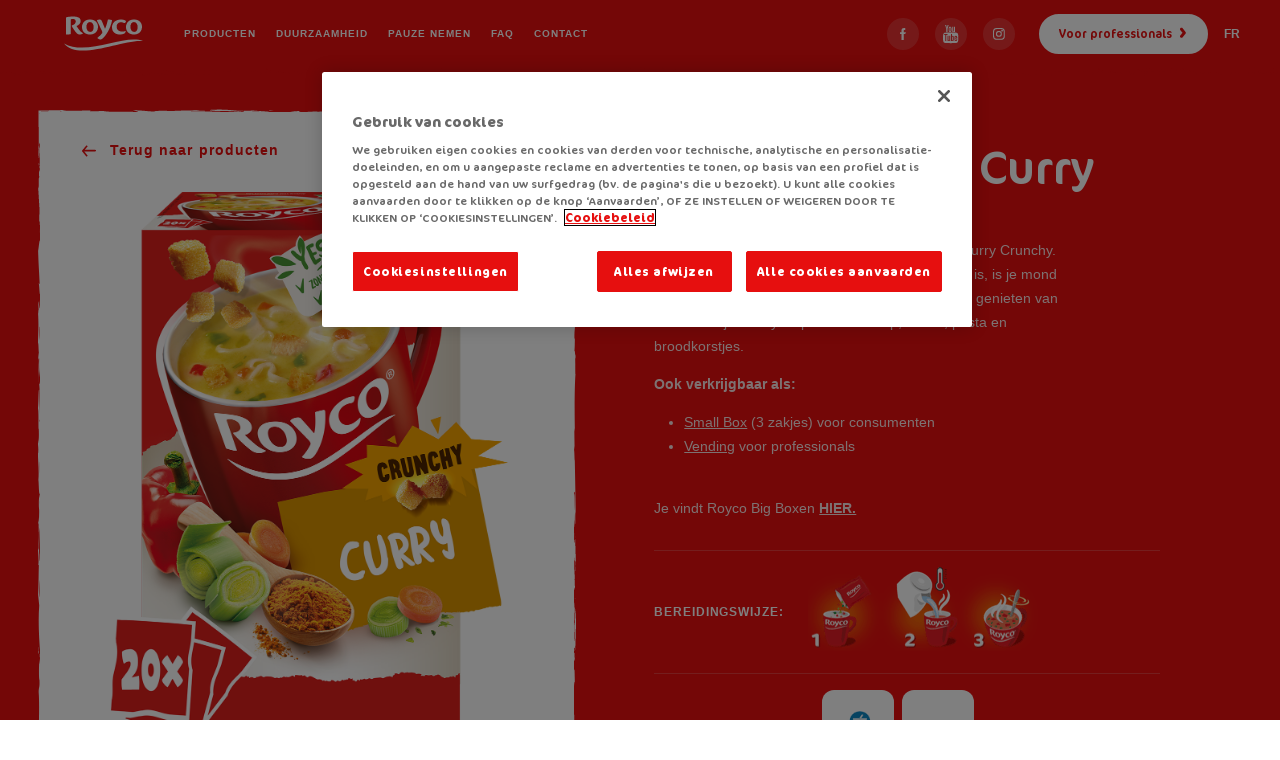

--- FILE ---
content_type: text/html; charset=UTF-8
request_url: https://royco.be/product/soepen/royco-crunchy-curry-1
body_size: 59752
content:


<!-- THEME DEBUG -->
<!-- THEME HOOK: 'html' -->
<!-- FILE NAME SUGGESTIONS:
   ▪️ html--node--87.html.twig
   ▪️ html--node--%.html.twig
   ▪️ html--node.html.twig
   ✅ html.html.twig
-->
<!-- 💡 BEGIN CUSTOM TEMPLATE OUTPUT from 'themes/custom/royco/templates/html.html.twig' -->



<!DOCTYPE html>
<html  lang="nl" dir="ltr" prefix="og: https://ogp.me/ns#">

    <head>
        <meta charset="utf-8" />
<meta name="description" content="De warmste pauze begint ongetwijfeld bij Royco Curry Crunchy. Want met een naam die op zich al een tongtwister is, is je mond meteen opgewarmd. Daarna kan jij zonder zorgen genieten van deze heerlijke currysoep boordevol kip, wortel, pasta en broodkorstjes. Ook verkrijgbaar als: Small Box (3 zakjes) voor consumenten Vending voor professionals   Je vindt Royco Big Boxen HIER." />
<meta name="abstract" content="De warmste pauze begint ongetwijfeld bij Royco Curry Crunchy. Want met een naam die op zich al een tongtwister is, is je mond meteen opgewarmd. Daarna kan jij zonder zorgen genieten van deze heerlijke currysoep boordevol kip, wortel, pasta en broodkorstjes. Ook verkrijgbaar als: Small Box (3 zakjes) voor consumenten Vending voor professionals   Je vindt Royco Big Boxen HIER." />
<link rel="canonical" href="http://royco.be/product/soepen/royco-crunchy-curry-1" />
<link rel="image_src" href="http://royco.be/sites/default/files/styles/share_image_product/public/products/CRUNCHY_CURRY_20x_.png?itok=y5Us5dvO" />
<meta property="og:site_name" content="Royco" />
<meta property="og:type" content="product" />
<meta property="og:url" content="http://royco.be/product/soepen/royco-crunchy-curry-1" />
<meta property="og:title" content="Royco Crunchy Curry | Royco" />
<meta property="og:description" content="De warmste pauze begint ongetwijfeld bij Royco Curry Crunchy. Want met een naam die op zich al een tongtwister is, is je mond meteen opgewarmd. Daarna kan jij zonder zorgen genieten van deze heerlijke currysoep boordevol kip, wortel, pasta en broodkorstjes. Ook verkrijgbaar als: Small Box (3 zakjes) voor consumenten Vending voor professionals   Je vindt Royco Big Boxen HIER." />
<meta property="og:image" content="http://royco.be/sites/default/files/styles/share_image_product/public/products/CRUNCHY_CURRY_20x_.png?itok=y5Us5dvO" />
<meta property="og:image:url" content="http://royco.be/sites/default/files/styles/share_image_product/public/products/CRUNCHY_CURRY_20x_.png?itok=y5Us5dvO" />
<meta property="og:image:secure_url" content="https://royco.be/sites/default/files/styles/share_image_product/public/products/CRUNCHY_CURRY_20x_.png?itok=y5Us5dvO" />
<meta property="og:image:type" content="image/jpeg" />
<meta property="og:image:width" content="1200" />
<meta property="og:image:height" content="628" />
<meta property="og:image:alt" content="Royco logo" />
<meta property="place:location:latitude" content="4.3173621" />
<meta property="place:location:longitude" content="51.0620864" />
<meta property="og:street_address" content="Rijksweg 16" />
<meta property="og:locality" content="Puurs" />
<meta property="og:region" content="Antwerpen" />
<meta property="og:postal_code" content="2870" />
<meta property="og:country_name" content="Belgium" />
<meta property="og:email" content="info@royco.be" />
<meta property="og:phone_number" content="+32 3 890 87 11" />
<meta name="twitter:card" content="summary_large_image" />
<meta name="twitter:title" content="Royco Crunchy Curry" />
<meta name="twitter:description" content="Royco, want pauze werkt!" />
<meta name="twitter:image" content="http://royco.be/themes/custom/royco/assets/images/royco_share.jpg" />
<meta name="twitter:image:alt" content="Royco logo" />
<meta name="Generator" content="Drupal 10 (https://www.drupal.org)" />
<meta name="MobileOptimized" content="width" />
<meta name="HandheldFriendly" content="true" />
<meta name="viewport" content="width=device-width, initial-scale=1.0" />
<link rel="icon" href="/sites/default/files/favicon.ico" type="image/vnd.microsoft.icon" />
<link rel="alternate" hreflang="nl" href="http://royco.be/product/soepen/royco-crunchy-curry-1" />
<link rel="alternate" hreflang="fr" href="http://royco.be/fr/produit/soupes/royco-crunchy-curry-0" />

        <title>Royco Crunchy Curry | Royco, want pauze werkt!</title>
        <style id="critical-css">
/* CRITICAL CSS DEBUG */
/* FILE NAME SUGGESTIONS:
	 * themes/custom/royco/assets/css/87.css
	 * themes/custom/royco/assets/css/path-node-87.css
	 * themes/custom/royco/assets/css/node-87.css
	 * themes/custom/royco/assets/css/path-product-soepen-royco-crunchy-curry-1.css
	 * themes/custom/royco/assets/css/product-soepen-royco-crunchy-curry-1.css
	 * themes/custom/royco/assets/css/product.css
	 x themes/custom/royco/assets/css/default-critical.css
*/
/* BEGIN OUTPUT from themes/custom/royco/assets/css/default-critical.css */
@font-face{font-family:ff-cocon-pro;src:url(/themes/custom/royco/assets/fonts/CoconPro-Regular.woff2) format("woff2"),url(/themes/custom/royco/assets/fonts/CoconPro-Regular.woff) format("woff");font-weight:400;font-style:normal;font-display:swap}@font-face{font-family:ff-cocon-pro;src:url(/themes/custom/royco/assets/fonts/CoconPro-Bold.woff2) format("woff2"),url(/themes/custom/royco/assets/fonts/CoconPro-Bold.woff) format("woff");font-weight:700;font-style:normal;font-display:swap}article,aside,details,figcaption,figure,footer,header,main,nav,section,summary{display:block}audio,canvas,video{display:inline-block;*display:inline;*zoom:1}audio:not([controls]){display:none;height:0}[hidden]{display:none}html{-ms-text-size-adjust:100%;-webkit-text-size-adjust:100%;line-height:1.5em}button,input,select,textarea{font-family:Verdana,Tahoma,DejaVu Sans,sans-serif}body{margin:0;padding:0}a:focus{outline:thin dotted}a:active,a:hover{outline:0}p,pre{margin:0}blockquote{margin:1.5em 30px}h1{font-size:2em;line-height:1.5em}h2{font-size:1.5em;line-height:2em}h3{font-size:1.17em;line-height:1.28205em}h4{font-size:1em;line-height:1.5em}h5{font-size:.83em;line-height:1.80723em}h6{font-size:.67em;line-height:2.23881em}abbr[title]{border-bottom:1px dotted}dfn{font-style:italic}hr{margin:1.5em 0;border:1px solid #666;-webkit-box-sizing:content-box;box-sizing:content-box;height:0;padding-bottom:-1px}mark{background:#ff0;color:#000}code,kbd,pre,samp,tt,var{font-family:Courier New,DejaVu Sans Mono,monospace,sans-serif;_font-family:courier new,monospace;font-size:1em;line-height:1.5em}pre{white-space:pre;white-space:pre-wrap;word-wrap:break-word}q{quotes:"\201C" "\201D" "\2018" "\2019"}small{font-size:80%}sub,sup{font-size:75%;line-height:0;position:relative;vertical-align:baseline}sup{top:-.5em}sub{bottom:-.25em}dl,menu,ol,ul{margin:1.5em 0}ol ol,ol ul,ul ol,ul ul{margin:0}dd{margin:0 0 0 30px}menu,ol,ul{padding:0 0 0 30px}nav ol,nav ul{list-style:none;list-style-image:none}img{border:0;-ms-interpolation-mode:bicubic;max-width:100%;height:auto;width:auto}svg:not(:root){overflow:hidden}figure,form{margin:0}#system-modules fieldset{padding:0}fieldset{margin:8px 2px;padding:.5em .625em 1em;border:1px solid silver}legend{padding:0;border:0;*margin-left:-7px}button,input,select,textarea{margin:0;font-family:inherit;font-size:100%;vertical-align:baseline;*vertical-align:middle;max-width:100%;-webkit-box-sizing:border-box;box-sizing:border-box}button,input{line-height:normal}button,select{text-transform:none}button,html input[type=button],input[type=reset],input[type=submit]{-webkit-appearance:button;cursor:pointer;*overflow:visible}button[disabled],html input[disabled]{cursor:default}input[type=checkbox],input[type=radio]{padding:0;-webkit-box-sizing:border-box;box-sizing:border-box;*height:13px;*width:13px}input[type=search]{-webkit-appearance:textfield;-webkit-box-sizing:content-box;box-sizing:content-box}input[type=search]::-webkit-search-cancel-button,input[type=search]::-webkit-search-decoration{-webkit-appearance:none}button::-moz-focus-inner,input::-moz-focus-inner{padding:0;border:0}textarea{overflow:auto;vertical-align:top}label{display:block;font-weight:700}table{border-collapse:collapse;border-spacing:0;margin-top:1.5em;margin-bottom:1.5em}body{color:#282828;font-size:1em;font-family:ff-cocon-pro,sans-serif;line-height:1.5}h1,h2,h3,h4,h5,h6{margin:0;line-height:1.1;font-weight:400;padding-bottom:.4em}h1{font-size:2.125em}h2{font-size:1.875em}h3{font-size:1.5em}h4{font-size:1.25em}b,strong{font-weight:700}p{padding-bottom:1em}a,a:hover{color:inherit}::-moz-selection{background:#282828;color:#fff}::selection{background:#282828;color:#fff}ul.action-links{margin:0;padding:0;overflow:hidden}ul.action-links li{font-size:1em;list-style:none;float:left}html body.admin-menu{margin-top:1.75em!important}body{position:relative;overflow-x:hidden}body.toolbar-horizontal,body.toolbar-vertical{margin-top:0!important}body.toolbar-tray-open{margin-left:0!important}body.section-user{padding-top:10em}#admin-menu{-webkit-box-shadow:none;box-shadow:none}.logged-in.page-node-add #edit-actions,.logged-in.page-node-edit #edit-actions{margin-left:15em}.group-hidden{display:none}.noRender{position:absolute!important;height:1px;width:1px;overflow:hidden;clip:rect(1px 1px 1px 1px);clip:rect(1px,1px,1px,1px);z-index:-1}#toolbar-administration{display:none!important}ul.tabs-primary{display:none}@media only screen and (min-width:66.875em){#toolbar-administration{display:block!important}ul.tabs-primary{display:block}}.paragraph p{color:rgba(104,116,126,.9);font-family:helvetica,arial,sans-serif;line-height:1.75}.page--inspiration .paragraph p,.page--review .paragraph p{color:#282828;font-family:helvetica,arial,sans-serif;line-height:1.75}.paragraph--red{background-color:#e90f0f}.paragraph--red p{color:#fff}.paragraph--gray{background-color:#f5f5f5}.paragraph--white{background-color:#fff}.paragraph--masked{-webkit-mask-image:url(/themes/custom/royco/assets/images/masks/mask.svg);mask-image:url(/themes/custom/royco/assets/images/masks/mask.svg);-webkit-mask-position:center;mask-position:center;-webkit-mask-size:auto 100%;mask-size:auto 100%;-webkit-transform:translateZ(0);transform:translateZ(0)}.headerParagraph+.paragraph--masked{margin-top:-1em}@media only screen and (min-width:46.875em){.headerParagraph+.paragraph--masked{margin-top:-4.5em}}.headerParagraph--noImage+.paragraph--masked{margin-top:2em}.paragraph--masked+.paragraph--masked{margin-top:-2em}.paragraph--default{padding:3em 0}.paragraph--default .paragraph-inner{margin:0 auto;padding-left:2.5em;padding-right:2.5em;max-width:73.125em}@media only screen and (max-width:38.75em){.paragraph--default .paragraph-inner{padding-left:1.25em;padding-right:1.25em}}.heroParagraph--default{position:relative;-webkit-mask:url(/themes/custom/royco/assets/images/masks/mask--bottom.svg) bottom center;mask:url(/themes/custom/royco/assets/images/masks/mask--bottom.svg) bottom center;-webkit-mask-size:cover;mask-size:cover}.heroParagraph--default .heroParagraph-bgImage{position:absolute;top:3em;left:0;right:0;bottom:0;z-index:0}.heroParagraph--default .heroParagraph-bgImage img{width:100%;height:100%;-o-object-fit:cover;object-fit:cover}.heroParagraph--default .heroParagraph-inner{color:#fff;text-align:center;min-height:calc(80vh - 10em);display:-ms-flexbox;display:-webkit-box;display:flex;-ms-flex-pack:center;-webkit-box-pack:center;justify-content:center;padding-top:10em;position:relative}.heroParagraph--default .heroParagraph-content{max-width:50em}.heroParagraph--default .heroParagraph-title{font-size:2em;font-weight:400;padding-bottom:0;position:relative}.heroParagraph--default .heroParagraph-title .icon{color:#e90f0f;position:absolute;bottom:0;left:50%;-webkit-transform:translateX(-50%);-ms-transform:translateX(-50%);transform:translateX(-50%)}.heroParagraph--default .heroParagraph-banner{position:absolute;right:0;top:1em;width:260px;z-index:99}.heroParagraph--default .heroParagraph-bannerDisclaimer{position:absolute;left:1em;bottom:1.25em;z-index:99;color:#049b2f;font-size:.85em}.heroParagraph--default .heroParagraph-text{font-family:helvetica,arial,sans-serif;font-weight:300;padding-bottom:1.5em;font-size:1.125em;margin-top:-1em}.heroParagraph--default .heroParagraph-text p{color:#fff;padding-bottom:0}.heroParagraph--default.heroParagraph--b2b{padding-top:10rem}.heroParagraph--default.heroParagraph--b2b .heroParagraph-title{font-size:1.75em;margin-top:1em;max-width:40em}.heroParagraph--default.heroParagraph--b2b .heroParagraph-iconTitles{padding:1em 0;-ms-flex-wrap:wrap;flex-wrap:wrap;-ms-flex-pack:center;-webkit-box-pack:center;justify-content:center;display:none}.heroParagraph--default.heroParagraph--b2b .heroParagraph-content{max-width:none}.heroParagraph--default.heroParagraph--b2b .heroParagraph-inner{min-height:50vh;padding-top:0;-ms-flex-align:end;-webkit-box-align:end;align-items:end}@media only screen and (min-width:46.875em){.heroParagraph--default .heroParagraph-title{font-size:3.75em}.heroParagraph--default .heroParagraph-banner{top:0;width:420px}.heroParagraph--default.heroParagraph--b2b .heroParagraph-title{font-size:3.75em}.heroParagraph--default.heroParagraph--b2b .heroParagraph-inner{min-height:80vh}.heroParagraph--default.heroParagraph--b2b .heroParagraph-iconTitles{display:-ms-flexbox;display:-webkit-box;display:flex}}@media only screen and (min-width:66.875em){.heroParagraph--default .heroParagraph-bgImage{position:absolute;top:4em}}.js .page--isFront .heroParagraph--default .heroParagraph-title{opacity:0;-webkit-transform:translateY(1em);-ms-transform:translateY(1em);transform:translateY(1em)}.js .page--isFront .heroParagraph--default .heroParagraph-title .icon--royco-swirl{opacity:0}.js .page--isFront .heroParagraph--default .heroParagraph-link,.js .page--isFront .heroParagraph--default .heroParagraph-text{opacity:0;-webkit-transform:translateY(50%);-ms-transform:translateY(50%);transform:translateY(50%)}.js .page--isFront .heroParagraph--default.heroParagraph--animate .heroParagraph-title{opacity:1;-webkit-transform:translateY(0);-ms-transform:translateY(0);transform:translateY(0);-webkit-transition:.75s ease .5s;-o-transition:.75s .5s ease;transition:.75s ease .5s}.js .page--isFront .heroParagraph--default.heroParagraph--animate .heroParagraph-title .icon--royco-swirl{opacity:1;-webkit-transition:.5s ease 1s;-o-transition:.5s 1s ease;transition:.5s ease 1s}.js .page--isFront .heroParagraph--default.heroParagraph--animate .heroParagraph-text{opacity:1;-webkit-transform:translateY(0);-ms-transform:translateY(0);transform:translateY(0);-webkit-transition:.5s ease .75s;-o-transition:.5s .75s ease;transition:.5s ease .75s}.js .page--isFront .heroParagraph--default.heroParagraph--animate .heroParagraph-link{opacity:1;-webkit-transform:translateY(0);-ms-transform:translateY(0);transform:translateY(0);-webkit-transition:.5s ease 1s;-o-transition:.5s 1s ease;transition:.5s ease 1s}.js .page-b2b .heroParagraph--default .heroParagraph-title{opacity:0;-webkit-transform:translateY(1em);-ms-transform:translateY(1em);transform:translateY(1em)}.js .page-b2b .heroParagraph--default .heroParagraph-iconTitles{opacity:0;-webkit-transform:translateY(20%);-ms-transform:translateY(20%);transform:translateY(20%)}.js .page-b2b .heroParagraph--default .heroParagraph-link{opacity:0;-webkit-transform:translateY(50%);-ms-transform:translateY(50%);transform:translateY(50%)}.js .page-b2b .heroParagraph--default.heroParagraph--animate .heroParagraph-title{opacity:1;-webkit-transform:translateY(0);-ms-transform:translateY(0);transform:translateY(0);-webkit-transition:.75s ease .5s;-o-transition:.75s .5s ease;transition:.75s ease .5s}.js .page-b2b .heroParagraph--default.heroParagraph--animate .heroParagraph-iconTitles{opacity:1;-webkit-transform:translateY(0);-ms-transform:translateY(0);transform:translateY(0);-webkit-transition:.5s ease .75s;-o-transition:.5s .75s ease;transition:.5s ease .75s}.js .page-b2b .heroParagraph--default.heroParagraph--animate .heroParagraph-link{opacity:1;-webkit-transform:translateY(0);-ms-transform:translateY(0);transform:translateY(0);-webkit-transition:.5s ease 1s;-o-transition:.5s 1s ease;transition:.5s ease 1s}@media only screen and (min-width:46.875em){.ctasParagraph--default .ctasParagraph-content{display:-ms-flexbox;display:-webkit-box;display:flex;-ms-flex-pack:center;-webkit-box-pack:center;justify-content:center;-ms-flex-align:center;-webkit-box-align:center;align-items:center}}.headerParagraph--default{position:relative;padding-top:3em;padding-bottom:0}.headerParagraph--default .paragraph-inner{position:relative;padding-top:4em;padding-bottom:4em}.headerParagraph--default .headerParagraph-content{display:-ms-flexbox;display:-webkit-box;display:flex;-ms-flex-direction:column;-webkit-box-orient:vertical;-webkit-box-direction:normal;flex-direction:column;-ms-flex-align:center;-webkit-box-align:center;align-items:center;text-align:center}.headerParagraph--default .headerParagraph-image{position:absolute;top:0;left:0;right:0;bottom:0;z-index:0}.headerParagraph--default .headerParagraph-image img{width:100%;height:100%;-o-object-fit:cover;object-fit:cover;-webkit-mask:url(/themes/custom/royco/assets/images/masks/mask--bottom.svg) bottom center;mask:url(/themes/custom/royco/assets/images/masks/mask--bottom.svg) bottom center;-webkit-mask-size:cover;mask-size:cover}.headerParagraph--default .headerParagraph-title{font-size:2.5em;margin-top:1em;margin-bottom:0}.headerParagraph--default .headerParagraph-text{position:relative;z-index:1;max-width:50em;font-size:1.125em}.headerParagraph--default .headerParagraph-text p{color:#282828}.headerParagraph--default.headerParagraph--noImage{padding-bottom:0}.headerParagraph--default.headerParagraph--noImage .paragraph-inner{padding-bottom:2em}.headerParagraph--default.headerParagraph--color--white .headerParagraph-text p,.headerParagraph--default.headerParagraph--color--white .headerParagraph-title{color:#fff}.headerParagraph--default.headerParagraph--color--red .headerParagraph-text p,.headerParagraph--default.headerParagraph--color--red .headerParagraph-title{color:#e90f0f}.headerParagraph--default.headerParagraph--color--title .headerParagraph-image{position:relative;top:1em}.headerParagraph--default.headerParagraph--color--title .paragraph-inner{padding-top:1em;padding-bottom:1em}@media only screen and (min-width:46.875em){.headerParagraph--default .paragraph-inner{padding-bottom:2em}.headerParagraph--default:not(.headerParagraph--noImage) .paragraph-inner{position:absolute;top:50%;left:50%;padding-top:0;padding-bottom:0;-webkit-transform:translate(-50%,-50%);-ms-transform:translate(-50%,-50%);transform:translate(-50%,-50%)}.headerParagraph--default:not(.headerParagraph--noImage) .headerParagraph-image{position:relative;width:100%;z-index:0}.headerParagraph--default.headerParagraph--color--title .headerParagraph-image{top:0}.headerParagraph--default.headerParagraph--color--title .paragraph-inner{position:relative;left:auto;top:auto;-webkit-transform:none;-ms-transform:none;transform:none;padding-top:2em}}@media only screen and (min-width:66.875em){.headerParagraph--default{padding-top:4em}.headerParagraph--default .headerParagraph-title{font-size:2.875em}}.js .headerParagraph--default .headerParagraph-title{opacity:0;-webkit-transform:translateY(1em);-ms-transform:translateY(1em);transform:translateY(1em)}.js .headerParagraph--default .headerParagraph-title .icon--royco-swirl{opacity:0}.js .headerParagraph--default .headerParagraph-text{opacity:0;-webkit-transform:translateY(50%);-ms-transform:translateY(50%);transform:translateY(50%)}.js .headerParagraph--default.headerParagraph--animate .headerParagraph-title{opacity:1;-webkit-transform:translateY(0);-ms-transform:translateY(0);transform:translateY(0);-webkit-transition:.75s ease .5s;-o-transition:.75s .5s ease;transition:.75s ease .5s}.js .headerParagraph--default.headerParagraph--animate .headerParagraph-title .icon--royco-swirl{opacity:1;-webkit-transition:.5s ease 1s;-o-transition:.5s 1s ease;transition:.5s ease 1s}.js .headerParagraph--default.headerParagraph--animate .headerParagraph-text{opacity:1;-webkit-transform:translateY(0);-ms-transform:translateY(0);transform:translateY(0);-webkit-transition:.5s ease .75s;-o-transition:.5s .75s ease;transition:.5s ease .75s}.contactParagraph--default{position:relative;-webkit-mask-image:url(/themes/custom/royco/assets/images/masks/mask.svg);mask-image:url(/themes/custom/royco/assets/images/masks/mask.svg);-webkit-mask-position:center;mask-position:center;-webkit-mask-size:auto 100%;mask-size:auto 100%}.contactParagraph--default .contactParagraph-bgImage{position:sticky;z-index:0;top:0;left:0;right:0;height:0}.contactParagraph--default .contactParagraph-bgImage img{width:100%;height:100vh;-o-object-fit:cover;object-fit:cover}.contactParagraph--default .contactParagraph-inner{position:relative;z-index:1}.contactParagraph--default .contactParagraph-content{padding:3em 0;display:-ms-flexbox;display:-webkit-box;display:flex;-ms-flex-direction:column;-webkit-box-orient:vertical;-webkit-box-direction:normal;flex-direction:column;-ms-flex-align:center;-webkit-box-align:center;align-items:center}.contactParagraph--default .contactParagraph-info{padding:5em 2em;color:#fff;max-width:34em;display:-ms-flexbox;display:-webkit-box;display:flex;-ms-flex-wrap:wrap;flex-wrap:wrap;background-color:rgba(233,15,15,.9)}.contactParagraph--default .contactParagraph-info-title{font-size:2em;font-weight:400;padding-bottom:1.5em;width:100%}.contactParagraph--default .contactParagraph-info-block{margin-right:2em;margin-bottom:2em}.contactParagraph--default .contactParagraph-info-block--inverted{padding:1.5em;background-color:#fff;color:#e90f0f}.contactParagraph--default .contactParagraph-info-block--inverted a:hover{color:#e90f0f}.contactParagraph--default .contactParagraph-info-block a{font-size:.875em;font-family:helvetica,arial,sans-serif;text-decoration:none;color:#fff}.contactParagraph--default .contactParagraph-info-block a .icon{margin-right:.5em}.contactParagraph--default .contactParagraph-info-block:nth-child(2),.contactParagraph--default .contactParagraph-info-block:nth-child(4){min-width:13em}.contactParagraph--default .contactParagraph-info-block-entries{display:-ms-flexbox;display:-webkit-box;display:flex;-ms-flex-direction:column;-webkit-box-orient:vertical;-webkit-box-direction:normal;flex-direction:column}.contactParagraph--default .contactParagraph-info-block-title{font-size:1em;font-weight:400;padding-bottom:1em}.contactParagraph--default .contactParagraph-form{margin:0 1em;padding:5em 2em 2em;background-color:#fff;max-width:40em;width:calc(100% - 4em);position:relative}.contactParagraph--default .contactParagraph-form .webform-button--submit{position:absolute;bottom:-1.25em;left:50%;-webkit-transform:translateX(-50%);-ms-transform:translateX(-50%);transform:translateX(-50%)}@media only screen and (min-width:60em){.contactParagraph--default .contactParagraph-info{padding:4em 3em 4em 4em;position:relative;width:calc(100% - 44em)}.contactParagraph--default .contactParagraph-info:after{position:absolute;right:-37em;bottom:0;top:0;content:"";width:3em;background-color:rgba(233,15,15,.9)}.contactParagraph--default .contactParagraph-bgImage{position:absolute;z-index:0;top:0;left:0;right:0;bottom:0;height:auto}.contactParagraph--default .contactParagraph-bgImage img{width:100%;height:100%}.contactParagraph--default .contactParagraph-form{margin:5em auto 5em -3em;padding:5em 4em 2em;width:29em}.contactParagraph--default .contactParagraph-content{-ms-flex-direction:row;-webkit-box-orient:horizontal;-webkit-box-direction:normal;flex-direction:row}}.accordionGroupParagraph--default{padding:0 2em;clear:both;counter-reset:accordion}.accordionGroupParagraph--default .accordionGroupParagraph-title{padding-bottom:2em;font-weight:400}.accordionGroupParagraph--default .accordionGroupParagraph-inner{padding:3em 0}.accordionGroupParagraph--default+.accordionGroupParagraph--default .accordionGroupParagraph-inner{border-top:1px solid #dadddf}.ctaParagraph--sub{text-align:center;border-bottom:1px solid #dadddf;padding-top:1em;padding-bottom:1em}.ctaParagraph--sub .ctaParagraph-title{margin-bottom:0}.ctaParagraph--sub .ctaParagraph-info{font-family:helvetica,arial,sans-serif;margin-bottom:2em}.ctaParagraph--sub:last-child{border:none}@media only screen and (min-width:46.875em){.ctaParagraph--sub{width:50%;border-bottom:none;border-right:1px solid #dadddf}}.accordionParagraph--sub{padding:0;clear:both;counter-increment:accordion}.accordionParagraph--sub h4{font-size:.75em;font-weight:400}.accordionParagraph--sub .accordion-titleWrapper{padding:1em 2em;background-color:#f5f5f5;border-radius:2em;text-decoration:none}.accordionParagraph--sub .accordion-title{font-size:1.125em;font-weight:400}.accordionParagraph--sub .accordion-title:before{content:"0" counter(accordion) ".";color:#e90f0f}.accordionParagraph--sub .accordion-contentWrapper{padding-top:1em;margin-bottom:1em;position:relative}.accordionParagraph--sub .accordion-contentWrapper:before{height:0;width:0;border-color:rgba(0,0,0,0) rgba(0,0,0,0) rgba(0,0,0,0) #dadddf;border-style:solid;border-width:1rem 0 0 1rem;content:"";position:absolute;top:1px;left:0;opacity:0}.accordionParagraph--sub .accordion-contentWrapper:after{height:0;width:0;border-color:rgba(0,0,0,0) rgba(0,0,0,0) rgba(0,0,0,0) #fff;border-style:solid;border-width:calc(1rem - 2px) 0 0 calc(1rem - 2px);content:"";position:absolute;top:3px;left:1px;opacity:0}.accordionParagraph--sub .accordion-content{padding:1em 2em;border:1px solid #dadddf;border-radius:2em;border-top-left-radius:0}.accordionParagraph--sub p:last-child,.accordionParagraph--sub p:only-child{padding-bottom:0}.accordionParagraph--sub.accordion--open .accordion-contentWrapper:after,.accordionParagraph--sub.accordion--open .accordion-contentWrapper:before{opacity:1}@media only screen and (min-width:46.875em){.accordionParagraph--sub h4{font-size:1em}}.productDetail-info-food .accordionParagraph--sub{border-top:1px solid hsla(0,0%,93.3%,.2)}.productDetail-info-food .accordionParagraph--sub p{color:#fff}.productDetail-info-food .accordionParagraph--sub .accordion-titleWrapper{padding:1em 0;background-color:rgba(0,0,0,0);border-radius:0}.productDetail-info-food .accordionParagraph--sub .accordion-title{font-size:1em;font-weight:700;font-family:helvetica,arial,sans-serif;letter-spacing:.075em;text-transform:uppercase}.productDetail-info-food .accordionParagraph--sub .accordion-title:before{display:none}.productDetail-info-food .accordionParagraph--sub .accordion-contentWrapper{padding-top:0;margin-bottom:0}.productDetail-info-food .accordionParagraph--sub .accordion-contentWrapper:after,.productDetail-info-food .accordionParagraph--sub .accordion-contentWrapper:before{display:none}.productDetail-info-food .accordionParagraph--sub .accordion-arrow{right:0}.productDetail-info-food .accordionParagraph--sub .accordion-content{padding:0 0 1em;border:none;border-radius:0}@media only screen and (min-width:46.875em){.productDetail-info-food h4{font-size:.75em}}.mainHeader{position:fixed;top:0;right:0;left:0;background-color:rgba(0,0,0,0);z-index:10}.mainHeader:after{background-image:url(/themes/custom/royco/assets/images/masks/mask--asborder.png);position:absolute;left:0;right:0;top:0;bottom:0;content:"";background-size:65%;background-position:bottom;background-repeat:repeat-x;z-index:-1}.mainHeader-inner{margin:0 auto;padding-left:2.5em;padding-right:2.5em;max-width:83.75em;display:-ms-flexbox;display:-webkit-box;display:flex;-ms-flex-align:center;-webkit-box-align:center;align-items:center;-ms-flex-pack:justify;-webkit-box-pack:justify;justify-content:space-between;padding-bottom:.25em}@media only screen and (max-width:38.75em){.mainHeader-inner{padding-left:1.25em;padding-right:1.25em}}.mainHeader-section{display:-ms-flexbox;display:-webkit-box;display:flex;-ms-flex-align:center;-webkit-box-align:center;align-items:center}.mainFooter-titleLink,.mainHeader-titleLink{overflow:hidden;text-indent:1001%;white-space:nowrap;color:#fff;display:block;width:5em;height:2.25em;position:relative;background-position:0;background-size:contain;-webkit-transition:.2s ease;-o-transition:.2s ease;transition:.2s ease;margin-left:0}.mainFooter-titleLink .icon,.mainHeader-titleLink .icon{position:absolute;top:0;left:0;width:100%;height:100%;-o-object-fit:contain;object-fit:contain}.mainFooter-titleLink:hover,.mainHeader-titleLink:hover{color:#fff;opacity:.8}.mainHeader-titleLink-label{position:absolute;width:8em;height:2em}.mainHeader-titleLink-label .icon{position:absolute;top:0;left:0;width:100%;height:100%;-o-object-fit:contain;object-fit:contain}.mainHeader-menuRegion{white-space:nowrap}.mainHeader-menuRegion .mainHeader-siteswitcher,.mainHeader-menuRegion .mainHeader-titleLink,.mainHeader-siteswitcher{display:none}.mainHeader--business .mainHeader-titleLink{margin-left:1.5em}.menuOverlay .mainHeader-menuRegion .mainHeader-siteswitcher{display:block;text-align:center}.menuOverlay .mainHeader-titleLink{position:fixed;top:2em;left:2em;display:block;color:#e90f0f}#block-locale-language .contextual-links-wrapper.contextual-links-processed{display:none!important}@media only screen and (min-width:71.25em){.mainHeader:after{bottom:-.5em}.mainHeader-siteswitcher{display:block}.mainHeader-siteswitcher .roycoBtn{font-size:.75em}.mainHeader-titleLink{margin-left:1.5em}.mainHeader--business .mainHeader-siteswitcher .roycoBtn{font-size:.675em}.mainHeader-titleLink-label{height:2em}}.navigation--business .navigation-list,.navigation--main .navigation-list{margin:1em 0;display:-ms-flexbox;display:-webkit-box;display:flex;list-style:none}.navigation--business .navigation-link,.navigation--main .navigation-link{padding:1em;color:#fff;font-size:.625em;font-family:helvetica,arial,sans-serif;font-weight:700;text-transform:uppercase;text-decoration:none;letter-spacing:.1em;position:relative;display:block;-webkit-transition:.25s ease;-o-transition:.25s ease;transition:.25s ease}.navigation--business .navigation-link:after,.navigation--main .navigation-link:after{position:absolute;bottom:.5em;left:25%;content:"";width:50%;height:1px;background-color:#fff;-webkit-transform-origin:center;-ms-transform-origin:center;transform-origin:center;-webkit-transform:translateY(.1em) scaleX(0);-ms-transform:translateY(.1em) scaleX(0);transform:translateY(.1em) scaleX(0);-webkit-transition:.3s ease;-o-transition:.3s ease;transition:.3s ease}.navigation--business .navigation-link.is-active,.navigation--business .navigation-link:hover,.navigation--main .navigation-link.is-active,.navigation--main .navigation-link:hover{color:#fff}.navigation--business .navigation-link.is-active:after,.navigation--business .navigation-link:hover:after,.navigation--main .navigation-link.is-active:after,.navigation--main .navigation-link:hover:after{-webkit-transform:translateY(0) scaleX(1);-ms-transform:translateY(0) scaleX(1);transform:translateY(0) scaleX(1)}.navigation--business .navigation-item--expanded,.navigation--main .navigation-item--expanded{position:relative}.navigation--business .navigation-item--expanded>.navigation-link,.navigation--main .navigation-item--expanded>.navigation-link{position:relative;z-index:1}.navigation--business .navigation-item--expanded>.navigation-link:before,.navigation--main .navigation-item--expanded>.navigation-link:before{background-image:url(/themes/custom/royco/assets/images/icons/arrow--down--white.svg);position:absolute;bottom:-1em;left:calc(50% - .5em);content:"";width:2em;height:1em;background-size:contain;background-repeat:no-repeat;-webkit-transition:.2s ease;-o-transition:.2s ease;transition:.2s ease}.navigation--business .navigation-item--expanded>.navigation-link.is-active:before,.navigation--main .navigation-item--expanded>.navigation-link.is-active:before{opacity:0}.navigation--business .navigation-item--expanded:hover .navigation-sub,.navigation--main .navigation-item--expanded:hover .navigation-sub{-webkit-transform:translate(-50%);-ms-transform:translate(-50%);transform:translate(-50%);opacity:1;pointer-events:all}.navigation--business .navigation-item--expanded:hover>.navigation-link.is-active:before,.navigation--business .navigation-item--expanded:hover>.navigation-link:before,.navigation--main .navigation-item--expanded:hover>.navigation-link.is-active:before,.navigation--main .navigation-item--expanded:hover>.navigation-link:before{opacity:1}.navigation--business .navigation-sub,.navigation--main .navigation-sub{padding:1em;font-size:.875em;text-align:center;background-color:#e90f0f;position:absolute;list-style:none;top:2.5em;left:50%;border-bottom-left-radius:1em;border-bottom-right-radius:1em;-webkit-transform:translate(-50%);-ms-transform:translate(-50%);transform:translate(-50%);opacity:0;-webkit-transition:.5s ease;-o-transition:.5s ease;transition:.5s ease;pointer-events:none}@media only screen and (min-width:80em){.navigation--business .navigation-link,.navigation--main .navigation-link{padding:1em;font-size:.625em}}.menuOverlay .navigation--business .navigation-list,.menuOverlay .navigation--main .navigation-list{-ms-flex-direction:column;-webkit-box-orient:vertical;-webkit-box-direction:normal;flex-direction:column;-ms-flex-align:center;-webkit-box-align:center;align-items:center;padding-left:0}.menuOverlay .navigation--business .navigation-item,.menuOverlay .navigation--main .navigation-item{width:100%}.menuOverlay .navigation--business .navigation-item:last-child .navigation-link,.menuOverlay .navigation--main .navigation-item:last-child .navigation-link{border-bottom:1px solid #dadddf}.menuOverlay .navigation--business .navigation-link,.menuOverlay .navigation--main .navigation-link{padding:1.5em 1em;color:#282828;font-size:.75em;font-weight:400;font-family:helvetica,arial,sans-serif;text-align:center;display:block;width:calc(100% - 2em);border-top:1px solid #dadddf}.menuOverlay .navigation--business .navigation-link:after,.menuOverlay .navigation--main .navigation-link:after{display:none}.menuOverlay .navigation--business .navigation-item--expanded>.navigation-link:before,.menuOverlay .navigation--main .navigation-item--expanded>.navigation-link:before{background-image:url(/themes/custom/royco/assets/images/icons/arrow--down--dark.svg);bottom:.25em;width:.875em;opacity:1}.menuOverlay .navigation--business .navigation-item--expanded>.navigation-link.navigation-link--toggled:before,.menuOverlay .navigation--main .navigation-item--expanded>.navigation-link.navigation-link--toggled:before{opacity:0}.menuOverlay .navigation--business .navigation-item--expanded:hover .navigation-sub,.menuOverlay .navigation--business .navigation-sub,.menuOverlay .navigation--main .navigation-item--expanded:hover .navigation-sub,.menuOverlay .navigation--main .navigation-sub{-webkit-transform:none;-ms-transform:none;left:auto;position:relative;opacity:1;top:auto;background-color:#fff;display:none;transform:none;padding-top:0;padding-bottom:0}.menuOverlay .navigation--business .navigation-item--expanded:hover .navigation-sub span,.menuOverlay .navigation--business .navigation-sub span,.menuOverlay .navigation--main .navigation-item--expanded:hover .navigation-sub span,.menuOverlay .navigation--main .navigation-sub span{margin:1em auto 2em;overflow:hidden;text-indent:1001%;white-space:nowrap;background-image:url(/themes/custom/royco/assets/images/icons/arrowUp--colored.svg);width:1.5em;height:1.5em;display:block;background-size:contain}.menuOverlay .navigation--business .navigation-item--expanded:hover .navigation-sub--visible,.menuOverlay .navigation--business .navigation-sub--visible,.menuOverlay .navigation--main .navigation-item--expanded:hover .navigation-sub--visible,.menuOverlay .navigation--main .navigation-sub--visible{display:block}.mainFooter .navigation--business .navigation-list,.mainFooter .navigation--main .navigation-list{display:-ms-flexbox;display:-webkit-box;display:flex;-ms-flex-pack:center;-webkit-box-pack:center;justify-content:center;-ms-flex-wrap:wrap;flex-wrap:wrap;padding-left:0}.mainFooter .navigation--business .navigation-link,.mainFooter .navigation--main .navigation-link{padding:0 1em .5em;text-transform:none;font-weight:400;font-size:.75em;display:inline-block}.mainFooter .navigation--business .navigation-link:after,.mainFooter .navigation--main .navigation-link:after{bottom:0}.mainFooter .navigation--business .navigation-link:hover,.mainFooter .navigation--main .navigation-link:hover{color:hsla(0,0%,100%,.8)}.mainFooter .navigation--business .navigation-item--expanded>.navigation-link:before,.mainFooter .navigation--business .navigation-sub,.mainFooter .navigation--main .navigation-item--expanded>.navigation-link:before,.mainFooter .navigation--main .navigation-sub{display:none}@media only screen and (min-width:60em){.mainFooter .navigation--business .navigation-item,.mainFooter .navigation--main .navigation-item{width:50%}.mainFooter .navigation--business .navigation-list,.mainFooter .navigation--main .navigation-list{-ms-flex-pack:start;-webkit-box-pack:start;justify-content:flex-start}.mainFooter .navigation--business .navigation-link,.mainFooter .navigation--main .navigation-link{padding-left:0;padding-right:2em}.mainFooter .navigation--business .navigation-link:after,.mainFooter .navigation--main .navigation-link:after{left:calc(25% - 1em)}}.mainHeader .navigation--business .navigation-link{font-size:.55em}.mainHeader .navigation--business .navigation-item:last-child .navigation-link[href^=https]{padding:1em 2em;border:2px solid #fff;margin-left:1em;border-radius:2em}.mainHeader .navigation--business .navigation-item:last-child .navigation-link[href^=https]:after{display:none}.mainHeader .navigation--business .navigation-item:last-child .navigation-link[href^=https]:hover{background-color:#fff;color:#e90f0f}@media only screen and (min-width:80em){.mainHeader .navigation--business .navigation-link{font-size:.625em}}.navigation--legal{display:inline}.navigation--legal .navigation-list{margin:0;padding:0;display:inline}.navigation--legal .navigation-item{display:inline}.navigation--legal .navigation-item:first-child .navigation-link{padding-left:.75em}.navigation--legal .navigation-item:first-child .navigation-link:before{left:.25em}.navigation--legal .navigation-link{padding-left:1em;-webkit-transition:.2s ease;-o-transition:.2s ease;transition:.2s ease;position:relative}.navigation--legal .navigation-link:before{position:absolute;left:.5em;top:.225em;bottom:.125em;content:"";width:1px;background-color:#fff}.navigation--legal .navigation-link:hover{text-decoration:none;opacity:.8}.navigation--editor{margin:0;display:block;background-color:#282828;-webkit-transition:max-height .6s ease 0s;-o-transition:max-height .6s ease 0s;transition:max-height .6s ease 0s}.navigation--editor .navigation-list{margin:0;padding:0;text-align:center;list-style:none;list-style-image:none;display:-ms-flexbox;display:-webkit-box;display:flex;-ms-flex-direction:row;-webkit-box-orient:horizontal;-webkit-box-direction:normal;flex-direction:row;-ms-flex-wrap:wrap;flex-wrap:wrap;overflow:hidden}.navigation--editor .navigation-item{padding-top:0;width:14.28571%;list-style:none;list-style-image:none;-ms-flex:0 0 auto;-webkit-box-flex:0;flex:0 0 auto}.navigation--editor .navigation-link{padding:.75em .25em 1.25em;border:none;background-position:center 2.25em;background-size:3em;background-repeat:no-repeat;color:#fff;font-size:.9em;text-align:center;text-decoration:none;display:-ms-flexbox;display:-webkit-box;display:flex;-ms-flex-pack:center;-webkit-box-pack:center;justify-content:center;-ms-flex-line-pack:end;align-content:flex-end;-ms-flex-align:end;-webkit-box-align:end;align-items:flex-end;height:7.5em;-webkit-transition:all .2s ease;-o-transition:all .2s ease;transition:all .2s ease}.navigation--editor .navigation-link[href*=content-pages]{background-image:url(/themes/custom/royco/assets/images/icons/editor/editor.svg)}.navigation--editor .navigation-link[href*="taxonomy/manage"]{background-image:url(/themes/custom/royco/assets/images/icons/editor/tag.svg)}.navigation--editor .navigation-link[href*=articles]{background-image:url(/themes/custom/royco/assets/images/icons/editor/article.svg)}.navigation--editor .navigation-link[href*=reviews]{background-image:url(/themes/custom/royco/assets/images/icons/editor/review.svg)}.navigation--editor .navigation-link[href*=stores]{background-image:url(/themes/custom/royco/assets/images/icons/editor/shop.svg)}.navigation--editor .navigation-link[href*=products]{background-image:url(/themes/custom/royco/assets/images/icons/editor/soup.svg)}.navigation--editor .navigation-link[href*=logout]{background-image:url(/themes/custom/royco/assets/images/icons/editor/logout.svg)}.navigation--editor .navigation-link[href*=machines]{background-image:url(/themes/custom/royco/assets/images/icons/editor/vending-machine.svg)}.navigation--editor .navigation-link[href*=content_pages]{background-image:url(/themes/custom/royco/assets/images/icons/editor/page.svg)}.navigation--editor .navigation-link[href*=product_size]{background-image:url(/themes/custom/royco/assets/images/icons/editor/sizes.svg)}.navigation--editor .navigation-link[href*=redirect]{background-image:url(/themes/custom/royco/assets/images/icons/editor/redirect.svg)}.navigation--editor .navigation-link.active,.navigation--editor .navigation-link:hover{background-color:#4e4e4e}.orejime-Main,.orejime-Modal{font-size:1em;line-height:1.5}.orejime-Notice{background:#fff;position:fixed;z-index:1000;width:100%;font-size:.8em}.orejime-Notice--mandatory{margin:auto;position:absolute;bottom:0;left:0;right:0;max-width:none}.orejime-Notice--hidden{display:none!important}.orejime-Notice-body{padding:1em}.orejime-Notice-logo{max-width:20rem}.orejime-Notice-description{margin-bottom:1em}.orejime-Notice-title{font-weight:700;font-size:1.5em;line-height:1.3;padding-bottom:.75em}.orejime-Notice-changes{margin-bottom:.5em;font-weight:700}.orejime-Notice-privacyPolicyLink{text-decoration:underline;cursor:pointer}.orejime-Notice-privacyPolicyLink,.orejime-Notice-privacyPolicyLink:hover{color:inherit}.orejime-Notice-privacyPolicyLink:focus,.orejime-Notice-privacyPolicyLink:hover{text-decoration:none}.orejime-Notice-actions{margin:0;padding:0;display:-ms-flexbox;display:-webkit-box;display:flex;-ms-flex-pack:justify;-webkit-box-pack:justify;justify-content:space-between;-ms-flex-align:center;-webkit-box-align:center;align-items:center;-ms-flex-wrap:wrap;flex-wrap:wrap;list-style:none}.orejime-Notice-actionItem{width:calc(50% - .5rem)}.orejime-Notice-actionItem--info{text-align:center;width:100%;padding-top:1em}.orejime-Notice-button{width:100%}.orejime-Notice-learnMoreButton{width:auto;text-decoration:underline}.orejime-Notice-learnMoreButton:hover{text-decoration:none}.orejimeHtml-WithModalOpen{height:100%}.orejimeHtml-WithModalOpen body{position:fixed;overflow:hidden;height:100%;width:100%}.orejime-ModalOverlay,.orejime-NoticeOverlay{background:rgba(0,0,0,.5);z-index:1000;position:fixed;top:0;left:0;right:0;bottom:0}.orejime-ModalWrapper{margin:0;z-index:1001;position:fixed;top:50%;left:50%;-webkit-transform:translate(-50%,-50%);-ms-transform:translate(-50%,-50%);transform:translate(-50%,-50%);width:64rem;max-width:100%;max-height:100%;overflow:auto}.orejime-Modal{background:#fff;-webkit-box-shadow:0 .4rem .6rem 0 rgba(0,0,0,.2),.5rem .5rem 1rem 0 rgba(0,0,0,.19);box-shadow:0 .4rem .6rem 0 rgba(0,0,0,.2),.5rem .5rem 1rem 0 rgba(0,0,0,.19)}.orejime-Modal-header{padding:1em;border-bottom:.1rem solid #555}.orejime-Modal-title{font-size:2em;display:block;font-weight:700;padding-right:2rem}.orejime-Modal-closeButton{border:0;background:none;color:inherit;position:absolute;top:1em;right:1em}.orejime-CloseIcon{stroke:currentColor;width:1.2rem}.orejime-Modal-body{padding:1em}.orejime-Modal-footer{padding:1em;border-top:.1rem solid #555}.orejime-Modal-poweredByLink,.orejime-Modal-privacyPolicyLink{cursor:pointer;text-decoration:underline;color:inherit}.orejime-Modal-poweredByLink:active,.orejime-Modal-poweredByLink:focus,.orejime-Modal-poweredByLink:hover,.orejime-Modal-privacyPolicyLink:active,.orejime-Modal-privacyPolicyLink:focus,.orejime-Modal-privacyPolicyLink:hover{color:inherit}.orejime-Modal-poweredByLink:focus,.orejime-Modal-poweredByLink:hover,.orejime-Modal-privacyPolicyLink:focus,.orejime-Modal-privacyPolicyLink:hover{text-decoration:none}.orejime-Modal-poweredByLink{padding:.6rem 0;position:absolute;right:1em;color:#aaa;font-size:.8em}.orejime-Modal-poweredByLink:active,.orejime-Modal-poweredByLink:focus,.orejime-Modal-poweredByLink:hover{color:#aaa}.orejime-AppList{margin:0;padding:0;display:block}.orejime-AppList-item{display:block;position:relative;line-height:1.25;vertical-align:middle;padding-left:7.5rem;min-height:4rem;margin-top:.7em}.orejime-AppList-item:first-child{margin-top:0}.orejime-CategorizedAppList{margin:0;padding:0 0 0 1em;list-style:none}.orejime-CategorizedAppList-item{margin-bottom:4rem;padding-bottom:4rem;border-bottom:1px solid rgba(0,0,0,.25)}.orejime-CategorizedAppList-item:last-child{padding-bottom:0;border-bottom:0}.orejime-CategorizedAppList-title{font-size:1.2em;font-weight:700;padding-bottom:.5em}.orejime-CategorizedAppList-description{font-size:.9em;padding-bottom:.75em}.orejime-CategorizedAppList-apps{margin:0;padding-left:1.5rem}.orejime-AppItem-title{font-weight:600;cursor:pointer}.orejime-AppItem-description{font-size:.8em;padding-bottom:.25em}.orejime-AppItem-purposes{font-size:.8em;opacity:.5em}.orejime-AppItem-optOut,.orejime-AppItem-required{padding-left:.2em;font-size:.8em}.orejime-AppItem-input{position:absolute;top:0;left:0;opacity:0;width:5rem;height:3rem}.orejime-AppItem-label{font-size:1em}.orejime-AppItem-switch{height:3rem}.orejime-AppItem-slider,.orejime-AppItem-switch{position:absolute;left:0;display:inline-block;width:5rem}.orejime-AppItem-slider{border:.2rem solid rgba(0,0,0,0);cursor:pointer;top:0;right:0;bottom:0;background-color:#aaa;border-radius:3rem}.orejime-AppItem-slider,.orejime-AppItem-slider:before{-webkit-transition:.4s;-o-transition:.4s;transition:.4s}.orejime-AppItem-slider:before{border:.1rem solid #555;position:absolute;content:"";height:2rem;width:2rem;left:.3rem;bottom:.3rem;background-color:#fff;border-radius:50%}.orejime-AppItem-switchLabel{position:absolute;width:5rem;top:3.4rem;overflow:ellipsis;font-size:.8em;text-align:center}.orejime-AppItem-switch--disabled .orejime-AppItem-slider{cursor:default;opacity:.5}.orejime-AppItem-switch--disabled .orejime-AppItem-switchLabel{color:#aaa}.orejime-AppItem-input:focus+.orejime-AppItem-label .orejime-AppItem-slider{border-color:#fff;outline-offset:.2rem}.orejime-AppItem-input:checked+.orejime-AppItem-label .orejime-AppItem-slider{background-color:#057eb6}.orejime-AppItem-input:checked+.orejime-AppItem-label .orejime-AppItem-slider:before{-webkit-transform:translateX(2rem);-ms-transform:translateX(2rem);transform:translateX(2rem)}.orejime-AppToggles{display:-ms-flexbox;display:-webkit-box;display:flex;margin-bottom:1em}.orejime-AppToggles-item{display:inline}.orejime-AppToggles-button{margin-right:1em}@media (--bp-min-medium){.orejime-Notice{border:0;-webkit-box-shadow:0 .4rem .6rem 0 rgba(0,0,0,.2),.5rem .5rem 1rem 0 rgba(0,0,0,.19);box-shadow:0 .4rem .6rem 0 rgba(0,0,0,.2),.5rem .5rem 1rem 0 rgba(0,0,0,.19);bottom:2rem;right:2rem;max-width:30rem;border-radius:0}}.orejime-Notice{color:#fff;bottom:0;left:0;right:0;background-color:#e90f0f;-webkit-box-shadow:0 1rem 3rem rgba(40,40,40,.37);box-shadow:0 1rem 3rem rgba(40,40,40,.37)}.orejime-Notice .orejime-Notice-body{padding:1.875em}.orejime-Notice button{font-size:1em;border-radius:0!important;height:3.75rem}.orejime-Notice .orejime-Notice-actions{margin:0 -1.875em -1.875em;-ms-flex-wrap:nowrap;flex-wrap:nowrap}.orejime-Notice .orejime-Notice-actionItem{padding:0;width:33.333%;border-top:1px solid #fff}.orejime-Notice .orejime-Notice-actionItem:first-child{-ms-flex-order:3;-webkit-box-ordinal-group:4;order:3}.orejime-Notice .orejime-Notice-actionItem:nth-child(2){-ms-flex-order:1;-webkit-box-ordinal-group:2;order:1}.orejime-Notice .orejime-Notice-actionItem:nth-child(3){-ms-flex-order:2;-webkit-box-ordinal-group:3;order:2;border-left:1px solid #fff;border-right:1px solid #fff}.orejime-Notice button.orejime-Button{border:none;text-decoration:none;display:block;width:100%}.orejime-AppItem-switchLabel,.orejime-Modal-poweredByLink{position:absolute!important;height:1px;width:1px;overflow:hidden;clip:rect(1px 1px 1px 1px);clip:rect(1px,1px,1px,1px);z-index:-1}.orejime-ModalWrapper{max-width:44rem}.orejime-Modal .orejime-AppItem .orejime-AppItem-label{font-size:1em;text-transform:none;letter-spacing:normal;position:static;padding-left:0}.orejime-Modal .orejime-AppItem .orejime-AppItem-label:before{display:none}.orejime-AppItem-slider:before{border:0}.orejime-AppItem-input+.orejime-AppItem-label .orejime-AppItem-slider{background-color:#dadddf}.orejime-AppItem-input+.orejime-AppItem-label .orejime-AppItem-slider:before{background-color:#fff}.orejime-AppItem-input:checked+.orejime-AppItem-label .orejime-AppItem-slider{background-color:#e90f0f}.orejime-AppItem-input:checked+.orejime-AppItem-label .orejime-AppItem-slider:before{background-color:#fff}.orejime-AppItem-slider,.orejime-AppItem-switch{width:4.5rem}@media (min-width:768px){.orejime-Notice{left:1.25em;bottom:1.25em;right:auto;width:34.375rem}}.roycoBtn{padding:.75em 1.5em;border:2px solid #e90f0f;font-size:.875em;color:#fff;text-decoration:none;background-color:#e90f0f;display:inline-block;border-radius:2em;-webkit-transition:.25s ease;-o-transition:.25s ease;transition:.25s ease}.roycoBtn--inverted{border:2px solid #fff;background-color:#fff;color:#e90f0f}.roycoBtn--big{padding:1em 1.75em;font-size:1em}.roycoBtn--outline{border:2px solid #e90f0f;background-color:rgba(0,0,0,0);color:#e90f0f}.roycoBtn--white.roycoBtn--outline{border:2px solid #fff;background-color:rgba(0,0,0,0);color:#fff}.roycoBtn--hasIconAfter .icon{font-size:.875em;padding-left:.5em}@media only screen and (min-width:38.75em){.roycoBtn:hover{background-color:#fff;color:#e90f0f}.roycoBtn--inverted:hover,.roycoBtn--outline:hover{background-color:#e90f0f;color:#fff}.roycoBtn--white.roycoBtn--outline:hover{background-color:#fff;color:#e90f0f}}.socialIcons-icon{margin:0 .5em;width:2em;height:2em;display:block;float:left;background-color:hsla(0,0%,100%,.15);border-radius:1em;overflow:hidden;text-indent:1001%;white-space:nowrap;background-position:50%;background-size:contain;background-repeat:no-repeat;-webkit-transition:.2s ease;-o-transition:.2s ease;transition:.2s ease}.socialIcons-icon[href*="facebook.com"]{background-image:url(/themes/custom/royco/assets/images/icons/social/facebook--light.svg);background-size:20%}.socialIcons-icon[href*="youtube.com"]{background-image:url(/themes/custom/royco/assets/images/icons/social/youtube--light.svg);background-size:50%}.socialIcons-icon[href*="instagram.com"]{background-image:url(/themes/custom/royco/assets/images/icons/social/instagram--light.svg);background-size:40%}.socialIcons-icon[href*="linkedin.com"]{background-image:url(/themes/custom/royco/assets/images/icons/social/linkedin--light.svg);background-size:40%}.socialIcons-icon:hover{-webkit-transform:scale(1.1);-ms-transform:scale(1.1);transform:scale(1.1)}.mainHeader .socialIcons{margin-right:1em}.mainHeader .socialIcons-icon{font-size:.875em}@media only screen and (min-width:28.125em){.mainHeader .socialIcons-icon{font-size:1em}}.contactParagraph-info-block .socialIcons-icon:first-child{margin-left:0}.mainHeader-menuRegion .socialIcons{padding:2em 0;float:none;display:-ms-flexbox;display:-webkit-box;display:flex;-ms-flex-direction:row;-webkit-box-orient:horizontal;-webkit-box-direction:normal;flex-direction:row;-ms-flex-pack:center;-webkit-box-pack:center;justify-content:center}.mainHeader-menuRegion .socialIcons-icon{background-color:rgba(233,15,15,.15)}.mainHeader-menuRegion .socialIcons-icon[href*="facebook.com"]{background-image:url(/themes/custom/royco/assets/images/icons/social/facebook.svg);background-size:20%}.mainHeader-menuRegion .socialIcons-icon[href*="youtube.com"]{background-image:url(/themes/custom/royco/assets/images/icons/social/youtube.svg);background-size:50%}.mainHeader-menuRegion .socialIcons-icon[href*="instagram.com"]{background-image:url(/themes/custom/royco/assets/images/icons/social/instagram.svg);background-size:40%}.mainHeader-menuRegion .socialIcons-icon[href*="linkedin.com"]{background-image:url(/themes/custom/royco/assets/images/icons/social/linkedin.svg);background-size:40%}.mainNavigation-sub .socialIcons{float:none;display:-ms-flexbox;display:-webkit-box;display:flex;-ms-flex-direction:row;-webkit-box-orient:horizontal;-webkit-box-direction:normal;flex-direction:row;-ms-flex-pack:center;-webkit-box-pack:center;justify-content:center}.mainFooter .socialIcons{float:none}.mainFooter .socialIcons-icon--dark[href*="facebook.com"]{background-image:url(/themes/custom/royco/assets/images/icons/social/facebook--light.svg)}.mainFooter .socialIcons-icon--dark[href*="youtube.com"]{background-image:url(/themes/custom/royco/assets/images/icons/social/youtube--light.svg)}.mainFooter .socialIcons-icon--dark[href*="instagram.com"]{background-image:url(/themes/custom/royco/assets/images/icons/social/instagram--light.svg)}.mainFooter .socialIcons-icon--dark[href*="linkedin.com"]{background-image:url(/themes/custom/royco/assets/images/icons/social/linkedin--light.svg);background-size:40%}.mainFooter .socialIcons-icon:first-child{margin-left:0}@media only screen and (min-width:66.875em){.mainHeader-menuRegion .socialIcons{display:none}}.languageSwitcher{color:#fff}.languageSwitcher ul{list-style:none;padding-left:0;padding-right:3em}.languageSwitcher a{font-size:.75em;font-family:helvetica,arial,sans-serif;text-decoration:none;font-weight:700;text-transform:uppercase;-webkit-transition:.2s ease;-o-transition:.2s ease;transition:.2s ease;display:block}.languageSwitcher a:hover{-webkit-transform:scale(1.1);-ms-transform:scale(1.1);transform:scale(1.1)}.languageSwitcher a.is-active{display:none}@media only screen and (min-width:71.25em){.languageSwitcher ul{padding-left:1em;padding-right:0}}.icon{font-size:1em;width:1em;height:1em}.icon--svg{color:inherit}.swirlTitle{font-size:2em;font-weight:400;text-align:center;padding-bottom:1em;margin-bottom:1em;position:relative}.swirlTitle .icon{color:#e90f0f;position:absolute;bottom:0;left:50%;-webkit-transform:translateX(-50%);-ms-transform:translateX(-50%);transform:translateX(-50%)}.swirlTitle .swirlTitle-leaf .icon{top:0;bottom:auto}.swirlTitle--leaf{padding-top:1em}.paragraph--red .swirlTitle,.paragraph--red .swirlTitle .icon,.swirlTitle--light,.swirlTitle--light .icon{color:#fff}.viewFilter label,.viewFilter select{display:none}.viewFilter .form-item-field-inspiration-duration-target-id .multiselectToggle>.multiselectToggle,.viewFilter .form-item-format .multiselectToggle>.multiselectToggle,.viewFilter .form-item-variety .multiselectToggle>.multiselectToggle{margin:0 2em;display:-ms-flexbox;display:-webkit-box;display:flex;-ms-flex-wrap:wrap;flex-wrap:wrap;width:calc(100% - 4em);-ms-flex-pack:start;-webkit-box-pack:start;justify-content:flex-start;padding-bottom:1em;padding-top:1em;border-bottom:1px solid #eee}.viewFilter .form-item-field-inspiration-duration-target-id .multiselectToggle-option,.viewFilter .form-item-format .multiselectToggle-option,.viewFilter .form-item-variety .multiselectToggle-option{font-size:.875em;display:inline-block;border-radius:2em;text-decoration:none;-webkit-transition:.25s ease;-o-transition:.25s ease;transition:.25s ease;margin-right:1em;margin-bottom:.5em;margin-top:.5em;color:#282828}.viewFilter .form-item-field-inspiration-duration-target-id .multiselectToggle-option--active,.viewFilter .form-item-field-inspiration-duration-target-id .multiselectToggle-option:hover,.viewFilter .form-item-format .multiselectToggle-option--active,.viewFilter .form-item-format .multiselectToggle-option:hover,.viewFilter .form-item-variety .multiselectToggle-option--active,.viewFilter .form-item-variety .multiselectToggle-option:hover{color:#e90f0f}.viewFilter .form-item-format{display:-ms-flexbox;display:-webkit-box;display:flex;-ms-flex-direction:column;-webkit-box-orient:vertical;-webkit-box-direction:normal;flex-direction:column;-ms-flex-align:start;-webkit-box-align:start;align-items:flex-start}.viewFilter .form-item-format label{display:block;position:relative;color:#282828;font-size:.875em;text-transform:none;letter-spacing:normal}.viewFilter .form-item-format .multiselectToggle>.multiselectToggle{padding-top:0}.viewFilter .form-item-type .multiselectToggle>.multiselectToggle{margin:0 2em;display:-ms-flexbox;display:-webkit-box;display:flex;width:calc(100% - 4em);-ms-flex-pack:start;-webkit-box-pack:start;justify-content:flex-start;padding-bottom:1.5em;border-bottom:1px solid #eee}.viewFilter .form-item-type .multiselectToggle-option{overflow:hidden;text-indent:1001%;white-space:nowrap;display:block;width:5em;height:5em;margin-right:1em;background-size:contain}.viewFilter .form-item-type .multiselectToggle-option[data-mst-value="15"]{background-image:url(/themes/custom/royco/assets/images/icons/filter--soup.svg)}.viewFilter .form-item-type .multiselectToggle-option[data-mst-value="16"]{background-image:url(/themes/custom/royco/assets/images/icons/filter--snack.svg)}.viewFilter .form-item-type .multiselectToggle-option--active[data-mst-value="15"]{background-image:url(/themes/custom/royco/assets/images/icons/filter--soup--active.svg)}.viewFilter .form-item-type .multiselectToggle-option--active[data-mst-value="16"]{background-image:url(/themes/custom/royco/assets/images/icons/filter--snack--active.svg)}@media only screen and (min-width:46.875em){.viewFilter label{left:0}.viewFilter .form-item-type .multiselectToggle>.multiselectToggle{border:none;-ms-flex-pack:center;-webkit-box-pack:center;justify-content:center}.viewFilter .form-item-type .multiselectToggle-option{margin:1em;width:6.25em;height:6.25em}.viewFilter .form-item-field-inspiration-duration-target-id .multiselectToggle>.multiselectToggle,.viewFilter .form-item-format .multiselectToggle>.multiselectToggle,.viewFilter .form-item-variety .multiselectToggle>.multiselectToggle{border:none;-ms-flex-pack:center;-webkit-box-pack:center;justify-content:center}.viewFilter .form-item-field-inspiration-duration-target-id .multiselectToggle-option,.viewFilter .form-item-format .multiselectToggle-option,.viewFilter .form-item-variety .multiselectToggle-option{margin:.5em;padding:.75em 1.5em;border:2px solid #eee;font-size:.875em;text-decoration:none;display:inline-block;border-radius:2em;-webkit-transition:.25s ease;-o-transition:.25s ease;transition:.25s ease;background-color:rgba(0,0,0,0);color:#282828}.viewFilter .form-item-field-inspiration-duration-target-id .multiselectToggle-option--active,.viewFilter .form-item-field-inspiration-duration-target-id .multiselectToggle-option:hover,.viewFilter .form-item-format .multiselectToggle-option--active,.viewFilter .form-item-format .multiselectToggle-option:hover,.viewFilter .form-item-variety .multiselectToggle-option--active,.viewFilter .form-item-variety .multiselectToggle-option:hover{border-color:#e90f0f}.viewFilter .form-item-format{-ms-flex-align:center;-webkit-box-align:center;align-items:center}}.page-nid--72 .viewFilter,.page-nid--73 .viewFilter,.productsOverview--b2b .viewFilter .form-item-type .select-wrapper,.productsOverview--b2b .viewFilter .form-item-type a[data-mst-value=All],.productsOverview .viewFilter .form-item-type .select-wrapper,.productsOverview .viewFilter .form-item-type a[data-mst-value=All]{display:none}.productDetail{padding:7.5em 0 2em;position:relative;background-color:#e90f0f;color:#fff;margin-bottom:5em}.productDetail:after{background-image:url(/themes/custom/royco/assets/images/masks/mask--asborder.png);position:absolute;bottom:-1em;right:0;left:0;content:"";background-position:bottom;background-size:100%;height:2em}.productDetail-inner{margin:0 auto;padding-left:2.5em;padding-right:2.5em;max-width:83.75em}@media only screen and (max-width:38.75em){.productDetail-inner{padding-left:1.25em;padding-right:1.25em}}.productDetail-header{padding:3em 0;text-align:center;position:relative}.productDetail-image{padding:5em 3em 3em;position:relative;background-color:#fff;color:#000;margin-bottom:2em}.productDetail-image:after{background-image:url(/themes/custom/royco/assets/images/masks/mask-border.svg);position:absolute;top:-2px;left:-2px;right:-2px;bottom:-2px;content:"";background-size:100% 100%;background-repeat:no-repeat}.productDetail-image img{width:100%;height:100%;-o-object-fit:contain;object-fit:contain}.productDetail-image .tag{position:absolute;top:4em;left:1em;font-size:1em}.productDetail-category{font-size:.75em;text-transform:uppercase;text-align:center}.productDetail-back,.productDetail-category{font-family:helvetica,arial,sans-serif;font-weight:700}.productDetail-back{color:#e90f0f;font-size:.875em;letter-spacing:.075em;text-decoration:none;position:absolute;padding-left:2em;top:2em;left:2em;z-index:1}.productDetail-back .icon{position:absolute;left:0;top:calc(50% - .5em)}.productDetail-variety{font-size:.75em;font-family:helvetica,arial,sans-serif}.productDetail-info{overflow:hidden}.productDetail-info-title.swirlTitle{font-weight:400;margin-bottom:0}.productDetail-info-food{padding:1em 0}.productDetail-info-intro{margin:0 auto;font-size:.875em;font-family:helvetica,arial,sans-serif;text-align:center;line-height:1.75;max-width:30em;opacity:.9}.productDetail-info-intro ol,.productDetail-info-intro ul{margin:0}.productDetail-practical{padding:1em 0;display:-ms-flexbox;display:-webkit-box;display:flex;-ms-flex-direction:column;-webkit-box-orient:vertical;-webkit-box-direction:normal;flex-direction:column;-ms-flex-align:center;-webkit-box-align:center;align-items:center;text-align:center}.productDetail-row-title{font-family:helvetica,arial,sans-serif;font-size:.75em;font-weight:700;text-transform:uppercase;letter-spacing:.075em;display:block;padding-bottom:1em}.productDetail-row{margin-top:1em}.productDetail-sizes-overview,.productDetail-stores-overview{display:-ms-flexbox;display:-webkit-box;display:flex}.productDetail-stores-overview{margin-left:0;-ms-flex-wrap:wrap;flex-wrap:wrap;-ms-flex:1;-webkit-box-flex:1;flex:1;width:100%}@media only screen and (min-width:28.125em){.productDetail-image:after{top:-3px;left:-3px;right:-3px;bottom:-3px}}@media only screen and (min-width:46.875em){.productDetail{padding-top:2em}.productDetail-inner{padding-top:5em;padding-bottom:5em}.productDetail-image{margin-right:2.5em;margin-bottom:0;max-height:35em}.productDetail-image .tag{left:2em;font-size:1.25em}.productDetail-practical{-ms-flex-align:start;-webkit-box-align:start;align-items:flex-start;text-align:left;padding-bottom:0}.productDetail-back{left:3em}.productDetail-row{padding:1em 0;display:-ms-flexbox;display:-webkit-box;display:flex;-ms-flex-align:center;-webkit-box-align:center;align-items:center;margin-top:0;border-top:1px solid hsla(0,0%,93.3%,.2);width:100%}.productDetail-row>span{margin-right:2em}.productDetail-row-title{padding-bottom:0}.productDetail-category{text-align:left}.productDetail-info-food{padding-top:0}.productDetail-main{display:-ms-flexbox;display:-webkit-box;display:flex}.productDetail-info{width:50%}.productDetail-info-intro{text-align:left;margin-left:0}.productDetail-image{width:calc(50% - 5em)}.productDetail-info-title.swirlTitle{text-align:left;font-size:2.875em}.productDetail-info-title.swirlTitle .icon{left:0;-webkit-transform:translateX(0);-ms-transform:translateX(0);transform:translateX(0)}}@media only screen and (min-width:60em){.productDetail-image,.productDetail-info{margin-right:5em}}.shop{margin:1em;width:100%;padding-top:calc(100% - 2em);background-color:#fff;border-radius:1.25em;display:block;position:relative;-webkit-user-select:none;-moz-user-select:none;-ms-user-select:none;user-select:none}.shop img{width:50%;height:50%;-o-object-fit:contain;object-fit:contain;position:absolute;left:25%;top:25%}.shop-label{font-size:.75em;font-family:helvetica,arial,sans-serif;text-align:center;display:block;padding-top:.25em}.shopsSliderParagraph--white .shop{-webkit-box-shadow:0 .5em .5em rgba(40,40,40,.025);box-shadow:0 .5em .5em rgba(40,40,40,.025)}.productDetail-stores-overview{-ms-flex-pack:center;-webkit-box-pack:center;justify-content:center}.productDetail-stores-overview div{width:5em}.productDetail-stores-overview .shop{margin:0 0 1em;border-radius:.75em;width:calc(100% - .5em);padding-top:calc(100% - .5em)}.productDetail-stores-overview .shop img{width:65%;height:65%;-o-object-fit:contain;object-fit:contain;position:absolute;left:17.5%;top:17.5%}.productDetail-stores-overview .shop-label{margin-top:-1.5em;margin-right:.5em;margin-bottom:.5em}@media only screen and (min-width:46.875em){.productDetail-stores-overview{-ms-flex-pack:start;-webkit-box-pack:start;justify-content:flex-start}}.hamburger{position:fixed;top:1.625em;right:1.5em;display:block;z-index:1100;width:1.5em;height:1.25em;-webkit-tap-highlight-color:transparent}.hamburger--active .hamburger-bar{background-color:#282828}.hamburger-label{position:absolute!important;height:1px;width:1px;overflow:hidden;clip:rect(1px 1px 1px 1px);clip:rect(1px,1px,1px,1px);z-index:-1}.hamburger-bar{height:.1875em;background-color:#fff;display:block;margin-top:-2px;-webkit-transition:all .25s ease;-o-transition:all .25s ease;transition:all .25s ease;position:absolute;top:50%;right:0;left:0}.hamburger-bar--1{-webkit-transform:translate3d(0,-.5625em,0);transform:translate3d(0,-.5625em,0)}.hamburger-bar--3{-webkit-transform:translate3d(0,.5625em,0);transform:translate3d(0,.5625em,0)}.hamburger{-webkit-transition:all .25s ease;-o-transition:all .25s ease;transition:all .25s ease}.hamburger--active .hamburger-bar--1{-webkit-transform:translateZ(0) rotate(45deg);transform:translateZ(0) rotate(45deg)}.hamburger--active .hamburger-bar--2{-webkit-transform:scale(0);-ms-transform:scale(0);transform:scale(0)}.hamburger--active .hamburger-bar--3{-webkit-transform:translateZ(0) rotate(-45deg);transform:translateZ(0) rotate(-45deg)}.role--authenticated .hamburger,.toolbar-fixed .hamburger{right:3.75em}@media only screen and (min-width:71.25em){.hamburger{display:none}}.productTeaser{margin:1.5em 1em 3em;padding:5em 2em 1em;border:2px dashed #dadddf;text-align:center;text-decoration:none;position:relative;display:-ms-flexbox;display:-webkit-box;display:flex;-ms-flex-direction:column;-webkit-box-orient:vertical;-webkit-box-direction:normal;flex-direction:column;-ms-flex-align:center;-webkit-box-align:center;align-items:center;-webkit-transition:.35s ease;-o-transition:.35s ease;transition:.35s ease;height:calc(100% - 9em)}.productTeaser .tag{font-size:.875em;position:absolute;top:0;left:50%;-webkit-transform:translate(-50%,-50%);-ms-transform:translate(-50%,-50%);transform:translate(-50%,-50%)}.productTeaser:hover{border-color:#e90f0f}.productTeaser:hover .productTeaser-intro{opacity:1;-webkit-transform:translateY(0);-ms-transform:translateY(0);transform:translateY(0)}.productTeaser:hover .productTeaser-image{-webkit-transform:translateY(-2em);-ms-transform:translateY(-2em);transform:translateY(-2em)}.productTeaser:hover .productTeaser-title{-webkit-transform:translateY(-1em);-ms-transform:translateY(-1em);transform:translateY(-1em)}.productTeaser:hover .productTeaser-title span{opacity:1}.productTeaser-image{max-width:15em;-webkit-transition:.2s ease;-o-transition:.2s ease;transition:.2s ease;-webkit-transform-origin:center bottom;-ms-transform-origin:center bottom;transform-origin:center bottom}.productTeaser-intro{font-size:.875em;font-family:helvetica,arial,sans-serif;line-height:1.75;letter-spacing:.075em;color:rgba(104,116,126,.9);padding-top:1em;min-height:2em;opacity:0;-webkit-transform:translateY(50%);-ms-transform:translateY(50%);transform:translateY(50%);-webkit-transition:.35s ease;-o-transition:.35s ease;transition:.35s ease;width:100%}.productTeaser-title{font-size:1.125em;padding-top:1em;-webkit-transform:translateY(1em);-ms-transform:translateY(1em);transform:translateY(1em);-webkit-transition:.25s ease;-o-transition:.25s ease;transition:.25s ease;margin-bottom:-.5em;width:100%}.productTeaser-title span{display:block;font-size:2em;opacity:0;-webkit-transition:.2s ease;-o-transition:.2s ease;transition:.2s ease}.productTeaser-title span .icon{color:#e90f0f}@media only screen and (min-width:66.875em){.productTeaser{margin:1.5em 1em;padding:5em 2em 1em;height:calc(100% - 9em)}}.mainContent{overflow:hidden}.mainContent--admin .mainContent-inner{padding:0;max-width:none}

/* END OUTPUT from themes/custom/royco/assets/css/default-critical.css */
</style>
<link rel="preload" href="/sites/default/files/css/css_aeBnIXGmutfUqsk-LNPCbrqwNLa0kiLm8ViknJutmNQ.css?delta=0&amp;language=nl&amp;theme=royco&amp;include=eJxFiVsKgDAMwC401jNVV1yx20q7-Tq9IIo_gSRzM4LarKDwRYGOLlxXSDYUJb4aFA0XQ83-nb_EUXVMwp4pBT-9U4EJncLGtDs8jKWlIXQDPT8q8w" as="style" />
<link rel="stylesheet" media="print" href="/sites/default/files/css/css_aeBnIXGmutfUqsk-LNPCbrqwNLa0kiLm8ViknJutmNQ.css?delta=0&amp;language=nl&amp;theme=royco&amp;include=eJxFiVsKgDAMwC401jNVV1yx20q7-Tq9IIo_gSRzM4LarKDwRYGOLlxXSDYUJb4aFA0XQ83-nb_EUXVMwp4pBT-9U4EJncLGtDs8jKWlIXQDPT8q8w" data-onload-media="all" onload="this.onload=null;this.media=this.dataset.onloadMedia" />
<noscript><link rel="stylesheet" media="all" href="/sites/default/files/css/css_aeBnIXGmutfUqsk-LNPCbrqwNLa0kiLm8ViknJutmNQ.css?delta=0&amp;language=nl&amp;theme=royco&amp;include=eJxFiVsKgDAMwC401jNVV1yx20q7-Tq9IIo_gSRzM4LarKDwRYGOLlxXSDYUJb4aFA0XQ83-nb_EUXVMwp4pBT-9U4EJncLGtDs8jKWlIXQDPT8q8w" />
</noscript>

        <link rel="apple-touch-icon" sizes="180x180" href="themes/custom/royco/assets/images/icons/app/apple-touch-icon.png">
        <link rel="icon" type="image/png" sizes="32x32" href="themes/custom/royco/assets/images/icons/app/favicon-32x32.png">
        <link rel="icon" type="image/png" sizes="16x16" href="themes/custom/royco/assets/images/icons/app/favicon-16x16.png">
        <link rel="manifest" href="themes/custom/royco/assets/images/icons/app/site.webmanifest">
        <link rel="mask-icon" href="themes/custom/royco/assets/images/icons/app/safari-pinned-tab.svg" color="#5bbad5">
        <meta name="msapplication-TileColor" content="#E90F0F">
        <meta name="theme-color" content="#ffffff">

        <meta name="viewport" content="width=device-width, initial-scale=1, maximum-scale=5">
        <meta name="MobileOptimized" content="width">
        <meta name="HandheldFriendly" content="true">
        <meta name="google-site-verification" content="djCeG6D89TJSuLsg1DX4h99oSjNqoDz7RwiQFmHEFuI" />

        <script>
        // Define dataLayer and the gtag function.
        window.dataLayer = window.dataLayer || [];
        function gtag(){dataLayer.push(arguments);}

        // Set default consent for specific regions according to your requirements
        gtag('consent', 'default', {
            'ad_storage': 'denied',
            'ad_user_data': 'denied',
            'ad_personalization': 'denied',
            'analytics_storage': 'denied',
            'regions': ''
        });

        // Set default consent for all other regions according to your requirements
        gtag('consent', 'default', {
          'ad_storage': 'denied',
          'ad_user_data': 'denied',
          'ad_personalization': 'denied',
          'analytics_storage': 'denied'
        });
        </script>

        <!-- El aviso de consentimiento de cookies de OneTrust comienza para royco.be. -->
        <script src="https://cdn.cookielaw.org/scripttemplates/otSDKStub.js"  type="text/javascript" charset="UTF-8" data-domain-script="59141195-43b3-40a3-aad7-b3ae25b15118" ></script>
        <script type="text/javascript">
        function OptanonWrapper() { }
        </script>
        <!-- El aviso de consentimiento de cookies de OneTrust finaliza para royco.be. -->

                    <!-- Google Tag Manager -->
            <script>(function(w,d,s,l,i){w[l]=w[l]||[];w[l].push({'gtm.start':
            new Date().getTime(),event:'gtm.js'});var f=d.getElementsByTagName(s)[0],
            j=d.createElement(s),dl=l!='dataLayer'?'&l='+l:'';j.async=true;j.src=
            'https://www.googletagmanager.com/gtm.js?id='+i+dl;f.parentNode.insertBefore(j,f);
            })(window,document,'script','dataLayer','GTM-NRJHH36');</script>
            <!-- End Google Tag Manager -->
        
    </head>

    <body  class="page-product-soepen-royco-crunchy-curry-1 section-product page-nid--87 page page--product">

    <div id="skip"><a href="#main-menu" class="visually-hidden focusable skip-link">Skip to main navigation</a></div>

    
    

<!-- THEME DEBUG -->
<!-- THEME HOOK: 'off_canvas_page_wrapper' -->
<!-- BEGIN OUTPUT from 'core/modules/system/templates/off-canvas-page-wrapper.html.twig' -->
  <div class="dialog-off-canvas-main-canvas" data-off-canvas-main-canvas>
    

<!-- THEME DEBUG -->
<!-- THEME HOOK: 'page' -->
<!-- FILE NAME SUGGESTIONS:
   ▪️ page--node--87.html.twig
   ▪️ page--node--%.html.twig
   ▪️ page--node.html.twig
   ✅ page.html.twig
-->
<!-- 💡 BEGIN CUSTOM TEMPLATE OUTPUT from 'themes/custom/royco/templates/pages/page.html.twig' -->







<header class="mainHeader"><div class="mainHeader-inner"><div class="mainHeader-section"><div class="mainHeader-title"><a href="/" title="Royco Crunchy Curry  - Royco" rel="home" class="mainHeader-titleLink" aria-label="Royco Crunchy Curry  - Royco">
					Royco Crunchy Curry  - Royco	<svg class="icon icon--svg icon--logo "><use xlink:href="#logo"></use></svg></a></div><div class="mainHeader-menuRegion"><!-- THEME DEBUG --><!-- THEME HOOK: 'menu__main' --><!-- FILE NAME SUGGESTIONS:
   ✅ menu--main.html.twig
   ✅ menu--main.html.twig
   ▪️ menu.html.twig
--><!-- 💡 BEGIN CUSTOM TEMPLATE OUTPUT from 'themes/custom/royco/templates/menus/menu--main.html.twig' --><div class="navigation navigation--main"><ul class="navigation-list"><li class="navigation-item"><a href="/producten/soepen" class="navigation-link" data-drupal-link-system-path="node/5">Producten</a></li><li class="navigation-item"><a href="/duurzaamheid" class="navigation-link" data-drupal-link-system-path="node/6">Duurzaamheid</a></li><li class="navigation-item"><a href="/pauze-nemen" class="navigation-link" data-drupal-link-system-path="node/7">Pauze nemen</a></li><li class="navigation-item"><a href="/faq" class="navigation-link" data-drupal-link-system-path="node/8">FAQ</a></li><li class="navigation-item"><a href="/contact" class="navigation-link" data-drupal-link-system-path="node/9">Contact</a></li></ul></div><!-- END CUSTOM TEMPLATE OUTPUT from 'themes/custom/royco/templates/menus/menu--main.html.twig' --><a href="/" title="Royco Crunchy Curry  - Royco" rel="home" class="mainHeader-titleLink" aria-label="Royco Crunchy Curry  - Royco">
					Royco Crunchy Curry  - Royco	<svg class="icon icon--svg icon--logo "><use xlink:href="#logo"></use></svg></a><div class="mainHeader-siteswitcher"><a href="/b2b" class="roycoBtn roycoBtn--hasIconAfter">Voor professionals<svg class="icon icon--svg icon--arrow--right "><use xlink:href="#arrow--right"></use></svg></a></div><div class="socialIcons"><a class="socialIcons-icon" href="https://www.facebook.com/Royco.official">Facebook</a><a class="socialIcons-icon" href="https://www.youtube.com/channel/UC5T9Hbnaco16I53DkUWYcmQ">Youtube</a><a class="socialIcons-icon" href="https://www.instagram.com/royco.be/">Instagram</a></div></div></div><div class="mainHeader-section"><div class="socialIcons"><a class="socialIcons-icon" href="https://www.facebook.com/Royco.official">Facebook</a><a class="socialIcons-icon" href="https://www.youtube.com/channel/UC5T9Hbnaco16I53DkUWYcmQ">Youtube</a><a class="socialIcons-icon" href="https://www.instagram.com/royco.be/">Instagram</a></div><div class="mainHeader-siteswitcher"><a href="/b2b" class="roycoBtn roycoBtn--hasIconAfter roycoBtn--inverted">Voor professionals<svg class="icon icon--svg icon--arrow--right "><use xlink:href="#arrow--right"></use></svg></a></div><div class="languageSwitcher"><!-- THEME DEBUG --><!-- THEME HOOK: 'links__language_block' --><!-- FILE NAME SUGGESTIONS:
   ▪️ links--language-block.html.twig
   ▪️ links--language-block.html.twig
   ✅ links.html.twig
--><!-- BEGIN OUTPUT from 'core/modules/system/templates/links.html.twig' --><ul class="language-switcher-language-url"><li hreflang="nl" data-drupal-link-system-path="node/87" class="is-active" aria-current="page"><a href="/product/soepen/royco-crunchy-curry-1" class="language-link is-active" hreflang="nl" data-drupal-link-system-path="node/87" aria-current="page">nl</a></li><li hreflang="fr" data-drupal-link-system-path="node/87"><a href="/fr/produit/soupes/royco-crunchy-curry-0" class="language-link" hreflang="fr" data-drupal-link-system-path="node/87">fr</a></li></ul><!-- END OUTPUT from 'core/modules/system/templates/links.html.twig' --></div></div></div></header><a class="hamburger" href="#menu" title="Menu openen"><span class="hamburger-label">Menu</span><span title="Menu sluiten" class="hamburger-label hamburger-label--close">Sluit menu</span><span class="hamburger-bar hamburger-bar--1"></span><span class="hamburger-bar hamburger-bar--2"></span><span class="hamburger-bar hamburger-bar--3"></span></a><section class="mainContent "><div class="mainContent-inner"><div class="mainContent-actions"><!-- THEME DEBUG --><!-- THEME HOOK: 'region' --><!-- FILE NAME SUGGESTIONS:
   ▪️ region--actions.html.twig
   ✅ region.html.twig
--><!-- 💡 BEGIN CUSTOM TEMPLATE OUTPUT from 'themes/custom/royco/templates/regions/region.html.twig' --><!-- THEME DEBUG --><!-- THEME HOOK: 'block' --><!-- FILE NAME SUGGESTIONS:
   ▪️ block--berichten.html.twig
   ✅ block--system-messages-block.html.twig
   ▪️ block--system.html.twig
   ▪️ block.html.twig
--><!-- BEGIN OUTPUT from 'core/modules/system/templates/block--system-messages-block.html.twig' --><div data-drupal-messages-fallback class="hidden"></div><!-- END OUTPUT from 'core/modules/system/templates/block--system-messages-block.html.twig' --><!-- END CUSTOM TEMPLATE OUTPUT from 'themes/custom/royco/templates/regions/region.html.twig' --></div><!-- THEME DEBUG --><!-- THEME HOOK: 'region' --><!-- FILE NAME SUGGESTIONS:
   ▪️ region--content.html.twig
   ✅ region.html.twig
--><!-- 💡 BEGIN CUSTOM TEMPLATE OUTPUT from 'themes/custom/royco/templates/regions/region.html.twig' --><!-- THEME DEBUG --><!-- THEME HOOK: 'block' --><!-- FILE NAME SUGGESTIONS:
   ▪️ block--primaireinhoudvandepagina.html.twig
   ▪️ block--system-main-block.html.twig
   ▪️ block--system.html.twig
   ✅ block.html.twig
--><!-- 💡 BEGIN CUSTOM TEMPLATE OUTPUT from 'themes/custom/royco/templates/block/block.html.twig' --><div  id="block-primaireinhoudvandepagina" class="block-primaireinhoudvandepagina" ><!-- THEME DEBUG --><!-- THEME HOOK: 'node' --><!-- FILE NAME SUGGESTIONS:
   ▪️ node--87--full.html.twig
   ▪️ node--87.html.twig
   ✅ node--product--full.html.twig
   ▪️ node--product.html.twig
   ▪️ node--full.html.twig
   ▪️ node.html.twig
--><!-- 💡 BEGIN CUSTOM TEMPLATE OUTPUT from 'themes/custom/royco/templates/nodes/contentTypes/node--product--full.html.twig' --><article class="contentNode  contentNode--full  contentNode--published"><div class="productDetail"><div class="productDetail-inner"><div class="productDetail-main"><div class="productDetail-image"><a href="/producten/soepen" class="productDetail-back"><svg class="icon icon--svg icon--smallArrowLeft "><use xlink:href="#smallArrowLeft"></use></svg>Terug naar producten</a><!-- THEME DEBUG --><!-- THEME HOOK: 'field' --><!-- FILE NAME SUGGESTIONS:
   ▪️ field--node--field-product-detail-image--product.html.twig
   ▪️ field--node--field-product-detail-image.html.twig
   ▪️ field--node--product.html.twig
   ▪️ field--field-product-detail-image.html.twig
   ▪️ field--image.html.twig
   ✅ field.html.twig
--><!-- 💡 BEGIN CUSTOM TEMPLATE OUTPUT from 'themes/custom/royco/templates/fields/field.html.twig' --><!-- THEME DEBUG --><!-- THEME HOOK: 'image_formatter' --><!-- BEGIN OUTPUT from 'core/modules/image/templates/image-formatter.html.twig' --><!-- THEME DEBUG --><!-- THEME HOOK: 'image' --><!-- BEGIN OUTPUT from 'core/modules/system/templates/image.html.twig' --><img loading="lazy" src="/sites/default/files/producten/CRUNCHY_CURRY_20x_.png" width="1000" height="1393" alt="Royco Crunchy Curry " /><!-- END OUTPUT from 'core/modules/system/templates/image.html.twig' --><!-- END OUTPUT from 'core/modules/image/templates/image-formatter.html.twig' --><!-- END CUSTOM TEMPLATE OUTPUT from 'themes/custom/royco/templates/fields/field.html.twig' --></div><div class="productDetail-info"><p class="productDetail-category"><!-- THEME DEBUG --><!-- THEME HOOK: 'field' --><!-- FILE NAME SUGGESTIONS:
   ▪️ field--node--field-product-type--product.html.twig
   ▪️ field--node--field-product-type.html.twig
   ▪️ field--node--product.html.twig
   ▪️ field--field-product-type.html.twig
   ▪️ field--entity-reference.html.twig
   ✅ field.html.twig
--><!-- 💡 BEGIN CUSTOM TEMPLATE OUTPUT from 'themes/custom/royco/templates/fields/field.html.twig' -->
		  Soepen
	
<!-- END CUSTOM TEMPLATE OUTPUT from 'themes/custom/royco/templates/fields/field.html.twig' --></p><h1 class="productDetail-info-title swirlTitle swirlTitle--light">
							Royco Crunchy Curry 
							<span><svg class="icon icon--svg icon--royco-swirl "><use xlink:href="#royco-swirl"></use></svg></span></h1><div class="productDetail-info-intro"><!-- THEME DEBUG --><!-- THEME HOOK: 'field' --><!-- FILE NAME SUGGESTIONS:
   ▪️ field--node--field-product-detail-intro--product.html.twig
   ▪️ field--node--field-product-detail-intro.html.twig
   ▪️ field--node--product.html.twig
   ▪️ field--field-product-detail-intro.html.twig
   ▪️ field--text-long.html.twig
   ✅ field.html.twig
--><!-- 💡 BEGIN CUSTOM TEMPLATE OUTPUT from 'themes/custom/royco/templates/fields/field.html.twig' --><p>De warmste pauze begint ongetwijfeld bij Royco Curry Crunchy. Want met een naam die op zich al een tongtwister is, is je mond meteen opgewarmd. Daarna kan jij zonder zorgen genieten van deze heerlijke currysoep boordevol kip, wortel, pasta en broodkorstjes.</p><p><strong>Ook verkrijgbaar als:</strong></p><ul><li><a data-entity-substitution="canonical" data-entity-type="node" data-entity-uuid="2aede677-819e-47b4-8d8f-455a9e2517fb" href="/product/soepen/royco-crunchy-curry" title="Royco Crunchy Curry ">Small Box</a> (3 zakjes) voor consumenten</li><li><a href="/product/soepen/royco-crunchy-curry-0?v=b2b">Vending</a> voor professionals</li></ul><p>&nbsp;</p><p>Je vindt Royco Big Boxen <a href="https://royco.be/sites/default/files/paragraph/files/2023-07/Listing%20Grossiste%28n%29%28s%29.pdf"><strong>HIER.</strong></a></p><!-- END CUSTOM TEMPLATE OUTPUT from 'themes/custom/royco/templates/fields/field.html.twig' --></div><div class="productDetail-practical"><div class="productDetail-row productDetail-instructions"><span class="productDetail-row-title">Bereidingswijze:</span><div class="productDetail-instructions-image"><img src="/themes/custom/royco/assets/images/instructions/instruction--soup.png" alt="instructies om royco klaar te maken"/></div></div><div class="productDetail-row productDetail-stores"><span class="productDetail-row-title">Je vindt Royco bij:</span><div class="productDetail-stores-overview"><!-- THEME DEBUG --><!-- THEME HOOK: 'field' --><!-- FILE NAME SUGGESTIONS:
   ▪️ field--node--field-product-product-links--product.html.twig
   ▪️ field--node--field-product-product-links.html.twig
   ▪️ field--node--product.html.twig
   ▪️ field--field-product-product-links.html.twig
   ▪️ field--entity-reference-revisions.html.twig
   ✅ field.html.twig
--><!-- 💡 BEGIN CUSTOM TEMPLATE OUTPUT from 'themes/custom/royco/templates/fields/field.html.twig' --><!-- THEME DEBUG --><!-- THEME HOOK: 'paragraph' --><!-- FILE NAME SUGGESTIONS:
   ✅ paragraph--product-link--default.html.twig
   ▪️ paragraph--product-link.html.twig
   ▪️ paragraph--default.html.twig
   ▪️ paragraph.html.twig
--><!-- 💡 BEGIN CUSTOM TEMPLATE OUTPUT from 'themes/custom/royco/templates/paragraphs/default/paragraph--product-link--default.html.twig' --><div><a href="https://colruyt.collectandgo.be/cogo/nl/artikeldetail/12620/royco-crunchy-soep-curry-20-stuks" class="shop" target="_blank"><!-- THEME DEBUG --><!-- THEME HOOK: 'field' --><!-- FILE NAME SUGGESTIONS:
   ▪️ field--paragraph--field-p-shop--product-link.html.twig
   ▪️ field--paragraph--field-p-shop.html.twig
   ▪️ field--paragraph--product-link.html.twig
   ▪️ field--field-p-shop.html.twig
   ▪️ field--entity-reference.html.twig
   ✅ field.html.twig
--><!-- 💡 BEGIN CUSTOM TEMPLATE OUTPUT from 'themes/custom/royco/templates/fields/field.html.twig' --><!-- THEME DEBUG --><!-- THEME HOOK: 'taxonomy_term' --><!-- FILE NAME SUGGESTIONS:
   ▪️ taxonomy-term--shops--sub--36.html.twig
   ▪️ taxonomy-term--sub--36.html.twig
   ✅ taxonomy-term--shops--sub.html.twig
   ▪️ taxonomy-term--36.html.twig
   ▪️ taxonomy-term--shops.html.twig
   ▪️ taxonomy-term.html.twig
--><!-- 💡 BEGIN CUSTOM TEMPLATE OUTPUT from 'themes/custom/royco/templates/taxonomy/taxonomy-term--shops--sub.html.twig' --><!-- THEME DEBUG --><!-- THEME HOOK: 'field' --><!-- FILE NAME SUGGESTIONS:
   ▪️ field--taxonomy-term--field-shops-logo--shops.html.twig
   ▪️ field--taxonomy-term--field-shops-logo.html.twig
   ▪️ field--taxonomy-term--shops.html.twig
   ▪️ field--field-shops-logo.html.twig
   ▪️ field--image.html.twig
   ✅ field.html.twig
--><!-- 💡 BEGIN CUSTOM TEMPLATE OUTPUT from 'themes/custom/royco/templates/fields/field.html.twig' --><!-- THEME DEBUG --><!-- THEME HOOK: 'image_formatter' --><!-- BEGIN OUTPUT from 'core/modules/image/templates/image-formatter.html.twig' --><!-- THEME DEBUG --><!-- THEME HOOK: 'image' --><!-- BEGIN OUTPUT from 'core/modules/system/templates/image.html.twig' --><img loading="lazy" src="/sites/default/files/shops/collect-go.png" width="500" height="500" alt="Collect &amp; Go" /><!-- END OUTPUT from 'core/modules/system/templates/image.html.twig' --><!-- END OUTPUT from 'core/modules/image/templates/image-formatter.html.twig' --><!-- END CUSTOM TEMPLATE OUTPUT from 'themes/custom/royco/templates/fields/field.html.twig' --><!-- END CUSTOM TEMPLATE OUTPUT from 'themes/custom/royco/templates/taxonomy/taxonomy-term--shops--sub.html.twig' --><!-- END CUSTOM TEMPLATE OUTPUT from 'themes/custom/royco/templates/fields/field.html.twig' --></a></div><!-- END CUSTOM TEMPLATE OUTPUT from 'themes/custom/royco/templates/paragraphs/default/paragraph--product-link--default.html.twig' --><!-- THEME DEBUG --><!-- THEME HOOK: 'paragraph' --><!-- FILE NAME SUGGESTIONS:
   ✅ paragraph--product-link--default.html.twig
   ▪️ paragraph--product-link.html.twig
   ▪️ paragraph--default.html.twig
   ▪️ paragraph.html.twig
--><!-- 💡 BEGIN CUSTOM TEMPLATE OUTPUT from 'themes/custom/royco/templates/paragraphs/default/paragraph--product-link--default.html.twig' --><div><a href="https://royco.be/sites/default/files/paragraph/files/2023-07/Listing%20Grossiste%28n%29%28s%29.pdf" class="shop" target="_blank"><!-- THEME DEBUG --><!-- THEME HOOK: 'field' --><!-- FILE NAME SUGGESTIONS:
   ▪️ field--paragraph--field-p-shop--product-link.html.twig
   ▪️ field--paragraph--field-p-shop.html.twig
   ▪️ field--paragraph--product-link.html.twig
   ▪️ field--field-p-shop.html.twig
   ▪️ field--entity-reference.html.twig
   ✅ field.html.twig
--><!-- 💡 BEGIN CUSTOM TEMPLATE OUTPUT from 'themes/custom/royco/templates/fields/field.html.twig' --><!-- THEME DEBUG --><!-- THEME HOOK: 'taxonomy_term' --><!-- FILE NAME SUGGESTIONS:
   ▪️ taxonomy-term--shops--sub--55.html.twig
   ▪️ taxonomy-term--sub--55.html.twig
   ✅ taxonomy-term--shops--sub.html.twig
   ▪️ taxonomy-term--55.html.twig
   ▪️ taxonomy-term--shops.html.twig
   ▪️ taxonomy-term.html.twig
--><!-- 💡 BEGIN CUSTOM TEMPLATE OUTPUT from 'themes/custom/royco/templates/taxonomy/taxonomy-term--shops--sub.html.twig' --><!-- THEME DEBUG --><!-- THEME HOOK: 'field' --><!-- FILE NAME SUGGESTIONS:
   ▪️ field--taxonomy-term--field-shops-logo--shops.html.twig
   ▪️ field--taxonomy-term--field-shops-logo.html.twig
   ▪️ field--taxonomy-term--shops.html.twig
   ▪️ field--field-shops-logo.html.twig
   ▪️ field--image.html.twig
   ✅ field.html.twig
--><!-- 💡 BEGIN CUSTOM TEMPLATE OUTPUT from 'themes/custom/royco/templates/fields/field.html.twig' --><!-- THEME DEBUG --><!-- THEME HOOK: 'image_formatter' --><!-- BEGIN OUTPUT from 'core/modules/image/templates/image-formatter.html.twig' --><!-- THEME DEBUG --><!-- THEME HOOK: 'image' --><!-- BEGIN OUTPUT from 'core/modules/system/templates/image.html.twig' --><img loading="lazy" src="/sites/default/files/shops/Cash%20%26%20Carry%20%281%29.png" width="500" height="500" alt="Cash &amp; carry logo " /><!-- END OUTPUT from 'core/modules/system/templates/image.html.twig' --><!-- END OUTPUT from 'core/modules/image/templates/image-formatter.html.twig' --><!-- END CUSTOM TEMPLATE OUTPUT from 'themes/custom/royco/templates/fields/field.html.twig' --><!-- END CUSTOM TEMPLATE OUTPUT from 'themes/custom/royco/templates/taxonomy/taxonomy-term--shops--sub.html.twig' --><!-- END CUSTOM TEMPLATE OUTPUT from 'themes/custom/royco/templates/fields/field.html.twig' --></a></div><!-- END CUSTOM TEMPLATE OUTPUT from 'themes/custom/royco/templates/paragraphs/default/paragraph--product-link--default.html.twig' --><!-- END CUSTOM TEMPLATE OUTPUT from 'themes/custom/royco/templates/fields/field.html.twig' --></div></div></div><div class="productDetail-info-food paragraph--default accordionGroupParagraph--default"><!-- THEME DEBUG --><!-- THEME HOOK: 'field' --><!-- FILE NAME SUGGESTIONS:
   ▪️ field--node--field-product-voedingsinfo--product.html.twig
   ▪️ field--node--field-product-voedingsinfo.html.twig
   ▪️ field--node--product.html.twig
   ▪️ field--field-product-voedingsinfo.html.twig
   ▪️ field--entity-reference-revisions.html.twig
   ✅ field.html.twig
--><!-- 💡 BEGIN CUSTOM TEMPLATE OUTPUT from 'themes/custom/royco/templates/fields/field.html.twig' --><!-- THEME DEBUG --><!-- THEME HOOK: 'paragraph' --><!-- FILE NAME SUGGESTIONS:
   ✅ paragraph--accordion--sub.html.twig
   ▪️ paragraph--accordion.html.twig
   ▪️ paragraph--sub.html.twig
   ▪️ paragraph.html.twig
--><!-- 💡 BEGIN CUSTOM TEMPLATE OUTPUT from 'themes/custom/royco/templates/paragraphs/sub/paragraph--accordion--sub.html.twig' --><div class="paragraph accordionParagraph accordionParagraph--sub accordion paragraph--sub  " ><h4><a href="#" class="accordion-titleWrapper"><span class="accordion-title"><!-- THEME DEBUG --><!-- THEME HOOK: 'field' --><!-- FILE NAME SUGGESTIONS:
   ▪️ field--paragraph--field-p-title--accordion.html.twig
   ▪️ field--paragraph--field-p-title.html.twig
   ▪️ field--paragraph--accordion.html.twig
   ▪️ field--field-p-title.html.twig
   ▪️ field--string.html.twig
   ✅ field.html.twig
--><!-- 💡 BEGIN CUSTOM TEMPLATE OUTPUT from 'themes/custom/royco/templates/fields/field.html.twig' -->
		  Allergenen 
	
<!-- END CUSTOM TEMPLATE OUTPUT from 'themes/custom/royco/templates/fields/field.html.twig' --></span><svg class="icon icon--svg icon--plus accordion-arrow"><use xlink:href="#plus"></use></svg><span class="icon icon--svg accordion-arrow"></span></a></h4><div class="accordion-contentWrapper"><div class="accordion-content"><!-- THEME DEBUG --><!-- THEME HOOK: 'field' --><!-- FILE NAME SUGGESTIONS:
   ▪️ field--paragraph--field-p-text--accordion.html.twig
   ▪️ field--paragraph--field-p-text.html.twig
   ▪️ field--paragraph--accordion.html.twig
   ▪️ field--field-p-text.html.twig
   ▪️ field--text-long.html.twig
   ✅ field.html.twig
--><!-- 💡 BEGIN CUSTOM TEMPLATE OUTPUT from 'themes/custom/royco/templates/fields/field.html.twig' --><p>Pasta, tarwebloem (gluten), broodkorstjes, melk, selderij en gerst (gluten), melkeiwit</p><!-- END CUSTOM TEMPLATE OUTPUT from 'themes/custom/royco/templates/fields/field.html.twig' --></div></div></div><!-- END CUSTOM TEMPLATE OUTPUT from 'themes/custom/royco/templates/paragraphs/sub/paragraph--accordion--sub.html.twig' --><!-- THEME DEBUG --><!-- THEME HOOK: 'paragraph' --><!-- FILE NAME SUGGESTIONS:
   ✅ paragraph--accordion--sub.html.twig
   ▪️ paragraph--accordion.html.twig
   ▪️ paragraph--sub.html.twig
   ▪️ paragraph.html.twig
--><!-- 💡 BEGIN CUSTOM TEMPLATE OUTPUT from 'themes/custom/royco/templates/paragraphs/sub/paragraph--accordion--sub.html.twig' --><div class="paragraph accordionParagraph accordionParagraph--sub accordion paragraph--sub  " ><h4><a href="#" class="accordion-titleWrapper"><span class="accordion-title"><!-- THEME DEBUG --><!-- THEME HOOK: 'field' --><!-- FILE NAME SUGGESTIONS:
   ▪️ field--paragraph--field-p-title--accordion.html.twig
   ▪️ field--paragraph--field-p-title.html.twig
   ▪️ field--paragraph--accordion.html.twig
   ▪️ field--field-p-title.html.twig
   ▪️ field--string.html.twig
   ✅ field.html.twig
--><!-- 💡 BEGIN CUSTOM TEMPLATE OUTPUT from 'themes/custom/royco/templates/fields/field.html.twig' -->
		  Ingrediënten 
	
<!-- END CUSTOM TEMPLATE OUTPUT from 'themes/custom/royco/templates/fields/field.html.twig' --></span><svg class="icon icon--svg icon--plus accordion-arrow"><use xlink:href="#plus"></use></svg><span class="icon icon--svg accordion-arrow"></span></a></h4><div class="accordion-contentWrapper"><div class="accordion-content"><!-- THEME DEBUG --><!-- THEME HOOK: 'field' --><!-- FILE NAME SUGGESTIONS:
   ▪️ field--paragraph--field-p-text--accordion.html.twig
   ▪️ field--paragraph--field-p-text.html.twig
   ▪️ field--paragraph--accordion.html.twig
   ▪️ field--field-p-text.html.twig
   ▪️ field--text-long.html.twig
   ✅ field.html.twig
--><!-- 💡 BEGIN CUSTOM TEMPLATE OUTPUT from 'themes/custom/royco/templates/fields/field.html.twig' --><p>Ingrediënten: aardappelzetmeel, glucosestroop, pasta 11% (tarwebloem (gluten), zout), palmolie, broodkorstjes 9,0% (tarwebloem (gluten), palmolie, zout, gist, antioxidant: rozemarijnextract), zout, aroma's (bevat melk, selderij en gerst (gluten)), currypoeder 2,2%, kippenvlees, zoutvervanger: kaliumchloride, gistextract, wortel 1,1%, rode paprika 1,1%, prei 0,70%, dextrose, melkeiwit, kippenvet (antioxidant: rozemarijnextract), bieslook, specerijen. Bevat 2,9% groenten. Kan sporen bevatten van ei, soja, sesam, mosterd en lupine.</p><!-- END CUSTOM TEMPLATE OUTPUT from 'themes/custom/royco/templates/fields/field.html.twig' --></div></div></div><!-- END CUSTOM TEMPLATE OUTPUT from 'themes/custom/royco/templates/paragraphs/sub/paragraph--accordion--sub.html.twig' --><!-- THEME DEBUG --><!-- THEME HOOK: 'paragraph' --><!-- FILE NAME SUGGESTIONS:
   ✅ paragraph--accordion--sub.html.twig
   ▪️ paragraph--accordion.html.twig
   ▪️ paragraph--sub.html.twig
   ▪️ paragraph.html.twig
--><!-- 💡 BEGIN CUSTOM TEMPLATE OUTPUT from 'themes/custom/royco/templates/paragraphs/sub/paragraph--accordion--sub.html.twig' --><div class="paragraph accordionParagraph accordionParagraph--sub accordion paragraph--sub  " ><h4><a href="#" class="accordion-titleWrapper"><span class="accordion-title"><!-- THEME DEBUG --><!-- THEME HOOK: 'field' --><!-- FILE NAME SUGGESTIONS:
   ▪️ field--paragraph--field-p-title--accordion.html.twig
   ▪️ field--paragraph--field-p-title.html.twig
   ▪️ field--paragraph--accordion.html.twig
   ▪️ field--field-p-title.html.twig
   ▪️ field--string.html.twig
   ✅ field.html.twig
--><!-- 💡 BEGIN CUSTOM TEMPLATE OUTPUT from 'themes/custom/royco/templates/fields/field.html.twig' -->
		  Nutritionele info 
	
<!-- END CUSTOM TEMPLATE OUTPUT from 'themes/custom/royco/templates/fields/field.html.twig' --></span><svg class="icon icon--svg icon--plus accordion-arrow"><use xlink:href="#plus"></use></svg><span class="icon icon--svg accordion-arrow"></span></a></h4><div class="accordion-contentWrapper"><div class="accordion-content"><!-- THEME DEBUG --><!-- THEME HOOK: 'field' --><!-- FILE NAME SUGGESTIONS:
   ▪️ field--paragraph--field-p-text--accordion.html.twig
   ▪️ field--paragraph--field-p-text.html.twig
   ▪️ field--paragraph--accordion.html.twig
   ▪️ field--field-p-text.html.twig
   ▪️ field--text-long.html.twig
   ✅ field.html.twig
--><!-- 💡 BEGIN CUSTOM TEMPLATE OUTPUT from 'themes/custom/royco/templates/fields/field.html.twig' --><p>Gemiddelde voedingswaarde na bereiding per portie (200 ml)</p><p>Energie<br>
382kj<br>
91kcal</p><p>Vetten<br>
3,5g<br>
waarvan verzadigde vetzuren<br>
1,7g</p><p>Koolhydraten<br>
13g<br>
waarvan suikers 1,0g</p><p>Eiwitten<br>
1,7g</p><p>Zout<br>
1,7g</p><p>&nbsp;</p><p>* Referentie-inname van een gemiddelde volwassene (8400 kJ / 2000 kcal)</p><!-- END CUSTOM TEMPLATE OUTPUT from 'themes/custom/royco/templates/fields/field.html.twig' --></div></div></div><!-- END CUSTOM TEMPLATE OUTPUT from 'themes/custom/royco/templates/paragraphs/sub/paragraph--accordion--sub.html.twig' --><!-- THEME DEBUG --><!-- THEME HOOK: 'paragraph' --><!-- FILE NAME SUGGESTIONS:
   ✅ paragraph--accordion--sub.html.twig
   ▪️ paragraph--accordion.html.twig
   ▪️ paragraph--sub.html.twig
   ▪️ paragraph.html.twig
--><!-- 💡 BEGIN CUSTOM TEMPLATE OUTPUT from 'themes/custom/royco/templates/paragraphs/sub/paragraph--accordion--sub.html.twig' --><div class="paragraph accordionParagraph accordionParagraph--sub accordion paragraph--sub  " ><h4><a href="#" class="accordion-titleWrapper"><span class="accordion-title"><!-- THEME DEBUG --><!-- THEME HOOK: 'field' --><!-- FILE NAME SUGGESTIONS:
   ▪️ field--paragraph--field-p-title--accordion.html.twig
   ▪️ field--paragraph--field-p-title.html.twig
   ▪️ field--paragraph--accordion.html.twig
   ▪️ field--field-p-title.html.twig
   ▪️ field--string.html.twig
   ✅ field.html.twig
--><!-- 💡 BEGIN CUSTOM TEMPLATE OUTPUT from 'themes/custom/royco/templates/fields/field.html.twig' -->
		  Disclaimer 
	
<!-- END CUSTOM TEMPLATE OUTPUT from 'themes/custom/royco/templates/fields/field.html.twig' --></span><svg class="icon icon--svg icon--plus accordion-arrow"><use xlink:href="#plus"></use></svg><span class="icon icon--svg accordion-arrow"></span></a></h4><div class="accordion-contentWrapper"><div class="accordion-content"><!-- THEME DEBUG --><!-- THEME HOOK: 'field' --><!-- FILE NAME SUGGESTIONS:
   ▪️ field--paragraph--field-p-text--accordion.html.twig
   ▪️ field--paragraph--field-p-text.html.twig
   ▪️ field--paragraph--accordion.html.twig
   ▪️ field--field-p-text.html.twig
   ▪️ field--text-long.html.twig
   ✅ field.html.twig
--><!-- 💡 BEGIN CUSTOM TEMPLATE OUTPUT from 'themes/custom/royco/templates/fields/field.html.twig' --><p><em>Royco investeert continu in het onderzoek en de ontwikkeling van haar producten die kunnen leiden tot wijzigingen op het etiket. Gelieve steeds het etiket te controleren vóór consumptie voor de recentste weergave van de ingrediëntenlijst, de allergenen en de voedingsinformatie.</em></p><!-- END CUSTOM TEMPLATE OUTPUT from 'themes/custom/royco/templates/fields/field.html.twig' --></div></div></div><!-- END CUSTOM TEMPLATE OUTPUT from 'themes/custom/royco/templates/paragraphs/sub/paragraph--accordion--sub.html.twig' --><!-- THEME DEBUG --><!-- THEME HOOK: 'paragraph' --><!-- FILE NAME SUGGESTIONS:
   ✅ paragraph--accordion--sub.html.twig
   ▪️ paragraph--accordion.html.twig
   ▪️ paragraph--sub.html.twig
   ▪️ paragraph.html.twig
--><!-- 💡 BEGIN CUSTOM TEMPLATE OUTPUT from 'themes/custom/royco/templates/paragraphs/sub/paragraph--accordion--sub.html.twig' --><div class="paragraph accordionParagraph accordionParagraph--sub accordion paragraph--sub  " ><h4><a href="#" class="accordion-titleWrapper"><span class="accordion-title"><!-- THEME DEBUG --><!-- THEME HOOK: 'field' --><!-- FILE NAME SUGGESTIONS:
   ▪️ field--paragraph--field-p-title--accordion.html.twig
   ▪️ field--paragraph--field-p-title.html.twig
   ▪️ field--paragraph--accordion.html.twig
   ▪️ field--field-p-title.html.twig
   ▪️ field--string.html.twig
   ✅ field.html.twig
--><!-- 💡 BEGIN CUSTOM TEMPLATE OUTPUT from 'themes/custom/royco/templates/fields/field.html.twig' -->
		  Wist je dat 
	
<!-- END CUSTOM TEMPLATE OUTPUT from 'themes/custom/royco/templates/fields/field.html.twig' --></span><svg class="icon icon--svg icon--plus accordion-arrow"><use xlink:href="#plus"></use></svg><span class="icon icon--svg accordion-arrow"></span></a></h4><div class="accordion-contentWrapper"><div class="accordion-content"><!-- THEME DEBUG --><!-- THEME HOOK: 'field' --><!-- FILE NAME SUGGESTIONS:
   ▪️ field--paragraph--field-p-text--accordion.html.twig
   ▪️ field--paragraph--field-p-text.html.twig
   ▪️ field--paragraph--accordion.html.twig
   ▪️ field--field-p-text.html.twig
   ▪️ field--text-long.html.twig
   ✅ field.html.twig
--><!-- 💡 BEGIN CUSTOM TEMPLATE OUTPUT from 'themes/custom/royco/templates/fields/field.html.twig' --><p>1. Royco gemaakt is met echte groenten…</p><p>2. …deze groenten worden gedroogd…</p><p>3. …en vervolgens worden ze fijn gemalen tot poeder of zeer kleine stukjes…</p><p>4. …als je water toevoegt, krijgen ze terug hun oorspronkelijke smaak en aroma’s!</p><p>&nbsp;</p><p>Meer info <a href="/duurzaamheid">hier</a></p><!-- END CUSTOM TEMPLATE OUTPUT from 'themes/custom/royco/templates/fields/field.html.twig' --></div></div></div><!-- END CUSTOM TEMPLATE OUTPUT from 'themes/custom/royco/templates/paragraphs/sub/paragraph--accordion--sub.html.twig' --><!-- END CUSTOM TEMPLATE OUTPUT from 'themes/custom/royco/templates/fields/field.html.twig' --></div></div></div></div></div><!-- THEME DEBUG --><!-- THEME HOOK: 'field' --><!-- FILE NAME SUGGESTIONS:
   ▪️ field--block-content--field-block-content--product-detail-paragraphs.html.twig
   ▪️ field--block-content--field-block-content.html.twig
   ▪️ field--block-content--product-detail-paragraphs.html.twig
   ▪️ field--field-block-content.html.twig
   ▪️ field--entity-reference-revisions.html.twig
   ✅ field.html.twig
--><!-- 💡 BEGIN CUSTOM TEMPLATE OUTPUT from 'themes/custom/royco/templates/fields/field.html.twig' --><!-- THEME DEBUG --><!-- THEME HOOK: 'paragraph' --><!-- FILE NAME SUGGESTIONS:
   ✅ paragraph--shops-slider--default.html.twig
   ▪️ paragraph--shops-slider.html.twig
   ▪️ paragraph--default.html.twig
   ▪️ paragraph.html.twig
--><!-- 💡 BEGIN CUSTOM TEMPLATE OUTPUT from 'themes/custom/royco/templates/paragraphs/default/paragraph--shops-slider--default.html.twig' --><div class="paragraph shopsSliderParagraph shopsSliderParagraph--default paragraph--default shopsSliderParagraph--white shopsSliderParagraph--masked paragraph--white  paragraph--masked" ><div class="paragraph-inner shopsSliderParagraph-inner "><h2 class="shopsSliderParagraph-title swirlTitle "><!-- THEME DEBUG --><!-- THEME HOOK: 'field' --><!-- FILE NAME SUGGESTIONS:
   ▪️ field--paragraph--field-p-title--shops-slider.html.twig
   ▪️ field--paragraph--field-p-title.html.twig
   ▪️ field--paragraph--shops-slider.html.twig
   ▪️ field--field-p-title.html.twig
   ▪️ field--string.html.twig
   ✅ field.html.twig
--><!-- 💡 BEGIN CUSTOM TEMPLATE OUTPUT from 'themes/custom/royco/templates/fields/field.html.twig' -->
		  Jouw Royco pauze begint bij:
	
<!-- END CUSTOM TEMPLATE OUTPUT from 'themes/custom/royco/templates/fields/field.html.twig' --><span><svg class="icon icon--svg icon--royco-swirl "><use xlink:href="#royco-swirl"></use></svg></span></h2><div class="shopsSliderParagraph-slider"><div class="carouselNavigation"><span class="carouselNavigation-prev swiper-button-prev"><svg class="icon icon--svg icon--arrowLeft "><use xlink:href="#arrowLeft"></use></svg></span><span class="carouselNavigation-next swiper-button-next"><svg class="icon icon--svg icon--arrowRight "><use xlink:href="#arrowRight"></use></svg></span></div><!-- THEME DEBUG --><!-- THEME HOOK: 'container' --><!-- BEGIN OUTPUT from 'core/modules/system/templates/container.html.twig' --><div class="views-element-container"><!-- THEME DEBUG --><!-- THEME HOOK: 'views_view' --><!-- 💡 BEGIN CUSTOM TEMPLATE OUTPUT from 'themes/custom/royco/templates/views/views-view.html.twig' --><div class="js-view-dom-id-36f0388460aa891d364541129dcbf35deed63736c343e42b51bb0660585dbb96"><div class="view-content"><!-- THEME DEBUG --><!-- THEME HOOK: 'views_view_unformatted' --><!-- 💡 BEGIN CUSTOM TEMPLATE OUTPUT from 'themes/custom/royco/templates/views/views-view-unformatted.html.twig' --><div><div class="views-row"><!-- THEME DEBUG --><!-- THEME HOOK: 'taxonomy_term' --><!-- FILE NAME SUGGESTIONS:
   ▪️ taxonomy-term--shops--default--46.html.twig
   ▪️ taxonomy-term--default--46.html.twig
   ▪️ taxonomy-term--shops--default.html.twig
   ▪️ taxonomy-term--46.html.twig
   ✅ taxonomy-term--shops.html.twig
   ▪️ taxonomy-term.html.twig
--><!-- 💡 BEGIN CUSTOM TEMPLATE OUTPUT from 'themes/custom/royco/templates/taxonomy/taxonomy-term--shops.html.twig' --><a href="https://www.ah.be/" class="shop gtm-trigger-shop" target="_blank" id="Albert Heijn" title="Albert Heijn"><!-- THEME DEBUG --><!-- THEME HOOK: 'field' --><!-- FILE NAME SUGGESTIONS:
   ▪️ field--taxonomy-term--field-shops-logo--shops.html.twig
   ▪️ field--taxonomy-term--field-shops-logo.html.twig
   ▪️ field--taxonomy-term--shops.html.twig
   ▪️ field--field-shops-logo.html.twig
   ▪️ field--image.html.twig
   ✅ field.html.twig
--><!-- 💡 BEGIN CUSTOM TEMPLATE OUTPUT from 'themes/custom/royco/templates/fields/field.html.twig' --><!-- THEME DEBUG --><!-- THEME HOOK: 'image_formatter' --><!-- BEGIN OUTPUT from 'core/modules/image/templates/image-formatter.html.twig' --><!-- THEME DEBUG --><!-- THEME HOOK: 'image' --><!-- BEGIN OUTPUT from 'core/modules/system/templates/image.html.twig' --><img loading="lazy" src="/sites/default/files/shops/002226916_001_Albert_Heijn_logo-min.png" width="560" height="560" alt="Albert Heijn" /><!-- END OUTPUT from 'core/modules/system/templates/image.html.twig' --><!-- END OUTPUT from 'core/modules/image/templates/image-formatter.html.twig' --><!-- END CUSTOM TEMPLATE OUTPUT from 'themes/custom/royco/templates/fields/field.html.twig' --></a><!-- END CUSTOM TEMPLATE OUTPUT from 'themes/custom/royco/templates/taxonomy/taxonomy-term--shops.html.twig' --></div><div class="views-row"><!-- THEME DEBUG --><!-- THEME HOOK: 'taxonomy_term' --><!-- FILE NAME SUGGESTIONS:
   ▪️ taxonomy-term--shops--default--55.html.twig
   ▪️ taxonomy-term--default--55.html.twig
   ▪️ taxonomy-term--shops--default.html.twig
   ▪️ taxonomy-term--55.html.twig
   ✅ taxonomy-term--shops.html.twig
   ▪️ taxonomy-term.html.twig
--><!-- 💡 BEGIN CUSTOM TEMPLATE OUTPUT from 'themes/custom/royco/templates/taxonomy/taxonomy-term--shops.html.twig' --><a href="https://royco.be/sites/default/files/paragraph/files/2023-07/Listing%20Grossiste%28n%29%28s%29.pdf" class="shop gtm-trigger-shop" target="_blank" id="Cash &amp; Carry verkooppunten" title="Cash &amp; Carry verkooppunten"><!-- THEME DEBUG --><!-- THEME HOOK: 'field' --><!-- FILE NAME SUGGESTIONS:
   ▪️ field--taxonomy-term--field-shops-logo--shops.html.twig
   ▪️ field--taxonomy-term--field-shops-logo.html.twig
   ▪️ field--taxonomy-term--shops.html.twig
   ▪️ field--field-shops-logo.html.twig
   ▪️ field--image.html.twig
   ✅ field.html.twig
--><!-- 💡 BEGIN CUSTOM TEMPLATE OUTPUT from 'themes/custom/royco/templates/fields/field.html.twig' --><!-- THEME DEBUG --><!-- THEME HOOK: 'image_formatter' --><!-- BEGIN OUTPUT from 'core/modules/image/templates/image-formatter.html.twig' --><!-- THEME DEBUG --><!-- THEME HOOK: 'image' --><!-- BEGIN OUTPUT from 'core/modules/system/templates/image.html.twig' --><img loading="lazy" src="/sites/default/files/shops/Cash%20%26%20Carry%20%281%29.png" width="500" height="500" alt="Cash &amp; carry logo " /><!-- END OUTPUT from 'core/modules/system/templates/image.html.twig' --><!-- END OUTPUT from 'core/modules/image/templates/image-formatter.html.twig' --><!-- END CUSTOM TEMPLATE OUTPUT from 'themes/custom/royco/templates/fields/field.html.twig' --></a><!-- END CUSTOM TEMPLATE OUTPUT from 'themes/custom/royco/templates/taxonomy/taxonomy-term--shops.html.twig' --></div><div class="views-row"><!-- THEME DEBUG --><!-- THEME HOOK: 'taxonomy_term' --><!-- FILE NAME SUGGESTIONS:
   ▪️ taxonomy-term--shops--default--53.html.twig
   ▪️ taxonomy-term--default--53.html.twig
   ▪️ taxonomy-term--shops--default.html.twig
   ▪️ taxonomy-term--53.html.twig
   ✅ taxonomy-term--shops.html.twig
   ▪️ taxonomy-term.html.twig
--><!-- 💡 BEGIN CUSTOM TEMPLATE OUTPUT from 'themes/custom/royco/templates/taxonomy/taxonomy-term--shops.html.twig' --><a href="https://www.colruyt.be" class="shop gtm-trigger-shop" target="_blank" id="Colruyt" title="Colruyt"><!-- THEME DEBUG --><!-- THEME HOOK: 'field' --><!-- FILE NAME SUGGESTIONS:
   ▪️ field--taxonomy-term--field-shops-logo--shops.html.twig
   ▪️ field--taxonomy-term--field-shops-logo.html.twig
   ▪️ field--taxonomy-term--shops.html.twig
   ▪️ field--field-shops-logo.html.twig
   ▪️ field--image.html.twig
   ✅ field.html.twig
--><!-- 💡 BEGIN CUSTOM TEMPLATE OUTPUT from 'themes/custom/royco/templates/fields/field.html.twig' --><!-- THEME DEBUG --><!-- THEME HOOK: 'image_formatter' --><!-- BEGIN OUTPUT from 'core/modules/image/templates/image-formatter.html.twig' --><!-- THEME DEBUG --><!-- THEME HOOK: 'image' --><!-- BEGIN OUTPUT from 'core/modules/system/templates/image.html.twig' --><img loading="lazy" src="/sites/default/files/shops/1280px-Colruyt_logo.svg.png" width="1280" height="395" alt="Colruyt" /><!-- END OUTPUT from 'core/modules/system/templates/image.html.twig' --><!-- END OUTPUT from 'core/modules/image/templates/image-formatter.html.twig' --><!-- END CUSTOM TEMPLATE OUTPUT from 'themes/custom/royco/templates/fields/field.html.twig' --></a><!-- END CUSTOM TEMPLATE OUTPUT from 'themes/custom/royco/templates/taxonomy/taxonomy-term--shops.html.twig' --></div><div class="views-row"><!-- THEME DEBUG --><!-- THEME HOOK: 'taxonomy_term' --><!-- FILE NAME SUGGESTIONS:
   ▪️ taxonomy-term--shops--default--47.html.twig
   ▪️ taxonomy-term--default--47.html.twig
   ▪️ taxonomy-term--shops--default.html.twig
   ▪️ taxonomy-term--47.html.twig
   ✅ taxonomy-term--shops.html.twig
   ▪️ taxonomy-term.html.twig
--><!-- 💡 BEGIN CUSTOM TEMPLATE OUTPUT from 'themes/custom/royco/templates/taxonomy/taxonomy-term--shops.html.twig' --><a href="https://www.aldi.be" class="shop gtm-trigger-shop" target="_blank" id="Aldi" title="Aldi"><!-- THEME DEBUG --><!-- THEME HOOK: 'field' --><!-- FILE NAME SUGGESTIONS:
   ▪️ field--taxonomy-term--field-shops-logo--shops.html.twig
   ▪️ field--taxonomy-term--field-shops-logo.html.twig
   ▪️ field--taxonomy-term--shops.html.twig
   ▪️ field--field-shops-logo.html.twig
   ▪️ field--image.html.twig
   ✅ field.html.twig
--><!-- 💡 BEGIN CUSTOM TEMPLATE OUTPUT from 'themes/custom/royco/templates/fields/field.html.twig' --><!-- THEME DEBUG --><!-- THEME HOOK: 'image_formatter' --><!-- BEGIN OUTPUT from 'core/modules/image/templates/image-formatter.html.twig' --><!-- THEME DEBUG --><!-- THEME HOOK: 'image' --><!-- BEGIN OUTPUT from 'core/modules/system/templates/image.html.twig' --><img loading="lazy" src="/sites/default/files/shops/ALDI_Nord_Logo_2015.png" width="1417" height="1488" alt="Aldi" /><!-- END OUTPUT from 'core/modules/system/templates/image.html.twig' --><!-- END OUTPUT from 'core/modules/image/templates/image-formatter.html.twig' --><!-- END CUSTOM TEMPLATE OUTPUT from 'themes/custom/royco/templates/fields/field.html.twig' --></a><!-- END CUSTOM TEMPLATE OUTPUT from 'themes/custom/royco/templates/taxonomy/taxonomy-term--shops.html.twig' --></div><div class="views-row"><!-- THEME DEBUG --><!-- THEME HOOK: 'taxonomy_term' --><!-- FILE NAME SUGGESTIONS:
   ▪️ taxonomy-term--shops--default--37.html.twig
   ▪️ taxonomy-term--default--37.html.twig
   ▪️ taxonomy-term--shops--default.html.twig
   ▪️ taxonomy-term--37.html.twig
   ✅ taxonomy-term--shops.html.twig
   ▪️ taxonomy-term.html.twig
--><!-- 💡 BEGIN CUSTOM TEMPLATE OUTPUT from 'themes/custom/royco/templates/taxonomy/taxonomy-term--shops.html.twig' --><a href="https://drive.carrefour.eu/nl/search?q=royco%3Arelevance&amp;page=0" class="shop gtm-trigger-shop" target="_blank" id="Carrefour" title="Carrefour"><!-- THEME DEBUG --><!-- THEME HOOK: 'field' --><!-- FILE NAME SUGGESTIONS:
   ▪️ field--taxonomy-term--field-shops-logo--shops.html.twig
   ▪️ field--taxonomy-term--field-shops-logo.html.twig
   ▪️ field--taxonomy-term--shops.html.twig
   ▪️ field--field-shops-logo.html.twig
   ▪️ field--image.html.twig
   ✅ field.html.twig
--><!-- 💡 BEGIN CUSTOM TEMPLATE OUTPUT from 'themes/custom/royco/templates/fields/field.html.twig' --><!-- THEME DEBUG --><!-- THEME HOOK: 'image_formatter' --><!-- BEGIN OUTPUT from 'core/modules/image/templates/image-formatter.html.twig' --><!-- THEME DEBUG --><!-- THEME HOOK: 'image' --><!-- BEGIN OUTPUT from 'core/modules/system/templates/image.html.twig' --><img loading="lazy" src="/sites/default/files/shops/599px-Carrefour_logo.svg.png" width="599" height="480" alt="Carrefour" /><!-- END OUTPUT from 'core/modules/system/templates/image.html.twig' --><!-- END OUTPUT from 'core/modules/image/templates/image-formatter.html.twig' --><!-- END CUSTOM TEMPLATE OUTPUT from 'themes/custom/royco/templates/fields/field.html.twig' --></a><!-- END CUSTOM TEMPLATE OUTPUT from 'themes/custom/royco/templates/taxonomy/taxonomy-term--shops.html.twig' --></div><div class="views-row"><!-- THEME DEBUG --><!-- THEME HOOK: 'taxonomy_term' --><!-- FILE NAME SUGGESTIONS:
   ▪️ taxonomy-term--shops--default--42.html.twig
   ▪️ taxonomy-term--default--42.html.twig
   ▪️ taxonomy-term--shops--default.html.twig
   ▪️ taxonomy-term--42.html.twig
   ✅ taxonomy-term--shops.html.twig
   ▪️ taxonomy-term.html.twig
--><!-- 💡 BEGIN CUSTOM TEMPLATE OUTPUT from 'themes/custom/royco/templates/taxonomy/taxonomy-term--shops.html.twig' --><a href="https://www.cora.be" class="shop gtm-trigger-shop" target="_blank" id="Cora" title="Cora"><!-- THEME DEBUG --><!-- THEME HOOK: 'field' --><!-- FILE NAME SUGGESTIONS:
   ▪️ field--taxonomy-term--field-shops-logo--shops.html.twig
   ▪️ field--taxonomy-term--field-shops-logo.html.twig
   ▪️ field--taxonomy-term--shops.html.twig
   ▪️ field--field-shops-logo.html.twig
   ▪️ field--image.html.twig
   ✅ field.html.twig
--><!-- 💡 BEGIN CUSTOM TEMPLATE OUTPUT from 'themes/custom/royco/templates/fields/field.html.twig' --><!-- THEME DEBUG --><!-- THEME HOOK: 'image_formatter' --><!-- BEGIN OUTPUT from 'core/modules/image/templates/image-formatter.html.twig' --><!-- THEME DEBUG --><!-- THEME HOOK: 'image' --><!-- BEGIN OUTPUT from 'core/modules/system/templates/image.html.twig' --><img loading="lazy" src="/sites/default/files/shops/Cora_logo.svg" alt="Cora" /><!-- END OUTPUT from 'core/modules/system/templates/image.html.twig' --><!-- END OUTPUT from 'core/modules/image/templates/image-formatter.html.twig' --><!-- END CUSTOM TEMPLATE OUTPUT from 'themes/custom/royco/templates/fields/field.html.twig' --></a><!-- END CUSTOM TEMPLATE OUTPUT from 'themes/custom/royco/templates/taxonomy/taxonomy-term--shops.html.twig' --></div><div class="views-row"><!-- THEME DEBUG --><!-- THEME HOOK: 'taxonomy_term' --><!-- FILE NAME SUGGESTIONS:
   ▪️ taxonomy-term--shops--default--24.html.twig
   ▪️ taxonomy-term--default--24.html.twig
   ▪️ taxonomy-term--shops--default.html.twig
   ▪️ taxonomy-term--24.html.twig
   ✅ taxonomy-term--shops.html.twig
   ▪️ taxonomy-term.html.twig
--><!-- 💡 BEGIN CUSTOM TEMPLATE OUTPUT from 'themes/custom/royco/templates/taxonomy/taxonomy-term--shops.html.twig' --><a href="https://www.delhaize.be/nl-be/shop/search?q=royco:relevance&amp;sort=relevance&amp;text=royco" class="shop gtm-trigger-shop" target="_blank" id="Delhaize" title="Delhaize"><!-- THEME DEBUG --><!-- THEME HOOK: 'field' --><!-- FILE NAME SUGGESTIONS:
   ▪️ field--taxonomy-term--field-shops-logo--shops.html.twig
   ▪️ field--taxonomy-term--field-shops-logo.html.twig
   ▪️ field--taxonomy-term--shops.html.twig
   ▪️ field--field-shops-logo.html.twig
   ▪️ field--image.html.twig
   ✅ field.html.twig
--><!-- 💡 BEGIN CUSTOM TEMPLATE OUTPUT from 'themes/custom/royco/templates/fields/field.html.twig' --><!-- THEME DEBUG --><!-- THEME HOOK: 'image_formatter' --><!-- BEGIN OUTPUT from 'core/modules/image/templates/image-formatter.html.twig' --><!-- THEME DEBUG --><!-- THEME HOOK: 'image' --><!-- BEGIN OUTPUT from 'core/modules/system/templates/image.html.twig' --><img loading="lazy" src="/sites/default/files/shops/delhaize-1.svg" alt="logo delhaize" /><!-- END OUTPUT from 'core/modules/system/templates/image.html.twig' --><!-- END OUTPUT from 'core/modules/image/templates/image-formatter.html.twig' --><!-- END CUSTOM TEMPLATE OUTPUT from 'themes/custom/royco/templates/fields/field.html.twig' --></a><!-- END CUSTOM TEMPLATE OUTPUT from 'themes/custom/royco/templates/taxonomy/taxonomy-term--shops.html.twig' --></div><div class="views-row"><!-- THEME DEBUG --><!-- THEME HOOK: 'taxonomy_term' --><!-- FILE NAME SUGGESTIONS:
   ▪️ taxonomy-term--shops--default--45.html.twig
   ▪️ taxonomy-term--default--45.html.twig
   ▪️ taxonomy-term--shops--default.html.twig
   ▪️ taxonomy-term--45.html.twig
   ✅ taxonomy-term--shops.html.twig
   ▪️ taxonomy-term.html.twig
--><!-- 💡 BEGIN CUSTOM TEMPLATE OUTPUT from 'themes/custom/royco/templates/taxonomy/taxonomy-term--shops.html.twig' --><a href="https://www.intermarche.be/" class="shop gtm-trigger-shop" target="_blank" id="Intermarché" title="Intermarché"><!-- THEME DEBUG --><!-- THEME HOOK: 'field' --><!-- FILE NAME SUGGESTIONS:
   ▪️ field--taxonomy-term--field-shops-logo--shops.html.twig
   ▪️ field--taxonomy-term--field-shops-logo.html.twig
   ▪️ field--taxonomy-term--shops.html.twig
   ▪️ field--field-shops-logo.html.twig
   ▪️ field--image.html.twig
   ✅ field.html.twig
--><!-- 💡 BEGIN CUSTOM TEMPLATE OUTPUT from 'themes/custom/royco/templates/fields/field.html.twig' --><!-- THEME DEBUG --><!-- THEME HOOK: 'image_formatter' --><!-- BEGIN OUTPUT from 'core/modules/image/templates/image-formatter.html.twig' --><!-- THEME DEBUG --><!-- THEME HOOK: 'image' --><!-- BEGIN OUTPUT from 'core/modules/system/templates/image.html.twig' --><img loading="lazy" src="/sites/default/files/shops/Logo-Intermarche.png" width="341" height="341" alt="Intermarche" /><!-- END OUTPUT from 'core/modules/system/templates/image.html.twig' --><!-- END OUTPUT from 'core/modules/image/templates/image-formatter.html.twig' --><!-- END CUSTOM TEMPLATE OUTPUT from 'themes/custom/royco/templates/fields/field.html.twig' --></a><!-- END CUSTOM TEMPLATE OUTPUT from 'themes/custom/royco/templates/taxonomy/taxonomy-term--shops.html.twig' --></div><div class="views-row"><!-- THEME DEBUG --><!-- THEME HOOK: 'taxonomy_term' --><!-- FILE NAME SUGGESTIONS:
   ▪️ taxonomy-term--shops--default--48.html.twig
   ▪️ taxonomy-term--default--48.html.twig
   ▪️ taxonomy-term--shops--default.html.twig
   ▪️ taxonomy-term--48.html.twig
   ✅ taxonomy-term--shops.html.twig
   ▪️ taxonomy-term.html.twig
--><!-- 💡 BEGIN CUSTOM TEMPLATE OUTPUT from 'themes/custom/royco/templates/taxonomy/taxonomy-term--shops.html.twig' --><a href="https://www.lidl.be/" class="shop gtm-trigger-shop" target="_blank" id="Lidl" title="Lidl"><!-- THEME DEBUG --><!-- THEME HOOK: 'field' --><!-- FILE NAME SUGGESTIONS:
   ▪️ field--taxonomy-term--field-shops-logo--shops.html.twig
   ▪️ field--taxonomy-term--field-shops-logo.html.twig
   ▪️ field--taxonomy-term--shops.html.twig
   ▪️ field--field-shops-logo.html.twig
   ▪️ field--image.html.twig
   ✅ field.html.twig
--><!-- 💡 BEGIN CUSTOM TEMPLATE OUTPUT from 'themes/custom/royco/templates/fields/field.html.twig' --><!-- THEME DEBUG --><!-- THEME HOOK: 'image_formatter' --><!-- BEGIN OUTPUT from 'core/modules/image/templates/image-formatter.html.twig' --><!-- THEME DEBUG --><!-- THEME HOOK: 'image' --><!-- BEGIN OUTPUT from 'core/modules/system/templates/image.html.twig' --><img loading="lazy" src="/sites/default/files/shops/Lidl_Logo_0.png" width="1000" height="1000" alt="Lidl" /><!-- END OUTPUT from 'core/modules/system/templates/image.html.twig' --><!-- END OUTPUT from 'core/modules/image/templates/image-formatter.html.twig' --><!-- END CUSTOM TEMPLATE OUTPUT from 'themes/custom/royco/templates/fields/field.html.twig' --></a><!-- END CUSTOM TEMPLATE OUTPUT from 'themes/custom/royco/templates/taxonomy/taxonomy-term--shops.html.twig' --></div><div class="views-row"><!-- THEME DEBUG --><!-- THEME HOOK: 'taxonomy_term' --><!-- FILE NAME SUGGESTIONS:
   ▪️ taxonomy-term--shops--default--44.html.twig
   ▪️ taxonomy-term--default--44.html.twig
   ▪️ taxonomy-term--shops--default.html.twig
   ▪️ taxonomy-term--44.html.twig
   ✅ taxonomy-term--shops.html.twig
   ▪️ taxonomy-term.html.twig
--><!-- 💡 BEGIN CUSTOM TEMPLATE OUTPUT from 'themes/custom/royco/templates/taxonomy/taxonomy-term--shops.html.twig' --><a href="https://www.supermarche-match.be/be-nl/" class="shop gtm-trigger-shop" target="_blank" id="Match" title="Match"><!-- THEME DEBUG --><!-- THEME HOOK: 'field' --><!-- FILE NAME SUGGESTIONS:
   ▪️ field--taxonomy-term--field-shops-logo--shops.html.twig
   ▪️ field--taxonomy-term--field-shops-logo.html.twig
   ▪️ field--taxonomy-term--shops.html.twig
   ▪️ field--field-shops-logo.html.twig
   ▪️ field--image.html.twig
   ✅ field.html.twig
--><!-- 💡 BEGIN CUSTOM TEMPLATE OUTPUT from 'themes/custom/royco/templates/fields/field.html.twig' --><!-- THEME DEBUG --><!-- THEME HOOK: 'image_formatter' --><!-- BEGIN OUTPUT from 'core/modules/image/templates/image-formatter.html.twig' --><!-- THEME DEBUG --><!-- THEME HOOK: 'image' --><!-- BEGIN OUTPUT from 'core/modules/system/templates/image.html.twig' --><img loading="lazy" src="/sites/default/files/shops/Match_supermarche%CC%81_logo.png" width="480" height="192" alt="Match" /><!-- END OUTPUT from 'core/modules/system/templates/image.html.twig' --><!-- END OUTPUT from 'core/modules/image/templates/image-formatter.html.twig' --><!-- END CUSTOM TEMPLATE OUTPUT from 'themes/custom/royco/templates/fields/field.html.twig' --></a><!-- END CUSTOM TEMPLATE OUTPUT from 'themes/custom/royco/templates/taxonomy/taxonomy-term--shops.html.twig' --></div><div class="views-row"><!-- THEME DEBUG --><!-- THEME HOOK: 'taxonomy_term' --><!-- FILE NAME SUGGESTIONS:
   ▪️ taxonomy-term--shops--default--43.html.twig
   ▪️ taxonomy-term--default--43.html.twig
   ▪️ taxonomy-term--shops--default.html.twig
   ▪️ taxonomy-term--43.html.twig
   ✅ taxonomy-term--shops.html.twig
   ▪️ taxonomy-term.html.twig
--><!-- 💡 BEGIN CUSTOM TEMPLATE OUTPUT from 'themes/custom/royco/templates/taxonomy/taxonomy-term--shops.html.twig' --><a href="https://www.spar.be/" class="shop gtm-trigger-shop" target="_blank" id="Spar" title="Spar"><!-- THEME DEBUG --><!-- THEME HOOK: 'field' --><!-- FILE NAME SUGGESTIONS:
   ▪️ field--taxonomy-term--field-shops-logo--shops.html.twig
   ▪️ field--taxonomy-term--field-shops-logo.html.twig
   ▪️ field--taxonomy-term--shops.html.twig
   ▪️ field--field-shops-logo.html.twig
   ▪️ field--image.html.twig
   ✅ field.html.twig
--><!-- 💡 BEGIN CUSTOM TEMPLATE OUTPUT from 'themes/custom/royco/templates/fields/field.html.twig' --><!-- THEME DEBUG --><!-- THEME HOOK: 'image_formatter' --><!-- BEGIN OUTPUT from 'core/modules/image/templates/image-formatter.html.twig' --><!-- THEME DEBUG --><!-- THEME HOOK: 'image' --><!-- BEGIN OUTPUT from 'core/modules/system/templates/image.html.twig' --><img loading="lazy" src="/sites/default/files/shops/Spar-logo.svg.png" width="1280" height="240" alt="Spar" /><!-- END OUTPUT from 'core/modules/system/templates/image.html.twig' --><!-- END OUTPUT from 'core/modules/image/templates/image-formatter.html.twig' --><!-- END CUSTOM TEMPLATE OUTPUT from 'themes/custom/royco/templates/fields/field.html.twig' --></a><!-- END CUSTOM TEMPLATE OUTPUT from 'themes/custom/royco/templates/taxonomy/taxonomy-term--shops.html.twig' --></div><div class="views-row"><!-- THEME DEBUG --><!-- THEME HOOK: 'taxonomy_term' --><!-- FILE NAME SUGGESTIONS:
   ▪️ taxonomy-term--shops--default--36.html.twig
   ▪️ taxonomy-term--default--36.html.twig
   ▪️ taxonomy-term--shops--default.html.twig
   ▪️ taxonomy-term--36.html.twig
   ✅ taxonomy-term--shops.html.twig
   ▪️ taxonomy-term.html.twig
--><!-- 💡 BEGIN CUSTOM TEMPLATE OUTPUT from 'themes/custom/royco/templates/taxonomy/taxonomy-term--shops.html.twig' --><a href="https://colruyt.collectandgo.be/cogo/nl/zoeken?z=royco&amp;category=generic" class="shop gtm-trigger-shop" target="_blank" id="Collect &amp; Go" title="Collect &amp; Go"><!-- THEME DEBUG --><!-- THEME HOOK: 'field' --><!-- FILE NAME SUGGESTIONS:
   ▪️ field--taxonomy-term--field-shops-logo--shops.html.twig
   ▪️ field--taxonomy-term--field-shops-logo.html.twig
   ▪️ field--taxonomy-term--shops.html.twig
   ▪️ field--field-shops-logo.html.twig
   ▪️ field--image.html.twig
   ✅ field.html.twig
--><!-- 💡 BEGIN CUSTOM TEMPLATE OUTPUT from 'themes/custom/royco/templates/fields/field.html.twig' --><!-- THEME DEBUG --><!-- THEME HOOK: 'image_formatter' --><!-- BEGIN OUTPUT from 'core/modules/image/templates/image-formatter.html.twig' --><!-- THEME DEBUG --><!-- THEME HOOK: 'image' --><!-- BEGIN OUTPUT from 'core/modules/system/templates/image.html.twig' --><img loading="lazy" src="/sites/default/files/shops/collect-go.png" width="500" height="500" alt="Collect &amp; Go" /><!-- END OUTPUT from 'core/modules/system/templates/image.html.twig' --><!-- END OUTPUT from 'core/modules/image/templates/image-formatter.html.twig' --><!-- END CUSTOM TEMPLATE OUTPUT from 'themes/custom/royco/templates/fields/field.html.twig' --></a><!-- END CUSTOM TEMPLATE OUTPUT from 'themes/custom/royco/templates/taxonomy/taxonomy-term--shops.html.twig' --></div></div><!-- END CUSTOM TEMPLATE OUTPUT from 'themes/custom/royco/templates/views/views-view-unformatted.html.twig' --></div></div><!-- END CUSTOM TEMPLATE OUTPUT from 'themes/custom/royco/templates/views/views-view.html.twig' --></div><!-- END OUTPUT from 'core/modules/system/templates/container.html.twig' --></div></div></div><!-- END CUSTOM TEMPLATE OUTPUT from 'themes/custom/royco/templates/paragraphs/default/paragraph--shops-slider--default.html.twig' --><!-- THEME DEBUG --><!-- THEME HOOK: 'paragraph' --><!-- FILE NAME SUGGESTIONS:
   ✅ paragraph--product-teasers--default.html.twig
   ▪️ paragraph--product-teasers.html.twig
   ▪️ paragraph--default.html.twig
   ▪️ paragraph.html.twig
--><!-- 💡 BEGIN CUSTOM TEMPLATE OUTPUT from 'themes/custom/royco/templates/paragraphs/default/paragraph--product-teasers--default.html.twig' --><div class="paragraph productTeaserParagraph productTeaserParagraph--default paragraph--default  " ><div class="paragraph-inner productTeaserParagraph-inner "><h2 class="productTeaserParagraph-title"><!-- THEME DEBUG --><!-- THEME HOOK: 'field' --><!-- FILE NAME SUGGESTIONS:
   ▪️ field--paragraph--field-p-title--product-teasers.html.twig
   ▪️ field--paragraph--field-p-title.html.twig
   ▪️ field--paragraph--product-teasers.html.twig
   ▪️ field--field-p-title.html.twig
   ▪️ field--string.html.twig
   ✅ field.html.twig
--><!-- 💡 BEGIN CUSTOM TEMPLATE OUTPUT from 'themes/custom/royco/templates/fields/field.html.twig' -->
		  Dit vind je misschien ook lekker
	
<!-- END CUSTOM TEMPLATE OUTPUT from 'themes/custom/royco/templates/fields/field.html.twig' --><span><svg class="icon icon--svg icon--royco-swirl "><use xlink:href="#royco-swirl"></use></svg></span></h2><!-- THEME DEBUG --><!-- THEME HOOK: 'container' --><!-- BEGIN OUTPUT from 'core/modules/system/templates/container.html.twig' --><div class="views-element-container"><!-- THEME DEBUG --><!-- THEME HOOK: 'views_view' --><!-- 💡 BEGIN CUSTOM TEMPLATE OUTPUT from 'themes/custom/royco/templates/views/views-view.html.twig' --><div class="js-view-dom-id-20c03a86d76096dc156cc956d95d9c3574607caa0b29fe923f44970fff5d2ee8"><div class="view-content"><!-- THEME DEBUG --><!-- THEME HOOK: 'views_view_unformatted' --><!-- 💡 BEGIN CUSTOM TEMPLATE OUTPUT from 'themes/custom/royco/templates/views/views-view-unformatted.html.twig' --><div><div class="views-row"><!-- THEME DEBUG --><!-- THEME HOOK: 'node' --><!-- FILE NAME SUGGESTIONS:
   ▪️ node--view--products--products-overview.html.twig
   ▪️ node--view--products.html.twig
   ▪️ node--114--teaser.html.twig
   ▪️ node--114.html.twig
   ✅ node--product--teaser.html.twig
   ▪️ node--product.html.twig
   ▪️ node--teaser.html.twig
   ▪️ node.html.twig
--><!-- 💡 BEGIN CUSTOM TEMPLATE OUTPUT from 'themes/custom/royco/templates/nodes/contentTypes/node--product--teaser.html.twig' --><a href="/product/soepen/royco-morocco-style-0" class="productTeaser"><div class="productTeaser-image"><!-- THEME DEBUG --><!-- THEME HOOK: 'field' --><!-- FILE NAME SUGGESTIONS:
   ▪️ field--node--field-product-image--product.html.twig
   ▪️ field--node--field-product-image.html.twig
   ▪️ field--node--product.html.twig
   ▪️ field--field-product-image.html.twig
   ▪️ field--image.html.twig
   ✅ field.html.twig
--><!-- 💡 BEGIN CUSTOM TEMPLATE OUTPUT from 'themes/custom/royco/templates/fields/field.html.twig' --><!-- THEME DEBUG --><!-- THEME HOOK: 'image_formatter' --><!-- BEGIN OUTPUT from 'core/modules/image/templates/image-formatter.html.twig' --><!-- THEME DEBUG --><!-- THEME HOOK: 'image_style' --><!-- BEGIN OUTPUT from 'core/modules/image/templates/image-style.html.twig' --><!-- THEME DEBUG --><!-- THEME HOOK: 'image' --><!-- BEGIN OUTPUT from 'core/modules/system/templates/image.html.twig' --><img loading="lazy" src="/sites/default/files/styles/product_320_x_auto_2x/public/products/Ontwerp%20zonder%20titel%20%2817%29.png?itok=ZklkwZDP" width="320" height="453" alt="Morocco" /><!-- END OUTPUT from 'core/modules/system/templates/image.html.twig' --><!-- END OUTPUT from 'core/modules/image/templates/image-style.html.twig' --><!-- END OUTPUT from 'core/modules/image/templates/image-formatter.html.twig' --><!-- END CUSTOM TEMPLATE OUTPUT from 'themes/custom/royco/templates/fields/field.html.twig' --></div><h3 class="productTeaser-title">Royco Morocco Style<span></span></h3><div class="productTeaser-intro"><!-- THEME DEBUG --><!-- THEME HOOK: 'field' --><!-- FILE NAME SUGGESTIONS:
   ▪️ field--node--field-product-short-intro--product.html.twig
   ▪️ field--node--field-product-short-intro.html.twig
   ▪️ field--node--product.html.twig
   ▪️ field--field-product-short-intro.html.twig
   ▪️ field--string.html.twig
   ✅ field.html.twig
--><!-- 💡 BEGIN CUSTOM TEMPLATE OUTPUT from 'themes/custom/royco/templates/fields/field.html.twig' -->
		  Even ontsnappen aan de realiteit? Waan je in een mum van tijd in de souks van Marrakech! 
	
<!-- END CUSTOM TEMPLATE OUTPUT from 'themes/custom/royco/templates/fields/field.html.twig' --></div></a><!-- END CUSTOM TEMPLATE OUTPUT from 'themes/custom/royco/templates/nodes/contentTypes/node--product--teaser.html.twig' --></div><div class="views-row"><!-- THEME DEBUG --><!-- THEME HOOK: 'node' --><!-- FILE NAME SUGGESTIONS:
   ▪️ node--view--products--products-overview.html.twig
   ▪️ node--view--products.html.twig
   ▪️ node--113--teaser.html.twig
   ▪️ node--113.html.twig
   ✅ node--product--teaser.html.twig
   ▪️ node--product.html.twig
   ▪️ node--teaser.html.twig
   ▪️ node.html.twig
--><!-- 💡 BEGIN CUSTOM TEMPLATE OUTPUT from 'themes/custom/royco/templates/nodes/contentTypes/node--product--teaser.html.twig' --><a href="/product/soepen/royco-china-style-0" class="productTeaser"><div class="productTeaser-image"><!-- THEME DEBUG --><!-- THEME HOOK: 'field' --><!-- FILE NAME SUGGESTIONS:
   ▪️ field--node--field-product-image--product.html.twig
   ▪️ field--node--field-product-image.html.twig
   ▪️ field--node--product.html.twig
   ▪️ field--field-product-image.html.twig
   ▪️ field--image.html.twig
   ✅ field.html.twig
--><!-- 💡 BEGIN CUSTOM TEMPLATE OUTPUT from 'themes/custom/royco/templates/fields/field.html.twig' --><!-- THEME DEBUG --><!-- THEME HOOK: 'image_formatter' --><!-- BEGIN OUTPUT from 'core/modules/image/templates/image-formatter.html.twig' --><!-- THEME DEBUG --><!-- THEME HOOK: 'image_style' --><!-- BEGIN OUTPUT from 'core/modules/image/templates/image-style.html.twig' --><!-- THEME DEBUG --><!-- THEME HOOK: 'image' --><!-- BEGIN OUTPUT from 'core/modules/system/templates/image.html.twig' --><img loading="lazy" src="/sites/default/files/styles/product_320_x_auto_2x/public/products/Ontwerp%20zonder%20titel%20%2814%29.png?itok=8p1v7XZx" width="320" height="453" alt="China" /><!-- END OUTPUT from 'core/modules/system/templates/image.html.twig' --><!-- END OUTPUT from 'core/modules/image/templates/image-style.html.twig' --><!-- END OUTPUT from 'core/modules/image/templates/image-formatter.html.twig' --><!-- END CUSTOM TEMPLATE OUTPUT from 'themes/custom/royco/templates/fields/field.html.twig' --></div><h3 class="productTeaser-title">Royco China Style<span></span></h3><div class="productTeaser-intro"><!-- THEME DEBUG --><!-- THEME HOOK: 'field' --><!-- FILE NAME SUGGESTIONS:
   ▪️ field--node--field-product-short-intro--product.html.twig
   ▪️ field--node--field-product-short-intro.html.twig
   ▪️ field--node--product.html.twig
   ▪️ field--field-product-short-intro.html.twig
   ▪️ field--string.html.twig
   ✅ field.html.twig
--><!-- 💡 BEGIN CUSTOM TEMPLATE OUTPUT from 'themes/custom/royco/templates/fields/field.html.twig' -->
		  Nî hâo! Breng het verre oosten naar jouw pauze met ons nieuw recept. Op zoek naar een afwisseling van het gewone? 
	
<!-- END CUSTOM TEMPLATE OUTPUT from 'themes/custom/royco/templates/fields/field.html.twig' --></div></a><!-- END CUSTOM TEMPLATE OUTPUT from 'themes/custom/royco/templates/nodes/contentTypes/node--product--teaser.html.twig' --></div><div class="views-row"><!-- THEME DEBUG --><!-- THEME HOOK: 'node' --><!-- FILE NAME SUGGESTIONS:
   ▪️ node--view--products--products-overview.html.twig
   ▪️ node--view--products.html.twig
   ▪️ node--112--teaser.html.twig
   ▪️ node--112.html.twig
   ✅ node--product--teaser.html.twig
   ▪️ node--product.html.twig
   ▪️ node--teaser.html.twig
   ▪️ node.html.twig
--><!-- 💡 BEGIN CUSTOM TEMPLATE OUTPUT from 'themes/custom/royco/templates/nodes/contentTypes/node--product--teaser.html.twig' --><a href="/product/soepen/royco-china-style" class="productTeaser"><div class="productTeaser-image"><!-- THEME DEBUG --><!-- THEME HOOK: 'field' --><!-- FILE NAME SUGGESTIONS:
   ▪️ field--node--field-product-image--product.html.twig
   ▪️ field--node--field-product-image.html.twig
   ▪️ field--node--product.html.twig
   ▪️ field--field-product-image.html.twig
   ▪️ field--image.html.twig
   ✅ field.html.twig
--><!-- 💡 BEGIN CUSTOM TEMPLATE OUTPUT from 'themes/custom/royco/templates/fields/field.html.twig' --><!-- THEME DEBUG --><!-- THEME HOOK: 'image_formatter' --><!-- BEGIN OUTPUT from 'core/modules/image/templates/image-formatter.html.twig' --><!-- THEME DEBUG --><!-- THEME HOOK: 'image_style' --><!-- BEGIN OUTPUT from 'core/modules/image/templates/image-style.html.twig' --><!-- THEME DEBUG --><!-- THEME HOOK: 'image' --><!-- BEGIN OUTPUT from 'core/modules/system/templates/image.html.twig' --><img loading="lazy" src="/sites/default/files/styles/product_320_x_auto_2x/public/products/Ontwerp%20zonder%20titel%20%289%29.png?itok=vbFzVv4I" width="320" height="372" alt="china" /><!-- END OUTPUT from 'core/modules/system/templates/image.html.twig' --><!-- END OUTPUT from 'core/modules/image/templates/image-style.html.twig' --><!-- END OUTPUT from 'core/modules/image/templates/image-formatter.html.twig' --><!-- END CUSTOM TEMPLATE OUTPUT from 'themes/custom/royco/templates/fields/field.html.twig' --></div><h3 class="productTeaser-title">Royco China Style<span></span></h3><div class="productTeaser-intro"><!-- THEME DEBUG --><!-- THEME HOOK: 'field' --><!-- FILE NAME SUGGESTIONS:
   ▪️ field--node--field-product-short-intro--product.html.twig
   ▪️ field--node--field-product-short-intro.html.twig
   ▪️ field--node--product.html.twig
   ▪️ field--field-product-short-intro.html.twig
   ▪️ field--string.html.twig
   ✅ field.html.twig
--><!-- 💡 BEGIN CUSTOM TEMPLATE OUTPUT from 'themes/custom/royco/templates/fields/field.html.twig' -->
		  Nî hâo! Breng het verre oosten naar jouw pauze met ons nieuw recept. Op zoek naar een afwisseling van het gewone? 
	
<!-- END CUSTOM TEMPLATE OUTPUT from 'themes/custom/royco/templates/fields/field.html.twig' --></div></a><!-- END CUSTOM TEMPLATE OUTPUT from 'themes/custom/royco/templates/nodes/contentTypes/node--product--teaser.html.twig' --></div><div class="views-row"><!-- THEME DEBUG --><!-- THEME HOOK: 'node' --><!-- FILE NAME SUGGESTIONS:
   ▪️ node--view--products--products-overview.html.twig
   ▪️ node--view--products.html.twig
   ▪️ node--111--teaser.html.twig
   ▪️ node--111.html.twig
   ✅ node--product--teaser.html.twig
   ▪️ node--product.html.twig
   ▪️ node--teaser.html.twig
   ▪️ node.html.twig
--><!-- 💡 BEGIN CUSTOM TEMPLATE OUTPUT from 'themes/custom/royco/templates/nodes/contentTypes/node--product--teaser.html.twig' --><a href="/product/soepen/royco-morocco-style" class="productTeaser"><div class="productTeaser-image"><!-- THEME DEBUG --><!-- THEME HOOK: 'field' --><!-- FILE NAME SUGGESTIONS:
   ▪️ field--node--field-product-image--product.html.twig
   ▪️ field--node--field-product-image.html.twig
   ▪️ field--node--product.html.twig
   ▪️ field--field-product-image.html.twig
   ▪️ field--image.html.twig
   ✅ field.html.twig
--><!-- 💡 BEGIN CUSTOM TEMPLATE OUTPUT from 'themes/custom/royco/templates/fields/field.html.twig' --><!-- THEME DEBUG --><!-- THEME HOOK: 'image_formatter' --><!-- BEGIN OUTPUT from 'core/modules/image/templates/image-formatter.html.twig' --><!-- THEME DEBUG --><!-- THEME HOOK: 'image_style' --><!-- BEGIN OUTPUT from 'core/modules/image/templates/image-style.html.twig' --><!-- THEME DEBUG --><!-- THEME HOOK: 'image' --><!-- BEGIN OUTPUT from 'core/modules/system/templates/image.html.twig' --><img loading="lazy" src="/sites/default/files/styles/product_320_x_auto_2x/public/products/Ontwerp%20zonder%20titel%20%2812%29.png?itok=pJrOejzh" width="320" height="372" alt="morocco" /><!-- END OUTPUT from 'core/modules/system/templates/image.html.twig' --><!-- END OUTPUT from 'core/modules/image/templates/image-style.html.twig' --><!-- END OUTPUT from 'core/modules/image/templates/image-formatter.html.twig' --><!-- END CUSTOM TEMPLATE OUTPUT from 'themes/custom/royco/templates/fields/field.html.twig' --></div><h3 class="productTeaser-title">Royco Morocco Style<span></span></h3><div class="productTeaser-intro"><!-- THEME DEBUG --><!-- THEME HOOK: 'field' --><!-- FILE NAME SUGGESTIONS:
   ▪️ field--node--field-product-short-intro--product.html.twig
   ▪️ field--node--field-product-short-intro.html.twig
   ▪️ field--node--product.html.twig
   ▪️ field--field-product-short-intro.html.twig
   ▪️ field--string.html.twig
   ✅ field.html.twig
--><!-- 💡 BEGIN CUSTOM TEMPLATE OUTPUT from 'themes/custom/royco/templates/fields/field.html.twig' -->
		  Even ontsnappen aan de realiteit? Waan je in een mum van tijd in de souks van Marrakech! 
	
<!-- END CUSTOM TEMPLATE OUTPUT from 'themes/custom/royco/templates/fields/field.html.twig' --></div></a><!-- END CUSTOM TEMPLATE OUTPUT from 'themes/custom/royco/templates/nodes/contentTypes/node--product--teaser.html.twig' --></div></div><!-- END CUSTOM TEMPLATE OUTPUT from 'themes/custom/royco/templates/views/views-view-unformatted.html.twig' --></div></div><!-- END CUSTOM TEMPLATE OUTPUT from 'themes/custom/royco/templates/views/views-view.html.twig' --></div><!-- END OUTPUT from 'core/modules/system/templates/container.html.twig' --><div class="productTeaserParagraph-cta"><a href="/producten/soepen" class="roycoBtn">Bekijk alle producten</a></div></div></div><!-- END CUSTOM TEMPLATE OUTPUT from 'themes/custom/royco/templates/paragraphs/default/paragraph--product-teasers--default.html.twig' --><!-- THEME DEBUG --><!-- THEME HOOK: 'paragraph' --><!-- FILE NAME SUGGESTIONS:
   ✅ paragraph--cta-bg--default.html.twig
   ▪️ paragraph--cta-bg.html.twig
   ▪️ paragraph--default.html.twig
   ▪️ paragraph.html.twig
--><!-- 💡 BEGIN CUSTOM TEMPLATE OUTPUT from 'themes/custom/royco/templates/paragraphs/default/paragraph--cta-bg--default.html.twig' --><div class="paragraph ctaBgParagraph ctaBgParagraph--default paragraph--default ctaBgParagraph--type--2 ctaBgParagraph--masked ctaBgParagraph--473 paragraph--type--2  paragraph--masked  paragraph--473" ><div class="ctaBgParagraph-bgImage"><!-- THEME DEBUG --><!-- THEME HOOK: 'field' --><!-- FILE NAME SUGGESTIONS:
   ▪️ field--paragraph--field-p-single-image-upload--cta-bg.html.twig
   ▪️ field--paragraph--field-p-single-image-upload.html.twig
   ▪️ field--paragraph--cta-bg.html.twig
   ▪️ field--field-p-single-image-upload.html.twig
   ▪️ field--image.html.twig
   ✅ field.html.twig
--><!-- 💡 BEGIN CUSTOM TEMPLATE OUTPUT from 'themes/custom/royco/templates/fields/field.html.twig' --><!-- THEME DEBUG --><!-- THEME HOOK: 'image_formatter' --><!-- BEGIN OUTPUT from 'core/modules/image/templates/image-formatter.html.twig' --><!-- THEME DEBUG --><!-- THEME HOOK: 'image' --><!-- BEGIN OUTPUT from 'core/modules/system/templates/image.html.twig' --><img loading="lazy" src="/sites/default/files/paragraphs/inspiratie-test_9.jpg" width="1440" height="960" alt="tafel met groenten" /><!-- END OUTPUT from 'core/modules/system/templates/image.html.twig' --><!-- END OUTPUT from 'core/modules/image/templates/image-formatter.html.twig' --><!-- END CUSTOM TEMPLATE OUTPUT from 'themes/custom/royco/templates/fields/field.html.twig' --></div><div class="paragraph-inner ctaBgParagraph-inner "><div class="paragraph-content ctaBgParagraph-content "><h3 class="ctaBgParagraph-title swirlTitle"><!-- THEME DEBUG --><!-- THEME HOOK: 'field' --><!-- FILE NAME SUGGESTIONS:
   ▪️ field--paragraph--field-p-title--cta-bg.html.twig
   ▪️ field--paragraph--field-p-title.html.twig
   ▪️ field--paragraph--cta-bg.html.twig
   ▪️ field--field-p-title.html.twig
   ▪️ field--string.html.twig
   ✅ field.html.twig
--><!-- 💡 BEGIN CUSTOM TEMPLATE OUTPUT from 'themes/custom/royco/templates/fields/field.html.twig' -->
		  Met échte groenten
	
<!-- END CUSTOM TEMPLATE OUTPUT from 'themes/custom/royco/templates/fields/field.html.twig' --><span><svg class="icon icon--svg icon--royco-swirl "><use xlink:href="#royco-swirl"></use></svg></span></h3><div class="ctaBgParagraph-info"><!-- THEME DEBUG --><!-- THEME HOOK: 'field' --><!-- FILE NAME SUGGESTIONS:
   ▪️ field--paragraph--field-p-text-flat--cta-bg.html.twig
   ▪️ field--paragraph--field-p-text-flat.html.twig
   ▪️ field--paragraph--cta-bg.html.twig
   ▪️ field--field-p-text-flat.html.twig
   ▪️ field--string-long.html.twig
   ✅ field.html.twig
--><!-- 💡 BEGIN CUSTOM TEMPLATE OUTPUT from 'themes/custom/royco/templates/fields/field.html.twig' -->
		  De heerlijke smaak van onze Royco soepen. Die is afkomstig van échte groenten.
	
<!-- END CUSTOM TEMPLATE OUTPUT from 'themes/custom/royco/templates/fields/field.html.twig' --></div><div class="ctaBgParagraph-cta"><a href="/duurzaamheid" class="roycoBtn">Ontdek onze duurzaamheid</a></div></div></div></div><!-- END CUSTOM TEMPLATE OUTPUT from 'themes/custom/royco/templates/paragraphs/default/paragraph--cta-bg--default.html.twig' --><!-- END CUSTOM TEMPLATE OUTPUT from 'themes/custom/royco/templates/fields/field.html.twig' --><div class="contentNode-inner contentNode-inner--content "></div></article><!-- END CUSTOM TEMPLATE OUTPUT from 'themes/custom/royco/templates/nodes/contentTypes/node--product--full.html.twig' --></div><!-- END CUSTOM TEMPLATE OUTPUT from 'themes/custom/royco/templates/block/block.html.twig' --><!-- END CUSTOM TEMPLATE OUTPUT from 'themes/custom/royco/templates/regions/region.html.twig' --></div></section><footer class="mainFooter"><div class="mainFooter-inner"><div class="mainFooter-main"><div class="mainFooter-main-section mainFooter-main-section--social"><div class="mainFooter-title"><a href="/" title="" rel="home" class="mainFooter-titleLink" aria-label=""></a></div><div class="socialIcons"><a class="socialIcons-icon" href="https://www.facebook.com/Royco.official">Facebook</a><a class="socialIcons-icon" href="https://www.youtube.com/channel/UC5T9Hbnaco16I53DkUWYcmQ">Youtube</a><a class="socialIcons-icon" href="https://www.instagram.com/royco.be/">Instagram</a></div></div><div class="mainFooter-main-section mainFooter-menu"><div class="mainFooter-menu-label">Voor particulieren:</div><!-- THEME DEBUG --><!-- THEME HOOK: 'menu__main' --><!-- FILE NAME SUGGESTIONS:
   ✅ menu--main.html.twig
   ✅ menu--main.html.twig
   ▪️ menu.html.twig
--><!-- 💡 BEGIN CUSTOM TEMPLATE OUTPUT from 'themes/custom/royco/templates/menus/menu--main.html.twig' --><div class="navigation navigation--main"><ul class="navigation-list"><li class="navigation-item"><a href="/producten/soepen" class="navigation-link" data-drupal-link-system-path="node/5">Producten</a></li><li class="navigation-item"><a href="/duurzaamheid" class="navigation-link" data-drupal-link-system-path="node/6">Duurzaamheid</a></li><li class="navigation-item"><a href="/pauze-nemen" class="navigation-link" data-drupal-link-system-path="node/7">Pauze nemen</a></li><li class="navigation-item"><a href="/faq" class="navigation-link" data-drupal-link-system-path="node/8">FAQ</a></li><li class="navigation-item"><a href="/contact" class="navigation-link" data-drupal-link-system-path="node/9">Contact</a></li></ul></div><!-- END CUSTOM TEMPLATE OUTPUT from 'themes/custom/royco/templates/menus/menu--main.html.twig' --></div><div class="mainFooter-main-section mainFooter-menu"><div class="mainFooter-menu-label">Voor professionals:</div><!-- THEME DEBUG --><!-- THEME HOOK: 'menu__business' --><!-- FILE NAME SUGGESTIONS:
   ✅ menu--business.html.twig
   ✅ menu--business.html.twig
   ▪️ menu.html.twig
--><!-- 💡 BEGIN CUSTOM TEMPLATE OUTPUT from 'themes/custom/royco/templates/menus/menu--business.html.twig' --><div class="navigation navigation--business"><ul class="navigation-list"><li class="navigation-item"><a href="/b2b/producten/soepen" class="navigation-link" data-drupal-link-system-path="node/23">Producten</a></li><li class="navigation-item navigation-item--collapsed"><a href="/b2b/waarom-royco" class="navigation-link" data-drupal-link-system-path="node/24">Waarom Royco?</a></li><li class="navigation-item"><a href="/b2b/spaarprogramma-acties" class="navigation-link" data-drupal-link-system-path="node/25">Spaarprogramma &amp; acties</a></li><li class="navigation-item"><a href="/b2b/faq" class="navigation-link" data-drupal-link-system-path="node/11">FAQ</a></li><li class="navigation-item"><a href="/b2b/contact" class="navigation-link" data-drupal-link-system-path="node/26">Contact</a></li><li class="navigation-item"><a href="https://shop.royco.be?utm_source=royco_be&amp;utm_medium=outbound_click&amp;utm_campaign=referral_website&amp;utm_content=navigation" class="navigation-link">Webshop</a></li></ul></div><!-- END CUSTOM TEMPLATE OUTPUT from 'themes/custom/royco/templates/menus/menu--business.html.twig' --></div></div><span class="mainFooter-copyright">&#169; 2026 GBFoods Belgium | BE0458.358.850
							<div class="navigation navigation--legal"><ul class="navigation-list"><li class="navigation-item"><a href="/privacybeleid" class="navigation-link" data-drupal-link-system-path="node/36"><!-- THEME DEBUG --><!-- THEME HOOK: 'field' --><!-- FILE NAME SUGGESTIONS:
   ▪️ field--node--title--content-page.html.twig
   ✅ field--node--title.html.twig
   ▪️ field--node--content-page.html.twig
   ▪️ field--title.html.twig
   ▪️ field--string.html.twig
   ▪️ field.html.twig
--><!-- BEGIN OUTPUT from 'core/modules/node/templates/field--node--title.html.twig' --><span>Privacybeleid</span><!-- END OUTPUT from 'core/modules/node/templates/field--node--title.html.twig' --></a></li><li class="navigation-item"><a href="/cookiebeleid" class="navigation-link" data-drupal-link-system-path="node/37"><!-- THEME DEBUG --><!-- THEME HOOK: 'field' --><!-- FILE NAME SUGGESTIONS:
   ▪️ field--node--title--content-page.html.twig
   ✅ field--node--title.html.twig
   ▪️ field--node--content-page.html.twig
   ▪️ field--title.html.twig
   ▪️ field--string.html.twig
   ▪️ field.html.twig
--><!-- BEGIN OUTPUT from 'core/modules/node/templates/field--node--title.html.twig' --><span>Cookiebeleid</span><!-- END OUTPUT from 'core/modules/node/templates/field--node--title.html.twig' --></a></li></ul></div><br />Rijksweg 16, 2870 Puurs-Sint-Amands, België</span><span class="madeBy visually-hidden"><a href="https://www.minsky.be" class="madeBy-item madeBy-item--minsky" target="_blank" title="Website made by MINSKY" aria-label="Website made by MINSKY" rel="noopener"><svg class="icon icon--madeby icon--minsky" width="76px" height="85px" viewBox="0 0 76 85">
        Website made by MINSKY
        <g id="Logo"><path d="M73.5802339,16.6039316 L37.2851813,0.0581 C37.2195014,0.0282861881 37.1489366,0.0109593993 37.0770292,0.00698947368 C36.953653,-0.0115416115 36.8276002,0.00620294999 36.7139532,0.0581 L0.418900585,16.6039316 C0.295723685,16.6601318 0.192999989,16.7537478 0.125064327,16.8717158 C0.043648851,16.9838483 -0.000167422831,17.1192954 4.39298476e-15,17.2583211 L4.39298476e-15,65.3694895 C-0.000406282873,65.5099755 0.0442256799,65.6468236 0.12722807,65.7595895 C0.195497215,65.8751075 0.297330549,65.9666178 0.418900585,66.0216947 L36.7139532,82.5679632 C36.7797507,82.5978135 36.8504912,82.6149992 36.922538,82.6186368 C36.9541703,82.6236801 36.9861512,82.6261634 37.0181754,82.6260632 C37.1101062,82.62597 37.2009689,82.6061664 37.2847485,82.5679632 L73.5798012,66.0216947 C73.8250247,65.8941861 73.984458,65.6445354 73.998269,65.3664316 L73.998269,17.2583211 C73.9841558,16.9806572 73.8249702,16.731469 73.5802339,16.6039316 L73.5802339,16.6039316 Z M72.7017544,64.9859421 L37,81.2613684 L1.29824561,64.9859421 L1.29824561,17.6409947 L37,1.36600526 L72.7017544,17.6409947 L72.7017544,64.9859421 L72.7017544,64.9859421 Z" id="box"/><path d="M27.2514737,28.7520737 C27.1444018,28.5141484 26.907521,28.3631917 26.6486875,28.3679371 C26.3898541,28.3726825 26.1585596,28.5322226 26.060117,28.7739158 L16.7127485,51.7343368 C16.6305069,51.936421 16.6534469,52.1665885 16.7739187,52.3480849 C16.8943904,52.5295813 17.0965455,52.6385301 17.3129708,52.6386 L56.6848655,52.6386 C56.9056362,52.6386869 57.1113157,52.5254985 57.2308539,52.3381348 C57.3503921,52.150771 57.3673991,51.9149213 57.276,51.7120579 L46.9376374,28.7520737 C46.8305656,28.5141484 46.5936847,28.3631917 46.3348513,28.3679371 C46.0760178,28.3726825 45.8447233,28.5322226 45.7462807,28.7739158 L36.9692749,50.3333842 L27.2514737,28.7520737 Z M18.2818947,51.3289474 L26.6901988,30.6733053 L35.9908304,51.3289474 L18.2818947,51.3289474 L18.2818947,51.3289474 Z M46.3767953,30.6737421 L55.6769942,51.3289474 L37.9676257,51.3289474 L46.3767953,30.6737421 Z" id="inner"/></g></svg></a></span></div></footer><div class="roycoBreak"><a href="#" class="roycoBreak-backBtn"><svg class="icon icon--svg icon--smallArrowLeft "><use xlink:href="#smallArrowLeft"></use></svg>Terug aan het werk</a><div class="roycoBreak-image"><div class="roycoBreak-image-vegetables"><img class="vegetable vegetable--parsley1" src="/themes/custom/royco/assets/images/deco/parsley--1.png" alt="soup cup" /><img class="vegetable vegetable--parsley2" src="/themes/custom/royco/assets/images/deco/parsley--2.png" alt="soup cup" /><img class="vegetable vegetable--cracker1" src="/themes/custom/royco/assets/images/deco/cracker--1.png" alt="soup cup" /><img class="vegetable vegetable--cracker2" src="/themes/custom/royco/assets/images/deco/cracker--2.png" alt="soup cup" /><img class="vegetable vegetable--carrot1" src="/themes/custom/royco/assets/images/deco/carrot--1.png" alt="soup cup" /><img class="vegetable vegetable--rosemary1" src="/themes/custom/royco/assets/images/deco/sustainability/rosemary--1.png" alt="soup cup" /><img class="vegetable vegetable--rosemary2" src="/themes/custom/royco/assets/images/deco/sustainability/rosemary--2.png" alt="soup cup" /></div><img class="roycoBreak-cup" src="/themes/custom/royco/assets/images/deco/break-cup.jpg" alt="soup cup" /></div><div class="roycoBreak-right"><div class="roycoBreak-form"><strong class="roycoBreak-title">Hallo! Ik neem even pauze.</strong></div><div class="roycoBreak-countdown"><strong>Kom nog eens terug binnen:</strong><div class="flipdown" id="clock"></div></div></div></div><div class="noRender"><svg xmlns="http://www.w3.org/2000/svg" xmlns:xlink="http://www.w3.org/1999/xlink"><defs><symbol viewBox="0 0 11 7" id="arrow--down"><path d="M1.9 2.1l3.545 3 3.655-3" stroke="currentColor" stroke-width="3" fill="none" fill-rule="evenodd" stroke-linecap="round" stroke-linejoin="round"/></symbol><symbol viewBox="0 0 170 30" id="ornament"><path d="M70.102 10.883c-2.403-.868-4.585-1.604-6.726-2.443-2.792-1.092-5.218-2.813-7.555-4.66a7.142 7.142 0 01-1.289-1.311c-.851-1.145-.354-2.357 1.069-2.38a14.534 14.534 0 013.829.44c4.773 1.226 9.065 3.481 12.704 6.776 1.432 1.297 2.57 2.48 4.617 1.419.211-.11.645.21.976.33-.195.275-.382.559-.591.825a.49.49 0 01-.266.148c-2.106.458-2.87 2.109-3.754 3.85-2.33 4.597-4.701 9.2-8.256 13.02-.777.836-1.736 1.525-2.689 2.164-.68.457-1.47.463-2.212-.049-.77-.53-.946-1.31-.708-2.079.393-1.261.82-2.548 1.473-3.686 1.912-3.337 4.425-6.229 7.028-9.04.27-.293.531-.598.978-1.103-2.245.574-4.19 1.226-6.192 1.54-2.012.315-3.066 1.23-3.85 3.182-1.405 3.497-3.586 6.595-6.315 9.243-.678.658-1.484 1.214-2.307 1.68-1.16.656-2.138.534-2.943-.191-.938-.844-1.146-1.95-.627-2.985.635-1.262 1.393-2.535 2.369-3.538 1.469-1.51 3.174-2.792 4.78-4.168.562-.48 1.128-.955 1.605-1.628-1.63.24-3.255.615-4.893.687-1.892.085-2.965.934-3.965 2.544-1.618 2.602-3.625 4.958-6.042 6.915-1.675 1.356-3.55 2.17-5.7 2.268a4.526 4.526 0 01-1.693-.276c-1.135-.408-1.641-1.38-1.102-2.445.56-1.11 1.23-2.261 2.138-3.075 1.538-1.38 3.293-2.518 4.977-3.733.46-.33.985-.573 1.44-1.087-1.641.076-3.29.084-4.92.264-.514.058-1 .545-1.455.894-1.843 1.412-3.603 2.948-5.525 4.24-1.221.82-2.646 1.387-4.046 1.874-.569.198-1.37.026-1.972-.215-1.51-.605-1.956-1.912-.966-3.21.696-.918 1.687-1.67 2.677-2.289.996-.622 2.154-.99 3.46-1.566-1.655-.199-3.1-.41-4.55-.534a15.228 15.228 0 00-2.73 0c-.313.028-.652.376-.88.659-1.279 1.589-2.447 3.279-3.826 4.774-.659.716-1.662 1.17-2.584 1.575-.891.391-2.02-.042-2.563-.78-.585-.795-.127-1.524.353-2.038 1.735-1.86 3.561-3.636 5.32-5.41-1.622-.433-3.476-1.076-5.381-1.382-1.28-.204-2.648.215-3.954.097-2.237-.202-4.23-1.085-5.742-2.818-1.409-1.613-1.491-3.336-.27-4.606.683-.713 1.541-1.058 2.508-.813 3.044.775 5.619 2.425 7.07 5.166.725 1.368 1.6 1.79 2.842 2.085 1.454.345 2.902.701 4.45.9-.458-.402-.972-.758-1.364-1.215-.681-.797-1.43-1.586-1.896-2.505-.688-1.361-.244-2.737.901-3.539.952-.666 2.336-.558 3.37.449 1.931 1.881 3.025 4.19 3.1 6.915.014.46-.033.796.558.847 3.047.27 6.09.558 9.135.838l.053-.26c-.916-.48-1.89-.879-2.74-1.46-1.12-.762-2.236-1.578-3.187-2.535-1.022-1.03-1.075-2.078-.445-2.953.72-1.003 1.566-1.231 3-.618 2.41 1.034 4.319 2.714 5.866 4.815.182.248.401.493.497.774.639 1.899 2.017 2.263 3.827 2.028 2.283-.294 4.584-.458 7.141-.705-.442-.19-.648-.272-.85-.365-2.976-1.353-5.979-2.653-8.912-4.093-.99-.486-1.833-1.295-2.682-2.028-.581-.5-1.077-1.184-.67-1.98.43-.837 1.327-1.044 2.137-.797 2.173.666 4.406 1.255 6.435 2.24 3.038 1.474 5.698 3.514 7.437 6.694 2.84-.446 5.708-.894 8.578-1.344l-.02-.194c-2.057-.802-4.185-1.461-6.153-2.442-2.127-1.061-4.104-2.422-6.145-3.658-.144-.086-.269-.209-.395-.321-1.136-1.014-1.448-1.813-1.031-2.638.382-.757 1.36-1.014 2.75-.752 5.142.97 9.326 3.718 13.146 7.118.475.42.75 1.056 1.186 1.529.207.222.618.463.864.403 2.908-.709 5.803-1.473 8.885-2.27m71.915 7.244c1.02.455 2.08.837 3.048 1.384.85.478 1.683 1.053 2.373 1.738.98.973 1.153 2.052.676 2.87-.504.862-1.968 1.598-3.033 1.23-1.433-.495-2.88-1.09-4.136-1.924-1.813-1.205-3.5-2.617-5.164-4.03-.96-.815-1.938-1.324-3.225-1.254-1.108.062-2.223.013-3.565.013 1.091.648 2.086 1.1 2.915 1.757a73.12 73.12 0 014.537 3.942c.48.45.809 1.103 1.093 1.715.715 1.543.107 2.72-1.59 3-1.861.308-3.596-.193-5.186-1.143-2.387-1.428-4.2-3.476-5.85-5.67-.92-1.223-1.722-2.54-2.638-3.769-.248-.335-.69-.656-1.09-.725-2.21-.386-4.433-.691-6.774-.835.84.703 1.715 1.369 2.514 2.114 1.74 1.627 3.507 3.235 5.127 4.976.618.665.99 1.64 1.243 2.54.292 1.049-.031 2.033-.987 2.706-.864.611-1.809.533-2.603.007-1.1-.73-2.221-1.509-3.095-2.482-2.732-3.044-4.903-6.461-6.335-10.321-.096-.258-.293-.618-.509-.674-2.76-.723-5.533-1.399-8.544-2.144.383.439.632.7.854.981 2.233 2.841 4.586 5.6 6.637 8.567.932 1.347 1.465 3.067 1.813 4.694.305 1.434-1.195 2.448-2.54 1.791a9.424 9.424 0 01-2.686-1.977c-1.164-1.239-2.326-2.546-3.171-4.007-2.22-3.836-4.264-7.773-6.398-11.66-.145-.262-.43-.488-.705-.631-.723-.381-1.493-.672-2.206-1.07-.247-.138-.378-.484-.562-.734.318-.137.657-.42.955-.385.669.083 1.31.37 1.977.477.305.05.772-.014.956-.217 3.273-3.586 7.255-6.085 11.816-7.646 1.692-.579 3.477-.893 5.227-1.29.354-.08.753-.025 1.12.033 1.239.197 1.714 1.21 1.011 2.26-.356.53-.833.999-1.326 1.412-3.964 3.318-8.484 5.538-13.496 6.771-.155.04-.307.098-.495.394 3.05.81 6.097 1.62 9.001 2.39 2.753-3.753 6.36-6.084 10.356-7.854 1.42-.628 2.967-.98 4.477-1.378.466-.122 1.023-.065 1.5.059 1.17.307 1.627 1.455.842 2.37-.766.892-1.7 1.672-2.663 2.357-2.72 1.929-5.734 3.282-8.89 4.336-.61.203-1.21.435-1.838.91 2.81.452 5.618.903 8.35 1.34 3.324-4.994 7.974-7.75 13.667-8.893a2.8 2.8 0 011.198.03c1.277.318 1.659 1.301.775 2.286-.761.854-1.634 1.718-2.635 2.228-2.999 1.53-6.084 2.89-9.136 4.313-.203.095-.414.17-.605.476 2.935.21 5.869.437 8.806.593.288.016.721-.335.882-.627 1.483-2.69 3.427-4.936 6.118-6.46.611-.347 1.314-.54 1.99-.756.785-.25 1.389.076 1.893.677.534.635.754 1.37.324 2.083-.45.746-.958 1.539-1.641 2.045-1.516 1.125-3.158 2.082-4.953 3.24 3.35-.277 6.538-.542 9.762-.811-.22-2.63.678-4.735 2.06-6.636.504-.691 1.204-1.364 1.965-1.717 1.857-.855 3.815.623 3.481 2.65-.152.922-.679 1.847-1.245 2.617-.594.806-1.439 1.427-2.113 2.326 2.072-.56 4.148-1.116 6.216-1.694.16-.044.36-.22.404-.373.801-2.836 3.11-4.201 5.42-5.543.577-.338 1.252-.55 1.91-.697 2.195-.495 4.009 1.516 3.33 3.656-.398 1.262-1.225 2.2-2.293 2.93-2.351 1.6-4.959 1.997-7.73 1.58-.23-.034-.482-.138-.692-.082-1.794.47-3.583.969-5.401 1.466 1.226 1.04 2.46 2.006 3.595 3.077.737.699 1.38 1.514 1.967 2.347.402.564.875 1.239.273 1.958-.64.77-1.51 1.178-2.457.792-.9-.367-1.877-.809-2.51-1.502-1.394-1.527-2.63-3.204-3.845-4.883-.346-.479-.634-.72-1.21-.68-2.225.152-4.45.28-6.675.418l-.013.252z" fill="currentColor" fill-rule="evenodd"/></symbol><symbol viewBox="0 0 6 10" id="arrow--right"><path d="M1.9 8.48l2.7-3.19L1.9 2" stroke="currentColor" stroke-width="2.7" fill="none" fill-rule="evenodd" stroke-linecap="round" stroke-linejoin="round"/></symbol><symbol viewBox="0 0 37 37" id="arrowLeft"><g stroke="currentColor" fill="none" fill-rule="evenodd"><path stroke-width="3" stroke-linecap="round" stroke-linejoin="round" d="M20 15l-3 3.545 3 3.655"/><circle cx="18.5" cy="18.5" r="18"/></g></symbol><symbol viewBox="0 0 7 11" id="arrowLeft--pager"><path d="M5 2L2 5.545 5 9.2" stroke="currentColor" stroke-width="3" fill="none" fill-rule="evenodd" stroke-linecap="round" stroke-linejoin="round"/></symbol><symbol viewBox="0 0 37 37" id="arrowRight"><g transform="matrix(-1 0 0 1 37 0)" stroke="currentColor" fill="none" fill-rule="evenodd"><path stroke-width="3" stroke-linecap="round" stroke-linejoin="round" d="M20 15l-3 3.545 3 3.655"/><circle cx="18.5" cy="18.5" r="18"/></g></symbol><symbol viewBox="0 0 7 11" id="arrowRight--pager"><path d="M2 2l3 3.545L2 9.2" stroke="currentColor" stroke-width="3" fill="none" fill-rule="evenodd" stroke-linecap="round" stroke-linejoin="round"/></symbol><symbol viewBox="0 0 24 24" id="cross"><g fill="currentColor" fill-rule="evenodd"><path d="M.468 23.095c-.586-.585-.627-1.495-.091-2.03L21.065.377c.535-.536 1.444-.495 2.03.09.586.586.627 1.496.09 2.03L2.499 23.187c-.536.536-1.444.495-2.03-.091"/><path d="M.468.468c.586-.586 1.494-.627 2.03-.091l20.688 20.688c.536.535.495 1.445-.091 2.03-.586.586-1.495.627-2.03.09L.377 2.499c-.536-.535-.495-1.445.09-2.03"/></g></symbol><symbol viewBox="0 0 28 30" id="discord"><g fill="currentColor"><path d="M3.279 26.466h18.122l-.865-2.753 2.07 1.745 1.897 1.671 3.457 2.838V3.09C27.874 1.42 26.41 0 24.595 0L3.285.004C1.472.004 0 1.426 0 3.097v20.277c0 1.762 1.47 3.092 3.279 3.092zM6.986 8.681c2.33-1.666 4.49-1.586 4.49-1.586l.173.168c-2.85.668-4.143 1.92-4.143 1.92s.346-.167.95-.42c3.839-1.483 8.032-1.376 11.913.502 0 0-1.295-1.17-3.97-1.92l.236-.228c.37.001 2.327.069 4.422 1.574 0 0 2.343 3.933 2.343 8.765-.077-.092-1.454 2.08-4.996 2.155 0 0-.6-.667-1.027-1.249 2.072-.584 2.847-1.753 2.847-1.753-.68.421-1.3.67-1.803.92-.774.335-1.55.5-2.324.669-3.665.584-5.722-.394-7.667-1.17l-.665-.331s.774 1.168 2.763 1.753a27.897 27.897 0 00-1.04 1.251c-3.54-.082-4.831-2.255-4.831-2.255 0-4.84 2.33-8.765 2.33-8.765z"/><path d="M16.913 15.946c.904 0 1.64-.749 1.64-1.673 0-.918-.732-1.667-1.64-1.667v.004c-.9 0-1.637.747-1.64 1.67 0 .917.737 1.666 1.64 1.666zm-5.869 0c.904 0 1.64-.749 1.64-1.673 0-.918-.731-1.667-1.635-1.667l-.005.004c-.903 0-1.64.747-1.64 1.67 0 .917.737 1.666 1.64 1.666z"/></g></symbol><symbol viewBox="0 0 385 561" id="download"><path d="M341.51 498.51c17.121 0 31 13.88 31 31 0 16.95-13.603 30.722-30.487 30.996l-.513.004H44.49c-17.121 0-31-13.879-31-31 0-16.95 13.603-30.722 30.487-30.996l.513-.004h297.02zM161.104 26.883C163.934 9.437 180.37-2.41 197.814.418c15.748 3.411 26.757 17.661 26.08 33.76v314.4l5.12-9.76a64.002 64.002 0 0111.68-16l88.64-88.32c11.124-11.653 29.02-13.61 42.4-4.64a32.1 32.1 0 013.16 2.746c12.551 12.441 12.641 32.702.2 45.254l-160 160-.025.025c-12.504 12.49-32.765 12.478-45.255-.025l-160-160a32.018 32.018 0 01-2.754-3.276c-10.44-14.26-7.345-34.283 6.914-44.724 13.381-8.97 31.276-7.013 42.4 4.64l88.48 88.48a64.004 64.004 0 0112.64 18.08l3.2 6.88V32.418a31.967 31.967 0 01.41-5.535z" fill="currentColor"/></symbol><symbol viewBox="0 0 100 100" id="editor"><path fill="#fff" d="M63.162 58.763a4.01 4.01 0 00-.394-.334 1 1 0 00-1.332.073l-1.389 1.389-6.594-6.594 9.805-9.805c1.228.454 2.515.684 3.837.684 2.945 0 5.715-1.146 7.797-3.229 3.242-3.241 4.137-8.227 2.225-12.404a.998.998 0 00-1.615-.291l-4 3.999-3.283-.253-.252-3.282 3.999-3.999a1.002 1.002 0 00-.291-1.617 11.168 11.168 0 00-4.608-1.002 10.95 10.95 0 00-7.796 3.228 10.968 10.968 0 00-2.546 11.635l-9.804 9.805-11.29-11.29.707-.707a.997.997 0 000-1.414l-7.528-7.528a1.03 1.03 0 00-1.414 0l-2.828 2.829a.999.999 0 000 1.414l7.528 7.527a.997.997 0 001.414 0l.707-.707 11.29 11.29-8.333 8.333a10.985 10.985 0 00-3.837-.684 10.953 10.953 0 00-7.797 3.228c-3.241 3.241-4.136 8.228-2.226 12.405a1.001 1.001 0 001.617.291l3.999-4 3.283.253.253 3.283-4 3.999a1 1 0 00.291 1.616 11.155 11.155 0 004.609 1.003h.001c2.944 0 5.714-1.146 7.794-3.228a10.965 10.965 0 002.546-11.635l8.332-8.332 6.594 6.594-1.389 1.389c-.356.356-.34.989-.03 1.388.092.117.184.232.291.338l11.306 11.307c.84.84 1.969 1.322 3.098 1.322.999 0 1.921-.372 2.599-1.05l.233-.234c.741-.741 1.111-1.755 1.041-2.854-.067-1.051-.533-2.061-1.313-2.84L63.162 58.763zM26.688 29.36l1.414-1.415 6.114 6.114-.706.707h-.001v.001l-.707.706-6.114-6.113zm31.919 8.544a.998.998 0 00.208-1.111c-1.524-3.448-.79-7.396 1.869-10.055a8.965 8.965 0 016.382-2.642c.799 0 1.601.107 2.374.316l-3.213 3.213a1 1 0 00-.29.784l.354 4.595c.038.492.429.883.92.921l4.597.354c.29.022.577-.083.784-.29l3.213-3.213c.83 3.086-.026 6.457-2.326 8.756a8.965 8.965 0 01-6.383 2.644 9.035 9.035 0 01-3.672-.774.998.998 0 00-1.111.208L52.04 51.883l-3.705-3.705 10.272-10.274zM41.825 62.098a1.001 1.001 0 00-.208 1.111c1.525 3.448.791 7.395-1.869 10.055a8.96 8.96 0 01-6.381 2.642 9.125 9.125 0 01-2.375-.316l3.213-3.213a1 1 0 00.291-.783l-.354-4.597a1.003 1.003 0 00-.921-.92l-4.597-.354a1.004 1.004 0 00-.783.291l-3.213 3.213c-.831-3.086.025-6.457 2.325-8.756a8.965 8.965 0 016.383-2.643c1.274 0 2.511.26 3.671.773a1 1 0 001.111-.208l8.802-8.801 3.705 3.705-8.8 8.801zm31.501 12.253l-.232.234c-.384.383-.855.463-1.185.463-.603 0-1.216-.269-1.683-.736L59.341 63.427l2.828-2.829 10.886 10.886c.436.436.695.987.732 1.553.032.517-.131.984-.461 1.314z"/></symbol><symbol viewBox="0 0 10 18" id="facebook"><path d="M7.322 2.99h2.037V.145S7.207-.104 6.092.05c-1.115.153-3.306.961-3.325 4.15v2.384H0v3.21h2.767v8.205h3.325V9.793h2.756l.444-3.209h-3.2V4.2s.108-1.21 1.23-1.21" fill="currentColor" fill-rule="evenodd"/></symbol><symbol viewBox="0 0 15 15" id="instagram"><g fill="currentColor" fill-rule="evenodd"><path d="M7.3 0C5.317 0 5.069.008 4.29.044 3.513.08 2.982.203 2.518.383c-.48.187-.887.436-1.293.843a3.575 3.575 0 00-.842 1.293c-.18.464-.304.995-.339 1.772C.008 5.069 0 5.318 0 7.3c0 1.983.008 2.232.044 3.01.035.777.159 1.308.339 1.773.187.48.436.886.842 1.292a3.57 3.57 0 001.293.842c.464.181.995.304 1.772.34.779.035 1.027.044 3.01.044 1.983 0 2.231-.009 3.01-.044.777-.036 1.308-.159 1.772-.34a3.57 3.57 0 001.293-.842 3.58 3.58 0 00.842-1.292c.18-.465.304-.996.339-1.773.036-.778.044-1.027.044-3.01 0-1.982-.008-2.231-.044-3.009-.035-.777-.159-1.308-.339-1.772a3.575 3.575 0 00-.842-1.293 3.574 3.574 0 00-1.293-.843c-.464-.18-.995-.303-1.772-.339C9.531.008 9.283 0 7.3 0m0 1.315c1.949 0 2.18.008 2.95.043.712.033 1.098.151 1.355.251.341.133.584.291.84.546.255.256.413.499.546.84.1.257.219.644.251 1.356.035.769.043 1 .043 2.949 0 1.95-.008 2.18-.043 2.95-.032.712-.151 1.099-.251 1.356a2.267 2.267 0 01-.546.839 2.254 2.254 0 01-.84.546c-.257.1-.643.219-1.355.252-.77.035-1.001.042-2.95.042-1.949 0-2.18-.007-2.95-.042-.712-.033-1.098-.152-1.355-.252a2.254 2.254 0 01-.84-.546 2.267 2.267 0 01-.546-.839c-.1-.257-.219-.644-.251-1.356-.035-.77-.043-1-.043-2.95 0-1.949.008-2.18.043-2.949.032-.712.151-1.099.251-1.356a2.28 2.28 0 01.546-.84 2.28 2.28 0 01.84-.546c.257-.1.643-.218 1.355-.251.77-.035 1.001-.043 2.95-.043"/><path d="M7.3 9.734a2.433 2.433 0 110-4.866 2.433 2.433 0 010 4.866m0-6.182a3.749 3.749 0 100 7.498 3.749 3.749 0 000-7.498m4.773-.149a.876.876 0 11-1.752 0 .876.876 0 011.752 0"/></g></symbol><symbol viewBox="0 0 836.13 836.13" id="key--grey"><path d="M827.065 263.7c0-35.6-7-70.1-20.7-102.7-13.3-31.4-32.3-59.6-56.5-83.8s-52.4-43.2-83.8-56.5c-32.5-13.8-67.1-20.7-102.7-20.7s-70.1 7-102.7 20.7c-31.399 13.3-59.6 32.3-83.8 56.5s-43.2 52.4-56.5 83.8c-13.8 32.5-20.7 67.1-20.7 102.7 0 44.5 11.2 88.1 32.5 126.9L16.465 706c-7.3 7.3-9.6 18.4-5.1 28.9.9 2.2 2.4 4.2 4.1 5.899l70.7 70.7c1.7 1.7 3.7 3.101 5.9 4.101 10.5 4.5 21.6 2.3 28.9-5.101l43.7-43.7 62.9 62.9c1.7 1.7 3.7 3.1 5.899 4.1 10.5 4.5 21.601 2.301 28.9-5.1l69.7-69.7c1.7-1.7 3.1-3.7 4.1-5.899 4.5-10.5 2.3-21.601-5.1-28.9l-61.9-61.9 167.2-167.3c38.7 21.3 82.4 32.5 126.9 32.5 35.6 0 70.1-7 102.699-20.7 31.4-13.3 59.601-32.3 83.801-56.5 24.199-24.199 43.199-52.399 56.5-83.8 13.801-32.7 20.801-67.2 20.801-102.8zm-171.299 92.5c-24.7 24.7-57.601 38.3-92.5 38.3-34.9 0-67.801-13.6-92.5-38.3-24.7-24.7-38.4-57.6-38.4-92.5 0-35 13.6-67.8 38.3-92.5s57.601-38.3 92.5-38.3c34.9 0 67.8 13.6 92.5 38.3s38.3 57.6 38.3 92.5c.199 34.9-13.401 67.8-38.2 92.5z" fill="currentColor"/></symbol><symbol viewBox="0 0 45 37" id="leaf"><path d="M30.908 11.143c-4.337 2.64-4.823 8.298-4.65 11.881 3.298-3.879 7.362-5.934 9.683-6.322-3.732 1.463-6.543 4.375-8.882 7.59-.943 1.655-1.811 3.273-2.304 5.06-.538-2.092-1.457-4.048-2.448-6.048-2.783-4.339-6.205-8.32-10.924-10.496 2.974.677 8.081 3.645 12.057 8.915.496-4.624.291-11.987-5.122-15.73C12.362 1.876 4.844.471 1.131.008.287-.097-.299.83.161 1.544 1.379 3.43 3.03 6.787 3.273 11.372c.243 4.583.524 13.05 16.879 14.316 2.43 4.441 3.626 6.81 4.068 11.054.033.322.488.352.565.038.301-1.23 1.093-7.41 3.828-10.556 12.65-.239 13.247-6.746 13.64-10.263.36-3.227 1.585-5.606 2.573-7.056.473-.694-.072-1.628-.91-1.561-3.016.24-8.495 1.054-13.007 3.8z" fill="currentColor"/></symbol><symbol viewBox="0 0 16 16" id="linkedin"><path d="M5.318 5.18h.114c.91 0 1.82.001 2.73-.003.1 0 .126.031.125.132-.006.39-.002.78-.002 1.168v.15c.04-.037.067-.052.08-.076.5-.869 1.25-1.366 2.19-1.55a4.345 4.345 0 012.38.193c.815.301 1.358.9 1.676 1.727.263.684.38 1.403.388 2.131.022 2.154.019 4.31.026 6.463l-.003.067h-3.118v-.136l-.001-5.21c0-.443-.022-.885-.135-1.315-.14-.527-.418-.929-.945-1.088a2.081 2.081 0 00-1.06-.016 1.451 1.451 0 00-.94.635 2.32 2.32 0 00-.31.786c-.08.37-.105.747-.105 1.126v5.216h-3.09V5.18zM.252 15.582h3.087V5.186H.252zM3.615 1.934C3.576 3 2.735 3.796 1.748 3.757.706 3.717-.048 2.842.002 1.761.048.744.912-.058 1.914.003c.984.06 1.724.922 1.701 1.931" fill="currentColor" fill-rule="evenodd"/></symbol><symbol viewBox="0 0 64 28" id="logo"><g fill="none" fill-rule="evenodd"><path d="M0 21.522c18.712 10.466 49.003-7.92 63.2-1.868-15.368-1.906-51.75 16.46-63.2 1.868" fill="currentColor"/><path d="M0 21.522c18.712 10.466 49.003-7.92 63.2-1.868-15.368-1.906-51.75 16.46-63.2 1.868z"/><path d="M12.276 10.833c-.995-1.335-1.793-2.461-2.273-3.218.974-.3 3.23-1.585 3.323-3.872C13.43 1.457 11.677-.208 6.411.02 5.264.073 2.964.317 2.384.433c-.577.12-.703.449-.702.763 0 .375.006 1.07.005 1.575l-.002 7.488c.001 1.877-.027 3.198-.085 4.09.533 0 2.439-.016 3.195-.082.485-.047.612-.14.615-.577l.002-11.083c.214-.634 1.444-.856 2.422-.575.983.28 1.553.796 1.552 2.135C9.383 5.73 7.824 6.59 6.917 6.961c-.097.034-.418.13-.632.214-.14.059-.334.224.252 1.153.236.364.476.778.7 1.13 1.4 2.123 2.188 3.115 2.81 3.801.825.924 1.622 1.188 2.796 1.134.941-.042 2.408-.643 2.356-1.048-.015-.088-1.53-.602-2.923-2.512" fill="currentColor"/><path d="M12.276 10.833c-.995-1.335-1.793-2.461-2.273-3.218.974-.3 3.23-1.585 3.323-3.872C13.43 1.457 11.677-.208 6.411.02 5.264.073 2.964.317 2.384.433c-.577.12-.703.449-.702.763 0 .375.006 1.07.005 1.575l-.002 7.488c.001 1.877-.027 3.198-.085 4.09.533 0 2.439-.016 3.195-.082.485-.047.612-.14.615-.577l.002-11.083c.214-.634 1.444-.856 2.422-.575.983.28 1.553.796 1.552 2.135C9.383 5.73 7.824 6.59 6.917 6.961c-.097.034-.418.13-.632.214-.14.059-.334.224.252 1.153.236.364.476.778.7 1.13 1.4 2.123 2.188 3.115 2.81 3.801.825.924 1.622 1.188 2.796 1.134.941-.042 2.408-.643 2.356-1.048-.015-.088-1.53-.602-2.923-2.512z"/><path d="M55.986 2.4c-4.34-.002-6.39 2.943-6.386 6.05-.001 3.8 2.627 5.949 6.376 5.95 1.654-.003 3.072-.456 4.158-1.293 1.276-.971 2.264-2.595 2.266-4.84-.003-2.894-1.907-5.865-6.414-5.867zm-.045 2.04c1.875.006 2.985 1.765 2.989 3.998-.002 2.293-.926 3.916-2.739 3.914-1.675.017-3.069-1.403-3.07-4.12.002-2.236 1.095-3.79 2.793-3.792h.027z" fill="currentColor"/><path d="M55.986 2.4c-4.34-.002-6.39 2.943-6.386 6.05-.001 3.8 2.627 5.949 6.376 5.95 1.654-.003 3.072-.456 4.158-1.293 1.276-.971 2.264-2.595 2.266-4.84-.003-2.894-1.907-5.865-6.414-5.867zm-.045 2.04c1.875.006 2.985 1.765 2.989 3.998-.002 2.293-.926 3.916-2.739 3.914-1.675.017-3.069-1.403-3.07-4.12.002-2.236 1.095-3.79 2.793-3.792h.027z"/><path d="M20.788 2.4c-4.342 0-6.385 2.944-6.388 6.056 0 3.797 2.624 5.945 6.377 5.944 1.65.003 3.072-.456 4.156-1.293 1.275-.972 2.265-2.596 2.267-4.84.003-2.894-1.91-5.865-6.412-5.867zm-.043 2.046c1.87.001 2.986 1.76 2.985 3.993 0 2.295-.923 3.915-2.734 3.917-1.678.014-3.077-1.403-3.072-4.122 0-2.236 1.093-3.788 2.79-3.788h.03z" fill="currentColor"/><path d="M20.788 2.4c-4.342 0-6.385 2.944-6.388 6.056 0 3.797 2.624 5.945 6.377 5.944 1.65.003 3.072-.456 4.156-1.293 1.275-.972 2.265-2.596 2.267-4.84.003-2.894-1.91-5.865-6.412-5.867zm-.043 2.046c1.87.001 2.986 1.76 2.985 3.993 0 2.295-.923 3.915-2.734 3.917-1.678.014-3.077-1.403-3.072-4.122 0-2.236 1.093-3.788 2.79-3.788h.03z"/><path d="M49.438 11.816c-.114.582-.56 1.422-1.106 1.815-.787.419-1.977.674-3.077.747-3.78.255-6.765-1.715-6.853-5.624-.077-3.283 2.409-6.356 7.285-6.354 2.502.002 3.684.96 3.913 1.224-.022.519-.336 1.12-.702 1.41-.348.302-.795.183-1.232-.01a5.744 5.744 0 00-2.2-.44c-2.059-.005-3.364 1.455-3.364 3.556-.002 2.715 2.255 3.919 4.287 3.92a9.776 9.776 0 002.624-.375c.049-.013.094-.029.137-.042.09-.036.314.012.288.173" fill="currentColor"/><path d="M49.438 11.816c-.114.582-.56 1.422-1.106 1.815-.787.419-1.977.674-3.077.747-3.78.255-6.765-1.715-6.853-5.624-.077-3.283 2.409-6.356 7.285-6.354 2.502.002 3.684.96 3.913 1.224-.022.519-.336 1.12-.702 1.41-.348.302-.795.183-1.232-.01a5.744 5.744 0 00-2.2-.44c-2.059-.005-3.364 1.455-3.364 3.556-.002 2.715 2.255 3.919 4.287 3.92a9.776 9.776 0 002.624-.375c.049-.013.094-.029.137-.042.09-.036.314.012.288.173z"/><path d="M26.871 17.438c.332.344 1.331.946 2.34.962.588.006 1.255-.386 1.956-1.032 3.685-3.409 6.312-9.577 7.174-13.657.125-.57.102-.864-.565-1.017-.75-.167-2.095-.291-2.458-.294-.161 0-.23.078-.263.222-.2.888-.964 4.806-2.26 7.132-.815-2.024-2.26-5.534-2.823-6.732-.516-1.08-3.996-.51-3.529.454.887 1.824 2.84 5.787 3.776 7.763.196.42.736 1.499.314 2.09-1.01 1.272-2.391 2.621-3.475 3.414-.335.246-.498.373-.187.695" fill="currentColor"/><path d="M26.871 17.438c.332.344 1.331.946 2.34.962.588.006 1.255-.386 1.956-1.032 3.685-3.409 6.312-9.577 7.174-13.657.125-.57.102-.864-.565-1.017-.75-.167-2.095-.291-2.458-.294-.161 0-.23.078-.263.222-.2.888-.964 4.806-2.26 7.132-.815-2.024-2.26-5.534-2.823-6.732-.516-1.08-3.996-.51-3.529.454.887 1.824 2.84 5.787 3.776 7.763.196.42.736 1.499.314 2.09-1.01 1.272-2.391 2.621-3.475 3.414-.335.246-.498.373-.187.695z"/></g></symbol><symbol viewBox="0 0 30 30" id="magnifyingGlass"><path d="M4.43 17.87c-2.36-3.294-2.36-7.852-.002-11.146a9.646 9.646 0 017.89-4.078c2.97 0 5.94 1.36 7.887 4.077 2.36 3.293 2.36 7.851.001 11.144-3.892 5.437-11.884 5.437-15.777.002m25.14 9.741l-6.294-6.289c-.72-.72-.903-1.846-.379-2.718a12.224 12.224 0 001.738-6.307c0-3.656-1.582-7.069-4.423-9.456-4.656-3.914-11.665-3.762-16.165.33C.691 6.217-.736 10.767.367 15.356A11.18 11.18 0 001.69 18.56c2.355 3.86 6.323 6.051 10.627 6.051 2.258 0 4.421-.606 6.308-1.738.872-.524 1.998-.34 2.717.378l6.352 6.348c.267.266.617.4.966.4.458 0 .917-.229 1.19-.688.322-.545.168-1.253-.28-1.702" fill="currentColor" fill-rule="evenodd"/></symbol><symbol viewBox="0 0 14 11" id="mail"><g fill="currentColor" fill-rule="evenodd"><path d="M.292.84c1.917 1.603 5.282 4.425 6.271 5.304a.63.63 0 00.423.18.63.63 0 00.423-.179c.99-.88 4.354-3.702 6.272-5.305.12-.1.138-.275.041-.397A1.161 1.161 0 0012.808 0H1.164C.807 0 .474.161.251.443A.285.285 0 00.29.84zm13.512.869a.293.293 0 00-.31.041 835.264 835.264 0 00-4.16 3.5.286.286 0 00.009.442c1.16.917 2.907 2.179 4.169 3.075a.292.292 0 00.46-.233V1.97a.287.287 0 00-.168-.26zM.461 8.767c1.262-.896 3.01-2.158 4.17-3.075a.286.286 0 00.007-.442A837.833 837.833 0 00.48 1.75a.294.294 0 00-.31-.041.287.287 0 00-.169.26v6.565a.287.287 0 00.291.288c.06 0 .12-.019.17-.055z"/><path d="M13.616 9.55c-1.219-.861-3.464-2.466-4.804-3.54a.295.295 0 00-.374.006 76.49 76.49 0 00-.64.556 1.19 1.19 0 01-1.624 0c-.156-.139-.376-.33-.639-.556a.293.293 0 00-.374-.006C3.825 7.08 1.578 8.687.357 9.55a.285.285 0 00-.044.43c.22.233.531.368.851.368h11.644c.32 0 .63-.135.852-.369a.285.285 0 00-.044-.43z"/></g></symbol><symbol viewBox="0 0 33 23" id="youtube"><path d="M31.714 1.972C30.523.572 28.324 0 24.124 0H8.876C4.58 0 2.344.608 1.157 2.1 0 3.552 0 5.694 0 8.66v5.65c0 5.743 1.373 8.659 8.877 8.659h15.246c3.643 0 5.66-.505 6.967-1.74 1.339-1.268 1.91-3.337 1.91-6.92V8.66c0-3.126-.09-5.28-1.286-6.687zM21.186 12.264l-6.923 3.579a1.073 1.073 0 01-1.045-.033 1.05 1.05 0 01-.513-.9V7.776c0-.368.194-.71.512-.9a1.075 1.075 0 011.043-.035l6.924 3.556c.352.18.573.54.574.933 0 .393-.22.753-.572.934z" fill="currentColor"/></symbol><symbol viewBox="0 0 99 93" id="pause"><g fill="#E52720"><path d="M2.582 61.69c-.201-1.036.413-1.563 1.167-1.71l3.361-.653-1.073-.457c-1.257-.537-2.52-1.105-3.674-1.83-.723-.447-.816-.674-.978-1.506l-.287-1.476.079-.016.322.205c1.219.754 3.822 2.173 5.413 2.886l1.298-1.301c.87-.883 1.71-1.81 2.308-2.872.19-.363.258-.604.275-.934.806.04 1.184.308 1.352 1.172.101.518-.047 1.183-.398 1.642-1.267 1.615-2.614 2.986-4.118 4.386l5.434-1.056.137.707c.202 1.037-.447 1.554-1.186 1.697l-9.298 1.808-.134-.691zm8.901-15.433c.928-.016 1.305.474 1.321 1.418.031 1.775-.896 2.752-2.64 2.782l-8.91.156-.01-.608c-.02-1.072.596-1.547 1.412-1.561l7.263-.127c.864-.015 1.128-.468 1.11-1.476l-.01-.575.464-.009zm-9.29-6.043a1.263 1.263 0 00-1.5.951 1.25 1.25 0 00.935 1.497 1.263 1.263 0 001.512-.932 1.277 1.277 0 00-.947-1.516zm9.403.595c.904.209 1.18.65.975 1.539-.375 1.62-1.5 2.297-3.199 1.905l-5.69-1.314.137-.592c.216-.936.844-1.382 1.904-1.137l3.929.907c.842.194 1.19-.103 1.402-1.023l.09-.39.452.105zm-9.563-6.417c.39-.964 1.1-1.143 1.872-.831l4.777 1.93-.523-.884c-.52-.887-1.018-1.784-1.396-2.739-.253-.654-.135-1.159.122-1.797l.462-1.142.074.03c.247.756 1.604 3.461 2.322 4.717l1.26-.38c.63-.195 1.257-.4 1.866-.652 1.02-.433 1.301-.7 1.662-1.123.554.465.763.93.434 1.746-.18.445-.598.88-1.077 1.083-1.467.598-3.013 1.009-4.539 1.41l3.902 1.577-.243.644c-.357.926-1.026 1.173-1.96.795L1.775 35.03l.257-.638zm14.148-19.827c.19.171.824 1.022 1.541 2.378.792 1.488 1.695 3.593 2.028 5.184l-.278.31c-.429.475-.82.575-1.585.467-2.101-.32-5.88-1.742-7.745-3.162l.771-.856c.493-.547 1.22-.518 1.618-.267 1.392.845 2.918 1.638 4.848 2.148-.655-1.688-1.852-3.777-3.243-5.46l.61-.678c.492-.547.912-.535 1.435-.064zm3.645.69c1.312 1.874 3.715 2.711 5.838 1.225 2.28-1.597 2.315-4.141.829-6.265-1.313-1.874-3.725-2.724-5.848-1.238-2.28 1.597-2.306 4.155-.82 6.278zm5.02-3.515c.807 1.153.896 2.34-.126 3.057-1.167.816-2.265.336-3.247-1.067-.817-1.166-.893-2.363.116-3.07 1.154-.807 2.265-.336 3.256 1.08zm3.237-1.946c.857 2.121 3.01 3.477 5.414 2.506 2.58-1.043 3.187-3.514 2.216-5.917-.857-2.121-3.016-3.492-5.419-2.521-2.581 1.042-3.182 3.528-2.21 5.932zm5.682-2.296c.528 1.306.347 2.483-.81 2.95-1.32.534-2.282-.182-2.923-1.77-.534-1.32-.339-2.503.803-2.964 1.306-.528 2.283.182 2.93 1.784zM42.7 3.322l-.08.013-.262-.054a2.979 2.979 0 00-1.01-.004c-.948.15-1.387.755-1.182 2.05l.776 4.9-.585.092c-.948.15-1.624-.229-1.764-1.114l-.62-3.919c-.27-1.707.372-3.477 2.616-3.832 1.312-.208 1.888.462 1.99 1.11l.12.758zm16.219 1.071c.464-2.011-.87-3.633-2.615-4.036-2.401-.554-4.523.811-5.17 3.618a4.256 4.256 0 003.155 5.178c2.308.533 3.231-.124 3.48-1.2l.15-.655-.077-.018c-.815.47-1.883.403-2.756.202-1.232-.285-2.044-1.178-1.955-2.274l1.372.316c2.775.641 4.06.412 4.416-1.131zm-1.907-.703c-.137.592-.64.706-2.62.249l-.934-.216.08-.277c.27-.956 1.162-1.62 2.175-1.386.967.223 1.493.788 1.3 1.63zm11.243 3.432c.905-1.855-.03-3.735-1.64-4.52-2.215-1.081-4.59-.228-5.852 2.361a4.256 4.256 0 001.91 5.756c2.129 1.038 3.176.605 3.66-.387l.295-.604-.072-.035c-.899.274-1.925-.031-2.73-.424-1.137-.554-1.727-1.607-1.393-2.655l1.265.617c2.56 1.248 3.863 1.314 4.557-.11zm-1.7-1.114c-.266.546-.781.544-2.608-.347l-.863-.42.141-.252c.478-.87 1.497-1.317 2.432-.861.891.434 1.277 1.103.898 1.88zm6.683 10.695l-.488-.305c-.814-.509-1.008-1.347-.584-2.025l1.815-2.904c.771-1.235.568-2.117-.369-2.702-.787-.491-1.703-.234-2.355.811l-2.646 4.234-.542-.34c-.774-.483-.954-1.312-.53-1.99l1.976-3.162c.966-1.547 2.976-2.499 5.256-1.074 1.723 1.077 2.427 3.12 1.13 5.196l-2.663 4.26zm15.216 9.221c1.804-1.217 2.616-3.733 1.336-5.63-1.7-2.52-4.06-2.472-6.434-.87l-4.325 2.917c-.77.519-.822 1.442-.392 2.079l.375.557 3.157-2.13c-.368.77-.38 1.724.156 2.52 1.405 2.083 3.832 2.105 6.127.557zm-1.699-1.517c-1.14.77-2.313.691-2.894-.17-.716-1.062-.381-2.31 1.052-3.277 1.233-.832 2.449-.861 3.111.12.77 1.141.416 2.19-1.269 3.327zm2.734 9.337l1.852-.711c2.779-1.067 2.996-3 2.308-4.793-.815-2.121-2.2-2.515-3.096-2.171l-.642.246.028.075c.489.155 1.35.75 1.907 2.199.438 1.14.333 1.802-.665 2.24l-.253.1-.27-.702c-1.135-2.957-2.627-3.584-4.06-3.034-1.48.568-2.05 2.295-1.316 4.207l.154.403c.688 1.793 2.35 2.595 4.053 1.941zm-.766-1.951c-.822.315-1.4.058-1.733-.809-.338-.881-.16-1.532.468-1.773.657-.252 1.182.043 1.766 1.567l.276.717-.777.298zm3.719 11.302c-2.673.281-4.173-.832-4.436-3.33-.222-2.117 1.002-3.935 3.5-4.197l4.886-.514.041.398c.13 1.225-.34 1.822-1.342 1.927l-3.15.331c-1.575.166-2.132.996-2.03 1.967.092.875.762 1.432 2.226 1.278l4.822-.506.04.381c.13 1.242-.34 1.822-1.342 1.927l-3.215.338zm-1.919 8.395c-.528-.018-.988-.594-.97-1.138l.148-4.205c.034-.992.515-1.455 1.186-1.432.656.023 1.47.548 2.321 1.394l2.29 2.258.308.283c.219.194.454.384.642.486l.148-4.237.656.023c.64.022 1.12.503 1.086 1.462l-.137 3.918c-.035 1.007-.655 1.322-1.15 1.305-.672-.024-1.46-.403-2.249-1.184l-2.259-2.24c-.325-.315-.698-.648-1.043-.853l-.146 4.19-.831-.03zm2.556 10.29c2.011.464 3.633-.869 4.036-2.615.554-2.4-.812-4.522-3.618-5.17a4.256 4.256 0 00-5.179 3.156c-.532 2.307.125 3.23 1.2 3.479l.655.15.018-.077c-.468-.814-.402-1.883-.2-2.756.283-1.232 1.177-2.043 2.273-1.954l-.317 1.371c-.64 2.775-.411 4.06 1.132 4.416zm.703-1.907c-.592-.136-.706-.639-.25-2.619l.217-.935.277.08c.956.27 1.62 1.162 1.386 2.176-.223.966-.788 1.493-1.63 1.298zm-25.978 2.256l-.073-.003a4.041 4.041 0 00-2.733.916c-.543-1.655-2.025-2.882-3.81-2.945a4.086 4.086 0 00-2.939 1.126c-.648-1.413-2.013-2.404-3.62-2.46l-.078-.003a3.841 3.841 0 00-2.41.698l.346-9.903c.083-2.394-1.74-4.407-4.042-4.487-2.299-.08-4.249 1.8-4.334 4.191l-.705 19.65-1.082-1.39a5.725 5.725 0 00-3.952-2.223 5.659 5.659 0 00-4.249 1.317l-1.01.767a.852.852 0 00-.254 1.052l8.92 18.416c1.631 3.366 4.882 5.544 8.485 5.67l10.764.375v-.009c5.458.19 10.046-4.32 10.252-10.047.092-2.562.149-4.472.204-6.02.15-4.142.2-5.67.348-10.233.078-2.389-1.733-4.375-4.028-4.455zm1.921 14.62l-.217 6.029c-.172 4.78-3.972 8.55-8.47 8.393l-10.714-.374c-2.949-.103-5.619-1.906-6.967-4.69L34.74 68.324l.468-.358.035-.029a3.914 3.914 0 012.946-.928 3.984 3.984 0 012.745 1.556l2.561 3.297a.882.882 0 00.96.298.861.861 0 00.607-.79l.786-22.048c.051-1.444 1.2-2.58 2.538-2.533 1.337.046 2.405 1.26 2.354 2.706l-.464 13.294-.007.14v.06l-.199 5.685a.867.867 0 00.844.89.867.867 0 00.903-.83l.204-5.855c.05-1.393 1.168-2.444 2.47-2.398l.078.003c1.338.046 2.411 1.234 2.36 2.678l-.181 5.202a.867.867 0 00.843.89.867.867 0 00.904-.83l.142-4.08c.05-1.445 1.152-2.584 2.497-2.537 1.338.047 2.357 1.26 2.306 2.705l-.134 3.85a.867.867 0 00.843.89.867.867 0 00.903-.83l.073-2.084c.05-1.445 1.208-2.537 2.546-2.49l.073.002c1.335.047 2.382 1.235 2.335 2.675-.148 4.56-.204 6.087-.354 10.225z"/><path d="M41.55 49.687c.453.016.833-.356.85-.83.127-3.275 2.755-5.834 5.877-5.725 3.123.11 5.566 2.846 5.465 6.121-.017.475.336.872.788.887.452.016.832-.355.848-.83.133-4.222-3.015-7.75-7.04-7.891-4.026-.14-7.413 3.16-7.576 7.381-.016.474.337.871.789.887z"/></g></symbol><symbol viewBox="0 0 98 94" id="pause--fr"><g fill="#E52720"><path d="M10.872 73.888l.048.064c-.301 1.089.297 2.36.865 3.115 1.174 1.559 3.175 1.874 4.875.594 2.057-1.55 2.235-3.468.993-5.116-.655-.87-1.732-1.58-2.586-1.678l-.048-.064.651-.49c1.201-.906 2.762.102 3.677 1.316 1.752 2.325 1.517 5.628-1.103 7.602-2.696 2.032-5.958 1.665-7.97-1.006-1.079-1.43-1.28-2.921-.08-3.827l.678-.51zm3.362-8.959c.866-.333 1.387-.002 1.726.88.636 1.657.099 2.892-1.53 3.517L6.11 72.52l-.217-.568c-.385-1 .032-1.657.794-1.95l6.781-2.603c.807-.31.9-.825.539-1.766l-.207-.538.434-.166zM3.509 63.424a1.263 1.263 0 00-.906 1.528 1.25 1.25 0 001.513.91 1.263 1.263 0 00.925-1.517 1.277 1.277 0 00-1.532-.921zm8.648-3.74c.9-.224 1.346.044 1.567.93.403 1.614-.293 2.727-1.985 3.149l-5.666 1.413-.148-.59c-.232-.932.126-1.614 1.181-1.878l3.913-.975c.838-.21 1.013-.632.784-1.548l-.096-.388.45-.112zM.907 56.666c.456 2.584 2.779 3.962 5.457 3.49 2.506-.442 3.872-2.552 3.497-4.679-.15-.85-.712-1.645-1.467-1.87l2.175-.383c.96-.17 1.294-.765 1.155-1.65l-.107-.696-7.09 1.25c-2.663.47-4.05 2.096-3.62 4.538zm1.923-.063c-.225-1.276.506-2.104 2.318-2.423 1.765-.311 2.59.225 2.8 1.407.23 1.308-.585 2.215-2.334 2.524-1.544.272-2.615-.547-2.784-1.508zm2.426-14.645c2.681-.188 4.142.977 4.317 3.483.149 2.123-1.139 3.897-3.645 4.072l-4.9.343L1 49.457c-.085-1.229.403-1.809 1.409-1.879l3.16-.22c1.58-.111 2.165-.922 2.097-1.896-.061-.878-.711-1.458-2.18-1.355l-4.836.338-.027-.383c-.087-1.245.403-1.808 1.409-1.879l3.224-.225zm1.173-9.393c-1.886-.84-3.732.16-4.461 1.797-1.002 2.251-.066 4.594 2.565 5.766a4.256 4.256 0 005.685-2.11c.963-2.164.495-3.195-.514-3.644L9.09 34.1l-.032.073c.305.89.036 1.925-.329 2.744-.514 1.155-1.546 1.781-2.605 1.485l.573-1.287c1.158-2.601 1.179-3.906-.268-4.55zm-1.054 1.737c.555.248.571.763-.255 2.62l-.39.876-.257-.132c-.887-.447-1.369-1.45-.946-2.4.403-.906 1.058-1.315 1.848-.964zm8.887-7.637c.475.232.66.945.422 1.434l-1.844 3.782c-.435.892-1.063 1.12-1.667.825-.547-.267-1.044-.985-1.459-1.982l-1.268-3.229c-.147-.356-.36-.833-.555-1.09l-1.859 3.812-.59-.288c-.575-.28-.817-.915-.396-1.778l1.718-3.523c.442-.906 1.136-.941 1.582-.724.604.295 1.168.962 1.572 1.995l1.153 2.966c.169.42.374.876.606 1.203l1.837-3.768.748.365zm9.067-14.213c-1.34-1.715-3.906-2.35-5.71-.94-2.395 1.87-2.182 4.222-.419 6.48l3.211 4.11c.572.73 1.497.719 2.102.246l.53-.414-2.345-3c.793.314 1.746.26 2.503-.331 1.98-1.547 1.832-3.97.128-6.151zm-1.395 1.8c.847 1.085.85 2.26.031 2.9-1.008.787-2.277.54-3.341-.821-.916-1.173-1.03-2.384-.097-3.113 1.084-.847 2.156-.567 3.407 1.034zm2.616-2.1c1.178 1.961 3.517 2.964 5.739 1.629 2.386-1.434 2.598-3.97 1.263-6.191-1.178-1.961-3.525-2.978-5.746-1.643-2.387 1.434-2.591 3.983-1.256 6.205zm5.253-3.156c.725 1.207.731 2.398-.339 3.04-1.22.734-2.282.177-3.164-1.29-.734-1.22-.726-2.42.33-3.054 1.207-.726 2.283-.177 3.173 1.304zm11.589-2.785c.74 2.584-.095 4.255-2.51 4.947-2.045.587-4.048-.303-4.74-2.718l-1.355-4.722.385-.11c1.184-.34 1.853.018 2.13.987l.874 3.045c.436 1.523 1.35 1.926 2.289 1.657.846-.242 1.278-.999.872-2.414l-1.336-4.66.37-.106c1.199-.344 1.852.018 2.13.987l.89 3.107zm7.509-3.426l-.08-.002a3.102 3.102 0 00-1.243-.277c-.96-.017-1.497.501-1.52 1.813l-.087 4.96-.592-.01c-.96-.018-1.559-.508-1.543-1.404l.069-3.967c.03-1.728.97-3.36 3.242-3.32 1.328.023 1.779.783 1.768 1.439l-.014.768zm15.765 4.183c-.875 2.541-2.518 3.43-4.893 2.613-2.012-.693-3.142-2.571-2.325-4.946l1.6-4.645.378.13c1.165.402 1.507 1.078 1.179 2.031l-1.031 2.996c-.516 1.497.002 2.352.924 2.67.833.287 1.62-.085 2.1-1.477l1.578-4.584.363.125c1.18.407 1.507 1.078 1.18 2.03l-1.053 3.057zm6.566 7.977l-.488-.306c-.814-.508-1.008-1.346-.584-2.024l1.815-2.904c.771-1.235.567-2.117-.369-2.702-.787-.492-1.703-.234-2.355.811l-2.646 4.233-.543-.339c-.773-.483-.953-1.312-.529-1.99l1.976-3.162c.966-1.547 2.976-2.499 5.255-1.074 1.724 1.076 2.428 3.12 1.13 5.196l-2.662 4.26zm9.943 2.035c1.381-1.533 1.001-3.598-.33-4.797-1.832-1.649-4.35-1.483-6.277.658a4.256 4.256 0 00.25 6.059c1.76 1.584 2.886 1.457 3.625.637l.45-.5-.06-.053c-.94.015-1.842-.56-2.508-1.16-.94-.846-1.216-2.02-.607-2.936l1.046.942c2.117 1.905 3.351 2.328 4.411 1.15zm-1.327-1.539c-.407.452-.901.308-2.411-1.051l-.714-.643.205-.203c.7-.705 1.802-.854 2.575-.158.737.664.923 1.413.345 2.055zM90.657 31.57c1.921-1.022 2.992-3.44 1.917-5.46-1.427-2.684-3.78-2.883-6.308-1.538L81.66 27.02c-.82.436-.968 1.349-.607 2.027l.315.593 3.362-1.787c-.447.727-.559 1.674-.108 2.522 1.179 2.218 3.59 2.494 6.035 1.194zm-1.531-1.687c-1.215.646-2.372.446-2.86-.473-.602-1.13-.138-2.337 1.388-3.148 1.314-.699 2.526-.6 3.082.445.646 1.215.184 2.222-1.61 3.176zm1.914 9.767l1.916-.513c2.875-.77 3.293-2.671 2.796-4.526-.588-2.195-1.924-2.731-2.852-2.483l-.664.179.02.077c.47.205 1.265.887 1.667 2.386.331 1.236.125 1.888-1.05 2.203l-.108.029-.195-.727c-.82-3.06-2.238-3.84-3.721-3.442-1.53.41-2.279 2.068-1.749 4.046l.112.418c.497 1.854 2.066 2.825 3.828 2.353zm-.558-2.02c-.85.228-1.399-.09-1.64-.986-.243-.911.002-1.54.651-1.714.68-.182 1.171.166 1.594 1.743l.198.742-.803.215zm1.654 11.263c-2.688 0-4.064-1.264-4.064-3.776 0-2.128 1.408-3.808 3.92-3.808h4.912v.4c0 1.232-.528 1.776-1.536 1.776H92.2c-1.584 0-2.224.768-2.224 1.744 0 .88.608 1.504 2.08 1.504h4.848v.384c0 1.248-.528 1.776-1.536 1.776h-3.232zm-1.376 8.826c-1.81-.223-2.735-1.626-2.452-3.928.193-1.572 1.147-2.648 2.02-2.54l.97.118-.01.08c-.485.407-1.001 1.456-1.126 2.473-.129 1.048.11 1.593.746 1.671.445.055.713-.163 1.047-1.28l.108-.384c.477-1.779 1.299-2.564 2.6-2.405 1.605.197 2.793 1.81 2.524 4.002-.238 1.937-1.336 2.608-2.162 2.507l-.81-.1.01-.079c.5-.39.97-1.332 1.094-2.348.16-1.302-.186-1.764-.742-1.832-.408-.05-.614.158-.994 1.415l-.058.197c-.504 1.743-1.4 2.6-2.765 2.433zm.007 9.791c1.952.673 3.704-.484 4.287-2.178.802-2.33-.334-4.583-3.057-5.52a4.256 4.256 0 00-5.48 2.597c-.771 2.239-.214 3.226.83 3.585l.635.22.026-.077c-.381-.858-.204-1.914.088-2.761.412-1.196 1.385-1.91 2.466-1.707l-.459 1.332c-.927 2.693-.833 3.994.664 4.51zm.899-1.822c-.553-.19-.63-.67-.047-2.416l.385-1.123.267.11c.923.367 1.49 1.324 1.151 2.308-.323.938-.94 1.402-1.756 1.12zm-22.863-2.987h-.073a4.041 4.041 0 00-2.7 1.011c-.6-1.635-2.124-2.81-3.91-2.81a4.086 4.086 0 00-2.897 1.228c-.698-1.39-2.096-2.333-3.704-2.333h-.078a3.841 3.841 0 00-2.384.782v-9.91c0-2.395-1.894-4.343-4.196-4.343-2.3 0-4.184 1.947-4.185 4.34l-.02 19.662-1.129-1.351a5.725 5.725 0 00-4.027-2.083 5.659 5.659 0 00-4.2 1.464l-.983.802a.852.852 0 00-.218 1.06l9.558 18.094c1.747 3.306 5.072 5.37 8.677 5.37h10.771v-.01c5.461 0 9.89-4.667 9.895-10.398.002-2.564-.008-4.476-.006-6.024.006-4.145.001-5.674-.01-10.24-.005-2.389-1.884-4.31-4.18-4.31zm2.43 14.545l-.006 6.032c-.005 4.783-3.671 8.684-8.173 8.684h-10.72c-2.95 0-5.681-1.709-7.126-4.443l-9.233-17.473.456-.375.034-.03a3.914 3.914 0 012.912-1.03 3.984 3.984 0 012.797 1.46l2.675 3.204a.882.882 0 00.97.265.861.861 0 00.579-.81l.015-22.063c.001-1.445 1.11-2.62 2.449-2.62 1.338 0 2.447 1.177 2.447 2.622v13.303l-.002.14.002.06v5.688c0 .475.391.86.874.86a.867.867 0 00.874-.86V64c0-1.393 1.08-2.482 2.384-2.482h.078c1.339 0 2.453 1.15 2.453 2.595v5.204c0 .475.39.86.873.86a.867.867 0 00.874-.86v-4.083c0-1.446 1.06-2.622 2.407-2.622 1.338 0 2.4 1.175 2.4 2.622v3.852c0 .475.39.86.873.86a.867.867 0 00.874-.86V67c0-1.446 1.118-2.578 2.457-2.578h.073c1.336 0 2.424 1.151 2.428 2.593.01 4.562.008 6.09.003 10.23z"/><path d="M42.132 51.183c.452 0 .819-.384.819-.859.013-3.277 2.55-5.926 5.674-5.926 3.125 0 5.662 2.649 5.675 5.926 0 .475.367.86.82.86.451 0 .818-.385.818-.86-.015-4.224-3.284-7.64-7.313-7.64-4.027 0-7.297 3.416-7.312 7.64 0 .475.367.86.819.86z"/></g></symbol><symbol viewBox="0 0 13 13" id="phone"><path d="M12.637 9.534l-1.813-1.813c-.647-.647-1.748-.388-2.007.453-.194.583-.841.907-1.424.777-1.295-.323-3.043-2.007-3.367-3.367-.194-.582.194-1.23.777-1.424.842-.259 1.1-1.36.453-2.007L3.443.34c-.518-.453-1.295-.453-1.748 0L.465 1.57c-1.23 1.295.13 4.727 3.172 7.77 3.044 3.043 6.475 4.467 7.77 3.172l1.23-1.23c.454-.518.454-1.295 0-1.748z" fill="currentColor" fill-rule="evenodd"/></symbol><symbol viewBox="0 0 28 36" id="pinterest"><path d="M24.365 3.678C21.913 1.306 18.52 0 14.81 0 9.145 0 5.66 2.34 3.734 4.303 1.361 6.723 0 9.935 0 13.117c0 3.995 1.658 7.061 4.436 8.202.186.077.374.116.558.116.586 0 1.05-.386 1.21-1.006.094-.356.312-1.233.406-1.613.202-.752.039-1.114-.402-1.637-.803-.958-1.177-2.09-1.177-3.564 0-4.378 3.235-9.03 9.23-9.03 4.758 0 7.714 2.724 7.714 7.11 0 2.768-.592 5.33-1.667 7.217-.746 1.311-2.06 2.874-4.075 2.874-.872 0-1.655-.36-2.15-.99-.466-.595-.62-1.363-.432-2.163.212-.905.501-1.848.781-2.76.51-1.666.993-3.24.993-4.495 0-2.148-1.31-3.59-3.26-3.59-2.478 0-4.419 2.535-4.419 5.773 0 1.587.419 2.775.608 3.23-.312 1.333-2.167 9.256-2.519 10.75-.203.872-1.429 7.76.6 8.309 2.28.617 4.317-6.092 4.524-6.85.168-.616.756-2.947 1.117-4.38 1.1 1.068 2.872 1.79 4.596 1.79 3.25 0 6.172-1.474 8.23-4.15 1.995-2.595 3.094-6.211 3.094-10.183 0-3.106-1.324-6.167-3.631-8.4z" fill="currentColor"/></symbol><symbol viewBox="0 0 30.05 30.05" id="play"><path fill="currentColor" d="M19.982 14.438l-6.24-4.536a.752.752 0 00-1.195.607v9.069a.75.75 0 001.195.606l6.24-4.532a.747.747 0 000-1.214z"/><path fill="currentColor" d="M15.026.002C6.726.002 0 6.728 0 15.028c0 8.297 6.726 15.021 15.026 15.021 8.298 0 15.025-6.725 15.025-15.021.001-8.3-6.727-15.026-15.025-15.026zm0 27.54c-6.912 0-12.516-5.601-12.516-12.514 0-6.91 5.604-12.518 12.516-12.518 6.911 0 12.514 5.607 12.514 12.518.001 6.913-5.603 12.514-12.514 12.514z"/></symbol><symbol viewBox="0 0 81 81" id="playButton"><g fill="none" fill-rule="evenodd"><circle fill="#FFF" opacity="0.85" cx="40.5" cy="40.5" r="40.5"/><path fill="#E90F0F" d="M49.5 40.5l-13 8v-16z"/></g></symbol><symbol viewBox="0 0 24 24" id="plus"><g transform="translate(1 1)" stroke="currentColor" fill="none" fill-rule="evenodd"><circle cx="11" cy="11" r="11"/><path d="M8 11h6m-3-3v6" stroke-linecap="round" stroke-linejoin="round"/></g></symbol><symbol viewBox="0 0 128 25" id="prof"><g fill="none" fill-rule="evenodd"><path d="M1.705 2.442c8.33 1.585 20.893 2.194 37.69 1.826C66.373 3.677 75.124.49 92.5.063c11.195-.275 22.624.347 34.285 1.866a1 1 0 01.816 1.318l-2.988 8.654a1 1 0 000 .652l2.798 8.104a1 1 0 01-1.12 1.31c-5.037-.896-15.8-1.102-32.291-.617-28.035.824-35.737 3.426-55.178 3.636-12.56.135-25.1-.682-37.622-2.45a1 1 0 01-.805-1.317l2.992-8.666a1 1 0 000-.652L.573 3.75a1 1 0 011.132-1.309z" fill="#FFF"/><path d="M11 17c10.667 1 21.167 1.5 31.5 1.5C58 18.5 77 14 92 14c10 0 18 .333 24 1"/><path d="M15.581 17.376c.8-.92 1.65-2.413 2.181-3.56.486-1.042.708-1.806.724-1.998.045-.526-.138-.782-.688-.829l-.682-.058c-.376 1.594-1.083 3.256-1.796 4.412-.569-1.385-.786-2.656-.911-3.871a.972.972 0 00-.892-.846l-.861-.074c-.005 1.758.857 4.662 1.617 6.063.282.506.519.694.997.735l.311.026zm6.126.525c2.084.136 3.299-1.335 3.426-3.275.112-1.713-.9-3.342-2.84-3.47-2.083-.136-3.298 1.347-3.426 3.287-.112 1.713.9 3.33 2.84 3.458zm.238-1.428c-1.065-.07-1.482-.867-1.398-2.148.07-1.066.587-1.802 1.509-1.741 1.054.07 1.482.867 1.398 2.16-.07 1.054-.575 1.79-1.509 1.73zm6.965 1.824c2.086.093 3.27-1.404 3.356-3.346.076-1.715-.97-3.323-2.912-3.409-2.086-.092-3.27 1.417-3.356 3.36-.076 1.714.97 3.31 2.912 3.395zm.208-1.432c-1.067-.047-1.5-.835-1.444-2.118.047-1.067.549-1.813 1.472-1.772 1.055.046 1.5.835 1.443 2.13-.047 1.054-.536 1.802-1.471 1.76zM35 18.38l.098-3.719c.026-.983.433-1.369 1.152-1.35.42.011.694.115.931.217l.06.002.015-.576c.013-.492-.32-1.065-1.315-1.091-1.704-.045-2.42 1.172-2.454 2.468l-.079 2.975c-.018.671.429 1.043 1.148 1.062l.444.012zm7.32 2.137l-.003-2.856c.325.551.913.958 1.633.957 1.884-.002 2.914-1.504 2.911-3.58-.002-1.632-1.228-3.19-2.944-3.188-2.28.003-3.238 1.493-3.235 3.64l.005 3.913c.001.696.554 1.115 1.13 1.114h.504zm1.568-3.327c-.96.002-1.597-.73-1.599-2.025-.001-1.116.49-1.885 1.378-1.886 1.032-.002 1.536.657 1.539 2.181.001 1.032-.538 1.73-1.318 1.73zm5.841 1.077l-.23-3.712c-.061-.983.31-1.402 1.028-1.447.42-.026.7.053.946.134l.06-.004-.035-.575c-.03-.491-.413-1.032-1.407-.97-1.701.105-2.307 1.381-2.227 2.674l.185 2.97c.041.671.519 1.003 1.237.958l.443-.028zm5.765-.344c2.078-.208 3.034-1.86 2.84-3.794-.17-1.708-1.436-3.149-3.37-2.955-2.078.208-3.033 1.871-2.84 3.805.171 1.708 1.436 3.137 3.37 2.944zm0-1.448c-1.063.107-1.605-.61-1.733-1.888-.106-1.063.283-1.874 1.203-1.966 1.05-.105 1.605.611 1.734 1.9.105 1.052-.272 1.861-1.204 1.954zm6.04.654l-.524-4.288.691-.085c.536-.065 1.103-.472 1.034-1.044l-.054-.441-1.835.224-.07-.572c-.104-.858.357-1.144 1.012-1.224a2.84 2.84 0 01.947.03l.047-.006-.065-.536c-.077-.631-.66-.947-1.35-.863-1.87.228-2.325 1.759-2.214 2.664l.656 5.384a.958.958 0 001.08.835l.644-.078zm5.647-.574c1.76-.23 2.237-.935 2.13-1.756l-.065-.5-.06.008c-.45.543-1.217.777-1.884.864-.94.123-1.744-.292-1.97-1.086l1.048-.137c2.118-.277 2.96-.774 2.806-1.952-.2-1.535-1.562-2.325-2.895-2.15-1.832.239-2.965 1.755-2.685 3.897a3.192 3.192 0 003.575 2.812zm-1.294-3.692l-.714.094-.016-.216c-.06-.743.392-1.443 1.165-1.544.738-.097 1.256.162 1.34.805.06.452-.264.663-1.775.861zm7.012 2.956c1.726-.22 2.575-1.152 2.402-2.509-.131-1.024-.92-1.516-2.28-1.56-1.118-.038-1.326-.145-1.367-.466-.053-.417.219-.754 1.195-.878.761-.098 1.533.07 1.909.36l.06-.007-.078-.607c-.08-.62-.77-1.293-2.223-1.107-1.642.21-2.595 1.372-2.44 2.574.124.976.847 1.428 2.228 1.445 1.127.013 1.376.163 1.423.532.061.476-.29.75-1.076.851-.762.098-1.62-.083-2.006-.36l-.06.007.093.726c.084.655 1.042 1.15 2.22.999zm5.858-.702c1.73-.193 2.593-1.11 2.441-2.47-.114-1.026-.895-1.53-2.255-1.596-1.117-.056-1.322-.166-1.358-.488-.047-.417.23-.75 1.208-.86.763-.085 1.532.095 1.903.392l.06-.007-.068-.608c-.07-.62-.75-1.305-2.205-1.143-1.645.184-2.616 1.331-2.482 2.536.11.978.825 1.44 2.206 1.48 1.127.031 1.373.185 1.415.554.053.477-.303.747-1.09.835-.764.085-1.619-.11-2-.393l-.06.007.081.727c.073.656 1.024 1.166 2.204 1.034zm4.306-7.554a.958.958 0 00.862-1.027.948.948 0 00-1.025-.85.937.937 0 00-.852 1.013c.045.514.5.908 1.015.864zm1.738 6.871c.681-.059.932-.357.873-1.05l-.03-.347-.3.025c-.705.061-.997-.118-1.053-.764l-.26-3.012c-.07-.813-.534-1.159-1.252-1.097l-.454.04.377 4.363c.113 1.303.855 1.95 2.099 1.842zm4.623-.152c2.086-.086 3.138-1.678 3.058-3.62-.07-1.715-1.249-3.228-3.191-3.149-2.086.086-3.138 1.69-3.058 3.632.07 1.715 1.248 3.216 3.19 3.137zm.085-1.445c-1.067.043-1.566-.705-1.619-1.988-.044-1.067.393-1.853 1.316-1.891 1.055-.043 1.566.705 1.619 2 .043 1.055-.381 1.84-1.316 1.879zm5.967 1.184l.033-3.743c.009-.924.493-1.448 1.19-1.442.827.008 1.303.492 1.293 1.584l-.023 2.568c-.005.6.447 1.06 1.167 1.066l.432.004.033-3.768c.017-1.836-1.234-2.867-2.758-2.88-2.016-.019-2.928 1.377-2.94 2.745l-.026 2.796c-.005.6.435 1.06 1.119 1.066l.48.004zm8.29.256c1.438.043 2.474-.875 2.515-2.242l.045-1.488c.066-2.23-1.21-2.941-2.649-2.984-1.703-.05-2.376.793-2.398 1.513l-.015.516.06.002c.249-.293.91-.717 2.073-.683.96.029 1.383.318 1.356 1.23l-.002.083-.564-.017c-2.375-.07-3.241.78-3.275 1.932-.036 1.187.994 2.082 2.53 2.128l.323.01zm-.118-1.312c-.707-.022-1.106-.334-1.091-.837.015-.528.372-.806 1.595-.77l.576.018-.019.624c-.02.66-.365.985-1.06.965zm5.948 1.503c.707.037 1.092-.22 1.128-.915l.018-.347-.431-.023c-.755-.039-1.08-.26-1.047-.907l.281-5.44c.032-.612-.291-1.097-1.094-1.139l-.456-.023-.345 6.675c-.067 1.306.615 2.05 1.946 2.12zm3.727.358c1.735.141 2.758-.594 2.868-1.958.084-1.028-.586-1.673-1.908-1.997-1.086-.269-1.267-.416-1.24-.739.034-.418.369-.692 1.35-.612.765.062 1.485.385 1.793.747l.06.005.05-.61c.05-.622-.487-1.424-1.946-1.542-1.65-.135-2.823.806-2.92 2.014-.08.98.534 1.572 1.882 1.874 1.1.246 1.312.444 1.282.815-.039.478-.44.674-1.23.61-.765-.062-1.567-.416-1.888-.767l-.06-.005-.059.73c-.053.657.782 1.34 1.966 1.435z" fill="#E90F0F" fill-rule="nonzero"/></g></symbol><symbol viewBox="0 0 128 25" id="prof-fr"><g fill="none" fill-rule="evenodd"><path d="M1.705 2.442c8.33 1.585 20.893 2.194 37.69 1.826C66.373 3.677 75.124.49 92.5.063c11.195-.275 22.624.347 34.285 1.866a1 1 0 01.816 1.318l-2.988 8.654a1 1 0 000 .652l2.798 8.104a1 1 0 01-1.12 1.31c-5.037-.896-15.8-1.102-32.291-.617-28.035.824-35.737 3.426-55.178 3.636-12.56.135-25.1-.682-37.622-2.45a1 1 0 01-.805-1.317l2.992-8.666a1 1 0 000-.652L.573 3.75a1 1 0 011.132-1.309z" fill="#FFF"/><path d="M9 17c10.667 1 21.167 1.5 31.5 1.5C56 18.5 75 14 90 14c10 0 18 .333 24 1"/><path d="M10.86 18.863l.202-2.369c.113.242.281.448.504.619.222.17.482.268.78.294a2.35 2.35 0 001.06-.133c.315-.122.585-.307.81-.554.225-.247.406-.548.544-.902a4.22 4.22 0 00.262-1.178 2.79 2.79 0 00-.096-1 2.719 2.719 0 00-.432-.89 2.525 2.525 0 00-.72-.657 2.185 2.185 0 00-.97-.307c-.47-.04-.88-.002-1.232.116a2.199 2.199 0 00-.889.544 2.55 2.55 0 00-.565.915 4.58 4.58 0 00-.26 1.213l-.276 3.25a.89.89 0 00.232.7.974.974 0 00.628.304l.419.035zm1.539-2.647c-.399-.034-.707-.208-.924-.52-.217-.312-.302-.738-.256-1.276.04-.467.169-.837.388-1.11.219-.271.515-.391.888-.36.431.037.74.207.924.51.185.303.25.774.197 1.413-.037.432-.168.77-.393 1.016a.957.957 0 01-.824.327zm5.7 1.628a2.75 2.75 0 001.162-.15c.343-.128.635-.316.875-.562.24-.247.43-.542.57-.887.141-.344.225-.72.253-1.125a3.142 3.142 0 00-.101-1.042 2.668 2.668 0 00-.437-.9 2.382 2.382 0 00-.756-.656c-.304-.17-.66-.27-1.066-.297-.432-.03-.82.021-1.163.152-.343.13-.636.319-.88.567a2.655 2.655 0 00-.57.889 3.69 3.69 0 00-.248 1.126c-.024.357.01.703.101 1.037.092.334.238.632.437.895.2.263.451.481.756.653.305.173.66.272 1.066.3zm.202-1.19c-.445-.03-.759-.203-.942-.517-.183-.314-.256-.739-.22-1.275.03-.448.15-.808.362-1.081.21-.273.51-.397.896-.37.438.029.75.202.936.52.186.318.26.746.224 1.285-.03.438-.148.794-.355 1.067-.208.274-.508.397-.901.37zm5.898 1.547c1.57.078 2.398-.73 2.482-2.424l.1-2.014c.016-.322-.06-.567-.225-.735-.166-.168-.444-.261-.835-.28l-.243-.013-.15 3.029c-.024.458-.126.784-.308.98a.847.847 0 01-.693.27 1.036 1.036 0 01-.757-.362c-.2-.227-.287-.587-.262-1.082l.098-1.975c.016-.322-.06-.567-.23-.735-.17-.168-.447-.261-.834-.28l-.249-.013-.152 3.068c-.02.393.025.744.133 1.052.109.309.264.573.467.794.202.22.446.39.73.512s.593.191.928.208zm5.012.097l.108-3.099c.014-.413.104-.705.27-.875.165-.17.398-.25.697-.24.173.007.32.028.443.065.122.037.233.077.332.12h.05l.016-.477a.86.86 0 00-.05-.312.778.778 0 00-.18-.29.991.991 0 00-.338-.217 1.494 1.494 0 00-.519-.099 2.115 2.115 0 00-.919.149 1.77 1.77 0 00-.636.447 1.82 1.82 0 00-.372.661 2.856 2.856 0 00-.137.782l-.087 2.479c-.01.28.072.496.244.648.172.153.408.234.707.245l.37.013zm6.636.214c.299.005.525-.053.676-.174.152-.121.23-.328.236-.621l.004-.288-.36-.006c-.32-.006-.55-.06-.692-.16-.141-.103-.21-.29-.205-.564l.076-4.54a.95.95 0 00-.213-.646c-.147-.176-.392-.268-.733-.273l-.381-.007-.094 5.57c-.009.548.13.967.416 1.258.287.291.71.442 1.27.451zm3.893.097c.364.001.672-.03.923-.092.25-.063.453-.15.606-.26a.941.941 0 00.326-.384 1.19 1.19 0 00.097-.478l.001-.42h-.049a1.678 1.678 0 01-.777.4 3.879 3.879 0 01-.875.102c-.4-.001-.738-.102-1.014-.303a1.182 1.182 0 01-.491-.81l.879.003c.885.003 1.528-.09 1.93-.28.4-.189.602-.53.603-1.02a2.058 2.058 0 00-.178-.875 2.01 2.01 0 00-.478-.661c-.2-.18-.43-.318-.688-.415a2.305 2.305 0 00-.807-.146 2.745 2.745 0 00-1.068.199 2.34 2.34 0 00-.837.58 2.699 2.699 0 00-.547.924 3.59 3.59 0 00-.2 1.218 2.69 2.69 0 00.815 1.975c.247.238.53.422.848.55.318.128.645.192.98.193zm-.664-3.195l-.596-.002.01-.18c.008-.154.039-.3.095-.44s.134-.26.235-.363a1.21 1.21 0 01.357-.248c.137-.063.286-.094.445-.094.313.001.56.069.744.203.184.134.275.338.274.611a.42.42 0 01-.067.237.456.456 0 01-.24.16 2.09 2.09 0 01-.473.089c-.2.019-.462.028-.784.027zM44.54 18.5c.725-.033 1.274-.219 1.647-.557.372-.338.545-.793.519-1.365-.02-.433-.18-.766-.48-1-.301-.234-.738-.385-1.312-.453a9.708 9.708 0 01-.56-.082 1.38 1.38 0 01-.33-.095.367.367 0 01-.162-.13.355.355 0 01-.05-.171.515.515 0 01.212-.44c.15-.12.43-.19.839-.21.322-.014.627.02.914.103.287.084.504.192.65.325l.049-.002-.023-.507a.938.938 0 00-.113-.391 1.05 1.05 0 00-.322-.36 1.665 1.665 0 00-.547-.248 2.566 2.566 0 00-.788-.07c-.347.017-.659.08-.934.192a2.286 2.286 0 00-.701.436 1.78 1.78 0 00-.437.616 1.643 1.643 0 00-.13.724c.019.413.171.729.458.947.287.218.719.354 1.295.406.235.025.427.052.575.08.148.03.263.066.345.11a.411.411 0 01.17.148c.032.056.05.123.054.2.017.394-.299.606-.95.635a3.132 3.132 0 01-.948-.106 2.33 2.33 0 01-.402-.147 1.445 1.445 0 01-.292-.18l-.048.002.027.605c.007.14.056.271.148.394s.218.23.378.32.347.161.56.212c.212.05.442.07.69.059zm7.181 1.073l-.238-2.366c.156.217.36.389.61.516s.523.175.821.145a2.343 2.343 0 001.018-.325c.286-.178.517-.409.693-.693.176-.284.3-.613.37-.987a4.22 4.22 0 00.04-1.206 2.79 2.79 0 00-.278-.966 2.719 2.719 0 00-.588-.795 2.525 2.525 0 00-.83-.513 2.182 2.182 0 00-1.008-.124c-.47.047-.866.16-1.19.34a2.2 2.2 0 00-.774.699 2.57 2.57 0 00-.388 1.003 4.58 4.58 0 00-.032 1.24l.326 3.245a.89.89 0 00.357.647c.094.072.2.124.317.154.118.031.236.04.356.028l.418-.042zm1.025-2.885c-.398.04-.732-.074-1.003-.341-.27-.267-.433-.67-.487-1.207-.047-.467.013-.854.178-1.162.165-.307.434-.48.807-.517.43-.044.765.067 1.002.33.238.265.389.716.453 1.354.043.43-.024.787-.2 1.07a.957.957 0 01-.75.473zm4.957.543l-.37-3.079c-.049-.41-.005-.712.133-.906.137-.193.355-.308.652-.344.171-.02.32-.022.447-.004s.243.04.347.067l.049-.006-.057-.475a.86.86 0 00-.098-.301.778.778 0 00-.222-.259.991.991 0 00-.367-.162 1.494 1.494 0 00-.528-.018 2.115 2.115 0 00-.885.288 1.79 1.79 0 00-.56.54c-.135.21-.224.446-.266.71a2.856 2.856 0 00-.016.794l.295 2.462c.034.278.147.48.34.604.194.124.44.169.737.133l.369-.044zm4.775-.478c.43-.055.8-.18 1.112-.373a2.36 2.36 0 00.748-.722 2.75 2.75 0 00.387-.98c.071-.366.08-.75.028-1.154a3.117 3.117 0 00-.302-1.002 2.668 2.668 0 00-.604-.798 2.382 2.382 0 00-.869-.496 2.501 2.501 0 00-1.104-.083c-.429.056-.8.18-1.11.375a2.417 2.417 0 00-.753.728c-.19.29-.32.618-.387.983-.068.365-.075.75-.023 1.153.046.355.147.688.302.997.155.31.356.575.602.794.247.219.537.383.87.493.332.11.7.138 1.103.085zm-.033-1.207c-.442.058-.784-.05-1.024-.322-.24-.273-.395-.675-.464-1.208-.058-.445-.01-.822.143-1.131.154-.309.423-.488.807-.538.436-.057.776.053 1.02.328s.4.68.47 1.217c.057.436.01.808-.14 1.116-.15.308-.421.488-.812.538zm5.052.434l-.467-3.568.571-.075a1.141 1.141 0 00.62-.285.825.825 0 00.192-.267.599.599 0 00.043-.328l-.048-.368-1.525.2-.062-.475a1.163 1.163 0 01.015-.45.71.71 0 01.162-.304.707.707 0 01.279-.182c.11-.04.236-.07.375-.088a2.426 2.426 0 01.79.014l.038-.005-.058-.445a.74.74 0 00-.374-.581c-.215-.123-.467-.166-.758-.128-.39.051-.708.162-.954.332a2.07 2.07 0 00-.578.585c-.14.22-.23.449-.27.686-.04.236-.047.447-.023.63l.587 4.484c.03.232.136.412.317.54a.81.81 0 00.59.149l.538-.07zm4.697-.47a3.82 3.82 0 00.904-.209c.24-.094.43-.205.568-.334a.941.941 0 00.275-.423 1.19 1.19 0 00.035-.486l-.051-.417-.049.006a1.678 1.678 0 01-.72.496 3.879 3.879 0 01-.855.212c-.397.049-.746-.009-1.045-.173a1.182 1.182 0 01-.589-.741l.872-.109c.879-.109 1.505-.283 1.879-.521.374-.238.53-.601.47-1.09a2.058 2.058 0 00-.287-.844 1.995 1.995 0 00-.559-.595 2.138 2.138 0 00-.734-.325 2.304 2.304 0 00-.82-.043 2.745 2.745 0 00-1.033.333 2.34 2.34 0 00-.757.682c-.2.28-.342.609-.426.985a3.59 3.59 0 00-.044 1.233 2.69 2.69 0 001.058 1.857c.274.205.578.35.91.437.332.087.665.11.998.068zm-1.063-3.086l-.591.073-.013-.18c-.012-.153 0-.302.038-.448.038-.146.1-.276.188-.39a1.21 1.21 0 01.323-.291c.128-.08.27-.13.43-.15.31-.038.564-.002.763.108.199.11.315.3.349.571a.42.42 0 01-.036.243.456.456 0 01-.218.19 2.09 2.09 0 01-.459.148 8.405 8.405 0 01-.774.126zm5.843 2.534c.722-.077 1.258-.296 1.61-.656.35-.36.496-.824.435-1.394-.046-.43-.226-.753-.54-.969-.315-.215-.76-.34-1.337-.373a9.708 9.708 0 01-.564-.047 1.38 1.38 0 01-.335-.075.367.367 0 01-.17-.12.355.355 0 01-.06-.168.515.515 0 01.186-.451c.141-.13.416-.217.824-.26a2.81 2.81 0 01.918.047c.292.065.515.16.669.284l.048-.005-.053-.505a.938.938 0 00-.137-.383 1.05 1.05 0 00-.343-.34 1.665 1.665 0 00-.56-.214 2.566 2.566 0 00-.791-.022c-.347.037-.654.12-.922.249a2.286 2.286 0 00-.673.477 1.78 1.78 0 00-.398.641 1.643 1.643 0 00-.086.731c.043.411.215.717.515.917.3.201.738.31 1.316.327.237.01.43.026.58.046.15.02.266.049.35.087a.411.411 0 01.18.138c.035.054.057.12.065.197.042.392-.261.622-.908.691a3.132 3.132 0 01-.953-.048 2.33 2.33 0 01-.411-.123 1.445 1.445 0 01-.302-.161l-.049.005.064.602a.697.697 0 00.172.384c.099.117.231.216.397.297.166.08.356.14.571.177.216.037.446.043.692.017zm4.891-.456c.724-.057 1.266-.26 1.627-.61s.52-.811.475-1.383c-.034-.431-.206-.759-.514-.983-.308-.224-.75-.36-1.325-.41a9.708 9.708 0 01-.563-.063 1.38 1.38 0 01-.333-.084.367.367 0 01-.166-.124.355.355 0 01-.055-.17.515.515 0 01.197-.446c.145-.126.422-.205.831-.237a2.81 2.81 0 01.917.072c.29.074.51.175.66.303l.05-.004-.04-.506a.938.938 0 00-.126-.387 1.05 1.05 0 00-.334-.348 1.665 1.665 0 00-.554-.23 2.566 2.566 0 00-.79-.044 2.806 2.806 0 00-.928.222c-.271.121-.5.274-.686.459a1.78 1.78 0 00-.416.63c-.09.236-.126.478-.107.728.033.412.196.723.49.931.294.21.73.33 1.307.363.236.017.429.038.578.062.149.024.265.057.348.098.083.04.142.088.175.143.034.054.054.12.06.198.03.393-.278.615-.927.666a3.132 3.132 0 01-.951-.075 2.33 2.33 0 01-.408-.134 1.445 1.445 0 01-.297-.17l-.049.004.048.603c.01.14.064.27.16.39.096.119.226.221.39.306.163.086.351.15.565.193.214.044.445.056.691.037zm3.837-6.167a.76.76 0 00.546-.258.76.76 0 00.21-.567.74.74 0 00-.26-.536.769.769 0 00-.565-.205.755.755 0 00-.539.254.743.743 0 00-.207.557.759.759 0 00.256.545c.161.15.348.22.559.21zm1.21 5.782c.286-.012.488-.083.606-.212.118-.13.17-.34.158-.633l-.013-.288-.254.012c-.3.013-.513-.027-.64-.12-.129-.095-.199-.278-.21-.551l-.113-2.522c-.015-.338-.11-.585-.286-.74-.177-.155-.415-.226-.714-.213l-.38.017.161 3.644c.025.546.181.956.47 1.23.29.274.694.4 1.214.376zm3.829.041c.433 0 .816-.074 1.15-.225a2.35 2.35 0 00.836-.618c.224-.262.394-.57.512-.922.118-.353.177-.733.178-1.14 0-.362-.056-.706-.17-1.033a2.668 2.668 0 00-.493-.87 2.382 2.382 0 00-.797-.605 2.501 2.501 0 00-1.084-.226 2.733 2.733 0 00-1.15.227c-.334.152-.615.36-.841.623a2.655 2.655 0 00-.512.925 3.693 3.693 0 00-.173 1.14c0 .358.055.7.169 1.028.113.327.278.615.494.865.216.25.482.45.797.602.316.152.677.228 1.084.229zm.124-1.2c-.446-.002-.77-.153-.973-.454-.203-.302-.304-.721-.303-1.258 0-.45.097-.817.29-1.103.192-.286.482-.429.87-.428.44 0 .762.153.968.458.206.305.309.727.308 1.268 0 .44-.096.802-.285 1.088-.19.286-.481.429-.875.428zm4.949 1.094l.055-3.12c.007-.387.102-.684.284-.89a.885.885 0 01.714-.303c.348.006.615.114.8.324.185.21.274.547.265 1.009l-.037 2.138a.826.826 0 00.254.635c.175.169.412.256.711.261l.362.007.055-3.14c.007-.38-.049-.72-.167-1.018a2.218 2.218 0 00-.488-.759 2.063 2.063 0 00-.726-.471 2.592 2.592 0 00-.896-.17c-.42-.008-.785.052-1.094.178a2.11 2.11 0 00-.764.512c-.2.214-.35.46-.453.734a2.521 2.521 0 00-.16.842l-.042 2.329a.84.84 0 00.245.634c.168.17.395.256.682.261l.4.007zm6.044.151l.122-3.118c.015-.387.116-.682.303-.885a.885.885 0 01.72-.287c.348.014.612.128.793.342.18.214.262.552.243 1.013l-.083 2.137c-.01.254.07.467.241.64.171.173.406.265.705.277l.361.014.123-3.137a2.616 2.616 0 00-.146-1.022 2.218 2.218 0 00-.47-.769 2.063 2.063 0 00-.717-.487 2.592 2.592 0 00-.892-.189c-.42-.016-.785.035-1.098.155a2.11 2.11 0 00-.774.495c-.204.21-.36.452-.468.725a2.521 2.521 0 00-.18.838l-.09 2.327a.841.841 0 00.231.64c.164.172.39.264.676.275l.4.016zm7.092.492c.364.025.673.014.928-.032.254-.046.461-.12.622-.22.16-.1.277-.22.35-.362a1.19 1.19 0 00.128-.47l.028-.42-.048-.003c-.228.183-.496.3-.802.349a3.9 3.9 0 01-.88.045c-.399-.028-.73-.15-.992-.37a1.182 1.182 0 01-.437-.84l.877.06c.883.061 1.531.01 1.944-.152.412-.163.635-.49.669-.98a2.058 2.058 0 00-.12-.884 1.995 1.995 0 00-.435-.69 2.138 2.138 0 00-.659-.46 2.304 2.304 0 00-.796-.198 2.745 2.745 0 00-1.078.129 2.34 2.34 0 00-.873.525c-.25.237-.452.532-.607.885a3.59 3.59 0 00-.278 1.203 2.69 2.69 0 00.683 2.024 2.647 2.647 0 001.776.861zm-.453-3.232l-.594-.041.022-.18c.017-.152.058-.296.122-.432a1.07 1.07 0 01.26-.347 1.21 1.21 0 01.372-.224c.14-.054.29-.075.45-.064.311.021.554.105.729.25.174.146.252.356.233.628a.42.42 0 01-.082.232.456.456 0 01-.25.145 2.09 2.09 0 01-.478.057 8.405 8.405 0 01-.784-.024zm5.381 3.582c.298.03.528-.009.69-.116.16-.108.256-.308.286-.6l.03-.286-.36-.037c-.317-.032-.542-.105-.674-.218-.133-.114-.185-.307-.157-.579l.462-4.517a.95.95 0 00-.158-.662c-.131-.188-.367-.3-.707-.335l-.379-.038-.567 5.542c-.056.544.047.973.308 1.288.26.315.669.5 1.226.558zm2.369.328c.721.08 1.292-.018 1.713-.294.42-.276.662-.699.725-1.268.048-.43-.058-.784-.319-1.062-.26-.278-.669-.495-1.224-.652a9.708 9.708 0 01-.542-.168 1.38 1.38 0 01-.31-.145.367.367 0 01-.14-.154.355.355 0 01-.023-.176.515.515 0 01.278-.402c.167-.096.453-.121.861-.076.32.035.616.117.887.243.27.127.468.268.592.422l.048.006.056-.505a.938.938 0 00-.05-.404 1.05 1.05 0 00-.263-.405 1.665 1.665 0 00-.501-.33 2.566 2.566 0 00-.767-.191 2.806 2.806 0 00-.953.044c-.29.067-.543.174-.76.32a1.78 1.78 0 00-.527.541 1.643 1.643 0 00-.242.696c-.046.41.056.746.305 1.006.25.26.655.461 1.216.602.229.062.414.118.556.17.141.052.25.105.323.161a.411.411 0 01.146.174.43.43 0 01.02.206c-.043.391-.388.551-1.035.48a3.132 3.132 0 01-.92-.252 2.33 2.33 0 01-.375-.21 1.445 1.445 0 01-.26-.223l-.049-.005-.066.602a.701.701 0 00.084.412c.072.136.18.26.324.375.145.114.318.213.52.296.202.083.426.138.672.166z" fill="#E90F0F" fill-rule="nonzero"/></g></symbol><symbol viewBox="0 0 12 10" id="reddit"><path d="M8.562 5.427c.031.079.045.16.045.241a.768.768 0 01-.151.45.717.717 0 01-.382.271l-.003.001h-.002a.687.687 0 01-.222.037.79.79 0 01-.482-.17.723.723 0 01-.27-.44h-.001v-.003a.658.658 0 01-.016-.14c0-.157.054-.308.142-.432a.743.743 0 01.358-.273h.001l.001-.001a.738.738 0 01.255-.046c.157 0 .311.048.44.134.13.086.234.21.286.366v.003l.002.002zm-.479 1.926a.381.381 0 00-.207-.064.325.325 0 00-.18.055 3.49 3.49 0 01-1.769.488c-.463 0-.924-.098-1.341-.303h-.003l-.002-.002c-.063-.025-.134-.08-.213-.132a.777.777 0 00-.127-.07.335.335 0 00-.295 0 .334.334 0 00-.166.14.393.393 0 00-.01.394.34.34 0 00.138.138c.596.401 1.299.584 2.004.583.636 0 1.276-.147 1.845-.415l.003-.001.003-.002c.075-.044.175-.084.269-.142a.593.593 0 00.13-.109.409.409 0 00.089-.163.332.332 0 00-.024-.232.399.399 0 00-.144-.163zm-4.189-.966h.004a.678.678 0 00.232.042c.194 0 .383-.08.525-.208a.707.707 0 00.24-.522V5.65a.712.712 0 00-.237-.521.782.782 0 00-.524-.21.693.693 0 00-.156.018h-.003a.761.761 0 00-.567.508.693.693 0 00-.036.22c0 .161.053.318.145.447a.72.72 0 00.375.273h.002zm8.079-1.877v.001c.002.027.002.053.002.079 0 .29-.093.57-.249.806a1.624 1.624 0 01-.576.533c.015.116.023.232.023.348a2.88 2.88 0 01-.592 1.733c-.696.924-1.763 1.468-2.841 1.743h-.001a7.453 7.453 0 01-1.76.211 6.963 6.963 0 01-2.59-.489h-.002c-.854-.352-1.667-.91-2.166-1.73a2.814 2.814 0 01-.416-1.463 2.7 2.7 0 01.023-.348 1.672 1.672 0 01-.563-.52A1.528 1.528 0 010 4.63v-.004c0-.398.174-.776.443-1.054.27-.279.638-.46 1.032-.46h.017a1.634 1.634 0 01.71.1h.003c.16.068.32.15.463.263.047-.024.097-.051.154-.073.865-.511 1.87-.708 2.85-.765.008-.485.068-.992.304-1.436a1.5 1.5 0 01.947-.756h.004C7.082.414 7.239.4 7.394.4c.414 0 .823.098 1.206.251.17-.255.411-.455.695-.566l.003-.002H9.3C9.467.03 9.643 0 9.82 0c.186 0 .374.034.55.112a1.333 1.333 0 01.62.5 1.376 1.376 0 01.232.92v.004c-.03.356-.21.669-.466.891-.258.224-.59.36-.933.36-.055 0-.11-.004-.165-.011a1.386 1.386 0 01-.888-.434 1.337 1.337 0 01-.383-.92l.002-.05c-.319-.142-.657-.26-.993-.26a1.76 1.76 0 00-.145.008H7.25a.76.76 0 00-.599.41v.001c-.172.335-.206.726-.211 1.114.964.063 1.934.294 2.785.783h.001l.013.007c.016.01.046.026.073.04a1.62 1.62 0 01.19-.138c.258-.171.564-.257.87-.257.136 0 .271.018.403.051l.006.002h.005v.001c.311.08.593.258.805.498.212.242.355.547.382.878zm-2.84-3.15v.042a.646.646 0 00.206.438.656.656 0 00.444.186h.005l.035.001a.67.67 0 00.45-.185.645.645 0 00.21-.44V1.4a.65.65 0 00-.207-.5.684.684 0 00-.466-.198.54.54 0 00-.161.024h-.004a.71.71 0 00-.362.235.626.626 0 00-.15.398zm-7.12 2.58a.942.942 0 00-.394-.102.62.62 0 00-.066.004h-.006a.823.823 0 00-.524.22.726.726 0 00-.245.505v.003a.675.675 0 00.098.39c.046.08.107.152.176.215.221-.484.567-.894.961-1.235zm8.402 2.365a2.11 2.11 0 00-.408-1.213c-.503-.698-1.282-1.153-2.093-1.407l-.006-.002a6.528 6.528 0 00-1.917-.287 6.56 6.56 0 00-1.928.288c-.81.257-1.593.709-2.095 1.41a2.1 2.1 0 00-.403 1.217c0 .159.02.318.062.473h.001c.091.348.27.658.5.928a3.587 3.587 0 001.013.809c.866.482 1.863.694 2.853.694.167 0 .335-.006.502-.018.996-.082 1.997-.376 2.806-.976V8.22c.258-.19.497-.42.685-.682.19-.262.328-.554.39-.872v-.001c.026-.119.038-.24.038-.36zM11.2 4.59a.64.64 0 00-.076-.306l-.002-.001V4.28a.749.749 0 00-.313-.327.91.91 0 00-.444-.113.907.907 0 00-.406.094c.396.343.743.755.967 1.24a.809.809 0 00.18-.224.77.77 0 00.094-.361z" fill="currentColor"/></symbol><symbol viewBox="0 0 77 13" id="royco-swirl"><path d="M0 1.809c35.778 16.147 49.395-9.546 77 2.554C47.119.553 25.667 25.153 0 1.809z" fill="currentColor" fill-rule="evenodd"/></symbol><symbol viewBox="0 0 18 14" id="smallArrowLeft"><path d="M6 1L1 6.908 6 13M2 6.5h15" stroke="currentColor" stroke-width="2" fill="none" fill-rule="evenodd" stroke-linecap="round" stroke-linejoin="round"/></symbol><symbol viewBox="0 0 18 18" id="snapchat"><path d="M8.98.995c2.412 0 4.421 2.083 4.424 4.59 0 .587.018 1.128.05 1.626a.56.56 0 00.55.535.536.536 0 00.126-.015l.756-.184a.424.424 0 01.508.326.58.58 0 01-.359.669l-1.147.48a.646.646 0 00-.364.76c.92 3.528 3.491 3.16 3.491 3.62 0 .578-1.937.66-2.112.84-.176.182-.008 1.063-.4 1.234a.805.805 0 01-.305.043c-.295 0-.712-.06-1.15-.06-.382 0-.78.045-1.13.213-.927.444-1.822 1.274-2.93 1.274-1.11 0-2.004-.83-2.932-1.274-.35-.168-.748-.213-1.129-.213-.439 0-.855.06-1.15.06a.806.806 0 01-.306-.043c-.391-.171-.224-1.052-.399-1.233-.175-.182-2.113-.263-2.113-.84 0-.46 2.571-.093 3.491-3.62a.646.646 0 00-.363-.761l-1.147-.48a.58.58 0 01-.36-.67.424.424 0 01.509-.325l.756.184c.042.01.085.015.126.015a.56.56 0 00.55-.535 26.92 26.92 0 00.05-1.626C4.573 3.078 6.567.995 8.979.995zm0-.995h-.001c-.72 0-1.422.15-2.085.446a5.399 5.399 0 00-1.703 1.202 5.684 5.684 0 00-1.58 3.935c0 .367-.008.723-.022 1.064l-.281-.069a1.339 1.339 0 00-1.165.265c-.253.203-.43.492-.499.814-.164.767.244 1.541.952 1.814l.842.352c-.557 1.774-1.585 2.114-2.278 2.343a3.4 3.4 0 00-.493.19c-.602.31-.667.835-.667 1.046 0 .405.185.774.52 1.04.167.132.374.241.632.334.353.125.761.205 1.093.27.016.127.04.264.08.402.164.573.511.83.774.944.249.109.506.122.678.122.168 0 .346-.014.534-.029a8.09 8.09 0 01.616-.031c.32 0 .557.04.727.12.232.112.48.262.74.421.728.443 1.553.946 2.593.946s1.865-.503 2.593-.946c.261-.159.508-.309.741-.42.17-.082.407-.121.726-.121.206 0 .415.016.617.031.188.015.365.029.534.029.171 0 .429-.013.678-.122.262-.114.61-.37.774-.944.04-.138.063-.275.08-.403.331-.064.74-.144 1.092-.27.259-.092.466-.2.633-.333.335-.266.52-.635.52-1.04 0-.21-.065-.735-.667-1.045a3.384 3.384 0 00-.494-.191c-.692-.23-1.72-.57-2.277-2.343l.841-.352c.708-.273 1.117-1.047.953-1.814a1.431 1.431 0 00-.5-.814 1.362 1.362 0 00-1.164-.265l-.281.069c-.015-.34-.022-.697-.022-1.063a5.663 5.663 0 00-.431-2.166 5.652 5.652 0 00-1.16-1.771A5.427 5.427 0 0011.067.445 5.112 5.112 0 008.98 0z" fill="currentColor"/></symbol><symbol viewBox="0 0 12 7" id="soundcloud"><path d="M10.125 3.108c-.133 0-.264.015-.391.043C9.566 1.385 8.123 0 6.375 0A.382.382 0 006 .389v6.216c0 .215.168.389.375.389h3.75C11.159 6.994 12 6.123 12 5.05c0-1.07-.84-1.943-1.875-1.943zM4.5 1.166v5.44c0 .214.168.388.375.388a.382.382 0 00.375-.389v-5.44a.382.382 0 00-.375-.388.382.382 0 00-.375.389zM3 2.72v3.885c0 .215.168.389.375.389a.382.382 0 00.375-.389V2.72a.382.382 0 00-.375-.389A.382.382 0 003 2.72zM1.5 6.605c0 .215.168.389.375.389a.382.382 0 00.375-.389V2.72a.382.382 0 00-.375-.389.382.382 0 00-.375.389v3.885zm-1.125.389a.382.382 0 00.375-.389V4.274a.382.382 0 00-.375-.389.382.382 0 00-.375.389v2.331c0 .215.168.389.375.389z" fill="currentColor"/></symbol><symbol viewBox="0 0 20 16" id="twitter"><path d="M19.203 1.848a7.885 7.885 0 01-2.263.62 3.95 3.95 0 001.732-2.18 7.857 7.857 0 01-2.501.956 3.94 3.94 0 00-6.714 3.594A11.185 11.185 0 011.337.722a3.937 3.937 0 001.219 5.259 3.915 3.915 0 01-1.784-.492l-.001.049a3.942 3.942 0 003.161 3.863 3.951 3.951 0 01-1.78.068 3.943 3.943 0 003.681 2.735A7.898 7.898 0 01.94 13.891c-.318 0-.632-.019-.94-.055a11.147 11.147 0 006.039 1.77c7.247 0 11.21-6.003 11.21-11.209 0-.171-.004-.341-.012-.51a7.991 7.991 0 001.966-2.039" fill="currentColor" fill-rule="evenodd"/></symbol><symbol viewBox="0 0 350 350" id="user--grey"><g fill="currentColor"><path d="M175 171.173c38.914 0 70.463-38.318 70.463-85.586C245.463 38.318 235.105 0 175 0s-70.465 38.318-70.465 85.587c0 47.268 31.549 85.586 70.465 85.586zM41.909 301.853c-.012-2.882-.024-.812 0 0zm266.176 2.251c.038-.789.013-5.474 0 0z"/><path d="M307.935 298.397c-1.305-82.342-12.059-105.805-94.352-120.657 0 0-11.584 14.761-38.584 14.761s-38.586-14.761-38.586-14.761C55.018 192.43 43.61 215.545 42.11 295.722c-.123 6.547-.18 6.891-.202 6.131.005 1.424.011 4.058.011 8.651 0 0 19.592 39.496 133.08 39.496 113.486 0 133.08-39.496 133.08-39.496 0-2.951.002-5.003.005-6.399-.022.47-.066-.441-.149-5.708z"/></g></symbol><symbol viewBox="0 0 30 10" id="vibe"><path d="M3.795 6.735l1.416-3.152H7.58L4.47 9.731H3.121L0 3.583h2.368l1.427 3.152M8.383 9.73h2.113V3.584H8.383zm9.134-3.067c0 .779.499 1.378 1.358 1.378.859 0 1.358-.6 1.358-1.378 0-.755-.5-1.39-1.358-1.39-.859 0-1.358.635-1.358 1.39zM15.474 0h2.113v4.182c.452-.539 1.16-.803 1.845-.803 1.764 0 2.983 1.51 2.983 3.272 0 1.774-1.23 3.283-3.006 3.283-.696 0-1.416-.275-1.8-.886h-.022v.683h-2.113V0zm12.527 5.764c-.104-.587-.626-.97-1.195-.97-.615 0-1.126.335-1.254.97h2.45zm1.962 1.258h-4.446c0 .887.453 1.367 1.324 1.367.452 0 .777-.156 1.01-.564h2.03c-.336 1.45-1.67 2.11-3.029 2.11-1.973 0-3.447-1.15-3.447-3.272 0-2.05 1.358-3.284 3.296-3.284 2.066 0 3.262 1.319 3.262 3.416v.227zM14.169 8.623c0 .675-.53 1.222-1.184 1.222-.654 0-1.184-.547-1.184-1.222 0-.675.53-1.222 1.184-1.222.654 0 1.184.547 1.184 1.222" fill="currentColor" fill-rule="evenodd"/></symbol><style>.sprite-symbol-usage{display:none}.sprite-symbol-usage:target{display:inline}</style></defs><use id="arrow--down-usage" xlink:href="#arrow--down" class="sprite-symbol-usage"/><use id="arrow--right-usage" xlink:href="#arrow--right" class="sprite-symbol-usage"/><use id="arrowLeft-usage" xlink:href="#arrowLeft" class="sprite-symbol-usage"/><use id="arrowLeft--pager-usage" xlink:href="#arrowLeft--pager" class="sprite-symbol-usage"/><use id="arrowRight-usage" xlink:href="#arrowRight" class="sprite-symbol-usage"/><use id="arrowRight--pager-usage" xlink:href="#arrowRight--pager" class="sprite-symbol-usage"/><use id="cross-usage" xlink:href="#cross" class="sprite-symbol-usage"/><use id="discord-usage" xlink:href="#discord" class="sprite-symbol-usage"/><use id="download-usage" xlink:href="#download" class="sprite-symbol-usage"/><use id="editor-usage" xlink:href="#editor" class="sprite-symbol-usage"/><use id="facebook-usage" xlink:href="#facebook" class="sprite-symbol-usage"/><use id="instagram-usage" xlink:href="#instagram" class="sprite-symbol-usage"/><use id="key--grey-usage" xlink:href="#key--grey" class="sprite-symbol-usage"/><use id="leaf-usage" xlink:href="#leaf" class="sprite-symbol-usage"/><use id="linkedin-usage" xlink:href="#linkedin" class="sprite-symbol-usage"/><use id="logo-usage" xlink:href="#logo" class="sprite-symbol-usage"/><use id="magnifyingGlass-usage" xlink:href="#magnifyingGlass" class="sprite-symbol-usage"/><use id="mail-usage" xlink:href="#mail" class="sprite-symbol-usage"/><use id="ornament-usage" xlink:href="#ornament" class="sprite-symbol-usage"/><use id="pause-usage" xlink:href="#pause" class="sprite-symbol-usage"/><use id="pause--fr-usage" xlink:href="#pause--fr" class="sprite-symbol-usage"/><use id="phone-usage" xlink:href="#phone" class="sprite-symbol-usage"/><use id="pinterest-usage" xlink:href="#pinterest" class="sprite-symbol-usage"/><use id="play-usage" xlink:href="#play" class="sprite-symbol-usage"/><use id="playButton-usage" xlink:href="#playButton" class="sprite-symbol-usage"/><use id="plus-usage" xlink:href="#plus" class="sprite-symbol-usage"/><use id="prof-usage" xlink:href="#prof" class="sprite-symbol-usage"/><use id="prof-fr-usage" xlink:href="#prof-fr" class="sprite-symbol-usage"/><use id="reddit-usage" xlink:href="#reddit" class="sprite-symbol-usage"/><use id="royco-swirl-usage" xlink:href="#royco-swirl" class="sprite-symbol-usage"/><use id="smallArrowLeft-usage" xlink:href="#smallArrowLeft" class="sprite-symbol-usage"/><use id="snapchat-usage" xlink:href="#snapchat" class="sprite-symbol-usage"/><use id="soundcloud-usage" xlink:href="#soundcloud" class="sprite-symbol-usage"/><use id="twitter-usage" xlink:href="#twitter" class="sprite-symbol-usage"/><use id="user--grey-usage" xlink:href="#user--grey" class="sprite-symbol-usage"/><use id="vibe-usage" xlink:href="#vibe" class="sprite-symbol-usage"/><use id="youtube-usage" xlink:href="#youtube" class="sprite-symbol-usage"/></svg></div>
<!-- END CUSTOM TEMPLATE OUTPUT from 'themes/custom/royco/templates/pages/page.html.twig' -->


  </div>

<!-- END OUTPUT from 'core/modules/system/templates/off-canvas-page-wrapper.html.twig' -->


    

    
    <script type="application/json" data-drupal-selector="drupal-settings-json">{"path":{"baseUrl":"\/","pathPrefix":"","currentPath":"node\/87","currentPathIsAdmin":false,"isFront":false,"currentLanguage":"nl"},"pluralDelimiter":"\u0003","suppressDeprecationErrors":true,"data":{"extlink":{"extTarget":true,"extTargetAppendNewWindowLabel":"(opens in a new window)","extTargetNoOverride":true,"extNofollow":false,"extTitleNoOverride":false,"extNoreferrer":false,"extFollowNoOverride":false,"extClass":"0","extLabel":"(externe link)","extImgClass":false,"extSubdomains":false,"extExclude":"","extInclude":"","extCssExclude":"","extCssInclude":"","extCssExplicit":"","extAlert":false,"extAlertText":"Deze link leidt naar een externe website. We zijn niet verantwoordelijk voor hun inhoud.","extHideIcons":false,"mailtoClass":"0","telClass":"","mailtoLabel":"(link sends email)","telLabel":"(link is a phone number)","extUseFontAwesome":false,"extIconPlacement":"append","extPreventOrphan":false,"extFaLinkClasses":"fa fa-external-link","extFaMailtoClasses":"fa fa-envelope-o","extAdditionalLinkClasses":"","extAdditionalMailtoClasses":"","extAdditionalTelClasses":"","extFaTelClasses":"fa fa-phone","whitelistedDomains":null,"extExcludeNoreferrer":""}},"user":{"uid":0,"permissionsHash":"cf93154dd65a770f8f1b4ccf8a1ef4b345b3f9734df1763121c13d2e3c350a38"},"editor":{"formats":{"basic_html":{"editorSettings":{"forcePasteAsPlainText":true}}}}}</script>
<script src="/sites/default/files/js/js_a38fZRVkQxPtZVV155hr0ZnlgWvbde78rhTAuiOlwuU.js?scope=footer&amp;delta=0&amp;language=nl&amp;theme=royco&amp;include=eJxLrSjJyczL1k8pKi1IzNFLhXB1ivIrk_P103PykxJzAPvnDdw"></script>



            <!-- Google Tag Manager (noscript) -->
        <noscript><iframe src="https://www.googletagmanager.com/ns.html?id=GTM-NRJHH36"
        height="0" width="0" style="display:none;visibility:hidden"></iframe></noscript>
        <!-- End Google Tag Manager (noscript) -->
    
    </body>
</html>



<!-- END CUSTOM TEMPLATE OUTPUT from 'themes/custom/royco/templates/html.html.twig' -->



--- FILE ---
content_type: text/css
request_url: https://royco.be/themes/custom/royco/assets/css/main.css?t=55466
body_size: 112590
content:
article,aside,details,figcaption,figure,footer,header,main,nav,section,summary{display:block}audio,canvas,video{display:inline-block;*display:inline;*zoom:1}audio:not([controls]){display:none;height:0}[hidden]{display:none}html{-ms-text-size-adjust:100%;-webkit-text-size-adjust:100%;line-height:1.5em}button,input,select,textarea{font-family:Verdana,Tahoma,DejaVu Sans,sans-serif}body{margin:0;padding:0}a:focus{outline:thin dotted}a:active,a:hover{outline:0}p,pre{margin:0}blockquote{margin:1.5em 30px}h1{font-size:2em;line-height:1.5em}h2{font-size:1.5em;line-height:2em}h3{font-size:1.17em;line-height:1.28205em}h4{font-size:1em;line-height:1.5em}h5{font-size:.83em;line-height:1.80723em}h6{font-size:.67em;line-height:2.23881em}abbr[title]{border-bottom:1px dotted}dfn{font-style:italic}hr{margin:1.5em 0;border:1px solid #666;-webkit-box-sizing:content-box;box-sizing:content-box;height:0;padding-bottom:-1px}mark{background:#ff0;color:#000}code,kbd,pre,samp,tt,var{font-family:Courier New,DejaVu Sans Mono,monospace,sans-serif;_font-family:courier new,monospace;font-size:1em;line-height:1.5em}pre{white-space:pre;white-space:pre-wrap;word-wrap:break-word}q{quotes:"\201C" "\201D" "\2018" "\2019"}small{font-size:80%}sub,sup{font-size:75%;line-height:0;position:relative;vertical-align:baseline}sup{top:-.5em}sub{bottom:-.25em}dl,menu,ol,ul{margin:1.5em 0}ol ol,ol ul,ul ol,ul ul{margin:0}dd{margin:0 0 0 30px}menu,ol,ul{padding:0 0 0 30px}nav ol,nav ul{list-style:none;list-style-image:none}img{border:0;-ms-interpolation-mode:bicubic;max-width:100%;height:auto;width:auto}svg:not(:root){overflow:hidden}figure,form{margin:0}#system-modules fieldset{padding:0}fieldset{margin:8px 2px;padding:.5em .625em 1em;border:1px solid silver}legend{padding:0;border:0;*margin-left:-7px}button,input,select,textarea{margin:0;font-family:inherit;font-size:100%;vertical-align:baseline;*vertical-align:middle;max-width:100%;-webkit-box-sizing:border-box;box-sizing:border-box}button,input{line-height:normal}button,select{text-transform:none}button,html input[type=button],input[type=reset],input[type=submit]{-webkit-appearance:button;cursor:pointer;*overflow:visible}button[disabled],html input[disabled]{cursor:default}input[type=checkbox],input[type=radio]{padding:0;-webkit-box-sizing:border-box;box-sizing:border-box;*height:13px;*width:13px}input[type=search]{-webkit-appearance:textfield;-webkit-box-sizing:content-box;box-sizing:content-box}input[type=search]::-webkit-search-cancel-button,input[type=search]::-webkit-search-decoration{-webkit-appearance:none}button::-moz-focus-inner,input::-moz-focus-inner{padding:0;border:0}textarea{overflow:auto;vertical-align:top}label{display:block}table{border-collapse:collapse;border-spacing:0;margin-top:1.5em;margin-bottom:1.5em}@font-face{font-family:ff-cocon-pro;src:url(/themes/custom/royco/assets/fonts/CoconPro-Regular.woff2) format("woff2"),url(/themes/custom/royco/assets/fonts/CoconPro-Regular.woff) format("woff");font-weight:400;font-style:normal;font-display:swap}@font-face{font-family:ff-cocon-pro;src:url(/themes/custom/royco/assets/fonts/CoconPro-Bold.woff2) format("woff2"),url(/themes/custom/royco/assets/fonts/CoconPro-Bold.woff) format("woff");font-weight:700;font-style:normal;font-display:swap}body{color:#282828;font-size:1em;font-family:ff-cocon-pro,sans-serif;line-height:1.5}h1,h2,h3,h4,h5,h6{margin:0;line-height:1.1;font-weight:400;padding-bottom:.4em}h1{font-size:2.125em}h2{font-size:1.875em}h3{font-size:1.5em}h4{font-size:1.25em}b,strong{font-weight:700}p{padding-bottom:1em}a,a:hover{color:inherit}::-moz-selection{background:#282828;color:#fff}::selection{background:#282828;color:#fff}ul.action-links{margin:0;padding:0;overflow:hidden}ul.action-links li{font-size:1em;list-style:none;float:left}html body.admin-menu{margin-top:1.75em!important}body{position:relative;overflow-x:hidden}body.toolbar-horizontal,body.toolbar-vertical{margin-top:0!important}body.toolbar-tray-open{margin-left:0!important}body.section-user{padding-top:10em}#admin-menu{-webkit-box-shadow:none;box-shadow:none}.logged-in.page-node-add #edit-actions,.logged-in.page-node-edit #edit-actions{margin-left:15em}.group-hidden{display:none}#toolbar-administration{display:none!important}ul.tabs-primary{display:none}@media only screen and (min-width:66.875em){#toolbar-administration{display:block!important}ul.tabs-primary{display:block}}.accordion{position:relative;z-index:2;-webkit-transition:all .35s ease;-o-transition:all .35s ease;transition:all .35s ease}.accordion-content{overflow:hidden}.accordion--noAnimation,.accordion--noAnimation *{-webkit-transition:none;-o-transition:none;transition:none}.accordion-arrow.icon{font-size:1.75em}.accordion--open .accordion-arrow{-webkit-transform:translateY(-50%) rotate(-135deg);-ms-transform:translateY(-50%) rotate(-135deg);transform:translateY(-50%) rotate(-135deg)}.accordion-titleWrapper{position:relative;display:block;cursor:pointer;-webkit-transition:all .35s ease;-o-transition:all .35s ease;transition:all .35s ease}.accordion-title{display:block;outline:0;-webkit-user-select:none;-moz-user-select:none;-ms-user-select:none;user-select:none}.accordion-arrow{position:absolute;top:50%;right:20px;width:14px;height:14px;-webkit-transform:translateY(-50%);-ms-transform:translateY(-50%);transform:translateY(-50%);-webkit-transition:all .35s ease;-o-transition:all .35s ease;transition:all .35s ease}.accordion-content{padding:1rem 0;font-size:.75em;line-height:1.75;opacity:.9}.accordion-contentWrapper{overflow:hidden;-webkit-transition:all .35s ease;-o-transition:all .35s ease;transition:all .35s ease}.accordion-title{width:calc(100% - 3.5em)}.framedVideo,.framedVideo-inner{position:relative}.framedVideo-placeholder{position:absolute;top:0;right:0;bottom:0;left:0;display:none;overflow:hidden;-webkit-transition:all .5s ease;-o-transition:all .5s ease;transition:all .5s ease;cursor:pointer}.framedVideo-image{-o-object-fit:cover;object-fit:cover;font-family:"object-fit: cover";display:block;width:100%;height:100%;-webkit-transition:all .25s ease;-o-transition:all .25s ease;transition:all .25s ease}.framedVideo-video{z-index:0}.icon.framedVideo-playIcon{position:absolute;top:calc(50% - .5em);left:calc(50% - .5em);color:#fff;font-size:3em;width:1em;height:1em;display:block;pointer-events:none;-webkit-transition:all .25s ease;-o-transition:all .25s ease;transition:all .25s ease;-webkit-filter:drop-shadow(0 0 5px rgba(40,40,40,.25));filter:drop-shadow(0 0 5px rgba(40,40,40,.25))}.framedVideo--hasPlaceholder .framedVideo-placeholder{display:block;z-index:2}.framedVideo--hasPlaceholder.framedVideo--buffering .framedVideo-placeholder,.framedVideo--hasPlaceholder.framedVideo--paused .framedVideo-placeholder,.framedVideo--hasPlaceholder.framedVideo--playing .framedVideo-placeholder{opacity:0;pointer-events:none}.framedVideo--hasPlaceholder:hover .framedVideo-image{-webkit-transform:scale(1.025);-ms-transform:scale(1.025);transform:scale(1.025)}.framedVideo--hasPlaceholder:hover .framedVideo-playIcon{-webkit-transition-delay:.1s;-o-transition-delay:.1s;transition-delay:.1s;-webkit-transition-duration:.2s;-o-transition-duration:.2s;transition-duration:.2s;-webkit-transform:scale(1.125);-ms-transform:scale(1.125);transform:scale(1.125)}.video-embed-field-responsive-video .framedVideo{position:absolute;top:0;right:0;bottom:0;left:0}.video-embed-field-responsive-video .framedVideo-inner{width:100%;height:100%}.simpleOverlay{position:absolute;top:0;right:0;bottom:0;left:0;display:block;background-color:rgba(40,40,40,.5);z-index:1000;-webkit-transition:all .5s ease;-o-transition:all .5s ease;transition:all .5s ease}body>.simpleOverlay{position:fixed}.simpleOverlay-backdrop{background-color:rgba(40,40,40,.5);width:100%;height:100%}.simpleOverlay-container{position:absolute;top:10%;left:50%;width:30em;height:auto;-webkit-transform:translate(-50%);-ms-transform:translate(-50%);transform:translate(-50%)}.simpleOverlay-inner{padding:2.5em;color:#282828;background-color:#fff;overflow:auto;-webkit-transition:all .5s ease;-o-transition:all .5s ease;transition:all .5s ease;will-change:all}.simpleOverlay-closeBtn{overflow:hidden;text-indent:1001%;white-space:nowrap;position:absolute;top:.75em;right:.75em;width:1em;height:1em;display:block;-webkit-transition:all .15s ease;-o-transition:all .15s ease;transition:all .15s ease}.simpleOverlay-closeSvg{position:absolute;top:0;left:0}.simpleOverlay,.simpleOverlay--showing{opacity:0}.simpleOverlay--shown{opacity:1}.simpleOverlay--hiding{opacity:0}.simpleOverlay--hidden{opacity:0;-webkit-transition:none;-o-transition:none;transition:none}.simpleOverlayBlockScroll{overflow:hidden;height:100%;-webkit-overflow-scrolling:auto}.view-content--empty{text-align:center;font-size:1.25em;padding-bottom:1.5em;color:#e90f0f}.editorView{margin:0 auto;max-width:1200px}.editorView .views-field-delete-media,.editorView .views-field-delete-node,.editorView .views-field-edit-media,.editorView .views-field-edit-node{text-align:center;width:1.5em}.editorView .views-field-delete-media a,.editorView .views-field-delete-node a,.editorView .views-field-edit-media a,.editorView .views-field-edit-node a{overflow:hidden;text-indent:1001%;white-space:nowrap;-webkit-transition:all .15s ease;-o-transition:all .15s ease;transition:all .15s ease}.editorView .views-field-delete-media a:hover,.editorView .views-field-delete-node a:hover,.editorView .views-field-edit-media a:hover,.editorView .views-field-edit-node a:hover{opacity:.5}.editorView .views-field-edit-node a{background-image:url(/themes/custom/royco/assets/images/icons/editor/view-edit)}.editorView .views-field-delete-node a,.editorView .views-field-edit-node a{display:inline-block;width:1.5em;height:1.5em;background-position:50%;background-size:contain;background-repeat:no-repeat}.editorView .views-field-delete-node a{background-image:url(/themes/custom/royco/assets/images/icons/editor/view-delete)}.editorView .tabledrag-toggle-weight-wrapper{display:none}.fileGroupParagraph--default{padding:1em 0}.fileGroupParagraph--default .paragraph-content{display:-ms-flexbox;display:-webkit-box;display:flex;-ms-flex-direction:column;-webkit-box-orient:vertical;-webkit-box-direction:normal;flex-direction:column;-ms-flex-align:center;-webkit-box-align:center;align-items:center}.mediaParagraph--default.paragraph--as-carousel .paragraph-inner{position:relative}.titleImageParagraph--default{position:relative;padding-top:5em;-webkit-mask:url(/themes/custom/royco/assets/images/masks/mask.svg) top center;mask:url(/themes/custom/royco/assets/images/masks/mask.svg) top center;-webkit-mask-size:cover;mask-size:cover}.titleImageParagraph--default .titleImageParagraph-bgImage{position:absolute;top:0;left:0;right:0;bottom:0;z-index:0}.titleImageParagraph--default .titleImageParagraph-bgImage img{width:100%;height:100%;-o-object-fit:cover;object-fit:cover}.titleImageParagraph--default .titleImageParagraph-inner{color:#fff;text-align:center;min-height:20em;display:-ms-flexbox;display:-webkit-box;display:flex;-ms-flex-pack:center;-webkit-box-pack:center;justify-content:center;-ms-flex-align:center;-webkit-box-align:center;align-items:center;position:relative}.titleImageParagraph--default .titleImageParagraph-title{font-size:2.5em;text-shadow:2px 2px 6px rgba(0,0,0,.5)}@media only screen and (min-width:60em){.titleImageParagraph--default .titleImageParagraph-inner{min-height:30em}.titleImageParagraph--default .titleImageParagraph-title{font-size:3.5em}}@media only screen and (min-width:80em){.titleImageParagraph--default .titleImageParagraph-inner{min-height:40em}}.productTeaserParagraph--default{margin:4.375em 0}.productTeaserParagraph--default .productTeaserParagraph-inner{margin:0 auto;padding-left:2.5em;padding-right:2.5em;max-width:73.125em;display:-ms-flexbox;display:-webkit-box;display:flex;-ms-flex-direction:column;-webkit-box-orient:vertical;-webkit-box-direction:normal;flex-direction:column;-ms-flex-align:center;-webkit-box-align:center;align-items:center}@media only screen and (max-width:38.75em){.productTeaserParagraph--default .productTeaserParagraph-inner{padding-left:1.25em;padding-right:1.25em}}.productTeaserParagraph--default .productTeaserParagraph-inner .views-element-container{width:100%}.productTeaserParagraph--default .productTeaserParagraph-title{text-align:center;font-size:2em;font-weight:400;max-width:10em;padding-bottom:1em;margin-bottom:1em;position:relative}.productTeaserParagraph--default .productTeaserParagraph-title .icon{color:#e90f0f;position:absolute;bottom:0;left:50%;-webkit-transform:translateX(-50%);-ms-transform:translateX(-50%);transform:translateX(-50%)}.productTeaserParagraph--default .productTeaserParagraph-cta{margin-top:3em}@media only screen and (min-width:38.75em){.productTeaserParagraph--default .view-content>div{display:-ms-flexbox;display:-webkit-box;display:flex;-ms-flex-wrap:wrap;flex-wrap:wrap;-ms-flex-pack:center;-webkit-box-pack:center;justify-content:center}.productTeaserParagraph--default .view-content>div .views-row{width:50%}}@media only screen and (min-width:46.875em){.productTeaserParagraph--default .productTeaserParagraph-title{font-size:2.25em}.productTeaserParagraph--default .view-content>div .views-row{width:33.33333%}}@media only screen and (min-width:66.875em){.productTeaserParagraph--default .view-content>div .views-row{width:25%}}.roycoBreakParagraph--default{position:relative;overflow:hidden}.roycoBreakParagraph--default .paragraph-inner{padding-bottom:7em}.roycoBreakParagraph--default .roycoBreakParagraph-cta{display:-ms-flexbox;display:-webkit-box;display:flex;-ms-flex-direction:column;-webkit-box-orient:vertical;-webkit-box-direction:normal;flex-direction:column;-ms-flex-align:center;-webkit-box-align:center;align-items:center;text-align:center}.roycoBreakParagraph--default .roycoBreakParagraph-cta-title{color:#e90f0f;font-weight:400;font-size:3em}.roycoBreakParagraph--default .roycoBreakParagraph-cta-title strong{font-weight:400;color:#282828}.roycoBreakParagraph--default .roycoBreakParagraph-cta-text{font-family:helvetica,arial,sans-serif;font-weight:400}.roycoBreakParagraph--default .roycoBreakParagraph-cta-btn{font-size:6em;position:absolute;bottom:0;-webkit-transition:.25s ease;-o-transition:.25s ease;transition:.25s ease}.roycoBreakParagraph--default .roycoBreakParagraph-cta-btn:hover{-webkit-transform:scale(1.1);-ms-transform:scale(1.1);transform:scale(1.1)}.roycoBreakParagraph--default .roycoBreakParagraph-image{margin:-5em auto 0;max-width:20em;z-index:-1;position:relative}@media only screen and (min-width:66.875em){.roycoBreakParagraph--default{margin-bottom:2em}.roycoBreakParagraph--default .paragraph-inner{padding-bottom:0}.roycoBreakParagraph--default .roycoBreakParagraph-content{display:-ms-flexbox;display:-webkit-box;display:flex;-ms-flex-align:center;-webkit-box-align:center;align-items:center;position:relative}.roycoBreakParagraph--default .roycoBreakParagraph-cta-title{font-size:5em}.roycoBreakParagraph--default .roycoBreakParagraph-cta{-ms-flex-align:start;-webkit-box-align:start;align-items:flex-start;width:50%;padding-left:10em;text-align:left}.roycoBreakParagraph--default .roycoBreakParagraph-cta-btn{left:calc(50% - .5em)}.roycoBreakParagraph--default .roycoBreakParagraph-image{padding:0 0 0 5em;max-width:none;width:65%;margin-top:-5em}}.infoCtaImageParagraph--default{text-align:center}.infoCtaImageParagraph--default .infoCtaImageParagraph-inner{margin:0 auto;padding:3em 2.5em;max-width:66.875em}@media only screen and (max-width:38.75em){.infoCtaImageParagraph--default .infoCtaImageParagraph-inner{padding-left:1.25em;padding-right:1.25em}}.infoCtaImageParagraph--default .infoCtaImageParagraph-title{margin-bottom:0;font-size:2.5em}.infoCtaImageParagraph--default .infoCtaImageParagraph-text{font-family:helvetica,arial,sans-serif;line-height:1.75em;opacity:.9}.infoCtaImageParagraph--default .infoCtaImageParagraph-image{padding:1em}.infoCtaImageParagraph--default.infoCtaImageParagraph--white .infoCtaImageParagraph-inner{padding-top:0;padding-bottom:0}@media only screen and (min-width:46.875em){.infoCtaImageParagraph--default .infoCtaImageParagraph-content{display:-ms-flexbox;display:-webkit-box;display:flex;-ms-flex-align:center;-webkit-box-align:center;align-items:center}.infoCtaImageParagraph--default.paragraph--image--left .infoCtaImageParagraph-content{-ms-flex-direction:row-reverse;-webkit-box-orient:horizontal;-webkit-box-direction:reverse;flex-direction:row-reverse}.infoCtaImageParagraph--default .infoCtaImageParagraph-title{font-size:2.875em}.infoCtaImageParagraph--default .infoCtaImageParagraph-info{padding:2em 4em;width:50%}.infoCtaImageParagraph--default .infoCtaImageParagraph-image{padding:2em;width:50%}}.js .page--isFront .infoCtaImageParagraph--default .infoCtaImageParagraph-title{opacity:0;-webkit-transform:translateY(2em);-ms-transform:translateY(2em);transform:translateY(2em);-webkit-transition:.75s ease;-o-transition:.75s ease;transition:.75s ease}.js .page--isFront .infoCtaImageParagraph--default .infoCtaImageParagraph-title .icon--royco-swirl,.js .page--isFront .infoCtaImageParagraph--default .infoCtaImageParagraph-title .swirlTitle-leaf{opacity:0;-webkit-transition:.3s ease .75s;-o-transition:.3s .75s ease;transition:.3s ease .75s}.js .page--isFront .infoCtaImageParagraph--default .infoCtaImageParagraph-text{opacity:0;-webkit-transform:translateY(3em);-ms-transform:translateY(3em);transform:translateY(3em);-webkit-transition:.75s ease .25s;-o-transition:.75s .25s ease;transition:.75s ease .25s}.js .page--isFront .infoCtaImageParagraph--default .infoCtaImageParagraph-cta{opacity:0;-webkit-transform:translateY(3em);-ms-transform:translateY(3em);transform:translateY(3em);-webkit-transition:.75s ease .5s;-o-transition:.75s .5s ease;transition:.75s ease .5s}.js .page--isFront .infoCtaImageParagraph--default.infoCtaImageParagraph--animate .infoCtaImageParagraph-title{opacity:1;-webkit-transform:translateY(0);-ms-transform:translateY(0);transform:translateY(0)}.js .page--isFront .infoCtaImageParagraph--default.infoCtaImageParagraph--animate .infoCtaImageParagraph-title .icon--royco-swirl,.js .page--isFront .infoCtaImageParagraph--default.infoCtaImageParagraph--animate .infoCtaImageParagraph-title .swirlTitle-leaf{opacity:1}.js .page--isFront .infoCtaImageParagraph--default.infoCtaImageParagraph--animate .infoCtaImageParagraph-cta,.js .page--isFront .infoCtaImageParagraph--default.infoCtaImageParagraph--animate .infoCtaImageParagraph-text{opacity:1;-webkit-transform:translateY(0);-ms-transform:translateY(0);transform:translateY(0)}.shopsSliderParagraph{-webkit-mask-image:url(/themes/custom/royco/assets/images/masks/mask.svg);mask-image:url(/themes/custom/royco/assets/images/masks/mask.svg);-webkit-mask-position:center;mask-position:center;-webkit-mask-size:auto 100%;mask-size:auto 100%;background-color:#f5f5f5}.shopsSliderParagraph .view-content{padding:0 5em;position:relative}.shopsSliderParagraph-inner{padding-top:4em;padding-bottom:6em}.shopsSliderParagraph--red{background-color:#e90f0f}.shopsSliderParagraph--red .carouselNavigation{color:#fff}.shopsSliderParagraph--gray{background-color:#f5f5f5}.shopsSliderParagraph--gray .carouselNavigation{color:#e90f0f}.shopsSliderParagraph--white{background-color:#fff}.shopsSliderParagraph--white .carouselNavigation{color:#e90f0f}.shopsSliderParagraph-slider{position:relative}.shopsSliderParagraph-slider .views-row{display:-ms-flexbox;display:-webkit-box;display:flex;-ms-flex-pack:center;-webkit-box-pack:center;justify-content:center}.inspirationTeasersParagraph{background-color:#e90f0f;-webkit-mask-image:url(/themes/custom/royco/assets/images/masks/mask.svg);mask-image:url(/themes/custom/royco/assets/images/masks/mask.svg);-webkit-mask-position:center;mask-position:center;-webkit-mask-size:auto 100%;mask-size:auto 100%;overflow:hidden}.inspirationTeasersParagraph--red{background-color:#e90f0f}.inspirationTeasersParagraph--gray{background-color:#f5f5f5}.inspirationTeasersParagraph--white{background-color:#fff}.inspirationTeasersParagraph--gray .inspirationTeaser,.inspirationTeasersParagraph--white .inspirationTeaser{color:#282828}.inspirationTeasersParagraph--gray .roycoBtn--white.roycoBtn--outline,.inspirationTeasersParagraph--white .roycoBtn--white.roycoBtn--outline{border:2px solid #e90f0f;background-color:rgba(0,0,0,0);color:#e90f0f}.inspirationTeasersParagraph--gray .roycoBtn--white.roycoBtn--outline:hover,.inspirationTeasersParagraph--white .roycoBtn--white.roycoBtn--outline:hover{background-color:#e90f0f;color:#fff}.inspirationTeasersParagraph-teasers{display:-ms-flexbox;display:-webkit-box;display:flex;-ms-flex-direction:column;-webkit-box-orient:vertical;-webkit-box-direction:normal;flex-direction:column}.ctaBgParagraph--default{padding:7.5em 2em;position:relative;text-align:center}.ctaBgParagraph--default .ctaBgParagraph-bgImage{position:absolute;z-index:0;top:0;left:-2em;right:-2em;bottom:0}.ctaBgParagraph--default .ctaBgParagraph-bgImage img{width:100%;height:100%;-o-object-fit:cover;object-fit:cover}.ctaBgParagraph--default .ctaBgParagraph-inner{margin:0 auto;padding:1em;max-width:40em;position:relative;z-index:1;background-color:#fff}@media only screen and (max-width:38.75em){.ctaBgParagraph--default .ctaBgParagraph-inner{padding-left:1.25em;padding-right:1.25em}}.ctaBgParagraph--default .ctaBgParagraph-content{padding:5em 2em;border:1px solid #dadddf}.ctaBgParagraph--default .ctaBgParagraph-title{margin-bottom:0}.ctaBgParagraph--default .ctaBgParagraph-title.swirlTitle{font-size:2.25em}.ctaBgParagraph--default .ctaBgParagraph-info{font-family:helvetica,arial,sans-serif;color:rgba(104,116,126,.9);line-height:2;letter-spacing:.05em;font-size:.875em;margin-bottom:2em}.ctaBgParagraph--default:last-child{border:none}.ctaBgParagraph--default.ctaBgParagraph--type--1 .ctaBgParagraph-inner{margin:0;padding-left:2.5em;padding-right:2.5em;max-width:30em;background-color:rgba(0,0,0,0)}@media only screen and (max-width:38.75em){.ctaBgParagraph--default.ctaBgParagraph--type--1 .ctaBgParagraph-inner{padding-left:1.25em;padding-right:1.25em}}.ctaBgParagraph--default.ctaBgParagraph--type--1 .ctaBgParagraph-content{padding:0;border:none;text-align:left}.ctaBgParagraph--default.ctaBgParagraph--type--1 .ctaBgParagraph-content .swirlTitle{text-align:left}.ctaBgParagraph--default.ctaBgParagraph--type--3 .ctaBgParagraph-inner{margin:0 auto;padding-left:2.5em;padding-right:2.5em;max-width:27.5em;background-color:rgba(0,0,0,0)}@media only screen and (max-width:38.75em){.ctaBgParagraph--default.ctaBgParagraph--type--3 .ctaBgParagraph-inner{padding-left:1.25em;padding-right:1.25em}}.ctaBgParagraph--default.ctaBgParagraph--type--3 .ctaBgParagraph-content{padding:0;border:none}.paragraph--46.ctaBgParagraph--default,.paragraph--475.ctaBgParagraph--default{background-image:url(/themes/custom/royco/assets/images/deco/bg--vegetables--2--mobile.jpg);background-size:10em;background-repeat:no-repeat;background-position:0 100%}.paragraph--46.ctaBgParagraph--default .ctaBgParagraph-bgImage,.paragraph--475.ctaBgParagraph--default .ctaBgParagraph-bgImage{display:none}@media only screen and (min-width:46.875em){.paragraph--46.ctaBgParagraph--default,.paragraph--475.ctaBgParagraph--default{background-size:15em}}@media only screen and (min-width:60em){.paragraph--46.ctaBgParagraph--default,.paragraph--475.ctaBgParagraph--default{background-image:url(/themes/custom/royco/assets/images/deco/bg--vegetables--2.jpg);background-size:cover;background-position:50%}}.reviewsParagraph--default{position:relative}.reviewsParagraph--default .reviewsParagraph-inner{padding-left:0;padding-right:0}.reviewsParagraph--default .reviewsParagraph-title{margin:0 auto;font-size:2em;max-width:15em;padding-left:1em;padding-right:1em}.reviewsParagraph--default .view-content{padding:3em 0}.reviewsParagraph--default .swiper-pagination{bottom:0}.reviewsParagraph--default .swiper-pagination .swiper-pagination-bullet{margin:0 .5em;position:relative;background-color:rgba(233,15,15,.3);opacity:1}.reviewsParagraph--default .swiper-pagination .swiper-pagination-bullet:after{position:absolute;top:-50%;left:-50%;content:"";width:200%;height:200%;border-radius:50%;background-color:rgba(233,15,15,.15);z-index:-1;-webkit-transform:scale(0);-ms-transform:scale(0);transform:scale(0);-webkit-transition:.25s ease;-o-transition:.25s ease;transition:.25s ease}.reviewsParagraph--default .swiper-pagination .swiper-pagination-bullet-active{background-color:#e90f0f}.reviewsParagraph--default .swiper-pagination .swiper-pagination-bullet-active:after{-webkit-transform:scale(1);-ms-transform:scale(1);transform:scale(1)}@media only screen and (min-width:46.875em){.reviewsParagraph--default{padding-top:7.5em}.reviewsParagraph--default .view-content>div{display:-ms-flexbox;display:-webkit-box;display:flex}.reviewsParagraph--default .view-content>div .views-row{width:33.33333%;display:-ms-flexbox;display:-webkit-box;display:flex}.reviewsParagraph--default .reviewsParagraph-title{font-size:2.75em}}.heroParagraphCup+.reviewsParagraph--default .reviewsParagraph-title{max-width:10em}.js .page-b2b .reviewsParagraph--default{-webkit-transform:translateZ(0);transform:translateZ(0)}.js .page-b2b .reviewsParagraph--default .reviewTeaser{opacity:0;-webkit-transform:translateY(5%);-ms-transform:translateY(5%);transform:translateY(5%)}.js .page-b2b .reviewsParagraph--default.reviewsParagraph--animate .reviewTeaser{opacity:1;-webkit-transform:translateY(0);-ms-transform:translateY(0);transform:translateY(0);-webkit-transition:.5s ease;-o-transition:.5s ease;transition:.5s ease}.titleTextParagraph--default p{color:#282828}.titleTextParagraph--default .paragraph-inner{margin:0 auto;padding-left:2.5em;padding-right:2.5em;max-width:40em;text-align:center}@media only screen and (max-width:38.75em){.titleTextParagraph--default .paragraph-inner{padding-left:1.25em;padding-right:1.25em}}.contentColumnsParagraph--default .paragraph-inner{display:-ms-flexbox;display:-webkit-box;display:flex;-ms-flex-wrap:wrap;flex-wrap:wrap;-ms-flex-pack:end;-webkit-box-pack:end;justify-content:flex-end}.contentColumnsParagraph--default .paragraph-inner .paragraph--sub{padding:1em 0;width:100%}@media only screen and (min-width:38.75em){.contentColumnsParagraph--default .paragraph-inner .paragraph--sub{width:50%}.contentColumnsParagraph--default.contentColumnsParagraph--n--1 .paragraph-inner .paragraph--sub{width:100%}}@media only screen and (min-width:46.875em){.contentColumnsParagraph--default .paragraph-inner .paragraph--sub{width:33.33333%}.contentColumnsParagraph--default.contentColumnsParagraph--n--1 .paragraph-inner .paragraph--sub{width:66.66667%}}.quoteContentParagraph--default .quoteContentParagraph-content{display:-ms-flexbox;display:-webkit-box;display:flex;-ms-flex-wrap:wrap;flex-wrap:wrap;-ms-flex-pack:end;-webkit-box-pack:end;justify-content:flex-end}.quoteContentParagraph--default .quoteContentParagraph-content .paragraph--sub{padding:1em 0;width:100%}@media only screen and (min-width:46.875em){.quoteContentParagraph--default .quoteContentParagraph-content .quoteParagraph.paragraph--sub{width:66.66%}.quoteContentParagraph--default .quoteContentParagraph-content .paragraph--sub{width:33.33%}}.textImageParagraph--default .textImageParagraph-image{margin-bottom:1em}.textImageParagraph--default .textImageParagraph-content{display:-ms-flexbox;display:-webkit-box;display:flex;-ms-flex-wrap:wrap;flex-wrap:wrap;-ms-flex-align:center;-webkit-box-align:center;align-items:center}.textImageParagraph--default .textImageParagraph-content p{color:#282828}.textImageParagraph--default.textImageParagraph--smallImage .textImageParagraph-image{margin:0 auto;max-width:20em}@media only screen and (min-width:38.75em){.textImageParagraph--default.textImageParagraph--image--right .textImageParagraph-content{-ms-flex-direction:row-reverse;-webkit-box-orient:horizontal;-webkit-box-direction:reverse;flex-direction:row-reverse}.textImageParagraph--default.textImageParagraph--image--right .textImageParagraph-image{margin-left:1em;margin-right:0}.textImageParagraph--default.textImageParagraph--image--right .textImageParagraph-text{margin-right:1em;margin-left:0}.textImageParagraph--default .textImageParagraph-image{width:calc(50% - 1em);margin-bottom:0;margin-right:1em}.textImageParagraph--default .textImageParagraph-text{width:calc(50% - 1em);margin-left:1em}.textImageParagraph--default.textImageParagraph--smallImage .textImageParagraph-image{padding:0 2.5em;margin-right:0;margin-left:0;width:calc(50% - 5em);max-width:none}}@media only screen and (min-width:46.875em){.textImageParagraph--default.textImageParagraph--image--right .textImageParagraph-content{-ms-flex-direction:row-reverse;-webkit-box-orient:horizontal;-webkit-box-direction:reverse;flex-direction:row-reverse}.textImageParagraph--default.textImageParagraph--image--right .textImageParagraph-image{margin-left:2em;margin-right:0}.textImageParagraph--default.textImageParagraph--image--right .textImageParagraph-text{margin-right:2em;margin-left:0}.textImageParagraph--default .textImageParagraph-image{width:calc(50% - 2em);margin-right:2em}.textImageParagraph--default .textImageParagraph-text{width:calc(50% - 2em);margin-left:2em}.textImageParagraph--default.textImageParagraph--smallImage .textImageParagraph-image{padding:0 5em;margin-right:0;margin-left:0;width:calc(50% - 10em)}}.machineTeasersParagraph-intro{text-align:center}@media only screen and (min-width:46.875em){.machineTeasersParagraph .view-content>div{display:-ms-flexbox;display:-webkit-box;display:flex;-ms-flex-pack:center;-webkit-box-pack:center;justify-content:center}}.uspParagraph--default{padding:0;text-align:center}.uspParagraph--default .uspParagraph-inner{margin:0 auto;padding-left:2.5em;padding-right:2.5em;max-width:66.875em}@media only screen and (max-width:38.75em){.uspParagraph--default .uspParagraph-inner{padding-left:1.25em;padding-right:1.25em}}.uspParagraph--default .uspParagraph-title{margin-bottom:0}.uspParagraph--default .uspParagraph-number{color:#e90f0f;font-size:3em}.uspParagraph--default .uspParagraph-text{font-family:helvetica,arial,sans-serif;font-size:.875em}.uspParagraph--default .uspParagraph-image{padding:1em;position:relative}.uspParagraph--default .uspParagraph-image:after{background-image:url(/themes/custom/royco/assets/images/masks/mask--white.png);background-size:100% 100%;position:absolute;top:0;left:0;right:0;bottom:0;content:""}@media only screen and (min-width:46.875em){.uspParagraph--default .uspParagraph-content{display:-ms-flexbox;display:-webkit-box;display:flex;-ms-flex-align:center;-webkit-box-align:center;align-items:center}.uspParagraph--default .uspParagraph-info{padding:2em;width:24em}.uspParagraph--default .uspParagraph-image{padding:0;width:calc(100% - 28em)}.uspParagraph--default:nth-child(2n) .uspParagraph-content{-ms-flex-direction:row-reverse;-webkit-box-orient:horizontal;-webkit-box-direction:reverse;flex-direction:row-reverse}}.bigBoxSliderParagraph--default{margin:3em 0;background-image:url(/themes/custom/royco/assets/images/deco/arc-border.svg);background-color:#e90f0f;position:relative;background-repeat:no-repeat;background-size:100%;background-position:right 50% bottom 20%;overflow:hidden}.bigBoxSliderParagraph--default>.paragraph-inner{margin:0;padding:3em 0;max-width:none}.bigBoxSliderParagraph--default:after{background:-o-radial-gradient(center,ellipse,rgba(249,144,45,.75) 0,rgba(249,144,45,.75) 5%,hsla(0,0%,100%,0) 50%);background:radial-gradient(ellipse at center,rgba(249,144,45,.75) 0,rgba(249,144,45,.75) 5%,hsla(0,0%,100%,0) 50%);position:absolute;top:50%;left:10%;content:"";width:80%;padding-top:80%;z-index:0;-webkit-transform:translateY(-50%);-ms-transform:translateY(-50%);transform:translateY(-50%)}.bigBoxSliderParagraph--default .bigBoxSliderParagraph-title{margin:0 auto 1em;max-width:40rem}.bigBoxSliderParagraph--default .bigBoxSliderParagraph-text{margin:0 auto 2em;padding:0 2em;color:#fff;text-align:center;max-width:40rem;position:relative;z-index:1}.bigBoxSliderParagraph--default .bigBoxSliderParagraph-text p{color:#fff}.bigBoxSliderParagraph--default .bigBoxSliderParagraph-slider{position:relative}.bigBoxSliderParagraph--default .bigBoxSliderParagraph-slider .carouselNavigation{color:#fff}.bigBoxSliderParagraph--default .bigBoxSliderParagraph-slider .swiper-button-next,.bigBoxSliderParagraph--default .bigBoxSliderParagraph-slider .swiper-button-prev{top:auto;bottom:1em}.bigBoxSliderParagraph--default .bigBoxSliderParagraph-slider .swiper-button-next{right:.5em}.bigBoxSliderParagraph--default .bigBoxSliderParagraph-slider .swiper-pagination{color:#fff;position:absolute;top:0;right:2em;left:auto;width:auto}.bigBoxSliderParagraph--default .bigBoxSliderParagraph-slider .swiper-pagination .swiper-pagination-current{font-size:3em}.bigBoxSliderParagraph--default .bigBoxSliderParagraph-slider .swiper-button-prev{left:.5em}.bigBoxSliderParagraph--default .bigBoxSliderParagraph-slider .swiper-slide .bigBoxParagraph{-webkit-transition:.5s ease;-o-transition:.5s ease;transition:.5s ease}.bigBoxSliderParagraph--default .bigBoxSliderParagraph-slider .swiper-slide .bigBoxParagraph-intro,.bigBoxSliderParagraph--default .bigBoxSliderParagraph-slider .swiper-slide .bigBoxParagraph-title{-webkit-transition:.25s ease .5s;-o-transition:.25s .5s ease;transition:.25s ease .5s}.bigBoxSliderParagraph--default .bigBoxSliderParagraph-slider .swiper-slide:not(.swiper-slide-active) .bigBoxParagraph{-webkit-transform:scale(.75) translateY(10%);-ms-transform:scale(.75) translateY(10%);transform:scale(.75) translateY(10%)}.bigBoxSliderParagraph--default .bigBoxSliderParagraph-slider .swiper-slide:not(.swiper-slide-active) .bigBoxParagraph-intro,.bigBoxSliderParagraph--default .bigBoxSliderParagraph-slider .swiper-slide:not(.swiper-slide-active) .bigBoxParagraph-title{opacity:0}.bigBoxSliderParagraph--default .bigBoxSliderParagraph-slider-rings{position:absolute;top:50%;left:50%;-webkit-transform:translate(-50%,-10%);-ms-transform:translate(-50%,-10%);transform:translate(-50%,-10%)}@media only screen and (min-width:46.875em){.bigBoxSliderParagraph--default .bigBoxSliderParagraph-slider .swiper-button-next{top:calc(50% - 1em);right:calc(50% - 20rem)}.bigBoxSliderParagraph--default .bigBoxSliderParagraph-slider .swiper-button-prev{top:calc(50% - 1em);left:calc(50% - 20rem)}.bigBoxSliderParagraph--default .bigBoxSliderParagraph-slider .swiper-pagination{right:calc(50% - 20rem)}}.explainerParagraph--default{margin:3em 0}.explainerParagraph--default .explainerParagraph-items{display:-ms-flexbox;display:-webkit-box;display:flex;-ms-flex-wrap:wrap;flex-wrap:wrap;-ms-flex-pack:center;-webkit-box-pack:center;justify-content:center}.explainerParagraph--default .explainerParagraph-items .iconTextParagraph--sub{max-width:24.375em}.explainerParagraph--default .explainerParagraph-text{margin:2.5em;padding:4.5em 2em 5em;font-size:.875em;font-family:helvetica,arial,sans-serif;line-height:1.75;text-align:center;color:rgba(104,116,126,.9);position:relative;border-top:1px solid #eee}.explainerParagraph--default .explainerParagraph-text .explainerParagraph-text-icon{position:absolute;bottom:0;left:calc(50% - 5em);width:10em;height:2em;color:#e90f0f}.explainerParagraph--default .explainerParagraph-text .explainerParagraph-text-icon svg{width:100%;height:100%}@media only screen and (min-width:46.875em){.explainerParagraph--default .explainerParagraph-text{padding:4.5em 4.5em 6em}}.bigBoxParagraph--carousel-item{text-align:center;color:#fff}.bigBoxParagraph--carousel-item .bigBoxParagraph-inner{max-width:25em}.bigBoxParagraph--carousel-item .bigBoxParagraph-image img{max-height:25em;margin-bottom:2em}.bigBoxParagraph--carousel-item .bigBoxParagraph-intro{font-size:.875em;font-family:helvetica,arial,sans-serif}.fileParagraph--sub{margin:1em 0}.paragraph--as-carousel .imageParagraph--sub:nth-child(n+2){display:none}.quoteParagraph--sub .paragraph-inner{position:relative}.quoteParagraph--sub .paragraph-inner:after,.quoteParagraph--sub .paragraph-inner:before{position:absolute;line-height:0;width:100%;font-size:5em;color:#e90f0f}.quoteParagraph--sub .paragraph-inner:before{content:"\201C";top:0;left:0;text-align:center}.quoteParagraph--sub .paragraph-inner:after{content:"\201D";bottom:0;right:0;text-align:center}.quoteParagraph--sub .quoteParagraph-quote{padding:1em;font-size:1.5em;text-align:center}.quoteParagraph--sub .quoteParagraph-quote p{color:#282828;font-family:ff-cocon-pro,sans-serif;padding-bottom:.5em}.quoteParagraph--sub .quoteParagraph-author{font-size:.625em;font-family:helvetica,arial,sans-serif;display:block;padding-bottom:1em}@media only screen and (min-width:46.875em){.quoteParagraph--sub .quoteParagraph-quote{font-size:1.75em;text-align:left}.quoteParagraph--sub .paragraph-inner:before{text-align:left}.quoteParagraph--sub .paragraph-inner:after{text-align:right}}.paragraph--as-carousel .quoteParagraph--sub:nth-child(n+2),.paragraph--as-carousel .videoParagraph--sub:nth-child(n+2){display:none}.iconTitleParagraph--sub{padding:2em 0;width:100%}.iconTitleParagraph--sub .paragraph-inner{padding:0}.iconTitleParagraph--sub .iconTitleParagraph-main{margin:.25em 1.5em;font-size:.875em;text-decoration:none;display:-ms-flexbox;display:-webkit-box;display:flex;-ms-flex-direction:column;-webkit-box-orient:vertical;-webkit-box-direction:normal;flex-direction:column;-ms-flex-align:center;-webkit-box-align:center;align-items:center}.iconTitleParagraph--sub .iconTitleParagraph-main img{padding-bottom:1em;-webkit-transition:.2s ease;-o-transition:.2s ease;transition:.2s ease}.iconTitleParagraph--sub a.iconTitleParagraph-main:hover img{-webkit-transform:scale(1.05);-ms-transform:scale(1.05);transform:scale(1.05)}@media only screen and (min-width:38.75em){.iconTitleParagraph--sub{width:50%}}@media only screen and (min-width:46.875em){.iconTitleParagraph--sub{width:25%}}.iconTextParagraph--sub .iconTextParagraph-inner{padding:2em}.iconTextParagraph--sub .iconTextParagraph-main{display:-ms-flexbox;display:-webkit-box;display:flex;-ms-flex-direction:column;-webkit-box-orient:vertical;-webkit-box-direction:normal;flex-direction:column;-ms-flex-align:center;-webkit-box-align:center;align-items:center}.iconTextParagraph--sub .iconTextParagraph-text{font-size:.875em;font-family:helvetica,arial,sans-serif;line-height:1.75;text-align:center;padding-top:2em}.inspirationNode-inner--header{position:relative;padding-top:4em;-webkit-mask:url(/themes/custom/royco/assets/images/masks/mask--bottom.svg) bottom center;mask:url(/themes/custom/royco/assets/images/masks/mask--bottom.svg) bottom center;-webkit-mask-size:cover;mask-size:cover}.inspirationNode-inner--header img{margin:0 auto;display:block;line-height:0}.inspirationNode-inner--content{position:relative}.inspirationNode-inner--content:after{position:absolute;bottom:0;left:20%;content:"";width:60%;height:2px;background-color:#f5f5f5}.inspirationNode-backBtn{padding:1em 2em 1em 4em;font-size:.75em;letter-spacing:.075em;text-decoration:none;position:absolute;top:7em;left:1em;z-index:1;background-color:#fff;border-radius:2em;color:#e90f0f;-webkit-transition:.2s ease;-o-transition:.2s ease;transition:.2s ease}.inspirationNode-backBtn .icon{position:absolute;left:2em;top:calc(50% - .5em)}.inspirationNode-backBtn.inspirationNode-backBtn--hidden{display:none}.inspirationNode-backBtn:hover{color:#fff;background-color:#e90f0f}.inspirationNode-title{margin:0 auto;padding:2em;max-width:40em;text-align:center;background-color:#fff;z-index:1;position:relative}@media only screen and (max-width:38.75em){.inspirationNode-title{padding-left:1.25em;padding-right:1.25em}}.inspirationNode-title-inner h1{padding:.75em .5em;border:1px solid #dadddf;display:block;font-size:2.5em}.inspirationNode-title-tag{position:absolute;top:0;left:50%;-webkit-transform:translate(-50%,-50%);-ms-transform:translate(-50%,-50%);transform:translate(-50%,-50%)}.inspirationNode-title-time{color:rgba(104,116,126,.9);font-size:.875rem;font-family:helvetica,arial,sans-serif;padding-top:1em;display:block}@media only screen and (min-width:46.875em){.inspirationNode-inner--header{padding-top:0}.inspirationNode-title{margin-top:-4em}.inspirationNode-title-inner h1{font-size:3em}}.reviewNode-inner--header{padding:10em 1em 5em;position:relative;-webkit-mask:url(/themes/custom/royco/assets/images/masks/mask--bottom.svg) bottom center;mask:url(/themes/custom/royco/assets/images/masks/mask--bottom.svg) bottom center;-webkit-mask-size:cover;mask-size:cover}.reviewNode-inner--header img{position:absolute;top:0;left:0;width:100%;height:100%;-o-object-fit:cover;object-fit:cover}.reviewNode-inner--content{position:relative}.reviewNode-inner--content:after{position:absolute;bottom:0;left:20%;content:"";width:60%;height:2px;background-color:#f5f5f5}.reviewNode-title{margin:0 auto;padding:2em;max-width:40em;text-align:center;background-color:#fff;z-index:1;position:relative}@media only screen and (max-width:38.75em){.reviewNode-title{padding-left:1.25em;padding-right:1.25em}}.reviewNode-title-inner{padding:.75em .5em;border:1px solid #dadddf;font-size:1.5em}.reviewNode-title-inner p{font-size:.75rem;font-weight:400;color:rgba(104,116,126,.9);font-family:helvetica,arial,sans-serif;padding-bottom:0;padding-top:1em}.reviewNode-title-tag{position:absolute;top:0;left:50%;-webkit-transform:translate(-50%,-50%);-ms-transform:translate(-50%,-50%);transform:translate(-50%,-50%)}.reviewNode-title-time{color:rgba(104,116,126,.9);font-size:.875rem;font-family:helvetica,arial,sans-serif;padding-top:1em;display:block}@media only screen and (min-width:46.875em){.reviewNode-title-inner{font-size:2.25em}.reviewNode-title-inner p{font-size:.875rem}}.machineNode-inner--header{padding:10em 1em 5em;position:relative;-webkit-mask:url(/themes/custom/royco/assets/images/masks/mask--bottom.svg) bottom center;mask:url(/themes/custom/royco/assets/images/masks/mask--bottom.svg) bottom center;-webkit-mask-size:cover;mask-size:cover}.machineNode-inner--header img{position:absolute;top:0;left:0;width:100%;height:100%;-o-object-fit:cover;object-fit:cover}.machineNode-inner--content{position:relative}.machineNode-inner--content:after{position:absolute;bottom:0;left:20%;content:"";width:60%;height:2px;background-color:#f5f5f5}.machineNode-title{margin:0 auto;padding:2em;max-width:40em;text-align:center;background-color:#fff;z-index:1;position:relative}@media only screen and (max-width:38.75em){.machineNode-title{padding-left:1.25em;padding-right:1.25em}}.machineNode-title-inner{padding:.75em .5em;border:1px solid #dadddf;font-size:1.5em}.machineNode-title-inner p{font-size:.75rem;font-weight:400;color:rgba(104,116,126,.9);font-family:helvetica,arial,sans-serif;padding-bottom:0;padding-top:1em}.machineNode-title-tag{position:absolute;top:0;left:50%;-webkit-transform:translate(-50%,-50%);-ms-transform:translate(-50%,-50%);transform:translate(-50%,-50%)}.machineNode-title-time{color:rgba(104,116,126,.9);font-size:.875rem;font-family:helvetica,arial,sans-serif;padding-top:1em;display:block}@media only screen and (min-width:46.875em){.machineNode-title-inner{font-size:2.25em}.machineNode-title-inner p{font-size:.875rem}}.contentNode{min-height:calc(100vh - 15em)}.path-user .mainContent-inner,.section-tfa .mainContent-inner{margin:8em auto 8.75em;padding:1.875em;background-color:#fff;max-width:40em;-webkit-box-shadow:0 1.875em 5em 0 rgba(40,40,40,.14);box-shadow:0 1.875em 5em 0 rgba(40,40,40,.14)}.cookie-consent{background:#fff;z-index:1000;position:fixed;right:0;bottom:0;left:0;max-height:100%;overflow:hidden;overflow-y:auto;-ms-scroll-chaining:none;overscroll-behavior:contain;-webkit-box-shadow:0 0 5px 0 rgba(0,0,0,.3);box-shadow:0 0 5px 0 rgba(0,0,0,.3);color:#000;-webkit-transform:translateZ(0);transform:translateZ(0);-webkit-transition:opacity .5s,visibility .5s,-webkit-transform .5s;-o-transition:transform .5s,opacity .5s,visibility .5s;transition:opacity .5s,visibility .5s,-webkit-transform .5s;transition:transform .5s,opacity .5s,visibility .5s;transition:transform .5s,opacity .5s,visibility .5s,-webkit-transform .5s}@media (min-width:40em){.cookie-consent{right:25px;bottom:25px;left:auto;max-width:400px;max-height:calc(100% - 50px)}}.cookie-consent[aria-hidden=true]{visibility:hidden;opacity:0;pointer-events:none;-webkit-transform:translateY(100px);-ms-transform:translateY(100px);transform:translateY(100px)}@media (min-width:40em){.cookie-consent[aria-hidden=true]{-webkit-transform:translate(100px);-ms-transform:translate(100px);transform:translate(100px)}}.cookie-consent__header{padding:20px 25px;font-size:.8em}.cookie-consent__header h1{margin:0 auto .5em;font-size:20px;line-height:1.2}@media (min-width:40em){.cookie-consent__header h1{font-size:28px}}.cookie-consent__header p:last-child{margin-bottom:0}.cookie-consent__tab-list{margin:0;padding:0;list-style-type:none}.cookie-consent__tab-list li{margin:0;border-top:1px solid rgba(0,0,0,.1)}.cookie-consent__tab{-ms-flex-align:stretch;-webkit-box-align:stretch;align-items:stretch}.cookie-consent__option,.cookie-consent__tab{display:-ms-flexbox;display:-webkit-box;display:flex}.cookie-consent__option{padding:15px 25px 17px;-ms-flex:1 1 auto;-webkit-box-flex:1;flex:1 1 auto;-ms-flex-align:center;-webkit-box-align:center;align-items:center;font-size:.9em;-webkit-user-select:none;-moz-user-select:none;-ms-user-select:none;user-select:none}.cookie-consent__option input{margin-right:10px}.cookie-consent__option:not([data-required=true]):hover{background:rgba(0,0,0,.05)}.cookie-consent__tab-toggle{padding:10px;background:rgba(0,0,0,.1);position:relative;-ms-flex:0 0 auto;-webkit-box-flex:0;flex:0 0 auto;display:block;width:55px;min-height:55px;line-height:0}.cookie-consent__tab-toggle:hover{background:rgba(0,0,0,.2)}.cookie-consent__tab-toggle>svg{position:absolute;top:50%;left:50%;margin-top:-6px;margin-left:-9px;width:18px;height:11px;fill:#000}.cookie-consent__tab-toggle[aria-selected=true]>svg{-webkit-transform:scaleY(-1);-ms-transform:scaleY(-1);transform:scaleY(-1)}.cookie-consent__tab-panel{position:relative;overflow:hidden;-webkit-transition:all .35s;-o-transition:all .35s;transition:all .35s}.cookie-consent__tab-panel[aria-hidden=true]{display:none}.cookie-consent__tab-description{padding:20px 25px;background:rgba(0,0,0,.05);font-size:.8em}.cookie-consent__tab-description:after{content:"";position:absolute;top:0;left:25px;width:0;height:0;border:8px solid rgba(0,0,0,0);border-top-color:#fff;border-bottom:0}.cookie-consent__button{border:0;background:#000;width:100%;min-height:55px;color:#fff;font-weight:700;line-height:1.1;text-decoration:none;text-align:center;cursor:pointer;-webkit-appearance:none;-moz-appearance:none;appearance:none}.cookie-consent__button:focus,.cookie-consent__button:hover{background:rgba(0,0,0,.9)}.editorOverlay{position:fixed;top:0;left:0;z-index:3000;display:block;width:100%;-webkit-box-shadow:-10px 0 30px rgba(40,40,40,.36);box-shadow:-10px 0 30px rgba(40,40,40,.36);-webkit-user-select:none;-moz-user-select:none;-ms-user-select:none;user-select:none}.editorOverlay-inner{overflow:hidden;height:0;-webkit-transition:all .5s ease;-o-transition:all .5s ease;transition:all .5s ease}.editorOverlay-trigger{color:#fff;position:absolute;bottom:-50px;right:0;overflow:hidden;background-color:#282828;z-index:999;width:50px;height:50px;-webkit-transition:all .15s ease;-o-transition:all .15s ease;transition:all .15s ease;cursor:pointer}.editorOverlay-trigger svg{width:100%;height:100%}.editorOverlay-trigger:hover{background-color:#4e4e4e}.flipdown.flipdown__theme-dark{font-weight:700}.flipdown.flipdown__theme-dark .rotor-group-heading:before{color:#fff;font-size:.65rem;letter-spacing:.1em}.flipdown.flipdown__theme-dark .rotor-group:nth-child(n+2):nth-child(-n+3):after,.flipdown.flipdown__theme-dark .rotor-group:nth-child(n+2):nth-child(-n+3):before{background-color:#f41d1d}.flipdown.flipdown__theme-dark .rotor,.flipdown.flipdown__theme-dark .rotor-leaf-front,.flipdown.flipdown__theme-dark .rotor-top{color:#fff;background-color:#f41d1d}.flipdown.flipdown__theme-dark .rotor-bottom,.flipdown.flipdown__theme-dark .rotor-leaf-rear{color:#efefef;background-color:#fd2222}.flipdown{overflow:visible;width:auto;padding-bottom:2rem}.flipdown .rotor-group{position:relative;float:left;padding-right:30px;display:-ms-flexbox;display:-webkit-box;display:flex;-ms-flex-direction:column-reverse;-webkit-box-orient:vertical;-webkit-box-direction:reverse;flex-direction:column-reverse}.flipdown .rotor-group:last-child{padding-right:0}.flipdown .rotor-group-heading:before{display:block;height:30px;line-height:30px;text-align:center}.flipdown .rotor-group:first-child .rotor-group-heading:before{content:"Hours"}html[lang=fr] .flipdown .rotor-group:nth-child(2) .rotor-group-heading:before{content:"minutes"}html[lang=fr] .flipdown .rotor-group:nth-child(3) .rotor-group-heading:before{content:"secondes"}.flipdown .rotor-group:nth-child(2) .rotor-group-heading:before{content:"minuten"}.flipdown .rotor-group:nth-child(3) .rotor-group-heading:before{content:"seconden"}.flipdown .rotor-group:nth-child(n+2):nth-child(-n+3):before{content:"";position:absolute;top:calc(2.75rem - 5px);left:calc(-2rem + 15px);width:7px;height:7px;border-radius:50%}.flipdown .rotor-group:nth-child(n+2):nth-child(-n+3):after{content:"";position:absolute;top:calc(3.75rem - 5px);left:calc(-2rem + 15px);width:7px;height:7px;border-radius:50%}.flipdown .rotor{margin:0 5px 0 0;position:relative;float:left;width:6rem;height:6rem;border-radius:2.5rem;font-size:2.25rem;text-align:center;-webkit-perspective:200px;perspective:200px;-webkit-box-shadow:.2rem .3rem 0 0 #be1724,0 0 40px 5px rgba(0,0,0,.1);box-shadow:.2rem .3rem 0 0 #be1724,0 0 40px 5px rgba(0,0,0,.1)}.flipdown .rotor:last-child{margin-right:0}.flipdown .rotor-bottom,.flipdown .rotor-top{overflow:hidden;position:absolute;width:6rem;height:3rem}.flipdown .rotor-leaf{z-index:1;position:absolute;width:6rem;height:6rem;-webkit-transform-style:preserve-3d;transform-style:preserve-3d;-webkit-transition:-webkit-transform 0s;-o-transition:transform 0s;transition:-webkit-transform 0s;transition:transform 0s;transition:transform 0s,-webkit-transform 0s}.flipdown .rotor-leaf.flipped{-webkit-transform:rotateX(-180deg);transform:rotateX(-180deg);-webkit-transition:all .65s ease-in-out;-o-transition:all .65s ease-in-out;transition:all .65s ease-in-out}.flipdown .rotor-leaf-front,.flipdown .rotor-leaf-rear{margin:0;overflow:hidden;position:absolute;width:6rem;height:3rem;-webkit-transform:rotateX(0deg);transform:rotateX(0deg);-webkit-backface-visibility:hidden;backface-visibility:hidden}.flipdown .rotor-leaf-front{line-height:6rem;border-radius:2.5rem 2.5rem 0 0}.flipdown .rotor-leaf-rear{line-height:0;border-radius:0 0 2.5rem 2.5rem;-webkit-transform:rotateX(-180deg);transform:rotateX(-180deg)}.flipdown .rotor-top{line-height:6rem;border-radius:2.5rem 2.5rem 0 0}.flipdown .rotor-bottom{bottom:0;line-height:0;border-radius:0 0 2.5rem 2.5rem}.flipdown .rotor:after{content:"";z-index:2;position:absolute;bottom:0;left:0;width:6rem;height:3rem;border-radius:0 0 2.5rem 2.5rem}@media only screen and (max-width:38.75em){.flipdown .rotor{width:3.5rem;height:3.5rem;border-radius:1.5rem;font-size:1.75rem}.flipdown .rotor:after{border-radius:0 0 1.5rem 1.5rem}.flipdown .rotor-bottom,.flipdown .rotor-top,.flipdown .rotor:after{width:3.5rem;height:1.75rem}.flipdown .rotor-leaf{width:3.5rem;height:3.5rem}.flipdown .rotor-leaf-front,.flipdown .rotor-leaf-rear{width:3.5rem;height:1.75rem}.flipdown .rotor-leaf-front{line-height:3.5rem;border-radius:1.5rem 1.5rem 0 0}.flipdown .rotor-leaf-rear{border-radius:0 0 1.5rem 1.5rem}.flipdown .rotor-top{line-height:3.5rem;border-radius:1.5rem 1.5rem 0 0}.flipdown .rotor-bottom{border-radius:0 0 1.5rem 1.5rem}}form:after,form:before{display:block;clear:both;content:""}.form-item{position:relative}label{padding:.5em;font-weight:700;font-family:helvetica,arial,sans-serif;text-transform:uppercase;letter-spacing:.15em;color:#282828;font-size:.75em;position:absolute;top:-1em;left:2em;background-color:#fff}.webform-flexbox.form-wrapper{padding-bottom:0;margin-bottom:0}input,textarea{padding:1.25em 2.25em;border:2px solid #282828;font-size:.875em;border-radius:2em;-webkit-transition:all .15s ease;-o-transition:all .15s ease;transition:all .15s ease}input::-webkit-input-placeholder,textarea::-webkit-input-placeholder{color:rgba(104,116,126,.9);font-family:helvetica,arial,sans-serif}input::-moz-placeholder,textarea::-moz-placeholder{color:rgba(104,116,126,.9);font-family:helvetica,arial,sans-serif}input:-ms-input-placeholder,textarea:-ms-input-placeholder{color:rgba(104,116,126,.9);font-family:helvetica,arial,sans-serif}input::-ms-input-placeholder,textarea::-ms-input-placeholder{color:rgba(104,116,126,.9);font-family:helvetica,arial,sans-serif}input::placeholder,textarea::placeholder{color:rgba(104,116,126,.9);font-family:helvetica,arial,sans-serif}input[type=file]{border:none;padding-left:0}input[type=checkbox],input[type=radio]{margin-right:.1875em}input[type=checkbox]+label,input[type=radio]+label{padding:0 0 0 1em;font-size:.5em;position:relative;display:inline-block;left:auto;top:auto}input[type=checkbox]{position:absolute!important;height:1px;width:1px;overflow:hidden;clip:rect(1px 1px 1px 1px);clip:rect(1px,1px,1px,1px);z-index:-1}input[type=checkbox]+label:before{content:"";display:inline-block;width:2em;height:2em;margin-right:.3em;position:relative;top:.1em;background-image:url(/themes/custom/royco/assets/images/form/checkbox.svg);background-position:0 0;background-size:4em 4em;background-repeat:no-repeat}input[type=checkbox]:checked+label:before{background-position:100% 0}input[type=checkbox]:disabled+label:before{background-position:0 100%}input[type=checkbox]:disabled:checked+label:before{background-position:100% 100%}input[type=checkbox]+label{padding-left:3em}input[type=checkbox]+label:before{position:absolute;left:0;top:-.5em}#edit-actions a,.mainContent a[href*="/add"]:not(.views-ajax-link):not(.add-block),.mainContent a[href*="/import"],.mainContent a[href*="/install"],a.button,button,input[type=button],input[type=submit]{padding:.75em 1.5em;border:2px solid #e90f0f;font-size:.875em;color:#fff;text-decoration:none;background-color:#e90f0f;display:inline-block;border-radius:2em;-webkit-transition:.25s ease;-o-transition:.25s ease;transition:.25s ease}#edit-actions a:hover,.mainContent a[href*="/add"]:not(.views-ajax-link):not(.add-block):hover,.mainContent a[href*="/import"]:hover,.mainContent a[href*="/install"]:hover,a.button:hover,button:hover,input[type=button]:hover,input[type=submit]:hover{background-color:#fff;color:#e90f0f}#edit-actions a.compact,.mainContent a[href*="/add"]:not(.views-ajax-link):not(.add-block).compact,.mainContent a[href*="/import"].compact,.mainContent a[href*="/install"].compact,a.button.compact,button.compact,input[type=button].compact,input[type=submit].compact{padding:.3125em;font-size:.75em}#edit-actions a#edit-save,#edit-actions a[href*="/add"]:not(.views-ajax-link):not(.add-block),#edit-actions a[href*="/install"] #edit-actions a#edit-submit,#edit-actions a[href*="/install"] .mainContent a[href*="/add"]:not(.views-ajax-link):not(.add-block)#edit-submit,#edit-actions a[href*="/install"] .mainContent a[href*="/import"]#edit-submit,#edit-actions a[href*="/install"] .mainContent a[href*="/install"]#edit-submit,#edit-actions a[href*="/install"] a.button#edit-submit,#edit-actions a[href*="/install"] button#edit-submit,#edit-actions a[href*="/install"] input[type=button]#edit-submit,#edit-actions a[href*="/install"] input[type=submit]#edit-submit,#edit-actions a[value*=Apply],#edit-actions a[value*=Confirm],#edit-actions a[value*=publish],#edit-actions a[value*=Publish],#edit-actions a[value*=Save],#edit-actions a[value*=Update],.mainContent a[href*="/add"]:not(.views-ajax-link):not(.add-block)#edit-save,.mainContent a[href*="/add"]:not(.views-ajax-link):not(.add-block)[href*="/add"]:not(.views-ajax-link):not(.add-block),.mainContent a[href*="/add"]:not(.views-ajax-link):not(.add-block)[href*="/install"] #edit-actions a#edit-submit,.mainContent a[href*="/add"]:not(.views-ajax-link):not(.add-block)[href*="/install"] .mainContent a[href*="/add"]:not(.views-ajax-link):not(.add-block)#edit-submit,.mainContent a[href*="/add"]:not(.views-ajax-link):not(.add-block)[href*="/install"] .mainContent a[href*="/import"]#edit-submit,.mainContent a[href*="/add"]:not(.views-ajax-link):not(.add-block)[href*="/install"] .mainContent a[href*="/install"]#edit-submit,.mainContent a[href*="/add"]:not(.views-ajax-link):not(.add-block)[href*="/install"] a.button#edit-submit,.mainContent a[href*="/add"]:not(.views-ajax-link):not(.add-block)[href*="/install"] button#edit-submit,.mainContent a[href*="/add"]:not(.views-ajax-link):not(.add-block)[href*="/install"] input[type=button]#edit-submit,.mainContent a[href*="/add"]:not(.views-ajax-link):not(.add-block)[href*="/install"] input[type=submit]#edit-submit,.mainContent a[href*="/add"]:not(.views-ajax-link):not(.add-block)[value*=Apply],.mainContent a[href*="/add"]:not(.views-ajax-link):not(.add-block)[value*=Confirm],.mainContent a[href*="/add"]:not(.views-ajax-link):not(.add-block)[value*=Publish],.mainContent a[href*="/add"]:not(.views-ajax-link):not(.add-block)[value*=publish],.mainContent a[href*="/add"]:not(.views-ajax-link):not(.add-block)[value*=Save],.mainContent a[href*="/add"]:not(.views-ajax-link):not(.add-block)[value*=Update],.mainContent a[href*="/import"]#edit-save,.mainContent a[href*="/import"][href*="/add"]:not(.views-ajax-link):not(.add-block),.mainContent a[href*="/import"][href*="/install"] #edit-actions a#edit-submit,.mainContent a[href*="/import"][href*="/install"] .mainContent a[href*="/add"]:not(.views-ajax-link):not(.add-block)#edit-submit,.mainContent a[href*="/import"][href*="/install"] .mainContent a[href*="/import"]#edit-submit,.mainContent a[href*="/import"][href*="/install"] .mainContent a[href*="/install"]#edit-submit,.mainContent a[href*="/import"][href*="/install"] a.button#edit-submit,.mainContent a[href*="/import"][href*="/install"] button#edit-submit,.mainContent a[href*="/import"][href*="/install"] input[type=button]#edit-submit,.mainContent a[href*="/import"][href*="/install"] input[type=submit]#edit-submit,.mainContent a[href*="/import"][value*=Apply],.mainContent a[href*="/import"][value*=Confirm],.mainContent a[href*="/import"][value*=Publish],.mainContent a[href*="/import"][value*=publish],.mainContent a[href*="/import"][value*=Save],.mainContent a[href*="/import"][value*=Update],.mainContent a[href*="/install"]#edit-save,.mainContent a[href*="/install"][href*="/add"]:not(.views-ajax-link):not(.add-block),.mainContent a[href*="/install"][href*="/install"] #edit-actions a#edit-submit,.mainContent a[href*="/install"][href*="/install"] .mainContent a[href*="/add"]:not(.views-ajax-link):not(.add-block)#edit-submit,.mainContent a[href*="/install"][href*="/install"] .mainContent a[href*="/import"]#edit-submit,.mainContent a[href*="/install"][href*="/install"] .mainContent a[href*="/install"]#edit-submit,.mainContent a[href*="/install"][href*="/install"] a.button#edit-submit,.mainContent a[href*="/install"][href*="/install"] button#edit-submit,.mainContent a[href*="/install"][href*="/install"] input[type=button]#edit-submit,.mainContent a[href*="/install"][href*="/install"] input[type=submit]#edit-submit,.mainContent a[href*="/install"][value*=Apply],.mainContent a[href*="/install"][value*=Confirm],.mainContent a[href*="/install"][value*=Publish],.mainContent a[href*="/install"][value*=publish],.mainContent a[href*="/install"][value*=Save],.mainContent a[href*="/install"][value*=Update],a.button#edit-save,a.button[href*="/add"]:not(.views-ajax-link):not(.add-block),a.button[href*="/install"] #edit-actions a#edit-submit,a.button[href*="/install"] .mainContent a[href*="/add"]:not(.views-ajax-link):not(.add-block)#edit-submit,a.button[href*="/install"] .mainContent a[href*="/import"]#edit-submit,a.button[href*="/install"] .mainContent a[href*="/install"]#edit-submit,a.button[href*="/install"] a.button#edit-submit,a.button[href*="/install"] button#edit-submit,a.button[href*="/install"] input[type=button]#edit-submit,a.button[href*="/install"] input[type=submit]#edit-submit,a.button[value*=Apply],a.button[value*=Confirm],a.button[value*=publish],a.button[value*=Publish],a.button[value*=Save],a.button[value*=Update],button#edit-save,button[href*="/add"]:not(.views-ajax-link):not(.add-block),button[href*="/install"] #edit-actions a#edit-submit,button[href*="/install"] .mainContent a[href*="/add"]:not(.views-ajax-link):not(.add-block)#edit-submit,button[href*="/install"] .mainContent a[href*="/import"]#edit-submit,button[href*="/install"] .mainContent a[href*="/install"]#edit-submit,button[href*="/install"] a.button#edit-submit,button[href*="/install"] button#edit-submit,button[href*="/install"] input[type=button]#edit-submit,button[href*="/install"] input[type=submit]#edit-submit,button[value*=Apply],button[value*=Confirm],button[value*=publish],button[value*=Publish],button[value*=Save],button[value*=Update],input[type=button]#edit-save,input[type=button][href*="/add"]:not(.views-ajax-link):not(.add-block),input[type=button][href*="/install"] #edit-actions a#edit-submit,input[type=button][href*="/install"] .mainContent a[href*="/add"]:not(.views-ajax-link):not(.add-block)#edit-submit,input[type=button][href*="/install"] .mainContent a[href*="/import"]#edit-submit,input[type=button][href*="/install"] .mainContent a[href*="/install"]#edit-submit,input[type=button][href*="/install"] a.button#edit-submit,input[type=button][href*="/install"] button#edit-submit,input[type=button][href*="/install"] input[type=button]#edit-submit,input[type=button][href*="/install"] input[type=submit]#edit-submit,input[type=button][value*=Apply],input[type=button][value*=Confirm],input[type=button][value*=publish],input[type=button][value*=Publish],input[type=button][value*=Save],input[type=button][value*=Update],input[type=submit]#edit-save,input[type=submit][href*="/add"]:not(.views-ajax-link):not(.add-block),input[type=submit][href*="/install"] #edit-actions a#edit-submit,input[type=submit][href*="/install"] .mainContent a[href*="/add"]:not(.views-ajax-link):not(.add-block)#edit-submit,input[type=submit][href*="/install"] .mainContent a[href*="/import"]#edit-submit,input[type=submit][href*="/install"] .mainContent a[href*="/install"]#edit-submit,input[type=submit][href*="/install"] a.button#edit-submit,input[type=submit][href*="/install"] button#edit-submit,input[type=submit][href*="/install"] input[type=button]#edit-submit,input[type=submit][href*="/install"] input[type=submit]#edit-submit,input[type=submit][value*=Apply],input[type=submit][value*=Confirm],input[type=submit][value*=Publish],input[type=submit][value*=publish],input[type=submit][value*=Save],input[type=submit][value*=Update]{color:#fff;background-color:#049b2f}#edit-actions a#edit-save:hover,#edit-actions a[href*="/add"]:not(.views-ajax-link):not(.add-block):hover,#edit-actions a[href*="/install"] #edit-actions a#edit-submit:hover,#edit-actions a[href*="/install"] .mainContent a[href*="/add"]:not(.views-ajax-link):not(.add-block)#edit-submit:hover,#edit-actions a[href*="/install"] .mainContent a[href*="/import"]#edit-submit:hover,#edit-actions a[href*="/install"] .mainContent a[href*="/install"]#edit-submit:hover,#edit-actions a[href*="/install"] a.button#edit-submit:hover,#edit-actions a[href*="/install"] button#edit-submit:hover,#edit-actions a[href*="/install"] input[type=button]#edit-submit:hover,#edit-actions a[href*="/install"] input[type=submit]#edit-submit:hover,#edit-actions a[value*=Apply]:hover,#edit-actions a[value*=Confirm]:hover,#edit-actions a[value*=publish]:hover,#edit-actions a[value*=Publish]:hover,#edit-actions a[value*=Save]:hover,#edit-actions a[value*=Update]:hover,.mainContent a[href*="/add"]:not(.views-ajax-link):not(.add-block)#edit-save:hover,.mainContent a[href*="/add"]:not(.views-ajax-link):not(.add-block)[href*="/add"]:not(.views-ajax-link):not(.add-block):hover,.mainContent a[href*="/add"]:not(.views-ajax-link):not(.add-block)[href*="/install"] #edit-actions a#edit-submit:hover,.mainContent a[href*="/add"]:not(.views-ajax-link):not(.add-block)[href*="/install"] .mainContent a[href*="/add"]:not(.views-ajax-link):not(.add-block)#edit-submit:hover,.mainContent a[href*="/add"]:not(.views-ajax-link):not(.add-block)[href*="/install"] .mainContent a[href*="/import"]#edit-submit:hover,.mainContent a[href*="/add"]:not(.views-ajax-link):not(.add-block)[href*="/install"] .mainContent a[href*="/install"]#edit-submit:hover,.mainContent a[href*="/add"]:not(.views-ajax-link):not(.add-block)[href*="/install"] a.button#edit-submit:hover,.mainContent a[href*="/add"]:not(.views-ajax-link):not(.add-block)[href*="/install"] button#edit-submit:hover,.mainContent a[href*="/add"]:not(.views-ajax-link):not(.add-block)[href*="/install"] input[type=button]#edit-submit:hover,.mainContent a[href*="/add"]:not(.views-ajax-link):not(.add-block)[href*="/install"] input[type=submit]#edit-submit:hover,.mainContent a[href*="/add"]:not(.views-ajax-link):not(.add-block)[value*=Apply]:hover,.mainContent a[href*="/add"]:not(.views-ajax-link):not(.add-block)[value*=Confirm]:hover,.mainContent a[href*="/add"]:not(.views-ajax-link):not(.add-block)[value*=Publish]:hover,.mainContent a[href*="/add"]:not(.views-ajax-link):not(.add-block)[value*=publish]:hover,.mainContent a[href*="/add"]:not(.views-ajax-link):not(.add-block)[value*=Save]:hover,.mainContent a[href*="/add"]:not(.views-ajax-link):not(.add-block)[value*=Update]:hover,.mainContent a[href*="/import"]#edit-save:hover,.mainContent a[href*="/import"][href*="/add"]:not(.views-ajax-link):not(.add-block):hover,.mainContent a[href*="/import"][href*="/install"] #edit-actions a#edit-submit:hover,.mainContent a[href*="/import"][href*="/install"] .mainContent a[href*="/add"]:not(.views-ajax-link):not(.add-block)#edit-submit:hover,.mainContent a[href*="/import"][href*="/install"] .mainContent a[href*="/import"]#edit-submit:hover,.mainContent a[href*="/import"][href*="/install"] .mainContent a[href*="/install"]#edit-submit:hover,.mainContent a[href*="/import"][href*="/install"] a.button#edit-submit:hover,.mainContent a[href*="/import"][href*="/install"] button#edit-submit:hover,.mainContent a[href*="/import"][href*="/install"] input[type=button]#edit-submit:hover,.mainContent a[href*="/import"][href*="/install"] input[type=submit]#edit-submit:hover,.mainContent a[href*="/import"][value*=Apply]:hover,.mainContent a[href*="/import"][value*=Confirm]:hover,.mainContent a[href*="/import"][value*=Publish]:hover,.mainContent a[href*="/import"][value*=publish]:hover,.mainContent a[href*="/import"][value*=Save]:hover,.mainContent a[href*="/import"][value*=Update]:hover,.mainContent a[href*="/install"]#edit-save:hover,.mainContent a[href*="/install"][href*="/add"]:not(.views-ajax-link):not(.add-block):hover,.mainContent a[href*="/install"][href*="/install"] #edit-actions a#edit-submit:hover,.mainContent a[href*="/install"][href*="/install"] .mainContent a[href*="/add"]:not(.views-ajax-link):not(.add-block)#edit-submit:hover,.mainContent a[href*="/install"][href*="/install"] .mainContent a[href*="/import"]#edit-submit:hover,.mainContent a[href*="/install"][href*="/install"] .mainContent a[href*="/install"]#edit-submit:hover,.mainContent a[href*="/install"][href*="/install"] a.button#edit-submit:hover,.mainContent a[href*="/install"][href*="/install"] button#edit-submit:hover,.mainContent a[href*="/install"][href*="/install"] input[type=button]#edit-submit:hover,.mainContent a[href*="/install"][href*="/install"] input[type=submit]#edit-submit:hover,.mainContent a[href*="/install"][value*=Apply]:hover,.mainContent a[href*="/install"][value*=Confirm]:hover,.mainContent a[href*="/install"][value*=Publish]:hover,.mainContent a[href*="/install"][value*=publish]:hover,.mainContent a[href*="/install"][value*=Save]:hover,.mainContent a[href*="/install"][value*=Update]:hover,a.button#edit-save:hover,a.button[href*="/add"]:not(.views-ajax-link):not(.add-block):hover,a.button[href*="/install"] #edit-actions a#edit-submit:hover,a.button[href*="/install"] .mainContent a[href*="/add"]:not(.views-ajax-link):not(.add-block)#edit-submit:hover,a.button[href*="/install"] .mainContent a[href*="/import"]#edit-submit:hover,a.button[href*="/install"] .mainContent a[href*="/install"]#edit-submit:hover,a.button[href*="/install"] a.button#edit-submit:hover,a.button[href*="/install"] button#edit-submit:hover,a.button[href*="/install"] input[type=button]#edit-submit:hover,a.button[href*="/install"] input[type=submit]#edit-submit:hover,a.button[value*=Apply]:hover,a.button[value*=Confirm]:hover,a.button[value*=publish]:hover,a.button[value*=Publish]:hover,a.button[value*=Save]:hover,a.button[value*=Update]:hover,button#edit-save:hover,button[href*="/add"]:not(.views-ajax-link):not(.add-block):hover,button[href*="/install"] #edit-actions a#edit-submit:hover,button[href*="/install"] .mainContent a[href*="/add"]:not(.views-ajax-link):not(.add-block)#edit-submit:hover,button[href*="/install"] .mainContent a[href*="/import"]#edit-submit:hover,button[href*="/install"] .mainContent a[href*="/install"]#edit-submit:hover,button[href*="/install"] a.button#edit-submit:hover,button[href*="/install"] button#edit-submit:hover,button[href*="/install"] input[type=button]#edit-submit:hover,button[href*="/install"] input[type=submit]#edit-submit:hover,button[value*=Apply]:hover,button[value*=Confirm]:hover,button[value*=publish]:hover,button[value*=Publish]:hover,button[value*=Save]:hover,button[value*=Update]:hover,input[type=button]#edit-save:hover,input[type=button][href*="/add"]:not(.views-ajax-link):not(.add-block):hover,input[type=button][href*="/install"] #edit-actions a#edit-submit:hover,input[type=button][href*="/install"] .mainContent a[href*="/add"]:not(.views-ajax-link):not(.add-block)#edit-submit:hover,input[type=button][href*="/install"] .mainContent a[href*="/import"]#edit-submit:hover,input[type=button][href*="/install"] .mainContent a[href*="/install"]#edit-submit:hover,input[type=button][href*="/install"] a.button#edit-submit:hover,input[type=button][href*="/install"] button#edit-submit:hover,input[type=button][href*="/install"] input[type=button]#edit-submit:hover,input[type=button][href*="/install"] input[type=submit]#edit-submit:hover,input[type=button][value*=Apply]:hover,input[type=button][value*=Confirm]:hover,input[type=button][value*=publish]:hover,input[type=button][value*=Publish]:hover,input[type=button][value*=Save]:hover,input[type=button][value*=Update]:hover,input[type=submit]#edit-save:hover,input[type=submit][href*="/add"]:not(.views-ajax-link):not(.add-block):hover,input[type=submit][href*="/install"] #edit-actions a#edit-submit:hover,input[type=submit][href*="/install"] .mainContent a[href*="/add"]:not(.views-ajax-link):not(.add-block)#edit-submit:hover,input[type=submit][href*="/install"] .mainContent a[href*="/import"]#edit-submit:hover,input[type=submit][href*="/install"] .mainContent a[href*="/install"]#edit-submit:hover,input[type=submit][href*="/install"] a.button#edit-submit:hover,input[type=submit][href*="/install"] button#edit-submit:hover,input[type=submit][href*="/install"] input[type=button]#edit-submit:hover,input[type=submit][href*="/install"] input[type=submit]#edit-submit:hover,input[type=submit][value*=Apply]:hover,input[type=submit][value*=Confirm]:hover,input[type=submit][value*=Publish]:hover,input[type=submit][value*=publish]:hover,input[type=submit][value*=Save]:hover,input[type=submit][value*=Update]:hover{background-color:#05b437}#edit-actions a[value*=Delete],#edit-actions a[value*=Remove],#edit-actions a[value*=unpublish],.mainContent a[href*="/add"]:not(.views-ajax-link):not(.add-block)[value*=Delete],.mainContent a[href*="/add"]:not(.views-ajax-link):not(.add-block)[value*=Remove],.mainContent a[href*="/add"]:not(.views-ajax-link):not(.add-block)[value*=unpublish],.mainContent a[href*="/import"][value*=Delete],.mainContent a[href*="/import"][value*=Remove],.mainContent a[href*="/import"][value*=unpublish],.mainContent a[href*="/install"][value*=Delete],.mainContent a[href*="/install"][value*=Remove],.mainContent a[href*="/install"][value*=unpublish],a.button[value*=Delete],a.button[value*=Remove],a.button[value*=unpublish],button[value*=Delete],button[value*=Remove],button[value*=unpublish],input[type=button][value*=Delete],input[type=button][value*=Remove],input[type=button][value*=unpublish],input[type=submit][value*=Delete],input[type=submit][value*=Remove],input[type=submit][value*=unpublish]{color:#fff;background-color:#ba0d0d}#edit-actions a[value*=Delete]:hover,#edit-actions a[value*=Remove]:hover,#edit-actions a[value*=unpublish]:hover,.mainContent a[href*="/add"]:not(.views-ajax-link):not(.add-block)[value*=Delete]:hover,.mainContent a[href*="/add"]:not(.views-ajax-link):not(.add-block)[value*=Remove]:hover,.mainContent a[href*="/add"]:not(.views-ajax-link):not(.add-block)[value*=unpublish]:hover,.mainContent a[href*="/import"][value*=Delete]:hover,.mainContent a[href*="/import"][value*=Remove]:hover,.mainContent a[href*="/import"][value*=unpublish]:hover,.mainContent a[href*="/install"][value*=Delete]:hover,.mainContent a[href*="/install"][value*=Remove]:hover,.mainContent a[href*="/install"][value*=unpublish]:hover,a.button[value*=Delete]:hover,a.button[value*=Remove]:hover,a.button[value*=unpublish]:hover,button[value*=Delete]:hover,button[value*=Remove]:hover,button[value*=unpublish]:hover,input[type=button][value*=Delete]:hover,input[type=button][value*=Remove]:hover,input[type=button][value*=unpublish]:hover,input[type=submit][value*=Delete]:hover,input[type=submit][value*=Remove]:hover,input[type=submit][value*=unpublish]:hover{background-color:#d20f0f}#edit-actions a+a,#edit-actions a+button,#edit-actions a+input[type=button],#edit-actions a+input[type=submit],.mainContent a[href*="/add"]:not(.views-ajax-link):not(.add-block)+a,.mainContent a[href*="/add"]:not(.views-ajax-link):not(.add-block)+button,.mainContent a[href*="/add"]:not(.views-ajax-link):not(.add-block)+input[type=button],.mainContent a[href*="/add"]:not(.views-ajax-link):not(.add-block)+input[type=submit],.mainContent a[href*="/import"]+a,.mainContent a[href*="/import"]+button,.mainContent a[href*="/import"]+input[type=button],.mainContent a[href*="/import"]+input[type=submit],.mainContent a[href*="/install"]+a,.mainContent a[href*="/install"]+button,.mainContent a[href*="/install"]+input[type=button],.mainContent a[href*="/install"]+input[type=submit],a.button+a,a.button+button,a.button+input[type=button],a.button+input[type=submit],button+a,button+button,button+input[type=button],button+input[type=submit],input[type=button]+a,input[type=button]+button,input[type=button]+input[type=button],input[type=button]+input[type=submit],input[type=submit]+a,input[type=submit]+button,input[type=submit]+input[type=button],input[type=submit]+input[type=submit]{margin-left:.3125em}button:focus,input:focus,textarea:focus{outline:0;-webkit-box-shadow:none;box-shadow:none}fieldset,fieldset.form-wrapper{padding:1em 1.25em 0;border-color:#eee;border-radius:2px}fieldset.form-wrapper legend,fieldset legend{padding:0 .625em;color:#f5f5f5;font-size:.8em;font-style:italic}.vertical-tabs fieldset.vertical-tabs-pane{padding:1em 1.25em 0}[disabled],[readonly]{opacity:.5}.form-checkboxes,.form-item,.form-radios,.form-wrapper,form .captcha{padding-bottom:1.5em}.form-type-checkbox,.form-type-radio{padding-bottom:.25em}.form-type-checkbox:last-child,.form-type-radio:last-child{padding-bottom:0}.form-item .error{-webkit-box-shadow:0 0 .1875em #ba0d0d;box-shadow:0 0 .1875em #ba0d0d}.form-item.js-form-type-processed-text{padding-bottom:0;padding-top:1.5em}.form-item.js-form-type-processed-text p{padding:0}.text-format-wrapper{padding-bottom:1em}.text-format-wrapper .form-item{padding-bottom:0}.text-format-wrapper a.ckeditor_links{display:none!important}.text-format-wrapper .tips{padding:0;color:#f5f5f5;font-style:italic;font-size:.875em}.text-format-wrapper .tips li{padding-bottom:.4em;line-height:1.2}.filter-wrapper{padding:1.25em;border:none;background-color:#eee}.filter-wrapper .form-item{padding-left:0;padding-bottom:1em}.filter-help{padding-right:0}.filter-help a{color:#eee;font-style:italic;font-size:.875em;text-decoration:underline}.filter-help a:hover{text-decoration:none}.exposed-filters .form-item:after,.exposed-filters .form-item:before{display:block;clear:both;content:""}.exposed-filters .form-item input,.exposed-filters .form-item label,.exposed-filters .form-item select{width:49%;width:calc(50% - .3125em)}.exposed-filters .form-item label{margin-right:.625em}.exposed-filters .form-wrapper{padding-bottom:.625em}.js .dropbutton-multiple .dropbutton-widget{padding:.3125em 2.5em .3125em .75em;background-color:#eee}.dropbutton-arrow{right:calc(50% - .3125em)}.dropbutton-action a{text-decoration:none}.dropbutton-action a:hover{text-decoration:underline}.minskyContentPage input[type=checkbox]:not(old),.page-node-add input[type=checkbox]:not(old),.page-node-edit input[type=checkbox]:not(old){position:absolute!important;height:1px;width:1px;overflow:hidden;clip:rect(1px 1px 1px 1px);clip:rect(1px,1px,1px,1px);z-index:-1}.minskyContentPage input[type=checkbox]:not(old)+label:before,.page-node-add input[type=checkbox]:not(old)+label:before,.page-node-edit input[type=checkbox]:not(old)+label:before{content:"";display:inline-block;width:1em;height:1em;margin-right:.3em;position:relative;top:.1em;background-image:url(/themes/custom/royco/assets/images/form/checkbox.svg);background-position:0 0;background-size:2em 2em;background-repeat:no-repeat}.minskyContentPage input[type=checkbox]:not(old):checked+label:before,.page-node-add input[type=checkbox]:not(old):checked+label:before,.page-node-edit input[type=checkbox]:not(old):checked+label:before{background-position:100% 0}.minskyContentPage input[type=checkbox]:not(old):disabled+label:before,.page-node-add input[type=checkbox]:not(old):disabled+label:before,.page-node-edit input[type=checkbox]:not(old):disabled+label:before{background-position:0 100%}.minskyContentPage input[type=checkbox]:not(old):disabled:checked+label:before,.page-node-add input[type=checkbox]:not(old):disabled:checked+label:before,.page-node-edit input[type=checkbox]:not(old):disabled:checked+label:before{background-position:100% 100%}.minskyContentPage input[type=radio]:not(old),.page-node-add input[type=radio]:not(old),.page-node-edit input[type=radio]:not(old){position:absolute!important;height:1px;width:1px;overflow:hidden;clip:rect(1px 1px 1px 1px);clip:rect(1px,1px,1px,1px);z-index:-1}.minskyContentPage input[type=radio]:not(old)+label:before,.page-node-add input[type=radio]:not(old)+label:before,.page-node-edit input[type=radio]:not(old)+label:before{content:"";display:inline-block;width:1em;height:1em;margin-right:.3em;position:relative;top:.1em;background-image:url(/themes/custom/royco/assets/images/form/radio.svg);background-position:0 0;background-size:2em 2em;background-repeat:no-repeat}.minskyContentPage input[type=radio]:not(old):checked+label:before,.page-node-add input[type=radio]:not(old):checked+label:before,.page-node-edit input[type=radio]:not(old):checked+label:before{background-position:100% 0}.minskyContentPage input[type=radio]:not(old):disabled+label:before,.page-node-add input[type=radio]:not(old):disabled+label:before,.page-node-edit input[type=radio]:not(old):disabled+label:before{background-position:0 100%}.minskyContentPage input[type=radio]:not(old):disabled:checked+label:before,.page-node-add input[type=radio]:not(old):disabled:checked+label:before,.page-node-edit input[type=radio]:not(old):disabled:checked+label:before{background-position:100% 100%}#user-login-form,#user-pass,#user-pass-reset{margin:0 auto 8.75em;padding:1.875em;background-color:#fff;max-width:25em;-webkit-box-shadow:0 1.875em 5em 0 rgba(40,40,40,.14);box-shadow:0 1.875em 5em 0 rgba(40,40,40,.14)}#user-login-form .login-title,#user-pass-reset .login-title,#user-pass .login-title{position:absolute!important;height:1px;width:1px;overflow:hidden;clip:rect(1px 1px 1px 1px);clip:rect(1px,1px,1px,1px);z-index:-1}#user-login-form .form-item-name input,#user-pass-reset .form-item-name input,#user-pass .form-item-name input{background-image:url(/themes/custom/royco/assets/images/icons/user--grey.svg);background-position:.75em 50%;background-size:1em 1em;background-repeat:no-repeat;width:100%;-webkit-box-sizing:border-box;box-sizing:border-box}#user-login-form .form-item-pass input,#user-pass-reset .form-item-pass input,#user-pass .form-item-pass input{background-image:url(/themes/custom/royco/assets/images/icons/key--grey.svg);background-position:.75em 50%;background-size:1em 1em;background-repeat:no-repeat;width:100%;-webkit-box-sizing:border-box;box-sizing:border-box}#user-login-form .form-item-name label,#user-login-form .form-item-pass label,#user-pass-reset .form-item-name label,#user-pass-reset .form-item-pass label,#user-pass .form-item-name label,#user-pass .form-item-pass label{position:absolute!important;height:1px;width:1px;overflow:hidden;clip:rect(1px 1px 1px 1px);clip:rect(1px,1px,1px,1px);z-index:-1}#user-login-form .form-item-name input,#user-login-form .form-item-pass input,#user-pass-reset .form-item-name input,#user-pass-reset .form-item-pass input,#user-pass .form-item-name input,#user-pass .form-item-pass input{padding:.85em .85em .85em 2.5em}#user-login-form .forgot-password,#user-pass-reset .forgot-password,#user-pass .forgot-password{float:right;line-height:2.5;padding-bottom:0}#user-login-form .form-actions,#user-pass-reset .form-actions,#user-pass .form-actions{padding-bottom:0}.madeBy{position:absolute;right:10px;bottom:10px;line-height:1}.madeBy-item{width:16px;height:16px;display:inline-block;fill:#282828;-webkit-transition:all .25s ease;-o-transition:all .25s ease;transition:all .25s ease}.madeBy-item:hover{fill:#5b5b5b}.madeBy-item svg{width:100%;height:100%}.madeBy-item--minsky{stroke-width:1px;stroke:#282828}.madeBy-item--minsky:hover{stroke:#5b5b5b}.messages{margin:8em auto 2em;padding:1em 1.5em;border:none;font-size:.9em;-webkit-box-shadow:none;box-shadow:none;background-image:none;max-width:70em;width:calc(100% - 8em)}.messages em a{color:inherit}.messages--warning{background-color:#e9ec1b}.messages--status{color:#fff;background-color:#049b2f}.messages--error{color:#fff;background-color:#ba0d0d}.noRender{position:absolute!important;height:1px;width:1px;overflow:hidden;clip:rect(1px 1px 1px 1px);clip:rect(1px,1px,1px,1px);z-index:-1}.pager{padding:2em 0;text-align:center;font-size:.75em}.pager__items{margin:0 auto;padding-left:2.5em;padding-right:2.5em;max-width:60em;display:-ms-flexbox;display:-webkit-box;display:flex;-ms-flex-pack:center;-webkit-box-pack:center;justify-content:center}@media only screen and (max-width:38.75em){.pager__items{padding-left:1.25em;padding-right:1.25em}}.pager__item{padding:0 5px;display:inline-block}.pager__item>a{padding:.25em .7em;text-decoration:none;display:inline-block;border-radius:50%}.pager__item>a:hover{color:#e90f0f;background-color:rgba(0,0,0,0)}.pager__item .icon{padding:0 .5em;color:#e90f0f;font-size:.875em}.pager__item.pager__item__disabled{opacity:0;pointer-events:none}.pager__item.is-active>a{background-color:#e90f0f;color:#fff}.pager__item--first,.pager__item--last{position:absolute!important;height:1px;width:1px;overflow:hidden;clip:rect(1px 1px 1px 1px);clip:rect(1px,1px,1px,1px);z-index:-1}@media only screen and (min-width:38.75em){.pager{font-size:1em}}.productsOverview{padding:3em 0}.productsOverview .view-content{margin:0 auto;padding-left:2.5em;padding-right:2.5em;max-width:73.125em}@media only screen and (max-width:38.75em){.productsOverview .view-content{padding-left:1.25em;padding-right:1.25em}}@media only screen and (min-width:38.75em){.productsOverview .view-content>div{display:-ms-flexbox;display:-webkit-box;display:flex;-ms-flex-wrap:wrap;flex-wrap:wrap;-ms-flex-pack:start;-webkit-box-pack:start;justify-content:flex-start}.productsOverview .view-content>div .views-row{width:50%}}@media only screen and (min-width:46.875em){.productsOverview .view-content>div .views-row{width:33.33333%}}@media only screen and (min-width:66.875em){.productsOverview .view-content>div .views-row{width:25%}}.productsOverview-toggle{margin:0 2em;display:-ms-flexbox;display:-webkit-box;display:flex;width:calc(100% - 4em);-ms-flex-pack:start;-webkit-box-pack:start;justify-content:flex-start;padding-bottom:1.5em;border-bottom:1px solid #eee}.productsOverview-toggle .productsOverview-toggle-button{overflow:hidden;text-indent:1001%;white-space:nowrap;display:block;width:5em;height:5em;margin-right:1em;background-size:contain}.productsOverview-toggle .productsOverview-toggle-button--soup{background-image:url(/themes/custom/royco/assets/images/icons/filter--soup.svg)}.productsOverview-toggle .productsOverview-toggle-button--snack{background-image:url(/themes/custom/royco/assets/images/icons/filter--snack.svg)}.productsOverview-toggle .productsOverview-toggle-button--cacao{background-image:url(/themes/custom/royco/assets/images/icons/filter--cacao.svg)}.productsOverview-toggle .productsOverview-toggle-button--soup.isActive{background-image:url(/themes/custom/royco/assets/images/icons/filter--soup--active.svg)}.productsOverview-toggle .productsOverview-toggle-button--snack.isActive{background-image:url(/themes/custom/royco/assets/images/icons/filter--snack--active.svg)}.productsOverview-toggle .productsOverview-toggle-button--cacao.isActive{background-image:url(/themes/custom/royco/assets/images/icons/filter--cacao--active.svg)}@media only screen and (min-width:46.875em){.productsOverview-toggle{border:none;-ms-flex-pack:center;-webkit-box-pack:center;justify-content:center}.productsOverview-toggle .productsOverview-toggle-button{margin:1em;width:6.25em;height:6.25em}}html[lang=fr] .productsOverview-toggle .productsOverview-toggle-button--soup{background-image:url(/themes/custom/royco/assets/images/icons/filter--soup--fr.svg)}html[lang=fr] .productsOverview-toggle .productsOverview-toggle-button--soup.isActive{background-image:url(/themes/custom/royco/assets/images/icons/filter--soup--active--fr.svg)}.simpleOverlay.menuOverlay{z-index:1002}.simpleOverlay.menuOverlay .simpleOverlay-container{display:-ms-flexbox;display:-webkit-box;display:flex;-ms-flex-align:start;-webkit-box-align:start;align-items:flex-start;-ms-flex-pack:center;-webkit-box-pack:center;justify-content:center;top:0;bottom:0;width:100%;background-color:#fff;-webkit-transition:inherit;-o-transition:inherit;transition:inherit}.simpleOverlay.menuOverlay .simpleOverlay-inner{padding:5em 2em 2em;width:100%;background-color:rgba(0,0,0,0)}.simpleOverlay.menuOverlay.simpleOverlay--showing .simpleOverlay-container{-webkit-transform:translate(-50%,-50%);-ms-transform:translate(-50%,-50%);transform:translate(-50%,-50%)}.simpleOverlay.menuOverlay.simpleOverlay--shown .simpleOverlay-container{-webkit-transform:translate(-50%);-ms-transform:translate(-50%);transform:translate(-50%)}.simpleOverlay.menuOverlay.simpleOverlay--hidden .simpleOverlay-container,.simpleOverlay.menuOverlay.simpleOverlay--hiding .simpleOverlay-container{-webkit-transform:translate(-50%,-50%);-ms-transform:translate(-50%,-50%);transform:translate(-50%,-50%)}.mainFooter{background-color:#e90f0f;color:#fff;position:relative}.mainFooter:after{background-image:url(/themes/custom/royco/assets/images/deco/divider--red--top.png);position:absolute;left:0;right:0;top:-1.5em;content:"";height:2em;background-size:cover;background-position:bottom;background-repeat:no-repeat}.mainFooter-inner{margin:0 auto;padding:2.5em;max-width:68em}@media only screen and (max-width:38.75em){.mainFooter-inner{padding-left:1.25em;padding-right:1.25em}}.mainFooter-main{padding:2em 0;text-align:center;display:-ms-flexbox;display:-webkit-box;display:flex;-ms-flex-direction:column;-webkit-box-orient:vertical;-webkit-box-direction:normal;flex-direction:column;-ms-flex-align:center;-webkit-box-align:center;align-items:center}.mainFooter-main-section{padding:2em 0}.mainFooter-main-section:first-child{padding-top:0}.mainFooter-copyright{font-size:.625em;font-family:helvetica,arial,sans-serif;opacity:.9;display:block;width:100%;text-align:center}.mainFooter-main-section--social{display:-ms-flexbox;display:-webkit-box;display:flex;-ms-flex-direction:column;-webkit-box-orient:vertical;-webkit-box-direction:normal;flex-direction:column;-ms-flex-align:center;-webkit-box-align:center;align-items:center}.mainFooter-main-section--social .mainFooter-title{margin-bottom:3em}.mainFooter-menu{padding:1em}.mainFooter-menu-label{margin-bottom:1.25em}@media only screen and (min-width:60em){.mainFooter-main-section--social{-ms-flex-align:start;-webkit-box-align:start;align-items:flex-start;min-width:18em}.mainFooter-menu{padding:0 0 0 1em;-ms-flex:1;-webkit-box-flex:1;flex:1}.mainFooter-main{text-align:left;-ms-flex-direction:row;-webkit-box-orient:horizontal;-webkit-box-direction:normal;flex-direction:row;-ms-flex-align:start;-webkit-box-align:start;align-items:flex-start;-ms-flex-pack:justify;-webkit-box-pack:justify;justify-content:space-between}}.swiper-button-next,.swiper-button-prev{background-image:none;width:auto;height:auto;font-size:2.5em}.swiper-button-next:focus,.swiper-button-prev:focus{outline:0}.swiper-button-next.swiper-button-disabled,.swiper-button-prev.swiper-button-disabled{opacity:0}.sustainability{position:relative;margin-bottom:-1em;overflow:hidden;padding-top:3em}.sustainability-intro{margin:0 auto;padding-left:2.5em;padding-right:2.5em;max-width:48.75em;color:rgba(40,40,40,.8);text-align:center;font-family:helvetica,arial,sans-serif;font-weight:700;padding-top:5em;position:relative}@media only screen and (max-width:38.75em){.sustainability-intro{padding-left:1.25em;padding-right:1.25em}}.sustainability-intro .sustainability-intro-leaf{color:#e90f0f;font-size:3em;position:absolute;left:calc(50% - .5em);top:0}.sustainability-video{margin:3em auto 0;padding:0;max-width:35em;position:relative;z-index:1;line-height:0}.sustainability-video-playBtn{font-size:5em;position:absolute;top:calc(50% - .5em);left:calc(50% - .5em);-webkit-transition:.2s ease;-o-transition:.2s ease;transition:.2s ease}.sustainability-video-playBtn:hover{-webkit-transform:scale(1.2);-ms-transform:scale(1.2);transform:scale(1.2)}.sustainability-video-placeholder{width:100%;height:100%;-o-object-fit:cover;object-fit:cover;-webkit-box-shadow:4px 15px 40px rgba(40,40,40,.5);box-shadow:4px 15px 40px rgba(40,40,40,.5);position:relative;z-index:1}.reviewTeaser{padding:1em;border-bottom:1px solid #eee}.views-row:last-child .reviewTeaser{border-bottom:none}.reviewTeaser-inner{padding:1em;display:-ms-flexbox;display:-webkit-box;display:flex;-ms-flex-direction:column;-webkit-box-orient:vertical;-webkit-box-direction:normal;flex-direction:column;-ms-flex-align:center;-webkit-box-align:center;align-items:center;text-align:center;position:relative}.reviewTeaser-image{width:11em;height:11em;margin-bottom:1em;-webkit-clip-path:circle(50%);clip-path:circle(50%)}.reviewTeaser-image img{width:100%;height:100%;-o-object-fit:cover;object-fit:cover}.reviewTeaser-intro{font-size:.875em;max-width:15em}@media only screen and (min-width:46.875em){.reviewTeaser{padding:1em;border-bottom:none;border-right:1px solid #eee;display:-ms-flexbox;display:-webkit-box;display:flex;-ms-flex-pack:center;-webkit-box-pack:center;justify-content:center;width:calc(100% - 2em)}.reviewTeaser-inner{-ms-flex-pack:justify;-webkit-box-pack:justify;justify-content:space-between}.views-row:last-child .reviewTeaser{border-right:none}}.reviewsOverview{margin:0 auto;padding:5em 2.5em;max-width:73.125em}@media only screen and (max-width:38.75em){.reviewsOverview{padding-left:1.25em;padding-right:1.25em}}@media only screen and (min-width:46.875em){.reviewsOverview .view-content>div{display:-ms-flexbox;display:-webkit-box;display:flex;-ms-flex-pack:center;-webkit-box-pack:center;justify-content:center}}.roycoLink{padding:1em 0 .25em;position:relative;color:#e90f0f;text-decoration:none}.roycoLink:after{bottom:-1px;right:0;height:2px;width:100%}.roycoLink:after,.roycoLink:before{position:absolute;content:"";background-color:#e90f0f;-webkit-transition:.2s ease;-o-transition:.2s ease;transition:.2s ease}.roycoLink:before{bottom:-.375em;right:-.5em;height:.75em;width:2px;-webkit-transform:scaleY(0);-ms-transform:scaleY(0);transform:scaleY(0)}.roycoLink:hover{color:#e90f0f}.roycoLink:hover:before{-webkit-transform:scaleY(1);-ms-transform:scaleY(1);transform:scaleY(1)}.roycoLink:hover:after{width:.75em;-webkit-transform:translateX(calc(.875em - 1px));-ms-transform:translateX(calc(.875em - 1px));transform:translateX(calc(.875em - 1px))}.inspirationTile:hover .roycoLink{color:#e90f0f}.inspirationTile:hover .roycoLink:before{-webkit-transform:scaleY(1);-ms-transform:scaleY(1);transform:scaleY(1)}.inspirationTile:hover .roycoLink:after{width:.75em;-webkit-transform:translateX(calc(.875em - 1px));-ms-transform:translateX(calc(.875em - 1px));transform:translateX(calc(.875em - 1px))}.roycoBreak{color:#fff;max-width:30em;display:none}.roycoBreak strong{font-size:1.625em;font-weight:400;padding-bottom:.5em}.roycoBreakOverlay .roycoBreak{display:block}.roycoBreak-backBtn{padding:2em 0 2em 3em;font-size:.625em;font-family:helvetica,arial,sans-serif;position:absolute;left:2em;top:2em;z-index:2;text-decoration:none;-webkit-transform:translateX(1em);-ms-transform:translateX(1em);transform:translateX(1em)}.roycoBreak-backBtn .icon{position:absolute;left:0;font-size:2em;top:calc(50% - .5em);-webkit-transition:.2s ease;-o-transition:.2s ease;transition:.2s ease}.roycoBreak-backBtn:hover .icon{-webkit-transform:translateX(-.5em);-ms-transform:translateX(-.5em);transform:translateX(-.5em)}.roycoBreak-image{position:absolute;display:none;left:-20%;width:90%;max-width:87.5em;top:50%;-webkit-transform:translateY(-50%);-ms-transform:translateY(-50%);transform:translateY(-50%);z-index:0}.roycoBreak-right{width:100%}.roycoBreak-form{display:-ms-flexbox;display:-webkit-box;display:flex;-ms-flex-direction:column;-webkit-box-orient:vertical;-webkit-box-direction:normal;flex-direction:column;margin-bottom:2em;position:relative;z-index:1}.roycoBreak-form .roycoBreak-title{font-size:3em;line-height:1.125}.roycoBreak-form p{font-size:.875em;font-family:helvetica,arial,sans-serif;letter-spacing:.075em}.roycoBreak-input{padding:.25em 0;font-size:3em;border-radius:0;border:none;border-bottom:1px solid #fff;background-color:rgba(0,0,0,0);width:100%;margin-bottom:.25em}.roycoBreak-countdown{position:relative;z-index:1}.roycoBreak-countdown .flipdown{margin-top:1em}.roycoBreak-countdown .flipdown:after,.roycoBreak-countdown .flipdown:before{display:block;clear:both;content:""}.roycoBreak-countdown .flipdown .rotor{font-weight:400}.roycoBreak-countdown .flipdown .rotor-group:first-child,.roycoBreak-countdown .flipdown .rotor-group:nth-child(2):after,.roycoBreak-countdown .flipdown .rotor-group:nth-child(2):before{display:none}.roycoBreak-countdown .flipdown .rotor-group-heading{font-size:.675em;font-family:helvetica,arial,sans-serif}.roycoBreak-image-vegetables{position:absolute;left:0;right:0;top:0;bottom:0}.roycoBreak-image-vegetables .vegetable{position:absolute;left:60%;top:55%;z-index:1}.roycoBreak-image-vegetables .vegetable--parsley1{width:7.5%;margin-left:-15%;margin-top:-29%}.roycoBreak-image-vegetables .vegetable--parsley2{width:5%;margin-left:11%;margin-top:15%}.roycoBreak-image-vegetables .vegetable--rosemary1{width:5%;margin-left:-11%;margin-top:16%}.roycoBreak-image-vegetables .vegetable--rosemary2{width:3%;margin-left:30%;margin-top:-30%}.roycoBreak-image-vegetables .vegetable--cracker1{width:3%;margin-left:2%;margin-top:-14%}.roycoBreak-image-vegetables .vegetable--cracker2{width:3%;margin-left:-2%;margin-top:-20%}.roycoBreak-image-vegetables .vegetable--carrot1{width:4%;margin-left:12%;margin-top:-27.5%}@media only screen and (min-width:38.75em){.roycoBreak-right{font-size:1em;font-size:.875em;width:60%;margin-left:calc(50% + 2em)}.roycoBreak-image{display:block}.roycoBreak-backBtn{left:5em;top:5em}}@media only screen and (min-width:60em){.roycoBreak-right{width:calc(100% - 2em)}}@media only screen and (min-width:90em){.roycoBreak-image{left:-20em}}.roycoBreakOverlay{z-index:1200}.roycoBreakOverlay .simpleOverlay-container{left:0;right:0;bottom:0;top:0;width:auto;height:auto;-webkit-transform:none;-ms-transform:none;transform:none}.roycoBreakOverlay .simpleOverlay-inner{height:100%;background-color:#e90f0f}.roycoBreakOverlay .simpleOverlay-content{padding:2em 0 0;display:-ms-flexbox;display:-webkit-box;display:flex;-ms-flex-pack:center;-webkit-box-pack:center;justify-content:center;-ms-flex-align:start;-webkit-box-align:start;align-items:flex-start;height:calc(100% - 15em)}@media only screen and (min-width:38.75em){.roycoBreakOverlay .simpleOverlay-content{padding:5em;-ms-flex-align:center;-webkit-box-align:center;align-items:center}}.roycoVideo-frame{position:absolute;left:0;top:0;right:0;bottom:0;width:100%;height:100%;z-index:0}.roycoVideo-trigger{z-index:2}.roycoVideo-placeholder,.roycoVideo-trigger{-webkit-transition:.5s ease;-o-transition:.5s ease;transition:.5s ease}.roycoVideo--shown .roycoVideo-frame{opacity:1;z-index:1}.roycoVideo--shown .roycoVideo-placeholder,.roycoVideo--shown .roycoVideo-trigger{opacity:0;pointer-events:none;z-index:0}.roycoVideo--hidden .roycoVideo-frame{opacity:0}.tabs[role=navigation]{position:fixed;bottom:1em;left:50%;font-size:.875em;font-weight:400;list-style:none;line-height:1;z-index:2000;max-width:90vw;-webkit-transform:translateX(-50%);-ms-transform:translateX(-50%);transform:translateX(-50%)}.tabs[role=navigation] .tabs-list{margin:0;padding:0;border-radius:2px;overflow:hidden;display:-ms-flexbox;display:-webkit-box;display:flex;-ms-flex-pack:stretch;-webkit-box-pack:stretch;justify-content:stretch;-ms-flex-direction:row;-webkit-box-orient:horizontal;-webkit-box-direction:normal;flex-direction:row;-ms-flex-wrap:nowrap;flex-wrap:nowrap;-ms-flex-align:center;-webkit-box-align:center;align-items:center}.tabs[role=navigation] .tabs-tab{-ms-flex:0 0 auto;-webkit-box-flex:0;flex:0 0 auto}.tabs[role=navigation] .tabs-tab a{color:inherit;text-decoration:none;display:block;-webkit-transition:all .1s ease;-o-transition:all .1s ease;transition:all .1s ease}.tabs[role=navigation] .tabs-tab a span{display:none!important}.tabs[role=navigation] .tabs-list--primary{padding:.75em .5em;border-radius:2px;color:#fff;position:relative;z-index:1;background-color:#282828}.tabs[role=navigation] .tabs-list--primary .tabs-tab{padding:0 .5em}.tabs[role=navigation] .tabs-list--primary .tabs-link{padding:.35em 1em;border-radius:2px}.tabs[role=navigation] .tabs-list--primary .tabs-link.tabs-link--active,.tabs[role=navigation] .tabs-list--primary .tabs-link:hover{color:#282828;background-color:#fff}.tabs[role=navigation] .tabs-list--secondary{margin:-2px .25em 0;padding:.25em;font-size:.875rem;position:relative;background-color:#fff;z-index:0;border-top-left-radius:0;border-top-right-radius:0}.tabs[role=navigation] .tabs-list--secondary .tabs-tab{display:inline-block;padding-right:.25em}.tabs[role=navigation] .tabs-list--secondary .tabs-link{padding:.625em .6em .5em;color:#282828;text-decoration:none;border-radius:2px}.tabs[role=navigation] .tabs-list--secondary .tabs-link.tabs-link--active,.tabs[role=navigation] .tabs-list--secondary .tabs-link:hover{background-color:#282828;color:#fff}.path-admin .tabs[role=navigation],.path-node .tabs[role=navigation]{padding:0 0 2.5em;position:static;max-width:none;-webkit-transform:none;-ms-transform:none;transform:none}.path-admin .tabs[role=navigation] .tabs-list--primary,.path-node .tabs[role=navigation] .tabs-list--primary{border:none}@media only screen and (max-width:46.875em){.tabs[role=navigation]{display:none}}table{border:1px solid #ddd;width:100%}table tbody{border:none}table td,table th{padding:.5em .75em;border:1px solid #ddd;vertical-align:middle;line-height:1.4em;text-align:left}tr.even,tr.odd{background-color:#f9f9f9}tr.even{background-color:#fff}tr.drag-previous{-webkit-transition:all 4s ease 1s;-o-transition:all 4s ease 1s;transition:all 4s ease 1s}tr.drag{background-color:#fcf8e3}th.active{background-color:#eee;position:relative}th.active>a>img{position:absolute;right:.75em;top:50%;margin-top:-.5em}.tag{padding:.75em 1.5em;border:2px solid #e90f0f;font-size:.875em;color:#fff;text-decoration:none;background-color:#e90f0f;display:inline-block;border-radius:2em}.tag--bordered{border:2px dashed #fff}.page-nid--9 .ui-widget.ui-widget-content,.page-nid--26 .ui-widget.ui-widget-content{border:none;position:relative;background-color:#e90f0f;max-width:100vw;-webkit-box-sizing:border-box;box-sizing:border-box}.page-nid--9 .ui-widget.ui-widget-content .ui-widget-header,.page-nid--26 .ui-widget.ui-widget-content .ui-widget-header{padding:0;border:none;background:none;z-index:1;position:absolute;top:1em;right:1em;border-radius:0}.page-nid--9 .ui-widget.ui-widget-content .ui-widget-header .ui-dialog-title,.page-nid--26 .ui-widget.ui-widget-content .ui-widget-header .ui-dialog-title{display:none}.page-nid--9 .ui-widget.ui-widget-content .ui-widget-header .ui-button,.page-nid--26 .ui-widget.ui-widget-content .ui-widget-header .ui-button{margin:0;padding:.75em;border:none;background:none;top:0;right:0;width:1em;height:1em;background-image:url(../images/icons/cross--white.svg);background-size:.75em;background-repeat:no-repeat;background-position:50%;border-radius:0}.page-nid--9 .ui-widget.ui-widget-content .ui-widget-header .ui-button .ui-button-icon,.page-nid--26 .ui-widget.ui-widget-content .ui-widget-header .ui-button .ui-button-icon{display:none}.page-nid--9 .ui-widget.ui-widget-content .ui-widget-content,.page-nid--26 .ui-widget.ui-widget-content .ui-widget-content{padding:1.5em 1em;color:#fff;font-family:helvetica,arial,sans-serif}.page-nid--9 .ui-widget.ui-widget-content .ui-widget-content a,.page-nid--26 .ui-widget.ui-widget-content .ui-widget-content a{color:#fff}@media only screen and (min-width:46.875em){.page-nid--9 .ui-widget.ui-widget-content .ui-widget-content,.page-nid--26 .ui-widget.ui-widget-content .ui-widget-content{padding:2.5em}}.inspirationTeaser{padding:1em 0;color:#fff;display:-ms-flexbox;display:-webkit-box;display:flex;-ms-flex-direction:column;-webkit-box-orient:vertical;-webkit-box-direction:normal;flex-direction:column;-ms-flex-align:center;-webkit-box-align:center;align-items:center;margin-bottom:4em}.views-row:last-child .inspirationTeaser{margin-bottom:0}.inspirationTeasers-teasers{padding:4em 0}.inspirationTeaser-cover{height:15em}.inspirationTeaser-cover img{width:100%;height:100%;-o-object-fit:cover;object-fit:cover}.inspirationTeaser-info{padding:2em 0 0}.inspirationTeaser-cta{margin-top:2em}.inspirationTeaser-intro{font-family:helvetica,arial,sans-serif;font-size:.875em;line-height:1.75;opacity:.9}.inspirationTeaser-smallTitle{font-weight:400;font-size:1.25em}.inspirationTeaser-title{font-weight:400;font-size:1.75em}@media only screen and (min-width:46.875em){.inspirationTeaser{-ms-flex-direction:row;-webkit-box-orient:horizontal;-webkit-box-direction:normal;flex-direction:row;margin-bottom:0}.inspirationTeaser:nth-child(2n){-ms-flex-direction:row-reverse;-webkit-box-orient:horizontal;-webkit-box-direction:reverse;flex-direction:row-reverse}.inspirationTeaser-cover{height:25em;width:50%}.inspirationTeaser-info{padding:5em 8em;width:calc(50% - 15em)}}.js .inspirationTeaser .inspirationTeaser-cover{opacity:0;-webkit-transform:translateX(-20%);-ms-transform:translateX(-20%);transform:translateX(-20%);-webkit-transition:.75s ease;-o-transition:.75s ease;transition:.75s ease}.js .inspirationTeaser .inspirationTeaser-info{opacity:0;-webkit-transform:translateY(10%);-ms-transform:translateY(10%);transform:translateY(10%);-webkit-transition:.5s ease .5s;-o-transition:.5s .5s ease;transition:.5s ease .5s}.js .inspirationTeaser:nth-child(2n) .inspirationTeaser-cover{-webkit-transform:translateX(20%);-ms-transform:translateX(20%);transform:translateX(20%)}.js .inspirationTeaser--animate .inspirationTeaser-cover,.js .inspirationTeaser--animate:nth-child(2n) .inspirationTeaser-cover{opacity:1;-webkit-transform:translateX(0);-ms-transform:translateX(0);transform:translateX(0)}.js .inspirationTeaser--animate .inspirationTeaser-info,.js .inspirationTeaser--animate:nth-child(2n) .inspirationTeaser-info{opacity:1;-webkit-transform:translateY(0);-ms-transform:translateY(0);transform:translateY(0)}.inspirationTile{padding:1em;text-decoration:none;display:-ms-flexbox;display:-webkit-box;display:flex;-ms-flex-direction:column;-webkit-box-orient:vertical;-webkit-box-direction:normal;flex-direction:column;position:relative;height:calc(100% - 4em);margin-bottom:2em}.inspirationTile .tag{position:absolute;z-index:1;left:50%;-webkit-transform:translate(-50%,-50%);-ms-transform:translate(-50%,-50%);transform:translate(-50%,-50%)}.inspirationTile:hover .inspirationTile-cover img{-webkit-transform:scale(1.1);-ms-transform:scale(1.1);transform:scale(1.1)}.inspirationTile-info{padding-top:1em;color:#282828;height:100%;display:-ms-flexbox;display:-webkit-box;display:flex;-ms-flex-direction:column;-webkit-box-orient:vertical;-webkit-box-direction:normal;flex-direction:column}.inspirationTile-smallTitle{color:#e90f0f;font-size:1em;font-weight:400}.inspirationTile-title{font-size:1.75em;font-weight:400}.inspirationTile-intro{font-size:.875em;font-family:helvetica,arial,sans-serif;line-height:1.75;color:rgba(104,116,126,.9)}.inspirationTile-cta{margin-top:auto;-ms-flex-item-align:start;align-self:flex-start}.inspirationTile-cover{position:relative;width:100%;padding-top:75%;overflow:hidden}.inspirationTile-cover .icon{position:absolute;top:calc(50% - .5em);left:calc(50% - .5em);font-size:5em;z-index:1}.inspirationTile-cover img{position:absolute;top:0;left:0;width:100%;height:100%;-o-object-fit:cover;object-fit:cover;-webkit-transition:.35s ease;-o-transition:.35s ease;transition:.35s ease}.inspirationOverview{margin:0 auto;padding:3em 2.5em;max-width:73.125em}@media only screen and (max-width:38.75em){.inspirationOverview{padding-left:1.25em;padding-right:1.25em}}.inspirationOverview .view-content>div{display:-ms-flexbox;display:-webkit-box;display:flex;-ms-flex-wrap:wrap;flex-wrap:wrap}.inspirationOverview .views-row{width:100%}@media only screen and (min-width:38.75em){.inspirationOverview .views-row{width:50%}}@media only screen and (min-width:46.875em){.inspirationOverview .views-row{width:33.33333%}}.machineTeaser{margin:0 auto;padding:0 1em;text-align:center;text-decoration:none;max-width:20em;display:block}.productSize{padding:.5em;max-width:5em;position:relative}.productSize:after{position:absolute;right:0;bottom:1.5em;top:1.5em;content:"";width:1px;background-color:hsla(0,0%,93.3%,.2)}.productSize:last-child:after{display:none}.productSize .productSize-icon{margin:0 auto;max-width:3em}.productSize .productSize-name{font-size:.625em;font-weight:700;font-family:helvetica,arial,sans-serif;text-align:center}.sustainabilityFlow{background-image:url(/themes/custom/royco/assets/images/deco/bg--wood.jpg);background-color:#00f;position:relative;z-index:0}.sustainabilityFlow-inner{margin:-9.25em auto 0;padding:12.5em 2.5em;max-width:60em}@media only screen and (max-width:38.75em){.sustainabilityFlow-inner{padding-left:1.25em;padding-right:1.25em}}.sustainabilityFlow-item{padding:4em 0;display:-ms-flexbox;display:-webkit-box;display:flex;position:relative;-ms-flex-pack:center;-webkit-box-pack:center;justify-content:center}.sustainabilityFlow-line{position:absolute;display:none}.sustainabilityFlow-vegetables{position:absolute;bottom:0}.sustainabilityFlow-rosemary--1,.sustainabilityFlow-rosemary--2{position:absolute}.sustainabilityFlow-rosemary--1{top:-8em;left:10em;width:5em;display:none}.sustainabilityFlow-rosemary--2{top:12em;right:calc(50% - 2em);width:3em}.sustainabilityFlow-item-text{color:rgba(104,116,126,.9);font-size:.875em;font-family:helvetica,arial,sans-serif;line-height:1.75;letter-spacing:.075em;text-align:center}.sustainabilityFlow-item-title{font-size:1.75em;margin-bottom:.25em}.sustainabilityFlow-item-info{max-width:25em}.sustainabilityFlow-item-image{position:absolute}.sustainabilityFlow-item--didyouknow{-ms-flex-direction:column;-webkit-box-orient:vertical;-webkit-box-direction:normal;flex-direction:column}.sustainabilityFlow-item--didyouknow .sustainabilityFlow-line{right:0;bottom:0;width:16%;height:33%}.sustainabilityFlow-item--didyouknow .sustainabilityFlow-item-info{margin:0 auto;max-width:45em}.sustainabilityFlow-item--didyouknow .sustainabilityFlow-item-image{margin:0 auto;padding:5em 0;width:28em;position:relative;display:none}.sustainabilityFlow-item--didyouknow .sustainabilityFlow-item-title{font-size:2.25em;margin-bottom:.25em}.sustainabilityFlow-item--water{-ms-flex-direction:column;-webkit-box-orient:vertical;-webkit-box-direction:normal;flex-direction:column}.sustainabilityFlow-item--water .sustainabilityFlow-item-info{margin:0 auto;max-width:37.5rem}.sustainabilityFlow-item--tomato .sustainabilityFlow-item-image{width:10em;left:2em;top:-5em}.sustainabilityFlow-item--dried .sustainabilityFlow-item-image{width:8em;right:-2em;top:-2em}.sustainabilityFlow-item--powder .sustainabilityFlow-item-image{width:10em;left:calc(50% - 5em);top:-4em}@media only screen and (min-width:60em){.sustainabilityFlow-line{display:block}.sustainabilityFlow-rosemary--1{top:-2em;left:calc(50% - 30em);display:block}.sustainabilityFlow-rosemary--2{top:8em;right:calc(50% - 30em)}.sustainabilityFlow-item{-ms-flex-pack:start;-webkit-box-pack:start;justify-content:start}.sustainabilityFlow-item:nth-child(2n){-ms-flex-pack:end;-webkit-box-pack:end;justify-content:flex-end}.sustainabilityFlow-item-title{font-size:2em}.sustainabilityFlow-item--didyouknow .sustainabilityFlow-item-image{display:block}.sustainabilityFlow-item--didyouknow .sustainabilityFlow-item-title{font-size:2.875em}.sustainabilityFlow-item--tomato .sustainabilityFlow-line{left:0;top:-2em;width:50%;height:100%}.sustainabilityFlow-item--tomato .sustainabilityFlow-item-image{width:15em;left:8em;top:0}.sustainabilityFlow-item--dried .sustainabilityFlow-line{right:-2em;top:0;width:55%;height:95%}.sustainabilityFlow-item--dried .sustainabilityFlow-item-image{width:10em;right:-5em;top:0}.sustainabilityFlow-item--powder .sustainabilityFlow-line{left:3em;top:4em;width:57%;height:96%}.sustainabilityFlow-item--powder .sustainabilityFlow-item-image{width:20em;left:0;top:0}.sustainabilityFlow-item--water{padding-bottom:7.5em}}.js .sustainabilityFlow-item .sustainabilityFlow-item-title{opacity:0;-webkit-transform:translateY(15%);-ms-transform:translateY(15%);transform:translateY(15%)}.js .sustainabilityFlow-item .sustainabilityFlow-item-title .icon--royco-swirl{opacity:1}.js .sustainabilityFlow-item .sustainabilityFlow-item-text{opacity:0;-webkit-transform:translateY(15%);-ms-transform:translateY(15%);transform:translateY(15%)}.js .sustainabilityFlow-item--animate .sustainabilityFlow-item-title{opacity:1;-webkit-transform:translateY(0);-ms-transform:translateY(0);transform:translateY(0);-webkit-transition:.5s ease;-o-transition:.5s ease;transition:.5s ease}.js .sustainabilityFlow-item--animate .sustainabilityFlow-item-title .icon--royco-swirl{opacity:1;-webkit-transition:.25s ease .5s;-o-transition:.25s .5s ease;transition:.25s ease .5s}.js .sustainabilityFlow-item--animate .sustainabilityFlow-item-text{opacity:1;-webkit-transform:translateY(0);-ms-transform:translateY(0);transform:translateY(0);-webkit-transition:.5s ease .25s;-o-transition:.5s .25s ease;transition:.5s ease .25s}.heroParagraphCup{position:absolute;display:none}@media only screen and (min-width:60em){.heroParagraphCup{width:25em;top:50em;right:calc(50% - 37.5em);display:none}}.productsOverviewAnchor{position:absolute!important;height:1px;width:1px;overflow:hidden;clip:rect(1px 1px 1px 1px);clip:rect(1px,1px,1px,1px);z-index:-1;margin-top:-5em}@-webkit-keyframes showBody{0%{opacity:1}99%{opacity:0}to{opacity:0}}@keyframes showBody{0%{opacity:1}99%{opacity:0}to{opacity:0}}

--- FILE ---
content_type: image/svg+xml
request_url: https://royco.be/themes/custom/royco/assets/images/icons/social/youtube--light.svg
body_size: 2194
content:
<svg width="16" height="19" xmlns="http://www.w3.org/2000/svg"><g fill="#FFF"><path d="M15.057 9.181a1.934 1.934 0 00-1.655-1.504c-1.897-.212-3.82-.213-5.732-.212-1.913 0-3.834 0-5.733.212-.8.09-1.466.69-1.654 1.504-.266 1.16-.27 2.425-.27 3.62 0 1.193 0 2.458.267 3.618a1.933 1.933 0 001.655 1.504c1.898.212 3.819.213 5.732.212 1.913.001 3.834 0 5.733-.212a1.934 1.934 0 001.654-1.504c.267-1.16.268-2.425.268-3.619 0-1.194.002-2.46-.265-3.619zM4.38 10.08H3.272v5.888h-1.03V10.08H1.156v-.964H4.38v.964zm2.795 5.888H6.25v-.557c-.368.421-.717.627-1.058.627-.298 0-.503-.12-.596-.38-.05-.154-.081-.398-.081-.759v-4.037h.925v3.76c0 .216 0 .329.008.359.022.144.093.216.217.216.185 0 .38-.143.584-.433v-3.902h.926v5.106zm3.515-1.533c0 .473-.032.813-.094 1.03-.123.379-.37.573-.739.573-.329 0-.646-.183-.956-.565v.495h-.925V9.116h.925v2.237c.299-.367.616-.553.956-.553.368 0 .616.193.74.576.062.205.093.543.093 1.026v2.033zm3.491-.851h-1.85v.905c0 .472.155.708.473.708.228 0 .36-.124.413-.37.009-.051.02-.257.02-.628h.945v.135c0 .299-.012.504-.02.596a1.325 1.325 0 01-.216.555c-.256.37-.636.553-1.12.553-.483 0-.852-.174-1.119-.523-.196-.255-.297-.658-.297-1.2v-1.788c0-.546.09-.945.286-1.203.267-.35.635-.524 1.108-.524.464 0 .832.174 1.091.524.194.258.287.657.287 1.203v1.057z"/><path d="M12.796 11.633c-.31 0-.465.236-.465.708v.472h.925v-.472c0-.472-.154-.708-.46-.708zm-3.434 0c-.152 0-.306.072-.461.225v3.111c.154.155.309.228.461.228.267 0 .403-.228.403-.689V12.33c0-.46-.136-.696-.403-.696zm.518-4.638c.34 0 .695-.208 1.067-.634v.563h.935v-5.16h-.935v3.944c-.207.292-.403.437-.59.437-.126 0-.2-.074-.22-.219-.011-.03-.011-.144-.011-.363V1.764h-.932v4.08c0 .364.031.611.083.767.094.262.301.384.602.384zM3.37 4.12v2.804h1.037V4.12L5.654 0H4.606l-.708 2.719L3.162 0h-1.09c.218.642.445 1.287.664 1.93.333.965.54 1.693.634 2.19zm3.674 2.875c.468 0 .832-.177 1.09-.529.197-.258.29-.665.29-1.213V3.446c0-.551-.093-.955-.29-1.215-.258-.353-.622-.53-1.09-.53-.466 0-.83.177-1.089.53-.198.26-.292.664-.292 1.215v1.807c0 .548.094.955.292 1.213.259.352.623.529 1.089.529zm-.446-3.736c0-.478.144-.716.446-.716.301 0 .446.238.446.716v2.17c0 .478-.145.716-.446.716-.302 0-.446-.238-.446-.716V3.26z"/></g></svg>

--- FILE ---
content_type: application/javascript
request_url: https://royco.be/sites/default/files/js/js_a38fZRVkQxPtZVV155hr0ZnlgWvbde78rhTAuiOlwuU.js?scope=footer&delta=0&language=nl&theme=royco&include=eJxLrSjJyczL1k8pKi1IzNFLhXB1ivIrk_P103PykxJzAPvnDdw
body_size: 522282
content:
/* @license GPL-2.0-or-later https://www.drupal.org/licensing/faq */
window.drupalTranslations={"strings":{"":{"An AJAX HTTP error occurred.":"Er is een AJAX HTTP fout opgetreden.","HTTP Result Code: !status":"HTTP-resultaatcode: !status","An AJAX HTTP request terminated abnormally.":"Een AJAX HTTP-aanvraag is onverwacht afgebroken","Debugging information follows.":"Debug informatie volgt.","Path: !uri":"Pad: !uri","StatusText: !statusText":"Statustekst: !statusText","ResponseText: !responseText":"Antwoordtekst: !responseText","ReadyState: !readyState":"ReadyState: !readyState","CustomMessage: !customMessage":"CustomMessage: !customMessage","Please wait...":"Even geduld...","The response failed verification so will not be processed.":"Het antwoord kon niet geverifieerd worden en zal daarom niet worden verwerkt.","The callback URL is not local and not trusted: !url":"De callback-URL is niet lokaal en vertrouwd: !url","Changed":"Gewijzigd","Hide":"Verbergen","Show":"Weergeven","List additional actions":"Aanvullende acties weergeven","New revision":"Nieuwe revisie","No revision":"Geen revisie","Needs to be updated":"Moet worden bijgewerkt","Does not need to be updated":"Hoeft niet te worden bijgewerkt","Flag other translations as outdated":"Markeer andere vertalingen als verouderd","Do not flag other translations as outdated":"Markeer andere vertalingen niet als verouderd","Edit":"Bewerken","Status message":"Statusbericht","Error message":"Foutmelding","Warning message":"Waarschuwingsbericht","Hide lower priority columns":"Kolommen met een lagere prioriteit verbergen","Show table cells that were hidden to make the table fit within a small screen.":"Toon de tabelcellen die verborgen werden om de tabel te laten passen op een klein scherm.","Select all rows in this table":"Selecteer alle regels van deze tabel","Deselect all rows in this table":"De-selecteer alle regels van deze tabel","(active tab)":"(actieve tabblad)","1 block is available in the modified list.\u0003@count blocks are available in the modified list.":"1 blok beschikbaar in de lijst met wijzigingen.\u0003@count blokken beschikbaar in de lijst met wijzigingen.","Not restricted":"Geen beperking","Restricted to certain pages":"Beperkt tot bepaalde pagina\u0027s","The block cannot be placed in this region.":"Het blok kan niet worden geplaatst in dit gebied.","Please provide a name for the button group.":"Voer een naam voor de knoppengroep in.","Button group name":"Knopgroepnaam","Apply":"Toepassen","Cancel":"Annuleren","Editing the name of the new button group in a dialog.":"De naam van een nieuwe knoppengroep in een dialoogvenster bewerken.","Editing the name of the \u0022@groupName\u0022 button group in a dialog.":"De naam van de knoppengroep \u0027@groupName\u0027 in een dialoogvenster bewerken.","Place a button to create a new button group.":"Plaats een knop om een nieuwe knopgroep aan te maken.","New group":"Nieuwe groep","Add a CKEditor button group to the end of this row.":"Een CKEditor-knoppengroep aan het einde van deze regel toevoegen.","Add group":"Groep toevoegen","Uploads disabled":"Uploads uitgeschakeld","Uploads enabled, max size: @size @dimensions":"Uploads ingeschakeld, maximale grootte: @size @dimensions","Rich Text Editor, !label field":"Opgemaakte tekst-editor, veld !label","Loading...":"Bezig met laden...","No styles configured":"Geen stijlen ingesteld","@count styles configured":"@count stijlen ingesteld","Image":"Afbeelding","Link":"Link","Unlink":"Link verwijderen","Edit Link":"Link bewerken","@groupName button group in position @position of @positionCount in row @row of @rowCount.":"Knopgroep @groupName in positie @position van @positionCount in rij @row van @rowCount.","Press the down arrow key to create a new row.":"Gebruik de \u0027pijl naar beneden\u0027-toets voor het aanmaken van een nieuwe rij.","button":"knop","@name @type.":"@name @type.","Press the down arrow key to activate.":"Druk op de toets \u0027pijl omlaag\u0027 om te activeren.","@name @type in position @position of @positionCount in @groupName button group in row @row of @rowCount.":"@type @name in positie @position van @positionCount in @groupName knopgroep in rij @row van @rowCount.","Press the down arrow key to create a new button group in a new row.":"Druk op de toets \u0027pijl omlaag\u0027 om een nieuwe knopgroep aan te maken in een nieuwe rij.","This is the last group. Move the button forward to create a new group.":"Dit is de laatste groep. Verplaats de knop vooruit om een nieuwe groep aan te maken.","The \u0022@name\u0022 button is currently enabled.":"De knop \u0027@name\u0027 is momenteel ingeschakeld.","Use the keyboard arrow keys to change the position of this button.":"Gebruik de pijltoetsen om de positie van deze knop te veranderen.","Press the up arrow key on the top row to disable the button.":"Gebruik de toets \u0027omhoog\u0027 in de bovenste regel om de knop uit te schakelen.","The \u0022@name\u0022 button is currently disabled.":"De knop \u0027@name\u0027 is momenteel uitgeschakeld.","Use the down arrow key to move this button into the active toolbar.":"Gebruik de toets \u0027omlaag\u0027 om de knop naar de actieve werkbalk te verplaatsen.","This @name is currently enabled.":"Deze @name is momenteel ingeschakeld.","Use the keyboard arrow keys to change the position of this separator.":"Gebruik de pijltoetsen van het toetsenbord om de knopscheider te verplaatsen.","Separators are used to visually split individual buttons.":"Knopscheiders worden gebruikt om knoppen visueel te scheiden.","This @name is currently disabled.":"Deze @name is momenteel uitgeschakeld.","Use the down arrow key to move this separator into the active toolbar.":"Gebruik de toets \u0027omlaag\u0027 om de knopscheider naar de actieve werkbalk te verplaatsen.","You may add multiple separators to each button group.":"Er kunnen meerdere knopscheiders in \u00e9\u00e9n knoppengroep worden gebruikt.","Hide group names":"Groepsnamen verbergen","Show group names":"Groepsnamen weergeven","Open":"Open","Close":"Sluiten","Tabbing is no longer constrained by the Contextual module.":"Gebruik van tab-toets is niet langer beperkt tot de contextuele links.","Tabbing is constrained to a set of @contextualsCount and the edit mode toggle.":"Gebruik van de tab-toets is beperkt tot een set van @contextualsCount en het wisselen van de bewerkenmodus.","Press the esc key to exit.":"Druk op de ESC-toets om af te sluiten.","@count contextual link\u0003@count contextual links":"@count contextuele link\u0003@count contextuele links","@action @title configuration options":"@action @title configuratie-instellingen","Changing the text format to %text_format will permanently remove content that is not allowed in that text format.\u003Cbr\u003E\u003Cbr\u003ESave your changes before switching the text format to avoid losing data.":"Wijzigen van de tekstopmaak naar %text_format zal inhoud die niet toegestaan is in die opmaak permanent verwijderen.\u003Cbr\u003E\u003Cbr\u003ESla uw wijzigingen op voordat u de tekstopmaak omschakelt, om gegevensverlies te voorkomen.","Change text format?":"Tekstopmaak aanpassen?","Continue":"Doorgaan","The selected file %filename cannot be uploaded. Only files with the following extensions are allowed: %extensions.":"Het bestand %filename kan niet ge\u00fcpload worden. Alleen bestanden met de volgende extensies zijn toegestaan: %extensions","Enabled":"Ingeschakeld","Disabled":"Uitgeschakeld","Based on the text editor configuration, these tags have automatically been added: \u003Cstrong\u003E@tag-list\u003C\/strong\u003E.":"Op basis van de configuratie van de teksteditor zijn de volgende elementen automatisch toegevoegd: \u003Cstrong\u003E@tag-list\u003C\/strong\u003E.","Hide description":"Beschrijving verbergen","Show description":"Beschrijving tonen","Changes made in this table will not be saved until the form is submitted.":"Wijzigingen in deze tabel worden pas opgeslagen wanneer het formulier wordt ingediend.","Done":"Gereed","Prev":"Vorige","Next":"Volgende","Today":"Vandaag","Jan":"jan","Feb":"feb","Mar":"mrt","Apr":"apr","May":"mei","Jun":"jun","Jul":"jul","Aug":"aug","Sep":"sep","Oct":"okt","Nov":"nov","Dec":"dec","Sunday":"zondag","Monday":"maandag","Tuesday":"dinsdag","Wednesday":"woensdag","Thursday":"donderdag","Friday":"vrijdag","Saturday":"zaterdag","Sun":"zo","Mon":"ma","Tue":"di","Wed":"wo","Thu":"do","Fri":"vr","Sat":"za","Su":"zo","Mo":"ma","Tu":"di","We":"wo","Th":"do","Fr":"vr","Sa":"za","mm\/dd\/yy":"mm\/dd\/jj","Not in menu":"Niet in een menu","Requires a title":"Een titel is verplicht","Not published":"Niet gepubliceerd","Don\u0027t display post information":"Geen berichtinformatie weergeven","By @name on @date":"Door @name op @date","By @name":"Door @name","Authored on @date":"Aangemaakt op @date","Not promoted":"Niet aangeraden","Leave preview?":"Voorbeeldweergave verlaten?","Leave preview":"Voorbeeldweergave verlaten","Leaving the preview will cause unsaved changes to be lost. Are you sure you want to leave the preview?":"Het verlaten van de voorbeeldweergave betekend dat nog niet opgeslagen wijzigingen verloren gaan. Weet u zeker dat u de voorbeeldweergave wilt verlaten?","CTRL+Left click will prevent this dialog from showing and proceed to the clicked link.":"CTRL+klik om deze dialoog over te slaan en direct naar de link te gaan.","Alias: @alias":"Alias: @alias","No alias":"Geen alias","!modules modules are available in the modified list.":"!modules modules zijn beschikbaar in de aangepaste lijst.","Home":"Home","The toolbar cannot be set to a horizontal orientation when it is locked.":"Als de werkbalk geblokkeerd is kan deze niet op horizontale ori\u00ebntatie gezet worden.","Horizontal orientation":"Horizontale ori\u00ebntatie","Vertical orientation":"Verticale ori\u00ebntatie","Extend":"Uitbreiding","Collapse":"Inklappen","@label":"@label","Tray orientation changed to @orientation.":"Ori\u00ebntatie van de lade aangepast naar @orientation.","closed":"gesloten","opened":"geopend","Tray \u0022@tray\u0022 @action.":"Lade \u0027@tray\u0027 @action.","Tray @action.":"Lade @action.","This permission is inherited from the authenticated user role.":"Dit toegangsrecht is overgenomen van de rol \u0027geverifieerde gebruiker\u0027.","Add":"Toevoegen","Remove group":"Groep verwijderen","Apply (all displays)":"Toepassen (alle weergaven)","Revert to default":"Terugzetten naar standaard","Apply (this display)":"Toepassen (deze weergave)","Show row weights":"Gewicht van rijen tonen","Hide row weights":"Gewicht van rij verbergen","Drag to re-order":"Slepen om de volgorde te wijzigen","You have unsaved changes.":"Er zijn niet-opgeslagen wijzigingen.","1 item selected\u0003@count items selected":"1 item geselecteerd\u0003@count items geselecteerd","Title":"Title","CSS classes":"CSS-klassen","ID":"ID","Advanced":"Uitgebreid","Open in new window":"Open in nieuw venster","Automatic alias":"Automatische alias","Insert this token into your form":"Plaats deze token in uw formulier","First click a text field to insert your tokens into.":"Klik eerst een tekstveld aan om uw tokens in te plaatsen.","Collapse all":"Alles inklappen"},"Long month name":{"January":"januari","February":"februari","March":"maart","May":"mei","June":"juni","July":"juli","August":"augustus","September":"september","October":"oktober","November":"november","December":"december"}},"pluralFormula":{"1":0,"default":1}};;
(function(){const settingsElement=document.querySelector('head > script[type="application/json"][data-drupal-selector="drupal-settings-json"], body > script[type="application/json"][data-drupal-selector="drupal-settings-json"]');window.drupalSettings={};if(settingsElement!==null)window.drupalSettings=JSON.parse(settingsElement.textContent);})();;
window.Drupal={behaviors:{},locale:{}};(function(Drupal,drupalSettings,drupalTranslations,console,Proxy,Reflect){Drupal.throwError=function(error){setTimeout(()=>{throw error;},0);};Drupal.attachBehaviors=function(context,settings){context=context||document;settings=settings||drupalSettings;const behaviors=Drupal.behaviors;Object.keys(behaviors||{}).forEach((i)=>{if(typeof behaviors[i].attach==='function')try{behaviors[i].attach(context,settings);}catch(e){Drupal.throwError(e);}});};Drupal.detachBehaviors=function(context,settings,trigger){context=context||document;settings=settings||drupalSettings;trigger=trigger||'unload';const behaviors=Drupal.behaviors;Object.keys(behaviors||{}).forEach((i)=>{if(typeof behaviors[i].detach==='function')try{behaviors[i].detach(context,settings,trigger);}catch(e){Drupal.throwError(e);}});};Drupal.checkPlain=function(str){str=str.toString().replace(/&/g,'&amp;').replace(/</g,'&lt;').replace(/>/g,'&gt;').replace(/"/g,'&quot;').replace(/'/g,'&#39;');return str;};Drupal.formatString=function(str,args){const processedArgs={};Object.keys(args||{}).forEach((key)=>{switch(key.charAt(0)){case '@':processedArgs[key]=Drupal.checkPlain(args[key]);break;case '!':processedArgs[key]=args[key];break;default:processedArgs[key]=Drupal.theme('placeholder',args[key]);break;}});return Drupal.stringReplace(str,processedArgs,null);};Drupal.stringReplace=function(str,args,keys){if(str.length===0)return str;if(!Array.isArray(keys)){keys=Object.keys(args||{});keys.sort((a,b)=>a.length-b.length);}if(keys.length===0)return str;const key=keys.pop();const fragments=str.split(key);if(keys.length){for(let i=0;i<fragments.length;i++)fragments[i]=Drupal.stringReplace(fragments[i],args,keys.slice(0));}return fragments.join(args[key]);};Drupal.t=function(str,args,options){options=options||{};options.context=options.context||'';if(typeof drupalTranslations!=='undefined'&&drupalTranslations.strings&&drupalTranslations.strings[options.context]&&drupalTranslations.strings[options.context][str])str=drupalTranslations.strings[options.context][str];if(args)str=Drupal.formatString(str,args);return str;};Drupal.url=function(path){return drupalSettings.path.baseUrl+drupalSettings.path.pathPrefix+path;};Drupal.url.toAbsolute=function(url){const urlParsingNode=document.createElement('a');try{url=decodeURIComponent(url);}catch(e){}urlParsingNode.setAttribute('href',url);return urlParsingNode.cloneNode(false).href;};Drupal.url.isLocal=function(url){let absoluteUrl=Drupal.url.toAbsolute(url);let {protocol}=window.location;if(protocol==='http:'&&absoluteUrl.startsWith('https:'))protocol='https:';let baseUrl=`${protocol}//${window.location.host}${drupalSettings.path.baseUrl.slice(0,-1)}`;try{absoluteUrl=decodeURIComponent(absoluteUrl);}catch(e){}try{baseUrl=decodeURIComponent(baseUrl);}catch(e){}return absoluteUrl===baseUrl||absoluteUrl.startsWith(`${baseUrl}/`);};Drupal.formatPlural=function(count,singular,plural,args,options){args=args||{};args['@count']=count;const pluralDelimiter=drupalSettings.pluralDelimiter;const translations=Drupal.t(singular+pluralDelimiter+plural,args,options).split(pluralDelimiter);let index=0;if(typeof drupalTranslations!=='undefined'&&drupalTranslations.pluralFormula)index=count in drupalTranslations.pluralFormula?drupalTranslations.pluralFormula[count]:drupalTranslations.pluralFormula.default;else{if(args['@count']!==1)index=1;}return translations[index];};Drupal.encodePath=function(item){return window.encodeURIComponent(item).replace(/%2F/g,'/');};Drupal.deprecationError=({message})=>{if(drupalSettings.suppressDeprecationErrors===false&&typeof console!=='undefined'&&console.warn)console.warn(`[Deprecation] ${message}`);};Drupal.deprecatedProperty=({target,deprecatedProperty,message})=>{if(!Proxy||!Reflect)return target;return new Proxy(target,{get:(target,key,...rest)=>{if(key===deprecatedProperty)Drupal.deprecationError({message});return Reflect.get(target,key,...rest);}});};Drupal.theme=function(func,...args){if(func in Drupal.theme)return Drupal.theme[func](...args);};Drupal.theme.placeholder=function(str){return `<em class="placeholder">${Drupal.checkPlain(str)}</em>`;};Drupal.elementIsVisible=function(elem){return !!(elem.offsetWidth||elem.offsetHeight||elem.getClientRects().length);};Drupal.elementIsHidden=function(elem){return !Drupal.elementIsVisible(elem);};})(Drupal,window.drupalSettings,window.drupalTranslations,window.console,window.Proxy,window.Reflect);;
if(window.jQuery)jQuery.noConflict();document.documentElement.className+=' js';(function(Drupal,drupalSettings){const domReady=(callback)=>{const listener=()=>{callback();document.removeEventListener('DOMContentLoaded',listener);};if(document.readyState!=='loading')setTimeout(callback,0);else document.addEventListener('DOMContentLoaded',listener);};domReady(()=>{Drupal.attachBehaviors(document,drupalSettings);});})(Drupal,window.drupalSettings);;
((Drupal,drupalSettings)=>{Drupal.extlink=Drupal.extlink||{};Drupal.extlink.attach=(context,drupalSettings)=>{if(typeof drupalSettings.data==='undefined'||!drupalSettings.data.hasOwnProperty('extlink'))return;let extIconPlacement='append';if(drupalSettings.data.extlink.extIconPlacement&&drupalSettings.data.extlink.extIconPlacement!=='0')extIconPlacement=drupalSettings.data.extlink.extIconPlacement;const pattern=/^(([^:]+?\.)*)([^.:]+)((\.[a-z0-9]{1,253})*)(:[0-9]{1,5})?$/;const host=window.location.host.replace(pattern,'$2$3$6');const subdomain=window.location.host.replace(host,'');let subdomains;if(drupalSettings.data.extlink.extSubdomains)subdomains='([^/]*\\.)?';else if(subdomain==='www.'||subdomain==='')subdomains='(www\\.)?';else subdomains=subdomain.replace('.','\\.');let whitelistedDomains=false;if(drupalSettings.data.extlink.whitelistedDomains){whitelistedDomains=[];for(let i=0;i<drupalSettings.data.extlink.whitelistedDomains.length;i++)whitelistedDomains.push(new RegExp(`^https?:\\/\\/${drupalSettings.data.extlink.whitelistedDomains[i].replace(/(\r\n|\n|\r)/gm,'')}.*$`,'i'));}const internalLink=new RegExp(`^https?://([^@]*@)?${subdomains}${host}`,'i');let extInclude=false;if(drupalSettings.data.extlink.extInclude)extInclude=new RegExp(drupalSettings.data.extlink.extInclude.replace(/\\/,'\\'),'i');let extExclude=false;if(drupalSettings.data.extlink.extExclude)extExclude=new RegExp(drupalSettings.data.extlink.extExclude.replace(/\\/,'\\'),'i');let extExcludeNoreferrer=false;if(drupalSettings.data.extlink.extExcludeNoreferrer)extExcludeNoreferrer=new RegExp(drupalSettings.data.extlink.extExcludeNoreferrer.replace(/\\/,'\\'),'i');let extCssExclude=false;if(drupalSettings.data.extlink.extCssExclude)extCssExclude=drupalSettings.data.extlink.extCssExclude;let extCssInclude=false;if(drupalSettings.data.extlink.extCssInclude)extCssInclude=drupalSettings.data.extlink.extCssInclude;let extCssExplicit=false;if(drupalSettings.data.extlink.extCssExplicit)extCssExplicit=drupalSettings.data.extlink.extCssExplicit;const externalLinks=[];const mailtoLinks=[];const telLinks=[];const extlinks=context.querySelectorAll('a:not([data-extlink]), area:not([data-extlink])');extlinks.forEach((el)=>{try{let url='';if(typeof el.href==='string')url=el.href.toLowerCase();else{if(typeof el.href==='object')url=el.href.baseVal;}const isExtCssIncluded=extCssInclude&&(el.matches(extCssInclude)||el.closest(extCssInclude));if(url.indexOf('http')===0&&((!internalLink.test(url)&&!(extExclude&&extExclude.test(url)))||(extInclude&&extInclude.test(url))||isExtCssIncluded)&&!(extCssExclude&&el.matches(extCssExclude))&&!(extCssExclude&&el.closest(extCssExclude))&&!(extCssExplicit&&!el.closest(extCssExplicit))){let match=false;if(!isExtCssIncluded&&whitelistedDomains){for(let i=0;i<whitelistedDomains.length;i++)if(whitelistedDomains[i].test(url)){match=true;break;}}if(!match)externalLinks.push(el);}else{if(el.tagName!=='AREA'&&!(extCssExclude&&el.closest(extCssExclude))&&!(extCssExplicit&&!el.closest(extCssExplicit)))if(url.indexOf('mailto:')===0)mailtoLinks.push(el);else{if(url.indexOf('tel:')===0)telLinks.push(el);}}}catch(error){return false;}});const hasExtIcon=drupalSettings.data.extlink.extClass!=='0'&&drupalSettings.data.extlink.extClass!=='';const hasAdditionalExtClasses=drupalSettings.data.extlink.extAdditionalLinkClasses!=='';Drupal.extlink.applyClassAndSpan(externalLinks,'ext',hasExtIcon?extIconPlacement:null);if(hasAdditionalExtClasses)Drupal.extlink.applyClassAndSpan(externalLinks,drupalSettings.data.extlink.extAdditionalLinkClasses,null);const hasMailtoClass=drupalSettings.data.extlink.mailtoClass!=='0'&&drupalSettings.data.extlink.mailtoClass!=='';const hasAdditionalMailtoClasses=drupalSettings.data.extlink.extAdditionalMailtoClasses!=='';if(hasMailtoClass)Drupal.extlink.applyClassAndSpan(mailtoLinks,drupalSettings.data.extlink.mailtoClass,extIconPlacement);if(hasAdditionalMailtoClasses)Drupal.extlink.applyClassAndSpan(mailtoLinks,drupalSettings.data.extlink.extAdditionalMailtoClasses,null);const hasTelClass=drupalSettings.data.extlink.telClass!=='0'&&drupalSettings.data.extlink.telClass!=='';const hasAdditionalTelClasses=drupalSettings.data.extlink.extAdditionalTelClasses!=='0'&&drupalSettings.data.extlink.extAdditionalTelClasses!=='';if(hasTelClass)Drupal.extlink.applyClassAndSpan(telLinks,drupalSettings.data.extlink.telClass,extIconPlacement);if(hasAdditionalTelClasses)Drupal.extlink.applyClassAndSpan(mailtoLinks,drupalSettings.data.extlink.extAdditionalTelClasses,null);if(drupalSettings.data.extlink.extTarget){externalLinks.forEach((link,i)=>{if(!(drupalSettings.data.extlink.extTargetNoOverride&&link.matches('a[target]')))externalLinks[i].setAttribute('target','_blank');});externalLinks.forEach((link,i)=>{const val=link.getAttribute('rel');if(val===null||typeof val==='undefined'){externalLinks[i].setAttribute('rel','noopener');return;}if(val.indexOf('noopener')>-1)if(val.indexOf('noopener')===-1)externalLinks[i].setAttribute('rel',`${val} noopener`);else{}else externalLinks[i].setAttribute('rel',`${val} noopener`);});}if(drupalSettings.data.extlink.extNofollow)externalLinks.forEach((link,i)=>{const val=link.getAttribute('rel');if(val===null||typeof val==='undefined'){externalLinks[i].setAttribute('rel','nofollow');return;}let target='nofollow';if(drupalSettings.data.extlink.extFollowNoOverride)target='follow';if(val.indexOf(target)===-1)externalLinks[i].setAttribute('rel',`${val} nofollow`);});if(drupalSettings.data.extlink.extTitleNoOverride===false)externalLinks.forEach((link,i)=>{const oldTitle=link.getAttribute('title');let newTitle=drupalSettings.data.extlink.extTarget?drupalSettings.data.extlink.extTargetAppendNewWindowLabel:'';if(oldTitle!==null){if(Drupal.extlink.hasNewWindowText(oldTitle))return;newTitle=Drupal.extlink.combineLabels(oldTitle,newTitle);}if(newTitle)externalLinks[i].setAttribute('title',newTitle);});if(drupalSettings.data.extlink.extNoreferrer)externalLinks.forEach((link,i)=>{if(drupalSettings.data.extlink.extExcludeNoreferrer&&extExcludeNoreferrer.test(link.getAttribute('href')))return;const val=link.getAttribute('rel');if(val===null||typeof val==='undefined'){externalLinks[i].setAttribute('rel','noreferrer');return;}externalLinks[i].setAttribute('rel',`${val} noreferrer`);});Drupal.extlink=Drupal.extlink||{};Drupal.extlink.popupClickHandler=Drupal.extlink.popupClickHandler||(()=>{if(drupalSettings.data.extlink.extAlert)return confirm(drupalSettings.data.extlink.extAlertText);});const _that=this;Drupal.extlink.handleClick=function(event){const shouldNavigate=Drupal.extlink.popupClickHandler.call(_that,event);if(typeof shouldNavigate!=='undefined'&&!shouldNavigate)event.preventDefault();};externalLinks.forEach((val,i)=>{externalLinks[i].removeEventListener('click',Drupal.extlink.handleClick);externalLinks[i].addEventListener('click',Drupal.extlink.handleClick);});};Drupal.extlink.hasNewWindowText=function(label){return label.toLowerCase().indexOf(Drupal.t('new window'))!==-1;};Drupal.extlink.combineLabels=function(labelA,labelB){labelA=labelA||'';labelB=labelB||'';const labelANoParens=labelA.trim().replace('(','').replace(')','');const labelBNoParens=labelB.trim().replace('(','').replace(')','');if(labelA===labelANoParens){if(labelB===labelBNoParens)return `${labelA}, ${labelB}`;return `${labelA} ${labelB}`;}if(labelB===labelBNoParens)return `${labelB} ${labelA}`;return `(${labelANoParens}, ${labelBNoParens})`;};Drupal.extlink.applyClassAndSpan=(links,className,iconPlacement)=>{let linksToProcess;if(drupalSettings.data.extlink.extImgClass)linksToProcess=links;else linksToProcess=links.filter((link)=>{return link.querySelector('img, svg')===null;});for(let i=0;i<linksToProcess.length;i++){if(className!=='0')linksToProcess[i].classList.add(className);if(className===drupalSettings.data.extlink.mailtoClass&&drupalSettings.data.extlink.extAdditionalMailtoClasses)linksToProcess[i].classList.add(drupalSettings.data.extlink.extAdditionalMailtoClasses);else if(className===drupalSettings.data.extlink.telClass&&drupalSettings.data.extlink.extAdditionalTelClasses)linksToProcess[i].classList.add(drupalSettings.data.extlink.extAdditionalTelClasses);else{if(drupalSettings.data.extlink.extAdditionalLinkClasses)linksToProcess[i].classList.add(drupalSettings.data.extlink.extAdditionalLinkClasses);}linksToProcess[i].setAttribute('data-extlink','');if(iconPlacement){let link=linksToProcess[i];if(drupalSettings.data.extlink.extPreventOrphan&&iconPlacement==='append'){let lastTextNode=link.lastChild;let trailingWhitespace=null;let parentNode=link;while(lastTextNode)if(lastTextNode.lastChild){parentNode=lastTextNode;lastTextNode=lastTextNode.lastChild;}else if(lastTextNode.nodeName==='#text'&&parentNode.lastElementChild&&lastTextNode.textContent.trim().length===0){trailingWhitespace=lastTextNode;parentNode=parentNode.lastElementChild;lastTextNode=parentNode.lastChild;}else break;if(lastTextNode&&lastTextNode.nodeName==='#text'&&lastTextNode.textContent.length>0){const lastText=lastTextNode.textContent;const lastWordRegex=new RegExp(/\S+\s*$/,'g');const lastWord=lastText.match(lastWordRegex);if(lastWord!==null){const breakPreventer=document.createElement('span');breakPreventer.classList.add('extlink-nobreak');breakPreventer.textContent=lastWord[0];if(trailingWhitespace){trailingWhitespace.textContent='';breakPreventer.append(trailingWhitespace.textContent);}lastTextNode.textContent=lastText.substring(0,lastText.length-lastWord[0].length);lastTextNode.parentNode.append(breakPreventer);link=breakPreventer;}}}let iconElement;if(drupalSettings.data.extlink.extUseFontAwesome){iconElement=document.createElement('span');iconElement.setAttribute('class',`fa-${className} extlink`);if(className===drupalSettings.data.extlink.mailtoClass){if(drupalSettings.data.extlink.mailtoLabel)link.ariaLabel=drupalSettings.data.extlink.mailtoLabel;iconElement.innerHTML=Drupal.theme('extlink_fa_mailto',drupalSettings,iconPlacement);}else if(className===drupalSettings.data.extlink.extClass){if(drupalSettings.data.extlink.extLabel)link.ariaLabel=drupalSettings.data.extlink.extLabel;iconElement.innerHTML=Drupal.theme('extlink_fa_extlink',drupalSettings,iconPlacement);}else{if(className===drupalSettings.data.extlink.telClass){if(drupalSettings.data.extlink.telLabel)link.ariaLabel=drupalSettings.data.extlink.telLabel;iconElement.innerHTML=Drupal.theme('extlink_fa_tel',drupalSettings,iconPlacement);}}}else{iconElement=document.createElementNS('http://www.w3.org/2000/svg','svg');iconElement.setAttribute('focusable','false');iconElement.classList.add(className);iconElement.setAttribute('data-extlink-placement',iconPlacement);if(className===drupalSettings.data.extlink.mailtoClass)iconElement=Drupal.theme('extlink_mailto',iconElement,drupalSettings);else if(className===drupalSettings.data.extlink.extClass)iconElement=Drupal.theme('extlink_extlink',iconElement,drupalSettings);else{if(className===drupalSettings.data.extlink.telClass)iconElement=Drupal.theme('extlink_tel',iconElement,drupalSettings);}}iconElement.setAttribute('role','img');iconElement.setAttribute('aria-hidden',drupalSettings.data.extlink.extHideIcons);link[iconPlacement](iconElement);}}};Drupal.theme.extlink_fa_mailto=function(drupalSettings,iconPlacement){return `<span class="${drupalSettings.data.extlink.extFaMailtoClasses}" data-extlink-placement="${iconPlacement}"></span>`;};Drupal.theme.extlink_fa_extlink=function(drupalSettings,iconPlacement){return `<span class="${drupalSettings.data.extlink.extFaLinkClasses}" data-extlink-placement="${iconPlacement}"></span>`;};Drupal.theme.extlink_fa_tel=function(drupalSettings,iconPlacement){return `<span class="${drupalSettings.data.extlink.extFaLinkClasses}" data-extlink-placement="${iconPlacement}"></span>`;};Drupal.theme.extlink_mailto=function(iconElement,drupalSettings){iconElement.setAttribute('aria-label',drupalSettings.data.extlink.mailtoLabel);iconElement.setAttribute('viewBox','0 10 70 20');iconElement.innerHTML=`<title>${drupalSettings.data.extlink.mailtoLabel}</title><path d="M56 14H8c-1.1 0-2 0.9-2 2v32c0 1.1 0.9 2 2 2h48c1.1 0 2-0.9 2-2V16C58 14.9 57.1 14 56 14zM50.5 18L32 33.4 13.5 18H50.5zM10 46V20.3l20.7 17.3C31.1 37.8 31.5 38 32 38s0.9-0.2 1.3-0.5L54 20.3V46H10z"/>`;return iconElement;};Drupal.theme.extlink_extlink=function(iconElement,drupalSettings){iconElement.setAttribute('aria-label',drupalSettings.data.extlink.extLabel);iconElement.setAttribute('viewBox','0 0 80 40');iconElement.innerHTML=`<title>${drupalSettings.data.extlink.extLabel}</title><path d="M48 26c-1.1 0-2 0.9-2 2v26H10V18h26c1.1 0 2-0.9 2-2s-0.9-2-2-2H8c-1.1 0-2 0.9-2 2v40c0 1.1 0.9 2 2 2h40c1.1 0 2-0.9 2-2V28C50 26.9 49.1 26 48 26z"/><path d="M56 6H44c-1.1 0-2 0.9-2 2s0.9 2 2 2h7.2L30.6 30.6c-0.8 0.8-0.8 2 0 2.8C31 33.8 31.5 34 32 34s1-0.2 1.4-0.6L54 12.8V20c0 1.1 0.9 2 2 2s2-0.9 2-2V8C58 6.9 57.1 6 56 6z"/>`;return iconElement;};Drupal.theme.extlink_tel=function(iconElement,drupalSettings){iconElement.setAttribute('aria-label',drupalSettings.data.extlink.telLabel);iconElement.setAttribute('viewBox','0 0 181.352 181.352');iconElement.innerHTML=`<title>${drupalSettings.data.extlink.telLabel}</title><path xmlns="http://www.w3.org/2000/svg" d="M169.393,167.37l-14.919,9.848c-9.604,6.614-50.531,14.049-106.211-53.404C-5.415,58.873,9.934,22.86,17.134,14.555L29.523,1.678c2.921-2.491,7.328-2.198,9.839,0.811l32.583,38.543l0.02,0.02c2.384,2.824,2.306,7.22-0.83,9.868v0.029l-14.44,10.415c-5.716,5.667-0.733,14.587,5.11,23.204l27.786,32.808c12.926,12.477,20.009,18.241,26.194,14.118l12.008-13.395c2.941-2.472,7.328-2.169,9.839,0.821l32.603,38.543v0.02C172.607,160.316,172.519,164.703,169.393,167.37z"/>`;return iconElement;};Drupal.behaviors.extlink=Drupal.behaviors.extlink||{};Drupal.behaviors.extlink.attach=(context,drupalSettings)=>{if(typeof extlinkAttach==='function')extlinkAttach(context);else Drupal.extlink.attach(context,drupalSettings);};})(Drupal,drupalSettings);;
!function(e){var t={};function n(r){if(t[r])return t[r].exports;var o=t[r]={i:r,l:!1,exports:{}};return e[r].call(o.exports,o,o.exports,n),o.l=!0,o.exports;}n.m=e,n.c=t,n.d=function(e,t,r){n.o(e,t)||Object.defineProperty(e,t,{enumerable:!0,get:r});},n.r=function(e){"undefined"!=typeof Symbol&&Symbol.toStringTag&&Object.defineProperty(e,Symbol.toStringTag,{value:"Module"}),Object.defineProperty(e,"__esModule",{value:!0});},n.t=function(e,t){if(1&t&&(e=n(e)),8&t)return e;if(4&t&&"object"==typeof e&&e&&e.__esModule)return e;var r=Object.create(null);if(n.r(r),Object.defineProperty(r,"default",{enumerable:!0,value:e}),2&t&&"string"!=typeof e)for(var o in e)n.d(r,o,function(t){return e[t];}.bind(null,o));return r;},n.n=function(e){var t=e&&e.__esModule?function(){return e.default;}:function(){return e;};return n.d(t,"a",t),t;},n.o=function(e,t){return Object.prototype.hasOwnProperty.call(e,t);},n.p="themes/custom/royco/assets/js/",n(n.s=189);}([function(e,t,n){var r=n(3),o=n(11),i=n(28),a=n(24),u=n(31),l=function(e,t,n){var c,s,f,p,d=e&l.F,h=e&l.G,y=e&l.S,v=e&l.P,g=e&l.B,m=h?r:y?r[t]||(r[t]={}):(r[t]||{}).prototype,b=h?o:o[t]||(o[t]={}),w=b.prototype||(b.prototype={});for(c in h&&(n=t),n)f=((s=!d&&m&&void 0!==m[c])?m:n)[c],p=g&&s?u(f,r):v&&"function"==typeof f?u(Function.call,f):f,m&&a(m,c,f,e&l.U),b[c]!=f&&i(b,c,p),v&&w[c]!=f&&(w[c]=f);};r.core=o,l.F=1,l.G=2,l.S=4,l.P=8,l.B=16,l.W=32,l.U=64,l.R=128,e.exports=l;},function(e,t,n){"use strict";e.exports=n(383);},function(e,t,n){"use strict";n.d(t,"b",(function(){return D;})),n.d(t,"c",(function(){return B;})),n.d(t,"a",(function(){return z;}));var r=n(16),o=n(18);function i(e){return (i="function"==typeof Symbol&&"symbol"==typeof Symbol.iterator?function(e){return typeof e;}:function(e){return e&&"function"==typeof Symbol&&e.constructor===Symbol&&e!==Symbol.prototype?"symbol":typeof e;})(e);}function a(e){return function(e){if(Array.isArray(e))return c(e);}(e)||function(e){if("undefined"!=typeof Symbol&&null!=e[Symbol.iterator]||null!=e["@@iterator"])return Array.from(e);}(e)||l(e)||function(){throw new TypeError("Invalid attempt to spread non-iterable instance.\nIn order to be iterable, non-array objects must have a [Symbol.iterator]() method.");}();}function u(e,t){var n="undefined"!=typeof Symbol&&e[Symbol.iterator]||e["@@iterator"];if(!n){if(Array.isArray(e)||(n=l(e))||t&&e&&"number"==typeof e.length){n&&(e=n);var r=0,o=function(){};return {s:o,n:function(){return r>=e.length?{done:!0}:{done:!1,value:e[r++]};},e:function(e){throw e;},f:o};}throw new TypeError("Invalid attempt to iterate non-iterable instance.\nIn order to be iterable, non-array objects must have a [Symbol.iterator]() method.");}var i,a=!0,u=!1;return {s:function(){n=n.call(e);},n:function(){var e=n.next();return a=e.done,e;},e:function(e){u=!0,i=e;},f:function(){try{a||null==n.return||n.return();}finally{if(u)throw i;}}};}function l(e,t){if(e){if("string"==typeof e)return c(e,t);var n=Object.prototype.toString.call(e).slice(8,-1);return "Object"===n&&e.constructor&&(n=e.constructor.name),"Map"===n||"Set"===n?Array.from(e):"Arguments"===n||/^(?:Ui|I)nt(?:8|16|32)(?:Clamped)?Array$/.test(n)?c(e,t):void 0;}}function c(e,t){(null==t||t>e.length)&&(t=e.length);for(var n=0,r=new Array(t);n<t;n++)r[n]=e[n];return r;}function s(e,t){if(!(e instanceof t))throw new TypeError("Cannot call a class as a function");}function f(e,t){for(var n=0;n<t.length;n++){var r=t[n];r.enumerable=r.enumerable||!1,r.configurable=!0,"value" in r&&(r.writable=!0),Object.defineProperty(e,r.key,r);}}function p(){return (p="undefined"!=typeof Reflect&&Reflect.get?Reflect.get.bind():function(e,t,n){var r=d(e,t);if(r){var o=Object.getOwnPropertyDescriptor(r,t);return o.get?o.get.call(arguments.length<3?e:n):o.value;}}).apply(this,arguments);}function d(e,t){for(;!Object.prototype.hasOwnProperty.call(e,t)&&null!==(e=g(e)););return e;}function h(e,t){return (h=Object.setPrototypeOf?Object.setPrototypeOf.bind():function(e,t){return e.__proto__=t,e;})(e,t);}function y(e){var t=function(){if("undefined"==typeof Reflect||!Reflect.construct)return !1;if(Reflect.construct.sham)return !1;if("function"==typeof Proxy)return !0;try{return Boolean.prototype.valueOf.call(Reflect.construct(Boolean,[],(function(){}))),!0;}catch(e){return !1;}}();return function(){var n,r=g(e);if(t){var o=g(this).constructor;n=Reflect.construct(r,arguments,o);}else n=r.apply(this,arguments);return v(this,n);};}function v(e,t){if(t&&("object"===i(t)||"function"==typeof t))return t;if(void 0!==t)throw new TypeError("Derived constructors may only return object or undefined");return function(e){if(void 0===e)throw new ReferenceError("this hasn't been initialised - super() hasn't been called");return e;}(e);}function g(e){return (g=Object.setPrototypeOf?Object.getPrototypeOf.bind():function(e){return e.__proto__||Object.getPrototypeOf(e);})(e);}var m=function(e){!function(e,t){if("function"!=typeof t&&null!==t)throw new TypeError("Super expression must either be null or a function");e.prototype=Object.create(t&&t.prototype,{constructor:{value:e,writable:!0,configurable:!0}}),Object.defineProperty(e,"prototype",{writable:!1}),t&&h(e,t);}(l,e);var t,n,r,i=y(l);function l(){var e,t=arguments.length>0&&void 0!==arguments[0]?arguments[0]:{},n=arguments.length>1&&void 0!==arguments[1]?arguments[1]:"State MGR";return s(this,l),(e=i.call(this,t,n)).currentState="",e.states={},e.currentState=null,e.currentStepIndex=0,e.el=t.el,t.defaults=t.defaults||{},e.defaults={immediate:t.defaults||!0,steps:{duration:0}},e.ticker=new o.a(),e.ticker.on("timeout",e.blm.add("onStateTick",b)),e;}return t=l,r=[{key:"version",get:function(){return "2.1.1";}}],(n=[{key:"add",value:function(e){var t=arguments.length>1&&void 0!==arguments[1]?arguments[1]:null;switch(!0){case "string"==typeof e&&Array.isArray(t):this.states[e]={name:e,immediate:this.defaults.immediate,steps:t};break;case Array.isArray(e):for(var n=0;n<e.length;n++)this.add(e[n]);break;default:for(var r=0;r<e.steps.length;r++)e.steps[r].duration=e.steps[r].duration||this.defaults.steps.duration;this.states[e.name]={name:e.name,steps:e.steps,immediate:e.immediate||this.defaults.immediate};}return this;}},{key:"set",value:function(e){var t=arguments.length>1&&void 0!==arguments[1]?arguments[1]:{},n={},r=t.immediate?t.immediate:null,o=t.instant?t.instant:null;return this._el?(this.ticker.running&&(this.ticker.stop(!0),this.currentStepIndex=0),this.states[e]?(n=Object.assign({},this.states[e]),r&&(n.immediate=r,n.alteredOnSet=!0),this.currentState=n,this.currentStepIndex=o?this.currentState.steps.length-1:0,w.call(this,this.currentState.steps[this.currentStepIndex]),this):void this.log("Passed state (",e,") is not present in state definitions")):(this.log("State could not be set, el is unknown"),!1);}},{key:"get",value:function(e){return this.states[e];}},{key:"nextStep",value:function(){var e;return this.log("Next step called"),!(this.currentState&&!(e=this.currentState.steps[++this.currentStepIndex]))&&(this.log("Next step found",e),w.call(this,e),this);}},{key:"tick",value:function(){this.log("Tick");var e=this.currentStep;if(e){e.removeClass&&S(this.el,e.removeClass,"remove"),e.addClass&&S(this.el,e.addClass,"add"),e.removeAttribute&&O(this.el,e.removeAttribute,"remove"),e.addAttribute&&O(this.el,e.addAttribute,"add");var t={index:this.currentStep,step:e,state:this.currentState},n=[e.name,"stepChange"];this.nextStep()||(n.push(this.currentState.name),n.push("stateChange")),this.dispatch(n,t);}}},{key:"destroy",value:function(){this.ticker.destroy(),this.states.length=0,this.states=this.currentState=null,p(g(l.prototype),"destroy",this).call(this);}},{key:"state",get:function(){return this.currentState;},set:function(e){this.activate(e);}},{key:"currentStep",get:function(){return this.currentState?this.currentState.steps[this.currentStepIndex]:null;}},{key:"running",get:function(){return this.ticker.running;}},{key:"allClasses",get:function(){for(var e=[],t=0,n=Object.keys(this.states);t<n.length;t++){var r,o=n[t],i=u(this.states[o].steps);try{for(i.s();!(r=i.n()).done;){var a=r.value;a.removeClass&&(e=e.concat(a.removeClass)),a.addClass&&(e=e.concat(a.addClass));}}catch(e){i.e(e);}finally{i.f();}}return e.filter((function(e,t,n){return n.indexOf(e)===t;}));}},{key:"el",get:function(){return this._el;},set:function(e){if(this._el!==e){var t;this._el&&this.allClasses&&(t=this._el.classList).remove.apply(t,a(this.allClasses)),this._el=e;var n=this.currentStep;this._el&&n&&(n.removeClass&&this._el.classList.remove(n.removeClass),n.addClass&&this._el.classList.add(n.addClass));}}}])&&f(t.prototype,n),r&&f(t,r),Object.defineProperty(t,"prototype",{writable:!1}),l;}(r.a);function b(){this.tick();}function w(e){this.log("Run step",e),this.ticker.timeout=e.duration,this.ticker.start(!0);}function S(e,t,n){if(Array.isArray(t))for(var r=0;r<t.length;r++)S(e,t[r],n);else switch(n){case "add":e.classList.add(t);break;case "remove":e.classList.remove(t);}}function O(e,t,n){if(Array.isArray(t))for(var r=0;r<t.length;r++)O(e,t[r],n);else{if("object"===i(t))for(var o=0,a=Object.keys(t);o<a.length;o++){var u=a[o];O(e,u,t[u]);}switch(n){case "add":e.setAttribute(t);break;case "remove":e.removeAttribute(t);}}}var _=n(7),x=n(57);function k(e){return (k="function"==typeof Symbol&&"symbol"==typeof Symbol.iterator?function(e){return typeof e;}:function(e){return e&&"function"==typeof Symbol&&e.constructor===Symbol&&e!==Symbol.prototype?"symbol":typeof e;})(e);}function E(e,t){var n="undefined"!=typeof Symbol&&e[Symbol.iterator]||e["@@iterator"];if(!n){if(Array.isArray(e)||(n=function(e,t){if(!e)return;if("string"==typeof e)return j(e,t);var n=Object.prototype.toString.call(e).slice(8,-1);"Object"===n&&e.constructor&&(n=e.constructor.name);if("Map"===n||"Set"===n)return Array.from(e);if("Arguments"===n||/^(?:Ui|I)nt(?:8|16|32)(?:Clamped)?Array$/.test(n))return j(e,t);}(e))||t&&e&&"number"==typeof e.length){n&&(e=n);var r=0,o=function(){};return {s:o,n:function(){return r>=e.length?{done:!0}:{done:!1,value:e[r++]};},e:function(e){throw e;},f:o};}throw new TypeError("Invalid attempt to iterate non-iterable instance.\nIn order to be iterable, non-array objects must have a [Symbol.iterator]() method.");}var i,a=!0,u=!1;return {s:function(){n=n.call(e);},n:function(){var e=n.next();return a=e.done,e;},e:function(e){u=!0,i=e;},f:function(){try{a||null==n.return||n.return();}finally{if(u)throw i;}}};}function j(e,t){(null==t||t>e.length)&&(t=e.length);for(var n=0,r=new Array(t);n<t;n++)r[n]=e[n];return r;}function P(e,t){if(!(e instanceof t))throw new TypeError("Cannot call a class as a function");}function C(e,t){for(var n=0;n<t.length;n++){var r=t[n];r.enumerable=r.enumerable||!1,r.configurable=!0,"value" in r&&(r.writable=!0),Object.defineProperty(e,r.key,r);}}function T(){return (T="undefined"!=typeof Reflect&&Reflect.get?Reflect.get.bind():function(e,t,n){var r=A(e,t);if(r){var o=Object.getOwnPropertyDescriptor(r,t);return o.get?o.get.call(arguments.length<3?e:n):o.value;}}).apply(this,arguments);}function A(e,t){for(;!Object.prototype.hasOwnProperty.call(e,t)&&null!==(e=M(e)););return e;}function R(e,t){return (R=Object.setPrototypeOf?Object.setPrototypeOf.bind():function(e,t){return e.__proto__=t,e;})(e,t);}function N(e){var t=function(){if("undefined"==typeof Reflect||!Reflect.construct)return !1;if(Reflect.construct.sham)return !1;if("function"==typeof Proxy)return !0;try{return Boolean.prototype.valueOf.call(Reflect.construct(Boolean,[],(function(){}))),!0;}catch(e){return !1;}}();return function(){var n,r=M(e);if(t){var o=M(this).constructor;n=Reflect.construct(r,arguments,o);}else n=r.apply(this,arguments);return L(this,n);};}function L(e,t){if(t&&("object"===k(t)||"function"==typeof t))return t;if(void 0!==t)throw new TypeError("Derived constructors may only return object or undefined");return function(e){if(void 0===e)throw new ReferenceError("this hasn't been initialised - super() hasn't been called");return e;}(e);}function M(e){return (M=Object.setPrototypeOf?Object.getPrototypeOf.bind():function(e){return e.__proto__||Object.getPrototypeOf(e);})(e);}var I=new _.a(),D=function(e){!function(e,t){if("function"!=typeof t&&null!==t)throw new TypeError("Super expression must either be null or a function");e.prototype=Object.create(t&&t.prototype,{constructor:{value:e,writable:!0,configurable:!0}}),Object.defineProperty(e,"prototype",{writable:!1}),t&&R(e,t);}(i,e);var t,n,r,o=N(i);function i(e){var t,n=arguments.length>1&&void 0!==arguments[1]?arguments[1]:"Component";return P(this,i),(t=o.call(this,e,n))._hadObjectName=!1,t.el=e.el,e.states&&t.states.add(e.states),t.ready=!1!==e.autoReady,t;}return t=i,r=[{key:"version",get:function(){return "1.4.0";}}],(n=[{key:"initialize",value:function(){var e=arguments.length>0&&void 0!==arguments[0]?arguments[0]:{};T(M(i.prototype),"initialize",this).call(this,e);}},{key:"refresh",value:function(){this.log("empty refresh");}},{key:"destroy",value:function(){this._states&&this._states.destroy(),this.ready=!1,this._states=null,this.el=null,T(M(i.prototype),"destroy",this).call(this);}},{key:"plugins",get:function(){return I;}},{key:"el",get:function(){return this._el;},set:function(e){if(this._el!==e){this._el&&(this._hadObjectName||this._el.classList.remove(Object(x.a)(this.objectName)),this._el.classList.remove(F(this.objectName)));var t=this._el;if(this._el=B(e),this.states&&(this.states.el=this._el),this._el){var n=Object(x.a)(this.objectName);this._hadObjectName=this._el.classList.contains(n),this._hadObjectName||this._el.classList.add(Object(x.a)(this.objectName));}this.dispatch("elementChange",{old:t,new:e});}}},{key:"ready",get:function(){return this._ready;},set:function(e){this._ready!==e&&(this._el&&(e?this.el.classList.add(F(this.objectName)):this._el.classList.remove(F(this.objectName))),this._ready=e,this.dispatch("readyStateChange",{ready:e}));}},{key:"states",get:function(){return this._states||(this._states=new m({el:this._el})),this._states;}}])&&C(t.prototype,n),r&&C(t,r),Object.defineProperty(t,"prototype",{writable:!1}),i;}(r.a);function F(e){return "".concat(function(e){var t,n=[],r=E(e.split("-"));try{for(r.s();!(t=r.n()).done;){var o=t.value;n.push(Object(x.a)(o));}}catch(e){r.e(e);}finally{r.f();}return n.join("-");}(e),"--ready");}function B(e){if("string"==typeof e){var t=document.createElement("div");return t.innerHTML=e.trim(),t.firstChild;}return e;}window.forceDomEl=B;var z={remToPx:function(e){return e*parseFloat(getComputedStyle(document.documentElement).fontSize);},pxToRem:function(e){return e/parseFloat(getComputedStyle(document.documentElement).fontSize);}};},function(e,t){var n=e.exports="undefined"!=typeof window&&window.Math==Math?window:"undefined"!=typeof self&&self.Math==Math?self:Function("return this")();"number"==typeof __g&&(__g=n);},function(e,t){e.exports=function(e){try{return !!e();}catch(e){return !0;}};},function(e,t,n){var r=n(6);e.exports=function(e){if(!r(e))throw TypeError(e+" is not an object!");return e;};},function(e,t){e.exports=function(e){return "object"==typeof e?null!==e:"function"==typeof e;};},function(e,t,n){"use strict";n.d(t,"b",(function(){return v;}));var r=n(43);function o(e){return (o="function"==typeof Symbol&&"symbol"==typeof Symbol.iterator?function(e){return typeof e;}:function(e){return e&&"function"==typeof Symbol&&e.constructor===Symbol&&e!==Symbol.prototype?"symbol":typeof e;})(e);}function i(e,t){var n="undefined"!=typeof Symbol&&e[Symbol.iterator]||e["@@iterator"];if(!n){if(Array.isArray(e)||(n=function(e,t){if(!e)return;if("string"==typeof e)return a(e,t);var n=Object.prototype.toString.call(e).slice(8,-1);"Object"===n&&e.constructor&&(n=e.constructor.name);if("Map"===n||"Set"===n)return Array.from(e);if("Arguments"===n||/^(?:Ui|I)nt(?:8|16|32)(?:Clamped)?Array$/.test(n))return a(e,t);}(e))||t&&e&&"number"==typeof e.length){n&&(e=n);var r=0,o=function(){};return {s:o,n:function(){return r>=e.length?{done:!0}:{done:!1,value:e[r++]};},e:function(e){throw e;},f:o};}throw new TypeError("Invalid attempt to iterate non-iterable instance.\nIn order to be iterable, non-array objects must have a [Symbol.iterator]() method.");}var i,u=!0,l=!1;return {s:function(){n=n.call(e);},n:function(){var e=n.next();return u=e.done,e;},e:function(e){l=!0,i=e;},f:function(){try{u||null==n.return||n.return();}finally{if(l)throw i;}}};}function a(e,t){(null==t||t>e.length)&&(t=e.length);for(var n=0,r=new Array(t);n<t;n++)r[n]=e[n];return r;}function u(e,t){if(!(e instanceof t))throw new TypeError("Cannot call a class as a function");}function l(e,t){for(var n=0;n<t.length;n++){var r=t[n];r.enumerable=r.enumerable||!1,r.configurable=!0,"value" in r&&(r.writable=!0),Object.defineProperty(e,r.key,r);}}function c(){return (c="undefined"!=typeof Reflect&&Reflect.get?Reflect.get.bind():function(e,t,n){var r=s(e,t);if(r){var o=Object.getOwnPropertyDescriptor(r,t);return o.get?o.get.call(arguments.length<3?e:n):o.value;}}).apply(this,arguments);}function s(e,t){for(;!Object.prototype.hasOwnProperty.call(e,t)&&null!==(e=h(e)););return e;}function f(e,t){return (f=Object.setPrototypeOf?Object.setPrototypeOf.bind():function(e,t){return e.__proto__=t,e;})(e,t);}function p(e){var t=function(){if("undefined"==typeof Reflect||!Reflect.construct)return !1;if(Reflect.construct.sham)return !1;if("function"==typeof Proxy)return !0;try{return Boolean.prototype.valueOf.call(Reflect.construct(Boolean,[],(function(){}))),!0;}catch(e){return !1;}}();return function(){var n,r=h(e);if(t){var o=h(this).constructor;n=Reflect.construct(r,arguments,o);}else n=r.apply(this,arguments);return d(this,n);};}function d(e,t){if(t&&("object"===o(t)||"function"==typeof t))return t;if(void 0!==t)throw new TypeError("Derived constructors may only return object or undefined");return function(e){if(void 0===e)throw new ReferenceError("this hasn't been initialised - super() hasn't been called");return e;}(e);}function h(e){return (h=Object.setPrototypeOf?Object.getPrototypeOf.bind():function(e){return e.__proto__||Object.getPrototypeOf(e);})(e);}var y=function(e){!function(e,t){if("function"!=typeof t&&null!==t)throw new TypeError("Super expression must either be null or a function");e.prototype=Object.create(t&&t.prototype,{constructor:{value:e,writable:!0,configurable:!0}}),Object.defineProperty(e,"prototype",{writable:!1}),t&&f(e,t);}(a,e);var t,n,r,o=p(a);function a(){var e,t=arguments.length>0&&void 0!==arguments[0]?arguments[0]:{};return u(this,a),(e=o.call(this,{},"Plugin MGR")).plugins=[],e.Target=t.Target,t.plugins&&e.register(t.plugins),e;}return t=a,r=[{key:"version",get:function(){return "1.1.0";}}],(n=[{key:"define",value:function(e){if(Array.isArray(e))for(var t=0,n=e.length;t<n;t++)this.register(e[t]);else{for(var r=0,o=Object.keys(e);r<o.length;r++){var i=o[r],a=e[i];this.Target.prototype[i]||"function"!=typeof a||(this.Target.prototype[i]=a);}this.plugins.push(e);}}},{key:"get",value:function(e){var t,n=i(this.plugins);try{for(n.s();!(t=n.n()).done;){var r=t.value;if(r.name&&r.name===e)return r;}}catch(e){n.e(e);}finally{n.f();}return !1;}},{key:"setOption",value:function(e,t){(e=this.get(e))&&Object.assign(e.options,t);}},{key:"run",value:function(e,t){var n=arguments.length>2&&void 0!==arguments[2]?arguments[2]:null;if(Array.isArray(this.plugins)&&this.plugins.length)for(var r=this.plugins,o=0,i=r.length;o<i;o++)r[o][e]&&r[o][e].call(n||this.scope,t);}},{key:"logPlugins",value:function(){var e=[];this.plugins.forEach((function(t){e.push("\t".concat([t.name,t.version].join(" ")));})),this.log("Plugins defined: \n",e.join("\n"));}},{key:"destroy",value:function(){this.plugins&&(this.plugins.length=0,this.plugins=null),c(h(a.prototype),"destroy",this).call(this);}}])&&l(t.prototype,n),r&&l(t,r),Object.defineProperty(t,"prototype",{writable:!1}),a;}(r.a);function v(e){var t=arguments.length>1&&void 0!==arguments[1]?arguments[1]:null,n=t||this;return n&&(n._plugins||n.plugins||{})[e]||!1;}t.a=y;},function(e,t,n){"use strict";t.a={globals:{mode:"production",domain:"loc.royco.be",theme:"royco",paths:{css:"assets/css",js:"assets/js",images:"assets/images",fonts:"assets/fonts",videos:"assets/videos",sounds:"assets/sounds"}},app:{mainStyle:{waitForLoaded:!0,preventLoadClasses:["path-admin","path-node"]},readyMessage:["%cMade with %c♥ %cby %cwww.minsky.be","font-weight: normal; font-size: 12px; font-family: Poppins, Helvetica","color: red; font-weight: bold; font-size: 14px","font-weight: normal; font-size: 12px; font-family: Poppins, Helvetica","font-weight: bold; font-size: 12px; font-family: Poppins, Helvetica"]},mqManager:{debounce:250,queries:[{name:"biggestWidth",query:"(min-width: 90rem)"},{name:"biggerWidth",query:"(max-width: 80rem)"},{name:"bigWidth",query:"(max-width: 66.875rem)"},{name:"largeWidth",query:"(max-width: 60rem)"},{name:"aboveLargeWidth",query:"(min-width: 60rem)"},{name:"mediumWidth",query:"(max-width: 45rem)"},{name:"smallWidth",query:"(max-width: 38.75rem)"},{name:"tinyWidth",query:"(max-width: 28.125rem)"},{name:"mobileNavInit",query:"(max-width: 71.25rem)"},{name:"mobileNavDestroy",query:"(min-width: 71.25rem)"},{name:"mobileCarouselsInit",query:"(max-width: 46.875rem)"},{name:"mobileCarouselsDestroy",query:"(min-width: 46.875rem)"}]},libManager:{libraries:{mainStyle:{options:{css:{addType:"append"}},css:"/themes/custom/".concat("royco","/assets/css/main.css?t=55466")},swiper:{js:"https://cdnjs.cloudflare.com/ajax/libs/Swiper/4.5.0/js/swiper.min.js",css:"https://cdnjs.cloudflare.com/ajax/libs/Swiper/4.5.0/css/swiper.min.css"},youtube_iframe:{js:"https://www.youtube.com/iframe_api"},vimeo_player:{js:"https://player.vimeo.com/api/player.js"},scrollMagic:{js:"https://cdnjs.cloudflare.com/ajax/libs/ScrollMagic/2.0.6/ScrollMagic.min.js"},tweenMax:{js:"https://cdnjs.cloudflare.com/ajax/libs/gsap/2.1.3/TweenMax.min.js"}}},logger:{activate:{all:!1}},plugins:{windowListenersPlugin:{resize:!1,scroll:!1,resizeDebounce:250,scrollDebounce:250},inviewMgr:{init:!1}}};},function(e,t,n){var r=n(73)("wks"),o=n(46),i=n(3).Symbol,a="function"==typeof i;(e.exports=function(e){return r[e]||(r[e]=a&&i[e]||(a?i:o)("Symbol."+e));}).store=r;},function(e,t,n){var r=n(33),o=Math.min;e.exports=function(e){return e>0?o(r(e),9007199254740991):0;};},function(e,t){var n=e.exports={version:"2.6.12"};"number"==typeof __e&&(__e=n);},function(e,t,n){e.exports=!n(4)((function(){return 7!=Object.defineProperty({},"a",{get:function(){return 7;}}).a;}));},function(e,t,n){var r=n(5),o=n(132),i=n(40),a=Object.defineProperty;t.f=n(12)?Object.defineProperty:function(e,t,n){if(r(e),t=i(t,!0),r(n),o)try{return a(e,t,n);}catch(e){}if("get" in n||"set" in n)throw TypeError("Accessors not supported!");return "value" in n&&(e[t]=n.value),e;};},function(e,t){e.exports=function(e,t){if(!(e instanceof t))throw new TypeError("Cannot call a class as a function");},e.exports.__esModule=!0,e.exports.default=e.exports;},function(e,t){function n(e,t){for(var n=0;n<t.length;n++){var r=t[n];r.enumerable=r.enumerable||!1,r.configurable=!0,"value" in r&&(r.writable=!0),Object.defineProperty(e,r.key,r);}}e.exports=function(e,t,r){return t&&n(e.prototype,t),r&&n(e,r),Object.defineProperty(e,"prototype",{writable:!1}),e;},e.exports.__esModule=!0,e.exports.default=e.exports;},function(e,t,n){"use strict";n.d(t,"a",(function(){return x;}));var r=n(66);function o(e){return (o="function"==typeof Symbol&&"symbol"==typeof Symbol.iterator?function(e){return typeof e;}:function(e){return e&&"function"==typeof Symbol&&e.constructor===Symbol&&e!==Symbol.prototype?"symbol":typeof e;})(e);}function i(e,t){if(!(e instanceof t))throw new TypeError("Cannot call a class as a function");}function a(e,t){for(var n=0;n<t.length;n++){var r=t[n];r.enumerable=r.enumerable||!1,r.configurable=!0,"value" in r&&(r.writable=!0),Object.defineProperty(e,r.key,r);}}function u(){return (u="undefined"!=typeof Reflect&&Reflect.get?Reflect.get.bind():function(e,t,n){var r=l(e,t);if(r){var o=Object.getOwnPropertyDescriptor(r,t);return o.get?o.get.call(arguments.length<3?e:n):o.value;}}).apply(this,arguments);}function l(e,t){for(;!Object.prototype.hasOwnProperty.call(e,t)&&null!==(e=p(e)););return e;}function c(e,t){return (c=Object.setPrototypeOf?Object.setPrototypeOf.bind():function(e,t){return e.__proto__=t,e;})(e,t);}function s(e){var t=function(){if("undefined"==typeof Reflect||!Reflect.construct)return !1;if(Reflect.construct.sham)return !1;if("function"==typeof Proxy)return !0;try{return Boolean.prototype.valueOf.call(Reflect.construct(Boolean,[],(function(){}))),!0;}catch(e){return !1;}}();return function(){var n,r=p(e);if(t){var o=p(this).constructor;n=Reflect.construct(r,arguments,o);}else n=r.apply(this,arguments);return f(this,n);};}function f(e,t){if(t&&("object"===o(t)||"function"==typeof t))return t;if(void 0!==t)throw new TypeError("Derived constructors may only return object or undefined");return function(e){if(void 0===e)throw new ReferenceError("this hasn't been initialised - super() hasn't been called");return e;}(e);}function p(e){return (p=Object.setPrototypeOf?Object.getPrototypeOf.bind():function(e){return e.__proto__||Object.getPrototypeOf(e);})(e);}var d=0,h=function(e){!function(e,t){if("function"!=typeof t&&null!==t)throw new TypeError("Super expression must either be null or a function");e.prototype=Object.create(t&&t.prototype,{constructor:{value:e,writable:!0,configurable:!0}}),Object.defineProperty(e,"prototype",{writable:!1}),t&&c(e,t);}(l,e);var t,n,r,o=s(l);function l(){var e,t=arguments.length>0&&void 0!==arguments[0]?arguments[0]:{},n=arguments.length>1&&void 0!==arguments[1]?arguments[1]:"Event";return i(this,l),(e=o.call(this,t,n)).id=d++,e.type=t.type,e.currentTarget=t.currentTarget,e.data=t.data||{},e.timestamp=Date.now(),e._defaultPrevented=!1,e._allDefaultPrevented=!1,e;}return t=l,r=[{key:"version",get:function(){return "1.1.0";}}],(n=[{key:"preventDefault",value:function(){this._defaultPrevented=!0,this.data.originalEvent&&this.data.originalEvent.preventDefault&&this.data.originalEvent.preventDefault();}},{key:"preventAllDefaults",value:function(){this.preventDefault(),this._allDefaultPrevented=!0;}},{key:"destroy",value:function(){u(p(l.prototype),"destoy",this).call(this);}},{key:"defaultPrevented",get:function(){return this._defaultPrevented;}},{key:"allDefaultPrevented",get:function(){return this._allDefaultPrevented;}}])&&a(t.prototype,n),r&&a(t,r),Object.defineProperty(t,"prototype",{writable:!1}),l;}(r.a);function y(e){return (y="function"==typeof Symbol&&"symbol"==typeof Symbol.iterator?function(e){return typeof e;}:function(e){return e&&"function"==typeof Symbol&&e.constructor===Symbol&&e!==Symbol.prototype?"symbol":typeof e;})(e);}function v(e,t){if(!(e instanceof t))throw new TypeError("Cannot call a class as a function");}function g(e,t){for(var n=0;n<t.length;n++){var r=t[n];r.enumerable=r.enumerable||!1,r.configurable=!0,"value" in r&&(r.writable=!0),Object.defineProperty(e,r.key,r);}}function m(){return (m="undefined"!=typeof Reflect&&Reflect.get?Reflect.get.bind():function(e,t,n){var r=b(e,t);if(r){var o=Object.getOwnPropertyDescriptor(r,t);return o.get?o.get.call(arguments.length<3?e:n):o.value;}}).apply(this,arguments);}function b(e,t){for(;!Object.prototype.hasOwnProperty.call(e,t)&&null!==(e=_(e)););return e;}function w(e,t){return (w=Object.setPrototypeOf?Object.setPrototypeOf.bind():function(e,t){return e.__proto__=t,e;})(e,t);}function S(e){var t=function(){if("undefined"==typeof Reflect||!Reflect.construct)return !1;if(Reflect.construct.sham)return !1;if("function"==typeof Proxy)return !0;try{return Boolean.prototype.valueOf.call(Reflect.construct(Boolean,[],(function(){}))),!0;}catch(e){return !1;}}();return function(){var n,r=_(e);if(t){var o=_(this).constructor;n=Reflect.construct(r,arguments,o);}else n=r.apply(this,arguments);return O(this,n);};}function O(e,t){if(t&&("object"===y(t)||"function"==typeof t))return t;if(void 0!==t)throw new TypeError("Derived constructors may only return object or undefined");return function(e){if(void 0===e)throw new ReferenceError("this hasn't been initialised - super() hasn't been called");return e;}(e);}function _(e){return (_=Object.setPrototypeOf?Object.getPrototypeOf.bind():function(e){return e.__proto__||Object.getPrototypeOf(e);})(e);}var x=function(e){!function(e,t){if("function"!=typeof t&&null!==t)throw new TypeError("Super expression must either be null or a function");e.prototype=Object.create(t&&t.prototype,{constructor:{value:e,writable:!0,configurable:!0}}),Object.defineProperty(e,"prototype",{writable:!1}),t&&w(e,t);}(i,e);var t,n,r,o=S(i);function i(){var e,t=arguments.length>0&&void 0!==arguments[0]?arguments[0]:{},n=arguments.length>1&&void 0!==arguments[1]?arguments[1]:"EventDispatcher";return v(this,i),(e=o.call(this,t,n)).listeners={},e.isSilent=t.silent||!1,e;}return t=i,r=[{key:"version",get:function(){return "2.0.3";}}],(n=[{key:"initialize",value:function(){var e=arguments.length>0&&void 0!==arguments[0]?arguments[0]:{};return m(_(i.prototype),"initialize",this).call(this,e),this;}},{key:"on",value:function(e,t){var n=arguments.length>2&&void 0!==arguments[2]?arguments[2]:null;return E(this.listeners,e,t,n,!1),this;}},{key:"once",value:function(e,t){var n=arguments.length>2&&void 0!==arguments[2]?arguments[2]:null;return E(this.listeners,e,t,n,!0),this;}},{key:"off",value:function(e){var t,n=arguments.length>1&&void 0!==arguments[1]?arguments[1]:null,r=k(e),o=k(n);if(r[0])for(var i=0,a=r.length;i<a;i++)(t=this.listeners[r[i]]).length&&j(t,o);else for(var u=0,l=Object.keys(this.listeners);u<l.length;u++){var c=l[u];(t=this.listeners[c]).length&&j(t,o);}return this;}},{key:"dispatch",value:function(e){var t,n,r,o,i=arguments.length>1&&void 0!==arguments[1]?arguments[1]:{},a=arguments.length>2&&void 0!==arguments[2]?arguments[2]:null;if(!this.listeners)return this;if(this.silent)return this;var u=k(e);u.push("");for(var l=0;l<u.length;l++)if(r=u[l],t=this.listeners[r])for(var c=0;c<t.length;c++){if(n=t[c],o=new h({type:r,currentTarget:this,data:Object.assign({},n.data,i)}),a&&a(o),n.callback.call(this,o),n.once&&(this.off(r,n.callback),c--),o.allDefaultsPrevented)return this;if(o.defaultPrevented)break;}return this;}},{key:"destroy",value:function(){return this.listeners.length=0,this.listeners=null,m(_(i.prototype),"destroy",this).call(this),this;}},{key:"silent",get:function(){return this.isSilent;},set:function(e){this.isSilent=!!e;}}])&&g(t.prototype,n),r&&g(t,r),Object.defineProperty(t,"prototype",{writable:!1}),i;}(r.a);function k(e){return Array.isArray(e)?e:[e];}function E(e,t,n,r,o){var i,a,u,l;Array.isArray(t)||"string"==typeof t?i=k(t):a=t,Array.isArray(n)||"function"==typeof n?(a={},u=k(n)):(a=n,u=k(r));for(var c=0;c<i.length;c++){e[l=i[c]]||(e[l]=[]);for(var s=0;s<u.length;s++)e[l].push({data:Object.assign({},a),callback:u[s],once:o});}}function j(e,t){for(var n=0;n<t.length;n++){for(var r=-1,o=0;o<e.length;o++)if(e[o].callback===t[n]){r=o;break;}r>-1&&e.splice(r,1);}}},function(e,t,n){var r=n(38);e.exports=function(e){return Object(r(e));};},function(e,t,n){"use strict";n.d(t,"a",(function(){return d;}));var r=n(16);function o(e){return (o="function"==typeof Symbol&&"symbol"==typeof Symbol.iterator?function(e){return typeof e;}:function(e){return e&&"function"==typeof Symbol&&e.constructor===Symbol&&e!==Symbol.prototype?"symbol":typeof e;})(e);}function i(e,t){if(!(e instanceof t))throw new TypeError("Cannot call a class as a function");}function a(e,t){for(var n=0;n<t.length;n++){var r=t[n];r.enumerable=r.enumerable||!1,r.configurable=!0,"value" in r&&(r.writable=!0),Object.defineProperty(e,r.key,r);}}function u(){return (u="undefined"!=typeof Reflect&&Reflect.get?Reflect.get.bind():function(e,t,n){var r=l(e,t);if(r){var o=Object.getOwnPropertyDescriptor(r,t);return o.get?o.get.call(arguments.length<3?e:n):o.value;}}).apply(this,arguments);}function l(e,t){for(;!Object.prototype.hasOwnProperty.call(e,t)&&null!==(e=p(e)););return e;}function c(e,t){return (c=Object.setPrototypeOf?Object.setPrototypeOf.bind():function(e,t){return e.__proto__=t,e;})(e,t);}function s(e){var t=function(){if("undefined"==typeof Reflect||!Reflect.construct)return !1;if(Reflect.construct.sham)return !1;if("function"==typeof Proxy)return !0;try{return Boolean.prototype.valueOf.call(Reflect.construct(Boolean,[],(function(){}))),!0;}catch(e){return !1;}}();return function(){var n,r=p(e);if(t){var o=p(this).constructor;n=Reflect.construct(r,arguments,o);}else n=r.apply(this,arguments);return f(this,n);};}function f(e,t){if(t&&("object"===o(t)||"function"==typeof t))return t;if(void 0!==t)throw new TypeError("Derived constructors may only return object or undefined");return function(e){if(void 0===e)throw new ReferenceError("this hasn't been initialised - super() hasn't been called");return e;}(e);}function p(e){return (p=Object.setPrototypeOf?Object.getPrototypeOf.bind():function(e){return e.__proto__||Object.getPrototypeOf(e);})(e);}var d=function(e){!function(e,t){if("function"!=typeof t&&null!==t)throw new TypeError("Super expression must either be null or a function");e.prototype=Object.create(t&&t.prototype,{constructor:{value:e,writable:!0,configurable:!0}}),Object.defineProperty(e,"prototype",{writable:!1}),t&&c(e,t);}(l,e);var t,n,r,o=s(l);function l(){var e=arguments.length>0&&void 0!==arguments[0]?arguments[0]:{},t=arguments.length>1&&void 0!==arguments[1]?arguments[1]:"Ticker";return i(this,l),o.call(this,e,t);}return t=l,r=[{key:"version",get:function(){return "3.1.1";}}],(n=[{key:"initialize",value:function(){var e=arguments.length>0&&void 0!==arguments[0]?arguments[0]:{};this.timeout=e.timeout?h(e.timeout):0,this.isInterval=e.isInterval||!1,this.autoDestroy="boolean"==typeof e.autoDestroy&&e.autoDestroy,this.autoStart="boolean"==typeof e.autoStart&&e.autoStart,this.data=e.data||{},this.useTimeout=e.useTimeout||!1,this.autoReset=e.autoReset||!1,this.timerId=0,this.time=e.time||0,this.lastTick=0,e.autoStart&&this.start(),u(p(l.prototype),"initialize",this).call(this,e),this.autoStart&&this.start();}},{key:"start",value:function(){var e=arguments.length>0&&void 0!==arguments[0]&&arguments[0];e&&this.reset(),this.running||(this.id=this.useTimeout?setTimeout(this.tick.bind(this)):requestAnimationFrame(this.tick.bind(this)),this.lastTick=performance.now(),this.dispatch("start"));}},{key:"stop",value:function(){var e=arguments.length>0&&void 0!==arguments[0]&&arguments[0];this.running&&(this.useTimeout?clearTimeout(this.id):cancelAnimationFrame(this.id),this.id=0,this.dispatch("stop")),e&&this.reset();}},{key:"reset",value:function(){var e=arguments.length>0&&void 0!==arguments[0]&&arguments[0];this.time=0,this.dispatch("reset"),this.id&&e&&this.stop();}},{key:"tick",value:function(e){if(e||this.running){var t=performance.now(),n=!0;this.time+=t-this.lastTick,this.dispatch("tick"),this.time>=this.timeout&&(this.isInterval?(this.reset(),this.dispatch("interval",this.data)):(this.stop(this.autoReset),this.dispatch("timeout",this.data),n=!1,this.autoDestroy&&this.destroy())),n&&(this.id=requestAnimationFrame(this.tick.bind(this))),this.lastTick=t;}}},{key:"destroy",value:function(){this.dispatch("destroy"),this.stop(),this.id=this.timeout=this.callback=this.isInterval=this.autoDestroy=this.time=this.lastTick=null,u(p(l.prototype),"destroy",this).call(this);}},{key:"running",get:function(){return !!this.id;}}])&&a(t.prototype,n),r&&a(t,r),Object.defineProperty(t,"prototype",{writable:!1}),l;}(r.a);function h(e){if(!Number.isNaN(e))return e;if(e.indexOf(":")){var t=e.split(":"),n=t.length-1;return 1e3*(parseFloat(t[n])+60*parseInt(t[n-1])+(n>1?3600*parseInt(t[n-2]):0));}return parseFloat(e)*function(e){var t;switch(!0){case e.indexOf("ms")>-1||e.indexOf("milliseconds")>-1:t=1;break;case e.indexOf("s")>-1||e.indexOf("seconds")>-1:t=1e3;break;case e.indexOf("min")>-1||e.indexOf("minutes")>-1:t=6e4;break;case e.indexOf("h")>-1||e.indexOf("hr")>-1||e.indexOf("hour")>-1:t=36e5;}return t;}(e);}d.quick=function(){for(var e,t,n,r=!1,i=arguments.length,a=new Array(i),u=0;u<i;u++)a[u]=arguments[u];"number"==typeof a[0]&&(e=a.shift()),"object"===o(a[0])?(e=e||0,n=a[0]):"function"==typeof a[0]&&(t=a[0],n={},e=e||0),"boolean"!=typeof a[1]&&"boolean"!=typeof a[2]&&"boolean"!=typeof a[3]||(r=!0);var l=new d({timeout:e,isInterval:r,data:n});return l.autoDestroy=!0,l.on(r?"interval":"timeout",n,t),l.start(!0),l;};},function(e,t){e.exports=function(e){if(void 0===e)throw new ReferenceError("this hasn't been initialised - super() hasn't been called");return e;},e.exports.__esModule=!0,e.exports.default=e.exports;},function(e,t,n){var r=n(65).default,o=n(19);e.exports=function(e,t){if(t&&("object"===r(t)||"function"==typeof t))return t;if(void 0!==t)throw new TypeError("Derived constructors may only return object or undefined");return o(e);},e.exports.__esModule=!0,e.exports.default=e.exports;},function(e,t){function n(t){return e.exports=n=Object.setPrototypeOf?Object.getPrototypeOf.bind():function(e){return e.__proto__||Object.getPrototypeOf(e);},e.exports.__esModule=!0,e.exports.default=e.exports,n(t);}e.exports=n,e.exports.__esModule=!0,e.exports.default=e.exports;},function(e,t,n){var r=n(390);e.exports=function(e,t){if("function"!=typeof t&&null!==t)throw new TypeError("Super expression must either be null or a function");e.prototype=Object.create(t&&t.prototype,{constructor:{value:e,writable:!0,configurable:!0}}),Object.defineProperty(e,"prototype",{writable:!1}),t&&r(e,t);},e.exports.__esModule=!0,e.exports.default=e.exports;},function(e,t,n){"use strict";n.d(t,"a",(function(){return ce;}));var r=n(8),o=n(16),i=n(66);function a(e){return (a="function"==typeof Symbol&&"symbol"==typeof Symbol.iterator?function(e){return typeof e;}:function(e){return e&&"function"==typeof Symbol&&e.constructor===Symbol&&e!==Symbol.prototype?"symbol":typeof e;})(e);}function u(e,t){if(!(e instanceof t))throw new TypeError("Cannot call a class as a function");}function l(e,t){for(var n=0;n<t.length;n++){var r=t[n];r.enumerable=r.enumerable||!1,r.configurable=!0,"value" in r&&(r.writable=!0),Object.defineProperty(e,r.key,r);}}function c(e,t){return (c=Object.setPrototypeOf?Object.setPrototypeOf.bind():function(e,t){return e.__proto__=t,e;})(e,t);}function s(e){var t=function(){if("undefined"==typeof Reflect||!Reflect.construct)return !1;if(Reflect.construct.sham)return !1;if("function"==typeof Proxy)return !0;try{return Boolean.prototype.valueOf.call(Reflect.construct(Boolean,[],(function(){}))),!0;}catch(e){return !1;}}();return function(){var n,r=p(e);if(t){var o=p(this).constructor;n=Reflect.construct(r,arguments,o);}else n=r.apply(this,arguments);return f(this,n);};}function f(e,t){if(t&&("object"===a(t)||"function"==typeof t))return t;if(void 0!==t)throw new TypeError("Derived constructors may only return object or undefined");return function(e){if(void 0===e)throw new ReferenceError("this hasn't been initialised - super() hasn't been called");return e;}(e);}function p(e){return (p=Object.setPrototypeOf?Object.getPrototypeOf.bind():function(e){return e.__proto__||Object.getPrototypeOf(e);})(e);}var d=function(e){!function(e,t){if("function"!=typeof t&&null!==t)throw new TypeError("Super expression must either be null or a function");e.prototype=Object.create(t&&t.prototype,{constructor:{value:e,writable:!0,configurable:!0}}),Object.defineProperty(e,"prototype",{writable:!1}),t&&c(e,t);}(i,e);var t,n,r,o=s(i);function i(){var e,t=arguments.length>0&&void 0!==arguments[0]?arguments[0]:{},n=arguments.length>1&&void 0!==arguments[1]?arguments[1]:"Instance MGR";return u(this,i),(e=o.call(this,t,n)).items=[],e;}return t=i,r=[{key:"version",get:function(){return "2.0.0";}}],(n=[{key:"add",value:function(e,t){if(Array.isArray(e))for(var n=0;n<e.length;n++)this.add(e[n],t);else{var r=t.destroyMethod||"destroy";e[r]||this.log("No destroy method was found in given instance, instance will not be auto destroyed when required.",e),this.items.push({instance:e,group:t.group||"none",destroyMethod:r});}}},{key:"remove",value:function(e){if(Array.isArray(e))for(var t=0;t<e.lenght;t++)this.remove(e[t]);else{for(var n=this.items.length-1;n>=0;n--)if(this.items[n]===e){this.items.splice(n,1);break;}}}},{key:"has",value:function(e){for(var t=0,n=this.items.length;t<n;t++)if(this.items[t].instance===e)return !0;return !1;}},{key:"hasOf",value:function(e){for(var t=0,n=this.items.length;t<n;t++)if(this.items[t].instance instanceof e)return !0;return !1;}},{key:"getOf",value:function(e){for(var t=[],n=0,r=this.items.length;n<r;n++)this.items[n].instance instanceof e&&t.push(this.items[n].instance);return t;}},{key:"destroyOf",value:function(e){this.destroy(this.getOf(e));}},{key:"destroy",value:function(){var e=arguments.length>0&&void 0!==arguments[0]?arguments[0]:null;if(e)if("string"==typeof e)for(var t,n=0,r=this.items;n<r;n++)(t=this.items[n]).group!==e&&"*"!==e||this.destroy(t.instance);else if(Array.isArray(e))for(var o=0,i=e.lenght;o<i;o++)this.destroy(e[o]);else this.remove(e),e.instance.destroy();else this.items.lenght=0,this.items=null;}}])&&l(t.prototype,n),r&&l(t,r),Object.defineProperty(t,"prototype",{writable:!1}),i;}(i.a),h=n(7);function y(e){return (y="function"==typeof Symbol&&"symbol"==typeof Symbol.iterator?function(e){return typeof e;}:function(e){return e&&"function"==typeof Symbol&&e.constructor===Symbol&&e!==Symbol.prototype?"symbol":typeof e;})(e);}function v(e,t){if(!(e instanceof t))throw new TypeError("Cannot call a class as a function");}function g(e,t){for(var n=0;n<t.length;n++){var r=t[n];r.enumerable=r.enumerable||!1,r.configurable=!0,"value" in r&&(r.writable=!0),Object.defineProperty(e,r.key,r);}}function m(){return (m="undefined"!=typeof Reflect&&Reflect.get?Reflect.get.bind():function(e,t,n){var r=b(e,t);if(r){var o=Object.getOwnPropertyDescriptor(r,t);return o.get?o.get.call(arguments.length<3?e:n):o.value;}}).apply(this,arguments);}function b(e,t){for(;!Object.prototype.hasOwnProperty.call(e,t)&&null!==(e=_(e)););return e;}function w(e,t){return (w=Object.setPrototypeOf?Object.setPrototypeOf.bind():function(e,t){return e.__proto__=t,e;})(e,t);}function S(e){var t=function(){if("undefined"==typeof Reflect||!Reflect.construct)return !1;if(Reflect.construct.sham)return !1;if("function"==typeof Proxy)return !0;try{return Boolean.prototype.valueOf.call(Reflect.construct(Boolean,[],(function(){}))),!0;}catch(e){return !1;}}();return function(){var n,r=_(e);if(t){var o=_(this).constructor;n=Reflect.construct(r,arguments,o);}else n=r.apply(this,arguments);return O(this,n);};}function O(e,t){if(t&&("object"===y(t)||"function"==typeof t))return t;if(void 0!==t)throw new TypeError("Derived constructors may only return object or undefined");return function(e){if(void 0===e)throw new ReferenceError("this hasn't been initialised - super() hasn't been called");return e;}(e);}function _(e){return (_=Object.setPrototypeOf?Object.getPrototypeOf.bind():function(e){return e.__proto__||Object.getPrototypeOf(e);})(e);}var x=function(e){!function(e,t){if("function"!=typeof t&&null!==t)throw new TypeError("Super expression must either be null or a function");e.prototype=Object.create(t&&t.prototype,{constructor:{value:e,writable:!0,configurable:!0}}),Object.defineProperty(e,"prototype",{writable:!1}),t&&w(e,t);}(i,e);var t,n,r,o=S(i);function i(){var e,t=arguments.length>0&&void 0!==arguments[0]?arguments[0]:{},n=arguments.length>1&&void 0!==arguments[1]?arguments[1]:"MQDefinition";return v(this,i),t.debug=t.debug||!1,(e=o.call(this,t,n)).name=t.name,e._query=t.query,e._weight=void 0!==t.weight?t.weight:null,e._matches=!1,e._listen=!1,e._mqListener=window.matchMedia(e._query),e.listen=void 0===t.listen||t.listen,t.autoCheck&&e.check(),e;}return t=i,r=[{key:"version",get:function(){return "1.0.0";}}],(n=[{key:"check",value:function(){k.call(this,this._mqListener.matches);}},{key:"destroy",value:function(){m(_(i.prototype),"destroy",this).call(this);}},{key:"matches",get:function(){return this._matches;}},{key:"weight",get:function(){return this._weight;},set:function(e){if(e!==this._weight){var t=this._weight;this._weight=e,this.dispatch("weightChange",{oldWeight:t,newWeight:this._weight});}}},{key:"listen",get:function(){return this._listen;},set:function(e){e!==this._listen&&(this._listen=e,e?this._mqListener.addListener(this.blm.add("onMqHit",E)):this._mqListener.removeListener(this.blm.remove("onMqHit")));}}])&&g(t.prototype,n),r&&g(t,r),Object.defineProperty(t,"prototype",{writable:!1}),i;}(o.a);function k(){this._matches!==this._mqListener.matches&&(this._matches=this._mqListener.matches,this.dispatch("matchChange",{matches:this._matches}));}function E(e){this.log("MediaQuery Hit"),k.call(this,e.matches);}var j=n(18);function P(e){return (P="function"==typeof Symbol&&"symbol"==typeof Symbol.iterator?function(e){return typeof e;}:function(e){return e&&"function"==typeof Symbol&&e.constructor===Symbol&&e!==Symbol.prototype?"symbol":typeof e;})(e);}function C(e,t){var n="undefined"!=typeof Symbol&&e[Symbol.iterator]||e["@@iterator"];if(!n){if(Array.isArray(e)||(n=function(e,t){if(!e)return;if("string"==typeof e)return T(e,t);var n=Object.prototype.toString.call(e).slice(8,-1);"Object"===n&&e.constructor&&(n=e.constructor.name);if("Map"===n||"Set"===n)return Array.from(e);if("Arguments"===n||/^(?:Ui|I)nt(?:8|16|32)(?:Clamped)?Array$/.test(n))return T(e,t);}(e))||t&&e&&"number"==typeof e.length){n&&(e=n);var r=0,o=function(){};return {s:o,n:function(){return r>=e.length?{done:!0}:{done:!1,value:e[r++]};},e:function(e){throw e;},f:o};}throw new TypeError("Invalid attempt to iterate non-iterable instance.\nIn order to be iterable, non-array objects must have a [Symbol.iterator]() method.");}var i,a=!0,u=!1;return {s:function(){n=n.call(e);},n:function(){var e=n.next();return a=e.done,e;},e:function(e){u=!0,i=e;},f:function(){try{a||null==n.return||n.return();}finally{if(u)throw i;}}};}function T(e,t){(null==t||t>e.length)&&(t=e.length);for(var n=0,r=new Array(t);n<t;n++)r[n]=e[n];return r;}function A(e,t){if(!(e instanceof t))throw new TypeError("Cannot call a class as a function");}function R(e,t){for(var n=0;n<t.length;n++){var r=t[n];r.enumerable=r.enumerable||!1,r.configurable=!0,"value" in r&&(r.writable=!0),Object.defineProperty(e,r.key,r);}}function N(){return (N="undefined"!=typeof Reflect&&Reflect.get?Reflect.get.bind():function(e,t,n){var r=L(e,t);if(r){var o=Object.getOwnPropertyDescriptor(r,t);return o.get?o.get.call(arguments.length<3?e:n):o.value;}}).apply(this,arguments);}function L(e,t){for(;!Object.prototype.hasOwnProperty.call(e,t)&&null!==(e=B(e)););return e;}function I(e,t){return (I=Object.setPrototypeOf?Object.setPrototypeOf.bind():function(e,t){return e.__proto__=t,e;})(e,t);}function D(e){var t=function(){if("undefined"==typeof Reflect||!Reflect.construct)return !1;if(Reflect.construct.sham)return !1;if("function"==typeof Proxy)return !0;try{return Boolean.prototype.valueOf.call(Reflect.construct(Boolean,[],(function(){}))),!0;}catch(e){return !1;}}();return function(){var n,r=B(e);if(t){var o=B(this).constructor;n=Reflect.construct(r,arguments,o);}else n=r.apply(this,arguments);return F(this,n);};}function F(e,t){if(t&&("object"===P(t)||"function"==typeof t))return t;if(void 0!==t)throw new TypeError("Derived constructors may only return object or undefined");return function(e){if(void 0===e)throw new ReferenceError("this hasn't been initialised - super() hasn't been called");return e;}(e);}function B(e){return (B=Object.setPrototypeOf?Object.getPrototypeOf.bind():function(e){return e.__proto__||Object.getPrototypeOf(e);})(e);}var z=function(e){!function(e,t){if("function"!=typeof t&&null!==t)throw new TypeError("Super expression must either be null or a function");e.prototype=Object.create(t&&t.prototype,{constructor:{value:e,writable:!0,configurable:!0}}),Object.defineProperty(e,"prototype",{writable:!1}),t&&I(e,t);}(i,e);var t,n,r,o=D(i);function i(){var e,t=arguments.length>0&&void 0!==arguments[0]?arguments[0]:{},n=arguments.length>1&&void 0!==arguments[1]?arguments[1]:"MQ MGR";return A(this,i),t.debug=t.debug||!1,(e=o.call(this,t,n))._definitions=[],e._matchChangedDefinitions=[],e.debouncer=new j.a({timeout:t.debounce||0}),e.blm.add("onMqMatchChange",H),e.blm.add("onMqWeightChange",$),e.debouncer.on("timeout",e.blm.add("onDebounceTimeout",G)),e;}return t=i,r=[{key:"version",get:function(){return "3.0.0";}}],(n=[{key:"add",value:function(e){var t=this;this.log("add",e),(e=V(e)).forEach((function(e){if(!q(e)){var n=Object.assign({},e);n.debug=t._debug,e=new x(n);}e.on("matchChange",t.blm.get("onMqMatchChange")),e.on("weightChange",t.blm.get("onMqWeightChange")),e.weight||(e.weight=t._definitions.length?t._definitions[t._definitions.length-1].weight+1:0),t._definitions.push(e);})),U(this._definitions);}},{key:"get",value:function(e){var t=this;if(!q(e)){var n=Object.keys(e);return this._definitions.filter((function(e){var r,o=C(n);try{for(o.s();!(r=o.n()).done;){var i=r.value;if(t.mqDefinitions[i]!==e[i])return !1;}}catch(e){o.e(e);}finally{o.f();}return [];}));}return this._definitions.indexOf(e)?[e]:[];}},{key:"remove",value:function(e){this.log("remove",e);var t,n=C(e=V(e));try{for(n.s();!(t=n.n()).done;){var r=t.value;if(q(r)){var o=this._definitions.indexOf(r);o>-1&&this._definitions.splice(o,1);}else this.get(r).length&&(this.log("Given definition was not a correct instance, filtering will be done + all matching will be removed."),this.remove(r));}}catch(e){n.e(e);}finally{n.f();}U(this._definitions);}},{key:"check",value:function(){this.log("check"),this._definitions.forEach((function(e){return e.check();}));}},{key:"destroy",value:function(){N(B(i.prototype),"destroy",this).call(this);}},{key:"matchingDefinitions",get:function(){return this._definitions.filter((function(e){return e.matches;}));}}])&&R(t.prototype,n),r&&R(t,r),Object.defineProperty(t,"prototype",{writable:!1}),i;}(o.a);function U(e){return e.sort((function(e,t){return e.weight-t.weight;}));}function q(e){return e instanceof x;}function V(e){return Array.isArray(e)||(e=[e]),e;}function W(){this.dispatch("matchChanges",{definitions:U(this._matchChangedDefinitions.slice())}),this._matchChangedDefinitions.length=0;}function H(e){this.log("MQ Match Change"),this._matchChangedDefinitions.indexOf(e.currentTarget)&&this._matchChangedDefinitions.push(e.currentTarget),this.dispatch("singleMatchChange",{definition:e.currentTarget}),this.debouncer.start(!0);}function $(){this.log("MQ Weight Change"),U(this._definitions);}function G(){W.call(this);}var Q=n(72);function K(e){return (K="function"==typeof Symbol&&"symbol"==typeof Symbol.iterator?function(e){return typeof e;}:function(e){return e&&"function"==typeof Symbol&&e.constructor===Symbol&&e!==Symbol.prototype?"symbol":typeof e;})(e);}function Y(e){return function(e){if(Array.isArray(e))return J(e);}(e)||function(e){if("undefined"!=typeof Symbol&&null!=e[Symbol.iterator]||null!=e["@@iterator"])return Array.from(e);}(e)||X(e)||function(){throw new TypeError("Invalid attempt to spread non-iterable instance.\nIn order to be iterable, non-array objects must have a [Symbol.iterator]() method.");}();}function X(e,t){if(e){if("string"==typeof e)return J(e,t);var n=Object.prototype.toString.call(e).slice(8,-1);return "Object"===n&&e.constructor&&(n=e.constructor.name),"Map"===n||"Set"===n?Array.from(e):"Arguments"===n||/^(?:Ui|I)nt(?:8|16|32)(?:Clamped)?Array$/.test(n)?J(e,t):void 0;}}function J(e,t){(null==t||t>e.length)&&(t=e.length);for(var n=0,r=new Array(t);n<t;n++)r[n]=e[n];return r;}function Z(e,t){if(!(e instanceof t))throw new TypeError("Cannot call a class as a function");}function ee(e,t){for(var n=0;n<t.length;n++){var r=t[n];r.enumerable=r.enumerable||!1,r.configurable=!0,"value" in r&&(r.writable=!0),Object.defineProperty(e,r.key,r);}}function te(){return (te="undefined"!=typeof Reflect&&Reflect.get?Reflect.get.bind():function(e,t,n){var r=ne(e,t);if(r){var o=Object.getOwnPropertyDescriptor(r,t);return o.get?o.get.call(arguments.length<3?e:n):o.value;}}).apply(this,arguments);}function ne(e,t){for(;!Object.prototype.hasOwnProperty.call(e,t)&&null!==(e=ue(e)););return e;}function re(e,t){return (re=Object.setPrototypeOf?Object.setPrototypeOf.bind():function(e,t){return e.__proto__=t,e;})(e,t);}function oe(e){var t=function(){if("undefined"==typeof Reflect||!Reflect.construct)return !1;if(Reflect.construct.sham)return !1;if("function"==typeof Proxy)return !0;try{return Boolean.prototype.valueOf.call(Reflect.construct(Boolean,[],(function(){}))),!0;}catch(e){return !1;}}();return function(){var n,r=ue(e);if(t){var o=ue(this).constructor;n=Reflect.construct(r,arguments,o);}else n=r.apply(this,arguments);return ie(this,n);};}function ie(e,t){if(t&&("object"===K(t)||"function"==typeof t))return t;if(void 0!==t)throw new TypeError("Derived constructors may only return object or undefined");return ae(e);}function ae(e){if(void 0===e)throw new ReferenceError("this hasn't been initialised - super() hasn't been called");return e;}function ue(e){return (ue=Object.setPrototypeOf?Object.getPrototypeOf.bind():function(e){return e.__proto__||Object.getPrototypeOf(e);})(e);}var le=0,ce=function(e){!function(e,t){if("function"!=typeof t&&null!==t)throw new TypeError("Super expression must either be null or a function");e.prototype=Object.create(t&&t.prototype,{constructor:{value:e,writable:!0,configurable:!0}}),Object.defineProperty(e,"prototype",{writable:!1}),t&&re(e,t);}(a,e);var t,n,o,i=oe(a);function a(){var e,t=arguments.length>0&&void 0!==arguments[0]?arguments[0]:{},n=arguments.length>1&&void 0!==arguments[1]?arguments[1]:"Minsky App";return Z(this,a),t.autoInit=!1,t.debug=t.debug||!1,(e=i.call(this,t,n)).id=le++,e.Config=r.a,window.M||(window.M={}),window.M.Apps||(window.M.Apps=[]),M.Apps.push(ae(e)),e.mqManager=new z({debounce:r.a.mqManager.debounce}),e.instances=new d(),e.libraries=new Q.b(r.a.libManager.libraries),pe(document.body,r.a.app.mainStyle.preventLoadClasses)?(e.log("Don't load main style, we'r in admin territory here"),e.initialize()):(document.head.querySelector('link[href*="'.concat(r.a.libManager.libraries.mainStyle.css,'"]'))&&e.log("warn","Main style already loaded, probably already still defined in ".concat(r.a.globals.theme,".libraries.yml. May cause conflics with Critical css workflow.")),r.a.app.mainStyle.waitForLoaded?e.log("Waiting for main style to load"):(e.log("Don't wait for main style to load"),e.initialize()),e.libraries.load("mainStyle").then((function(){e.log("Main style loaded"),r.a.app.mainStyle.waitForLoaded&&e.initialize();})).catch((function(e){return console.error("error",e);}))),e;}return t=a,o=[{key:"showReadyMessage",value:function(){var e;(e=console).log.apply(e,Y(r.a.app.readyMessage));}},{key:"version",get:function(){return "2.4.0";}},{key:"plugins",get:function(){return de;}}],(n=[{key:"initialize",value:function(){var e=arguments.length>0&&void 0!==arguments[0]?arguments[0]:{};this.mqManager.on("matchChanges",this.blm.add("onMqMatchChanges",fe)),this.mqManager.add(r.a.mqManager.queries),te(ue(a.prototype),"initialize",this).call(this,e),de.run("initialize",e,this),this.mqManager.check(),this.log("Initialized"),a.showReadyMessage();}},{key:"refresh",value:function(){de.run("refresh",this),this.log("Refresh");}},{key:"debug",value:function(e){var t=arguments.length>1&&void 0!==arguments[1]?arguments[1]:null;t=null!==t?t:!r.a.logger.activate[e],this.log("Toggle debug for ",e,"to",t),r.a.logger.activate[e]=t;}},{key:"destroy",value:function(){de.run("destroy",this),this.instances.destroy("*"),this.instances.destroy(),this.mqManager.destroy(),te(ue(a.prototype),"destroy",this).call(this);}},{key:"plugins",get:function(){return de;}}])&&ee(t.prototype,n),o&&ee(t,o),Object.defineProperty(t,"prototype",{writable:!1}),a;}(o.a);function se(){var e=this,t=arguments.length>0&&void 0!==arguments[0]?arguments[0]:[];this.log("Perform MQ definition based inits",t),t.forEach((function(t){if(t.matches){var n="on".concat(t.name.substring(0,1).toUpperCase()).concat(t.name.substring(1)),r=e[n];r&&(de.run(n,null,e),r.call(e));}}));}function fe(e){se.call(this,e.data.definitions);}function pe(e,t){var n,r=function(e,t){var n="undefined"!=typeof Symbol&&e[Symbol.iterator]||e["@@iterator"];if(!n){if(Array.isArray(e)||(n=X(e))||t&&e&&"number"==typeof e.length){n&&(e=n);var r=0,o=function(){};return {s:o,n:function(){return r>=e.length?{done:!0}:{done:!1,value:e[r++]};},e:function(e){throw e;},f:o};}throw new TypeError("Invalid attempt to iterate non-iterable instance.\nIn order to be iterable, non-array objects must have a [Symbol.iterator]() method.");}var i,a=!0,u=!1;return {s:function(){n=n.call(e);},n:function(){var e=n.next();return a=e.done,e;},e:function(e){u=!0,i=e;},f:function(){try{a||null==n.return||n.return();}finally{if(u)throw i;}}};}(t);try{for(r.s();!(n=r.n()).done;){var o=n.value;if(e.classList.contains(o))return !0;}}catch(e){r.e(e);}finally{r.f();}return !1;}var de=new h.a({Target:ce});},function(e,t,n){var r=n(3),o=n(28),i=n(27),a=n(46)("src"),u=n(194),l=(""+u).split("toString");n(11).inspectSource=function(e){return u.call(e);},(e.exports=function(e,t,n,u){var c="function"==typeof n;c&&(i(n,"name")||o(n,"name",t)),e[t]!==n&&(c&&(i(n,a)||o(n,a,e[t]?""+e[t]:l.join(String(t)))),e===r?e[t]=n:u?e[t]?e[t]=n:o(e,t,n):(delete e[t],o(e,t,n)));})(Function.prototype,"toString",(function(){return "function"==typeof this&&this[a]||u.call(this);}));},function(e,t,n){var r=n(0),o=n(4),i=n(38),a=/"/g,u=function(e,t,n,r){var o=String(i(e)),u="<"+t;return ""!==n&&(u+=" "+n+'="'+String(r).replace(a,"&quot;")+'"'),u+">"+o+"</"+t+">";};e.exports=function(e,t){var n={};n[e]=t(u),r(r.P+r.F*o((function(){var t=""[e]('"');return t!==t.toLowerCase()||t.split('"').length>3;})),"String",n);};},function(e,t,n){"use strict";n.d(t,"a",(function(){return b;}));var r=n(7),o=n(2);function i(e){return (i="function"==typeof Symbol&&"symbol"==typeof Symbol.iterator?function(e){return typeof e;}:function(e){return e&&"function"==typeof Symbol&&e.constructor===Symbol&&e!==Symbol.prototype?"symbol":typeof e;})(e);}function a(e,t){var n="undefined"!=typeof Symbol&&e[Symbol.iterator]||e["@@iterator"];if(!n){if(Array.isArray(e)||(n=function(e,t){if(!e)return;if("string"==typeof e)return u(e,t);var n=Object.prototype.toString.call(e).slice(8,-1);"Object"===n&&e.constructor&&(n=e.constructor.name);if("Map"===n||"Set"===n)return Array.from(e);if("Arguments"===n||/^(?:Ui|I)nt(?:8|16|32)(?:Clamped)?Array$/.test(n))return u(e,t);}(e))||t&&e&&"number"==typeof e.length){n&&(e=n);var r=0,o=function(){};return {s:o,n:function(){return r>=e.length?{done:!0}:{done:!1,value:e[r++]};},e:function(e){throw e;},f:o};}throw new TypeError("Invalid attempt to iterate non-iterable instance.\nIn order to be iterable, non-array objects must have a [Symbol.iterator]() method.");}var i,a=!0,l=!1;return {s:function(){n=n.call(e);},n:function(){var e=n.next();return a=e.done,e;},e:function(e){l=!0,i=e;},f:function(){try{a||null==n.return||n.return();}finally{if(l)throw i;}}};}function u(e,t){(null==t||t>e.length)&&(t=e.length);for(var n=0,r=new Array(t);n<t;n++)r[n]=e[n];return r;}function l(e,t){if(!(e instanceof t))throw new TypeError("Cannot call a class as a function");}function c(e,t){for(var n=0;n<t.length;n++){var r=t[n];r.enumerable=r.enumerable||!1,r.configurable=!0,"value" in r&&(r.writable=!0),Object.defineProperty(e,r.key,r);}}function s(){return (s="undefined"!=typeof Reflect&&Reflect.get?Reflect.get.bind():function(e,t,n){var r=f(e,t);if(r){var o=Object.getOwnPropertyDescriptor(r,t);return o.get?o.get.call(arguments.length<3?e:n):o.value;}}).apply(this,arguments);}function f(e,t){for(;!Object.prototype.hasOwnProperty.call(e,t)&&null!==(e=v(e)););return e;}function p(e,t){return (p=Object.setPrototypeOf?Object.setPrototypeOf.bind():function(e,t){return e.__proto__=t,e;})(e,t);}function d(e){var t=function(){if("undefined"==typeof Reflect||!Reflect.construct)return !1;if(Reflect.construct.sham)return !1;if("function"==typeof Proxy)return !0;try{return Boolean.prototype.valueOf.call(Reflect.construct(Boolean,[],(function(){}))),!0;}catch(e){return !1;}}();return function(){var n,r=v(e);if(t){var o=v(this).constructor;n=Reflect.construct(r,arguments,o);}else n=r.apply(this,arguments);return h(this,n);};}function h(e,t){if(t&&("object"===i(t)||"function"==typeof t))return t;if(void 0!==t)throw new TypeError("Derived constructors may only return object or undefined");return y(e);}function y(e){if(void 0===e)throw new ReferenceError("this hasn't been initialised - super() hasn't been called");return e;}function v(e){return (v=Object.setPrototypeOf?Object.getPrototypeOf.bind():function(e){return e.__proto__||Object.getPrototypeOf(e);})(e);}var g={baseClass:"simpleOverlay",attributes:{},content:"",closeBtnLocation:"inner",closeBtnTitle:"close",closeBtnContent:null},m={overlay:function(e,t){this&&this.log&&this.log("Generate overlay",e);e.attributes=e.attributes||Object.assign({},g.attributes),e.attributes.class=e.attributes.class||"",e.baseClass=e.baseClass||g.baseClass,e.content=e.content||g.content,e.closeBtnContent=e.closeBtnContent||"",e.components=e.components||{},e.components.backdrop="boolean"!=typeof e.components.backdrop||e.components.backdrop,e.components.closeButton="boolean"!=typeof e.components.closeButton||e.components.closeButton,e.attributes.class="".concat(e.baseClass," ").concat(Array.isArray(e.attributes.class)?e.attributes.class.join(" "):e.attributes.class);for(var n=[],r=0,i=Object.keys(e.attributes);r<i.length;r++){var a=i[r];n.push("".concat(a,'="').concat(e.attributes[a],'"'));}var u=t.closeBtn.call(this,{baseClass:e.baseClass,title:e.closeBtnTitle,content:e.closeBtnContent}),l=Object(o.c)("<div ".concat(n.join(" "),'>\n        <div class="').concat(e.baseClass,'-container">\n            <div class="').concat(e.baseClass,'-inner">\n                <div class="').concat(e.baseClass,'-content"></div>\n            </div>\n        </div>\n    </div>'));if(e.content){var c=l.querySelector(".".concat(e.baseClass,"-content"));e.content instanceof HTMLElement?c.appendChild(e.content):c.innerHTML=e.content;}e.components.backdrop&&l.appendChild(Object(o.c)('<div class="'.concat(e.baseClass,'-backdrop"></div>')));e.components.closeButton&&l.querySelector(".".concat(e.baseClass,"-").concat(e.closeBtnLocation||g.closeBtnLocation)).appendChild(u);this&&this.log&&this.log("Overlay generation done.",l);return l;},closeBtn:function(e){this&&this.log&&this.log("Generate closeBtn",e);var t=Object(o.c)('<a href="#" title="'.concat(e.title,'" class="').concat(e.baseClass,'-closeBtn"><svg class="icon icon--svg simpleOverlay-closeSvg"><use xlink:href="#close"></use></svg></a>'));this&&this.log&&this.log("closeBtn generation done.",t);return t;}},b=function(e){!function(e,t){if("function"!=typeof t&&null!==t)throw new TypeError("Super expression must either be null or a function");e.prototype=Object.create(t&&t.prototype,{constructor:{value:e,writable:!0,configurable:!0}}),Object.defineProperty(e,"prototype",{writable:!1}),t&&p(e,t);}(i,e);var t,n,r,o=d(i);function i(e){var t,n=arguments.length>1&&void 0!==arguments[1]?arguments[1]:"Simple Overlay";l(this,i),(e=Object.assign({},e||{})).debug=e.debug||!1;var r=e.el||{};r.attributes=r.attributes||{},e.el=null;var a="boolean"!=typeof e.autoInit||e.autoInit;e.autoInit=!1,(t=o.call(this,e,n)).log("Preparing"),t.el=w.call(y(t),Object.assign({},g,r||{}),e.generators||m),t.triggers=[],t._keepInDom=e.keepInDom||!1,t._parent=e.parent||document.body,t._generators=e.generators||m,t._plugins=e.plugins||{},t._blockScroll="boolean"!=typeof e.blockScroll||e.blockScroll,t.quitOnEscape=!0,t._scrollBlocked=!1;var u=r.attributes.baseClass||g.baseClass;t.states.add("show",[{name:"showing",duration:0,removeClass:["".concat(u,"--shown"),"".concat(u,"--hiding"),"".concat(u,"--hidden")],addClass:["".concat(u,"--showing")]},{name:"shown",duration:0,removeClass:["".concat(u,"--showing"),"".concat(u,"--hiding"),"".concat(u,"--hidden")],addClass:["".concat(u,"--shown")]}]),t.states.add("hide",[{name:"hiding",duration:0,removeClass:["".concat(u,"--shown"),"".concat(u,"--showing"),"".concat(u,"--hidden")],addClass:["".concat(u,"--hiding")]},{name:"hidden",duration:500,removeClass:["".concat(u,"--showing"),"".concat(u,"--hiding"),"".concat(u,"--shown")],addClass:["".concat(u,"--hidden")]}]),t._visible=null,e.trigger&&t.addTrigger(e.trigger);var c=t.el.querySelector(".".concat(u,"-closeBtn"));c&&c.addEventListener("click",t.blm.add("closeBtn.click",k));var s=t.el.querySelector(".".concat(u,"-backdrop"));return s&&s.addEventListener("click",t.blm.add("backdrop.click",k)),t.states.on("hidden",t.blm.add("onHidden",j)),t.states.on("shown",t.blm.add("onShown",E)),t._keepInDom&&!t.visible&&t._parent.appendChild(t.el),a&&t.initialize(e),t.silent=!0,!0===e.visible?t.show(!0):t.hide(!0),t.silent=!1,t;}return t=i,r=[{key:"version",get:function(){return "3.5.0";}},{key:"plugins",get:function(){return C;}}],(n=[{key:"initialize",value:function(){var e=arguments.length>0&&void 0!==arguments[0]?arguments[0]:{};C.run("initialize",e,this);}},{key:"show",value:function(){var e=arguments.length>0&&void 0!==arguments[0]&&arguments[0];this.log("Show"),this._parent.appendChild(this.el),this._blockScroll&&S.call(this),this._quitOnEscape&&_.call(this,!0),this.states.set("show",{instant:e}),C.run("show",e,this),this.dispatch("show");}},{key:"hide",value:function(){var e=arguments.length>0&&void 0!==arguments[0]&&arguments[0];this.log("Hide"),O.call(this),this._quitOnEscape&&_.call(this,!1),this.states.set("hide",{instant:e}),C.run("hide",e,this),this.dispatch("hide");}},{key:"toggle",value:function(){var e=arguments.length>0&&void 0!==arguments[0]&&arguments[0];this.log("toggle"),this.visible?this.hide(e):this.show(e),C.run("toggle",e,this);}},{key:"addTrigger",value:function(e){Array.isArray(e)||e instanceof NodeList||(e=[e]);var t,n=a(e);try{for(n.s();!(t=n.n()).done;){var r=t.value;this.triggers.push(r),r.classList.add("js-isSimpleOverlayTrigger"),r.addEventListener("click",this.blm.add("trigger.click",x));}}catch(e){n.e(e);}finally{n.f();}return C.run("addTrigger",e,this),this.log("Triggers added",e),this.dispatch("triggerAdded"),this;}},{key:"removeTrigger",value:function(e){Array.isArray(e)||e instanceof NodeList||(e=[e]);var t,n=a(e);try{for(n.s();!(t=n.n()).done;){var r=t.value;r.classList.add("js-isSimpleOverlayTrigger");var o=this.triggers.indexOf(r);o>-1&&(this.triggers.slice(o,1),r.removeEventListener("click",this.blm.remove("trigger.click")));}}catch(e){n.e(e);}finally{n.f();}return C.run("removeTrigger",e,this),this.log("Triggers added",e),this.dispatch("triggerRemoved"),this;}},{key:"setContent",value:function(e){var t=this.el.querySelector(".simpleOverlay-content");if(t.innerHTML="",e instanceof Element)t.appendChild(e);else if(e instanceof NodeList){var n,r=a(e);try{for(r.s();!(n=r.n()).done;){var o=n.value;t.appendChild(o);}}catch(e){r.e(e);}finally{r.f();}}else t.innerHTML=e;C.run("setContent",e,this),this.dispatch("contentChanged");}},{key:"destroy",value:function(){C.run("destroy",this),this.removeTrigger(this.triggers.slice(0)),this._scrollBlocked&&O.call(this),this.el.remove(),s(v(i.prototype),"destroy",this).call(this);}},{key:"visible",get:function(){return this._visible;},set:function(e){e?this.show():this.hide();}},{key:"hiding",get:function(){return this._visible&&"hide"===this.states.state.name;}},{key:"showing",get:function(){return !this._visible&&"show"===this.states.state.name;}},{key:"quitOnEscape",get:function(){return this._quitOnEscape;},set:function(e){this.quitOnEscape!==e&&(this._quitOnEscape=e,this.visible&&_.call(this,e));}}])&&c(t.prototype,n),r&&c(t,r),Object.defineProperty(t,"prototype",{writable:!1}),i;}(o.b);function w(e,t){this&&this.log&&this.log("Generate Overlay HTML");var n=t.overlay(e,t);return this&&this.log&&this.log("Overlay HTML generation done."),n;}function S(){this.log("block scroll"),this._scrollBlocked||(document.body.style.top="-".concat(window.scrollY,"px"),document.body.style.left="-".concat(window.scrollX,"px"),document.body.style.right="0",document.body.style.position="fixed",this._scrollBlocked=!0);}function O(){if(this.log("unblock scroll"),this._scrollBlocked){var e=parseInt(document.body.style.left||0),t=parseInt(document.body.style.top||0);document.body.style.position="",document.body.style.top="",document.body.style.left="",document.body.style.right="",window.scrollTo(e,-1*t),this._scrollBlocked=!1;}}function _(e){var t=this.blm.get("onBodyKeyUp");e&&!t?document.body.addEventListener("keyup",this.blm.add("onBodyKeyUp",P)):!e&&t&&document.body.removeEventListener("keyup",this.blm.remove("onBodyKeyUp"));}function x(e){this.log("Trigger click",e.currentTarget),e.preventDefault(),this.show(),this.dispatch("triggerClick");}function k(e){this.log("Close button click",e.currentTarget),e.preventDefault(),this.hide(),this.dispatch("closeBtnClick");}function E(){this.log("Visible"),this._visible=!0,this.dispatch("shown");}function j(){this.log("Hidden"),!this._keepInDom&&this._parent.contains(this.el)&&this._parent.removeChild(this.el),this._visible=!1,this.dispatch("hidden");}function P(e){this.log("Key up",e.key),e.key&&this.quitOnEscape&&"escape"===e.key.toLowerCase()&&(this.log("Escape pressed => closing"),this.hide());}var C=new r.a({Target:b});},function(e,t){var n={}.hasOwnProperty;e.exports=function(e,t){return n.call(e,t);};},function(e,t,n){var r=n(13),o=n(45);e.exports=n(12)?function(e,t,n){return r.f(e,t,o(1,n));}:function(e,t,n){return e[t]=n,e;};},function(e,t,n){var r=n(67),o=n(38);e.exports=function(e){return r(o(e));};},function(e,t,n){"use strict";var r=n(4);e.exports=function(e,t){return !!e&&r((function(){t?e.call(null,(function(){}),1):e.call(null);}));};},function(e,t,n){var r=n(32);e.exports=function(e,t,n){if(r(e),void 0===t)return e;switch(n){case 1:return function(n){return e.call(t,n);};case 2:return function(n,r){return e.call(t,n,r);};case 3:return function(n,r,o){return e.call(t,n,r,o);};}return function(){return e.apply(t,arguments);};};},function(e,t){e.exports=function(e){if("function"!=typeof e)throw TypeError(e+" is not a function!");return e;};},function(e,t){var n=Math.ceil,r=Math.floor;e.exports=function(e){return isNaN(e=+e)?0:(e>0?r:n)(e);};},function(e,t,n){var r=n(68),o=n(45),i=n(29),a=n(40),u=n(27),l=n(132),c=Object.getOwnPropertyDescriptor;t.f=n(12)?c:function(e,t){if(e=i(e),t=a(t,!0),l)try{return c(e,t);}catch(e){}if(u(e,t))return o(!r.f.call(e,t),e[t]);};},function(e,t,n){var r=n(0),o=n(11),i=n(4);e.exports=function(e,t){var n=(o.Object||{})[e]||Object[e],a={};a[e]=t(n),r(r.S+r.F*i((function(){n(1);})),"Object",a);};},function(e,t,n){var r=n(31),o=n(67),i=n(17),a=n(10),u=n(148);e.exports=function(e,t){var n=1==e,l=2==e,c=3==e,s=4==e,f=6==e,p=5==e||f,d=t||u;return function(t,u,h){for(var y,v,g=i(t),m=o(g),b=r(u,h,3),w=a(m.length),S=0,O=n?d(t,w):l?d(t,0):void 0;w>S;S++)if((p||S in m)&&(v=b(y=m[S],S,g),e))if(n)O[S]=v;else if(v)switch(e){case 3:return !0;case 5:return y;case 6:return S;case 2:O.push(y);}else{if(s)return !1;}return f?-1:c||s?s:O;};};},function(e,t){var n={}.toString;e.exports=function(e){return n.call(e).slice(8,-1);};},function(e,t){e.exports=function(e){if(null==e)throw TypeError("Can't call method on  "+e);return e;};},function(e,t,n){"use strict";if(n(12)){var r=n(47),o=n(3),i=n(4),a=n(0),u=n(84),l=n(119),c=n(31),s=n(62),f=n(45),p=n(28),d=n(63),h=n(33),y=n(10),v=n(159),g=n(49),m=n(40),b=n(27),w=n(69),S=n(6),O=n(17),_=n(111),x=n(50),k=n(52),E=n(51).f,j=n(113),P=n(46),C=n(9),T=n(36),A=n(74),R=n(70),N=n(115),L=n(60),M=n(77),I=n(61),D=n(114),F=n(150),B=n(13),z=n(34),U=B.f,q=z.f,V=o.RangeError,W=o.TypeError,H=o.Uint8Array,$=Array.prototype,G=l.ArrayBuffer,Q=l.DataView,K=T(0),Y=T(2),X=T(3),J=T(4),Z=T(5),ee=T(6),te=A(!0),ne=A(!1),re=N.values,oe=N.keys,ie=N.entries,ae=$.lastIndexOf,ue=$.reduce,le=$.reduceRight,ce=$.join,se=$.sort,fe=$.slice,pe=$.toString,de=$.toLocaleString,he=C("iterator"),ye=C("toStringTag"),ve=P("typed_constructor"),ge=P("def_constructor"),me=u.CONSTR,be=u.TYPED,we=u.VIEW,Se=T(1,(function(e,t){return Ee(R(e,e[ge]),t);})),Oe=i((function(){return 1===new H(new Uint16Array([1]).buffer)[0];})),_e=!!H&&!!H.prototype.set&&i((function(){new H(1).set({});})),xe=function(e,t){var n=h(e);if(n<0||n%t)throw V("Wrong offset!");return n;},ke=function(e){if(S(e)&&be in e)return e;throw W(e+" is not a typed array!");},Ee=function(e,t){if(!S(e)||!(ve in e))throw W("It is not a typed array constructor!");return new e(t);},je=function(e,t){return Pe(R(e,e[ge]),t);},Pe=function(e,t){for(var n=0,r=t.length,o=Ee(e,r);r>n;)o[n]=t[n++];return o;},Ce=function(e,t,n){U(e,t,{get:function(){return this._d[n];}});},Te=function(e){var t,n,r,o,i,a,u=O(e),l=arguments.length,s=l>1?arguments[1]:void 0,f=void 0!==s,p=j(u);if(null!=p&&!_(p)){for(a=p.call(u),r=[],t=0;!(i=a.next()).done;t++)r.push(i.value);u=r;}for(f&&l>2&&(s=c(s,arguments[2],2)),t=0,n=y(u.length),o=Ee(this,n);n>t;t++)o[t]=f?s(u[t],t):u[t];return o;},Ae=function(){for(var e=0,t=arguments.length,n=Ee(this,t);t>e;)n[e]=arguments[e++];return n;},Re=!!H&&i((function(){de.call(new H(1));})),Ne=function(){return de.apply(Re?fe.call(ke(this)):ke(this),arguments);},Le={copyWithin:function(e,t){return F.call(ke(this),e,t,arguments.length>2?arguments[2]:void 0);},every:function(e){return J(ke(this),e,arguments.length>1?arguments[1]:void 0);},fill:function(e){return D.apply(ke(this),arguments);},filter:function(e){return je(this,Y(ke(this),e,arguments.length>1?arguments[1]:void 0));},find:function(e){return Z(ke(this),e,arguments.length>1?arguments[1]:void 0);},findIndex:function(e){return ee(ke(this),e,arguments.length>1?arguments[1]:void 0);},forEach:function(e){K(ke(this),e,arguments.length>1?arguments[1]:void 0);},indexOf:function(e){return ne(ke(this),e,arguments.length>1?arguments[1]:void 0);},includes:function(e){return te(ke(this),e,arguments.length>1?arguments[1]:void 0);},join:function(e){return ce.apply(ke(this),arguments);},lastIndexOf:function(e){return ae.apply(ke(this),arguments);},map:function(e){return Se(ke(this),e,arguments.length>1?arguments[1]:void 0);},reduce:function(e){return ue.apply(ke(this),arguments);},reduceRight:function(e){return le.apply(ke(this),arguments);},reverse:function(){for(var e,t=ke(this).length,n=Math.floor(t/2),r=0;r<n;)e=this[r],this[r++]=this[--t],this[t]=e;return this;},some:function(e){return X(ke(this),e,arguments.length>1?arguments[1]:void 0);},sort:function(e){return se.call(ke(this),e);},subarray:function(e,t){var n=ke(this),r=n.length,o=g(e,r);return new (R(n,n[ge]))(n.buffer,n.byteOffset+o*n.BYTES_PER_ELEMENT,y((void 0===t?r:g(t,r))-o));}},Me=function(e,t){return je(this,fe.call(ke(this),e,t));},Ie=function(e){ke(this);var t=xe(arguments[1],1),n=this.length,r=O(e),o=y(r.length),i=0;if(o+t>n)throw V("Wrong length!");for(;i<o;)this[t+i]=r[i++];},De={entries:function(){return ie.call(ke(this));},keys:function(){return oe.call(ke(this));},values:function(){return re.call(ke(this));}},Fe=function(e,t){return S(e)&&e[be]&&"symbol"!=typeof t&&t in e&&String(+t)==String(t);},Be=function(e,t){return Fe(e,t=m(t,!0))?f(2,e[t]):q(e,t);},ze=function(e,t,n){return !(Fe(e,t=m(t,!0))&&S(n)&&b(n,"value"))||b(n,"get")||b(n,"set")||n.configurable||b(n,"writable")&&!n.writable||b(n,"enumerable")&&!n.enumerable?U(e,t,n):(e[t]=n.value,e);};me||(z.f=Be,B.f=ze),a(a.S+a.F*!me,"Object",{getOwnPropertyDescriptor:Be,defineProperty:ze}),i((function(){pe.call({});}))&&(pe=de=function(){return ce.call(this);});var Ue=d({},Le);d(Ue,De),p(Ue,he,De.values),d(Ue,{slice:Me,set:Ie,constructor:function(){},toString:pe,toLocaleString:Ne}),Ce(Ue,"buffer","b"),Ce(Ue,"byteOffset","o"),Ce(Ue,"byteLength","l"),Ce(Ue,"length","e"),U(Ue,ye,{get:function(){return this[be];}}),e.exports=function(e,t,n,l){var c=e+((l=!!l)?"Clamped":"")+"Array",f="get"+e,d="set"+e,h=o[c],g=h||{},m=h&&k(h),b=!h||!u.ABV,O={},_=h&&h.prototype,j=function(e,n){U(e,n,{get:function(){return function(e,n){var r=e._d;return r.v[f](n*t+r.o,Oe);}(this,n);},set:function(e){return function(e,n,r){var o=e._d;l&&(r=(r=Math.round(r))<0?0:r>255?255:255&r),o.v[d](n*t+o.o,r,Oe);}(this,n,e);},enumerable:!0});};b?(h=n((function(e,n,r,o){s(e,h,c,"_d");var i,a,u,l,f=0,d=0;if(S(n)){if(!(n instanceof G||"ArrayBuffer"==(l=w(n))||"SharedArrayBuffer"==l))return be in n?Pe(h,n):Te.call(h,n);i=n,d=xe(r,t);var g=n.byteLength;if(void 0===o){if(g%t)throw V("Wrong length!");if((a=g-d)<0)throw V("Wrong length!");}else{if((a=y(o)*t)+d>g)throw V("Wrong length!");}u=a/t;}else u=v(n),i=new G(a=u*t);for(p(e,"_d",{b:i,o:d,l:a,e:u,v:new Q(i)});f<u;)j(e,f++);})),_=h.prototype=x(Ue),p(_,"constructor",h)):i((function(){h(1);}))&&i((function(){new h(-1);}))&&M((function(e){new h(),new h(null),new h(1.5),new h(e);}),!0)||(h=n((function(e,n,r,o){var i;return s(e,h,c),S(n)?n instanceof G||"ArrayBuffer"==(i=w(n))||"SharedArrayBuffer"==i?void 0!==o?new g(n,xe(r,t),o):void 0!==r?new g(n,xe(r,t)):new g(n):be in n?Pe(h,n):Te.call(h,n):new g(v(n));})),K(m!==Function.prototype?E(g).concat(E(m)):E(g),(function(e){e in h||p(h,e,g[e]);})),h.prototype=_,r||(_.constructor=h));var P=_[he],C=!!P&&("values"==P.name||null==P.name),T=De.values;p(h,ve,!0),p(_,be,c),p(_,we,!0),p(_,ge,h),(l?new h(1)[ye]==c:ye in _)||U(_,ye,{get:function(){return c;}}),O[c]=h,a(a.G+a.W+a.F*(h!=g),O),a(a.S,c,{BYTES_PER_ELEMENT:t}),a(a.S+a.F*i((function(){g.of.call(h,1);})),c,{from:Te,of:Ae}),"BYTES_PER_ELEMENT" in _||p(_,"BYTES_PER_ELEMENT",t),a(a.P,c,Le),I(c),a(a.P+a.F*_e,c,{set:Ie}),a(a.P+a.F*!C,c,De),r||_.toString==pe||(_.toString=pe),a(a.P+a.F*i((function(){new h(1).slice();})),c,{slice:Me}),a(a.P+a.F*(i((function(){return [1,2].toLocaleString()!=new h([1,2]).toLocaleString();}))||!i((function(){_.toLocaleString.call([1,2]);}))),c,{toLocaleString:Ne}),L[c]=C?P:T,r||C||p(_,he,T);};}else e.exports=function(){};},function(e,t,n){var r=n(6);e.exports=function(e,t){if(!r(e))return e;var n,o;if(t&&"function"==typeof (n=e.toString)&&!r(o=n.call(e)))return o;if("function"==typeof (n=e.valueOf)&&!r(o=n.call(e)))return o;if(!t&&"function"==typeof (n=e.toString)&&!r(o=n.call(e)))return o;throw TypeError("Can't convert object to primitive value");};},function(e,t,n){var r=n(46)("meta"),o=n(6),i=n(27),a=n(13).f,u=0,l=Object.isExtensible||function(){return !0;},c=!n(4)((function(){return l(Object.preventExtensions({}));})),s=function(e){a(e,r,{value:{i:"O"+ ++u,w:{}}});},f=e.exports={KEY:r,NEED:!1,fastKey:function(e,t){if(!o(e))return "symbol"==typeof e?e:("string"==typeof e?"S":"P")+e;if(!i(e,r)){if(!l(e))return "F";if(!t)return "E";s(e);}return e[r].i;},getWeak:function(e,t){if(!i(e,r)){if(!l(e))return !0;if(!t)return !1;s(e);}return e[r].w;},onFreeze:function(e){return c&&f.NEED&&l(e)&&!i(e,r)&&s(e),e;}};},function(e,t){function n(){return e.exports=n=Object.assign?Object.assign.bind():function(e){for(var t=1;t<arguments.length;t++){var n=arguments[t];for(var r in n)Object.prototype.hasOwnProperty.call(n,r)&&(e[r]=n[r]);}return e;},e.exports.__esModule=!0,e.exports.default=e.exports,n.apply(this,arguments);}e.exports=n,e.exports.__esModule=!0,e.exports.default=e.exports;},function(e,t,n){"use strict";n.d(t,"a",(function(){return p;})),n.d(t,"b",(function(){return d;}));var r=n(8),o=n(56),i=n(57);function a(e){return function(e){if(Array.isArray(e))return u(e);}(e)||function(e){if("undefined"!=typeof Symbol&&null!=e[Symbol.iterator]||null!=e["@@iterator"])return Array.from(e);}(e)||function(e,t){if(!e)return;if("string"==typeof e)return u(e,t);var n=Object.prototype.toString.call(e).slice(8,-1);"Object"===n&&e.constructor&&(n=e.constructor.name);if("Map"===n||"Set"===n)return Array.from(e);if("Arguments"===n||/^(?:Ui|I)nt(?:8|16|32)(?:Clamped)?Array$/.test(n))return u(e,t);}(e)||function(){throw new TypeError("Invalid attempt to spread non-iterable instance.\nIn order to be iterable, non-array objects must have a [Symbol.iterator]() method.");}();}function u(e,t){(null==t||t>e.length)&&(t=e.length);for(var n=0,r=new Array(t);n<t;n++)r[n]=e[n];return r;}function l(e,t){if(!(e instanceof t))throw new TypeError("Cannot call a class as a function");}function c(e,t){for(var n=0;n<t.length;n++){var r=t[n];r.enumerable=r.enumerable||!1,r.configurable=!0,"value" in r&&(r.writable=!0),Object.defineProperty(e,r.key,r);}}var s={},f={},p=function(){function e(){var t=arguments.length>0&&void 0!==arguments[0]?arguments[0]:{},n=arguments.length>1&&void 0!==arguments[1]?arguments[1]:"Core";if(l(this,e),this._objectName=n,this._debug=t.debug||!1,this.autoInit="boolean"!=typeof t.autoInit||t.autoInit,this.autoInit&&this.initialize(t),r.a.logger.activate[this._objectName]||(r.a.logger.activate[this._objectName]=!1),f[this._objectName]||(f[this._objectName]=[]),f[this._objectName].push(this),this._debug){window.debug=window.debug||{};var o=Object(i.a)(this.objectName);if(window.debug[o]){for(var a=1;void 0!==window.debug[o+a];)a++;o+=a;}window.debug[o]=this,this._debugMentioned||(this.log("Debug mode is enabled, instances of this class are accessible in window.debug.".concat(o)),this._debugMentioned=!0);}this.log("constructed");}var t,n,a;return t=e,a=[{key:"version",get:function(){return "1.5.0";}},{key:"plugins",get:function(){return s;}},{key:"instances",get:function(){return d();}}],(n=[{key:"initialize",value:function(){this.log("initialized");}},{key:"log",value:function(){for(var e=arguments.length,t=new Array(e),n=0;n<e;n++)t[n]=arguments[n];(r.a.logger.activate.all||r.a.logger.activate[this._objectName]||this._debug||"error"===t[0]||"production"===r.a.globals.mode||"warn"===t[0])&&(o.a.set(this._objectName,console[t[0]]?t.shift():"log"),o.a.log.apply(o.a,t));}},{key:"destroy",value:function(){var e=f[this._objectName].indexOf(this);e>-1&&f[this._objectName].splice(e,1),this.plugins&&(this.plugins.run("destroy"),this.plugins.destroy()),this.log("destroyed");}},{key:"objectName",get:function(){return this._objectName;}}])&&c(t.prototype,n),a&&c(t,a),Object.defineProperty(t,"prototype",{writable:!1}),e;}();function d(){for(var e={},t=0,n=Object.keys(f);t<n.length;t++){var r=n[t];e[r]=a(f[r]);}return e;}window.getInstances=d;},function(e,t,n){"use strict";n.d(t,"a",(function(){return B;}));var r=n(2),o=n(93),i=n(72);function a(e){return (a="function"==typeof Symbol&&"symbol"==typeof Symbol.iterator?function(e){return typeof e;}:function(e){return e&&"function"==typeof Symbol&&e.constructor===Symbol&&e!==Symbol.prototype?"symbol":typeof e;})(e);}function u(e,t){var n="undefined"!=typeof Symbol&&e[Symbol.iterator]||e["@@iterator"];if(!n){if(Array.isArray(e)||(n=function(e,t){if(!e)return;if("string"==typeof e)return l(e,t);var n=Object.prototype.toString.call(e).slice(8,-1);"Object"===n&&e.constructor&&(n=e.constructor.name);if("Map"===n||"Set"===n)return Array.from(e);if("Arguments"===n||/^(?:Ui|I)nt(?:8|16|32)(?:Clamped)?Array$/.test(n))return l(e,t);}(e))||t&&e&&"number"==typeof e.length){n&&(e=n);var r=0,o=function(){};return {s:o,n:function(){return r>=e.length?{done:!0}:{done:!1,value:e[r++]};},e:function(e){throw e;},f:o};}throw new TypeError("Invalid attempt to iterate non-iterable instance.\nIn order to be iterable, non-array objects must have a [Symbol.iterator]() method.");}var i,a=!0,u=!1;return {s:function(){n=n.call(e);},n:function(){var e=n.next();return a=e.done,e;},e:function(e){u=!0,i=e;},f:function(){try{a||null==n.return||n.return();}finally{if(u)throw i;}}};}function l(e,t){(null==t||t>e.length)&&(t=e.length);for(var n=0,r=new Array(t);n<t;n++)r[n]=e[n];return r;}function c(e,t){if(!(e instanceof t))throw new TypeError("Cannot call a class as a function");}function s(e,t){for(var n=0;n<t.length;n++){var r=t[n];r.enumerable=r.enumerable||!1,r.configurable=!0,"value" in r&&(r.writable=!0),Object.defineProperty(e,r.key,r);}}function f(){return (f="undefined"!=typeof Reflect&&Reflect.get?Reflect.get.bind():function(e,t,n){var r=p(e,t);if(r){var o=Object.getOwnPropertyDescriptor(r,t);return o.get?o.get.call(arguments.length<3?e:n):o.value;}}).apply(this,arguments);}function p(e,t){for(;!Object.prototype.hasOwnProperty.call(e,t)&&null!==(e=g(e)););return e;}function d(e,t){return (d=Object.setPrototypeOf?Object.setPrototypeOf.bind():function(e,t){return e.__proto__=t,e;})(e,t);}function h(e){var t=function(){if("undefined"==typeof Reflect||!Reflect.construct)return !1;if(Reflect.construct.sham)return !1;if("function"==typeof Proxy)return !0;try{return Boolean.prototype.valueOf.call(Reflect.construct(Boolean,[],(function(){}))),!0;}catch(e){return !1;}}();return function(){var n,r=g(e);if(t){var o=g(this).constructor;n=Reflect.construct(r,arguments,o);}else n=r.apply(this,arguments);return y(this,n);};}function y(e,t){if(t&&("object"===a(t)||"function"==typeof t))return t;if(void 0!==t)throw new TypeError("Derived constructors may only return object or undefined");return v(e);}function v(e){if(void 0===e)throw new ReferenceError("this hasn't been initialised - super() hasn't been called");return e;}function g(e){return (g=Object.setPrototypeOf?Object.getPrototypeOf.bind():function(e){return e.__proto__||Object.getPrototypeOf(e);})(e);}var m={init:!0,pagination:{el:".swiper-pagination",type:"bullets",clickable:!0},navigation:{nextEl:".swiper-button-next",prevEl:".swiper-button-prev"}},b={slidesPerView:3.5,freeMode:!0,watchSlidesVisibility:!0,watchSlidesProgress:!0,loop:!1,watchOverflow:!0};i.a.add({swiper:{js:"https://cdnjs.cloudflare.com/ajax/libs/Swiper/4.5.0/js/swiper.min.js",css:"https://cdnjs.cloudflare.com/ajax/libs/Swiper/4.5.0/css/swiper.min.css"}});var w=function(e){!function(e,t){if("function"!=typeof t&&null!==t)throw new TypeError("Super expression must either be null or a function");e.prototype=Object.create(t&&t.prototype,{constructor:{value:e,writable:!0,configurable:!0}}),Object.defineProperty(e,"prototype",{writable:!1}),t&&d(e,t);}(a,e);var t,n,r,o=h(a);function a(){var e,t=arguments.length>0&&void 0!==arguments[0]?arguments[0]:{},n=arguments.length>1&&void 0!==arguments[1]?arguments[1]:"Carousel";c(this,a),(t=Object.assign({},t)).debug=t.debug||!1;var r=null;t.thumbs&&(r=t.el.cloneNode(!0));var u=t.generators||{};return t.el=(u.convert||S)(t.el),(e=o.call(this,t,n)).generators={convert:u.convert||S},e.el.classList.add("swiper--hasNavigation","swiper--hasPagination"),"boolean"==typeof t.navigation&&(e.navigation=t.navigation),"boolean"==typeof t.pagination&&(e.pagination=t.pagination),i.a.load("swiper").then((function(){t.thumbs&&(e._thumbs=r,x.call(v(e),t)),k.call(v(e),t),E.call(v(e)),e.dispatch("swiperReady");})).catch((function(t){e.log("error","Carousel (swiper) dependency loading error",t);})),e;}return t=a,r=[{key:"version",get:function(){return "1.5.0";}}],(n=[{key:"setSettings",value:function(e){var t=!(arguments.length>1&&void 0!==arguments[1])||arguments[1];return Object.assign(this._swiper.params,e),t&&this._swiper.reInnit(),this;}},{key:"next",value:function(){return this._swiper.slideNext(),this;}},{key:"previous",value:function(){return this._swiper.slidePrev(),this;}},{key:"refresh",value:function(){return this._swiper.update(),E.call(this),this;}},{key:"destroy",value:function(){this._swiper.off("slideChange",this.blm.remove("onSwiperSlideChange")),this._thumbSwiper&&this._thumbSwiper.off("slideChange",this.blm.remove("onThumbSlideChange")),this._thumbSwiper&&this._thumbSwiper.destroy(),this._thumbs&&this._thumbs.remove();var e,t=u(this.el.querySelectorAll(".swiper-slide:not(.swiper-slide-duplicate) > *"));try{for(t.s();!(e=t.n()).done;){var n=e.value;this.el.appendChild(n);}}catch(e){t.e(e);}finally{t.f();}this.el.querySelector(".swiper-wrapper").remove(),this.el.querySelector(".swiper-pagination").remove(),this.el.querySelector(".swiper-button-prev").remove(),this.el.querySelector(".swiper-button-next").remove(),this.el.querySelector(".swiper-notification").remove(),this.el.classList.remove("swiper-container"),f(g(a.prototype),"destroy",this).call(this);}},{key:"swiper",get:function(){return this._swiper;}},{key:"Swiper",get:function(){return window.Swiper||null;}},{key:"index",get:function(){return this._swiper.realIndex;},set:function(e){e!==this._swiper.realIndex&&this._swiper.slideToLoop(e);}},{key:"navigation",get:function(){return this.el.classList.contains("swiper--hasNavigation");},set:function(e){e!==this.navigation&&(e?(this.el.classList.add("swiper--hasNavigation"),this.el.classList.remove("swiper--noNavigation")):(this.el.classList.remove("swiper--hasNavigation"),this.el.classList.add("swiper--noNavigation")));}},{key:"pagination",get:function(){return this.el.classList.contains("swiper--hasPagination");},set:function(e){e!==this.pagination&&(e?(this.el.classList.add("swiper--hasPagination"),this.el.classList.remove("swiper--noPagination")):(this.el.classList.remove("swiper--hasPagination"),this.el.classList.add("swiper--noPagination")));}}])&&s(t.prototype,n),r&&s(t,r),Object.defineProperty(t,"prototype",{writable:!1}),a;}(r.b);function S(e){var t=Object(r.c)('<div class="swiper-wrapper"></div>'),n=Array.from(e.children);e.appendChild(t);for(var o=0,i=n;o<i.length;o++){var a=i[o],u=Object(r.c)('<div class="swiper-slide"></div>');t.appendChild(u),u.appendChild(a);}return e.classList.add("swiper-container"),e.appendChild(Object(r.c)('<div class="swiper-pagination"></div>')),e.appendChild(Object(r.c)('<div class="swiper-button-prev"></div>')),e.appendChild(Object(r.c)('<div class="swiper-button-next"></div>')),e;}function O(e,t){for(var n=0,r=Object.keys(t);n<r.length;n++){var o=r[n],i=t[o],u=e[o];Array.isArray(i)&&Array.isArray(u)?_(u,i):"object"!==a(i)||"object"!==a(u)||i instanceof Element?e[o]=i:O(u,i);}return e;}function _(e,t){for(var n=0;n<t.length;n++){var r=t[n],o=e[n];Array.isArray(r)&&Array.isArray(o)?_(o,r):"object"!==a(r)||"object"!==o||r instanceof Element?e[n]=r:O(o,r);}return e;}function x(e){this.el.parentNode.append(this._thumbs),this._thumbs.classList.add("swiper--thumbs"),this.log("init thumbs"),this._thumbSwiper=new w({el:this._thumbs,debug:this._debug,navigation:!1,pagination:!1,settings:O(O({},b),"object"===a(e.thumbs)?e.thumbs:{})},"Thumb Carousel"),e.settings=Object.assign({},e.settings,{thumbs:{swiper:this._thumbSwiper.swiper}}),this._thumbSwiper.swiper.on("slideChange",this.blm.add("onThumbSlideChange",P));}function k(e){var t=O(O({},m),O({},e.settings||{}));this._swiper=new Swiper(this.el,t),this.log("Swiper initialized",t),this._videos=[];var n,r=u(this.el.querySelectorAll(".subParagraph--video iframe"));try{for(r.s();!(n=r.n()).done;){var i=n.value;this._videos.push(new o.a({iframe:i}));}}catch(e){r.e(e);}finally{r.f();}this._swiper.on("slideChange",this.blm.add("onSwiperSlideChange",j));}function E(){this.log("refreshing slide count"),this._swiper.slides.length>1?(this.log("enough slides, setting mode accordingly with modifier."),this.el.classList.remove("swiper--oneSlide")):(this.log("not enough slides, setting mode accordingly with modifier."),this.el.classList.add("swiper--oneSlide"));}function j(){this.log("slideChange");var e,t=u(this._videos);try{for(t.s();!(e=t.n()).done;){var n=e.value;(n.isPlaying||n.isPaused)&&n.stop();}}catch(e){t.e(e);}finally{t.f();}}function P(){this.log("thumb slide change");}function C(e){return (C="function"==typeof Symbol&&"symbol"==typeof Symbol.iterator?function(e){return typeof e;}:function(e){return e&&"function"==typeof Symbol&&e.constructor===Symbol&&e!==Symbol.prototype?"symbol":typeof e;})(e);}function T(e,t){if(!(e instanceof t))throw new TypeError("Cannot call a class as a function");}function A(e,t){for(var n=0;n<t.length;n++){var r=t[n];r.enumerable=r.enumerable||!1,r.configurable=!0,"value" in r&&(r.writable=!0),Object.defineProperty(e,r.key,r);}}function R(){return (R="undefined"!=typeof Reflect&&Reflect.get?Reflect.get.bind():function(e,t,n){var r=N(e,t);if(r){var o=Object.getOwnPropertyDescriptor(r,t);return o.get?o.get.call(arguments.length<3?e:n):o.value;}}).apply(this,arguments);}function N(e,t){for(;!Object.prototype.hasOwnProperty.call(e,t)&&null!==(e=F(e)););return e;}function L(e,t){return (L=Object.setPrototypeOf?Object.setPrototypeOf.bind():function(e,t){return e.__proto__=t,e;})(e,t);}function M(e){var t=function(){if("undefined"==typeof Reflect||!Reflect.construct)return !1;if(Reflect.construct.sham)return !1;if("function"==typeof Proxy)return !0;try{return Boolean.prototype.valueOf.call(Reflect.construct(Boolean,[],(function(){}))),!0;}catch(e){return !1;}}();return function(){var n,r=F(e);if(t){var o=F(this).constructor;n=Reflect.construct(r,arguments,o);}else n=r.apply(this,arguments);return I(this,n);};}function I(e,t){if(t&&("object"===C(t)||"function"==typeof t))return t;if(void 0!==t)throw new TypeError("Derived constructors may only return object or undefined");return D(e);}function D(e){if(void 0===e)throw new ReferenceError("this hasn't been initialised - super() hasn't been called");return e;}function F(e){return (F=Object.setPrototypeOf?Object.getPrototypeOf.bind():function(e){return e.__proto__||Object.getPrototypeOf(e);})(e);}var B=function(e){!function(e,t){if("function"!=typeof t&&null!==t)throw new TypeError("Super expression must either be null or a function");e.prototype=Object.create(t&&t.prototype,{constructor:{value:e,writable:!0,configurable:!0}}),Object.defineProperty(e,"prototype",{writable:!1}),t&&L(e,t);}(i,e);var t,n,r,o=M(i);function i(){var e,t=arguments.length>0&&void 0!==arguments[0]?arguments[0]:{},n=arguments.length>1&&void 0!==arguments[1]?arguments[1]:"Custom Carousel";return T(this,i),t.generators={convert:z},t.navigation=!0,t.debug=!1,t.settings=Object.assign({},{preloadImages:!1,slidesPerView:t.settings.slidesPerView||4,loop:!1,autoplay:!1,speed:700,autoHeight:!0,delay:3e3,init:!0,navigation:{nextEl:t.navEl.querySelector(".carouselNavigation-next"),prevEl:t.navEl.querySelector(".carouselNavigation-prev")}},t.settings||{}),(e=o.call(this,t,n)).pagination=!0,console.log("joejoe carouselleke"),window.carousel=D(e),e;}return t=i,(n=[{key:"destroy",value:function(){R(F(i.prototype),"destroy",this).call(this);}}])&&A(t.prototype,n),r&&A(t,r),Object.defineProperty(t,"prototype",{writable:!1}),i;}(w);function z(e){return e=S(e);}},function(e,t){e.exports=function(e,t){return {enumerable:!(1&e),configurable:!(2&e),writable:!(4&e),value:t};};},function(e,t){var n=0,r=Math.random();e.exports=function(e){return "Symbol(".concat(void 0===e?"":e,")_",(++n+r).toString(36));};},function(e,t){e.exports=!1;},function(e,t,n){var r=n(134),o=n(98);e.exports=Object.keys||function(e){return r(e,o);};},function(e,t,n){var r=n(33),o=Math.max,i=Math.min;e.exports=function(e,t){return (e=r(e))<0?o(e+t,0):i(e,t);};},function(e,t,n){var r=n(5),o=n(135),i=n(98),a=n(97)("IE_PROTO"),u=function(){},l=function(){var e,t=n(95)("iframe"),r=i.length;for(t.style.display="none",n(99).appendChild(t),t.src="javascript:",(e=t.contentWindow.document).open(),e.write("<script>document.F=Object<\/script>"),e.close(),l=e.F;r--;)delete l.prototype[i[r]];return l();};e.exports=Object.create||function(e,t){var n;return null!==e?(u.prototype=r(e),n=new u(),u.prototype=null,n[a]=e):n=l(),void 0===t?n:o(n,t);};},function(e,t,n){var r=n(134),o=n(98).concat("length","prototype");t.f=Object.getOwnPropertyNames||function(e){return r(e,o);};},function(e,t,n){var r=n(27),o=n(17),i=n(97)("IE_PROTO"),a=Object.prototype;e.exports=Object.getPrototypeOf||function(e){return e=o(e),r(e,i)?e[i]:"function"==typeof e.constructor&&e instanceof e.constructor?e.constructor.prototype:e instanceof Object?a:null;};},function(e,t,n){var r=n(9)("unscopables"),o=Array.prototype;null==o[r]&&n(28)(o,r,{}),e.exports=function(e){o[r][e]=!0;};},function(e,t,n){var r=n(6);e.exports=function(e,t){if(!r(e)||e._t!==t)throw TypeError("Incompatible receiver, "+t+" required!");return e;};},function(e,t){e.exports=function(e){var t=typeof e;return null!=e&&("object"==t||"function"==t);};},function(e,t,n){"use strict";n.d(t,"a",(function(){return l;}));var r=n(8);function o(e,t){for(var n=0;n<t.length;n++){var r=t[n];r.enumerable=r.enumerable||!1,r.configurable=!0,"value" in r&&(r.writable=!0),Object.defineProperty(e,r.key,r);}}var i=null,a="log",u={log:"black",info:"blue",warn:"olive",error:"red"},l=function(){function e(){!function(e,t){if(!(e instanceof t))throw new TypeError("Cannot call a class as a function");}(this,e);}var t,n,l;return t=e,l=[{key:"setKey",value:function(){var e=arguments.length>0&&void 0!==arguments[0]?arguments[0]:null;i=e;}},{key:"setType",value:function(){var e=arguments.length>0&&void 0!==arguments[0]?arguments[0]:"log";a=e;}},{key:"set",value:function(){var e=arguments.length>0&&void 0!==arguments[0]?arguments[0]:null,t=arguments.length>1&&void 0!==arguments[1]?arguments[1]:"log";this.setKey(e),this.setType(t);}},{key:"log",value:function(){if("production"!==r.a.globals.mode||"error"===a){for(var e=arguments.length,t=new Array(e),n=0;n<e;n++)t[n]=arguments[n];var o,l;i?(o=console)[a].apply(o,["%c[ ".concat(i," ]"),"color: ".concat(u[a]||u.log,'; font-weight: bold; font-size: 11px; font-family: "Menlo-Regular", Consolas, Monospace'),"-"].concat(t)):(l=console)[a].apply(l,t);}}},{key:"reset",value:function(){this.settings();}},{key:"version",get:function(){return "1.1.1";}}],(n=null)&&o(t.prototype,n),l&&o(t,l),Object.defineProperty(t,"prototype",{writable:!1}),e;}();},function(e,t,n){"use strict";function r(e){return e.toLowerCase();}function o(e){return e.toUpperCase();}function i(e){return e=a(e=u(e)).replace(/\-/g," ").replace(/\s[a-z]/g,o).replace(/\s+/g,"").replace(/^[A-Z]/g,r);}function a(e){return e.replace(/[^0-9a-zA-Z\xC0-\xFF \-]/g,"");}function u(e){return e.search(/[\xC0-\xFF]/g)>-1&&(e=e.replace(/[\xC0-\xC5]/g,"A").replace(/[\xC6]/g,"AE").replace(/[\xC7]/g,"C").replace(/[\xC8-\xCB]/g,"E").replace(/[\xCC-\xCF]/g,"I").replace(/[\xD0]/g,"D").replace(/[\xD1]/g,"N").replace(/[\xD2-\xD6\xD8]/g,"O").replace(/[\xD9-\xDC]/g,"U").replace(/[\xDD]/g,"Y").replace(/[\xDE]/g,"P").replace(/[\xE0-\xE5]/g,"a").replace(/[\xE6]/g,"ae").replace(/[\xE7]/g,"c").replace(/[\xE8-\xEB]/g,"e").replace(/[\xEC-\xEF]/g,"i").replace(/[\xF1]/g,"n").replace(/[\xF2-\xF6\xF8]/g,"o").replace(/[\xF9-\xFC]/g,"u").replace(/[\xFE]/g,"p").replace(/[\xFD\xFF]/g,"y")),e;}n.d(t,"a",(function(){return i;}));},function(e,t,n){var r=n(13).f,o=n(27),i=n(9)("toStringTag");e.exports=function(e,t,n){e&&!o(e=n?e:e.prototype,i)&&r(e,i,{configurable:!0,value:t});};},function(e,t,n){var r=n(0),o=n(38),i=n(4),a=n(101),u="["+a+"]",l=RegExp("^"+u+u+"*"),c=RegExp(u+u+"*$"),s=function(e,t,n){var o={},u=i((function(){return !!a[e]()||"​"!="​"[e]();})),l=o[e]=u?t(f):a[e];n&&(o[n]=l),r(r.P+r.F*u,"String",o);},f=s.trim=function(e,t){return e=String(o(e)),1&t&&(e=e.replace(l,"")),2&t&&(e=e.replace(c,"")),e;};e.exports=s;},function(e,t){e.exports={};},function(e,t,n){"use strict";var r=n(3),o=n(13),i=n(12),a=n(9)("species");e.exports=function(e){var t=r[e];i&&t&&!t[a]&&o.f(t,a,{configurable:!0,get:function(){return this;}});};},function(e,t){e.exports=function(e,t,n,r){if(!(e instanceof t)||void 0!==r&&r in e)throw TypeError(n+": incorrect invocation!");return e;};},function(e,t,n){var r=n(24);e.exports=function(e,t,n){for(var o in t)r(e,o,t[o],n);return e;};},function(e,t,n){var r=n(174),o="object"==typeof self&&self&&self.Object===Object&&self,i=r||o||Function("return this")();e.exports=i;},function(e,t){function n(t){return e.exports=n="function"==typeof Symbol&&"symbol"==typeof Symbol.iterator?function(e){return typeof e;}:function(e){return e&&"function"==typeof Symbol&&e.constructor===Symbol&&e!==Symbol.prototype?"symbol":typeof e;},e.exports.__esModule=!0,e.exports.default=e.exports,n(t);}e.exports=n,e.exports.__esModule=!0,e.exports.default=e.exports;},function(e,t,n){"use strict";n.d(t,"a",(function(){return x;}));var r=n(43);function o(e){return (o="function"==typeof Symbol&&"symbol"==typeof Symbol.iterator?function(e){return typeof e;}:function(e){return e&&"function"==typeof Symbol&&e.constructor===Symbol&&e!==Symbol.prototype?"symbol":typeof e;})(e);}function i(e,t){if(!(e instanceof t))throw new TypeError("Cannot call a class as a function");}function a(e,t){for(var n=0;n<t.length;n++){var r=t[n];r.enumerable=r.enumerable||!1,r.configurable=!0,"value" in r&&(r.writable=!0),Object.defineProperty(e,r.key,r);}}function u(){return (u="undefined"!=typeof Reflect&&Reflect.get?Reflect.get.bind():function(e,t,n){var r=l(e,t);if(r){var o=Object.getOwnPropertyDescriptor(r,t);return o.get?o.get.call(arguments.length<3?e:n):o.value;}}).apply(this,arguments);}function l(e,t){for(;!Object.prototype.hasOwnProperty.call(e,t)&&null!==(e=d(e)););return e;}function c(e,t){return (c=Object.setPrototypeOf?Object.setPrototypeOf.bind():function(e,t){return e.__proto__=t,e;})(e,t);}function s(e){var t=function(){if("undefined"==typeof Reflect||!Reflect.construct)return !1;if(Reflect.construct.sham)return !1;if("function"==typeof Proxy)return !0;try{return Boolean.prototype.valueOf.call(Reflect.construct(Boolean,[],(function(){}))),!0;}catch(e){return !1;}}();return function(){var n,r=d(e);if(t){var o=d(this).constructor;n=Reflect.construct(r,arguments,o);}else n=r.apply(this,arguments);return f(this,n);};}function f(e,t){if(t&&("object"===o(t)||"function"==typeof t))return t;if(void 0!==t)throw new TypeError("Derived constructors may only return object or undefined");return p(e);}function p(e){if(void 0===e)throw new ReferenceError("this hasn't been initialised - super() hasn't been called");return e;}function d(e){return (d=Object.setPrototypeOf?Object.getPrototypeOf.bind():function(e){return e.__proto__||Object.getPrototypeOf(e);})(e);}var h=function(e){!function(e,t){if("function"!=typeof t&&null!==t)throw new TypeError("Super expression must either be null or a function");e.prototype=Object.create(t&&t.prototype,{constructor:{value:e,writable:!0,configurable:!0}}),Object.defineProperty(e,"prototype",{writable:!1}),t&&c(e,t);}(l,e);var t,n,r,o=s(l);function l(){var e,t=arguments.length>0&&void 0!==arguments[0]?arguments[0]:{},n=arguments.length>1&&void 0!==arguments[1]?arguments[1]:"BL MGR";return i(this,l),(e=o.call(this,t,n)).listeners={},e.scope=t.scope||p(e),e;}return t=l,r=[{key:"version",get:function(){return "1.0.0";}}],(n=[{key:"add",value:function(e,t){var n=arguments.length>2&&void 0!==arguments[2]?arguments[2]:null;return this.listeners[e]=t.bind(n||this.scope),this.listeners[e];}},{key:"get",value:function(e){return this.listeners[e];}},{key:"remove",value:function(e){var t=null;return this.listeners[e]&&(t=this.listeners[e],this.listeners[e]=null),t;}},{key:"destroy",value:function(){for(var e=0,t=Object.keys(this.listeners);e<t.length;e++){var n=t[e];this.listeners[n]=null;}this.listeners=null,u(d(l.prototype),"destroy",this).call(this);}}])&&a(t.prototype,n),r&&a(t,r),Object.defineProperty(t,"prototype",{writable:!1}),l;}(r.a);function y(e){return (y="function"==typeof Symbol&&"symbol"==typeof Symbol.iterator?function(e){return typeof e;}:function(e){return e&&"function"==typeof Symbol&&e.constructor===Symbol&&e!==Symbol.prototype?"symbol":typeof e;})(e);}function v(e,t){if(!(e instanceof t))throw new TypeError("Cannot call a class as a function");}function g(e,t){for(var n=0;n<t.length;n++){var r=t[n];r.enumerable=r.enumerable||!1,r.configurable=!0,"value" in r&&(r.writable=!0),Object.defineProperty(e,r.key,r);}}function m(){return (m="undefined"!=typeof Reflect&&Reflect.get?Reflect.get.bind():function(e,t,n){var r=b(e,t);if(r){var o=Object.getOwnPropertyDescriptor(r,t);return o.get?o.get.call(arguments.length<3?e:n):o.value;}}).apply(this,arguments);}function b(e,t){for(;!Object.prototype.hasOwnProperty.call(e,t)&&null!==(e=_(e)););return e;}function w(e,t){return (w=Object.setPrototypeOf?Object.setPrototypeOf.bind():function(e,t){return e.__proto__=t,e;})(e,t);}function S(e){var t=function(){if("undefined"==typeof Reflect||!Reflect.construct)return !1;if(Reflect.construct.sham)return !1;if("function"==typeof Proxy)return !0;try{return Boolean.prototype.valueOf.call(Reflect.construct(Boolean,[],(function(){}))),!0;}catch(e){return !1;}}();return function(){var n,r=_(e);if(t){var o=_(this).constructor;n=Reflect.construct(r,arguments,o);}else n=r.apply(this,arguments);return O(this,n);};}function O(e,t){if(t&&("object"===y(t)||"function"==typeof t))return t;if(void 0!==t)throw new TypeError("Derived constructors may only return object or undefined");return function(e){if(void 0===e)throw new ReferenceError("this hasn't been initialised - super() hasn't been called");return e;}(e);}function _(e){return (_=Object.setPrototypeOf?Object.getPrototypeOf.bind():function(e){return e.__proto__||Object.getPrototypeOf(e);})(e);}var x=function(e){!function(e,t){if("function"!=typeof t&&null!==t)throw new TypeError("Super expression must either be null or a function");e.prototype=Object.create(t&&t.prototype,{constructor:{value:e,writable:!0,configurable:!0}}),Object.defineProperty(e,"prototype",{writable:!1}),t&&w(e,t);}(i,e);var t,n,r,o=S(i);function i(){var e,t=arguments.length>0&&void 0!==arguments[0]?arguments[0]:{},n=arguments.length>1&&void 0!==arguments[1]?arguments[1]:"Base";return v(this,i),(e=o.call(this,Object.assign({},t,{autoInit:!1}),n))._blm=null,e.autoInit="boolean"!=typeof t.autoInit||t.autoInit,e.autoInit&&e.initialize(t),e;}return t=i,r=[{key:"version",get:function(){return "1.1.1";}}],(n=[{key:"initialize",value:function(){this.log("initialized");}},{key:"destroy",value:function(){this._blm&&this._blm.destroy(),m(_(i.prototype),"destroy",this).call(this);}},{key:"blm",get:function(){return this._blm||(this._blm=new h({scope:this})),this._blm;}}])&&g(t.prototype,n),r&&g(t,r),Object.defineProperty(t,"prototype",{writable:!1}),i;}(r.a);},function(e,t,n){var r=n(37);e.exports=Object("z").propertyIsEnumerable(0)?Object:function(e){return "String"==r(e)?e.split(""):Object(e);};},function(e,t){t.f={}.propertyIsEnumerable;},function(e,t,n){var r=n(37),o=n(9)("toStringTag"),i="Arguments"==r(function(){return arguments;}());e.exports=function(e){var t,n,a;return void 0===e?"Undefined":null===e?"Null":"string"==typeof (n=function(e,t){try{return e[t];}catch(e){}}(t=Object(e),o))?n:i?r(t):"Object"==(a=r(t))&&"function"==typeof t.callee?"Arguments":a;};},function(e,t,n){var r=n(5),o=n(32),i=n(9)("species");e.exports=function(e,t){var n,a=r(e).constructor;return void 0===a||null==(n=r(a)[i])?t:o(n);};},function(e,t){e.exports=function(e){return null!=e&&"object"==typeof e;};},function(e,t,n){"use strict";n.d(t,"b",(function(){return b;})),n.d(t,"a",(function(){return E;}));var r=n(16);function o(e){return (o="function"==typeof Symbol&&"symbol"==typeof Symbol.iterator?function(e){return typeof e;}:function(e){return e&&"function"==typeof Symbol&&e.constructor===Symbol&&e!==Symbol.prototype?"symbol":typeof e;})(e);}function i(e,t){var n="undefined"!=typeof Symbol&&e[Symbol.iterator]||e["@@iterator"];if(!n){if(Array.isArray(e)||(n=function(e,t){if(!e)return;if("string"==typeof e)return a(e,t);var n=Object.prototype.toString.call(e).slice(8,-1);"Object"===n&&e.constructor&&(n=e.constructor.name);if("Map"===n||"Set"===n)return Array.from(e);if("Arguments"===n||/^(?:Ui|I)nt(?:8|16|32)(?:Clamped)?Array$/.test(n))return a(e,t);}(e))||t&&e&&"number"==typeof e.length){n&&(e=n);var r=0,o=function(){};return {s:o,n:function(){return r>=e.length?{done:!0}:{done:!1,value:e[r++]};},e:function(e){throw e;},f:o};}throw new TypeError("Invalid attempt to iterate non-iterable instance.\nIn order to be iterable, non-array objects must have a [Symbol.iterator]() method.");}var i,u=!0,l=!1;return {s:function(){n=n.call(e);},n:function(){var e=n.next();return u=e.done,e;},e:function(e){l=!0,i=e;},f:function(){try{u||null==n.return||n.return();}finally{if(l)throw i;}}};}function a(e,t){(null==t||t>e.length)&&(t=e.length);for(var n=0,r=new Array(t);n<t;n++)r[n]=e[n];return r;}function u(){u=function(){return e;};var e={},t=Object.prototype,n=t.hasOwnProperty,r="function"==typeof Symbol?Symbol:{},i=r.iterator||"@@iterator",a=r.asyncIterator||"@@asyncIterator",l=r.toStringTag||"@@toStringTag";function c(e,t,n){return Object.defineProperty(e,t,{value:n,enumerable:!0,configurable:!0,writable:!0}),e[t];}try{c({},"");}catch(e){c=function(e,t,n){return e[t]=n;};}function s(e,t,n,r){var o=t&&t.prototype instanceof d?t:d,i=Object.create(o.prototype),a=new k(r||[]);return i._invoke=function(e,t,n){var r="suspendedStart";return function(o,i){if("executing"===r)throw new Error("Generator is already running");if("completed"===r){if("throw"===o)throw i;return j();}for(n.method=o,n.arg=i;;){var a=n.delegate;if(a){var u=O(a,n);if(u){if(u===p)continue;return u;}}if("next"===n.method)n.sent=n._sent=n.arg;else if("throw"===n.method){if("suspendedStart"===r)throw r="completed",n.arg;n.dispatchException(n.arg);}else "return"===n.method&&n.abrupt("return",n.arg);r="executing";var l=f(e,t,n);if("normal"===l.type){if(r=n.done?"completed":"suspendedYield",l.arg===p)continue;return {value:l.arg,done:n.done};}"throw"===l.type&&(r="completed",n.method="throw",n.arg=l.arg);}};}(e,n,a),i;}function f(e,t,n){try{return {type:"normal",arg:e.call(t,n)};}catch(e){return {type:"throw",arg:e};}}e.wrap=s;var p={};function d(){}function h(){}function y(){}var v={};c(v,i,(function(){return this;}));var g=Object.getPrototypeOf,m=g&&g(g(E([])));m&&m!==t&&n.call(m,i)&&(v=m);var b=y.prototype=d.prototype=Object.create(v);function w(e){["next","throw","return"].forEach((function(t){c(e,t,(function(e){return this._invoke(t,e);}));}));}function S(e,t){var r;this._invoke=function(i,a){function u(){return new t((function(r,u){!function r(i,a,u,l){var c=f(e[i],e,a);if("throw"!==c.type){var s=c.arg,p=s.value;return p&&"object"==o(p)&&n.call(p,"__await")?t.resolve(p.__await).then((function(e){r("next",e,u,l);}),(function(e){r("throw",e,u,l);})):t.resolve(p).then((function(e){s.value=e,u(s);}),(function(e){return r("throw",e,u,l);}));}l(c.arg);}(i,a,r,u);}));}return r=r?r.then(u,u):u();};}function O(e,t){var n=e.iterator[t.method];if(void 0===n){if(t.delegate=null,"throw"===t.method){if(e.iterator.return&&(t.method="return",t.arg=void 0,O(e,t),"throw"===t.method))return p;t.method="throw",t.arg=new TypeError("The iterator does not provide a 'throw' method");}return p;}var r=f(n,e.iterator,t.arg);if("throw"===r.type)return t.method="throw",t.arg=r.arg,t.delegate=null,p;var o=r.arg;return o?o.done?(t[e.resultName]=o.value,t.next=e.nextLoc,"return"!==t.method&&(t.method="next",t.arg=void 0),t.delegate=null,p):o:(t.method="throw",t.arg=new TypeError("iterator result is not an object"),t.delegate=null,p);}function _(e){var t={tryLoc:e[0]};1 in e&&(t.catchLoc=e[1]),2 in e&&(t.finallyLoc=e[2],t.afterLoc=e[3]),this.tryEntries.push(t);}function x(e){var t=e.completion||{};t.type="normal",delete t.arg,e.completion=t;}function k(e){this.tryEntries=[{tryLoc:"root"}],e.forEach(_,this),this.reset(!0);}function E(e){if(e){var t=e[i];if(t)return t.call(e);if("function"==typeof e.next)return e;if(!isNaN(e.length)){var r=-1,o=function t(){for(;++r<e.length;)if(n.call(e,r))return t.value=e[r],t.done=!1,t;return t.value=void 0,t.done=!0,t;};return o.next=o;}}return {next:j};}function j(){return {value:void 0,done:!0};}return h.prototype=y,c(b,"constructor",y),c(y,"constructor",h),h.displayName=c(y,l,"GeneratorFunction"),e.isGeneratorFunction=function(e){var t="function"==typeof e&&e.constructor;return !!t&&(t===h||"GeneratorFunction"===(t.displayName||t.name));},e.mark=function(e){return Object.setPrototypeOf?Object.setPrototypeOf(e,y):(e.__proto__=y,c(e,l,"GeneratorFunction")),e.prototype=Object.create(b),e;},e.awrap=function(e){return {__await:e};},w(S.prototype),c(S.prototype,a,(function(){return this;})),e.AsyncIterator=S,e.async=function(t,n,r,o,i){void 0===i&&(i=Promise);var a=new S(s(t,n,r,o),i);return e.isGeneratorFunction(n)?a:a.next().then((function(e){return e.done?e.value:a.next();}));},w(b),c(b,l,"Generator"),c(b,i,(function(){return this;})),c(b,"toString",(function(){return "[object Generator]";})),e.keys=function(e){var t=[];for(var n in e)t.push(n);return t.reverse(),function n(){for(;t.length;){var r=t.pop();if(r in e)return n.value=r,n.done=!1,n;}return n.done=!0,n;};},e.values=E,k.prototype={constructor:k,reset:function(e){if(this.prev=0,this.next=0,this.sent=this._sent=void 0,this.done=!1,this.delegate=null,this.method="next",this.arg=void 0,this.tryEntries.forEach(x),!e)for(var t in this)"t"===t.charAt(0)&&n.call(this,t)&&!isNaN(+t.slice(1))&&(this[t]=void 0);},stop:function(){this.done=!0;var e=this.tryEntries[0].completion;if("throw"===e.type)throw e.arg;return this.rval;},dispatchException:function(e){if(this.done)throw e;var t=this;function r(n,r){return a.type="throw",a.arg=e,t.next=n,r&&(t.method="next",t.arg=void 0),!!r;}for(var o=this.tryEntries.length-1;o>=0;--o){var i=this.tryEntries[o],a=i.completion;if("root"===i.tryLoc)return r("end");if(i.tryLoc<=this.prev){var u=n.call(i,"catchLoc"),l=n.call(i,"finallyLoc");if(u&&l){if(this.prev<i.catchLoc)return r(i.catchLoc,!0);if(this.prev<i.finallyLoc)return r(i.finallyLoc);}else if(u){if(this.prev<i.catchLoc)return r(i.catchLoc,!0);}else{if(!l)throw new Error("try statement without catch or finally");if(this.prev<i.finallyLoc)return r(i.finallyLoc);}}}},abrupt:function(e,t){for(var r=this.tryEntries.length-1;r>=0;--r){var o=this.tryEntries[r];if(o.tryLoc<=this.prev&&n.call(o,"finallyLoc")&&this.prev<o.finallyLoc){var i=o;break;}}i&&("break"===e||"continue"===e)&&i.tryLoc<=t&&t<=i.finallyLoc&&(i=null);var a=i?i.completion:{};return a.type=e,a.arg=t,i?(this.method="next",this.next=i.finallyLoc,p):this.complete(a);},complete:function(e,t){if("throw"===e.type)throw e.arg;return "break"===e.type||"continue"===e.type?this.next=e.arg:"return"===e.type?(this.rval=this.arg=e.arg,this.method="return",this.next="end"):"normal"===e.type&&t&&(this.next=t),p;},finish:function(e){for(var t=this.tryEntries.length-1;t>=0;--t){var n=this.tryEntries[t];if(n.finallyLoc===e)return this.complete(n.completion,n.afterLoc),x(n),p;}},catch:function(e){for(var t=this.tryEntries.length-1;t>=0;--t){var n=this.tryEntries[t];if(n.tryLoc===e){var r=n.completion;if("throw"===r.type){var o=r.arg;x(n);}return o;}}throw new Error("illegal catch attempt");},delegateYield:function(e,t,n){return this.delegate={iterator:E(e),resultName:t,nextLoc:n},"next"===this.method&&(this.arg=void 0),p;}},e;}function l(e,t,n,r,o,i,a){try{var u=e[i](a),l=u.value;}catch(e){return void n(e);}u.done?t(l):Promise.resolve(l).then(r,o);}function c(e){return function(){var t=this,n=arguments;return new Promise((function(r,o){var i=e.apply(t,n);function a(e){l(i,r,o,a,u,"next",e);}function u(e){l(i,r,o,a,u,"throw",e);}a(void 0);}));};}function s(e,t){if(!(e instanceof t))throw new TypeError("Cannot call a class as a function");}function f(e,t){for(var n=0;n<t.length;n++){var r=t[n];r.enumerable=r.enumerable||!1,r.configurable=!0,"value" in r&&(r.writable=!0),Object.defineProperty(e,r.key,r);}}function p(e,t){return (p=Object.setPrototypeOf?Object.setPrototypeOf.bind():function(e,t){return e.__proto__=t,e;})(e,t);}function d(e){var t=function(){if("undefined"==typeof Reflect||!Reflect.construct)return !1;if(Reflect.construct.sham)return !1;if("function"==typeof Proxy)return !0;try{return Boolean.prototype.valueOf.call(Reflect.construct(Boolean,[],(function(){}))),!0;}catch(e){return !1;}}();return function(){var n,r=v(e);if(t){var o=v(this).constructor;n=Reflect.construct(r,arguments,o);}else n=r.apply(this,arguments);return h(this,n);};}function h(e,t){if(t&&("object"===o(t)||"function"==typeof t))return t;if(void 0!==t)throw new TypeError("Derived constructors may only return object or undefined");return y(e);}function y(e){if(void 0===e)throw new ReferenceError("this hasn't been initialised - super() hasn't been called");return e;}function v(e){return (v=Object.setPrototypeOf?Object.getPrototypeOf.bind():function(e){return e.__proto__||Object.getPrototypeOf(e);})(e);}var g,m=0,b=function(e){!function(e,t){if("function"!=typeof t&&null!==t)throw new TypeError("Super expression must either be null or a function");e.prototype=Object.create(t&&t.prototype,{constructor:{value:e,writable:!0,configurable:!0}}),Object.defineProperty(e,"prototype",{writable:!1}),t&&p(e,t);}(a,e);var t,n,r,o=d(a);function a(){var e,t=arguments.length>0&&void 0!==arguments[0]?arguments[0]:{},n=arguments.length>1&&void 0!==arguments[1]?arguments[1]:"Lib MGR";return s(this,a),g?(g.add(t),h(e,g)):(t.debug=t.debug||!1,e=o.call(this,t,n),g=y(e),e.libs={},t&&e.add(t),e);}return t=a,r=[{key:"version",get:function(){return "1.4.0";}}],(n=[{key:"add",value:function(e){this.log("Adding libraries",Object.keys(e));for(var t=0,n=Object.keys(e);t<n.length;t++){var r=n[t];this.libs[r]&&this.log("warn","Duplicate keys in libraries (".concat(r,"), old will be overwritten by new"),{old:this.libs[r],new:e[r]}),this.libs[r]=e[r];}Object.assign(this.libs,e);}},{key:"load",value:function(){var e=this,t=arguments.length>0&&void 0!==arguments[0]?arguments[0]:[],n=arguments.length>1&&void 0!==arguments[1]&&arguments[1];if(this.log("Load",n?"sequential":"parallel",t),"string"==typeof t&&(t=t.split(",")),n)return t.reduce(function(){var t=c(u().mark((function t(n,r){return u().wrap((function(t){for(;;)switch(t.prev=t.next){case 0:return e.log("nextKey",r),t.next=3,n;case 3:return t.abrupt("return",e.load(r));case 4:case "end":return t.stop();}}),t);})));return function(e,n){return t.apply(this,arguments);};}(),Promise.resolve());var r,o=[],a=i(t);try{for(a.s();!(r=a.n()).done;){var l=r.value;this.libs[l]&&o.push(S.call(this,this.libs[l]));}}catch(e){a.e(e);}finally{a.f();}return o.length||o.push(new Promise((function(e,n){n(new Error({error:" - ".concat(t," - key for lib load not found.")}));}))),Promise.all(o);}}])&&f(t.prototype,n),r&&f(t,r),Object.defineProperty(t,"prototype",{writable:!1}),a;}(r.a);function w(e,t){return "".concat(e,"=").concat(encodeURI(t));}function S(e){var t=this;if(e.loading)return this.log("Lib is already loading, returning the previously created promise instance."),e.promise;if(e.loaded||e.loading)e.loading||(e.promise=new Promise((function(e){t.log("Lib already loaded. Running resolve immediatelly"),e();})));else{var n=[];e.js&&n.push(O.call(this,e)),e.css&&n.push(_.call(this,e)),e.promise=Promise.all(n);}return e.promise;}function O(e){var t=this;this.log("Load js file",n);var n=e.js,r=(e.options||{}).js||{},o=document.createElement("script");o.setAttribute("data-libmgr-key",m++);var i,a=[];if(r.parameters){for(var u=0,l=Object.keys(r.parameters);u<l.length;u++){var c=l[u];a.push(w(c,r.parameters[c]));}n+="?".concat(a.join("&"));}return r.ajaxCallback&&a.push(w(r.ajaxCallback,(i="libMgrCallback_".concat(m),window[i]=function(){},i))),o.src=n,x(e),new Promise((function(n,r){o.addEventListener("load",(function(){t.log("JS loaded",e.js),k(e),n();})),o.addEventListener("error",(function(n){t.log("error","Failed loading dependency: ".concat(e.js),n),r(n);})),document.body.appendChild(o);}));}function _(e){var t=this;this.log("Load css file");var n=e.css,r=(e.options||{}).css||{},o=document.createElement("link");return o.setAttribute("rel","stylesheet"),o.setAttribute("type","text/css"),o.setAttribute("data-libmgr-key",m),o.href=n,x(e),new Promise((function(n,i){"append"===r.addType?document.head.appendChild(o):document.head.insertBefore(o,document.head.firstChild),o.addEventListener("load",(function(){t.log("CSS loaded",e.css),k(e),n();})),o.addEventListener("error",(function(n){t.log("error","Failed loading dependency: ".concat(e.js),n),i(n);}));}));}function x(e){e.loaded=!1,e.loading=e.loading?e.loading++:1;}function k(e){e.loading&&e.loading--,e.loading||(e.loading=!1,e.loaded=!0);}var E=new b();},function(e,t,n){var r=n(11),o=n(3),i=o["__core-js_shared__"]||(o["__core-js_shared__"]={});(e.exports=function(e,t){return i[e]||(i[e]=void 0!==t?t:{});})("versions",[]).push({version:r.version,mode:n(47)?"pure":"global",copyright:"© 2020 Denis Pushkarev (zloirock.ru)"});},function(e,t,n){var r=n(29),o=n(10),i=n(49);e.exports=function(e){return function(t,n,a){var u,l=r(t),c=o(l.length),s=i(a,c);if(e&&n!=n){for(;c>s;)if((u=l[s++])!=u)return !0;}else{for(;c>s;s++)if((e||s in l)&&l[s]===n)return e||s||0;}return !e&&-1;};};},function(e,t){t.f=Object.getOwnPropertySymbols;},function(e,t,n){var r=n(37);e.exports=Array.isArray||function(e){return "Array"==r(e);};},function(e,t,n){var r=n(9)("iterator"),o=!1;try{var i=[7][r]();i.return=function(){o=!0;},Array.from(i,(function(){throw 2;}));}catch(e){}e.exports=function(e,t){if(!t&&!o)return !1;var n=!1;try{var i=[7],a=i[r]();a.next=function(){return {done:n=!0};},i[r]=function(){return a;},e(i);}catch(e){}return n;};},function(e,t,n){"use strict";var r=n(5);e.exports=function(){var e=r(this),t="";return e.global&&(t+="g"),e.ignoreCase&&(t+="i"),e.multiline&&(t+="m"),e.unicode&&(t+="u"),e.sticky&&(t+="y"),t;};},function(e,t,n){"use strict";var r=n(69),o=RegExp.prototype.exec;e.exports=function(e,t){var n=e.exec;if("function"==typeof n){var i=n.call(e,t);if("object"!=typeof i)throw new TypeError("RegExp exec method returned something other than an Object or null");return i;}if("RegExp"!==r(e))throw new TypeError("RegExp#exec called on incompatible receiver");return o.call(e,t);};},function(e,t,n){"use strict";n(152);var r=n(24),o=n(28),i=n(4),a=n(38),u=n(9),l=n(116),c=u("species"),s=!i((function(){var e=/./;return e.exec=function(){var e=[];return e.groups={a:"7"},e;},"7"!=="".replace(e,"$<a>");})),f=function(){var e=/(?:)/,t=e.exec;e.exec=function(){return t.apply(this,arguments);};var n="ab".split(e);return 2===n.length&&"a"===n[0]&&"b"===n[1];}();e.exports=function(e,t,n){var p=u(e),d=!i((function(){var t={};return t[p]=function(){return 7;},7!=""[e](t);})),h=d?!i((function(){var t=!1,n=/a/;return n.exec=function(){return t=!0,null;},"split"===e&&(n.constructor={},n.constructor[c]=function(){return n;}),n[p](""),!t;})):void 0;if(!d||!h||"replace"===e&&!s||"split"===e&&!f){var y=/./[p],v=n(a,p,""[e],(function(e,t,n,r,o){return t.exec===l?d&&!o?{done:!0,value:y.call(t,n,r)}:{done:!0,value:e.call(n,t,r)}:{done:!1};})),g=v[0],m=v[1];r(String.prototype,e,g),o(RegExp.prototype,p,2==t?function(e,t){return m.call(e,this,t);}:function(e){return m.call(e,this);});}};},function(e,t,n){var r=n(31),o=n(147),i=n(111),a=n(5),u=n(10),l=n(113),c={},s={};(t=e.exports=function(e,t,n,f,p){var d,h,y,v,g=p?function(){return e;}:l(e),m=r(n,f,t?2:1),b=0;if("function"!=typeof g)throw TypeError(e+" is not iterable!");if(i(g)){for(d=u(e.length);d>b;b++)if((v=t?m(a(h=e[b])[0],h[1]):m(e[b]))===c||v===s)return v;}else{for(y=g.call(e);!(h=y.next()).done;)if((v=o(y,m,h.value,t))===c||v===s)return v;}}).BREAK=c,t.RETURN=s;},function(e,t,n){var r=n(3).navigator;e.exports=r&&r.userAgent||"";},function(e,t,n){"use strict";var r=n(3),o=n(0),i=n(24),a=n(63),u=n(41),l=n(81),c=n(62),s=n(6),f=n(4),p=n(77),d=n(58),h=n(102);e.exports=function(e,t,n,y,v,g){var m=r[e],b=m,w=v?"set":"add",S=b&&b.prototype,O={},_=function(e){var t=S[e];i(S,e,"delete"==e||"has"==e?function(e){return !(g&&!s(e))&&t.call(this,0===e?0:e);}:"get"==e?function(e){return g&&!s(e)?void 0:t.call(this,0===e?0:e);}:"add"==e?function(e){return t.call(this,0===e?0:e),this;}:function(e,n){return t.call(this,0===e?0:e,n),this;});};if("function"==typeof b&&(g||S.forEach&&!f((function(){(new b()).entries().next();})))){var x=new b(),k=x[w](g?{}:-0,1)!=x,E=f((function(){x.has(1);})),j=p((function(e){new b(e);})),P=!g&&f((function(){for(var e=new b(),t=5;t--;)e[w](t,t);return !e.has(-0);}));j||((b=t((function(t,n){c(t,b,e);var r=h(new m(),t,b);return null!=n&&l(n,v,r[w],r),r;}))).prototype=S,S.constructor=b),(E||P)&&(_("delete"),_("has"),v&&_("get")),(P||k)&&_(w),g&&S.clear&&delete S.clear;}else b=y.getConstructor(t,e,v,w),a(b.prototype,n),u.NEED=!0;return d(b,e),O[e]=b,o(o.G+o.W+o.F*(b!=m),O),g||y.setStrong(b,e,v),b;};},function(e,t,n){for(var r,o=n(3),i=n(28),a=n(46),u=a("typed_array"),l=a("view"),c=!(!o.ArrayBuffer||!o.DataView),s=c,f=0,p="Int8Array,Uint8Array,Uint8ClampedArray,Int16Array,Uint16Array,Int32Array,Uint32Array,Float32Array,Float64Array".split(",");f<9;)(r=o[p[f++]])?(i(r.prototype,u,!0),i(r.prototype,l,!0)):s=!1;e.exports={ABV:c,CONSTR:s,TYPED:u,VIEW:l};},function(e,t,n){var r=n(408),o=n(409),i=n(410),a=n(411),u=n(412);function l(e){var t=-1,n=null==e?0:e.length;for(this.clear();++t<n;){var r=e[t];this.set(r[0],r[1]);}}l.prototype.clear=r,l.prototype.delete=o,l.prototype.get=i,l.prototype.has=a,l.prototype.set=u,e.exports=l;},function(e,t,n){var r=n(87);e.exports=function(e,t){for(var n=e.length;n--;)if(r(e[n][0],t))return n;return -1;};},function(e,t){e.exports=function(e,t){return e===t||e!=e&&t!=t;};},function(e,t,n){var r=n(173),o=n(420),i=n(421),a=r?r.toStringTag:void 0;e.exports=function(e){return null==e?void 0===e?"[object Undefined]":"[object Null]":a&&a in Object(e)?o(e):i(e);};},function(e,t,n){var r=n(124)(Object,"create");e.exports=r;},function(e,t,n){var r=n(435);e.exports=function(e,t){var n=e.__data__;return r(t)?n["string"==typeof t?"string":"hash"]:n.map;};},function(e,t,n){var r=n(391);e.exports=function(e,t){if(null==e)return {};var n,o,i=r(e,t);if(Object.getOwnPropertySymbols){var a=Object.getOwnPropertySymbols(e);for(o=0;o<a.length;o++)n=a[o],t.indexOf(n)>=0||Object.prototype.propertyIsEnumerable.call(e,n)&&(i[n]=e[n]);}return i;},e.exports.__esModule=!0,e.exports.default=e.exports;},function(e,t,n){var r=n(406),o=n(464)((function(e,t,n){r(e,t,n);}));e.exports=o;},function(e,t,n){"use strict";n.d(t,"a",(function(){return g;}));var r=n(2),o=(n(56),n(18));function i(e){return (i="function"==typeof Symbol&&"symbol"==typeof Symbol.iterator?function(e){return typeof e;}:function(e){return e&&"function"==typeof Symbol&&e.constructor===Symbol&&e!==Symbol.prototype?"symbol":typeof e;})(e);}function a(e,t){var n="undefined"!=typeof Symbol&&e[Symbol.iterator]||e["@@iterator"];if(!n){if(Array.isArray(e)||(n=function(e,t){if(!e)return;if("string"==typeof e)return u(e,t);var n=Object.prototype.toString.call(e).slice(8,-1);"Object"===n&&e.constructor&&(n=e.constructor.name);if("Map"===n||"Set"===n)return Array.from(e);if("Arguments"===n||/^(?:Ui|I)nt(?:8|16|32)(?:Clamped)?Array$/.test(n))return u(e,t);}(e))||t&&e&&"number"==typeof e.length){n&&(e=n);var r=0,o=function(){};return {s:o,n:function(){return r>=e.length?{done:!0}:{done:!1,value:e[r++]};},e:function(e){throw e;},f:o};}throw new TypeError("Invalid attempt to iterate non-iterable instance.\nIn order to be iterable, non-array objects must have a [Symbol.iterator]() method.");}var i,a=!0,l=!1;return {s:function(){n=n.call(e);},n:function(){var e=n.next();return a=e.done,e;},e:function(e){l=!0,i=e;},f:function(){try{a||null==n.return||n.return();}finally{if(l)throw i;}}};}function u(e,t){(null==t||t>e.length)&&(t=e.length);for(var n=0,r=new Array(t);n<t;n++)r[n]=e[n];return r;}function l(e,t){if(!(e instanceof t))throw new TypeError("Cannot call a class as a function");}function c(e,t){for(var n=0;n<t.length;n++){var r=t[n];r.enumerable=r.enumerable||!1,r.configurable=!0,"value" in r&&(r.writable=!0),Object.defineProperty(e,r.key,r);}}function s(){return (s="undefined"!=typeof Reflect&&Reflect.get?Reflect.get.bind():function(e,t,n){var r=f(e,t);if(r){var o=Object.getOwnPropertyDescriptor(r,t);return o.get?o.get.call(arguments.length<3?e:n):o.value;}}).apply(this,arguments);}function f(e,t){for(;!Object.prototype.hasOwnProperty.call(e,t)&&null!==(e=y(e)););return e;}function p(e,t){return (p=Object.setPrototypeOf?Object.setPrototypeOf.bind():function(e,t){return e.__proto__=t,e;})(e,t);}function d(e){var t=function(){if("undefined"==typeof Reflect||!Reflect.construct)return !1;if(Reflect.construct.sham)return !1;if("function"==typeof Proxy)return !0;try{return Boolean.prototype.valueOf.call(Reflect.construct(Boolean,[],(function(){}))),!0;}catch(e){return !1;}}();return function(){var n,r=y(e);if(t){var o=y(this).constructor;n=Reflect.construct(r,arguments,o);}else n=r.apply(this,arguments);return h(this,n);};}function h(e,t){if(t&&("object"===i(t)||"function"==typeof t))return t;if(void 0!==t)throw new TypeError("Derived constructors may only return object or undefined");return function(e){if(void 0===e)throw new ReferenceError("this hasn't been initialised - super() hasn't been called");return e;}(e);}function y(e){return (y=Object.setPrototypeOf?Object.getPrototypeOf.bind():function(e){return e.__proto__||Object.getPrototypeOf(e);})(e);}var v=[],g=function(e){!function(e,t){if("function"!=typeof t&&null!==t)throw new TypeError("Super expression must either be null or a function");e.prototype=Object.create(t&&t.prototype,{constructor:{value:e,writable:!0,configurable:!0}}),Object.defineProperty(e,"prototype",{writable:!1}),t&&p(e,t);}(i,e);var t,n,r,o=d(i);function i(){var e,t=arguments.length>0&&void 0!==arguments[0]?arguments[0]:{},n=arguments.length>1&&void 0!==arguments[1]?arguments[1]:"Framed Video";l(this,i),t.debug=t.debug||!1;var r=t.iframe.parentNode;return t.provider=t.provider||m(t.iframe,t.debug),t.provider&&(t.el=b(t.iframe)),r.appendChild(t.el),(e=o.call(this,t,n))._provider=t.provider,e._iframe=t.iframe,e._image=e.el.querySelector(".framedVideo-image"),e._parent=r,e._provider?(e.hasPlaceholder="boolean"!=typeof t.hasPlaceholder||t.hasPlaceholder,e.fillsParent="boolean"!=typeof t.fillsParent||t.fillsParent,e._provider.on("ready",e.blm.add("onProviderReady",S)),e._provider.on("coverChanged",e.blm.add("onProviderCoverChanged",O)),e._provider.on("stateChanged",e.blm.add("onProviderStateChanged",_)),e._provider.on("frameLoaded",e.blm.add("onProviderFrameLoaded",k)),e._image.addEventListener("click",e.blm.add("onPlaceholderClick",x)),e.refresh(),e):h(e);}return t=i,r=[{key:"version",get:function(){return "1.1.1";}},{key:"addProvider",value:function(){for(var e=arguments.length,t=new Array(e),n=0;n<e;n++)t[n]=arguments[n];for(var r=0,o=t;r<o.length;r++){var i=o[r];-1===v.indexOf(i)&&v.push(i);}}},{key:"getProvider",value:function(e,t){return m(e,t||this.debug);}}],(n=[{key:"refresh",value:function(){this._provider.cover?(this._image.setAttribute("src",this._provider.cover),this.el.classList.add("framedVideo--hasPlaceholder")):(this._image.setAttribute("src",""),this.el.classList.remove("framedVideo--hasPlaceholder")),this.el.classList.remove("framedVideo--playing","framedVideo--paused","framedVideo--buffering"),this._provider.isPlaying&&this.el.classList.add("framedVideo--playing"),this._provider.isPaused&&this.el.classList.add("framedVideo--paused"),this._provider.isBuffering&&this.el.classList.add("framedVideo--buffering");}},{key:"play",value:function(){this.log("play"),this._provider.play();}},{key:"pause",value:function(){this.log("pause"),this._provider.pause();}},{key:"stop",value:function(){this.log("stop"),this._provider.stop();}},{key:"fetchCover",value:function(){return this._provider.fetchCover();}},{key:"destroy",value:function(){w.call(this),s(y(i.prototype),"destroy",this).call(this);}},{key:"isPlaying",get:function(){return this._provider.isPlaying;}},{key:"isPaused",get:function(){return this._provider.isPaused;}},{key:"isBuffering",get:function(){return this._provider.isBuffering;}},{key:"hasPlaceholder",get:function(){return !this.el.classList.contains("framedVideo--noPlaceholder");},set:function(e){this.hasPlaceholder!==e&&(e?this.el.classList.remove("framedVideo--noPlaceholder"):this.el.classList.add("framedVideo--noPlaceholder"));}},{key:"fillsParent",get:function(){return this.el.classList.contains("framedVideo--filled");},set:function(e){this.fillsParent!==e&&(e?this.el.classList.add("framedVideo--filled"):this.el.classList.remove("framedVideo--filled"));}}])&&c(t.prototype,n),r&&c(t,r),Object.defineProperty(t,"prototype",{writable:!1}),i;}(r.b);function m(e){var t,n=arguments.length>1&&void 0!==arguments[1]&&arguments[1],r="string"==typeof e?e:e.getAttribute("src").trim(),o=a(v);try{for(o.s();!(t=o.n()).done;){var i=t.value;if(i.regex.test(r))return new i({el:e,debug:n});}}catch(e){o.e(e);}finally{o.f();}return !1;}function b(e){var t=Object(r.c)('<div class="framedVideo"></div>'),n=Object(r.c)('<div class="framedVideo-inner"></div>'),o=Object(r.c)('<div class="framedVideo-placeholder">\n                <img src="" class="framedVideo-image" />\n                <svg class="icon icon--svg framedVideo-playIcon"><use xlink:href="#play"></use></svg>\n            </div>');return e.removeAttribute("allowfullscreen"),e.setAttribute("allow","autoplay; fullscreen"),t.appendChild(n),n.appendChild(o),n.appendChild(e),e.classList.add("framedVideo-video"),t;}function w(){}function S(){this.log("Provider ready"),this.refresh(),this.dispatch("ready");}function O(){this.log("Provider cover changed"),this.refresh(),this.dispatch("coverChanged");}function _(){this.log("Provider state changed"),this.refresh();}function x(e){var t=this;this.log("Placeholder click"),e.preventDefault(),o.a.quick(50,(function(){return t.play();}));}function k(){this.log("Frame loaded"),this.dispatch("frameLoaded");}},function(e,t,n){"use strict";n.d(t,"a",(function(){return f;}));var r=n(16);function o(e){return (o="function"==typeof Symbol&&"symbol"==typeof Symbol.iterator?function(e){return typeof e;}:function(e){return e&&"function"==typeof Symbol&&e.constructor===Symbol&&e!==Symbol.prototype?"symbol":typeof e;})(e);}function i(e,t){if(!(e instanceof t))throw new TypeError("Cannot call a class as a function");}function a(e,t){for(var n=0;n<t.length;n++){var r=t[n];r.enumerable=r.enumerable||!1,r.configurable=!0,"value" in r&&(r.writable=!0),Object.defineProperty(e,r.key,r);}}function u(e,t){return (u=Object.setPrototypeOf?Object.setPrototypeOf.bind():function(e,t){return e.__proto__=t,e;})(e,t);}function l(e){var t=function(){if("undefined"==typeof Reflect||!Reflect.construct)return !1;if(Reflect.construct.sham)return !1;if("function"==typeof Proxy)return !0;try{return Boolean.prototype.valueOf.call(Reflect.construct(Boolean,[],(function(){}))),!0;}catch(e){return !1;}}();return function(){var n,r=s(e);if(t){var o=s(this).constructor;n=Reflect.construct(r,arguments,o);}else n=r.apply(this,arguments);return c(this,n);};}function c(e,t){if(t&&("object"===o(t)||"function"==typeof t))return t;if(void 0!==t)throw new TypeError("Derived constructors may only return object or undefined");return function(e){if(void 0===e)throw new ReferenceError("this hasn't been initialised - super() hasn't been called");return e;}(e);}function s(e){return (s=Object.setPrototypeOf?Object.getPrototypeOf.bind():function(e){return e.__proto__||Object.getPrototypeOf(e);})(e);}var f=function(e){!function(e,t){if("function"!=typeof t&&null!==t)throw new TypeError("Super expression must either be null or a function");e.prototype=Object.create(t&&t.prototype,{constructor:{value:e,writable:!0,configurable:!0}}),Object.defineProperty(e,"prototype",{writable:!1}),t&&u(e,t);}(c,e);var t,n,r,o=l(c);function c(){var e,t=arguments.length>0&&void 0!==arguments[0]?arguments[0]:{},n=arguments.length>1&&void 0!==arguments[1]?arguments[1]:"InviewMgr";i(this,c),t.debug=t.debug||!1,(e=o.call(this,t,n)).animations=[],e.controller=new ScrollMagic.Controller(),e.cfg=t.cfg||[];var r=document.body.getAttribute("class");for(var a in e.cfg)r.indexOf(a)>-1&&e.initList(e.cfg[a]);return e.checkAnimations(),e;}return t=c,(n=[{key:"initList",value:function(e){for(var t=this.blm.get("onSceneEvent")||this.blm.add("onSceneEvent",h),n=0;n<e.length;n++)for(var r=document.querySelectorAll(e[n].triggerElement),o=0;o<r.length;o++){var i=r[o].querySelectorAll(e[n].element);e[n].transDelay&&(i=p(i,e[n].transDelay));var a=(new ScrollMagic.Scene()).triggerElement(r[o]).triggerHook(e[n].triggerHook).setClassToggle(r[o],e[n].class).addTo(this.controller).on("add change destroy end enter leave progress remove shift start update",t);e[n].indicators&&a.addIndicators(!0),a.data={elements:i,reset:e[n].reset},this.animations.push(a);}}},{key:"checkAnimations",value:function(){for(var e=0;e<this.animations.length;e++)this.animations[e].on("enter",(function(e){switch(e.currentTarget.data.reset){case !0:return;case !1:e.currentTarget.removeClassToggle(),d(e.currentTarget.data.elements);}}));}},{key:"getElementStatus",value:function(e){"string"==typeof e&&"."===e[0]&&(e=e.substring(1));var t=this.animations.find((function(t){return t.triggerElement()&&"string"==typeof e&&t.triggerElement().classList.contains(e)||e===t.triggerElement();}));return !!t&&{el:t.triggerElement,scene:t,progress:t.progress()};}},{key:"destroy",value:function(){}},{key:"play",value:function(){}},{key:"refresh",value:function(){}}])&&a(t.prototype,n),r&&a(t,r),Object.defineProperty(t,"prototype",{writable:!1}),c;}(r.a);function p(e,t){var n=0;if(e.length>1)for(var r=0;r<e.length;r++)e[r].setAttribute("style","transition-delay:".concat(n,"s; animation-delay:").concat(n,"s;")),n+=t;return e;}function d(e){for(var t=function(t){if(e[t].getAttribute("style")){var n=window.getComputedStyle(e[t],null)["transition-delay"];n=n.replace("s",""),n*=1e3,window.setTimeout((function(){e[t].removeAttribute("style");}),n);}},n=0;n<e.length;n++)t(n);}function h(e){this.dispatch("sceneEvent",{element:e.target.triggerElement(),type:e.type,originalEvent:e});}},function(e,t,n){var r=n(6),o=n(3).document,i=r(o)&&r(o.createElement);e.exports=function(e){return i?o.createElement(e):{};};},function(e,t,n){t.f=n(9);},function(e,t,n){var r=n(73)("keys"),o=n(46);e.exports=function(e){return r[e]||(r[e]=o(e));};},function(e,t){e.exports="constructor,hasOwnProperty,isPrototypeOf,propertyIsEnumerable,toLocaleString,toString,valueOf".split(",");},function(e,t,n){var r=n(3).document;e.exports=r&&r.documentElement;},function(e,t,n){var r=n(6),o=n(5),i=function(e,t){if(o(e),!r(t)&&null!==t)throw TypeError(t+": can't set as prototype!");};e.exports={set:Object.setPrototypeOf||("__proto__" in {}?function(e,t,r){try{(r=n(31)(Function.call,n(34).f(Object.prototype,"__proto__").set,2))(e,[]),t=!(e instanceof Array);}catch(e){t=!0;}return function(e,n){return i(e,n),t?e.__proto__=n:r(e,n),e;};}({},!1):void 0),check:i};},function(e,t){e.exports="\t\n\v\f\r   ᠎             　\u2028\u2029\ufeff";},function(e,t,n){var r=n(6),o=n(100).set;e.exports=function(e,t,n){var i,a=t.constructor;return a!==n&&"function"==typeof a&&(i=a.prototype)!==n.prototype&&r(i)&&o&&o(e,i),e;};},function(e,t,n){"use strict";var r=n(33),o=n(38);e.exports=function(e){var t=String(o(this)),n="",i=r(e);if(i<0||i==1/0)throw RangeError("Count can't be negative");for(;i>0;(i>>>=1)&&(t+=t))1&i&&(n+=t);return n;};},function(e,t){e.exports=Math.sign||function(e){return 0==(e=+e)||e!=e?e:e<0?-1:1;};},function(e,t){var n=Math.expm1;e.exports=!n||n(10)>22025.465794806718||n(10)<22025.465794806718||-2e-17!=n(-2e-17)?function(e){return 0==(e=+e)?e:e>-1e-6&&e<1e-6?e+e*e/2:Math.exp(e)-1;}:n;},function(e,t,n){var r=n(33),o=n(38);e.exports=function(e){return function(t,n){var i,a,u=String(o(t)),l=r(n),c=u.length;return l<0||l>=c?e?"":void 0:(i=u.charCodeAt(l))<55296||i>56319||l+1===c||(a=u.charCodeAt(l+1))<56320||a>57343?e?u.charAt(l):i:e?u.slice(l,l+2):a-56320+(i-55296<<10)+65536;};};},function(e,t,n){"use strict";var r=n(47),o=n(0),i=n(24),a=n(28),u=n(60),l=n(146),c=n(58),s=n(52),f=n(9)("iterator"),p=!([].keys&&"next" in [].keys()),d=function(){return this;};e.exports=function(e,t,n,h,y,v,g){l(n,t,h);var m,b,w,S=function(e){if(!p&&e in k)return k[e];switch(e){case "keys":case "values":return function(){return new n(this,e);};}return function(){return new n(this,e);};},O=t+" Iterator",_="values"==y,x=!1,k=e.prototype,E=k[f]||k["@@iterator"]||y&&k[y],j=E||S(y),P=y?_?S("entries"):j:void 0,C="Array"==t&&k.entries||E;if(C&&(w=s(C.call(new e())))!==Object.prototype&&w.next&&(c(w,O,!0),r||"function"==typeof w[f]||a(w,f,d)),_&&E&&"values"!==E.name&&(x=!0,j=function(){return E.call(this);}),r&&!g||!p&&!x&&k[f]||a(k,f,j),u[t]=j,u[O]=d,y)if(m={values:_?j:S("values"),keys:v?j:S("keys"),entries:P},g)for(b in m)b in k||i(k,b,m[b]);else o(o.P+o.F*(p||x),t,m);return m;};},function(e,t,n){var r=n(109),o=n(38);e.exports=function(e,t,n){if(r(t))throw TypeError("String#"+n+" doesn't accept regex!");return String(o(e));};},function(e,t,n){var r=n(6),o=n(37),i=n(9)("match");e.exports=function(e){var t;return r(e)&&(void 0!==(t=e[i])?!!t:"RegExp"==o(e));};},function(e,t,n){var r=n(9)("match");e.exports=function(e){var t=/./;try{"/./"[e](t);}catch(n){try{return t[r]=!1,!"/./"[e](t);}catch(e){}}return !0;};},function(e,t,n){var r=n(60),o=n(9)("iterator"),i=Array.prototype;e.exports=function(e){return void 0!==e&&(r.Array===e||i[o]===e);};},function(e,t,n){"use strict";var r=n(13),o=n(45);e.exports=function(e,t,n){t in e?r.f(e,t,o(0,n)):e[t]=n;};},function(e,t,n){var r=n(69),o=n(9)("iterator"),i=n(60);e.exports=n(11).getIteratorMethod=function(e){if(null!=e)return e[o]||e["@@iterator"]||i[r(e)];};},function(e,t,n){"use strict";var r=n(17),o=n(49),i=n(10);e.exports=function(e){for(var t=r(this),n=i(t.length),a=arguments.length,u=o(a>1?arguments[1]:void 0,n),l=a>2?arguments[2]:void 0,c=void 0===l?n:o(l,n);c>u;)t[u++]=e;return t;};},function(e,t,n){"use strict";var r=n(53),o=n(151),i=n(60),a=n(29);e.exports=n(107)(Array,"Array",(function(e,t){this._t=a(e),this._i=0,this._k=t;}),(function(){var e=this._t,t=this._k,n=this._i++;return !e||n>=e.length?(this._t=void 0,o(1)):o(0,"keys"==t?n:"values"==t?e[n]:[n,e[n]]);}),"values"),i.Arguments=i.Array,r("keys"),r("values"),r("entries");},function(e,t,n){"use strict";var r,o,i=n(78),a=RegExp.prototype.exec,u=String.prototype.replace,l=a,c=(r=/a/,o=/b*/g,a.call(r,"a"),a.call(o,"a"),0!==r.lastIndex||0!==o.lastIndex),s=void 0!==/()??/.exec("")[1];(c||s)&&(l=function(e){var t,n,r,o,l=this;return s&&(n=new RegExp("^"+l.source+"$(?!\\s)",i.call(l))),c&&(t=l.lastIndex),r=a.call(l,e),c&&r&&(l.lastIndex=l.global?r.index+r[0].length:t),s&&r&&r.length>1&&u.call(r[0],n,(function(){for(o=1;o<arguments.length-2;o++)void 0===arguments[o]&&(r[o]=void 0);})),r;}),e.exports=l;},function(e,t,n){"use strict";var r=n(106)(!0);e.exports=function(e,t,n){return t+(n?r(e,t).length:1);};},function(e,t,n){var r,o,i,a=n(31),u=n(140),l=n(99),c=n(95),s=n(3),f=s.process,p=s.setImmediate,d=s.clearImmediate,h=s.MessageChannel,y=s.Dispatch,v=0,g={},m=function(){var e=+this;if(g.hasOwnProperty(e)){var t=g[e];delete g[e],t();}},b=function(e){m.call(e.data);};p&&d||(p=function(e){for(var t=[],n=1;arguments.length>n;)t.push(arguments[n++]);return g[++v]=function(){u("function"==typeof e?e:Function(e),t);},r(v),v;},d=function(e){delete g[e];},"process"==n(37)(f)?r=function(e){f.nextTick(a(m,e,1));}:y&&y.now?r=function(e){y.now(a(m,e,1));}:h?(i=(o=new h()).port2,o.port1.onmessage=b,r=a(i.postMessage,i,1)):s.addEventListener&&"function"==typeof postMessage&&!s.importScripts?(r=function(e){s.postMessage(e+"","*");},s.addEventListener("message",b,!1)):r="onreadystatechange" in c("script")?function(e){l.appendChild(c("script")).onreadystatechange=function(){l.removeChild(this),m.call(e);};}:function(e){setTimeout(a(m,e,1),0);}),e.exports={set:p,clear:d};},function(e,t,n){"use strict";var r=n(3),o=n(12),i=n(47),a=n(84),u=n(28),l=n(63),c=n(4),s=n(62),f=n(33),p=n(10),d=n(159),h=n(51).f,y=n(13).f,v=n(114),g=n(58),m=r.ArrayBuffer,b=r.DataView,w=r.Math,S=r.RangeError,O=r.Infinity,_=m,x=w.abs,k=w.pow,E=w.floor,j=w.log,P=w.LN2,C=o?"_b":"buffer",T=o?"_l":"byteLength",A=o?"_o":"byteOffset";function R(e,t,n){var r,o,i,a=new Array(n),u=8*n-t-1,l=(1<<u)-1,c=l>>1,s=23===t?k(2,-24)-k(2,-77):0,f=0,p=e<0||0===e&&1/e<0?1:0;for((e=x(e))!=e||e===O?(o=e!=e?1:0,r=l):(r=E(j(e)/P),e*(i=k(2,-r))<1&&(r--,i*=2),(e+=r+c>=1?s/i:s*k(2,1-c))*i>=2&&(r++,i/=2),r+c>=l?(o=0,r=l):r+c>=1?(o=(e*i-1)*k(2,t),r+=c):(o=e*k(2,c-1)*k(2,t),r=0));t>=8;a[f++]=255&o,o/=256,t-=8);for(r=r<<t|o,u+=t;u>0;a[f++]=255&r,r/=256,u-=8);return a[--f]|=128*p,a;}function N(e,t,n){var r,o=8*n-t-1,i=(1<<o)-1,a=i>>1,u=o-7,l=n-1,c=e[l--],s=127&c;for(c>>=7;u>0;s=256*s+e[l],l--,u-=8);for(r=s&(1<<-u)-1,s>>=-u,u+=t;u>0;r=256*r+e[l],l--,u-=8);if(0===s)s=1-a;else{if(s===i)return r?NaN:c?-O:O;r+=k(2,t),s-=a;}return (c?-1:1)*r*k(2,s-t);}function L(e){return e[3]<<24|e[2]<<16|e[1]<<8|e[0];}function M(e){return [255&e];}function I(e){return [255&e,e>>8&255];}function D(e){return [255&e,e>>8&255,e>>16&255,e>>24&255];}function F(e){return R(e,52,8);}function B(e){return R(e,23,4);}function z(e,t,n){y(e.prototype,t,{get:function(){return this[n];}});}function U(e,t,n,r){var o=d(+n);if(o+t>e[T])throw S("Wrong index!");var i=e[C]._b,a=o+e[A],u=i.slice(a,a+t);return r?u:u.reverse();}function q(e,t,n,r,o,i){var a=d(+n);if(a+t>e[T])throw S("Wrong index!");for(var u=e[C]._b,l=a+e[A],c=r(+o),s=0;s<t;s++)u[l+s]=c[i?s:t-s-1];}if(a.ABV){if(!c((function(){m(1);}))||!c((function(){new m(-1);}))||c((function(){return new m(),new m(1.5),new m(NaN),"ArrayBuffer"!=m.name;}))){for(var V,W=(m=function(e){return s(this,m),new _(d(e));}).prototype=_.prototype,H=h(_),$=0;H.length>$;)(V=H[$++]) in m||u(m,V,_[V]);i||(W.constructor=m);}var G=new b(new m(2)),Q=b.prototype.setInt8;G.setInt8(0,2147483648),G.setInt8(1,2147483649),!G.getInt8(0)&&G.getInt8(1)||l(b.prototype,{setInt8:function(e,t){Q.call(this,e,t<<24>>24);},setUint8:function(e,t){Q.call(this,e,t<<24>>24);}},!0);}else m=function(e){s(this,m,"ArrayBuffer");var t=d(e);this._b=v.call(new Array(t),0),this[T]=t;},b=function(e,t,n){s(this,b,"DataView"),s(e,m,"DataView");var r=e[T],o=f(t);if(o<0||o>r)throw S("Wrong offset!");if(o+(n=void 0===n?r-o:p(n))>r)throw S("Wrong length!");this[C]=e,this[A]=o,this[T]=n;},o&&(z(m,"byteLength","_l"),z(b,"buffer","_b"),z(b,"byteLength","_l"),z(b,"byteOffset","_o")),l(b.prototype,{getInt8:function(e){return U(this,1,e)[0]<<24>>24;},getUint8:function(e){return U(this,1,e)[0];},getInt16:function(e){var t=U(this,2,e,arguments[1]);return (t[1]<<8|t[0])<<16>>16;},getUint16:function(e){var t=U(this,2,e,arguments[1]);return t[1]<<8|t[0];},getInt32:function(e){return L(U(this,4,e,arguments[1]));},getUint32:function(e){return L(U(this,4,e,arguments[1]))>>>0;},getFloat32:function(e){return N(U(this,4,e,arguments[1]),23,4);},getFloat64:function(e){return N(U(this,8,e,arguments[1]),52,8);},setInt8:function(e,t){q(this,1,e,M,t);},setUint8:function(e,t){q(this,1,e,M,t);},setInt16:function(e,t){q(this,2,e,I,t,arguments[2]);},setUint16:function(e,t){q(this,2,e,I,t,arguments[2]);},setInt32:function(e,t){q(this,4,e,D,t,arguments[2]);},setUint32:function(e,t){q(this,4,e,D,t,arguments[2]);},setFloat32:function(e,t){q(this,4,e,B,t,arguments[2]);},setFloat64:function(e,t){q(this,8,e,F,t,arguments[2]);}});g(m,"ArrayBuffer"),g(b,"DataView"),u(b.prototype,a.VIEW,!0),t.ArrayBuffer=m,t.DataView=b;},function(e,t){var n=e.exports="undefined"!=typeof window&&window.Math==Math?window:"undefined"!=typeof self&&self.Math==Math?self:Function("return this")();"number"==typeof __g&&(__g=n);},function(e,t){e.exports=function(e){return "object"==typeof e?null!==e:"function"==typeof e;};},function(e,t,n){e.exports=!n(164)((function(){return 7!=Object.defineProperty({},"a",{get:function(){return 7;}}).a;}));},function(e,t,n){"use strict";Object.defineProperty(t,"__esModule",{value:!0}),t.canUseDOM=t.SafeNodeList=t.SafeHTMLCollection=void 0;var r,o=n(399);var i=((r=o)&&r.__esModule?r:{default:r}).default,a=i.canUseDOM?window.HTMLElement:{};t.SafeHTMLCollection=i.canUseDOM?window.HTMLCollection:{},t.SafeNodeList=i.canUseDOM?window.NodeList:{},t.canUseDOM=i.canUseDOM;t.default=a;},function(e,t,n){var r=n(418),o=n(425);e.exports=function(e,t){var n=o(e,t);return r(n)?n:void 0;};},function(e,t,n){var r=n(88),o=n(55);e.exports=function(e){if(!o(e))return !1;var t=r(e);return "[object Function]"==t||"[object GeneratorFunction]"==t||"[object AsyncFunction]"==t||"[object Proxy]"==t;};},function(e,t,n){var r=n(176);e.exports=function(e,t,n){"__proto__"==t&&r?r(e,t,{configurable:!0,enumerable:!0,value:n,writable:!0}):e[t]=n;};},function(e,t){e.exports=function(e){return e.webpackPolyfill||(e.deprecate=function(){},e.paths=[],e.children||(e.children=[]),Object.defineProperty(e,"loaded",{enumerable:!0,get:function(){return e.l;}}),Object.defineProperty(e,"id",{enumerable:!0,get:function(){return e.i;}}),e.webpackPolyfill=1),e;};},function(e,t,n){var r=n(125),o=n(181);e.exports=function(e){return null!=e&&o(e.length)&&!r(e);};},function(e,t,n){"use strict";!function e(){if("undefined"!=typeof __REACT_DEVTOOLS_GLOBAL_HOOK__&&"function"==typeof __REACT_DEVTOOLS_GLOBAL_HOOK__.checkDCE){0;try{__REACT_DEVTOOLS_GLOBAL_HOOK__.checkDCE(e);}catch(e){console.error(e);}}}(),e.exports=n(384);},function(e,t,n){"use strict";Object.defineProperty(t,"__esModule",{value:!0});var r,o=n(392),i=(r=o)&&r.__esModule?r:{default:r};t.default=i.default,e.exports=t.default;},function(e,t,n){var r=n(403),o=n(404),i=n(166),a=n(405);e.exports=function(e){return r(e)||o(e)||i(e)||a();},e.exports.__esModule=!0,e.exports.default=e.exports;},function(e,t,n){e.exports=!n(12)&&!n(4)((function(){return 7!=Object.defineProperty(n(95)("div"),"a",{get:function(){return 7;}}).a;}));},function(e,t,n){var r=n(3),o=n(11),i=n(47),a=n(96),u=n(13).f;e.exports=function(e){var t=o.Symbol||(o.Symbol=i?{}:r.Symbol||{});"_"==e.charAt(0)||e in t||u(t,e,{value:a.f(e)});};},function(e,t,n){var r=n(27),o=n(29),i=n(74)(!1),a=n(97)("IE_PROTO");e.exports=function(e,t){var n,u=o(e),l=0,c=[];for(n in u)n!=a&&r(u,n)&&c.push(n);for(;t.length>l;)r(u,n=t[l++])&&(~i(c,n)||c.push(n));return c;};},function(e,t,n){var r=n(13),o=n(5),i=n(48);e.exports=n(12)?Object.defineProperties:function(e,t){o(e);for(var n,a=i(t),u=a.length,l=0;u>l;)r.f(e,n=a[l++],t[n]);return e;};},function(e,t,n){var r=n(29),o=n(51).f,i={}.toString,a="object"==typeof window&&window&&Object.getOwnPropertyNames?Object.getOwnPropertyNames(window):[];e.exports.f=function(e){return a&&"[object Window]"==i.call(e)?function(e){try{return o(e);}catch(e){return a.slice();}}(e):o(r(e));};},function(e,t,n){"use strict";var r=n(12),o=n(48),i=n(75),a=n(68),u=n(17),l=n(67),c=Object.assign;e.exports=!c||n(4)((function(){var e={},t={},n=Symbol(),r="abcdefghijklmnopqrst";return e[n]=7,r.split("").forEach((function(e){t[e]=e;})),7!=c({},e)[n]||Object.keys(c({},t)).join("")!=r;}))?function(e,t){for(var n=u(e),c=arguments.length,s=1,f=i.f,p=a.f;c>s;)for(var d,h=l(arguments[s++]),y=f?o(h).concat(f(h)):o(h),v=y.length,g=0;v>g;)d=y[g++],r&&!p.call(h,d)||(n[d]=h[d]);return n;}:c;},function(e,t){e.exports=Object.is||function(e,t){return e===t?0!==e||1/e==1/t:e!=e&&t!=t;};},function(e,t,n){"use strict";var r=n(32),o=n(6),i=n(140),a=[].slice,u={},l=function(e,t,n){if(!(t in u)){for(var r=[],o=0;o<t;o++)r[o]="a["+o+"]";u[t]=Function("F,a","return new F("+r.join(",")+")");}return u[t](e,n);};e.exports=Function.bind||function(e){var t=r(this),n=a.call(arguments,1),u=function(){var r=n.concat(a.call(arguments));return this instanceof u?l(t,r.length,r):i(t,r,e);};return o(t.prototype)&&(u.prototype=t.prototype),u;};},function(e,t){e.exports=function(e,t,n){var r=void 0===n;switch(t.length){case 0:return r?e():e.call(n);case 1:return r?e(t[0]):e.call(n,t[0]);case 2:return r?e(t[0],t[1]):e.call(n,t[0],t[1]);case 3:return r?e(t[0],t[1],t[2]):e.call(n,t[0],t[1],t[2]);case 4:return r?e(t[0],t[1],t[2],t[3]):e.call(n,t[0],t[1],t[2],t[3]);}return e.apply(n,t);};},function(e,t,n){var r=n(3).parseInt,o=n(59).trim,i=n(101),a=/^[-+]?0[xX]/;e.exports=8!==r(i+"08")||22!==r(i+"0x16")?function(e,t){var n=o(String(e),3);return r(n,t>>>0||(a.test(n)?16:10));}:r;},function(e,t,n){var r=n(3).parseFloat,o=n(59).trim;e.exports=1/r(n(101)+"-0")!=-1/0?function(e){var t=o(String(e),3),n=r(t);return 0===n&&"-"==t.charAt(0)?-0:n;}:r;},function(e,t,n){var r=n(37);e.exports=function(e,t){if("number"!=typeof e&&"Number"!=r(e))throw TypeError(t);return +e;};},function(e,t,n){var r=n(6),o=Math.floor;e.exports=function(e){return !r(e)&&isFinite(e)&&o(e)===e;};},function(e,t){e.exports=Math.log1p||function(e){return (e=+e)>-1e-8&&e<1e-8?e-e*e/2:Math.log(1+e);};},function(e,t,n){"use strict";var r=n(50),o=n(45),i=n(58),a={};n(28)(a,n(9)("iterator"),(function(){return this;})),e.exports=function(e,t,n){e.prototype=r(a,{next:o(1,n)}),i(e,t+" Iterator");};},function(e,t,n){var r=n(5);e.exports=function(e,t,n,o){try{return o?t(r(n)[0],n[1]):t(n);}catch(t){var i=e.return;throw void 0!==i&&r(i.call(e)),t;}};},function(e,t,n){var r=n(284);e.exports=function(e,t){return new (r(e))(t);};},function(e,t,n){var r=n(32),o=n(17),i=n(67),a=n(10);e.exports=function(e,t,n,u,l){r(t);var c=o(e),s=i(c),f=a(c.length),p=l?f-1:0,d=l?-1:1;if(n<2)for(;;){if(p in s){u=s[p],p+=d;break;}if(p+=d,l?p<0:f<=p)throw TypeError("Reduce of empty array with no initial value");}for(;l?p>=0:f>p;p+=d)p in s&&(u=t(u,s[p],p,c));return u;};},function(e,t,n){"use strict";var r=n(17),o=n(49),i=n(10);e.exports=[].copyWithin||function(e,t){var n=r(this),a=i(n.length),u=o(e,a),l=o(t,a),c=arguments.length>2?arguments[2]:void 0,s=Math.min((void 0===c?a:o(c,a))-l,a-u),f=1;for(l<u&&u<l+s&&(f=-1,l+=s-1,u+=s-1);s-->0;)l in n?n[u]=n[l]:delete n[u],u+=f,l+=f;return n;};},function(e,t){e.exports=function(e,t){return {value:t,done:!!e};};},function(e,t,n){"use strict";var r=n(116);n(0)({target:"RegExp",proto:!0,forced:r!==/./.exec},{exec:r});},function(e,t,n){n(12)&&"g"!=/./g.flags&&n(13).f(RegExp.prototype,"flags",{configurable:!0,get:n(78)});},function(e,t,n){"use strict";var r,o,i,a,u=n(47),l=n(3),c=n(31),s=n(69),f=n(0),p=n(6),d=n(32),h=n(62),y=n(81),v=n(70),g=n(118).set,m=n(304)(),b=n(155),w=n(305),S=n(82),O=n(156),_=l.TypeError,x=l.process,k=x&&x.versions,E=k&&k.v8||"",j=l.Promise,P="process"==s(x),C=function(){},T=o=b.f,A=!!function(){try{var e=j.resolve(1),t=(e.constructor={})[n(9)("species")]=function(e){e(C,C);};return (P||"function"==typeof PromiseRejectionEvent)&&e.then(C) instanceof t&&0!==E.indexOf("6.6")&&-1===S.indexOf("Chrome/66");}catch(e){}}(),R=function(e){var t;return !(!p(e)||"function"!=typeof (t=e.then))&&t;},N=function(e,t){if(!e._n){e._n=!0;var n=e._c;m((function(){for(var r=e._v,o=1==e._s,i=0,a=function(t){var n,i,a,u=o?t.ok:t.fail,l=t.resolve,c=t.reject,s=t.domain;try{u?(o||(2==e._h&&I(e),e._h=1),!0===u?n=r:(s&&s.enter(),n=u(r),s&&(s.exit(),a=!0)),n===t.promise?c(_("Promise-chain cycle")):(i=R(n))?i.call(n,l,c):l(n)):c(r);}catch(e){s&&!a&&s.exit(),c(e);}};n.length>i;)a(n[i++]);e._c=[],e._n=!1,t&&!e._h&&L(e);}));}},L=function(e){g.call(l,(function(){var t,n,r,o=e._v,i=M(e);if(i&&(t=w((function(){P?x.emit("unhandledRejection",o,e):(n=l.onunhandledrejection)?n({promise:e,reason:o}):(r=l.console)&&r.error&&r.error("Unhandled promise rejection",o);})),e._h=P||M(e)?2:1),e._a=void 0,i&&t.e)throw t.v;}));},M=function(e){return 1!==e._h&&0===(e._a||e._c).length;},I=function(e){g.call(l,(function(){var t;P?x.emit("rejectionHandled",e):(t=l.onrejectionhandled)&&t({promise:e,reason:e._v});}));},D=function(e){var t=this;t._d||(t._d=!0,(t=t._w||t)._v=e,t._s=2,t._a||(t._a=t._c.slice()),N(t,!0));},F=function(e){var t,n=this;if(!n._d){n._d=!0,n=n._w||n;try{if(n===e)throw _("Promise can't be resolved itself");(t=R(e))?m((function(){var r={_w:n,_d:!1};try{t.call(e,c(F,r,1),c(D,r,1));}catch(e){D.call(r,e);}})):(n._v=e,n._s=1,N(n,!1));}catch(e){D.call({_w:n,_d:!1},e);}}};A||(j=function(e){h(this,j,"Promise","_h"),d(e),r.call(this);try{e(c(F,this,1),c(D,this,1));}catch(e){D.call(this,e);}},(r=function(e){this._c=[],this._a=void 0,this._s=0,this._d=!1,this._v=void 0,this._h=0,this._n=!1;}).prototype=n(63)(j.prototype,{then:function(e,t){var n=T(v(this,j));return n.ok="function"!=typeof e||e,n.fail="function"==typeof t&&t,n.domain=P?x.domain:void 0,this._c.push(n),this._a&&this._a.push(n),this._s&&N(this,!1),n.promise;},catch:function(e){return this.then(void 0,e);}}),i=function(){var e=new r();this.promise=e,this.resolve=c(F,e,1),this.reject=c(D,e,1);},b.f=T=function(e){return e===j||e===a?new i(e):o(e);}),f(f.G+f.W+f.F*!A,{Promise:j}),n(58)(j,"Promise"),n(61)("Promise"),a=n(11).Promise,f(f.S+f.F*!A,"Promise",{reject:function(e){var t=T(this);return (0,t.reject)(e),t.promise;}}),f(f.S+f.F*(u||!A),"Promise",{resolve:function(e){return O(u&&this===a?j:this,e);}}),f(f.S+f.F*!(A&&n(77)((function(e){j.all(e).catch(C);}))),"Promise",{all:function(e){var t=this,n=T(t),r=n.resolve,o=n.reject,i=w((function(){var n=[],i=0,a=1;y(e,!1,(function(e){var u=i++,l=!1;n.push(void 0),a++,t.resolve(e).then((function(e){l||(l=!0,n[u]=e,--a||r(n));}),o);})),--a||r(n);}));return i.e&&o(i.v),n.promise;},race:function(e){var t=this,n=T(t),r=n.reject,o=w((function(){y(e,!1,(function(e){t.resolve(e).then(n.resolve,r);}));}));return o.e&&r(o.v),n.promise;}});},function(e,t,n){"use strict";var r=n(32);function o(e){var t,n;this.promise=new e((function(e,r){if(void 0!==t||void 0!==n)throw TypeError("Bad Promise constructor");t=e,n=r;})),this.resolve=r(t),this.reject=r(n);}e.exports.f=function(e){return new o(e);};},function(e,t,n){var r=n(5),o=n(6),i=n(155);e.exports=function(e,t){if(r(e),o(t)&&t.constructor===e)return t;var n=i.f(e);return (0,n.resolve)(t),n.promise;};},function(e,t,n){"use strict";var r=n(13).f,o=n(50),i=n(63),a=n(31),u=n(62),l=n(81),c=n(107),s=n(151),f=n(61),p=n(12),d=n(41).fastKey,h=n(54),y=p?"_s":"size",v=function(e,t){var n,r=d(t);if("F"!==r)return e._i[r];for(n=e._f;n;n=n.n)if(n.k==t)return n;};e.exports={getConstructor:function(e,t,n,c){var s=e((function(e,r){u(e,s,t,"_i"),e._t=t,e._i=o(null),e._f=void 0,e._l=void 0,e[y]=0,null!=r&&l(r,n,e[c],e);}));return i(s.prototype,{clear:function(){for(var e=h(this,t),n=e._i,r=e._f;r;r=r.n)r.r=!0,r.p&&(r.p=r.p.n=void 0),delete n[r.i];e._f=e._l=void 0,e[y]=0;},delete:function(e){var n=h(this,t),r=v(n,e);if(r){var o=r.n,i=r.p;delete n._i[r.i],r.r=!0,i&&(i.n=o),o&&(o.p=i),n._f==r&&(n._f=o),n._l==r&&(n._l=i),n[y]--;}return !!r;},forEach:function(e){h(this,t);for(var n,r=a(e,arguments.length>1?arguments[1]:void 0,3);n=n?n.n:this._f;)for(r(n.v,n.k,this);n&&n.r;)n=n.p;},has:function(e){return !!v(h(this,t),e);}}),p&&r(s.prototype,"size",{get:function(){return h(this,t)[y];}}),s;},def:function(e,t,n){var r,o,i=v(e,t);return i?i.v=n:(e._l=i={i:o=d(t,!0),k:t,v:n,p:r=e._l,n:void 0,r:!1},e._f||(e._f=i),r&&(r.n=i),e[y]++,"F"!==o&&(e._i[o]=i)),e;},getEntry:v,setStrong:function(e,t,n){c(e,t,(function(e,n){this._t=h(e,t),this._k=n,this._l=void 0;}),(function(){for(var e=this._k,t=this._l;t&&t.r;)t=t.p;return this._t&&(this._l=t=t?t.n:this._t._f)?s(0,"keys"==e?t.k:"values"==e?t.v:[t.k,t.v]):(this._t=void 0,s(1));}),n?"entries":"values",!n,!0),f(t);}};},function(e,t,n){"use strict";var r=n(63),o=n(41).getWeak,i=n(5),a=n(6),u=n(62),l=n(81),c=n(36),s=n(27),f=n(54),p=c(5),d=c(6),h=0,y=function(e){return e._l||(e._l=new v());},v=function(){this.a=[];},g=function(e,t){return p(e.a,(function(e){return e[0]===t;}));};v.prototype={get:function(e){var t=g(this,e);if(t)return t[1];},has:function(e){return !!g(this,e);},set:function(e,t){var n=g(this,e);n?n[1]=t:this.a.push([e,t]);},delete:function(e){var t=d(this.a,(function(t){return t[0]===e;}));return ~t&&this.a.splice(t,1),!!~t;}},e.exports={getConstructor:function(e,t,n,i){var c=e((function(e,r){u(e,c,t,"_i"),e._t=t,e._i=h++,e._l=void 0,null!=r&&l(r,n,e[i],e);}));return r(c.prototype,{delete:function(e){if(!a(e))return !1;var n=o(e);return !0===n?y(f(this,t)).delete(e):n&&s(n,this._i)&&delete n[this._i];},has:function(e){if(!a(e))return !1;var n=o(e);return !0===n?y(f(this,t)).has(e):n&&s(n,this._i);}}),c;},def:function(e,t,n){var r=o(i(t),!0);return !0===r?y(e).set(t,n):r[e._i]=n,e;},ufstore:y};},function(e,t,n){var r=n(33),o=n(10);e.exports=function(e){if(void 0===e)return 0;var t=r(e),n=o(t);if(t!==n)throw RangeError("Wrong length!");return n;};},function(e,t,n){var r=n(51),o=n(75),i=n(5),a=n(3).Reflect;e.exports=a&&a.ownKeys||function(e){var t=r.f(i(e)),n=o.f;return n?t.concat(n(e)):t;};},function(e,t,n){var r=n(10),o=n(103),i=n(38);e.exports=function(e,t,n,a){var u=String(i(e)),l=u.length,c=void 0===n?" ":String(n),s=r(t);if(s<=l||""==c)return u;var f=s-l,p=o.call(c,Math.ceil(f/c.length));return p.length>f&&(p=p.slice(0,f)),a?p+u:u+p;};},function(e,t,n){var r=n(12),o=n(48),i=n(29),a=n(68).f;e.exports=function(e){return function(t){for(var n,u=i(t),l=o(u),c=l.length,s=0,f=[];c>s;)n=l[s++],r&&!a.call(u,n)||f.push(e?[n,u[n]]:u[n]);return f;};};},function(e,t){var n=e.exports={version:"2.6.12"};"number"==typeof __e&&(__e=n);},function(e,t){e.exports=function(e){try{return !!e();}catch(e){return !0;}};},function(e,t,n){"use strict";var r=Object.getOwnPropertySymbols,o=Object.prototype.hasOwnProperty,i=Object.prototype.propertyIsEnumerable;function a(e){if(null==e)throw new TypeError("Object.assign cannot be called with null or undefined");return Object(e);}e.exports=function(){try{if(!Object.assign)return !1;var e=new String("abc");if(e[5]="de","5"===Object.getOwnPropertyNames(e)[0])return !1;for(var t={},n=0;n<10;n++)t["_"+String.fromCharCode(n)]=n;if("0123456789"!==Object.getOwnPropertyNames(t).map((function(e){return t[e];})).join(""))return !1;var r={};return "abcdefghijklmnopqrst".split("").forEach((function(e){r[e]=e;})),"abcdefghijklmnopqrst"===Object.keys(Object.assign({},r)).join("");}catch(e){return !1;}}()?Object.assign:function(e,t){for(var n,u,l=a(e),c=1;c<arguments.length;c++){for(var s in n=Object(arguments[c]))o.call(n,s)&&(l[s]=n[s]);if(r){u=r(n);for(var f=0;f<u.length;f++)i.call(n,u[f])&&(l[u[f]]=n[u[f]]);}}return l;};},function(e,t,n){var r=n(167);e.exports=function(e,t){if(e){if("string"==typeof e)return r(e,t);var n=Object.prototype.toString.call(e).slice(8,-1);return "Object"===n&&e.constructor&&(n=e.constructor.name),"Map"===n||"Set"===n?Array.from(e):"Arguments"===n||/^(?:Ui|I)nt(?:8|16|32)(?:Clamped)?Array$/.test(n)?r(e,t):void 0;}},e.exports.__esModule=!0,e.exports.default=e.exports;},function(e,t){e.exports=function(e,t){(null==t||t>e.length)&&(t=e.length);for(var n=0,r=new Array(t);n<t;n++)r[n]=e[n];return r;},e.exports.__esModule=!0,e.exports.default=e.exports;},function(e,t,n){e.exports=n(393)();},function(e,t,n){"use strict";Object.defineProperty(t,"__esModule",{value:!0}),t.default=function e(t){return [].slice.call(t.querySelectorAll("*"),0).reduce((function(t,n){return t.concat(n.shadowRoot?e(n.shadowRoot):[n]);}),[]).filter(a);};var r=/input|select|textarea|button|object|iframe/;function o(e){var t=e.offsetWidth<=0&&e.offsetHeight<=0;if(t&&!e.innerHTML)return !0;try{var n=window.getComputedStyle(e);return t?"visible"!==n.getPropertyValue("overflow")||e.scrollWidth<=0&&e.scrollHeight<=0:"none"==n.getPropertyValue("display");}catch(e){return console.warn("Failed to inspect element style"),!1;}}function i(e,t){var n=e.nodeName.toLowerCase();return (r.test(n)&&!e.disabled||"a"===n&&e.href||t)&&function(e){for(var t=e,n=e.getRootNode&&e.getRootNode();t&&t!==document.body;){if(n&&t===n&&(t=n.host.parentNode),o(t))return !1;t=t.parentNode;}return !0;}(e);}function a(e){var t=e.getAttribute("tabindex");null===t&&(t=void 0);var n=isNaN(t);return (n||t>=0)&&i(e,!n);}e.exports=t.default;},function(e,t,n){"use strict";Object.defineProperty(t,"__esModule",{value:!0}),t.resetState=function(){u&&(u.removeAttribute?u.removeAttribute("aria-hidden"):null!=u.length?u.forEach((function(e){return e.removeAttribute("aria-hidden");})):document.querySelectorAll(u).forEach((function(e){return e.removeAttribute("aria-hidden");})));u=null;},t.log=function(){0;},t.assertNodeList=l,t.setElement=function(e){var t=e;if("string"==typeof t&&a.canUseDOM){var n=document.querySelectorAll(t);l(n,t),t=n;}return u=t||u;},t.validateElement=c,t.hide=function(e){var t=!0,n=!1,r=void 0;try{for(var o,i=c(e)[Symbol.iterator]();!(t=(o=i.next()).done);t=!0)o.value.setAttribute("aria-hidden","true");}catch(e){n=!0,r=e;}finally{try{!t&&i.return&&i.return();}finally{if(n)throw r;}}},t.show=function(e){var t=!0,n=!1,r=void 0;try{for(var o,i=c(e)[Symbol.iterator]();!(t=(o=i.next()).done);t=!0)o.value.removeAttribute("aria-hidden");}catch(e){n=!0,r=e;}finally{try{!t&&i.return&&i.return();}finally{if(n)throw r;}}},t.documentNotReadyOrSSRTesting=function(){u=null;};var r,o=n(398),i=(r=o)&&r.__esModule?r:{default:r},a=n(123);var u=null;function l(e,t){if(!e||!e.length)throw new Error("react-modal: No elements were found for selector "+t+".");}function c(e){var t=e||u;return t?Array.isArray(t)||t instanceof HTMLCollection||t instanceof NodeList?t:[t]:((0,i.default)(!1,["react-modal: App element is not defined.","Please use `Modal.setAppElement(el)` or set `appElement={el}`.","This is needed so screen readers don't see main content","when modal is opened. It is not recommended, but you can opt-out","by setting `ariaHideApp={false}`."].join(" ")),[]);}},function(e,t,n){"use strict";Object.defineProperty(t,"__esModule",{value:!0}),t.log=function(){console.log("portalOpenInstances ----------"),console.log(o.openInstances.length),o.openInstances.forEach((function(e){return console.log(e);})),console.log("end portalOpenInstances ----------");},t.resetState=function(){o=new r();};var r=function e(){var t=this;!function(e,t){if(!(e instanceof t))throw new TypeError("Cannot call a class as a function");}(this,e),this.register=function(e){-1===t.openInstances.indexOf(e)&&(t.openInstances.push(e),t.emit("register"));},this.deregister=function(e){var n=t.openInstances.indexOf(e);-1!==n&&(t.openInstances.splice(n,1),t.emit("deregister"));},this.subscribe=function(e){t.subscribers.push(e);},this.emit=function(e){t.subscribers.forEach((function(n){return n(e,t.openInstances.slice());}));},this.openInstances=[],this.subscribers=[];},o=new r();t.default=o;},function(e,t,n){var r=n(124)(n(64),"Map");e.exports=r;},function(e,t,n){var r=n(64).Symbol;e.exports=r;},function(e,t,n){(function(t){var n="object"==typeof t&&t&&t.Object===Object&&t;e.exports=n;}).call(this,n(419));},function(e,t,n){var r=n(126),o=n(87);e.exports=function(e,t,n){(void 0!==n&&!o(e[t],n)||void 0===n&&!(t in e))&&r(e,t,n);};},function(e,t,n){var r=n(124),o=function(){try{var e=r(Object,"defineProperty");return e({},"",{}),e;}catch(e){}}();e.exports=o;},function(e,t,n){var r=n(449)(Object.getPrototypeOf,Object);e.exports=r;},function(e,t){var n=Object.prototype;e.exports=function(e){var t=e&&e.constructor;return e===("function"==typeof t&&t.prototype||n);};},function(e,t,n){var r=n(450),o=n(71),i=Object.prototype,a=i.hasOwnProperty,u=i.propertyIsEnumerable,l=r(function(){return arguments;}())?r:function(e){return o(e)&&a.call(e,"callee")&&!u.call(e,"callee");};e.exports=l;},function(e,t){var n=Array.isArray;e.exports=n;},function(e,t){e.exports=function(e){return "number"==typeof e&&e>-1&&e%1==0&&e<=9007199254740991;};},function(e,t,n){(function(e){var r=n(64),o=n(452),i=t&&!t.nodeType&&t,a=i&&"object"==typeof e&&e&&!e.nodeType&&e,u=a&&a.exports===i?r.Buffer:void 0,l=(u?u.isBuffer:void 0)||o;e.exports=l;}).call(this,n(127)(e));},function(e,t,n){var r=n(454),o=n(455),i=n(456),a=i&&i.isTypedArray,u=a?o(a):r;e.exports=u;},function(e,t){e.exports=function(e,t){if(("constructor"!==t||"function"!=typeof e[t])&&"__proto__"!=t)return e[t];};},function(e,t,n){var r=n(460),o=n(462),i=n(128);e.exports=function(e){return i(e)?r(e,!0):o(e);};},function(e,t){var n=/^(?:0|[1-9]\d*)$/;e.exports=function(e,t){var r=typeof e;return !!(t=null==t?9007199254740991:t)&&("number"==r||"symbol"!=r&&n.test(e))&&e>-1&&e%1==0&&e<t;};},function(e,t){e.exports=function(e){return e;};},function(e,t,n){var r=n(387),o=n(388),i=n(166),a=n(389);e.exports=function(e,t){return r(e)||o(e,t)||i(e,t)||a();},e.exports.__esModule=!0,e.exports.default=e.exports;},function(e,t,n){n(190),n(376),n(377),n(378),n(379),n(380),n(381),n(382),n(524),e.exports=n(519);},function(e,t,n){"use strict";n(191);var r,o=(r=n(363))&&r.__esModule?r:{default:r};o.default._babelPolyfill&&"undefined"!=typeof console&&console.warn&&console.warn("@babel/polyfill is loaded more than once on this page. This is probably not desirable/intended and may have consequences if different versions of the polyfills are applied sequentially. If you do need to load the polyfill more than once, use @babel/polyfill/noConflict instead to bypass the warning."),o.default._babelPolyfill=!0;},function(e,t,n){"use strict";n(192),n(335),n(337),n(340),n(342),n(344),n(346),n(348),n(350),n(352),n(354),n(356),n(358),n(362);},function(e,t,n){n(193),n(196),n(197),n(198),n(199),n(200),n(201),n(202),n(203),n(204),n(205),n(206),n(207),n(208),n(209),n(210),n(211),n(212),n(213),n(214),n(215),n(216),n(217),n(218),n(219),n(220),n(221),n(222),n(223),n(224),n(225),n(226),n(227),n(228),n(229),n(230),n(231),n(232),n(233),n(234),n(235),n(236),n(237),n(239),n(240),n(241),n(242),n(243),n(244),n(245),n(246),n(247),n(248),n(249),n(250),n(251),n(252),n(253),n(254),n(255),n(256),n(257),n(258),n(259),n(260),n(261),n(262),n(263),n(264),n(265),n(266),n(267),n(268),n(269),n(270),n(271),n(272),n(274),n(275),n(277),n(278),n(279),n(280),n(281),n(282),n(283),n(285),n(286),n(287),n(288),n(289),n(290),n(291),n(292),n(293),n(294),n(295),n(296),n(297),n(115),n(298),n(152),n(299),n(153),n(300),n(301),n(302),n(303),n(154),n(306),n(307),n(308),n(309),n(310),n(311),n(312),n(313),n(314),n(315),n(316),n(317),n(318),n(319),n(320),n(321),n(322),n(323),n(324),n(325),n(326),n(327),n(328),n(329),n(330),n(331),n(332),n(333),n(334),e.exports=n(11);},function(e,t,n){"use strict";var r=n(3),o=n(27),i=n(12),a=n(0),u=n(24),l=n(41).KEY,c=n(4),s=n(73),f=n(58),p=n(46),d=n(9),h=n(96),y=n(133),v=n(195),g=n(76),m=n(5),b=n(6),w=n(17),S=n(29),O=n(40),_=n(45),x=n(50),k=n(136),E=n(34),j=n(75),P=n(13),C=n(48),T=E.f,A=P.f,R=k.f,N=r.Symbol,L=r.JSON,M=L&&L.stringify,I=d("_hidden"),D=d("toPrimitive"),F={}.propertyIsEnumerable,B=s("symbol-registry"),z=s("symbols"),U=s("op-symbols"),q=Object.prototype,V="function"==typeof N&&!!j.f,W=r.QObject,H=!W||!W.prototype||!W.prototype.findChild,$=i&&c((function(){return 7!=x(A({},"a",{get:function(){return A(this,"a",{value:7}).a;}})).a;}))?function(e,t,n){var r=T(q,t);r&&delete q[t],A(e,t,n),r&&e!==q&&A(q,t,r);}:A,G=function(e){var t=z[e]=x(N.prototype);return t._k=e,t;},Q=V&&"symbol"==typeof N.iterator?function(e){return "symbol"==typeof e;}:function(e){return e instanceof N;},K=function(e,t,n){return e===q&&K(U,t,n),m(e),t=O(t,!0),m(n),o(z,t)?(n.enumerable?(o(e,I)&&e[I][t]&&(e[I][t]=!1),n=x(n,{enumerable:_(0,!1)})):(o(e,I)||A(e,I,_(1,{})),e[I][t]=!0),$(e,t,n)):A(e,t,n);},Y=function(e,t){m(e);for(var n,r=v(t=S(t)),o=0,i=r.length;i>o;)K(e,n=r[o++],t[n]);return e;},X=function(e){var t=F.call(this,e=O(e,!0));return !(this===q&&o(z,e)&&!o(U,e))&&(!(t||!o(this,e)||!o(z,e)||o(this,I)&&this[I][e])||t);},J=function(e,t){if(e=S(e),t=O(t,!0),e!==q||!o(z,t)||o(U,t)){var n=T(e,t);return !n||!o(z,t)||o(e,I)&&e[I][t]||(n.enumerable=!0),n;}},Z=function(e){for(var t,n=R(S(e)),r=[],i=0;n.length>i;)o(z,t=n[i++])||t==I||t==l||r.push(t);return r;},ee=function(e){for(var t,n=e===q,r=R(n?U:S(e)),i=[],a=0;r.length>a;)!o(z,t=r[a++])||n&&!o(q,t)||i.push(z[t]);return i;};V||(u((N=function(){if(this instanceof N)throw TypeError("Symbol is not a constructor!");var e=p(arguments.length>0?arguments[0]:void 0),t=function(n){this===q&&t.call(U,n),o(this,I)&&o(this[I],e)&&(this[I][e]=!1),$(this,e,_(1,n));};return i&&H&&$(q,e,{configurable:!0,set:t}),G(e);}).prototype,"toString",(function(){return this._k;})),E.f=J,P.f=K,n(51).f=k.f=Z,n(68).f=X,j.f=ee,i&&!n(47)&&u(q,"propertyIsEnumerable",X,!0),h.f=function(e){return G(d(e));}),a(a.G+a.W+a.F*!V,{Symbol:N});for(var te="hasInstance,isConcatSpreadable,iterator,match,replace,search,species,split,toPrimitive,toStringTag,unscopables".split(","),ne=0;te.length>ne;)d(te[ne++]);for(var re=C(d.store),oe=0;re.length>oe;)y(re[oe++]);a(a.S+a.F*!V,"Symbol",{for:function(e){return o(B,e+="")?B[e]:B[e]=N(e);},keyFor:function(e){if(!Q(e))throw TypeError(e+" is not a symbol!");for(var t in B)if(B[t]===e)return t;},useSetter:function(){H=!0;},useSimple:function(){H=!1;}}),a(a.S+a.F*!V,"Object",{create:function(e,t){return void 0===t?x(e):Y(x(e),t);},defineProperty:K,defineProperties:Y,getOwnPropertyDescriptor:J,getOwnPropertyNames:Z,getOwnPropertySymbols:ee});var ie=c((function(){j.f(1);}));a(a.S+a.F*ie,"Object",{getOwnPropertySymbols:function(e){return j.f(w(e));}}),L&&a(a.S+a.F*(!V||c((function(){var e=N();return "[null]"!=M([e])||"{}"!=M({a:e})||"{}"!=M(Object(e));}))),"JSON",{stringify:function(e){for(var t,n,r=[e],o=1;arguments.length>o;)r.push(arguments[o++]);if(n=t=r[1],(b(t)||void 0!==e)&&!Q(e))return g(t)||(t=function(e,t){if("function"==typeof n&&(t=n.call(this,e,t)),!Q(t))return t;}),r[1]=t,M.apply(L,r);}}),N.prototype[D]||n(28)(N.prototype,D,N.prototype.valueOf),f(N,"Symbol"),f(Math,"Math",!0),f(r.JSON,"JSON",!0);},function(e,t,n){e.exports=n(73)("native-function-to-string",Function.toString);},function(e,t,n){var r=n(48),o=n(75),i=n(68);e.exports=function(e){var t=r(e),n=o.f;if(n)for(var a,u=n(e),l=i.f,c=0;u.length>c;)l.call(e,a=u[c++])&&t.push(a);return t;};},function(e,t,n){var r=n(0);r(r.S,"Object",{create:n(50)});},function(e,t,n){var r=n(0);r(r.S+r.F*!n(12),"Object",{defineProperty:n(13).f});},function(e,t,n){var r=n(0);r(r.S+r.F*!n(12),"Object",{defineProperties:n(135)});},function(e,t,n){var r=n(29),o=n(34).f;n(35)("getOwnPropertyDescriptor",(function(){return function(e,t){return o(r(e),t);};}));},function(e,t,n){var r=n(17),o=n(52);n(35)("getPrototypeOf",(function(){return function(e){return o(r(e));};}));},function(e,t,n){var r=n(17),o=n(48);n(35)("keys",(function(){return function(e){return o(r(e));};}));},function(e,t,n){n(35)("getOwnPropertyNames",(function(){return n(136).f;}));},function(e,t,n){var r=n(6),o=n(41).onFreeze;n(35)("freeze",(function(e){return function(t){return e&&r(t)?e(o(t)):t;};}));},function(e,t,n){var r=n(6),o=n(41).onFreeze;n(35)("seal",(function(e){return function(t){return e&&r(t)?e(o(t)):t;};}));},function(e,t,n){var r=n(6),o=n(41).onFreeze;n(35)("preventExtensions",(function(e){return function(t){return e&&r(t)?e(o(t)):t;};}));},function(e,t,n){var r=n(6);n(35)("isFrozen",(function(e){return function(t){return !r(t)||!!e&&e(t);};}));},function(e,t,n){var r=n(6);n(35)("isSealed",(function(e){return function(t){return !r(t)||!!e&&e(t);};}));},function(e,t,n){var r=n(6);n(35)("isExtensible",(function(e){return function(t){return !!r(t)&&(!e||e(t));};}));},function(e,t,n){var r=n(0);r(r.S+r.F,"Object",{assign:n(137)});},function(e,t,n){var r=n(0);r(r.S,"Object",{is:n(138)});},function(e,t,n){var r=n(0);r(r.S,"Object",{setPrototypeOf:n(100).set});},function(e,t,n){"use strict";var r=n(69),o={};o[n(9)("toStringTag")]="z",o+""!="[object z]"&&n(24)(Object.prototype,"toString",(function(){return "[object "+r(this)+"]";}),!0);},function(e,t,n){var r=n(0);r(r.P,"Function",{bind:n(139)});},function(e,t,n){var r=n(13).f,o=Function.prototype,i=/^\s*function ([^ (]*)/;"name" in o||n(12)&&r(o,"name",{configurable:!0,get:function(){try{return (""+this).match(i)[1];}catch(e){return "";}}});},function(e,t,n){"use strict";var r=n(6),o=n(52),i=n(9)("hasInstance"),a=Function.prototype;i in a||n(13).f(a,i,{value:function(e){if("function"!=typeof this||!r(e))return !1;if(!r(this.prototype))return e instanceof this;for(;e=o(e);)if(this.prototype===e)return !0;return !1;}});},function(e,t,n){var r=n(0),o=n(141);r(r.G+r.F*(parseInt!=o),{parseInt:o});},function(e,t,n){var r=n(0),o=n(142);r(r.G+r.F*(parseFloat!=o),{parseFloat:o});},function(e,t,n){"use strict";var r=n(3),o=n(27),i=n(37),a=n(102),u=n(40),l=n(4),c=n(51).f,s=n(34).f,f=n(13).f,p=n(59).trim,d=r.Number,h=d,y=d.prototype,v="Number"==i(n(50)(y)),g="trim" in String.prototype,m=function(e){var t=u(e,!1);if("string"==typeof t&&t.length>2){var n,r,o,i=(t=g?t.trim():p(t,3)).charCodeAt(0);if(43===i||45===i){if(88===(n=t.charCodeAt(2))||120===n)return NaN;}else{if(48===i){switch(t.charCodeAt(1)){case 66:case 98:r=2,o=49;break;case 79:case 111:r=8,o=55;break;default:return +t;}for(var a,l=t.slice(2),c=0,s=l.length;c<s;c++)if((a=l.charCodeAt(c))<48||a>o)return NaN;return parseInt(l,r);}}}return +t;};if(!d(" 0o1")||!d("0b1")||d("+0x1")){d=function(e){var t=arguments.length<1?0:e,n=this;return n instanceof d&&(v?l((function(){y.valueOf.call(n);})):"Number"!=i(n))?a(new h(m(t)),n,d):m(t);};for(var b,w=n(12)?c(h):"MAX_VALUE,MIN_VALUE,NaN,NEGATIVE_INFINITY,POSITIVE_INFINITY,EPSILON,isFinite,isInteger,isNaN,isSafeInteger,MAX_SAFE_INTEGER,MIN_SAFE_INTEGER,parseFloat,parseInt,isInteger".split(","),S=0;w.length>S;S++)o(h,b=w[S])&&!o(d,b)&&f(d,b,s(h,b));d.prototype=y,y.constructor=d,n(24)(r,"Number",d);}},function(e,t,n){"use strict";var r=n(0),o=n(33),i=n(143),a=n(103),u=1..toFixed,l=Math.floor,c=[0,0,0,0,0,0],s="Number.toFixed: incorrect invocation!",f=function(e,t){for(var n=-1,r=t;++n<6;)r+=e*c[n],c[n]=r%1e7,r=l(r/1e7);},p=function(e){for(var t=6,n=0;--t>=0;)n+=c[t],c[t]=l(n/e),n=n%e*1e7;},d=function(){for(var e=6,t="";--e>=0;)if(""!==t||0===e||0!==c[e]){var n=String(c[e]);t=""===t?n:t+a.call("0",7-n.length)+n;}return t;},h=function(e,t,n){return 0===t?n:t%2==1?h(e,t-1,n*e):h(e*e,t/2,n);};r(r.P+r.F*(!!u&&("0.000"!==8e-5.toFixed(3)||"1"!==.9.toFixed(0)||"1.25"!==1.255.toFixed(2)||"1000000000000000128"!==(0xde0b6b3a7640080).toFixed(0))||!n(4)((function(){u.call({});}))),"Number",{toFixed:function(e){var t,n,r,u,l=i(this,s),c=o(e),y="",v="0";if(c<0||c>20)throw RangeError(s);if(l!=l)return "NaN";if(l<=-1e21||l>=1e21)return String(l);if(l<0&&(y="-",l=-l),l>1e-21)if(n=(t=function(e){for(var t=0,n=e;n>=4096;)t+=12,n/=4096;for(;n>=2;)t+=1,n/=2;return t;}(l*h(2,69,1))-69)<0?l*h(2,-t,1):l/h(2,t,1),n*=4503599627370496,(t=52-t)>0){for(f(0,n),r=c;r>=7;)f(1e7,0),r-=7;for(f(h(10,r,1),0),r=t-1;r>=23;)p(1<<23),r-=23;p(1<<r),f(1,1),p(2),v=d();}else f(0,n),f(1<<-t,0),v=d()+a.call("0",c);return v=c>0?y+((u=v.length)<=c?"0."+a.call("0",c-u)+v:v.slice(0,u-c)+"."+v.slice(u-c)):y+v;}});},function(e,t,n){"use strict";var r=n(0),o=n(4),i=n(143),a=1..toPrecision;r(r.P+r.F*(o((function(){return "1"!==a.call(1,void 0);}))||!o((function(){a.call({});}))),"Number",{toPrecision:function(e){var t=i(this,"Number#toPrecision: incorrect invocation!");return void 0===e?a.call(t):a.call(t,e);}});},function(e,t,n){var r=n(0);r(r.S,"Number",{EPSILON:Math.pow(2,-52)});},function(e,t,n){var r=n(0),o=n(3).isFinite;r(r.S,"Number",{isFinite:function(e){return "number"==typeof e&&o(e);}});},function(e,t,n){var r=n(0);r(r.S,"Number",{isInteger:n(144)});},function(e,t,n){var r=n(0);r(r.S,"Number",{isNaN:function(e){return e!=e;}});},function(e,t,n){var r=n(0),o=n(144),i=Math.abs;r(r.S,"Number",{isSafeInteger:function(e){return o(e)&&i(e)<=9007199254740991;}});},function(e,t,n){var r=n(0);r(r.S,"Number",{MAX_SAFE_INTEGER:9007199254740991});},function(e,t,n){var r=n(0);r(r.S,"Number",{MIN_SAFE_INTEGER:-9007199254740991});},function(e,t,n){var r=n(0),o=n(142);r(r.S+r.F*(Number.parseFloat!=o),"Number",{parseFloat:o});},function(e,t,n){var r=n(0),o=n(141);r(r.S+r.F*(Number.parseInt!=o),"Number",{parseInt:o});},function(e,t,n){var r=n(0),o=n(145),i=Math.sqrt,a=Math.acosh;r(r.S+r.F*!(a&&710==Math.floor(a(Number.MAX_VALUE))&&a(1/0)==1/0),"Math",{acosh:function(e){return (e=+e)<1?NaN:e>94906265.62425156?Math.log(e)+Math.LN2:o(e-1+i(e-1)*i(e+1));}});},function(e,t,n){var r=n(0),o=Math.asinh;r(r.S+r.F*!(o&&1/o(0)>0),"Math",{asinh:function e(t){return isFinite(t=+t)&&0!=t?t<0?-e(-t):Math.log(t+Math.sqrt(t*t+1)):t;}});},function(e,t,n){var r=n(0),o=Math.atanh;r(r.S+r.F*!(o&&1/o(-0)<0),"Math",{atanh:function(e){return 0==(e=+e)?e:Math.log((1+e)/(1-e))/2;}});},function(e,t,n){var r=n(0),o=n(104);r(r.S,"Math",{cbrt:function(e){return o(e=+e)*Math.pow(Math.abs(e),1/3);}});},function(e,t,n){var r=n(0);r(r.S,"Math",{clz32:function(e){return (e>>>=0)?31-Math.floor(Math.log(e+.5)*Math.LOG2E):32;}});},function(e,t,n){var r=n(0),o=Math.exp;r(r.S,"Math",{cosh:function(e){return (o(e=+e)+o(-e))/2;}});},function(e,t,n){var r=n(0),o=n(105);r(r.S+r.F*(o!=Math.expm1),"Math",{expm1:o});},function(e,t,n){var r=n(0);r(r.S,"Math",{fround:n(238)});},function(e,t,n){var r=n(104),o=Math.pow,i=o(2,-52),a=o(2,-23),u=o(2,127)*(2-a),l=o(2,-126);e.exports=Math.fround||function(e){var t,n,o=Math.abs(e),c=r(e);return o<l?c*(o/l/a+1/i-1/i)*l*a:(n=(t=(1+a/i)*o)-(t-o))>u||n!=n?c*(1/0):c*n;};},function(e,t,n){var r=n(0),o=Math.abs;r(r.S,"Math",{hypot:function(e,t){for(var n,r,i=0,a=0,u=arguments.length,l=0;a<u;)l<(n=o(arguments[a++]))?(i=i*(r=l/n)*r+1,l=n):i+=n>0?(r=n/l)*r:n;return l===1/0?1/0:l*Math.sqrt(i);}});},function(e,t,n){var r=n(0),o=Math.imul;r(r.S+r.F*n(4)((function(){return -5!=o(4294967295,5)||2!=o.length;})),"Math",{imul:function(e,t){var n=+e,r=+t,o=65535&n,i=65535&r;return 0|o*i+((65535&n>>>16)*i+o*(65535&r>>>16)<<16>>>0);}});},function(e,t,n){var r=n(0);r(r.S,"Math",{log10:function(e){return Math.log(e)*Math.LOG10E;}});},function(e,t,n){var r=n(0);r(r.S,"Math",{log1p:n(145)});},function(e,t,n){var r=n(0);r(r.S,"Math",{log2:function(e){return Math.log(e)/Math.LN2;}});},function(e,t,n){var r=n(0);r(r.S,"Math",{sign:n(104)});},function(e,t,n){var r=n(0),o=n(105),i=Math.exp;r(r.S+r.F*n(4)((function(){return -2e-17!=!Math.sinh(-2e-17);})),"Math",{sinh:function(e){return Math.abs(e=+e)<1?(o(e)-o(-e))/2:(i(e-1)-i(-e-1))*(Math.E/2);}});},function(e,t,n){var r=n(0),o=n(105),i=Math.exp;r(r.S,"Math",{tanh:function(e){var t=o(e=+e),n=o(-e);return t==1/0?1:n==1/0?-1:(t-n)/(i(e)+i(-e));}});},function(e,t,n){var r=n(0);r(r.S,"Math",{trunc:function(e){return (e>0?Math.floor:Math.ceil)(e);}});},function(e,t,n){var r=n(0),o=n(49),i=String.fromCharCode,a=String.fromCodePoint;r(r.S+r.F*(!!a&&1!=a.length),"String",{fromCodePoint:function(e){for(var t,n=[],r=arguments.length,a=0;r>a;){if(t=+arguments[a++],o(t,1114111)!==t)throw RangeError(t+" is not a valid code point");n.push(t<65536?i(t):i(55296+((t-=65536)>>10),t%1024+56320));}return n.join("");}});},function(e,t,n){var r=n(0),o=n(29),i=n(10);r(r.S,"String",{raw:function(e){for(var t=o(e.raw),n=i(t.length),r=arguments.length,a=[],u=0;n>u;)a.push(String(t[u++])),u<r&&a.push(String(arguments[u]));return a.join("");}});},function(e,t,n){"use strict";n(59)("trim",(function(e){return function(){return e(this,3);};}));},function(e,t,n){"use strict";var r=n(106)(!0);n(107)(String,"String",(function(e){this._t=String(e),this._i=0;}),(function(){var e,t=this._t,n=this._i;return n>=t.length?{value:void 0,done:!0}:(e=r(t,n),this._i+=e.length,{value:e,done:!1});}));},function(e,t,n){"use strict";var r=n(0),o=n(106)(!1);r(r.P,"String",{codePointAt:function(e){return o(this,e);}});},function(e,t,n){"use strict";var r=n(0),o=n(10),i=n(108),a="".endsWith;r(r.P+r.F*n(110)("endsWith"),"String",{endsWith:function(e){var t=i(this,e,"endsWith"),n=arguments.length>1?arguments[1]:void 0,r=o(t.length),u=void 0===n?r:Math.min(o(n),r),l=String(e);return a?a.call(t,l,u):t.slice(u-l.length,u)===l;}});},function(e,t,n){"use strict";var r=n(0),o=n(108);r(r.P+r.F*n(110)("includes"),"String",{includes:function(e){return !!~o(this,e,"includes").indexOf(e,arguments.length>1?arguments[1]:void 0);}});},function(e,t,n){var r=n(0);r(r.P,"String",{repeat:n(103)});},function(e,t,n){"use strict";var r=n(0),o=n(10),i=n(108),a="".startsWith;r(r.P+r.F*n(110)("startsWith"),"String",{startsWith:function(e){var t=i(this,e,"startsWith"),n=o(Math.min(arguments.length>1?arguments[1]:void 0,t.length)),r=String(e);return a?a.call(t,r,n):t.slice(n,n+r.length)===r;}});},function(e,t,n){"use strict";n(25)("anchor",(function(e){return function(t){return e(this,"a","name",t);};}));},function(e,t,n){"use strict";n(25)("big",(function(e){return function(){return e(this,"big","","");};}));},function(e,t,n){"use strict";n(25)("blink",(function(e){return function(){return e(this,"blink","","");};}));},function(e,t,n){"use strict";n(25)("bold",(function(e){return function(){return e(this,"b","","");};}));},function(e,t,n){"use strict";n(25)("fixed",(function(e){return function(){return e(this,"tt","","");};}));},function(e,t,n){"use strict";n(25)("fontcolor",(function(e){return function(t){return e(this,"font","color",t);};}));},function(e,t,n){"use strict";n(25)("fontsize",(function(e){return function(t){return e(this,"font","size",t);};}));},function(e,t,n){"use strict";n(25)("italics",(function(e){return function(){return e(this,"i","","");};}));},function(e,t,n){"use strict";n(25)("link",(function(e){return function(t){return e(this,"a","href",t);};}));},function(e,t,n){"use strict";n(25)("small",(function(e){return function(){return e(this,"small","","");};}));},function(e,t,n){"use strict";n(25)("strike",(function(e){return function(){return e(this,"strike","","");};}));},function(e,t,n){"use strict";n(25)("sub",(function(e){return function(){return e(this,"sub","","");};}));},function(e,t,n){"use strict";n(25)("sup",(function(e){return function(){return e(this,"sup","","");};}));},function(e,t,n){var r=n(0);r(r.S,"Date",{now:function(){return (new Date()).getTime();}});},function(e,t,n){"use strict";var r=n(0),o=n(17),i=n(40);r(r.P+r.F*n(4)((function(){return null!==new Date(NaN).toJSON()||1!==Date.prototype.toJSON.call({toISOString:function(){return 1;}});})),"Date",{toJSON:function(e){var t=o(this),n=i(t);return "number"!=typeof n||isFinite(n)?t.toISOString():null;}});},function(e,t,n){var r=n(0),o=n(273);r(r.P+r.F*(Date.prototype.toISOString!==o),"Date",{toISOString:o});},function(e,t,n){"use strict";var r=n(4),o=Date.prototype.getTime,i=Date.prototype.toISOString,a=function(e){return e>9?e:"0"+e;};e.exports=r((function(){return "0385-07-25T07:06:39.999Z"!=i.call(new Date(-50000000000001));}))||!r((function(){i.call(new Date(NaN));}))?function(){if(!isFinite(o.call(this)))throw RangeError("Invalid time value");var e=this,t=e.getUTCFullYear(),n=e.getUTCMilliseconds(),r=t<0?"-":t>9999?"+":"";return r+("00000"+Math.abs(t)).slice(r?-6:-4)+"-"+a(e.getUTCMonth()+1)+"-"+a(e.getUTCDate())+"T"+a(e.getUTCHours())+":"+a(e.getUTCMinutes())+":"+a(e.getUTCSeconds())+"."+(n>99?n:"0"+a(n))+"Z";}:i;},function(e,t,n){var r=Date.prototype,o=r.toString,i=r.getTime;new Date(NaN)+""!="Invalid Date"&&n(24)(r,"toString",(function(){var e=i.call(this);return e==e?o.call(this):"Invalid Date";}));},function(e,t,n){var r=n(9)("toPrimitive"),o=Date.prototype;r in o||n(28)(o,r,n(276));},function(e,t,n){"use strict";var r=n(5),o=n(40);e.exports=function(e){if("string"!==e&&"number"!==e&&"default"!==e)throw TypeError("Incorrect hint");return o(r(this),"number"!=e);};},function(e,t,n){var r=n(0);r(r.S,"Array",{isArray:n(76)});},function(e,t,n){"use strict";var r=n(31),o=n(0),i=n(17),a=n(147),u=n(111),l=n(10),c=n(112),s=n(113);o(o.S+o.F*!n(77)((function(e){Array.from(e);})),"Array",{from:function(e){var t,n,o,f,p=i(e),d="function"==typeof this?this:Array,h=arguments.length,y=h>1?arguments[1]:void 0,v=void 0!==y,g=0,m=s(p);if(v&&(y=r(y,h>2?arguments[2]:void 0,2)),null==m||d==Array&&u(m))for(n=new d(t=l(p.length));t>g;g++)c(n,g,v?y(p[g],g):p[g]);else for(f=m.call(p),n=new d();!(o=f.next()).done;g++)c(n,g,v?a(f,y,[o.value,g],!0):o.value);return n.length=g,n;}});},function(e,t,n){"use strict";var r=n(0),o=n(112);r(r.S+r.F*n(4)((function(){function e(){}return !(Array.of.call(e) instanceof e);})),"Array",{of:function(){for(var e=0,t=arguments.length,n=new ("function"==typeof this?this:Array)(t);t>e;)o(n,e,arguments[e++]);return n.length=t,n;}});},function(e,t,n){"use strict";var r=n(0),o=n(29),i=[].join;r(r.P+r.F*(n(67)!=Object||!n(30)(i)),"Array",{join:function(e){return i.call(o(this),void 0===e?",":e);}});},function(e,t,n){"use strict";var r=n(0),o=n(99),i=n(37),a=n(49),u=n(10),l=[].slice;r(r.P+r.F*n(4)((function(){o&&l.call(o);})),"Array",{slice:function(e,t){var n=u(this.length),r=i(this);if(t=void 0===t?n:t,"Array"==r)return l.call(this,e,t);for(var o=a(e,n),c=a(t,n),s=u(c-o),f=new Array(s),p=0;p<s;p++)f[p]="String"==r?this.charAt(o+p):this[o+p];return f;}});},function(e,t,n){"use strict";var r=n(0),o=n(32),i=n(17),a=n(4),u=[].sort,l=[1,2,3];r(r.P+r.F*(a((function(){l.sort(void 0);}))||!a((function(){l.sort(null);}))||!n(30)(u)),"Array",{sort:function(e){return void 0===e?u.call(i(this)):u.call(i(this),o(e));}});},function(e,t,n){"use strict";var r=n(0),o=n(36)(0),i=n(30)([].forEach,!0);r(r.P+r.F*!i,"Array",{forEach:function(e){return o(this,e,arguments[1]);}});},function(e,t,n){var r=n(6),o=n(76),i=n(9)("species");e.exports=function(e){var t;return o(e)&&("function"!=typeof (t=e.constructor)||t!==Array&&!o(t.prototype)||(t=void 0),r(t)&&null===(t=t[i])&&(t=void 0)),void 0===t?Array:t;};},function(e,t,n){"use strict";var r=n(0),o=n(36)(1);r(r.P+r.F*!n(30)([].map,!0),"Array",{map:function(e){return o(this,e,arguments[1]);}});},function(e,t,n){"use strict";var r=n(0),o=n(36)(2);r(r.P+r.F*!n(30)([].filter,!0),"Array",{filter:function(e){return o(this,e,arguments[1]);}});},function(e,t,n){"use strict";var r=n(0),o=n(36)(3);r(r.P+r.F*!n(30)([].some,!0),"Array",{some:function(e){return o(this,e,arguments[1]);}});},function(e,t,n){"use strict";var r=n(0),o=n(36)(4);r(r.P+r.F*!n(30)([].every,!0),"Array",{every:function(e){return o(this,e,arguments[1]);}});},function(e,t,n){"use strict";var r=n(0),o=n(149);r(r.P+r.F*!n(30)([].reduce,!0),"Array",{reduce:function(e){return o(this,e,arguments.length,arguments[1],!1);}});},function(e,t,n){"use strict";var r=n(0),o=n(149);r(r.P+r.F*!n(30)([].reduceRight,!0),"Array",{reduceRight:function(e){return o(this,e,arguments.length,arguments[1],!0);}});},function(e,t,n){"use strict";var r=n(0),o=n(74)(!1),i=[].indexOf,a=!!i&&1/[1].indexOf(1,-0)<0;r(r.P+r.F*(a||!n(30)(i)),"Array",{indexOf:function(e){return a?i.apply(this,arguments)||0:o(this,e,arguments[1]);}});},function(e,t,n){"use strict";var r=n(0),o=n(29),i=n(33),a=n(10),u=[].lastIndexOf,l=!!u&&1/[1].lastIndexOf(1,-0)<0;r(r.P+r.F*(l||!n(30)(u)),"Array",{lastIndexOf:function(e){if(l)return u.apply(this,arguments)||0;var t=o(this),n=a(t.length),r=n-1;for(arguments.length>1&&(r=Math.min(r,i(arguments[1]))),r<0&&(r=n+r);r>=0;r--)if(r in t&&t[r]===e)return r||0;return -1;}});},function(e,t,n){var r=n(0);r(r.P,"Array",{copyWithin:n(150)}),n(53)("copyWithin");},function(e,t,n){var r=n(0);r(r.P,"Array",{fill:n(114)}),n(53)("fill");},function(e,t,n){"use strict";var r=n(0),o=n(36)(5),i=!0;"find" in []&&Array(1).find((function(){i=!1;})),r(r.P+r.F*i,"Array",{find:function(e){return o(this,e,arguments.length>1?arguments[1]:void 0);}}),n(53)("find");},function(e,t,n){"use strict";var r=n(0),o=n(36)(6),i="findIndex",a=!0;i in []&&Array(1)[i]((function(){a=!1;})),r(r.P+r.F*a,"Array",{findIndex:function(e){return o(this,e,arguments.length>1?arguments[1]:void 0);}}),n(53)(i);},function(e,t,n){n(61)("Array");},function(e,t,n){var r=n(3),o=n(102),i=n(13).f,a=n(51).f,u=n(109),l=n(78),c=r.RegExp,s=c,f=c.prototype,p=/a/g,d=/a/g,h=new c(p)!==p;if(n(12)&&(!h||n(4)((function(){return d[n(9)("match")]=!1,c(p)!=p||c(d)==d||"/a/i"!=c(p,"i");})))){c=function(e,t){var n=this instanceof c,r=u(e),i=void 0===t;return !n&&r&&e.constructor===c&&i?e:o(h?new s(r&&!i?e.source:e,t):s((r=e instanceof c)?e.source:e,r&&i?l.call(e):t),n?this:f,c);};for(var y=function(e){e in c||i(c,e,{configurable:!0,get:function(){return s[e];},set:function(t){s[e]=t;}});},v=a(s),g=0;v.length>g;)y(v[g++]);f.constructor=c,c.prototype=f,n(24)(r,"RegExp",c);}n(61)("RegExp");},function(e,t,n){"use strict";n(153);var r=n(5),o=n(78),i=n(12),a=/./.toString,u=function(e){n(24)(RegExp.prototype,"toString",e,!0);};n(4)((function(){return "/a/b"!=a.call({source:"a",flags:"b"});}))?u((function(){var e=r(this);return "/".concat(e.source,"/","flags" in e?e.flags:!i&&e instanceof RegExp?o.call(e):void 0);})):"toString"!=a.name&&u((function(){return a.call(this);}));},function(e,t,n){"use strict";var r=n(5),o=n(10),i=n(117),a=n(79);n(80)("match",1,(function(e,t,n,u){return [function(n){var r=e(this),o=null==n?void 0:n[t];return void 0!==o?o.call(n,r):new RegExp(n)[t](String(r));},function(e){var t=u(n,e,this);if(t.done)return t.value;var l=r(e),c=String(this);if(!l.global)return a(l,c);var s=l.unicode;l.lastIndex=0;for(var f,p=[],d=0;null!==(f=a(l,c));){var h=String(f[0]);p[d]=h,""===h&&(l.lastIndex=i(c,o(l.lastIndex),s)),d++;}return 0===d?null:p;}];}));},function(e,t,n){"use strict";var r=n(5),o=n(17),i=n(10),a=n(33),u=n(117),l=n(79),c=Math.max,s=Math.min,f=Math.floor,p=/\$([$&`']|\d\d?|<[^>]*>)/g,d=/\$([$&`']|\d\d?)/g;n(80)("replace",2,(function(e,t,n,h){return [function(r,o){var i=e(this),a=null==r?void 0:r[t];return void 0!==a?a.call(r,i,o):n.call(String(i),r,o);},function(e,t){var o=h(n,e,this,t);if(o.done)return o.value;var f=r(e),p=String(this),d="function"==typeof t;d||(t=String(t));var v=f.global;if(v){var g=f.unicode;f.lastIndex=0;}for(var m=[];;){var b=l(f,p);if(null===b)break;if(m.push(b),!v)break;""===String(b[0])&&(f.lastIndex=u(p,i(f.lastIndex),g));}for(var w,S="",O=0,_=0;_<m.length;_++){b=m[_];for(var x=String(b[0]),k=c(s(a(b.index),p.length),0),E=[],j=1;j<b.length;j++)E.push(void 0===(w=b[j])?w:String(w));var P=b.groups;if(d){var C=[x].concat(E,k,p);void 0!==P&&C.push(P);var T=String(t.apply(void 0,C));}else T=y(x,p,k,E,P,t);k>=O&&(S+=p.slice(O,k)+T,O=k+x.length);}return S+p.slice(O);}];function y(e,t,r,i,a,u){var l=r+e.length,c=i.length,s=d;return void 0!==a&&(a=o(a),s=p),n.call(u,s,(function(n,o){var u;switch(o.charAt(0)){case "$":return "$";case "&":return e;case "`":return t.slice(0,r);case "'":return t.slice(l);case "<":u=a[o.slice(1,-1)];break;default:var s=+o;if(0===s)return n;if(s>c){var p=f(s/10);return 0===p?n:p<=c?void 0===i[p-1]?o.charAt(1):i[p-1]+o.charAt(1):n;}u=i[s-1];}return void 0===u?"":u;}));}}));},function(e,t,n){"use strict";var r=n(5),o=n(138),i=n(79);n(80)("search",1,(function(e,t,n,a){return [function(n){var r=e(this),o=null==n?void 0:n[t];return void 0!==o?o.call(n,r):new RegExp(n)[t](String(r));},function(e){var t=a(n,e,this);if(t.done)return t.value;var u=r(e),l=String(this),c=u.lastIndex;o(c,0)||(u.lastIndex=0);var s=i(u,l);return o(u.lastIndex,c)||(u.lastIndex=c),null===s?-1:s.index;}];}));},function(e,t,n){"use strict";var r=n(109),o=n(5),i=n(70),a=n(117),u=n(10),l=n(79),c=n(116),s=n(4),f=Math.min,p=[].push,d="length",h=!s((function(){RegExp(4294967295,"y");}));n(80)("split",2,(function(e,t,n,s){var y;return y="c"=="abbc".split(/(b)*/)[1]||4!="test".split(/(?:)/,-1)[d]||2!="ab".split(/(?:ab)*/)[d]||4!=".".split(/(.?)(.?)/)[d]||".".split(/()()/)[d]>1||"".split(/.?/)[d]?function(e,t){var o=String(this);if(void 0===e&&0===t)return [];if(!r(e))return n.call(o,e,t);for(var i,a,u,l=[],s=(e.ignoreCase?"i":"")+(e.multiline?"m":"")+(e.unicode?"u":"")+(e.sticky?"y":""),f=0,h=void 0===t?4294967295:t>>>0,y=new RegExp(e.source,s+"g");(i=c.call(y,o))&&!((a=y.lastIndex)>f&&(l.push(o.slice(f,i.index)),i[d]>1&&i.index<o[d]&&p.apply(l,i.slice(1)),u=i[0][d],f=a,l[d]>=h));)y.lastIndex===i.index&&y.lastIndex++;return f===o[d]?!u&&y.test("")||l.push(""):l.push(o.slice(f)),l[d]>h?l.slice(0,h):l;}:"0".split(void 0,0)[d]?function(e,t){return void 0===e&&0===t?[]:n.call(this,e,t);}:n,[function(n,r){var o=e(this),i=null==n?void 0:n[t];return void 0!==i?i.call(n,o,r):y.call(String(o),n,r);},function(e,t){var r=s(y,e,this,t,y!==n);if(r.done)return r.value;var c=o(e),p=String(this),d=i(c,RegExp),v=c.unicode,g=(c.ignoreCase?"i":"")+(c.multiline?"m":"")+(c.unicode?"u":"")+(h?"y":"g"),m=new d(h?c:"^(?:"+c.source+")",g),b=void 0===t?4294967295:t>>>0;if(0===b)return [];if(0===p.length)return null===l(m,p)?[p]:[];for(var w=0,S=0,O=[];S<p.length;){m.lastIndex=h?S:0;var _,x=l(m,h?p:p.slice(S));if(null===x||(_=f(u(m.lastIndex+(h?0:S)),p.length))===w)S=a(p,S,v);else{if(O.push(p.slice(w,S)),O.length===b)return O;for(var k=1;k<=x.length-1;k++)if(O.push(x[k]),O.length===b)return O;S=w=_;}}return O.push(p.slice(w)),O;}];}));},function(e,t,n){var r=n(3),o=n(118).set,i=r.MutationObserver||r.WebKitMutationObserver,a=r.process,u=r.Promise,l="process"==n(37)(a);e.exports=function(){var e,t,n,c=function(){var r,o;for(l&&(r=a.domain)&&r.exit();e;){o=e.fn,e=e.next;try{o();}catch(r){throw e?n():t=void 0,r;}}t=void 0,r&&r.enter();};if(l)n=function(){a.nextTick(c);};else if(!i||r.navigator&&r.navigator.standalone)if(u&&u.resolve){var s=u.resolve(void 0);n=function(){s.then(c);};}else n=function(){o.call(r,c);};else{var f=!0,p=document.createTextNode("");new i(c).observe(p,{characterData:!0}),n=function(){p.data=f=!f;};}return function(r){var o={fn:r,next:void 0};t&&(t.next=o),e||(e=o,n()),t=o;};};},function(e,t){e.exports=function(e){try{return {e:!1,v:e()};}catch(e){return {e:!0,v:e};}};},function(e,t,n){"use strict";var r=n(157),o=n(54);e.exports=n(83)("Map",(function(e){return function(){return e(this,arguments.length>0?arguments[0]:void 0);};}),{get:function(e){var t=r.getEntry(o(this,"Map"),e);return t&&t.v;},set:function(e,t){return r.def(o(this,"Map"),0===e?0:e,t);}},r,!0);},function(e,t,n){"use strict";var r=n(157),o=n(54);e.exports=n(83)("Set",(function(e){return function(){return e(this,arguments.length>0?arguments[0]:void 0);};}),{add:function(e){return r.def(o(this,"Set"),e=0===e?0:e,e);}},r);},function(e,t,n){"use strict";var r,o=n(3),i=n(36)(0),a=n(24),u=n(41),l=n(137),c=n(158),s=n(6),f=n(54),p=n(54),d=!o.ActiveXObject&&"ActiveXObject" in o,h=u.getWeak,y=Object.isExtensible,v=c.ufstore,g=function(e){return function(){return e(this,arguments.length>0?arguments[0]:void 0);};},m={get:function(e){if(s(e)){var t=h(e);return !0===t?v(f(this,"WeakMap")).get(e):t?t[this._i]:void 0;}},set:function(e,t){return c.def(f(this,"WeakMap"),e,t);}},b=e.exports=n(83)("WeakMap",g,m,c,!0,!0);p&&d&&(l((r=c.getConstructor(g,"WeakMap")).prototype,m),u.NEED=!0,i(["delete","has","get","set"],(function(e){var t=b.prototype,n=t[e];a(t,e,(function(t,o){if(s(t)&&!y(t)){this._f||(this._f=new r());var i=this._f[e](t,o);return "set"==e?this:i;}return n.call(this,t,o);}));})));},function(e,t,n){"use strict";var r=n(158),o=n(54);n(83)("WeakSet",(function(e){return function(){return e(this,arguments.length>0?arguments[0]:void 0);};}),{add:function(e){return r.def(o(this,"WeakSet"),e,!0);}},r,!1,!0);},function(e,t,n){"use strict";var r=n(0),o=n(84),i=n(119),a=n(5),u=n(49),l=n(10),c=n(6),s=n(3).ArrayBuffer,f=n(70),p=i.ArrayBuffer,d=i.DataView,h=o.ABV&&s.isView,y=p.prototype.slice,v=o.VIEW;r(r.G+r.W+r.F*(s!==p),{ArrayBuffer:p}),r(r.S+r.F*!o.CONSTR,"ArrayBuffer",{isView:function(e){return h&&h(e)||c(e)&&v in e;}}),r(r.P+r.U+r.F*n(4)((function(){return !new p(2).slice(1,void 0).byteLength;})),"ArrayBuffer",{slice:function(e,t){if(void 0!==y&&void 0===t)return y.call(a(this),e);for(var n=a(this).byteLength,r=u(e,n),o=u(void 0===t?n:t,n),i=new (f(this,p))(l(o-r)),c=new d(this),s=new d(i),h=0;r<o;)s.setUint8(h++,c.getUint8(r++));return i;}}),n(61)("ArrayBuffer");},function(e,t,n){var r=n(0);r(r.G+r.W+r.F*!n(84).ABV,{DataView:n(119).DataView});},function(e,t,n){n(39)("Int8",1,(function(e){return function(t,n,r){return e(this,t,n,r);};}));},function(e,t,n){n(39)("Uint8",1,(function(e){return function(t,n,r){return e(this,t,n,r);};}));},function(e,t,n){n(39)("Uint8",1,(function(e){return function(t,n,r){return e(this,t,n,r);};}),!0);},function(e,t,n){n(39)("Int16",2,(function(e){return function(t,n,r){return e(this,t,n,r);};}));},function(e,t,n){n(39)("Uint16",2,(function(e){return function(t,n,r){return e(this,t,n,r);};}));},function(e,t,n){n(39)("Int32",4,(function(e){return function(t,n,r){return e(this,t,n,r);};}));},function(e,t,n){n(39)("Uint32",4,(function(e){return function(t,n,r){return e(this,t,n,r);};}));},function(e,t,n){n(39)("Float32",4,(function(e){return function(t,n,r){return e(this,t,n,r);};}));},function(e,t,n){n(39)("Float64",8,(function(e){return function(t,n,r){return e(this,t,n,r);};}));},function(e,t,n){var r=n(0),o=n(32),i=n(5),a=(n(3).Reflect||{}).apply,u=Function.apply;r(r.S+r.F*!n(4)((function(){a((function(){}));})),"Reflect",{apply:function(e,t,n){var r=o(e),l=i(n);return a?a(r,t,l):u.call(r,t,l);}});},function(e,t,n){var r=n(0),o=n(50),i=n(32),a=n(5),u=n(6),l=n(4),c=n(139),s=(n(3).Reflect||{}).construct,f=l((function(){function e(){}return !(s((function(){}),[],e) instanceof e);})),p=!l((function(){s((function(){}));}));r(r.S+r.F*(f||p),"Reflect",{construct:function(e,t){i(e),a(t);var n=arguments.length<3?e:i(arguments[2]);if(p&&!f)return s(e,t,n);if(e==n){switch(t.length){case 0:return new e();case 1:return new e(t[0]);case 2:return new e(t[0],t[1]);case 3:return new e(t[0],t[1],t[2]);case 4:return new e(t[0],t[1],t[2],t[3]);}var r=[null];return r.push.apply(r,t),new (c.apply(e,r))();}var l=n.prototype,d=o(u(l)?l:Object.prototype),h=Function.apply.call(e,d,t);return u(h)?h:d;}});},function(e,t,n){var r=n(13),o=n(0),i=n(5),a=n(40);o(o.S+o.F*n(4)((function(){Reflect.defineProperty(r.f({},1,{value:1}),1,{value:2});})),"Reflect",{defineProperty:function(e,t,n){i(e),t=a(t,!0),i(n);try{return r.f(e,t,n),!0;}catch(e){return !1;}}});},function(e,t,n){var r=n(0),o=n(34).f,i=n(5);r(r.S,"Reflect",{deleteProperty:function(e,t){var n=o(i(e),t);return !(n&&!n.configurable)&&delete e[t];}});},function(e,t,n){"use strict";var r=n(0),o=n(5),i=function(e){this._t=o(e),this._i=0;var t,n=this._k=[];for(t in e)n.push(t);};n(146)(i,"Object",(function(){var e,t=this._k;do if(this._i>=t.length)return {value:void 0,done:!0};while(!((e=t[this._i++]) in this._t));return {value:e,done:!1};})),r(r.S,"Reflect",{enumerate:function(e){return new i(e);}});},function(e,t,n){var r=n(34),o=n(52),i=n(27),a=n(0),u=n(6),l=n(5);a(a.S,"Reflect",{get:function e(t,n){var a,c,s=arguments.length<3?t:arguments[2];return l(t)===s?t[n]:(a=r.f(t,n))?i(a,"value")?a.value:void 0!==a.get?a.get.call(s):void 0:u(c=o(t))?e(c,n,s):void 0;}});},function(e,t,n){var r=n(34),o=n(0),i=n(5);o(o.S,"Reflect",{getOwnPropertyDescriptor:function(e,t){return r.f(i(e),t);}});},function(e,t,n){var r=n(0),o=n(52),i=n(5);r(r.S,"Reflect",{getPrototypeOf:function(e){return o(i(e));}});},function(e,t,n){var r=n(0);r(r.S,"Reflect",{has:function(e,t){return t in e;}});},function(e,t,n){var r=n(0),o=n(5),i=Object.isExtensible;r(r.S,"Reflect",{isExtensible:function(e){return o(e),!i||i(e);}});},function(e,t,n){var r=n(0);r(r.S,"Reflect",{ownKeys:n(160)});},function(e,t,n){var r=n(0),o=n(5),i=Object.preventExtensions;r(r.S,"Reflect",{preventExtensions:function(e){o(e);try{return i&&i(e),!0;}catch(e){return !1;}}});},function(e,t,n){var r=n(13),o=n(34),i=n(52),a=n(27),u=n(0),l=n(45),c=n(5),s=n(6);u(u.S,"Reflect",{set:function e(t,n,u){var f,p,d=arguments.length<4?t:arguments[3],h=o.f(c(t),n);if(!h){if(s(p=i(t)))return e(p,n,u,d);h=l(0);}if(a(h,"value")){if(!1===h.writable||!s(d))return !1;if(f=o.f(d,n)){if(f.get||f.set||!1===f.writable)return !1;f.value=u,r.f(d,n,f);}else r.f(d,n,l(0,u));return !0;}return void 0!==h.set&&(h.set.call(d,u),!0);}});},function(e,t,n){var r=n(0),o=n(100);o&&r(r.S,"Reflect",{setPrototypeOf:function(e,t){o.check(e,t);try{return o.set(e,t),!0;}catch(e){return !1;}}});},function(e,t,n){n(336),e.exports=n(11).Array.includes;},function(e,t,n){"use strict";var r=n(0),o=n(74)(!0);r(r.P,"Array",{includes:function(e){return o(this,e,arguments.length>1?arguments[1]:void 0);}}),n(53)("includes");},function(e,t,n){n(338),e.exports=n(11).Array.flatMap;},function(e,t,n){"use strict";var r=n(0),o=n(339),i=n(17),a=n(10),u=n(32),l=n(148);r(r.P,"Array",{flatMap:function(e){var t,n,r=i(this);return u(e),t=a(r.length),n=l(r,0),o(n,r,r,t,0,1,e,arguments[1]),n;}}),n(53)("flatMap");},function(e,t,n){"use strict";var r=n(76),o=n(6),i=n(10),a=n(31),u=n(9)("isConcatSpreadable");e.exports=function e(t,n,l,c,s,f,p,d){for(var h,y,v=s,g=0,m=!!p&&a(p,d,3);g<c;){if(g in l){if(h=m?m(l[g],g,n):l[g],y=!1,o(h)&&(y=void 0!==(y=h[u])?!!y:r(h)),y&&f>0)v=e(t,n,h,i(h.length),v,f-1)-1;else{if(v>=9007199254740991)throw TypeError();t[v]=h;}v++;}g++;}return v;};},function(e,t,n){n(341),e.exports=n(11).String.padStart;},function(e,t,n){"use strict";var r=n(0),o=n(161),i=n(82),a=/Version\/10\.\d+(\.\d+)?( Mobile\/\w+)? Safari\//.test(i);r(r.P+r.F*a,"String",{padStart:function(e){return o(this,e,arguments.length>1?arguments[1]:void 0,!0);}});},function(e,t,n){n(343),e.exports=n(11).String.padEnd;},function(e,t,n){"use strict";var r=n(0),o=n(161),i=n(82),a=/Version\/10\.\d+(\.\d+)?( Mobile\/\w+)? Safari\//.test(i);r(r.P+r.F*a,"String",{padEnd:function(e){return o(this,e,arguments.length>1?arguments[1]:void 0,!1);}});},function(e,t,n){n(345),e.exports=n(11).String.trimLeft;},function(e,t,n){"use strict";n(59)("trimLeft",(function(e){return function(){return e(this,1);};}),"trimStart");},function(e,t,n){n(347),e.exports=n(11).String.trimRight;},function(e,t,n){"use strict";n(59)("trimRight",(function(e){return function(){return e(this,2);};}),"trimEnd");},function(e,t,n){n(349),e.exports=n(96).f("asyncIterator");},function(e,t,n){n(133)("asyncIterator");},function(e,t,n){n(351),e.exports=n(11).Object.getOwnPropertyDescriptors;},function(e,t,n){var r=n(0),o=n(160),i=n(29),a=n(34),u=n(112);r(r.S,"Object",{getOwnPropertyDescriptors:function(e){for(var t,n,r=i(e),l=a.f,c=o(r),s={},f=0;c.length>f;)void 0!==(n=l(r,t=c[f++]))&&u(s,t,n);return s;}});},function(e,t,n){n(353),e.exports=n(11).Object.values;},function(e,t,n){var r=n(0),o=n(162)(!1);r(r.S,"Object",{values:function(e){return o(e);}});},function(e,t,n){n(355),e.exports=n(11).Object.entries;},function(e,t,n){var r=n(0),o=n(162)(!0);r(r.S,"Object",{entries:function(e){return o(e);}});},function(e,t,n){"use strict";n(154),n(357),e.exports=n(11).Promise.finally;},function(e,t,n){"use strict";var r=n(0),o=n(11),i=n(3),a=n(70),u=n(156);r(r.P+r.R,"Promise",{finally:function(e){var t=a(this,o.Promise||i.Promise),n="function"==typeof e;return this.then(n?function(n){return u(t,e()).then((function(){return n;}));}:e,n?function(n){return u(t,e()).then((function(){throw n;}));}:e);}});},function(e,t,n){n(359),n(360),n(361),e.exports=n(11);},function(e,t,n){var r=n(3),o=n(0),i=n(82),a=[].slice,u=/MSIE .\./.test(i),l=function(e){return function(t,n){var r=arguments.length>2,o=!!r&&a.call(arguments,2);return e(r?function(){("function"==typeof t?t:Function(t)).apply(this,o);}:t,n);};};o(o.G+o.B+o.F*u,{setTimeout:l(r.setTimeout),setInterval:l(r.setInterval)});},function(e,t,n){var r=n(0),o=n(118);r(r.G+r.B,{setImmediate:o.set,clearImmediate:o.clear});},function(e,t,n){for(var r=n(115),o=n(48),i=n(24),a=n(3),u=n(28),l=n(60),c=n(9),s=c("iterator"),f=c("toStringTag"),p=l.Array,d={CSSRuleList:!0,CSSStyleDeclaration:!1,CSSValueList:!1,ClientRectList:!1,DOMRectList:!1,DOMStringList:!1,DOMTokenList:!0,DataTransferItemList:!1,FileList:!1,HTMLAllCollection:!1,HTMLCollection:!1,HTMLFormElement:!1,HTMLSelectElement:!1,MediaList:!0,MimeTypeArray:!1,NamedNodeMap:!1,NodeList:!0,PaintRequestList:!1,Plugin:!1,PluginArray:!1,SVGLengthList:!1,SVGNumberList:!1,SVGPathSegList:!1,SVGPointList:!1,SVGStringList:!1,SVGTransformList:!1,SourceBufferList:!1,StyleSheetList:!0,TextTrackCueList:!1,TextTrackList:!1,TouchList:!1},h=o(d),y=0;y<h.length;y++){var v,g=h[y],m=d[g],b=a[g],w=b&&b.prototype;if(w&&(w[s]||u(w,s,p),w[f]||u(w,f,g),l[g]=p,m))for(v in r)w[v]||i(w,v,r[v],!0);}},function(e,t,n){var r=function(e){"use strict";var t=Object.prototype,n=t.hasOwnProperty,r="function"==typeof Symbol?Symbol:{},o=r.iterator||"@@iterator",i=r.asyncIterator||"@@asyncIterator",a=r.toStringTag||"@@toStringTag";function u(e,t,n){return Object.defineProperty(e,t,{value:n,enumerable:!0,configurable:!0,writable:!0}),e[t];}try{u({},"");}catch(e){u=function(e,t,n){return e[t]=n;};}function l(e,t,n,r){var o=t&&t.prototype instanceof f?t:f,i=Object.create(o.prototype),a=new _(r||[]);return i._invoke=function(e,t,n){var r="suspendedStart";return function(o,i){if("executing"===r)throw new Error("Generator is already running");if("completed"===r){if("throw"===o)throw i;return k();}for(n.method=o,n.arg=i;;){var a=n.delegate;if(a){var u=w(a,n);if(u){if(u===s)continue;return u;}}if("next"===n.method)n.sent=n._sent=n.arg;else if("throw"===n.method){if("suspendedStart"===r)throw r="completed",n.arg;n.dispatchException(n.arg);}else "return"===n.method&&n.abrupt("return",n.arg);r="executing";var l=c(e,t,n);if("normal"===l.type){if(r=n.done?"completed":"suspendedYield",l.arg===s)continue;return {value:l.arg,done:n.done};}"throw"===l.type&&(r="completed",n.method="throw",n.arg=l.arg);}};}(e,n,a),i;}function c(e,t,n){try{return {type:"normal",arg:e.call(t,n)};}catch(e){return {type:"throw",arg:e};}}e.wrap=l;var s={};function f(){}function p(){}function d(){}var h={};u(h,o,(function(){return this;}));var y=Object.getPrototypeOf,v=y&&y(y(x([])));v&&v!==t&&n.call(v,o)&&(h=v);var g=d.prototype=f.prototype=Object.create(h);function m(e){["next","throw","return"].forEach((function(t){u(e,t,(function(e){return this._invoke(t,e);}));}));}function b(e,t){var r;this._invoke=function(o,i){function a(){return new t((function(r,a){!function r(o,i,a,u){var l=c(e[o],e,i);if("throw"!==l.type){var s=l.arg,f=s.value;return f&&"object"==typeof f&&n.call(f,"__await")?t.resolve(f.__await).then((function(e){r("next",e,a,u);}),(function(e){r("throw",e,a,u);})):t.resolve(f).then((function(e){s.value=e,a(s);}),(function(e){return r("throw",e,a,u);}));}u(l.arg);}(o,i,r,a);}));}return r=r?r.then(a,a):a();};}function w(e,t){var n=e.iterator[t.method];if(void 0===n){if(t.delegate=null,"throw"===t.method){if(e.iterator.return&&(t.method="return",t.arg=void 0,w(e,t),"throw"===t.method))return s;t.method="throw",t.arg=new TypeError("The iterator does not provide a 'throw' method");}return s;}var r=c(n,e.iterator,t.arg);if("throw"===r.type)return t.method="throw",t.arg=r.arg,t.delegate=null,s;var o=r.arg;return o?o.done?(t[e.resultName]=o.value,t.next=e.nextLoc,"return"!==t.method&&(t.method="next",t.arg=void 0),t.delegate=null,s):o:(t.method="throw",t.arg=new TypeError("iterator result is not an object"),t.delegate=null,s);}function S(e){var t={tryLoc:e[0]};1 in e&&(t.catchLoc=e[1]),2 in e&&(t.finallyLoc=e[2],t.afterLoc=e[3]),this.tryEntries.push(t);}function O(e){var t=e.completion||{};t.type="normal",delete t.arg,e.completion=t;}function _(e){this.tryEntries=[{tryLoc:"root"}],e.forEach(S,this),this.reset(!0);}function x(e){if(e){var t=e[o];if(t)return t.call(e);if("function"==typeof e.next)return e;if(!isNaN(e.length)){var r=-1,i=function t(){for(;++r<e.length;)if(n.call(e,r))return t.value=e[r],t.done=!1,t;return t.value=void 0,t.done=!0,t;};return i.next=i;}}return {next:k};}function k(){return {value:void 0,done:!0};}return p.prototype=d,u(g,"constructor",d),u(d,"constructor",p),p.displayName=u(d,a,"GeneratorFunction"),e.isGeneratorFunction=function(e){var t="function"==typeof e&&e.constructor;return !!t&&(t===p||"GeneratorFunction"===(t.displayName||t.name));},e.mark=function(e){return Object.setPrototypeOf?Object.setPrototypeOf(e,d):(e.__proto__=d,u(e,a,"GeneratorFunction")),e.prototype=Object.create(g),e;},e.awrap=function(e){return {__await:e};},m(b.prototype),u(b.prototype,i,(function(){return this;})),e.AsyncIterator=b,e.async=function(t,n,r,o,i){void 0===i&&(i=Promise);var a=new b(l(t,n,r,o),i);return e.isGeneratorFunction(n)?a:a.next().then((function(e){return e.done?e.value:a.next();}));},m(g),u(g,a,"Generator"),u(g,o,(function(){return this;})),u(g,"toString",(function(){return "[object Generator]";})),e.keys=function(e){var t=[];for(var n in e)t.push(n);return t.reverse(),function n(){for(;t.length;){var r=t.pop();if(r in e)return n.value=r,n.done=!1,n;}return n.done=!0,n;};},e.values=x,_.prototype={constructor:_,reset:function(e){if(this.prev=0,this.next=0,this.sent=this._sent=void 0,this.done=!1,this.delegate=null,this.method="next",this.arg=void 0,this.tryEntries.forEach(O),!e)for(var t in this)"t"===t.charAt(0)&&n.call(this,t)&&!isNaN(+t.slice(1))&&(this[t]=void 0);},stop:function(){this.done=!0;var e=this.tryEntries[0].completion;if("throw"===e.type)throw e.arg;return this.rval;},dispatchException:function(e){if(this.done)throw e;var t=this;function r(n,r){return a.type="throw",a.arg=e,t.next=n,r&&(t.method="next",t.arg=void 0),!!r;}for(var o=this.tryEntries.length-1;o>=0;--o){var i=this.tryEntries[o],a=i.completion;if("root"===i.tryLoc)return r("end");if(i.tryLoc<=this.prev){var u=n.call(i,"catchLoc"),l=n.call(i,"finallyLoc");if(u&&l){if(this.prev<i.catchLoc)return r(i.catchLoc,!0);if(this.prev<i.finallyLoc)return r(i.finallyLoc);}else if(u){if(this.prev<i.catchLoc)return r(i.catchLoc,!0);}else{if(!l)throw new Error("try statement without catch or finally");if(this.prev<i.finallyLoc)return r(i.finallyLoc);}}}},abrupt:function(e,t){for(var r=this.tryEntries.length-1;r>=0;--r){var o=this.tryEntries[r];if(o.tryLoc<=this.prev&&n.call(o,"finallyLoc")&&this.prev<o.finallyLoc){var i=o;break;}}i&&("break"===e||"continue"===e)&&i.tryLoc<=t&&t<=i.finallyLoc&&(i=null);var a=i?i.completion:{};return a.type=e,a.arg=t,i?(this.method="next",this.next=i.finallyLoc,s):this.complete(a);},complete:function(e,t){if("throw"===e.type)throw e.arg;return "break"===e.type||"continue"===e.type?this.next=e.arg:"return"===e.type?(this.rval=this.arg=e.arg,this.method="return",this.next="end"):"normal"===e.type&&t&&(this.next=t),s;},finish:function(e){for(var t=this.tryEntries.length-1;t>=0;--t){var n=this.tryEntries[t];if(n.finallyLoc===e)return this.complete(n.completion,n.afterLoc),O(n),s;}},catch:function(e){for(var t=this.tryEntries.length-1;t>=0;--t){var n=this.tryEntries[t];if(n.tryLoc===e){var r=n.completion;if("throw"===r.type){var o=r.arg;O(n);}return o;}}throw new Error("illegal catch attempt");},delegateYield:function(e,t,n){return this.delegate={iterator:x(e),resultName:t,nextLoc:n},"next"===this.method&&(this.arg=void 0),s;}},e;}(e.exports);try{regeneratorRuntime=r;}catch(e){"object"==typeof globalThis?globalThis.regeneratorRuntime=r:Function("r","regeneratorRuntime = r")(r);}},function(e,t,n){n(364),e.exports=n(163).global;},function(e,t,n){var r=n(365);r(r.G,{global:n(120)});},function(e,t,n){var r=n(120),o=n(163),i=n(366),a=n(368),u=n(375),l=function(e,t,n){var c,s,f,p=e&l.F,d=e&l.G,h=e&l.S,y=e&l.P,v=e&l.B,g=e&l.W,m=d?o:o[t]||(o[t]={}),b=m.prototype,w=d?r:h?r[t]:(r[t]||{}).prototype;for(c in d&&(n=t),n)(s=!p&&w&&void 0!==w[c])&&u(m,c)||(f=s?w[c]:n[c],m[c]=d&&"function"!=typeof w[c]?n[c]:v&&s?i(f,r):g&&w[c]==f?function(e){var t=function(t,n,r){if(this instanceof e){switch(arguments.length){case 0:return new e();case 1:return new e(t);case 2:return new e(t,n);}return new e(t,n,r);}return e.apply(this,arguments);};return t.prototype=e.prototype,t;}(f):y&&"function"==typeof f?i(Function.call,f):f,y&&((m.virtual||(m.virtual={}))[c]=f,e&l.R&&b&&!b[c]&&a(b,c,f)));};l.F=1,l.G=2,l.S=4,l.P=8,l.B=16,l.W=32,l.U=64,l.R=128,e.exports=l;},function(e,t,n){var r=n(367);e.exports=function(e,t,n){if(r(e),void 0===t)return e;switch(n){case 1:return function(n){return e.call(t,n);};case 2:return function(n,r){return e.call(t,n,r);};case 3:return function(n,r,o){return e.call(t,n,r,o);};}return function(){return e.apply(t,arguments);};};},function(e,t){e.exports=function(e){if("function"!=typeof e)throw TypeError(e+" is not a function!");return e;};},function(e,t,n){var r=n(369),o=n(374);e.exports=n(122)?function(e,t,n){return r.f(e,t,o(1,n));}:function(e,t,n){return e[t]=n,e;};},function(e,t,n){var r=n(370),o=n(371),i=n(373),a=Object.defineProperty;t.f=n(122)?Object.defineProperty:function(e,t,n){if(r(e),t=i(t,!0),r(n),o)try{return a(e,t,n);}catch(e){}if("get" in n||"set" in n)throw TypeError("Accessors not supported!");return "value" in n&&(e[t]=n.value),e;};},function(e,t,n){var r=n(121);e.exports=function(e){if(!r(e))throw TypeError(e+" is not an object!");return e;};},function(e,t,n){e.exports=!n(122)&&!n(164)((function(){return 7!=Object.defineProperty(n(372)("div"),"a",{get:function(){return 7;}}).a;}));},function(e,t,n){var r=n(121),o=n(120).document,i=r(o)&&r(o.createElement);e.exports=function(e){return i?o.createElement(e):{};};},function(e,t,n){var r=n(121);e.exports=function(e,t){if(!r(e))return e;var n,o;if(t&&"function"==typeof (n=e.toString)&&!r(o=n.call(e)))return o;if("function"==typeof (n=e.valueOf)&&!r(o=n.call(e)))return o;if(!t&&"function"==typeof (n=e.toString)&&!r(o=n.call(e)))return o;throw TypeError("Can't convert object to primitive value");};},function(e,t){e.exports=function(e,t){return {enumerable:!(1&e),configurable:!(2&e),writable:!(4&e),value:t};};},function(e,t){var n={}.hasOwnProperty;e.exports=function(e,t){return n.call(e,t);};},function(e,t){[Element.prototype,Document.prototype,DocumentFragment.prototype].forEach((function(e){e.hasOwnProperty("append")||Object.defineProperty(e,"append",{configurable:!0,enumerable:!0,writable:!0,value:function(){var e=Array.prototype.slice.call(arguments),t=document.createDocumentFragment();e.forEach((function(e){var n=e instanceof Node;t.appendChild(n?e:document.createTextNode(String(e)));})),this.appendChild(t);}});}));},function(e,t){[Element.prototype,CharacterData.prototype,DocumentType.prototype].forEach((function(e){e.hasOwnProperty("remove")||Object.defineProperty(e,"remove",{configurable:!0,enumerable:!0,writable:!0,value:function(){null!==this.parentNode&&this.parentNode.removeChild(this);}});}));},function(e,t){Element.prototype.matches||(Element.prototype.matches=Element.prototype.msMatchesSelector||Element.prototype.webkitMatchesSelector),Element.prototype.closest||(Element.prototype.closest=function(e){var t=this;do{if(t.matches(e))return t;t=t.parentElement||t.parentNode;}while(null!==t&&1===t.nodeType);return null;});},function(e,t,n){"use strict";n.r(t),n.d(t,"Headers",(function(){return d;})),n.d(t,"Request",(function(){return w;})),n.d(t,"Response",(function(){return O;})),n.d(t,"DOMException",(function(){return x;})),n.d(t,"fetch",(function(){return k;}));var r="URLSearchParams" in self,o="Symbol" in self&&"iterator" in Symbol,i="FileReader" in self&&"Blob" in self&&function(){try{return new Blob(),!0;}catch(e){return !1;}}(),a="FormData" in self,u="ArrayBuffer" in self;if(u)var l=["[object Int8Array]","[object Uint8Array]","[object Uint8ClampedArray]","[object Int16Array]","[object Uint16Array]","[object Int32Array]","[object Uint32Array]","[object Float32Array]","[object Float64Array]"],c=ArrayBuffer.isView||function(e){return e&&l.indexOf(Object.prototype.toString.call(e))>-1;};function s(e){if("string"!=typeof e&&(e=String(e)),/[^a-z0-9\-#$%&'*+.^_`|~]/i.test(e)||""===e)throw new TypeError("Invalid character in header field name");return e.toLowerCase();}function f(e){return "string"!=typeof e&&(e=String(e)),e;}function p(e){var t={next:function(){var t=e.shift();return {done:void 0===t,value:t};}};return o&&(t[Symbol.iterator]=function(){return t;}),t;}function d(e){this.map={},e instanceof d?e.forEach((function(e,t){this.append(t,e);}),this):Array.isArray(e)?e.forEach((function(e){this.append(e[0],e[1]);}),this):e&&Object.getOwnPropertyNames(e).forEach((function(t){this.append(t,e[t]);}),this);}function h(e){if(e.bodyUsed)return Promise.reject(new TypeError("Already read"));e.bodyUsed=!0;}function y(e){return new Promise((function(t,n){e.onload=function(){t(e.result);},e.onerror=function(){n(e.error);};}));}function v(e){var t=new FileReader(),n=y(t);return t.readAsArrayBuffer(e),n;}function g(e){if(e.slice)return e.slice(0);var t=new Uint8Array(e.byteLength);return t.set(new Uint8Array(e)),t.buffer;}function m(){return this.bodyUsed=!1,this._initBody=function(e){var t;this._bodyInit=e,e?"string"==typeof e?this._bodyText=e:i&&Blob.prototype.isPrototypeOf(e)?this._bodyBlob=e:a&&FormData.prototype.isPrototypeOf(e)?this._bodyFormData=e:r&&URLSearchParams.prototype.isPrototypeOf(e)?this._bodyText=e.toString():u&&i&&((t=e)&&DataView.prototype.isPrototypeOf(t))?(this._bodyArrayBuffer=g(e.buffer),this._bodyInit=new Blob([this._bodyArrayBuffer])):u&&(ArrayBuffer.prototype.isPrototypeOf(e)||c(e))?this._bodyArrayBuffer=g(e):this._bodyText=e=Object.prototype.toString.call(e):this._bodyText="",this.headers.get("content-type")||("string"==typeof e?this.headers.set("content-type","text/plain;charset=UTF-8"):this._bodyBlob&&this._bodyBlob.type?this.headers.set("content-type",this._bodyBlob.type):r&&URLSearchParams.prototype.isPrototypeOf(e)&&this.headers.set("content-type","application/x-www-form-urlencoded;charset=UTF-8"));},i&&(this.blob=function(){var e=h(this);if(e)return e;if(this._bodyBlob)return Promise.resolve(this._bodyBlob);if(this._bodyArrayBuffer)return Promise.resolve(new Blob([this._bodyArrayBuffer]));if(this._bodyFormData)throw new Error("could not read FormData body as blob");return Promise.resolve(new Blob([this._bodyText]));},this.arrayBuffer=function(){return this._bodyArrayBuffer?h(this)||Promise.resolve(this._bodyArrayBuffer):this.blob().then(v);}),this.text=function(){var e,t,n,r=h(this);if(r)return r;if(this._bodyBlob)return e=this._bodyBlob,t=new FileReader(),n=y(t),t.readAsText(e),n;if(this._bodyArrayBuffer)return Promise.resolve(function(e){for(var t=new Uint8Array(e),n=new Array(t.length),r=0;r<t.length;r++)n[r]=String.fromCharCode(t[r]);return n.join("");}(this._bodyArrayBuffer));if(this._bodyFormData)throw new Error("could not read FormData body as text");return Promise.resolve(this._bodyText);},a&&(this.formData=function(){return this.text().then(S);}),this.json=function(){return this.text().then(JSON.parse);},this;}d.prototype.append=function(e,t){e=s(e),t=f(t);var n=this.map[e];this.map[e]=n?n+", "+t:t;},d.prototype.delete=function(e){delete this.map[s(e)];},d.prototype.get=function(e){return e=s(e),this.has(e)?this.map[e]:null;},d.prototype.has=function(e){return this.map.hasOwnProperty(s(e));},d.prototype.set=function(e,t){this.map[s(e)]=f(t);},d.prototype.forEach=function(e,t){for(var n in this.map)this.map.hasOwnProperty(n)&&e.call(t,this.map[n],n,this);},d.prototype.keys=function(){var e=[];return this.forEach((function(t,n){e.push(n);})),p(e);},d.prototype.values=function(){var e=[];return this.forEach((function(t){e.push(t);})),p(e);},d.prototype.entries=function(){var e=[];return this.forEach((function(t,n){e.push([n,t]);})),p(e);},o&&(d.prototype[Symbol.iterator]=d.prototype.entries);var b=["DELETE","GET","HEAD","OPTIONS","POST","PUT"];function w(e,t){var n,r,o=(t=t||{}).body;if(e instanceof w){if(e.bodyUsed)throw new TypeError("Already read");this.url=e.url,this.credentials=e.credentials,t.headers||(this.headers=new d(e.headers)),this.method=e.method,this.mode=e.mode,this.signal=e.signal,o||null==e._bodyInit||(o=e._bodyInit,e.bodyUsed=!0);}else this.url=String(e);if(this.credentials=t.credentials||this.credentials||"same-origin",!t.headers&&this.headers||(this.headers=new d(t.headers)),this.method=(n=t.method||this.method||"GET",r=n.toUpperCase(),b.indexOf(r)>-1?r:n),this.mode=t.mode||this.mode||null,this.signal=t.signal||this.signal,this.referrer=null,("GET"===this.method||"HEAD"===this.method)&&o)throw new TypeError("Body not allowed for GET or HEAD requests");this._initBody(o);}function S(e){var t=new FormData();return e.trim().split("&").forEach((function(e){if(e){var n=e.split("="),r=n.shift().replace(/\+/g," "),o=n.join("=").replace(/\+/g," ");t.append(decodeURIComponent(r),decodeURIComponent(o));}})),t;}function O(e,t){t||(t={}),this.type="default",this.status=void 0===t.status?200:t.status,this.ok=this.status>=200&&this.status<300,this.statusText="statusText" in t?t.statusText:"OK",this.headers=new d(t.headers),this.url=t.url||"",this._initBody(e);}w.prototype.clone=function(){return new w(this,{body:this._bodyInit});},m.call(w.prototype),m.call(O.prototype),O.prototype.clone=function(){return new O(this._bodyInit,{status:this.status,statusText:this.statusText,headers:new d(this.headers),url:this.url});},O.error=function(){var e=new O(null,{status:0,statusText:""});return e.type="error",e;};var _=[301,302,303,307,308];O.redirect=function(e,t){if(-1===_.indexOf(t))throw new RangeError("Invalid status code");return new O(null,{status:t,headers:{location:e}});};var x=self.DOMException;try{new x();}catch(e){(x=function(e,t){this.message=e,this.name=t;var n=Error(e);this.stack=n.stack;}).prototype=Object.create(Error.prototype),x.prototype.constructor=x;}function k(e,t){return new Promise((function(n,r){var o=new w(e,t);if(o.signal&&o.signal.aborted)return r(new x("Aborted","AbortError"));var a=new XMLHttpRequest();function u(){a.abort();}a.onload=function(){var e,t,r={status:a.status,statusText:a.statusText,headers:(e=a.getAllResponseHeaders()||"",t=new d(),e.replace(/\r?\n[\t ]+/g," ").split(/\r?\n/).forEach((function(e){var n=e.split(":"),r=n.shift().trim();if(r){var o=n.join(":").trim();t.append(r,o);}})),t)};r.url="responseURL" in a?a.responseURL:r.headers.get("X-Request-URL");var o="response" in a?a.response:a.responseText;n(new O(o,r));},a.onerror=function(){r(new TypeError("Network request failed"));},a.ontimeout=function(){r(new TypeError("Network request failed"));},a.onabort=function(){r(new x("Aborted","AbortError"));},a.open(o.method,o.url,!0),"include"===o.credentials?a.withCredentials=!0:"omit"===o.credentials&&(a.withCredentials=!1),"responseType" in a&&i&&(a.responseType="blob"),o.headers.forEach((function(e,t){a.setRequestHeader(t,e);})),o.signal&&(o.signal.addEventListener("abort",u),a.onreadystatechange=function(){4===a.readyState&&o.signal.removeEventListener("abort",u);}),a.send(void 0===o._bodyInit?null:o._bodyInit);}));}k.polyfill=!0,self.fetch||(self.fetch=k,self.Headers=d,self.Request=w,self.Response=O);},function(e,t){"NodeList" in window&&!NodeList.prototype.forEach&&(NodeList.prototype.forEach=function(e,t){t=t||window;for(var n=0;n<this.length;n++)e.call(t,this[n],n,this);});},function(e,t){var n=function(){"use strict";var e="bfred-it:object-fit-images",t=/(object-fit|object-position)\s*:\s*([-\w\s%]+)/g,n="undefined"==typeof Image?{style:{"object-position":1}}:new Image(),r="object-fit" in n.style,o="object-position" in n.style,i="background-size" in n.style,a="string"==typeof n.currentSrc,u=n.getAttribute,l=n.setAttribute,c=!1;function s(e,t,n){var r="data:image/svg+xml,%3Csvg xmlns='http://www.w3.org/2000/svg' width='"+(t||1)+"' height='"+(n||0)+"'%3E%3C/svg%3E";u.call(e,"src")!==r&&l.call(e,"src",r);}function f(e,t){e.naturalWidth?t(e):setTimeout(f,100,e,t);}function p(n){var o=function(e){for(var n,r=getComputedStyle(e).fontFamily,o={};null!==(n=t.exec(r));)o[n[1]]=n[2];return o;}(n),i=n[e];if(o["object-fit"]=o["object-fit"]||"fill",!i.img){if("fill"===o["object-fit"])return;if(!i.skipTest&&r&&!o["object-position"])return;}if(!i.img){i.img=new Image(n.width,n.height),i.img.srcset=u.call(n,"data-ofi-srcset")||n.srcset,i.img.src=u.call(n,"data-ofi-src")||n.src,l.call(n,"data-ofi-src",n.src),n.srcset&&l.call(n,"data-ofi-srcset",n.srcset),s(n,n.naturalWidth||n.width,n.naturalHeight||n.height),n.srcset&&(n.srcset="");try{!function(t){var n={get:function(n){return t[e].img[n||"src"];},set:function(n,r){return t[e].img[r||"src"]=n,l.call(t,"data-ofi-"+r,n),p(t),n;}};Object.defineProperty(t,"src",n),Object.defineProperty(t,"currentSrc",{get:function(){return n.get("currentSrc");}}),Object.defineProperty(t,"srcset",{get:function(){return n.get("srcset");},set:function(e){return n.set(e,"srcset");}});}(n);}catch(e){window.console&&console.log("http://bit.ly/ofi-old-browser");}}!function(e){if(e.srcset&&!a&&window.picturefill){var t=window.picturefill._;e[t.ns]&&e[t.ns].evaled||t.fillImg(e,{reselect:!0}),e[t.ns].curSrc||(e[t.ns].supported=!1,t.fillImg(e,{reselect:!0})),e.currentSrc=e[t.ns].curSrc||e.src;}}(i.img),n.style.backgroundImage='url("'+(i.img.currentSrc||i.img.src).replace(/"/g,'\\"')+'")',n.style.backgroundPosition=o["object-position"]||"center",n.style.backgroundRepeat="no-repeat",/scale-down/.test(o["object-fit"])?f(i.img,(function(){i.img.naturalWidth>n.width||i.img.naturalHeight>n.height?n.style.backgroundSize="contain":n.style.backgroundSize="auto";})):n.style.backgroundSize=o["object-fit"].replace("none","auto").replace("fill","100% 100%"),f(i.img,(function(e){s(n,e.naturalWidth,e.naturalHeight);}));}function d(t,n){var r=!c&&!t;if(n=n||{},t=t||"img",o&&!n.skipTest||!i)return !1;"string"==typeof t?t=document.querySelectorAll(t):"length" in t||(t=[t]);for(var a=0;a<t.length;a++)t[a][e]=t[a][e]||{skipTest:n.skipTest},p(t[a]);r&&(document.body.addEventListener("load",(function(e){"IMG"===e.target.tagName&&d(e.target,{skipTest:n.skipTest});}),!0),c=!0,t="img"),n.watchMQ&&window.addEventListener("resize",d.bind(null,t,{skipTest:n.skipTest}));}return d.supportsObjectFit=r,d.supportsObjectPosition=o,function(){function t(t,n){return t[e]&&t[e].img&&("src"===n||"srcset"===n)?t[e].img:t;}o||(HTMLImageElement.prototype.getAttribute=function(e){return u.call(t(this,e),e);},HTMLImageElement.prototype.setAttribute=function(e,n){return l.call(t(this,e),e,String(n));});}(),d;}();function r(){n(document.querySelectorAll("img"));}"complete"===document.readyState?r():window.addEventListener("DOMContentLoaded",r);},function(e,t){[Element.prototype,Document.prototype,DocumentFragment.prototype].forEach((function(e){e.hasOwnProperty("prepend")||Object.defineProperty(e,"prepend",{configurable:!0,enumerable:!0,writable:!0,value:function(){var e=Array.prototype.slice.call(arguments),t=document.createDocumentFragment();e.forEach((function(e){var n=e instanceof Node;t.appendChild(n?e:document.createTextNode(String(e)));})),this.insertBefore(t,this.firstChild);}});}));},function(e,t,n){"use strict";var r=n(165),o=60103,i=60106;t.Fragment=60107,t.StrictMode=60108,t.Profiler=60114;var a=60109,u=60110,l=60112;t.Suspense=60113;var c=60115,s=60116;if("function"==typeof Symbol&&Symbol.for){var f=Symbol.for;o=f("react.element"),i=f("react.portal"),t.Fragment=f("react.fragment"),t.StrictMode=f("react.strict_mode"),t.Profiler=f("react.profiler"),a=f("react.provider"),u=f("react.context"),l=f("react.forward_ref"),t.Suspense=f("react.suspense"),c=f("react.memo"),s=f("react.lazy");}var p="function"==typeof Symbol&&Symbol.iterator;function d(e){for(var t="https://reactjs.org/docs/error-decoder.html?invariant="+e,n=1;n<arguments.length;n++)t+="&args[]="+encodeURIComponent(arguments[n]);return "Minified React error #"+e+"; visit "+t+" for the full message or use the non-minified dev environment for full errors and additional helpful warnings.";}var h={isMounted:function(){return !1;},enqueueForceUpdate:function(){},enqueueReplaceState:function(){},enqueueSetState:function(){}},y={};function v(e,t,n){this.props=e,this.context=t,this.refs=y,this.updater=n||h;}function g(){}function m(e,t,n){this.props=e,this.context=t,this.refs=y,this.updater=n||h;}v.prototype.isReactComponent={},v.prototype.setState=function(e,t){if("object"!=typeof e&&"function"!=typeof e&&null!=e)throw Error(d(85));this.updater.enqueueSetState(this,e,t,"setState");},v.prototype.forceUpdate=function(e){this.updater.enqueueForceUpdate(this,e,"forceUpdate");},g.prototype=v.prototype;var b=m.prototype=new g();b.constructor=m,r(b,v.prototype),b.isPureReactComponent=!0;var w={current:null},S=Object.prototype.hasOwnProperty,O={key:!0,ref:!0,__self:!0,__source:!0};function _(e,t,n){var r,i={},a=null,u=null;if(null!=t)for(r in void 0!==t.ref&&(u=t.ref),void 0!==t.key&&(a=""+t.key),t)S.call(t,r)&&!O.hasOwnProperty(r)&&(i[r]=t[r]);var l=arguments.length-2;if(1===l)i.children=n;else{if(1<l){for(var c=Array(l),s=0;s<l;s++)c[s]=arguments[s+2];i.children=c;}}if(e&&e.defaultProps)for(r in l=e.defaultProps)void 0===i[r]&&(i[r]=l[r]);return {$$typeof:o,type:e,key:a,ref:u,props:i,_owner:w.current};}function x(e){return "object"==typeof e&&null!==e&&e.$$typeof===o;}var k=/\/+/g;function E(e,t){return "object"==typeof e&&null!==e&&null!=e.key?function(e){var t={"=":"=0",":":"=2"};return "$"+e.replace(/[=:]/g,(function(e){return t[e];}));}(""+e.key):t.toString(36);}function j(e,t,n,r,a){var u=typeof e;"undefined"!==u&&"boolean"!==u||(e=null);var l=!1;if(null===e)l=!0;else switch(u){case "string":case "number":l=!0;break;case "object":switch(e.$$typeof){case o:case i:l=!0;}}if(l)return a=a(l=e),e=""===r?"."+E(l,0):r,Array.isArray(a)?(n="",null!=e&&(n=e.replace(k,"$&/")+"/"),j(a,t,n,"",(function(e){return e;}))):null!=a&&(x(a)&&(a=function(e,t){return {$$typeof:o,type:e.type,key:t,ref:e.ref,props:e.props,_owner:e._owner};}(a,n+(!a.key||l&&l.key===a.key?"":(""+a.key).replace(k,"$&/")+"/")+e)),t.push(a)),1;if(l=0,r=""===r?".":r+":",Array.isArray(e))for(var c=0;c<e.length;c++){var s=r+E(u=e[c],c);l+=j(u,t,n,s,a);}else if("function"==typeof (s=function(e){return null===e||"object"!=typeof e?null:"function"==typeof (e=p&&e[p]||e["@@iterator"])?e:null;}(e)))for(e=s.call(e),c=0;!(u=e.next()).done;)l+=j(u=u.value,t,n,s=r+E(u,c++),a);else{if("object"===u)throw t=""+e,Error(d(31,"[object Object]"===t?"object with keys {"+Object.keys(e).join(", ")+"}":t));}return l;}function P(e,t,n){if(null==e)return e;var r=[],o=0;return j(e,r,"","",(function(e){return t.call(n,e,o++);})),r;}function C(e){if(-1===e._status){var t=e._result;t=t(),e._status=0,e._result=t,t.then((function(t){0===e._status&&(t=t.default,e._status=1,e._result=t);}),(function(t){0===e._status&&(e._status=2,e._result=t);}));}if(1===e._status)return e._result;throw e._result;}var T={current:null};function A(){var e=T.current;if(null===e)throw Error(d(321));return e;}var R={ReactCurrentDispatcher:T,ReactCurrentBatchConfig:{transition:0},ReactCurrentOwner:w,IsSomeRendererActing:{current:!1},assign:r};t.Children={map:P,forEach:function(e,t,n){P(e,(function(){t.apply(this,arguments);}),n);},count:function(e){var t=0;return P(e,(function(){t++;})),t;},toArray:function(e){return P(e,(function(e){return e;}))||[];},only:function(e){if(!x(e))throw Error(d(143));return e;}},t.Component=v,t.PureComponent=m,t.__SECRET_INTERNALS_DO_NOT_USE_OR_YOU_WILL_BE_FIRED=R,t.cloneElement=function(e,t,n){if(null==e)throw Error(d(267,e));var i=r({},e.props),a=e.key,u=e.ref,l=e._owner;if(null!=t){if(void 0!==t.ref&&(u=t.ref,l=w.current),void 0!==t.key&&(a=""+t.key),e.type&&e.type.defaultProps)var c=e.type.defaultProps;for(s in t)S.call(t,s)&&!O.hasOwnProperty(s)&&(i[s]=void 0===t[s]&&void 0!==c?c[s]:t[s]);}var s=arguments.length-2;if(1===s)i.children=n;else{if(1<s){c=Array(s);for(var f=0;f<s;f++)c[f]=arguments[f+2];i.children=c;}}return {$$typeof:o,type:e.type,key:a,ref:u,props:i,_owner:l};},t.createContext=function(e,t){return void 0===t&&(t=null),(e={$$typeof:u,_calculateChangedBits:t,_currentValue:e,_currentValue2:e,_threadCount:0,Provider:null,Consumer:null}).Provider={$$typeof:a,_context:e},e.Consumer=e;},t.createElement=_,t.createFactory=function(e){var t=_.bind(null,e);return t.type=e,t;},t.createRef=function(){return {current:null};},t.forwardRef=function(e){return {$$typeof:l,render:e};},t.isValidElement=x,t.lazy=function(e){return {$$typeof:s,_payload:{_status:-1,_result:e},_init:C};},t.memo=function(e,t){return {$$typeof:c,type:e,compare:void 0===t?null:t};},t.useCallback=function(e,t){return A().useCallback(e,t);},t.useContext=function(e,t){return A().useContext(e,t);},t.useDebugValue=function(){},t.useEffect=function(e,t){return A().useEffect(e,t);},t.useImperativeHandle=function(e,t,n){return A().useImperativeHandle(e,t,n);},t.useLayoutEffect=function(e,t){return A().useLayoutEffect(e,t);},t.useMemo=function(e,t){return A().useMemo(e,t);},t.useReducer=function(e,t,n){return A().useReducer(e,t,n);},t.useRef=function(e){return A().useRef(e);},t.useState=function(e){return A().useState(e);},t.version="17.0.2";},function(e,t,n){"use strict";var r=n(1),o=n(165),i=n(385);function a(e){for(var t="https://reactjs.org/docs/error-decoder.html?invariant="+e,n=1;n<arguments.length;n++)t+="&args[]="+encodeURIComponent(arguments[n]);return "Minified React error #"+e+"; visit "+t+" for the full message or use the non-minified dev environment for full errors and additional helpful warnings.";}if(!r)throw Error(a(227));var u=new Set(),l={};function c(e,t){s(e,t),s(e+"Capture",t);}function s(e,t){for(l[e]=t,e=0;e<t.length;e++)u.add(t[e]);}var f=!("undefined"==typeof window||void 0===window.document||void 0===window.document.createElement),p=/^[:A-Z_a-z\u00C0-\u00D6\u00D8-\u00F6\u00F8-\u02FF\u0370-\u037D\u037F-\u1FFF\u200C-\u200D\u2070-\u218F\u2C00-\u2FEF\u3001-\uD7FF\uF900-\uFDCF\uFDF0-\uFFFD][:A-Z_a-z\u00C0-\u00D6\u00D8-\u00F6\u00F8-\u02FF\u0370-\u037D\u037F-\u1FFF\u200C-\u200D\u2070-\u218F\u2C00-\u2FEF\u3001-\uD7FF\uF900-\uFDCF\uFDF0-\uFFFD\-.0-9\u00B7\u0300-\u036F\u203F-\u2040]*$/,d=Object.prototype.hasOwnProperty,h={},y={};function v(e,t,n,r,o,i,a){this.acceptsBooleans=2===t||3===t||4===t,this.attributeName=r,this.attributeNamespace=o,this.mustUseProperty=n,this.propertyName=e,this.type=t,this.sanitizeURL=i,this.removeEmptyString=a;}var g={};"children dangerouslySetInnerHTML defaultValue defaultChecked innerHTML suppressContentEditableWarning suppressHydrationWarning style".split(" ").forEach((function(e){g[e]=new v(e,0,!1,e,null,!1,!1);})),[["acceptCharset","accept-charset"],["className","class"],["htmlFor","for"],["httpEquiv","http-equiv"]].forEach((function(e){var t=e[0];g[t]=new v(t,1,!1,e[1],null,!1,!1);})),["contentEditable","draggable","spellCheck","value"].forEach((function(e){g[e]=new v(e,2,!1,e.toLowerCase(),null,!1,!1);})),["autoReverse","externalResourcesRequired","focusable","preserveAlpha"].forEach((function(e){g[e]=new v(e,2,!1,e,null,!1,!1);})),"allowFullScreen async autoFocus autoPlay controls default defer disabled disablePictureInPicture disableRemotePlayback formNoValidate hidden loop noModule noValidate open playsInline readOnly required reversed scoped seamless itemScope".split(" ").forEach((function(e){g[e]=new v(e,3,!1,e.toLowerCase(),null,!1,!1);})),["checked","multiple","muted","selected"].forEach((function(e){g[e]=new v(e,3,!0,e,null,!1,!1);})),["capture","download"].forEach((function(e){g[e]=new v(e,4,!1,e,null,!1,!1);})),["cols","rows","size","span"].forEach((function(e){g[e]=new v(e,6,!1,e,null,!1,!1);})),["rowSpan","start"].forEach((function(e){g[e]=new v(e,5,!1,e.toLowerCase(),null,!1,!1);}));var m=/[\-:]([a-z])/g;function b(e){return e[1].toUpperCase();}function w(e,t,n,r){var o=g.hasOwnProperty(t)?g[t]:null;(null!==o?0===o.type:!r&&(2<t.length&&("o"===t[0]||"O"===t[0])&&("n"===t[1]||"N"===t[1])))||(function(e,t,n,r){if(null==t||function(e,t,n,r){if(null!==n&&0===n.type)return !1;switch(typeof t){case "function":case "symbol":return !0;case "boolean":return !r&&(null!==n?!n.acceptsBooleans:"data-"!==(e=e.toLowerCase().slice(0,5))&&"aria-"!==e);default:return !1;}}(e,t,n,r))return !0;if(r)return !1;if(null!==n)switch(n.type){case 3:return !t;case 4:return !1===t;case 5:return isNaN(t);case 6:return isNaN(t)||1>t;}return !1;}(t,n,o,r)&&(n=null),r||null===o?function(e){return !!d.call(y,e)||!d.call(h,e)&&(p.test(e)?y[e]=!0:(h[e]=!0,!1));}(t)&&(null===n?e.removeAttribute(t):e.setAttribute(t,""+n)):o.mustUseProperty?e[o.propertyName]=null===n?3!==o.type&&"":n:(t=o.attributeName,r=o.attributeNamespace,null===n?e.removeAttribute(t):(n=3===(o=o.type)||4===o&&!0===n?"":""+n,r?e.setAttributeNS(r,t,n):e.setAttribute(t,n))));}"accent-height alignment-baseline arabic-form baseline-shift cap-height clip-path clip-rule color-interpolation color-interpolation-filters color-profile color-rendering dominant-baseline enable-background fill-opacity fill-rule flood-color flood-opacity font-family font-size font-size-adjust font-stretch font-style font-variant font-weight glyph-name glyph-orientation-horizontal glyph-orientation-vertical horiz-adv-x horiz-origin-x image-rendering letter-spacing lighting-color marker-end marker-mid marker-start overline-position overline-thickness paint-order panose-1 pointer-events rendering-intent shape-rendering stop-color stop-opacity strikethrough-position strikethrough-thickness stroke-dasharray stroke-dashoffset stroke-linecap stroke-linejoin stroke-miterlimit stroke-opacity stroke-width text-anchor text-decoration text-rendering underline-position underline-thickness unicode-bidi unicode-range units-per-em v-alphabetic v-hanging v-ideographic v-mathematical vector-effect vert-adv-y vert-origin-x vert-origin-y word-spacing writing-mode xmlns:xlink x-height".split(" ").forEach((function(e){var t=e.replace(m,b);g[t]=new v(t,1,!1,e,null,!1,!1);})),"xlink:actuate xlink:arcrole xlink:role xlink:show xlink:title xlink:type".split(" ").forEach((function(e){var t=e.replace(m,b);g[t]=new v(t,1,!1,e,"http://www.w3.org/1999/xlink",!1,!1);})),["xml:base","xml:lang","xml:space"].forEach((function(e){var t=e.replace(m,b);g[t]=new v(t,1,!1,e,"http://www.w3.org/XML/1998/namespace",!1,!1);})),["tabIndex","crossOrigin"].forEach((function(e){g[e]=new v(e,1,!1,e.toLowerCase(),null,!1,!1);})),g.xlinkHref=new v("xlinkHref",1,!1,"xlink:href","http://www.w3.org/1999/xlink",!0,!1),["src","href","action","formAction"].forEach((function(e){g[e]=new v(e,1,!1,e.toLowerCase(),null,!0,!0);}));var S=r.__SECRET_INTERNALS_DO_NOT_USE_OR_YOU_WILL_BE_FIRED,O=60103,_=60106,x=60107,k=60108,E=60114,j=60109,P=60110,C=60112,T=60113,A=60120,R=60115,N=60116,L=60121,M=60128,I=60129,D=60130,F=60131;if("function"==typeof Symbol&&Symbol.for){var B=Symbol.for;O=B("react.element"),_=B("react.portal"),x=B("react.fragment"),k=B("react.strict_mode"),E=B("react.profiler"),j=B("react.provider"),P=B("react.context"),C=B("react.forward_ref"),T=B("react.suspense"),A=B("react.suspense_list"),R=B("react.memo"),N=B("react.lazy"),L=B("react.block"),B("react.scope"),M=B("react.opaque.id"),I=B("react.debug_trace_mode"),D=B("react.offscreen"),F=B("react.legacy_hidden");}var z,U="function"==typeof Symbol&&Symbol.iterator;function q(e){return null===e||"object"!=typeof e?null:"function"==typeof (e=U&&e[U]||e["@@iterator"])?e:null;}function V(e){if(void 0===z)try{throw Error();}catch(e){var t=e.stack.trim().match(/\n( *(at )?)/);z=t&&t[1]||"";}return "\n"+z+e;}var W=!1;function H(e,t){if(!e||W)return "";W=!0;var n=Error.prepareStackTrace;Error.prepareStackTrace=void 0;try{if(t)if(t=function(){throw Error();},Object.defineProperty(t.prototype,"props",{set:function(){throw Error();}}),"object"==typeof Reflect&&Reflect.construct){try{Reflect.construct(t,[]);}catch(e){var r=e;}Reflect.construct(e,[],t);}else{try{t.call();}catch(e){r=e;}e.call(t.prototype);}else{try{throw Error();}catch(e){r=e;}e();}}catch(e){if(e&&r&&"string"==typeof e.stack){for(var o=e.stack.split("\n"),i=r.stack.split("\n"),a=o.length-1,u=i.length-1;1<=a&&0<=u&&o[a]!==i[u];)u--;for(;1<=a&&0<=u;a--,u--)if(o[a]!==i[u]){if(1!==a||1!==u)do if(a--,0>--u||o[a]!==i[u])return "\n"+o[a].replace(" at new "," at ");while(1<=a&&0<=u);break;}}}finally{W=!1,Error.prepareStackTrace=n;}return (e=e?e.displayName||e.name:"")?V(e):"";}function $(e){switch(e.tag){case 5:return V(e.type);case 16:return V("Lazy");case 13:return V("Suspense");case 19:return V("SuspenseList");case 0:case 2:case 15:return e=H(e.type,!1);case 11:return e=H(e.type.render,!1);case 22:return e=H(e.type._render,!1);case 1:return e=H(e.type,!0);default:return "";}}function G(e){if(null==e)return null;if("function"==typeof e)return e.displayName||e.name||null;if("string"==typeof e)return e;switch(e){case x:return "Fragment";case _:return "Portal";case E:return "Profiler";case k:return "StrictMode";case T:return "Suspense";case A:return "SuspenseList";}if("object"==typeof e)switch(e.$$typeof){case P:return (e.displayName||"Context")+".Consumer";case j:return (e._context.displayName||"Context")+".Provider";case C:var t=e.render;return t=t.displayName||t.name||"",e.displayName||(""!==t?"ForwardRef("+t+")":"ForwardRef");case R:return G(e.type);case L:return G(e._render);case N:t=e._payload,e=e._init;try{return G(e(t));}catch(e){}}return null;}function Q(e){switch(typeof e){case "boolean":case "number":case "object":case "string":case "undefined":return e;default:return "";}}function K(e){var t=e.type;return (e=e.nodeName)&&"input"===e.toLowerCase()&&("checkbox"===t||"radio"===t);}function Y(e){e._valueTracker||(e._valueTracker=function(e){var t=K(e)?"checked":"value",n=Object.getOwnPropertyDescriptor(e.constructor.prototype,t),r=""+e[t];if(!e.hasOwnProperty(t)&&void 0!==n&&"function"==typeof n.get&&"function"==typeof n.set){var o=n.get,i=n.set;return Object.defineProperty(e,t,{configurable:!0,get:function(){return o.call(this);},set:function(e){r=""+e,i.call(this,e);}}),Object.defineProperty(e,t,{enumerable:n.enumerable}),{getValue:function(){return r;},setValue:function(e){r=""+e;},stopTracking:function(){e._valueTracker=null,delete e[t];}};}}(e));}function X(e){if(!e)return !1;var t=e._valueTracker;if(!t)return !0;var n=t.getValue(),r="";return e&&(r=K(e)?e.checked?"true":"false":e.value),(e=r)!==n&&(t.setValue(e),!0);}function J(e){if(void 0===(e=e||("undefined"!=typeof document?document:void 0)))return null;try{return e.activeElement||e.body;}catch(t){return e.body;}}function Z(e,t){var n=t.checked;return o({},t,{defaultChecked:void 0,defaultValue:void 0,value:void 0,checked:null!=n?n:e._wrapperState.initialChecked});}function ee(e,t){var n=null==t.defaultValue?"":t.defaultValue,r=null!=t.checked?t.checked:t.defaultChecked;n=Q(null!=t.value?t.value:n),e._wrapperState={initialChecked:r,initialValue:n,controlled:"checkbox"===t.type||"radio"===t.type?null!=t.checked:null!=t.value};}function te(e,t){null!=(t=t.checked)&&w(e,"checked",t,!1);}function ne(e,t){te(e,t);var n=Q(t.value),r=t.type;if(null!=n)"number"===r?(0===n&&""===e.value||e.value!=n)&&(e.value=""+n):e.value!==""+n&&(e.value=""+n);else{if("submit"===r||"reset"===r)return void e.removeAttribute("value");}t.hasOwnProperty("value")?oe(e,t.type,n):t.hasOwnProperty("defaultValue")&&oe(e,t.type,Q(t.defaultValue)),null==t.checked&&null!=t.defaultChecked&&(e.defaultChecked=!!t.defaultChecked);}function re(e,t,n){if(t.hasOwnProperty("value")||t.hasOwnProperty("defaultValue")){var r=t.type;if(!("submit"!==r&&"reset"!==r||void 0!==t.value&&null!==t.value))return;t=""+e._wrapperState.initialValue,n||t===e.value||(e.value=t),e.defaultValue=t;}""!==(n=e.name)&&(e.name=""),e.defaultChecked=!!e._wrapperState.initialChecked,""!==n&&(e.name=n);}function oe(e,t,n){"number"===t&&J(e.ownerDocument)===e||(null==n?e.defaultValue=""+e._wrapperState.initialValue:e.defaultValue!==""+n&&(e.defaultValue=""+n));}function ie(e,t){return e=o({children:void 0},t),(t=function(e){var t="";return r.Children.forEach(e,(function(e){null!=e&&(t+=e);})),t;}(t.children))&&(e.children=t),e;}function ae(e,t,n,r){if(e=e.options,t){t={};for(var o=0;o<n.length;o++)t["$"+n[o]]=!0;for(n=0;n<e.length;n++)o=t.hasOwnProperty("$"+e[n].value),e[n].selected!==o&&(e[n].selected=o),o&&r&&(e[n].defaultSelected=!0);}else{for(n=""+Q(n),t=null,o=0;o<e.length;o++){if(e[o].value===n)return e[o].selected=!0,void (r&&(e[o].defaultSelected=!0));null!==t||e[o].disabled||(t=e[o]);}null!==t&&(t.selected=!0);}}function ue(e,t){if(null!=t.dangerouslySetInnerHTML)throw Error(a(91));return o({},t,{value:void 0,defaultValue:void 0,children:""+e._wrapperState.initialValue});}function le(e,t){var n=t.value;if(null==n){if(n=t.children,t=t.defaultValue,null!=n){if(null!=t)throw Error(a(92));if(Array.isArray(n)){if(!(1>=n.length))throw Error(a(93));n=n[0];}t=n;}null==t&&(t=""),n=t;}e._wrapperState={initialValue:Q(n)};}function ce(e,t){var n=Q(t.value),r=Q(t.defaultValue);null!=n&&((n=""+n)!==e.value&&(e.value=n),null==t.defaultValue&&e.defaultValue!==n&&(e.defaultValue=n)),null!=r&&(e.defaultValue=""+r);}function se(e){var t=e.textContent;t===e._wrapperState.initialValue&&""!==t&&null!==t&&(e.value=t);}var fe="http://www.w3.org/1999/xhtml",pe="http://www.w3.org/2000/svg";function de(e){switch(e){case "svg":return "http://www.w3.org/2000/svg";case "math":return "http://www.w3.org/1998/Math/MathML";default:return "http://www.w3.org/1999/xhtml";}}function he(e,t){return null==e||"http://www.w3.org/1999/xhtml"===e?de(t):"http://www.w3.org/2000/svg"===e&&"foreignObject"===t?"http://www.w3.org/1999/xhtml":e;}var ye,ve=function(e){return "undefined"!=typeof MSApp&&MSApp.execUnsafeLocalFunction?function(t,n,r,o){MSApp.execUnsafeLocalFunction((function(){return e(t,n);}));}:e;}((function(e,t){if(e.namespaceURI!==pe||"innerHTML" in e)e.innerHTML=t;else{for((ye=ye||document.createElement("div")).innerHTML="<svg>"+t.valueOf().toString()+"</svg>",t=ye.firstChild;e.firstChild;)e.removeChild(e.firstChild);for(;t.firstChild;)e.appendChild(t.firstChild);}}));function ge(e,t){if(t){var n=e.firstChild;if(n&&n===e.lastChild&&3===n.nodeType)return void (n.nodeValue=t);}e.textContent=t;}var me={animationIterationCount:!0,borderImageOutset:!0,borderImageSlice:!0,borderImageWidth:!0,boxFlex:!0,boxFlexGroup:!0,boxOrdinalGroup:!0,columnCount:!0,columns:!0,flex:!0,flexGrow:!0,flexPositive:!0,flexShrink:!0,flexNegative:!0,flexOrder:!0,gridArea:!0,gridRow:!0,gridRowEnd:!0,gridRowSpan:!0,gridRowStart:!0,gridColumn:!0,gridColumnEnd:!0,gridColumnSpan:!0,gridColumnStart:!0,fontWeight:!0,lineClamp:!0,lineHeight:!0,opacity:!0,order:!0,orphans:!0,tabSize:!0,widows:!0,zIndex:!0,zoom:!0,fillOpacity:!0,floodOpacity:!0,stopOpacity:!0,strokeDasharray:!0,strokeDashoffset:!0,strokeMiterlimit:!0,strokeOpacity:!0,strokeWidth:!0},be=["Webkit","ms","Moz","O"];function we(e,t,n){return null==t||"boolean"==typeof t||""===t?"":n||"number"!=typeof t||0===t||me.hasOwnProperty(e)&&me[e]?(""+t).trim():t+"px";}function Se(e,t){for(var n in e=e.style,t)if(t.hasOwnProperty(n)){var r=0===n.indexOf("--"),o=we(n,t[n],r);"float"===n&&(n="cssFloat"),r?e.setProperty(n,o):e[n]=o;}}Object.keys(me).forEach((function(e){be.forEach((function(t){t=t+e.charAt(0).toUpperCase()+e.substring(1),me[t]=me[e];}));}));var Oe=o({menuitem:!0},{area:!0,base:!0,br:!0,col:!0,embed:!0,hr:!0,img:!0,input:!0,keygen:!0,link:!0,meta:!0,param:!0,source:!0,track:!0,wbr:!0});function _e(e,t){if(t){if(Oe[e]&&(null!=t.children||null!=t.dangerouslySetInnerHTML))throw Error(a(137,e));if(null!=t.dangerouslySetInnerHTML){if(null!=t.children)throw Error(a(60));if("object"!=typeof t.dangerouslySetInnerHTML||!("__html" in t.dangerouslySetInnerHTML))throw Error(a(61));}if(null!=t.style&&"object"!=typeof t.style)throw Error(a(62));}}function xe(e,t){if(-1===e.indexOf("-"))return "string"==typeof t.is;switch(e){case "annotation-xml":case "color-profile":case "font-face":case "font-face-src":case "font-face-uri":case "font-face-format":case "font-face-name":case "missing-glyph":return !1;default:return !0;}}function ke(e){return (e=e.target||e.srcElement||window).correspondingUseElement&&(e=e.correspondingUseElement),3===e.nodeType?e.parentNode:e;}var Ee=null,je=null,Pe=null;function Ce(e){if(e=Jr(e)){if("function"!=typeof Ee)throw Error(a(280));var t=e.stateNode;t&&(t=eo(t),Ee(e.stateNode,e.type,t));}}function Te(e){je?Pe?Pe.push(e):Pe=[e]:je=e;}function Ae(){if(je){var e=je,t=Pe;if(Pe=je=null,Ce(e),t)for(e=0;e<t.length;e++)Ce(t[e]);}}function Re(e,t){return e(t);}function Ne(e,t,n,r,o){return e(t,n,r,o);}function Le(){}var Me=Re,Ie=!1,De=!1;function Fe(){null===je&&null===Pe||(Le(),Ae());}function Be(e,t){var n=e.stateNode;if(null===n)return null;var r=eo(n);if(null===r)return null;n=r[t];e:switch(t){case "onClick":case "onClickCapture":case "onDoubleClick":case "onDoubleClickCapture":case "onMouseDown":case "onMouseDownCapture":case "onMouseMove":case "onMouseMoveCapture":case "onMouseUp":case "onMouseUpCapture":case "onMouseEnter":(r=!r.disabled)||(r=!("button"===(e=e.type)||"input"===e||"select"===e||"textarea"===e)),e=!r;break e;default:e=!1;}if(e)return null;if(n&&"function"!=typeof n)throw Error(a(231,t,typeof n));return n;}var ze=!1;if(f)try{var Ue={};Object.defineProperty(Ue,"passive",{get:function(){ze=!0;}}),window.addEventListener("test",Ue,Ue),window.removeEventListener("test",Ue,Ue);}catch(e){ze=!1;}function qe(e,t,n,r,o,i,a,u,l){var c=Array.prototype.slice.call(arguments,3);try{t.apply(n,c);}catch(e){this.onError(e);}}var Ve=!1,We=null,He=!1,$e=null,Ge={onError:function(e){Ve=!0,We=e;}};function Qe(e,t,n,r,o,i,a,u,l){Ve=!1,We=null,qe.apply(Ge,arguments);}function Ke(e){var t=e,n=e;if(e.alternate)for(;t.return;)t=t.return;else{e=t;do 0!=(1026&(t=e).flags)&&(n=t.return),e=t.return;while(e);}return 3===t.tag?n:null;}function Ye(e){if(13===e.tag){var t=e.memoizedState;if(null===t&&(null!==(e=e.alternate)&&(t=e.memoizedState)),null!==t)return t.dehydrated;}return null;}function Xe(e){if(Ke(e)!==e)throw Error(a(188));}function Je(e){if(!(e=function(e){var t=e.alternate;if(!t){if(null===(t=Ke(e)))throw Error(a(188));return t!==e?null:e;}for(var n=e,r=t;;){var o=n.return;if(null===o)break;var i=o.alternate;if(null===i){if(null!==(r=o.return)){n=r;continue;}break;}if(o.child===i.child){for(i=o.child;i;){if(i===n)return Xe(o),e;if(i===r)return Xe(o),t;i=i.sibling;}throw Error(a(188));}if(n.return!==r.return)n=o,r=i;else{for(var u=!1,l=o.child;l;){if(l===n){u=!0,n=o,r=i;break;}if(l===r){u=!0,r=o,n=i;break;}l=l.sibling;}if(!u){for(l=i.child;l;){if(l===n){u=!0,n=i,r=o;break;}if(l===r){u=!0,r=i,n=o;break;}l=l.sibling;}if(!u)throw Error(a(189));}}if(n.alternate!==r)throw Error(a(190));}if(3!==n.tag)throw Error(a(188));return n.stateNode.current===n?e:t;}(e)))return null;for(var t=e;;){if(5===t.tag||6===t.tag)return t;if(t.child)t.child.return=t,t=t.child;else{if(t===e)break;for(;!t.sibling;){if(!t.return||t.return===e)return null;t=t.return;}t.sibling.return=t.return,t=t.sibling;}}return null;}function Ze(e,t){for(var n=e.alternate;null!==t;){if(t===e||t===n)return !0;t=t.return;}return !1;}var et,tt,nt,rt,ot=!1,it=[],at=null,ut=null,lt=null,ct=new Map(),st=new Map(),ft=[],pt="mousedown mouseup touchcancel touchend touchstart auxclick dblclick pointercancel pointerdown pointerup dragend dragstart drop compositionend compositionstart keydown keypress keyup input textInput copy cut paste click change contextmenu reset submit".split(" ");function dt(e,t,n,r,o){return {blockedOn:e,domEventName:t,eventSystemFlags:16|n,nativeEvent:o,targetContainers:[r]};}function ht(e,t){switch(e){case "focusin":case "focusout":at=null;break;case "dragenter":case "dragleave":ut=null;break;case "mouseover":case "mouseout":lt=null;break;case "pointerover":case "pointerout":ct.delete(t.pointerId);break;case "gotpointercapture":case "lostpointercapture":st.delete(t.pointerId);}}function yt(e,t,n,r,o,i){return null===e||e.nativeEvent!==i?(e=dt(t,n,r,o,i),null!==t&&(null!==(t=Jr(t))&&tt(t)),e):(e.eventSystemFlags|=r,t=e.targetContainers,null!==o&&-1===t.indexOf(o)&&t.push(o),e);}function vt(e){var t=Xr(e.target);if(null!==t){var n=Ke(t);if(null!==n)if(13===(t=n.tag)){if(null!==(t=Ye(n)))return e.blockedOn=t,void rt(e.lanePriority,(function(){i.unstable_runWithPriority(e.priority,(function(){nt(n);}));}));}else{if(3===t&&n.stateNode.hydrate)return void (e.blockedOn=3===n.tag?n.stateNode.containerInfo:null);}}e.blockedOn=null;}function gt(e){if(null!==e.blockedOn)return !1;for(var t=e.targetContainers;0<t.length;){var n=Jt(e.domEventName,e.eventSystemFlags,t[0],e.nativeEvent);if(null!==n)return null!==(t=Jr(n))&&tt(t),e.blockedOn=n,!1;t.shift();}return !0;}function mt(e,t,n){gt(e)&&n.delete(t);}function bt(){for(ot=!1;0<it.length;){var e=it[0];if(null!==e.blockedOn){null!==(e=Jr(e.blockedOn))&&et(e);break;}for(var t=e.targetContainers;0<t.length;){var n=Jt(e.domEventName,e.eventSystemFlags,t[0],e.nativeEvent);if(null!==n){e.blockedOn=n;break;}t.shift();}null===e.blockedOn&&it.shift();}null!==at&&gt(at)&&(at=null),null!==ut&&gt(ut)&&(ut=null),null!==lt&&gt(lt)&&(lt=null),ct.forEach(mt),st.forEach(mt);}function wt(e,t){e.blockedOn===t&&(e.blockedOn=null,ot||(ot=!0,i.unstable_scheduleCallback(i.unstable_NormalPriority,bt)));}function St(e){function t(t){return wt(t,e);}if(0<it.length){wt(it[0],e);for(var n=1;n<it.length;n++){var r=it[n];r.blockedOn===e&&(r.blockedOn=null);}}for(null!==at&&wt(at,e),null!==ut&&wt(ut,e),null!==lt&&wt(lt,e),ct.forEach(t),st.forEach(t),n=0;n<ft.length;n++)(r=ft[n]).blockedOn===e&&(r.blockedOn=null);for(;0<ft.length&&null===(n=ft[0]).blockedOn;)vt(n),null===n.blockedOn&&ft.shift();}function Ot(e,t){var n={};return n[e.toLowerCase()]=t.toLowerCase(),n["Webkit"+e]="webkit"+t,n["Moz"+e]="moz"+t,n;}var _t={animationend:Ot("Animation","AnimationEnd"),animationiteration:Ot("Animation","AnimationIteration"),animationstart:Ot("Animation","AnimationStart"),transitionend:Ot("Transition","TransitionEnd")},xt={},kt={};function Et(e){if(xt[e])return xt[e];if(!_t[e])return e;var t,n=_t[e];for(t in n)if(n.hasOwnProperty(t)&&t in kt)return xt[e]=n[t];return e;}f&&(kt=document.createElement("div").style,"AnimationEvent" in window||(delete _t.animationend.animation,delete _t.animationiteration.animation,delete _t.animationstart.animation),"TransitionEvent" in window||delete _t.transitionend.transition);var jt=Et("animationend"),Pt=Et("animationiteration"),Ct=Et("animationstart"),Tt=Et("transitionend"),At=new Map(),Rt=new Map(),Nt=["abort","abort",jt,"animationEnd",Pt,"animationIteration",Ct,"animationStart","canplay","canPlay","canplaythrough","canPlayThrough","durationchange","durationChange","emptied","emptied","encrypted","encrypted","ended","ended","error","error","gotpointercapture","gotPointerCapture","load","load","loadeddata","loadedData","loadedmetadata","loadedMetadata","loadstart","loadStart","lostpointercapture","lostPointerCapture","playing","playing","progress","progress","seeking","seeking","stalled","stalled","suspend","suspend","timeupdate","timeUpdate",Tt,"transitionEnd","waiting","waiting"];function Lt(e,t){for(var n=0;n<e.length;n+=2){var r=e[n],o=e[n+1];o="on"+(o[0].toUpperCase()+o.slice(1)),Rt.set(r,t),At.set(r,o),c(o,[r]);}}(0,i.unstable_now)();var Mt=8;function It(e){if(0!=(1&e))return Mt=15,1;if(0!=(2&e))return Mt=14,2;if(0!=(4&e))return Mt=13,4;var t=24&e;return 0!==t?(Mt=12,t):0!=(32&e)?(Mt=11,32):0!==(t=192&e)?(Mt=10,t):0!=(256&e)?(Mt=9,256):0!==(t=3584&e)?(Mt=8,t):0!=(4096&e)?(Mt=7,4096):0!==(t=4186112&e)?(Mt=6,t):0!==(t=62914560&e)?(Mt=5,t):67108864&e?(Mt=4,67108864):0!=(134217728&e)?(Mt=3,134217728):0!==(t=805306368&e)?(Mt=2,t):0!=(1073741824&e)?(Mt=1,1073741824):(Mt=8,e);}function Dt(e,t){var n=e.pendingLanes;if(0===n)return Mt=0;var r=0,o=0,i=e.expiredLanes,a=e.suspendedLanes,u=e.pingedLanes;if(0!==i)r=i,o=Mt=15;else if(0!==(i=134217727&n)){var l=i&~a;0!==l?(r=It(l),o=Mt):0!==(u&=i)&&(r=It(u),o=Mt);}else 0!==(i=n&~a)?(r=It(i),o=Mt):0!==u&&(r=It(u),o=Mt);if(0===r)return 0;if(r=n&((0>(r=31-Vt(r))?0:1<<r)<<1)-1,0!==t&&t!==r&&0==(t&a)){if(It(t),o<=Mt)return t;Mt=o;}if(0!==(t=e.entangledLanes))for(e=e.entanglements,t&=r;0<t;)o=1<<(n=31-Vt(t)),r|=e[n],t&=~o;return r;}function Ft(e){return 0!==(e=-1073741825&e.pendingLanes)?e:1073741824&e?1073741824:0;}function Bt(e,t){switch(e){case 15:return 1;case 14:return 2;case 12:return 0===(e=zt(24&~t))?Bt(10,t):e;case 10:return 0===(e=zt(192&~t))?Bt(8,t):e;case 8:return 0===(e=zt(3584&~t))&&(0===(e=zt(4186112&~t))&&(e=512)),e;case 2:return 0===(t=zt(805306368&~t))&&(t=268435456),t;}throw Error(a(358,e));}function zt(e){return e&-e;}function Ut(e){for(var t=[],n=0;31>n;n++)t.push(e);return t;}function qt(e,t,n){e.pendingLanes|=t;var r=t-1;e.suspendedLanes&=r,e.pingedLanes&=r,(e=e.eventTimes)[t=31-Vt(t)]=n;}var Vt=Math.clz32?Math.clz32:function(e){return 0===e?32:31-(Wt(e)/Ht|0)|0;},Wt=Math.log,Ht=Math.LN2;var $t=i.unstable_UserBlockingPriority,Gt=i.unstable_runWithPriority,Qt=!0;function Kt(e,t,n,r){Ie||Le();var o=Xt,i=Ie;Ie=!0;try{Ne(o,e,t,n,r);}finally{(Ie=i)||Fe();}}function Yt(e,t,n,r){Gt($t,Xt.bind(null,e,t,n,r));}function Xt(e,t,n,r){var o;if(Qt)if((o=0==(4&t))&&0<it.length&&-1<pt.indexOf(e))e=dt(null,e,t,n,r),it.push(e);else{var i=Jt(e,t,n,r);if(null===i)o&&ht(e,r);else{if(o){if(-1<pt.indexOf(e))return e=dt(i,e,t,n,r),void it.push(e);if(function(e,t,n,r,o){switch(t){case "focusin":return at=yt(at,e,t,n,r,o),!0;case "dragenter":return ut=yt(ut,e,t,n,r,o),!0;case "mouseover":return lt=yt(lt,e,t,n,r,o),!0;case "pointerover":var i=o.pointerId;return ct.set(i,yt(ct.get(i)||null,e,t,n,r,o)),!0;case "gotpointercapture":return i=o.pointerId,st.set(i,yt(st.get(i)||null,e,t,n,r,o)),!0;}return !1;}(i,e,t,n,r))return;ht(e,r);}Tr(e,t,r,null,n);}}}function Jt(e,t,n,r){var o=ke(r);if(null!==(o=Xr(o))){var i=Ke(o);if(null===i)o=null;else{var a=i.tag;if(13===a){if(null!==(o=Ye(i)))return o;o=null;}else if(3===a){if(i.stateNode.hydrate)return 3===i.tag?i.stateNode.containerInfo:null;o=null;}else i!==o&&(o=null);}}return Tr(e,t,r,o,n),null;}var Zt=null,en=null,tn=null;function nn(){if(tn)return tn;var e,t,n=en,r=n.length,o="value" in Zt?Zt.value:Zt.textContent,i=o.length;for(e=0;e<r&&n[e]===o[e];e++);var a=r-e;for(t=1;t<=a&&n[r-t]===o[i-t];t++);return tn=o.slice(e,1<t?1-t:void 0);}function rn(e){var t=e.keyCode;return "charCode" in e?0===(e=e.charCode)&&13===t&&(e=13):e=t,10===e&&(e=13),32<=e||13===e?e:0;}function on(){return !0;}function an(){return !1;}function un(e){function t(t,n,r,o,i){for(var a in this._reactName=t,this._targetInst=r,this.type=n,this.nativeEvent=o,this.target=i,this.currentTarget=null,e)e.hasOwnProperty(a)&&(t=e[a],this[a]=t?t(o):o[a]);return this.isDefaultPrevented=(null!=o.defaultPrevented?o.defaultPrevented:!1===o.returnValue)?on:an,this.isPropagationStopped=an,this;}return o(t.prototype,{preventDefault:function(){this.defaultPrevented=!0;var e=this.nativeEvent;e&&(e.preventDefault?e.preventDefault():"unknown"!=typeof e.returnValue&&(e.returnValue=!1),this.isDefaultPrevented=on);},stopPropagation:function(){var e=this.nativeEvent;e&&(e.stopPropagation?e.stopPropagation():"unknown"!=typeof e.cancelBubble&&(e.cancelBubble=!0),this.isPropagationStopped=on);},persist:function(){},isPersistent:on}),t;}var ln,cn,sn,fn={eventPhase:0,bubbles:0,cancelable:0,timeStamp:function(e){return e.timeStamp||Date.now();},defaultPrevented:0,isTrusted:0},pn=un(fn),dn=o({},fn,{view:0,detail:0}),hn=un(dn),yn=o({},dn,{screenX:0,screenY:0,clientX:0,clientY:0,pageX:0,pageY:0,ctrlKey:0,shiftKey:0,altKey:0,metaKey:0,getModifierState:En,button:0,buttons:0,relatedTarget:function(e){return void 0===e.relatedTarget?e.fromElement===e.srcElement?e.toElement:e.fromElement:e.relatedTarget;},movementX:function(e){return "movementX" in e?e.movementX:(e!==sn&&(sn&&"mousemove"===e.type?(ln=e.screenX-sn.screenX,cn=e.screenY-sn.screenY):cn=ln=0,sn=e),ln);},movementY:function(e){return "movementY" in e?e.movementY:cn;}}),vn=un(yn),gn=un(o({},yn,{dataTransfer:0})),mn=un(o({},dn,{relatedTarget:0})),bn=un(o({},fn,{animationName:0,elapsedTime:0,pseudoElement:0})),wn=un(o({},fn,{clipboardData:function(e){return "clipboardData" in e?e.clipboardData:window.clipboardData;}})),Sn=un(o({},fn,{data:0})),On={Esc:"Escape",Spacebar:" ",Left:"ArrowLeft",Up:"ArrowUp",Right:"ArrowRight",Down:"ArrowDown",Del:"Delete",Win:"OS",Menu:"ContextMenu",Apps:"ContextMenu",Scroll:"ScrollLock",MozPrintableKey:"Unidentified"},_n={8:"Backspace",9:"Tab",12:"Clear",13:"Enter",16:"Shift",17:"Control",18:"Alt",19:"Pause",20:"CapsLock",27:"Escape",32:" ",33:"PageUp",34:"PageDown",35:"End",36:"Home",37:"ArrowLeft",38:"ArrowUp",39:"ArrowRight",40:"ArrowDown",45:"Insert",46:"Delete",112:"F1",113:"F2",114:"F3",115:"F4",116:"F5",117:"F6",118:"F7",119:"F8",120:"F9",121:"F10",122:"F11",123:"F12",144:"NumLock",145:"ScrollLock",224:"Meta"},xn={Alt:"altKey",Control:"ctrlKey",Meta:"metaKey",Shift:"shiftKey"};function kn(e){var t=this.nativeEvent;return t.getModifierState?t.getModifierState(e):!!(e=xn[e])&&!!t[e];}function En(){return kn;}var jn=un(o({},dn,{key:function(e){if(e.key){var t=On[e.key]||e.key;if("Unidentified"!==t)return t;}return "keypress"===e.type?13===(e=rn(e))?"Enter":String.fromCharCode(e):"keydown"===e.type||"keyup"===e.type?_n[e.keyCode]||"Unidentified":"";},code:0,location:0,ctrlKey:0,shiftKey:0,altKey:0,metaKey:0,repeat:0,locale:0,getModifierState:En,charCode:function(e){return "keypress"===e.type?rn(e):0;},keyCode:function(e){return "keydown"===e.type||"keyup"===e.type?e.keyCode:0;},which:function(e){return "keypress"===e.type?rn(e):"keydown"===e.type||"keyup"===e.type?e.keyCode:0;}})),Pn=un(o({},yn,{pointerId:0,width:0,height:0,pressure:0,tangentialPressure:0,tiltX:0,tiltY:0,twist:0,pointerType:0,isPrimary:0})),Cn=un(o({},dn,{touches:0,targetTouches:0,changedTouches:0,altKey:0,metaKey:0,ctrlKey:0,shiftKey:0,getModifierState:En})),Tn=un(o({},fn,{propertyName:0,elapsedTime:0,pseudoElement:0})),An=un(o({},yn,{deltaX:function(e){return "deltaX" in e?e.deltaX:"wheelDeltaX" in e?-e.wheelDeltaX:0;},deltaY:function(e){return "deltaY" in e?e.deltaY:"wheelDeltaY" in e?-e.wheelDeltaY:"wheelDelta" in e?-e.wheelDelta:0;},deltaZ:0,deltaMode:0})),Rn=[9,13,27,32],Nn=f&&"CompositionEvent" in window,Ln=null;f&&"documentMode" in document&&(Ln=document.documentMode);var Mn=f&&"TextEvent" in window&&!Ln,In=f&&(!Nn||Ln&&8<Ln&&11>=Ln),Dn=String.fromCharCode(32),Fn=!1;function Bn(e,t){switch(e){case "keyup":return -1!==Rn.indexOf(t.keyCode);case "keydown":return 229!==t.keyCode;case "keypress":case "mousedown":case "focusout":return !0;default:return !1;}}function zn(e){return "object"==typeof (e=e.detail)&&"data" in e?e.data:null;}var Un=!1;var qn={color:!0,date:!0,datetime:!0,"datetime-local":!0,email:!0,month:!0,number:!0,password:!0,range:!0,search:!0,tel:!0,text:!0,time:!0,url:!0,week:!0};function Vn(e){var t=e&&e.nodeName&&e.nodeName.toLowerCase();return "input"===t?!!qn[e.type]:"textarea"===t;}function Wn(e,t,n,r){Te(r),0<(t=Rr(t,"onChange")).length&&(n=new pn("onChange","change",null,n,r),e.push({event:n,listeners:t}));}var Hn=null,$n=null;function Gn(e){xr(e,0);}function Qn(e){if(X(Zr(e)))return e;}function Kn(e,t){if("change"===e)return t;}var Yn=!1;if(f){var Xn;if(f){var Jn="oninput" in document;if(!Jn){var Zn=document.createElement("div");Zn.setAttribute("oninput","return;"),Jn="function"==typeof Zn.oninput;}Xn=Jn;}else Xn=!1;Yn=Xn&&(!document.documentMode||9<document.documentMode);}function er(){Hn&&(Hn.detachEvent("onpropertychange",tr),$n=Hn=null);}function tr(e){if("value"===e.propertyName&&Qn($n)){var t=[];if(Wn(t,$n,e,ke(e)),e=Gn,Ie)e(t);else{Ie=!0;try{Re(e,t);}finally{Ie=!1,Fe();}}}}function nr(e,t,n){"focusin"===e?(er(),$n=n,(Hn=t).attachEvent("onpropertychange",tr)):"focusout"===e&&er();}function rr(e){if("selectionchange"===e||"keyup"===e||"keydown"===e)return Qn($n);}function or(e,t){if("click"===e)return Qn(t);}function ir(e,t){if("input"===e||"change"===e)return Qn(t);}var ar="function"==typeof Object.is?Object.is:function(e,t){return e===t&&(0!==e||1/e==1/t)||e!=e&&t!=t;},ur=Object.prototype.hasOwnProperty;function lr(e,t){if(ar(e,t))return !0;if("object"!=typeof e||null===e||"object"!=typeof t||null===t)return !1;var n=Object.keys(e),r=Object.keys(t);if(n.length!==r.length)return !1;for(r=0;r<n.length;r++)if(!ur.call(t,n[r])||!ar(e[n[r]],t[n[r]]))return !1;return !0;}function cr(e){for(;e&&e.firstChild;)e=e.firstChild;return e;}function sr(e,t){var n,r=cr(e);for(e=0;r;){if(3===r.nodeType){if(n=e+r.textContent.length,e<=t&&n>=t)return {node:r,offset:t-e};e=n;}e:{for(;r;){if(r.nextSibling){r=r.nextSibling;break e;}r=r.parentNode;}r=void 0;};r=cr(r);}}function fr(){for(var e=window,t=J();t instanceof e.HTMLIFrameElement;){try{var n="string"==typeof t.contentWindow.location.href;}catch(e){n=!1;}if(!n)break;t=J((e=t.contentWindow).document);}return t;}function pr(e){var t=e&&e.nodeName&&e.nodeName.toLowerCase();return t&&("input"===t&&("text"===e.type||"search"===e.type||"tel"===e.type||"url"===e.type||"password"===e.type)||"textarea"===t||"true"===e.contentEditable);}var dr=f&&"documentMode" in document&&11>=document.documentMode,hr=null,yr=null,vr=null,gr=!1;function mr(e,t,n){var r=n.window===n?n.document:9===n.nodeType?n:n.ownerDocument;gr||null==hr||hr!==J(r)||("selectionStart" in (r=hr)&&pr(r)?r={start:r.selectionStart,end:r.selectionEnd}:r={anchorNode:(r=(r.ownerDocument&&r.ownerDocument.defaultView||window).getSelection()).anchorNode,anchorOffset:r.anchorOffset,focusNode:r.focusNode,focusOffset:r.focusOffset},vr&&lr(vr,r)||(vr=r,0<(r=Rr(yr,"onSelect")).length&&(t=new pn("onSelect","select",null,t,n),e.push({event:t,listeners:r}),t.target=hr)));}Lt("cancel cancel click click close close contextmenu contextMenu copy copy cut cut auxclick auxClick dblclick doubleClick dragend dragEnd dragstart dragStart drop drop focusin focus focusout blur input input invalid invalid keydown keyDown keypress keyPress keyup keyUp mousedown mouseDown mouseup mouseUp paste paste pause pause play play pointercancel pointerCancel pointerdown pointerDown pointerup pointerUp ratechange rateChange reset reset seeked seeked submit submit touchcancel touchCancel touchend touchEnd touchstart touchStart volumechange volumeChange".split(" "),0),Lt("drag drag dragenter dragEnter dragexit dragExit dragleave dragLeave dragover dragOver mousemove mouseMove mouseout mouseOut mouseover mouseOver pointermove pointerMove pointerout pointerOut pointerover pointerOver scroll scroll toggle toggle touchmove touchMove wheel wheel".split(" "),1),Lt(Nt,2);for(var br="change selectionchange textInput compositionstart compositionend compositionupdate".split(" "),wr=0;wr<br.length;wr++)Rt.set(br[wr],0);s("onMouseEnter",["mouseout","mouseover"]),s("onMouseLeave",["mouseout","mouseover"]),s("onPointerEnter",["pointerout","pointerover"]),s("onPointerLeave",["pointerout","pointerover"]),c("onChange","change click focusin focusout input keydown keyup selectionchange".split(" ")),c("onSelect","focusout contextmenu dragend focusin keydown keyup mousedown mouseup selectionchange".split(" ")),c("onBeforeInput",["compositionend","keypress","textInput","paste"]),c("onCompositionEnd","compositionend focusout keydown keypress keyup mousedown".split(" ")),c("onCompositionStart","compositionstart focusout keydown keypress keyup mousedown".split(" ")),c("onCompositionUpdate","compositionupdate focusout keydown keypress keyup mousedown".split(" "));var Sr="abort canplay canplaythrough durationchange emptied encrypted ended error loadeddata loadedmetadata loadstart pause play playing progress ratechange seeked seeking stalled suspend timeupdate volumechange waiting".split(" "),Or=new Set("cancel close invalid load scroll toggle".split(" ").concat(Sr));function _r(e,t,n){var r=e.type||"unknown-event";e.currentTarget=n,function(e,t,n,r,o,i,u,l,c){if(Qe.apply(this,arguments),Ve){if(!Ve)throw Error(a(198));var s=We;Ve=!1,We=null,He||(He=!0,$e=s);}}(r,t,void 0,e),e.currentTarget=null;}function xr(e,t){t=0!=(4&t);for(var n=0;n<e.length;n++){var r=e[n],o=r.event;r=r.listeners;e:{var i=void 0;if(t)for(var a=r.length-1;0<=a;a--){var u=r[a],l=u.instance,c=u.currentTarget;if(u=u.listener,l!==i&&o.isPropagationStopped())break e;_r(o,u,c),i=l;}else for(a=0;a<r.length;a++){if(l=(u=r[a]).instance,c=u.currentTarget,u=u.listener,l!==i&&o.isPropagationStopped())break e;_r(o,u,c),i=l;}};}if(He)throw e=$e,He=!1,$e=null,e;}function kr(e,t){var n=to(t),r=e+"__bubble";n.has(r)||(Cr(t,e,2,!1),n.add(r));}var Er="_reactListening"+Math.random().toString(36).slice(2);function jr(e){e[Er]||(e[Er]=!0,u.forEach((function(t){Or.has(t)||Pr(t,!1,e,null),Pr(t,!0,e,null);})));}function Pr(e,t,n,r){var o=4<arguments.length&&void 0!==arguments[4]?arguments[4]:0,i=n;if("selectionchange"===e&&9!==n.nodeType&&(i=n.ownerDocument),null!==r&&!t&&Or.has(e)){if("scroll"!==e)return;o|=2,i=r;}var a=to(i),u=e+"__"+(t?"capture":"bubble");a.has(u)||(t&&(o|=4),Cr(i,e,o,t),a.add(u));}function Cr(e,t,n,r){var o=Rt.get(t);switch(void 0===o?2:o){case 0:o=Kt;break;case 1:o=Yt;break;default:o=Xt;}n=o.bind(null,t,n,e),o=void 0,!ze||"touchstart"!==t&&"touchmove"!==t&&"wheel"!==t||(o=!0),r?void 0!==o?e.addEventListener(t,n,{capture:!0,passive:o}):e.addEventListener(t,n,!0):void 0!==o?e.addEventListener(t,n,{passive:o}):e.addEventListener(t,n,!1);}function Tr(e,t,n,r,o){var i=r;if(0==(1&t)&&0==(2&t)&&null!==r)e:for(;;){if(null===r)return;var a=r.tag;if(3===a||4===a){var u=r.stateNode.containerInfo;if(u===o||8===u.nodeType&&u.parentNode===o)break;if(4===a)for(a=r.return;null!==a;){var l=a.tag;if((3===l||4===l)&&((l=a.stateNode.containerInfo)===o||8===l.nodeType&&l.parentNode===o))return;a=a.return;}for(;null!==u;){if(null===(a=Xr(u)))return;if(5===(l=a.tag)||6===l){r=i=a;continue e;}u=u.parentNode;}}r=r.return;}!function(e,t,n){if(De)return e(t,n);De=!0;try{Me(e,t,n);}finally{De=!1,Fe();}}((function(){var r=i,o=ke(n),a=[];e:{var u=At.get(e);if(void 0!==u){var l=pn,c=e;switch(e){case "keypress":if(0===rn(n))break e;case "keydown":case "keyup":l=jn;break;case "focusin":c="focus",l=mn;break;case "focusout":c="blur",l=mn;break;case "beforeblur":case "afterblur":l=mn;break;case "click":if(2===n.button)break e;case "auxclick":case "dblclick":case "mousedown":case "mousemove":case "mouseup":case "mouseout":case "mouseover":case "contextmenu":l=vn;break;case "drag":case "dragend":case "dragenter":case "dragexit":case "dragleave":case "dragover":case "dragstart":case "drop":l=gn;break;case "touchcancel":case "touchend":case "touchmove":case "touchstart":l=Cn;break;case jt:case Pt:case Ct:l=bn;break;case Tt:l=Tn;break;case "scroll":l=hn;break;case "wheel":l=An;break;case "copy":case "cut":case "paste":l=wn;break;case "gotpointercapture":case "lostpointercapture":case "pointercancel":case "pointerdown":case "pointermove":case "pointerout":case "pointerover":case "pointerup":l=Pn;}var s=0!=(4&t),f=!s&&"scroll"===e,p=s?null!==u?u+"Capture":null:u;s=[];for(var d,h=r;null!==h;){var y=(d=h).stateNode;if(5===d.tag&&null!==y&&(d=y,null!==p&&(null!=(y=Be(h,p))&&s.push(Ar(h,y,d)))),f)break;h=h.return;}0<s.length&&(u=new l(u,c,null,n,o),a.push({event:u,listeners:s}));}};if(0==(7&t)){if(l="mouseout"===e||"pointerout"===e,(!(u="mouseover"===e||"pointerover"===e)||0!=(16&t)||!(c=n.relatedTarget||n.fromElement)||!Xr(c)&&!c[Kr])&&(l||u)&&(u=o.window===o?o:(u=o.ownerDocument)?u.defaultView||u.parentWindow:window,l?(l=r,null!==(c=(c=n.relatedTarget||n.toElement)?Xr(c):null)&&(c!==(f=Ke(c))||5!==c.tag&&6!==c.tag)&&(c=null)):(l=null,c=r),l!==c)){if(s=vn,y="onMouseLeave",p="onMouseEnter",h="mouse","pointerout"!==e&&"pointerover"!==e||(s=Pn,y="onPointerLeave",p="onPointerEnter",h="pointer"),f=null==l?u:Zr(l),d=null==c?u:Zr(c),(u=new s(y,h+"leave",l,n,o)).target=f,u.relatedTarget=d,y=null,Xr(o)===r&&((s=new s(p,h+"enter",c,n,o)).target=d,s.relatedTarget=f,y=s),f=y,l&&c){e:{for(p=c,h=0,d=s=l;d;d=Nr(d))h++;for(d=0,y=p;y;y=Nr(y))d++;for(;0<h-d;)s=Nr(s),h--;for(;0<d-h;)p=Nr(p),d--;for(;h--;){if(s===p||null!==p&&s===p.alternate)break e;s=Nr(s),p=Nr(p);}s=null;};}else s=null;null!==l&&Lr(a,u,l,s,!1),null!==c&&null!==f&&Lr(a,f,c,s,!0);}if("select"===(l=(u=r?Zr(r):window).nodeName&&u.nodeName.toLowerCase())||"input"===l&&"file"===u.type)var v=Kn;else if(Vn(u))if(Yn)v=ir;else{v=rr;var g=nr;}else (l=u.nodeName)&&"input"===l.toLowerCase()&&("checkbox"===u.type||"radio"===u.type)&&(v=or);switch(v&&(v=v(e,r))?Wn(a,v,n,o):(g&&g(e,u,r),"focusout"===e&&(g=u._wrapperState)&&g.controlled&&"number"===u.type&&oe(u,"number",u.value)),g=r?Zr(r):window,e){case "focusin":(Vn(g)||"true"===g.contentEditable)&&(hr=g,yr=r,vr=null);break;case "focusout":vr=yr=hr=null;break;case "mousedown":gr=!0;break;case "contextmenu":case "mouseup":case "dragend":gr=!1,mr(a,n,o);break;case "selectionchange":if(dr)break;case "keydown":case "keyup":mr(a,n,o);}var m;if(Nn){e:{switch(e){case "compositionstart":var b="onCompositionStart";break e;case "compositionend":b="onCompositionEnd";break e;case "compositionupdate":b="onCompositionUpdate";break e;}b=void 0;};}else Un?Bn(e,n)&&(b="onCompositionEnd"):"keydown"===e&&229===n.keyCode&&(b="onCompositionStart");b&&(In&&"ko"!==n.locale&&(Un||"onCompositionStart"!==b?"onCompositionEnd"===b&&Un&&(m=nn()):(en="value" in (Zt=o)?Zt.value:Zt.textContent,Un=!0)),0<(g=Rr(r,b)).length&&(b=new Sn(b,e,null,n,o),a.push({event:b,listeners:g}),m?b.data=m:null!==(m=zn(n))&&(b.data=m))),(m=Mn?function(e,t){switch(e){case "compositionend":return zn(t);case "keypress":return 32!==t.which?null:(Fn=!0,Dn);case "textInput":return (e=t.data)===Dn&&Fn?null:e;default:return null;}}(e,n):function(e,t){if(Un)return "compositionend"===e||!Nn&&Bn(e,t)?(e=nn(),tn=en=Zt=null,Un=!1,e):null;switch(e){case "paste":return null;case "keypress":if(!(t.ctrlKey||t.altKey||t.metaKey)||t.ctrlKey&&t.altKey){if(t.char&&1<t.char.length)return t.char;if(t.which)return String.fromCharCode(t.which);}return null;case "compositionend":return In&&"ko"!==t.locale?null:t.data;default:return null;}}(e,n))&&(0<(r=Rr(r,"onBeforeInput")).length&&(o=new Sn("onBeforeInput","beforeinput",null,n,o),a.push({event:o,listeners:r}),o.data=m));}xr(a,t);}));}function Ar(e,t,n){return {instance:e,listener:t,currentTarget:n};}function Rr(e,t){for(var n=t+"Capture",r=[];null!==e;){var o=e,i=o.stateNode;5===o.tag&&null!==i&&(o=i,null!=(i=Be(e,n))&&r.unshift(Ar(e,i,o)),null!=(i=Be(e,t))&&r.push(Ar(e,i,o))),e=e.return;}return r;}function Nr(e){if(null===e)return null;do e=e.return;while(e&&5!==e.tag);return e||null;}function Lr(e,t,n,r,o){for(var i=t._reactName,a=[];null!==n&&n!==r;){var u=n,l=u.alternate,c=u.stateNode;if(null!==l&&l===r)break;5===u.tag&&null!==c&&(u=c,o?null!=(l=Be(n,i))&&a.unshift(Ar(n,l,u)):o||null!=(l=Be(n,i))&&a.push(Ar(n,l,u))),n=n.return;}0!==a.length&&e.push({event:t,listeners:a});}function Mr(){}var Ir=null,Dr=null;function Fr(e,t){switch(e){case "button":case "input":case "select":case "textarea":return !!t.autoFocus;}return !1;}function Br(e,t){return "textarea"===e||"option"===e||"noscript"===e||"string"==typeof t.children||"number"==typeof t.children||"object"==typeof t.dangerouslySetInnerHTML&&null!==t.dangerouslySetInnerHTML&&null!=t.dangerouslySetInnerHTML.__html;}var zr="function"==typeof setTimeout?setTimeout:void 0,Ur="function"==typeof clearTimeout?clearTimeout:void 0;function qr(e){1===e.nodeType?e.textContent="":9===e.nodeType&&(null!=(e=e.body)&&(e.textContent=""));}function Vr(e){for(;null!=e;e=e.nextSibling){var t=e.nodeType;if(1===t||3===t)break;}return e;}function Wr(e){e=e.previousSibling;for(var t=0;e;){if(8===e.nodeType){var n=e.data;if("$"===n||"$!"===n||"$?"===n){if(0===t)return e;t--;}else "/$"===n&&t++;}e=e.previousSibling;}return null;}var Hr=0;var $r=Math.random().toString(36).slice(2),Gr="__reactFiber$"+$r,Qr="__reactProps$"+$r,Kr="__reactContainer$"+$r,Yr="__reactEvents$"+$r;function Xr(e){var t=e[Gr];if(t)return t;for(var n=e.parentNode;n;){if(t=n[Kr]||n[Gr]){if(n=t.alternate,null!==t.child||null!==n&&null!==n.child)for(e=Wr(e);null!==e;){if(n=e[Gr])return n;e=Wr(e);}return t;}n=(e=n).parentNode;}return null;}function Jr(e){return !(e=e[Gr]||e[Kr])||5!==e.tag&&6!==e.tag&&13!==e.tag&&3!==e.tag?null:e;}function Zr(e){if(5===e.tag||6===e.tag)return e.stateNode;throw Error(a(33));}function eo(e){return e[Qr]||null;}function to(e){var t=e[Yr];return void 0===t&&(t=e[Yr]=new Set()),t;}var no=[],ro=-1;function oo(e){return {current:e};}function io(e){0>ro||(e.current=no[ro],no[ro]=null,ro--);}function ao(e,t){ro++,no[ro]=e.current,e.current=t;}var uo={},lo=oo(uo),co=oo(!1),so=uo;function fo(e,t){var n=e.type.contextTypes;if(!n)return uo;var r=e.stateNode;if(r&&r.__reactInternalMemoizedUnmaskedChildContext===t)return r.__reactInternalMemoizedMaskedChildContext;var o,i={};for(o in n)i[o]=t[o];return r&&((e=e.stateNode).__reactInternalMemoizedUnmaskedChildContext=t,e.__reactInternalMemoizedMaskedChildContext=i),i;}function po(e){return null!=(e=e.childContextTypes);}function ho(){io(co),io(lo);}function yo(e,t,n){if(lo.current!==uo)throw Error(a(168));ao(lo,t),ao(co,n);}function vo(e,t,n){var r=e.stateNode;if(e=t.childContextTypes,"function"!=typeof r.getChildContext)return n;for(var i in r=r.getChildContext())if(!(i in e))throw Error(a(108,G(t)||"Unknown",i));return o({},n,r);}function go(e){return e=(e=e.stateNode)&&e.__reactInternalMemoizedMergedChildContext||uo,so=lo.current,ao(lo,e),ao(co,co.current),!0;}function mo(e,t,n){var r=e.stateNode;if(!r)throw Error(a(169));n?(e=vo(e,t,so),r.__reactInternalMemoizedMergedChildContext=e,io(co),io(lo),ao(lo,e)):io(co),ao(co,n);}var bo=null,wo=null,So=i.unstable_runWithPriority,Oo=i.unstable_scheduleCallback,_o=i.unstable_cancelCallback,xo=i.unstable_shouldYield,ko=i.unstable_requestPaint,Eo=i.unstable_now,jo=i.unstable_getCurrentPriorityLevel,Po=i.unstable_ImmediatePriority,Co=i.unstable_UserBlockingPriority,To=i.unstable_NormalPriority,Ao=i.unstable_LowPriority,Ro=i.unstable_IdlePriority,No={},Lo=void 0!==ko?ko:function(){},Mo=null,Io=null,Do=!1,Fo=Eo(),Bo=1e4>Fo?Eo:function(){return Eo()-Fo;};function zo(){switch(jo()){case Po:return 99;case Co:return 98;case To:return 97;case Ao:return 96;case Ro:return 95;default:throw Error(a(332));}}function Uo(e){switch(e){case 99:return Po;case 98:return Co;case 97:return To;case 96:return Ao;case 95:return Ro;default:throw Error(a(332));}}function qo(e,t){return e=Uo(e),So(e,t);}function Vo(e,t,n){return e=Uo(e),Oo(e,t,n);}function Wo(){if(null!==Io){var e=Io;Io=null,_o(e);}Ho();}function Ho(){if(!Do&&null!==Mo){Do=!0;var e=0;try{var t=Mo;qo(99,(function(){for(;e<t.length;e++){var n=t[e];do n=n(!0);while(null!==n);}})),Mo=null;}catch(t){throw null!==Mo&&(Mo=Mo.slice(e+1)),Oo(Po,Wo),t;}finally{Do=!1;}}}var $o=S.ReactCurrentBatchConfig;function Go(e,t){if(e&&e.defaultProps){for(var n in t=o({},t),e=e.defaultProps)void 0===t[n]&&(t[n]=e[n]);return t;}return t;}var Qo=oo(null),Ko=null,Yo=null,Xo=null;function Jo(){Xo=Yo=Ko=null;}function Zo(e){var t=Qo.current;io(Qo),e.type._context._currentValue=t;}function ei(e,t){for(;null!==e;){var n=e.alternate;if((e.childLanes&t)===t){if(null===n||(n.childLanes&t)===t)break;n.childLanes|=t;}else e.childLanes|=t,null!==n&&(n.childLanes|=t);e=e.return;}}function ti(e,t){Ko=e,Xo=Yo=null,null!==(e=e.dependencies)&&null!==e.firstContext&&(0!=(e.lanes&t)&&(Ra=!0),e.firstContext=null);}function ni(e,t){if(Xo!==e&&!1!==t&&0!==t)if("number"==typeof t&&1073741823!==t||(Xo=e,t=1073741823),t={context:e,observedBits:t,next:null},null===Yo){if(null===Ko)throw Error(a(308));Yo=t,Ko.dependencies={lanes:0,firstContext:t,responders:null};}else Yo=Yo.next=t;return e._currentValue;}var ri=!1;function oi(e){e.updateQueue={baseState:e.memoizedState,firstBaseUpdate:null,lastBaseUpdate:null,shared:{pending:null},effects:null};}function ii(e,t){e=e.updateQueue,t.updateQueue===e&&(t.updateQueue={baseState:e.baseState,firstBaseUpdate:e.firstBaseUpdate,lastBaseUpdate:e.lastBaseUpdate,shared:e.shared,effects:e.effects});}function ai(e,t){return {eventTime:e,lane:t,tag:0,payload:null,callback:null,next:null};}function ui(e,t){if(null!==(e=e.updateQueue)){var n=(e=e.shared).pending;null===n?t.next=t:(t.next=n.next,n.next=t),e.pending=t;}}function li(e,t){var n=e.updateQueue,r=e.alternate;if(null!==r&&n===(r=r.updateQueue)){var o=null,i=null;if(null!==(n=n.firstBaseUpdate)){do{var a={eventTime:n.eventTime,lane:n.lane,tag:n.tag,payload:n.payload,callback:n.callback,next:null};null===i?o=i=a:i=i.next=a,n=n.next;}while(null!==n);null===i?o=i=t:i=i.next=t;}else o=i=t;return n={baseState:r.baseState,firstBaseUpdate:o,lastBaseUpdate:i,shared:r.shared,effects:r.effects},void (e.updateQueue=n);}null===(e=n.lastBaseUpdate)?n.firstBaseUpdate=t:e.next=t,n.lastBaseUpdate=t;}function ci(e,t,n,r){var i=e.updateQueue;ri=!1;var a=i.firstBaseUpdate,u=i.lastBaseUpdate,l=i.shared.pending;if(null!==l){i.shared.pending=null;var c=l,s=c.next;c.next=null,null===u?a=s:u.next=s,u=c;var f=e.alternate;if(null!==f){var p=(f=f.updateQueue).lastBaseUpdate;p!==u&&(null===p?f.firstBaseUpdate=s:p.next=s,f.lastBaseUpdate=c);}}if(null!==a){for(p=i.baseState,u=0,f=s=c=null;;){l=a.lane;var d=a.eventTime;if((r&l)===l){null!==f&&(f=f.next={eventTime:d,lane:0,tag:a.tag,payload:a.payload,callback:a.callback,next:null});e:{var h=e,y=a;switch(l=t,d=n,y.tag){case 1:if("function"==typeof (h=y.payload)){p=h.call(d,p,l);break e;}p=h;break e;case 3:h.flags=-4097&h.flags|64;case 0:if(null==(l="function"==typeof (h=y.payload)?h.call(d,p,l):h))break e;p=o({},p,l);break e;case 2:ri=!0;}};null!==a.callback&&(e.flags|=32,null===(l=i.effects)?i.effects=[a]:l.push(a));}else d={eventTime:d,lane:l,tag:a.tag,payload:a.payload,callback:a.callback,next:null},null===f?(s=f=d,c=p):f=f.next=d,u|=l;if(null===(a=a.next)){if(null===(l=i.shared.pending))break;a=l.next,l.next=null,i.lastBaseUpdate=l,i.shared.pending=null;}}null===f&&(c=p),i.baseState=c,i.firstBaseUpdate=s,i.lastBaseUpdate=f,Lu|=u,e.lanes=u,e.memoizedState=p;}}function si(e,t,n){if(e=t.effects,t.effects=null,null!==e)for(t=0;t<e.length;t++){var r=e[t],o=r.callback;if(null!==o){if(r.callback=null,r=n,"function"!=typeof o)throw Error(a(191,o));o.call(r);}}}var fi=(new r.Component()).refs;function pi(e,t,n,r){n=null==(n=n(r,t=e.memoizedState))?t:o({},t,n),e.memoizedState=n,0===e.lanes&&(e.updateQueue.baseState=n);}var di={isMounted:function(e){return !!(e=e._reactInternals)&&Ke(e)===e;},enqueueSetState:function(e,t,n){e=e._reactInternals;var r=il(),o=al(e),i=ai(r,o);i.payload=t,null!=n&&(i.callback=n),ui(e,i),ul(e,o,r);},enqueueReplaceState:function(e,t,n){e=e._reactInternals;var r=il(),o=al(e),i=ai(r,o);i.tag=1,i.payload=t,null!=n&&(i.callback=n),ui(e,i),ul(e,o,r);},enqueueForceUpdate:function(e,t){e=e._reactInternals;var n=il(),r=al(e),o=ai(n,r);o.tag=2,null!=t&&(o.callback=t),ui(e,o),ul(e,r,n);}};function hi(e,t,n,r,o,i,a){return "function"==typeof (e=e.stateNode).shouldComponentUpdate?e.shouldComponentUpdate(r,i,a):!t.prototype||!t.prototype.isPureReactComponent||(!lr(n,r)||!lr(o,i));}function yi(e,t,n){var r=!1,o=uo,i=t.contextType;return "object"==typeof i&&null!==i?i=ni(i):(o=po(t)?so:lo.current,i=(r=null!=(r=t.contextTypes))?fo(e,o):uo),t=new t(n,i),e.memoizedState=null!==t.state&&void 0!==t.state?t.state:null,t.updater=di,e.stateNode=t,t._reactInternals=e,r&&((e=e.stateNode).__reactInternalMemoizedUnmaskedChildContext=o,e.__reactInternalMemoizedMaskedChildContext=i),t;}function vi(e,t,n,r){e=t.state,"function"==typeof t.componentWillReceiveProps&&t.componentWillReceiveProps(n,r),"function"==typeof t.UNSAFE_componentWillReceiveProps&&t.UNSAFE_componentWillReceiveProps(n,r),t.state!==e&&di.enqueueReplaceState(t,t.state,null);}function gi(e,t,n,r){var o=e.stateNode;o.props=n,o.state=e.memoizedState,o.refs=fi,oi(e);var i=t.contextType;"object"==typeof i&&null!==i?o.context=ni(i):(i=po(t)?so:lo.current,o.context=fo(e,i)),ci(e,n,o,r),o.state=e.memoizedState,"function"==typeof (i=t.getDerivedStateFromProps)&&(pi(e,t,i,n),o.state=e.memoizedState),"function"==typeof t.getDerivedStateFromProps||"function"==typeof o.getSnapshotBeforeUpdate||"function"!=typeof o.UNSAFE_componentWillMount&&"function"!=typeof o.componentWillMount||(t=o.state,"function"==typeof o.componentWillMount&&o.componentWillMount(),"function"==typeof o.UNSAFE_componentWillMount&&o.UNSAFE_componentWillMount(),t!==o.state&&di.enqueueReplaceState(o,o.state,null),ci(e,n,o,r),o.state=e.memoizedState),"function"==typeof o.componentDidMount&&(e.flags|=4);}var mi=Array.isArray;function bi(e,t,n){if(null!==(e=n.ref)&&"function"!=typeof e&&"object"!=typeof e){if(n._owner){if(n=n._owner){if(1!==n.tag)throw Error(a(309));var r=n.stateNode;}if(!r)throw Error(a(147,e));var o=""+e;return null!==t&&null!==t.ref&&"function"==typeof t.ref&&t.ref._stringRef===o?t.ref:((t=function(e){var t=r.refs;t===fi&&(t=r.refs={}),null===e?delete t[o]:t[o]=e;})._stringRef=o,t);}if("string"!=typeof e)throw Error(a(284));if(!n._owner)throw Error(a(290,e));}return e;}function wi(e,t){if("textarea"!==e.type)throw Error(a(31,"[object Object]"===Object.prototype.toString.call(t)?"object with keys {"+Object.keys(t).join(", ")+"}":t));}function Si(e){function t(t,n){if(e){var r=t.lastEffect;null!==r?(r.nextEffect=n,t.lastEffect=n):t.firstEffect=t.lastEffect=n,n.nextEffect=null,n.flags=8;}}function n(n,r){if(!e)return null;for(;null!==r;)t(n,r),r=r.sibling;return null;}function r(e,t){for(e=new Map();null!==t;)null!==t.key?e.set(t.key,t):e.set(t.index,t),t=t.sibling;return e;}function o(e,t){return (e=Bl(e,t)).index=0,e.sibling=null,e;}function i(t,n,r){return t.index=r,e?null!==(r=t.alternate)?(r=r.index)<n?(t.flags=2,n):r:(t.flags=2,n):n;}function u(t){return e&&null===t.alternate&&(t.flags=2),t;}function l(e,t,n,r){return null===t||6!==t.tag?((t=Vl(n,e.mode,r)).return=e,t):((t=o(t,n)).return=e,t);}function c(e,t,n,r){return null!==t&&t.elementType===n.type?((r=o(t,n.props)).ref=bi(e,t,n),r.return=e,r):((r=zl(n.type,n.key,n.props,null,e.mode,r)).ref=bi(e,t,n),r.return=e,r);}function s(e,t,n,r){return null===t||4!==t.tag||t.stateNode.containerInfo!==n.containerInfo||t.stateNode.implementation!==n.implementation?((t=Wl(n,e.mode,r)).return=e,t):((t=o(t,n.children||[])).return=e,t);}function f(e,t,n,r,i){return null===t||7!==t.tag?((t=Ul(n,e.mode,r,i)).return=e,t):((t=o(t,n)).return=e,t);}function p(e,t,n){if("string"==typeof t||"number"==typeof t)return (t=Vl(""+t,e.mode,n)).return=e,t;if("object"==typeof t&&null!==t){switch(t.$$typeof){case O:return (n=zl(t.type,t.key,t.props,null,e.mode,n)).ref=bi(e,null,t),n.return=e,n;case _:return (t=Wl(t,e.mode,n)).return=e,t;}if(mi(t)||q(t))return (t=Ul(t,e.mode,n,null)).return=e,t;wi(e,t);}return null;}function d(e,t,n,r){var o=null!==t?t.key:null;if("string"==typeof n||"number"==typeof n)return null!==o?null:l(e,t,""+n,r);if("object"==typeof n&&null!==n){switch(n.$$typeof){case O:return n.key===o?n.type===x?f(e,t,n.props.children,r,o):c(e,t,n,r):null;case _:return n.key===o?s(e,t,n,r):null;}if(mi(n)||q(n))return null!==o?null:f(e,t,n,r,null);wi(e,n);}return null;}function h(e,t,n,r,o){if("string"==typeof r||"number"==typeof r)return l(t,e=e.get(n)||null,""+r,o);if("object"==typeof r&&null!==r){switch(r.$$typeof){case O:return e=e.get(null===r.key?n:r.key)||null,r.type===x?f(t,e,r.props.children,o,r.key):c(t,e,r,o);case _:return s(t,e=e.get(null===r.key?n:r.key)||null,r,o);}if(mi(r)||q(r))return f(t,e=e.get(n)||null,r,o,null);wi(t,r);}return null;}function y(o,a,u,l){for(var c=null,s=null,f=a,y=a=0,v=null;null!==f&&y<u.length;y++){f.index>y?(v=f,f=null):v=f.sibling;var g=d(o,f,u[y],l);if(null===g){null===f&&(f=v);break;}e&&f&&null===g.alternate&&t(o,f),a=i(g,a,y),null===s?c=g:s.sibling=g,s=g,f=v;}if(y===u.length)return n(o,f),c;if(null===f){for(;y<u.length;y++)null!==(f=p(o,u[y],l))&&(a=i(f,a,y),null===s?c=f:s.sibling=f,s=f);return c;}for(f=r(o,f);y<u.length;y++)null!==(v=h(f,o,y,u[y],l))&&(e&&null!==v.alternate&&f.delete(null===v.key?y:v.key),a=i(v,a,y),null===s?c=v:s.sibling=v,s=v);return e&&f.forEach((function(e){return t(o,e);})),c;}function v(o,u,l,c){var s=q(l);if("function"!=typeof s)throw Error(a(150));if(null==(l=s.call(l)))throw Error(a(151));for(var f=s=null,y=u,v=u=0,g=null,m=l.next();null!==y&&!m.done;v++,m=l.next()){y.index>v?(g=y,y=null):g=y.sibling;var b=d(o,y,m.value,c);if(null===b){null===y&&(y=g);break;}e&&y&&null===b.alternate&&t(o,y),u=i(b,u,v),null===f?s=b:f.sibling=b,f=b,y=g;}if(m.done)return n(o,y),s;if(null===y){for(;!m.done;v++,m=l.next())null!==(m=p(o,m.value,c))&&(u=i(m,u,v),null===f?s=m:f.sibling=m,f=m);return s;}for(y=r(o,y);!m.done;v++,m=l.next())null!==(m=h(y,o,v,m.value,c))&&(e&&null!==m.alternate&&y.delete(null===m.key?v:m.key),u=i(m,u,v),null===f?s=m:f.sibling=m,f=m);return e&&y.forEach((function(e){return t(o,e);})),s;}return function(e,r,i,l){var c="object"==typeof i&&null!==i&&i.type===x&&null===i.key;c&&(i=i.props.children);var s="object"==typeof i&&null!==i;if(s)switch(i.$$typeof){case O:e:{for(s=i.key,c=r;null!==c;){if(c.key===s){switch(c.tag){case 7:if(i.type===x){n(e,c.sibling),(r=o(c,i.props.children)).return=e,e=r;break e;}break;default:if(c.elementType===i.type){n(e,c.sibling),(r=o(c,i.props)).ref=bi(e,c,i),r.return=e,e=r;break e;}}n(e,c);break;}t(e,c),c=c.sibling;}i.type===x?((r=Ul(i.props.children,e.mode,l,i.key)).return=e,e=r):((l=zl(i.type,i.key,i.props,null,e.mode,l)).ref=bi(e,r,i),l.return=e,e=l);};return u(e);case _:e:{for(c=i.key;null!==r;){if(r.key===c){if(4===r.tag&&r.stateNode.containerInfo===i.containerInfo&&r.stateNode.implementation===i.implementation){n(e,r.sibling),(r=o(r,i.children||[])).return=e,e=r;break e;}n(e,r);break;}t(e,r),r=r.sibling;}(r=Wl(i,e.mode,l)).return=e,e=r;};return u(e);}if("string"==typeof i||"number"==typeof i)return i=""+i,null!==r&&6===r.tag?(n(e,r.sibling),(r=o(r,i)).return=e,e=r):(n(e,r),(r=Vl(i,e.mode,l)).return=e,e=r),u(e);if(mi(i))return y(e,r,i,l);if(q(i))return v(e,r,i,l);if(s&&wi(e,i),void 0===i&&!c)switch(e.tag){case 1:case 22:case 0:case 11:case 15:throw Error(a(152,G(e.type)||"Component"));}return n(e,r);};}var Oi=Si(!0),_i=Si(!1),xi={},ki=oo(xi),Ei=oo(xi),ji=oo(xi);function Pi(e){if(e===xi)throw Error(a(174));return e;}function Ci(e,t){switch(ao(ji,t),ao(Ei,e),ao(ki,xi),e=t.nodeType){case 9:case 11:t=(t=t.documentElement)?t.namespaceURI:he(null,"");break;default:t=he(t=(e=8===e?t.parentNode:t).namespaceURI||null,e=e.tagName);}io(ki),ao(ki,t);}function Ti(){io(ki),io(Ei),io(ji);}function Ai(e){Pi(ji.current);var t=Pi(ki.current),n=he(t,e.type);t!==n&&(ao(Ei,e),ao(ki,n));}function Ri(e){Ei.current===e&&(io(ki),io(Ei));}var Ni=oo(0);function Li(e){for(var t=e;null!==t;){if(13===t.tag){var n=t.memoizedState;if(null!==n&&(null===(n=n.dehydrated)||"$?"===n.data||"$!"===n.data))return t;}else if(19===t.tag&&void 0!==t.memoizedProps.revealOrder){if(0!=(64&t.flags))return t;}else{if(null!==t.child){t.child.return=t,t=t.child;continue;}}if(t===e)break;for(;null===t.sibling;){if(null===t.return||t.return===e)return null;t=t.return;}t.sibling.return=t.return,t=t.sibling;}return null;}var Mi=null,Ii=null,Di=!1;function Fi(e,t){var n=Dl(5,null,null,0);n.elementType="DELETED",n.type="DELETED",n.stateNode=t,n.return=e,n.flags=8,null!==e.lastEffect?(e.lastEffect.nextEffect=n,e.lastEffect=n):e.firstEffect=e.lastEffect=n;}function Bi(e,t){switch(e.tag){case 5:var n=e.type;return null!==(t=1!==t.nodeType||n.toLowerCase()!==t.nodeName.toLowerCase()?null:t)&&(e.stateNode=t,!0);case 6:return null!==(t=""===e.pendingProps||3!==t.nodeType?null:t)&&(e.stateNode=t,!0);case 13:default:return !1;}}function zi(e){if(Di){var t=Ii;if(t){var n=t;if(!Bi(e,t)){if(!(t=Vr(n.nextSibling))||!Bi(e,t))return e.flags=-1025&e.flags|2,Di=!1,void (Mi=e);Fi(Mi,n);}Mi=e,Ii=Vr(t.firstChild);}else e.flags=-1025&e.flags|2,Di=!1,Mi=e;}}function Ui(e){for(e=e.return;null!==e&&5!==e.tag&&3!==e.tag&&13!==e.tag;)e=e.return;Mi=e;}function qi(e){if(e!==Mi)return !1;if(!Di)return Ui(e),Di=!0,!1;var t=e.type;if(5!==e.tag||"head"!==t&&"body"!==t&&!Br(t,e.memoizedProps))for(t=Ii;t;)Fi(e,t),t=Vr(t.nextSibling);if(Ui(e),13===e.tag){if(!(e=null!==(e=e.memoizedState)?e.dehydrated:null))throw Error(a(317));e:{for(e=e.nextSibling,t=0;e;){if(8===e.nodeType){var n=e.data;if("/$"===n){if(0===t){Ii=Vr(e.nextSibling);break e;}t--;}else "$"!==n&&"$!"!==n&&"$?"!==n||t++;}e=e.nextSibling;}Ii=null;};}else Ii=Mi?Vr(e.stateNode.nextSibling):null;return !0;}function Vi(){Ii=Mi=null,Di=!1;}var Wi=[];function Hi(){for(var e=0;e<Wi.length;e++)Wi[e]._workInProgressVersionPrimary=null;Wi.length=0;}var $i=S.ReactCurrentDispatcher,Gi=S.ReactCurrentBatchConfig,Qi=0,Ki=null,Yi=null,Xi=null,Ji=!1,Zi=!1;function ea(){throw Error(a(321));}function ta(e,t){if(null===t)return !1;for(var n=0;n<t.length&&n<e.length;n++)if(!ar(e[n],t[n]))return !1;return !0;}function na(e,t,n,r,o,i){if(Qi=i,Ki=t,t.memoizedState=null,t.updateQueue=null,t.lanes=0,$i.current=null===e||null===e.memoizedState?Pa:Ca,e=n(r,o),Zi){i=0;do{if(Zi=!1,!(25>i))throw Error(a(301));i+=1,Xi=Yi=null,t.updateQueue=null,$i.current=Ta,e=n(r,o);}while(Zi);}if($i.current=ja,t=null!==Yi&&null!==Yi.next,Qi=0,Xi=Yi=Ki=null,Ji=!1,t)throw Error(a(300));return e;}function ra(){var e={memoizedState:null,baseState:null,baseQueue:null,queue:null,next:null};return null===Xi?Ki.memoizedState=Xi=e:Xi=Xi.next=e,Xi;}function oa(){if(null===Yi){var e=Ki.alternate;e=null!==e?e.memoizedState:null;}else e=Yi.next;var t=null===Xi?Ki.memoizedState:Xi.next;if(null!==t)Xi=t,Yi=e;else{if(null===e)throw Error(a(310));e={memoizedState:(Yi=e).memoizedState,baseState:Yi.baseState,baseQueue:Yi.baseQueue,queue:Yi.queue,next:null},null===Xi?Ki.memoizedState=Xi=e:Xi=Xi.next=e;}return Xi;}function ia(e,t){return "function"==typeof t?t(e):t;}function aa(e){var t=oa(),n=t.queue;if(null===n)throw Error(a(311));n.lastRenderedReducer=e;var r=Yi,o=r.baseQueue,i=n.pending;if(null!==i){if(null!==o){var u=o.next;o.next=i.next,i.next=u;}r.baseQueue=o=i,n.pending=null;}if(null!==o){o=o.next,r=r.baseState;var l=u=i=null,c=o;do{var s=c.lane;if((Qi&s)===s)null!==l&&(l=l.next={lane:0,action:c.action,eagerReducer:c.eagerReducer,eagerState:c.eagerState,next:null}),r=c.eagerReducer===e?c.eagerState:e(r,c.action);else{var f={lane:s,action:c.action,eagerReducer:c.eagerReducer,eagerState:c.eagerState,next:null};null===l?(u=l=f,i=r):l=l.next=f,Ki.lanes|=s,Lu|=s;}c=c.next;}while(null!==c&&c!==o);null===l?i=r:l.next=u,ar(r,t.memoizedState)||(Ra=!0),t.memoizedState=r,t.baseState=i,t.baseQueue=l,n.lastRenderedState=r;}return [t.memoizedState,n.dispatch];}function ua(e){var t=oa(),n=t.queue;if(null===n)throw Error(a(311));n.lastRenderedReducer=e;var r=n.dispatch,o=n.pending,i=t.memoizedState;if(null!==o){n.pending=null;var u=o=o.next;do i=e(i,u.action),u=u.next;while(u!==o);ar(i,t.memoizedState)||(Ra=!0),t.memoizedState=i,null===t.baseQueue&&(t.baseState=i),n.lastRenderedState=i;}return [i,r];}function la(e,t,n){var r=t._getVersion;r=r(t._source);var o=t._workInProgressVersionPrimary;if(null!==o?e=o===r:(e=e.mutableReadLanes,(e=(Qi&e)===e)&&(t._workInProgressVersionPrimary=r,Wi.push(t))),e)return n(t._source);throw Wi.push(t),Error(a(350));}function ca(e,t,n,r){var o=Eu;if(null===o)throw Error(a(349));var i=t._getVersion,u=i(t._source),l=$i.current,c=l.useState((function(){return la(o,t,n);})),s=c[1],f=c[0];c=Xi;var p=e.memoizedState,d=p.refs,h=d.getSnapshot,y=p.source;p=p.subscribe;var v=Ki;return e.memoizedState={refs:d,source:t,subscribe:r},l.useEffect((function(){d.getSnapshot=n,d.setSnapshot=s;var e=i(t._source);if(!ar(u,e)){e=n(t._source),ar(f,e)||(s(e),e=al(v),o.mutableReadLanes|=e&o.pendingLanes),e=o.mutableReadLanes,o.entangledLanes|=e;for(var r=o.entanglements,a=e;0<a;){var l=31-Vt(a),c=1<<l;r[l]|=e,a&=~c;}}}),[n,t,r]),l.useEffect((function(){return r(t._source,(function(){var e=d.getSnapshot,n=d.setSnapshot;try{n(e(t._source));var r=al(v);o.mutableReadLanes|=r&o.pendingLanes;}catch(e){n((function(){throw e;}));}}));}),[t,r]),ar(h,n)&&ar(y,t)&&ar(p,r)||((e={pending:null,dispatch:null,lastRenderedReducer:ia,lastRenderedState:f}).dispatch=s=Ea.bind(null,Ki,e),c.queue=e,c.baseQueue=null,f=la(o,t,n),c.memoizedState=c.baseState=f),f;}function sa(e,t,n){return ca(oa(),e,t,n);}function fa(e){var t=ra();return "function"==typeof e&&(e=e()),t.memoizedState=t.baseState=e,e=(e=t.queue={pending:null,dispatch:null,lastRenderedReducer:ia,lastRenderedState:e}).dispatch=Ea.bind(null,Ki,e),[t.memoizedState,e];}function pa(e,t,n,r){return e={tag:e,create:t,destroy:n,deps:r,next:null},null===(t=Ki.updateQueue)?(t={lastEffect:null},Ki.updateQueue=t,t.lastEffect=e.next=e):null===(n=t.lastEffect)?t.lastEffect=e.next=e:(r=n.next,n.next=e,e.next=r,t.lastEffect=e),e;}function da(e){return e={current:e},ra().memoizedState=e;}function ha(){return oa().memoizedState;}function ya(e,t,n,r){var o=ra();Ki.flags|=e,o.memoizedState=pa(1|t,n,void 0,void 0===r?null:r);}function va(e,t,n,r){var o=oa();r=void 0===r?null:r;var i=void 0;if(null!==Yi){var a=Yi.memoizedState;if(i=a.destroy,null!==r&&ta(r,a.deps))return void pa(t,n,i,r);}Ki.flags|=e,o.memoizedState=pa(1|t,n,i,r);}function ga(e,t){return ya(516,4,e,t);}function ma(e,t){return va(516,4,e,t);}function ba(e,t){return va(4,2,e,t);}function wa(e,t){return "function"==typeof t?(e=e(),t(e),function(){t(null);}):null!=t?(e=e(),t.current=e,function(){t.current=null;}):void 0;}function Sa(e,t,n){return n=null!=n?n.concat([e]):null,va(4,2,wa.bind(null,t,e),n);}function Oa(){}function _a(e,t){var n=oa();t=void 0===t?null:t;var r=n.memoizedState;return null!==r&&null!==t&&ta(t,r[1])?r[0]:(n.memoizedState=[e,t],e);}function xa(e,t){var n=oa();t=void 0===t?null:t;var r=n.memoizedState;return null!==r&&null!==t&&ta(t,r[1])?r[0]:(e=e(),n.memoizedState=[e,t],e);}function ka(e,t){var n=zo();qo(98>n?98:n,(function(){e(!0);})),qo(97<n?97:n,(function(){var n=Gi.transition;Gi.transition=1;try{e(!1),t();}finally{Gi.transition=n;}}));}function Ea(e,t,n){var r=il(),o=al(e),i={lane:o,action:n,eagerReducer:null,eagerState:null,next:null},a=t.pending;if(null===a?i.next=i:(i.next=a.next,a.next=i),t.pending=i,a=e.alternate,e===Ki||null!==a&&a===Ki)Zi=Ji=!0;else{if(0===e.lanes&&(null===a||0===a.lanes)&&null!==(a=t.lastRenderedReducer))try{var u=t.lastRenderedState,l=a(u,n);if(i.eagerReducer=a,i.eagerState=l,ar(l,u))return;}catch(e){}ul(e,o,r);}}var ja={readContext:ni,useCallback:ea,useContext:ea,useEffect:ea,useImperativeHandle:ea,useLayoutEffect:ea,useMemo:ea,useReducer:ea,useRef:ea,useState:ea,useDebugValue:ea,useDeferredValue:ea,useTransition:ea,useMutableSource:ea,useOpaqueIdentifier:ea,unstable_isNewReconciler:!1},Pa={readContext:ni,useCallback:function(e,t){return ra().memoizedState=[e,void 0===t?null:t],e;},useContext:ni,useEffect:ga,useImperativeHandle:function(e,t,n){return n=null!=n?n.concat([e]):null,ya(4,2,wa.bind(null,t,e),n);},useLayoutEffect:function(e,t){return ya(4,2,e,t);},useMemo:function(e,t){var n=ra();return t=void 0===t?null:t,e=e(),n.memoizedState=[e,t],e;},useReducer:function(e,t,n){var r=ra();return t=void 0!==n?n(t):t,r.memoizedState=r.baseState=t,e=(e=r.queue={pending:null,dispatch:null,lastRenderedReducer:e,lastRenderedState:t}).dispatch=Ea.bind(null,Ki,e),[r.memoizedState,e];},useRef:da,useState:fa,useDebugValue:Oa,useDeferredValue:function(e){var t=fa(e),n=t[0],r=t[1];return ga((function(){var t=Gi.transition;Gi.transition=1;try{r(e);}finally{Gi.transition=t;}}),[e]),n;},useTransition:function(){var e=fa(!1),t=e[0];return da(e=ka.bind(null,e[1])),[e,t];},useMutableSource:function(e,t,n){var r=ra();return r.memoizedState={refs:{getSnapshot:t,setSnapshot:null},source:e,subscribe:n},ca(r,e,t,n);},useOpaqueIdentifier:function(){if(Di){var e=!1,t=function(e){return {$$typeof:M,toString:e,valueOf:e};}((function(){throw e||(e=!0,n("r:"+(Hr++).toString(36))),Error(a(355));})),n=fa(t)[1];return 0==(2&Ki.mode)&&(Ki.flags|=516,pa(5,(function(){n("r:"+(Hr++).toString(36));}),void 0,null)),t;}return fa(t="r:"+(Hr++).toString(36)),t;},unstable_isNewReconciler:!1},Ca={readContext:ni,useCallback:_a,useContext:ni,useEffect:ma,useImperativeHandle:Sa,useLayoutEffect:ba,useMemo:xa,useReducer:aa,useRef:ha,useState:function(){return aa(ia);},useDebugValue:Oa,useDeferredValue:function(e){var t=aa(ia),n=t[0],r=t[1];return ma((function(){var t=Gi.transition;Gi.transition=1;try{r(e);}finally{Gi.transition=t;}}),[e]),n;},useTransition:function(){var e=aa(ia)[0];return [ha().current,e];},useMutableSource:sa,useOpaqueIdentifier:function(){return aa(ia)[0];},unstable_isNewReconciler:!1},Ta={readContext:ni,useCallback:_a,useContext:ni,useEffect:ma,useImperativeHandle:Sa,useLayoutEffect:ba,useMemo:xa,useReducer:ua,useRef:ha,useState:function(){return ua(ia);},useDebugValue:Oa,useDeferredValue:function(e){var t=ua(ia),n=t[0],r=t[1];return ma((function(){var t=Gi.transition;Gi.transition=1;try{r(e);}finally{Gi.transition=t;}}),[e]),n;},useTransition:function(){var e=ua(ia)[0];return [ha().current,e];},useMutableSource:sa,useOpaqueIdentifier:function(){return ua(ia)[0];},unstable_isNewReconciler:!1},Aa=S.ReactCurrentOwner,Ra=!1;function Na(e,t,n,r){t.child=null===e?_i(t,null,n,r):Oi(t,e.child,n,r);}function La(e,t,n,r,o){n=n.render;var i=t.ref;return ti(t,o),r=na(e,t,n,r,i,o),null===e||Ra?(t.flags|=1,Na(e,t,r,o),t.child):(t.updateQueue=e.updateQueue,t.flags&=-517,e.lanes&=~o,eu(e,t,o));}function Ma(e,t,n,r,o,i){if(null===e){var a=n.type;return "function"!=typeof a||Fl(a)||void 0!==a.defaultProps||null!==n.compare||void 0!==n.defaultProps?((e=zl(n.type,null,r,t,t.mode,i)).ref=t.ref,e.return=t,t.child=e):(t.tag=15,t.type=a,Ia(e,t,a,r,o,i));}return a=e.child,0==(o&i)&&(o=a.memoizedProps,(n=null!==(n=n.compare)?n:lr)(o,r)&&e.ref===t.ref)?eu(e,t,i):(t.flags|=1,(e=Bl(a,r)).ref=t.ref,e.return=t,t.child=e);}function Ia(e,t,n,r,o,i){if(null!==e&&lr(e.memoizedProps,r)&&e.ref===t.ref){if(Ra=!1,0==(i&o))return t.lanes=e.lanes,eu(e,t,i);0!=(16384&e.flags)&&(Ra=!0);}return Ba(e,t,n,r,i);}function Da(e,t,n){var r=t.pendingProps,o=r.children,i=null!==e?e.memoizedState:null;if("hidden"===r.mode||"unstable-defer-without-hiding"===r.mode)if(0==(4&t.mode))t.memoizedState={baseLanes:0},yl(t,n);else{if(0==(1073741824&n))return e=null!==i?i.baseLanes|n:n,t.lanes=t.childLanes=1073741824,t.memoizedState={baseLanes:e},yl(t,e),null;t.memoizedState={baseLanes:0},yl(t,null!==i?i.baseLanes:n);}else null!==i?(r=i.baseLanes|n,t.memoizedState=null):r=n,yl(t,r);return Na(e,t,o,n),t.child;}function Fa(e,t){var n=t.ref;(null===e&&null!==n||null!==e&&e.ref!==n)&&(t.flags|=128);}function Ba(e,t,n,r,o){var i=po(n)?so:lo.current;return i=fo(t,i),ti(t,o),n=na(e,t,n,r,i,o),null===e||Ra?(t.flags|=1,Na(e,t,n,o),t.child):(t.updateQueue=e.updateQueue,t.flags&=-517,e.lanes&=~o,eu(e,t,o));}function za(e,t,n,r,o){if(po(n)){var i=!0;go(t);}else i=!1;if(ti(t,o),null===t.stateNode)null!==e&&(e.alternate=null,t.alternate=null,t.flags|=2),yi(t,n,r),gi(t,n,r,o),r=!0;else if(null===e){var a=t.stateNode,u=t.memoizedProps;a.props=u;var l=a.context,c=n.contextType;"object"==typeof c&&null!==c?c=ni(c):c=fo(t,c=po(n)?so:lo.current);var s=n.getDerivedStateFromProps,f="function"==typeof s||"function"==typeof a.getSnapshotBeforeUpdate;f||"function"!=typeof a.UNSAFE_componentWillReceiveProps&&"function"!=typeof a.componentWillReceiveProps||(u!==r||l!==c)&&vi(t,a,r,c),ri=!1;var p=t.memoizedState;a.state=p,ci(t,r,a,o),l=t.memoizedState,u!==r||p!==l||co.current||ri?("function"==typeof s&&(pi(t,n,s,r),l=t.memoizedState),(u=ri||hi(t,n,u,r,p,l,c))?(f||"function"!=typeof a.UNSAFE_componentWillMount&&"function"!=typeof a.componentWillMount||("function"==typeof a.componentWillMount&&a.componentWillMount(),"function"==typeof a.UNSAFE_componentWillMount&&a.UNSAFE_componentWillMount()),"function"==typeof a.componentDidMount&&(t.flags|=4)):("function"==typeof a.componentDidMount&&(t.flags|=4),t.memoizedProps=r,t.memoizedState=l),a.props=r,a.state=l,a.context=c,r=u):("function"==typeof a.componentDidMount&&(t.flags|=4),r=!1);}else{a=t.stateNode,ii(e,t),u=t.memoizedProps,c=t.type===t.elementType?u:Go(t.type,u),a.props=c,f=t.pendingProps,p=a.context,"object"==typeof (l=n.contextType)&&null!==l?l=ni(l):l=fo(t,l=po(n)?so:lo.current);var d=n.getDerivedStateFromProps;(s="function"==typeof d||"function"==typeof a.getSnapshotBeforeUpdate)||"function"!=typeof a.UNSAFE_componentWillReceiveProps&&"function"!=typeof a.componentWillReceiveProps||(u!==f||p!==l)&&vi(t,a,r,l),ri=!1,p=t.memoizedState,a.state=p,ci(t,r,a,o);var h=t.memoizedState;u!==f||p!==h||co.current||ri?("function"==typeof d&&(pi(t,n,d,r),h=t.memoizedState),(c=ri||hi(t,n,c,r,p,h,l))?(s||"function"!=typeof a.UNSAFE_componentWillUpdate&&"function"!=typeof a.componentWillUpdate||("function"==typeof a.componentWillUpdate&&a.componentWillUpdate(r,h,l),"function"==typeof a.UNSAFE_componentWillUpdate&&a.UNSAFE_componentWillUpdate(r,h,l)),"function"==typeof a.componentDidUpdate&&(t.flags|=4),"function"==typeof a.getSnapshotBeforeUpdate&&(t.flags|=256)):("function"!=typeof a.componentDidUpdate||u===e.memoizedProps&&p===e.memoizedState||(t.flags|=4),"function"!=typeof a.getSnapshotBeforeUpdate||u===e.memoizedProps&&p===e.memoizedState||(t.flags|=256),t.memoizedProps=r,t.memoizedState=h),a.props=r,a.state=h,a.context=l,r=c):("function"!=typeof a.componentDidUpdate||u===e.memoizedProps&&p===e.memoizedState||(t.flags|=4),"function"!=typeof a.getSnapshotBeforeUpdate||u===e.memoizedProps&&p===e.memoizedState||(t.flags|=256),r=!1);}return Ua(e,t,n,r,i,o);}function Ua(e,t,n,r,o,i){Fa(e,t);var a=0!=(64&t.flags);if(!r&&!a)return o&&mo(t,n,!1),eu(e,t,i);r=t.stateNode,Aa.current=t;var u=a&&"function"!=typeof n.getDerivedStateFromError?null:r.render();return t.flags|=1,null!==e&&a?(t.child=Oi(t,e.child,null,i),t.child=Oi(t,null,u,i)):Na(e,t,u,i),t.memoizedState=r.state,o&&mo(t,n,!0),t.child;}function qa(e){var t=e.stateNode;t.pendingContext?yo(0,t.pendingContext,t.pendingContext!==t.context):t.context&&yo(0,t.context,!1),Ci(e,t.containerInfo);}var Va,Wa,Ha,$a={dehydrated:null,retryLane:0};function Ga(e,t,n){var r,o=t.pendingProps,i=Ni.current,a=!1;return (r=0!=(64&t.flags))||(r=(null===e||null!==e.memoizedState)&&0!=(2&i)),r?(a=!0,t.flags&=-65):null!==e&&null===e.memoizedState||void 0===o.fallback||!0===o.unstable_avoidThisFallback||(i|=1),ao(Ni,1&i),null===e?(void 0!==o.fallback&&zi(t),e=o.children,i=o.fallback,a?(e=Qa(t,e,i,n),t.child.memoizedState={baseLanes:n},t.memoizedState=$a,e):"number"==typeof o.unstable_expectedLoadTime?(e=Qa(t,e,i,n),t.child.memoizedState={baseLanes:n},t.memoizedState=$a,t.lanes=33554432,e):((n=ql({mode:"visible",children:e},t.mode,n,null)).return=t,t.child=n)):(e.memoizedState,a?(o=Ya(e,t,o.children,o.fallback,n),a=t.child,i=e.child.memoizedState,a.memoizedState=null===i?{baseLanes:n}:{baseLanes:i.baseLanes|n},a.childLanes=e.childLanes&~n,t.memoizedState=$a,o):(n=Ka(e,t,o.children,n),t.memoizedState=null,n));}function Qa(e,t,n,r){var o=e.mode,i=e.child;return t={mode:"hidden",children:t},0==(2&o)&&null!==i?(i.childLanes=0,i.pendingProps=t):i=ql(t,o,0,null),n=Ul(n,o,r,null),i.return=e,n.return=e,i.sibling=n,e.child=i,n;}function Ka(e,t,n,r){var o=e.child;return e=o.sibling,n=Bl(o,{mode:"visible",children:n}),0==(2&t.mode)&&(n.lanes=r),n.return=t,n.sibling=null,null!==e&&(e.nextEffect=null,e.flags=8,t.firstEffect=t.lastEffect=e),t.child=n;}function Ya(e,t,n,r,o){var i=t.mode,a=e.child;e=a.sibling;var u={mode:"hidden",children:n};return 0==(2&i)&&t.child!==a?((n=t.child).childLanes=0,n.pendingProps=u,null!==(a=n.lastEffect)?(t.firstEffect=n.firstEffect,t.lastEffect=a,a.nextEffect=null):t.firstEffect=t.lastEffect=null):n=Bl(a,u),null!==e?r=Bl(e,r):(r=Ul(r,i,o,null)).flags|=2,r.return=t,n.return=t,n.sibling=r,t.child=n,r;}function Xa(e,t){e.lanes|=t;var n=e.alternate;null!==n&&(n.lanes|=t),ei(e.return,t);}function Ja(e,t,n,r,o,i){var a=e.memoizedState;null===a?e.memoizedState={isBackwards:t,rendering:null,renderingStartTime:0,last:r,tail:n,tailMode:o,lastEffect:i}:(a.isBackwards=t,a.rendering=null,a.renderingStartTime=0,a.last=r,a.tail=n,a.tailMode=o,a.lastEffect=i);}function Za(e,t,n){var r=t.pendingProps,o=r.revealOrder,i=r.tail;if(Na(e,t,r.children,n),0!=(2&(r=Ni.current)))r=1&r|2,t.flags|=64;else{if(null!==e&&0!=(64&e.flags))e:for(e=t.child;null!==e;){if(13===e.tag)null!==e.memoizedState&&Xa(e,n);else if(19===e.tag)Xa(e,n);else{if(null!==e.child){e.child.return=e,e=e.child;continue;}}if(e===t)break e;for(;null===e.sibling;){if(null===e.return||e.return===t)break e;e=e.return;}e.sibling.return=e.return,e=e.sibling;}r&=1;}if(ao(Ni,r),0==(2&t.mode))t.memoizedState=null;else switch(o){case "forwards":for(n=t.child,o=null;null!==n;)null!==(e=n.alternate)&&null===Li(e)&&(o=n),n=n.sibling;null===(n=o)?(o=t.child,t.child=null):(o=n.sibling,n.sibling=null),Ja(t,!1,o,n,i,t.lastEffect);break;case "backwards":for(n=null,o=t.child,t.child=null;null!==o;){if(null!==(e=o.alternate)&&null===Li(e)){t.child=o;break;}e=o.sibling,o.sibling=n,n=o,o=e;}Ja(t,!0,n,null,i,t.lastEffect);break;case "together":Ja(t,!1,null,null,void 0,t.lastEffect);break;default:t.memoizedState=null;}return t.child;}function eu(e,t,n){if(null!==e&&(t.dependencies=e.dependencies),Lu|=t.lanes,0!=(n&t.childLanes)){if(null!==e&&t.child!==e.child)throw Error(a(153));if(null!==t.child){for(n=Bl(e=t.child,e.pendingProps),t.child=n,n.return=t;null!==e.sibling;)e=e.sibling,(n=n.sibling=Bl(e,e.pendingProps)).return=t;n.sibling=null;}return t.child;}return null;}function tu(e,t){if(!Di)switch(e.tailMode){case "hidden":t=e.tail;for(var n=null;null!==t;)null!==t.alternate&&(n=t),t=t.sibling;null===n?e.tail=null:n.sibling=null;break;case "collapsed":n=e.tail;for(var r=null;null!==n;)null!==n.alternate&&(r=n),n=n.sibling;null===r?t||null===e.tail?e.tail=null:e.tail.sibling=null:r.sibling=null;}}function nu(e,t,n){var r=t.pendingProps;switch(t.tag){case 2:case 16:case 15:case 0:case 11:case 7:case 8:case 12:case 9:case 14:return null;case 1:return po(t.type)&&ho(),null;case 3:return Ti(),io(co),io(lo),Hi(),(r=t.stateNode).pendingContext&&(r.context=r.pendingContext,r.pendingContext=null),null!==e&&null!==e.child||(qi(t)?t.flags|=4:r.hydrate||(t.flags|=256)),null;case 5:Ri(t);var i=Pi(ji.current);if(n=t.type,null!==e&&null!=t.stateNode)Wa(e,t,n,r),e.ref!==t.ref&&(t.flags|=128);else{if(!r){if(null===t.stateNode)throw Error(a(166));return null;}if(e=Pi(ki.current),qi(t)){r=t.stateNode,n=t.type;var u=t.memoizedProps;switch(r[Gr]=t,r[Qr]=u,n){case "dialog":kr("cancel",r),kr("close",r);break;case "iframe":case "object":case "embed":kr("load",r);break;case "video":case "audio":for(e=0;e<Sr.length;e++)kr(Sr[e],r);break;case "source":kr("error",r);break;case "img":case "image":case "link":kr("error",r),kr("load",r);break;case "details":kr("toggle",r);break;case "input":ee(r,u),kr("invalid",r);break;case "select":r._wrapperState={wasMultiple:!!u.multiple},kr("invalid",r);break;case "textarea":le(r,u),kr("invalid",r);}for(var c in _e(n,u),e=null,u)u.hasOwnProperty(c)&&(i=u[c],"children"===c?"string"==typeof i?r.textContent!==i&&(e=["children",i]):"number"==typeof i&&r.textContent!==""+i&&(e=["children",""+i]):l.hasOwnProperty(c)&&null!=i&&"onScroll"===c&&kr("scroll",r));switch(n){case "input":Y(r),re(r,u,!0);break;case "textarea":Y(r),se(r);break;case "select":case "option":break;default:"function"==typeof u.onClick&&(r.onclick=Mr);}r=e,t.updateQueue=r,null!==r&&(t.flags|=4);}else{switch(c=9===i.nodeType?i:i.ownerDocument,e===fe&&(e=de(n)),e===fe?"script"===n?((e=c.createElement("div")).innerHTML="<script><\/script>",e=e.removeChild(e.firstChild)):"string"==typeof r.is?e=c.createElement(n,{is:r.is}):(e=c.createElement(n),"select"===n&&(c=e,r.multiple?c.multiple=!0:r.size&&(c.size=r.size))):e=c.createElementNS(e,n),e[Gr]=t,e[Qr]=r,Va(e,t),t.stateNode=e,c=xe(n,r),n){case "dialog":kr("cancel",e),kr("close",e),i=r;break;case "iframe":case "object":case "embed":kr("load",e),i=r;break;case "video":case "audio":for(i=0;i<Sr.length;i++)kr(Sr[i],e);i=r;break;case "source":kr("error",e),i=r;break;case "img":case "image":case "link":kr("error",e),kr("load",e),i=r;break;case "details":kr("toggle",e),i=r;break;case "input":ee(e,r),i=Z(e,r),kr("invalid",e);break;case "option":i=ie(e,r);break;case "select":e._wrapperState={wasMultiple:!!r.multiple},i=o({},r,{value:void 0}),kr("invalid",e);break;case "textarea":le(e,r),i=ue(e,r),kr("invalid",e);break;default:i=r;}_e(n,i);var s=i;for(u in s)if(s.hasOwnProperty(u)){var f=s[u];"style"===u?Se(e,f):"dangerouslySetInnerHTML"===u?null!=(f=f?f.__html:void 0)&&ve(e,f):"children"===u?"string"==typeof f?("textarea"!==n||""!==f)&&ge(e,f):"number"==typeof f&&ge(e,""+f):"suppressContentEditableWarning"!==u&&"suppressHydrationWarning"!==u&&"autoFocus"!==u&&(l.hasOwnProperty(u)?null!=f&&"onScroll"===u&&kr("scroll",e):null!=f&&w(e,u,f,c));}switch(n){case "input":Y(e),re(e,r,!1);break;case "textarea":Y(e),se(e);break;case "option":null!=r.value&&e.setAttribute("value",""+Q(r.value));break;case "select":e.multiple=!!r.multiple,null!=(u=r.value)?ae(e,!!r.multiple,u,!1):null!=r.defaultValue&&ae(e,!!r.multiple,r.defaultValue,!0);break;default:"function"==typeof i.onClick&&(e.onclick=Mr);}Fr(n,r)&&(t.flags|=4);}null!==t.ref&&(t.flags|=128);}return null;case 6:if(e&&null!=t.stateNode)Ha(0,t,e.memoizedProps,r);else{if("string"!=typeof r&&null===t.stateNode)throw Error(a(166));n=Pi(ji.current),Pi(ki.current),qi(t)?(r=t.stateNode,n=t.memoizedProps,r[Gr]=t,r.nodeValue!==n&&(t.flags|=4)):((r=(9===n.nodeType?n:n.ownerDocument).createTextNode(r))[Gr]=t,t.stateNode=r);}return null;case 13:return io(Ni),r=t.memoizedState,0!=(64&t.flags)?(t.lanes=n,t):(r=null!==r,n=!1,null===e?void 0!==t.memoizedProps.fallback&&qi(t):n=null!==e.memoizedState,r&&!n&&0!=(2&t.mode)&&(null===e&&!0!==t.memoizedProps.unstable_avoidThisFallback||0!=(1&Ni.current)?0===Au&&(Au=3):(0!==Au&&3!==Au||(Au=4),null===Eu||0==(134217727&Lu)&&0==(134217727&Mu)||fl(Eu,Pu))),(r||n)&&(t.flags|=4),null);case 4:return Ti(),null===e&&jr(t.stateNode.containerInfo),null;case 10:return Zo(t),null;case 17:return po(t.type)&&ho(),null;case 19:if(io(Ni),null===(r=t.memoizedState))return null;if(u=0!=(64&t.flags),null===(c=r.rendering))if(u)tu(r,!1);else{if(0!==Au||null!==e&&0!=(64&e.flags))for(e=t.child;null!==e;){if(null!==(c=Li(e))){for(t.flags|=64,tu(r,!1),null!==(u=c.updateQueue)&&(t.updateQueue=u,t.flags|=4),null===r.lastEffect&&(t.firstEffect=null),t.lastEffect=r.lastEffect,r=n,n=t.child;null!==n;)e=r,(u=n).flags&=2,u.nextEffect=null,u.firstEffect=null,u.lastEffect=null,null===(c=u.alternate)?(u.childLanes=0,u.lanes=e,u.child=null,u.memoizedProps=null,u.memoizedState=null,u.updateQueue=null,u.dependencies=null,u.stateNode=null):(u.childLanes=c.childLanes,u.lanes=c.lanes,u.child=c.child,u.memoizedProps=c.memoizedProps,u.memoizedState=c.memoizedState,u.updateQueue=c.updateQueue,u.type=c.type,e=c.dependencies,u.dependencies=null===e?null:{lanes:e.lanes,firstContext:e.firstContext}),n=n.sibling;return ao(Ni,1&Ni.current|2),t.child;}e=e.sibling;}null!==r.tail&&Bo()>Bu&&(t.flags|=64,u=!0,tu(r,!1),t.lanes=33554432);}else{if(!u)if(null!==(e=Li(c))){if(t.flags|=64,u=!0,null!==(n=e.updateQueue)&&(t.updateQueue=n,t.flags|=4),tu(r,!0),null===r.tail&&"hidden"===r.tailMode&&!c.alternate&&!Di)return null!==(t=t.lastEffect=r.lastEffect)&&(t.nextEffect=null),null;}else 2*Bo()-r.renderingStartTime>Bu&&1073741824!==n&&(t.flags|=64,u=!0,tu(r,!1),t.lanes=33554432);r.isBackwards?(c.sibling=t.child,t.child=c):(null!==(n=r.last)?n.sibling=c:t.child=c,r.last=c);}return null!==r.tail?(n=r.tail,r.rendering=n,r.tail=n.sibling,r.lastEffect=t.lastEffect,r.renderingStartTime=Bo(),n.sibling=null,t=Ni.current,ao(Ni,u?1&t|2:1&t),n):null;case 23:case 24:return vl(),null!==e&&null!==e.memoizedState!=(null!==t.memoizedState)&&"unstable-defer-without-hiding"!==r.mode&&(t.flags|=4),null;}throw Error(a(156,t.tag));}function ru(e){switch(e.tag){case 1:po(e.type)&&ho();var t=e.flags;return 4096&t?(e.flags=-4097&t|64,e):null;case 3:if(Ti(),io(co),io(lo),Hi(),0!=(64&(t=e.flags)))throw Error(a(285));return e.flags=-4097&t|64,e;case 5:return Ri(e),null;case 13:return io(Ni),4096&(t=e.flags)?(e.flags=-4097&t|64,e):null;case 19:return io(Ni),null;case 4:return Ti(),null;case 10:return Zo(e),null;case 23:case 24:return vl(),null;default:return null;}}function ou(e,t){try{var n="",r=t;do n+=$(r),r=r.return;while(r);var o=n;}catch(e){o="\nError generating stack: "+e.message+"\n"+e.stack;}return {value:e,source:t,stack:o};}function iu(e,t){try{console.error(t.value);}catch(e){setTimeout((function(){throw e;}));}}Va=function(e,t){for(var n=t.child;null!==n;){if(5===n.tag||6===n.tag)e.appendChild(n.stateNode);else{if(4!==n.tag&&null!==n.child){n.child.return=n,n=n.child;continue;}}if(n===t)break;for(;null===n.sibling;){if(null===n.return||n.return===t)return;n=n.return;}n.sibling.return=n.return,n=n.sibling;}},Wa=function(e,t,n,r){var i=e.memoizedProps;if(i!==r){e=t.stateNode,Pi(ki.current);var a,u=null;switch(n){case "input":i=Z(e,i),r=Z(e,r),u=[];break;case "option":i=ie(e,i),r=ie(e,r),u=[];break;case "select":i=o({},i,{value:void 0}),r=o({},r,{value:void 0}),u=[];break;case "textarea":i=ue(e,i),r=ue(e,r),u=[];break;default:"function"!=typeof i.onClick&&"function"==typeof r.onClick&&(e.onclick=Mr);}for(f in _e(n,r),n=null,i)if(!r.hasOwnProperty(f)&&i.hasOwnProperty(f)&&null!=i[f])if("style"===f){var c=i[f];for(a in c)c.hasOwnProperty(a)&&(n||(n={}),n[a]="");}else "dangerouslySetInnerHTML"!==f&&"children"!==f&&"suppressContentEditableWarning"!==f&&"suppressHydrationWarning"!==f&&"autoFocus"!==f&&(l.hasOwnProperty(f)?u||(u=[]):(u=u||[]).push(f,null));for(f in r){var s=r[f];if(c=null!=i?i[f]:void 0,r.hasOwnProperty(f)&&s!==c&&(null!=s||null!=c))if("style"===f)if(c){for(a in c)!c.hasOwnProperty(a)||s&&s.hasOwnProperty(a)||(n||(n={}),n[a]="");for(a in s)s.hasOwnProperty(a)&&c[a]!==s[a]&&(n||(n={}),n[a]=s[a]);}else n||(u||(u=[]),u.push(f,n)),n=s;else "dangerouslySetInnerHTML"===f?(s=s?s.__html:void 0,c=c?c.__html:void 0,null!=s&&c!==s&&(u=u||[]).push(f,s)):"children"===f?"string"!=typeof s&&"number"!=typeof s||(u=u||[]).push(f,""+s):"suppressContentEditableWarning"!==f&&"suppressHydrationWarning"!==f&&(l.hasOwnProperty(f)?(null!=s&&"onScroll"===f&&kr("scroll",e),u||c===s||(u=[])):"object"==typeof s&&null!==s&&s.$$typeof===M?s.toString():(u=u||[]).push(f,s));}n&&(u=u||[]).push("style",n);var f=u;(t.updateQueue=f)&&(t.flags|=4);}},Ha=function(e,t,n,r){n!==r&&(t.flags|=4);};var au="function"==typeof WeakMap?WeakMap:Map;function uu(e,t,n){(n=ai(-1,n)).tag=3,n.payload={element:null};var r=t.value;return n.callback=function(){Vu||(Vu=!0,Wu=r),iu(0,t);},n;}function lu(e,t,n){(n=ai(-1,n)).tag=3;var r=e.type.getDerivedStateFromError;if("function"==typeof r){var o=t.value;n.payload=function(){return iu(0,t),r(o);};}var i=e.stateNode;return null!==i&&"function"==typeof i.componentDidCatch&&(n.callback=function(){"function"!=typeof r&&(null===Hu?Hu=new Set([this]):Hu.add(this),iu(0,t));var e=t.stack;this.componentDidCatch(t.value,{componentStack:null!==e?e:""});}),n;}var cu="function"==typeof WeakSet?WeakSet:Set;function su(e){var t=e.ref;if(null!==t)if("function"==typeof t)try{t(null);}catch(t){Nl(e,t);}else t.current=null;}function fu(e,t){switch(t.tag){case 0:case 11:case 15:case 22:return;case 1:if(256&t.flags&&null!==e){var n=e.memoizedProps,r=e.memoizedState;t=(e=t.stateNode).getSnapshotBeforeUpdate(t.elementType===t.type?n:Go(t.type,n),r),e.__reactInternalSnapshotBeforeUpdate=t;}return;case 3:return void (256&t.flags&&qr(t.stateNode.containerInfo));case 5:case 6:case 4:case 17:return;}throw Error(a(163));}function pu(e,t,n){switch(n.tag){case 0:case 11:case 15:case 22:if(null!==(t=null!==(t=n.updateQueue)?t.lastEffect:null)){e=t=t.next;do{if(3==(3&e.tag)){var r=e.create;e.destroy=r();}e=e.next;}while(e!==t);}if(null!==(t=null!==(t=n.updateQueue)?t.lastEffect:null)){e=t=t.next;do{var o=e;r=o.next,0!=(4&(o=o.tag))&&0!=(1&o)&&(Tl(n,e),Cl(n,e)),e=r;}while(e!==t);}return;case 1:return e=n.stateNode,4&n.flags&&(null===t?e.componentDidMount():(r=n.elementType===n.type?t.memoizedProps:Go(n.type,t.memoizedProps),e.componentDidUpdate(r,t.memoizedState,e.__reactInternalSnapshotBeforeUpdate))),void (null!==(t=n.updateQueue)&&si(n,t,e));case 3:if(null!==(t=n.updateQueue)){if(e=null,null!==n.child)switch(n.child.tag){case 5:e=n.child.stateNode;break;case 1:e=n.child.stateNode;}si(n,t,e);}return;case 5:return e=n.stateNode,void (null===t&&4&n.flags&&Fr(n.type,n.memoizedProps)&&e.focus());case 6:case 4:case 12:return;case 13:return void (null===n.memoizedState&&(n=n.alternate,null!==n&&(n=n.memoizedState,null!==n&&(n=n.dehydrated,null!==n&&St(n)))));case 19:case 17:case 20:case 21:case 23:case 24:return;}throw Error(a(163));}function du(e,t){for(var n=e;;){if(5===n.tag){var r=n.stateNode;if(t)"function"==typeof (r=r.style).setProperty?r.setProperty("display","none","important"):r.display="none";else{r=n.stateNode;var o=n.memoizedProps.style;o=null!=o&&o.hasOwnProperty("display")?o.display:null,r.style.display=we("display",o);}}else if(6===n.tag)n.stateNode.nodeValue=t?"":n.memoizedProps;else{if((23!==n.tag&&24!==n.tag||null===n.memoizedState||n===e)&&null!==n.child){n.child.return=n,n=n.child;continue;}}if(n===e)break;for(;null===n.sibling;){if(null===n.return||n.return===e)return;n=n.return;}n.sibling.return=n.return,n=n.sibling;}}function hu(e,t){if(wo&&"function"==typeof wo.onCommitFiberUnmount)try{wo.onCommitFiberUnmount(bo,t);}catch(e){}switch(t.tag){case 0:case 11:case 14:case 15:case 22:if(null!==(e=t.updateQueue)&&null!==(e=e.lastEffect)){var n=e=e.next;do{var r=n,o=r.destroy;if(r=r.tag,void 0!==o)if(0!=(4&r))Tl(t,n);else{r=t;try{o();}catch(e){Nl(r,e);}}n=n.next;}while(n!==e);}break;case 1:if(su(t),"function"==typeof (e=t.stateNode).componentWillUnmount)try{e.props=t.memoizedProps,e.state=t.memoizedState,e.componentWillUnmount();}catch(e){Nl(t,e);}break;case 5:su(t);break;case 4:mu(e,t);}}function yu(e){e.alternate=null,e.child=null,e.dependencies=null,e.firstEffect=null,e.lastEffect=null,e.memoizedProps=null,e.memoizedState=null,e.pendingProps=null,e.return=null,e.updateQueue=null;}function vu(e){return 5===e.tag||3===e.tag||4===e.tag;}function gu(e){e:{for(var t=e.return;null!==t;){if(vu(t))break e;t=t.return;}throw Error(a(160));};var n=t;switch(t=n.stateNode,n.tag){case 5:var r=!1;break;case 3:case 4:t=t.containerInfo,r=!0;break;default:throw Error(a(161));}16&n.flags&&(ge(t,""),n.flags&=-17);e:t:for(n=e;;){for(;null===n.sibling;){if(null===n.return||vu(n.return)){n=null;break e;}n=n.return;}for(n.sibling.return=n.return,n=n.sibling;5!==n.tag&&6!==n.tag&&18!==n.tag;){if(2&n.flags)continue t;if(null===n.child||4===n.tag)continue t;n.child.return=n,n=n.child;}if(!(2&n.flags)){n=n.stateNode;break e;}}r?function e(t,n,r){var o=t.tag,i=5===o||6===o;if(i)t=i?t.stateNode:t.stateNode.instance,n?8===r.nodeType?r.parentNode.insertBefore(t,n):r.insertBefore(t,n):(8===r.nodeType?(n=r.parentNode).insertBefore(t,r):(n=r).appendChild(t),null!==(r=r._reactRootContainer)&&void 0!==r||null!==n.onclick||(n.onclick=Mr));else{if(4!==o&&null!==(t=t.child))for(e(t,n,r),t=t.sibling;null!==t;)e(t,n,r),t=t.sibling;}}(e,n,t):function e(t,n,r){var o=t.tag,i=5===o||6===o;if(i)t=i?t.stateNode:t.stateNode.instance,n?r.insertBefore(t,n):r.appendChild(t);else{if(4!==o&&null!==(t=t.child))for(e(t,n,r),t=t.sibling;null!==t;)e(t,n,r),t=t.sibling;}}(e,n,t);}function mu(e,t){for(var n,r,o=t,i=!1;;){if(!i){i=o.return;e:for(;;){if(null===i)throw Error(a(160));switch(n=i.stateNode,i.tag){case 5:r=!1;break e;case 3:case 4:n=n.containerInfo,r=!0;break e;}i=i.return;}i=!0;}if(5===o.tag||6===o.tag){e:for(var u=e,l=o,c=l;;)if(hu(u,c),null!==c.child&&4!==c.tag)c.child.return=c,c=c.child;else{if(c===l)break e;for(;null===c.sibling;){if(null===c.return||c.return===l)break e;c=c.return;}c.sibling.return=c.return,c=c.sibling;}r?(u=n,l=o.stateNode,8===u.nodeType?u.parentNode.removeChild(l):u.removeChild(l)):n.removeChild(o.stateNode);}else if(4===o.tag){if(null!==o.child){n=o.stateNode.containerInfo,r=!0,o.child.return=o,o=o.child;continue;}}else{if(hu(e,o),null!==o.child){o.child.return=o,o=o.child;continue;}}if(o===t)break;for(;null===o.sibling;){if(null===o.return||o.return===t)return;4===(o=o.return).tag&&(i=!1);}o.sibling.return=o.return,o=o.sibling;}}function bu(e,t){switch(t.tag){case 0:case 11:case 14:case 15:case 22:var n=t.updateQueue;if(null!==(n=null!==n?n.lastEffect:null)){var r=n=n.next;do 3==(3&r.tag)&&(e=r.destroy,r.destroy=void 0,void 0!==e&&e()),r=r.next;while(r!==n);}return;case 1:return;case 5:if(null!=(n=t.stateNode)){r=t.memoizedProps;var o=null!==e?e.memoizedProps:r;e=t.type;var i=t.updateQueue;if(t.updateQueue=null,null!==i){for(n[Qr]=r,"input"===e&&"radio"===r.type&&null!=r.name&&te(n,r),xe(e,o),t=xe(e,r),o=0;o<i.length;o+=2){var u=i[o],l=i[o+1];"style"===u?Se(n,l):"dangerouslySetInnerHTML"===u?ve(n,l):"children"===u?ge(n,l):w(n,u,l,t);}switch(e){case "input":ne(n,r);break;case "textarea":ce(n,r);break;case "select":e=n._wrapperState.wasMultiple,n._wrapperState.wasMultiple=!!r.multiple,null!=(i=r.value)?ae(n,!!r.multiple,i,!1):e!==!!r.multiple&&(null!=r.defaultValue?ae(n,!!r.multiple,r.defaultValue,!0):ae(n,!!r.multiple,r.multiple?[]:"",!1));}}}return;case 6:if(null===t.stateNode)throw Error(a(162));return void (t.stateNode.nodeValue=t.memoizedProps);case 3:return void ((n=t.stateNode).hydrate&&(n.hydrate=!1,St(n.containerInfo)));case 12:return;case 13:return null!==t.memoizedState&&(Fu=Bo(),du(t.child,!0)),void wu(t);case 19:return void wu(t);case 17:return;case 23:case 24:return void du(t,null!==t.memoizedState);}throw Error(a(163));}function wu(e){var t=e.updateQueue;if(null!==t){e.updateQueue=null;var n=e.stateNode;null===n&&(n=e.stateNode=new cu()),t.forEach((function(t){var r=Ml.bind(null,e,t);n.has(t)||(n.add(t),t.then(r,r));}));}}function Su(e,t){return null!==e&&(null===(e=e.memoizedState)||null!==e.dehydrated)&&(null!==(t=t.memoizedState)&&null===t.dehydrated);}var Ou=Math.ceil,_u=S.ReactCurrentDispatcher,xu=S.ReactCurrentOwner,ku=0,Eu=null,ju=null,Pu=0,Cu=0,Tu=oo(0),Au=0,Ru=null,Nu=0,Lu=0,Mu=0,Iu=0,Du=null,Fu=0,Bu=1/0;function zu(){Bu=Bo()+500;}var Uu,qu=null,Vu=!1,Wu=null,Hu=null,$u=!1,Gu=null,Qu=90,Ku=[],Yu=[],Xu=null,Ju=0,Zu=null,el=-1,tl=0,nl=0,rl=null,ol=!1;function il(){return 0!=(48&ku)?Bo():-1!==el?el:el=Bo();}function al(e){if(0==(2&(e=e.mode)))return 1;if(0==(4&e))return 99===zo()?1:2;if(0===tl&&(tl=Nu),0!==$o.transition){0!==nl&&(nl=null!==Du?Du.pendingLanes:0),e=tl;var t=4186112&~nl;return 0===(t&=-t)&&(0===(t=(e=4186112&~e)&-e)&&(t=8192)),t;}return e=zo(),0!=(4&ku)&&98===e?e=Bt(12,tl):e=Bt(e=function(e){switch(e){case 99:return 15;case 98:return 10;case 97:case 96:return 8;case 95:return 2;default:return 0;}}(e),tl),e;}function ul(e,t,n){if(50<Ju)throw Ju=0,Zu=null,Error(a(185));if(null===(e=ll(e,t)))return null;qt(e,t,n),e===Eu&&(Mu|=t,4===Au&&fl(e,Pu));var r=zo();1===t?0!=(8&ku)&&0==(48&ku)?pl(e):(cl(e,n),0===ku&&(zu(),Wo())):(0==(4&ku)||98!==r&&99!==r||(null===Xu?Xu=new Set([e]):Xu.add(e)),cl(e,n)),Du=e;}function ll(e,t){e.lanes|=t;var n=e.alternate;for(null!==n&&(n.lanes|=t),n=e,e=e.return;null!==e;)e.childLanes|=t,null!==(n=e.alternate)&&(n.childLanes|=t),n=e,e=e.return;return 3===n.tag?n.stateNode:null;}function cl(e,t){for(var n=e.callbackNode,r=e.suspendedLanes,o=e.pingedLanes,i=e.expirationTimes,u=e.pendingLanes;0<u;){var l=31-Vt(u),c=1<<l,s=i[l];if(-1===s){if(0==(c&r)||0!=(c&o)){s=t,It(c);var f=Mt;i[l]=10<=f?s+250:6<=f?s+5e3:-1;}}else s<=t&&(e.expiredLanes|=c);u&=~c;}if(r=Dt(e,e===Eu?Pu:0),t=Mt,0===r)null!==n&&(n!==No&&_o(n),e.callbackNode=null,e.callbackPriority=0);else{if(null!==n){if(e.callbackPriority===t)return;n!==No&&_o(n);}15===t?(n=pl.bind(null,e),null===Mo?(Mo=[n],Io=Oo(Po,Ho)):Mo.push(n),n=No):14===t?n=Vo(99,pl.bind(null,e)):n=Vo(n=function(e){switch(e){case 15:case 14:return 99;case 13:case 12:case 11:case 10:return 98;case 9:case 8:case 7:case 6:case 4:case 5:return 97;case 3:case 2:case 1:return 95;case 0:return 90;default:throw Error(a(358,e));}}(t),sl.bind(null,e)),e.callbackPriority=t,e.callbackNode=n;}}function sl(e){if(el=-1,nl=tl=0,0!=(48&ku))throw Error(a(327));var t=e.callbackNode;if(Pl()&&e.callbackNode!==t)return null;var n=Dt(e,e===Eu?Pu:0);if(0===n)return null;var r=n,o=ku;ku|=16;var i=bl();for(Eu===e&&Pu===r||(zu(),gl(e,r));;)try{Ol();break;}catch(t){ml(e,t);}if(Jo(),_u.current=i,ku=o,null!==ju?r=0:(Eu=null,Pu=0,r=Au),0!=(Nu&Mu))gl(e,0);else{if(0!==r){if(2===r&&(ku|=64,e.hydrate&&(e.hydrate=!1,qr(e.containerInfo)),0!==(n=Ft(e))&&(r=wl(e,n))),1===r)throw t=Ru,gl(e,0),fl(e,n),cl(e,Bo()),t;switch(e.finishedWork=e.current.alternate,e.finishedLanes=n,r){case 0:case 1:throw Error(a(345));case 2:kl(e);break;case 3:if(fl(e,n),(62914560&n)===n&&10<(r=Fu+500-Bo())){if(0!==Dt(e,0))break;if(((o=e.suspendedLanes)&n)!==n){il(),e.pingedLanes|=e.suspendedLanes&o;break;}e.timeoutHandle=zr(kl.bind(null,e),r);break;}kl(e);break;case 4:if(fl(e,n),(4186112&n)===n)break;for(r=e.eventTimes,o=-1;0<n;){var u=31-Vt(n);i=1<<u,(u=r[u])>o&&(o=u),n&=~i;}if(n=o,10<(n=(120>(n=Bo()-n)?120:480>n?480:1080>n?1080:1920>n?1920:3e3>n?3e3:4320>n?4320:1960*Ou(n/1960))-n)){e.timeoutHandle=zr(kl.bind(null,e),n);break;}kl(e);break;case 5:kl(e);break;default:throw Error(a(329));}}}return cl(e,Bo()),e.callbackNode===t?sl.bind(null,e):null;}function fl(e,t){for(t&=~Iu,t&=~Mu,e.suspendedLanes|=t,e.pingedLanes&=~t,e=e.expirationTimes;0<t;){var n=31-Vt(t),r=1<<n;e[n]=-1,t&=~r;}}function pl(e){if(0!=(48&ku))throw Error(a(327));if(Pl(),e===Eu&&0!=(e.expiredLanes&Pu)){var t=Pu,n=wl(e,t);0!=(Nu&Mu)&&(n=wl(e,t=Dt(e,t)));}else n=wl(e,t=Dt(e,0));if(0!==e.tag&&2===n&&(ku|=64,e.hydrate&&(e.hydrate=!1,qr(e.containerInfo)),0!==(t=Ft(e))&&(n=wl(e,t))),1===n)throw n=Ru,gl(e,0),fl(e,t),cl(e,Bo()),n;return e.finishedWork=e.current.alternate,e.finishedLanes=t,kl(e),cl(e,Bo()),null;}function dl(e,t){var n=ku;ku|=1;try{return e(t);}finally{0===(ku=n)&&(zu(),Wo());}}function hl(e,t){var n=ku;ku&=-2,ku|=8;try{return e(t);}finally{0===(ku=n)&&(zu(),Wo());}}function yl(e,t){ao(Tu,Cu),Cu|=t,Nu|=t;}function vl(){Cu=Tu.current,io(Tu);}function gl(e,t){e.finishedWork=null,e.finishedLanes=0;var n=e.timeoutHandle;if(-1!==n&&(e.timeoutHandle=-1,Ur(n)),null!==ju)for(n=ju.return;null!==n;){var r=n;switch(r.tag){case 1:null!=(r=r.type.childContextTypes)&&ho();break;case 3:Ti(),io(co),io(lo),Hi();break;case 5:Ri(r);break;case 4:Ti();break;case 13:case 19:io(Ni);break;case 10:Zo(r);break;case 23:case 24:vl();}n=n.return;}Eu=e,ju=Bl(e.current,null),Pu=Cu=Nu=t,Au=0,Ru=null,Iu=Mu=Lu=0;}function ml(e,t){for(;;){var n=ju;try{if(Jo(),$i.current=ja,Ji){for(var r=Ki.memoizedState;null!==r;){var o=r.queue;null!==o&&(o.pending=null),r=r.next;}Ji=!1;}if(Qi=0,Xi=Yi=Ki=null,Zi=!1,xu.current=null,null===n||null===n.return){Au=1,Ru=t,ju=null;break;}e:{var i=e,a=n.return,u=n,l=t;if(t=Pu,u.flags|=2048,u.firstEffect=u.lastEffect=null,null!==l&&"object"==typeof l&&"function"==typeof l.then){var c=l;if(0==(2&u.mode)){var s=u.alternate;s?(u.updateQueue=s.updateQueue,u.memoizedState=s.memoizedState,u.lanes=s.lanes):(u.updateQueue=null,u.memoizedState=null);}var f=0!=(1&Ni.current),p=a;do{var d;if(d=13===p.tag){var h=p.memoizedState;if(null!==h)d=null!==h.dehydrated;else{var y=p.memoizedProps;d=void 0!==y.fallback&&(!0!==y.unstable_avoidThisFallback||!f);}}if(d){var v=p.updateQueue;if(null===v){var g=new Set();g.add(c),p.updateQueue=g;}else v.add(c);if(0==(2&p.mode)){if(p.flags|=64,u.flags|=16384,u.flags&=-2981,1===u.tag)if(null===u.alternate)u.tag=17;else{var m=ai(-1,1);m.tag=2,ui(u,m);}u.lanes|=1;break e;}l=void 0,u=t;var b=i.pingCache;if(null===b?(b=i.pingCache=new au(),l=new Set(),b.set(c,l)):void 0===(l=b.get(c))&&(l=new Set(),b.set(c,l)),!l.has(u)){l.add(u);var w=Ll.bind(null,i,c,u);c.then(w,w);}p.flags|=4096,p.lanes=t;break e;}p=p.return;}while(null!==p);l=Error((G(u.type)||"A React component")+" suspended while rendering, but no fallback UI was specified.\n\nAdd a <Suspense fallback=...> component higher in the tree to provide a loading indicator or placeholder to display.");}5!==Au&&(Au=2),l=ou(l,u),p=a;do{switch(p.tag){case 3:i=l,p.flags|=4096,t&=-t,p.lanes|=t,li(p,uu(0,i,t));break e;case 1:i=l;var S=p.type,O=p.stateNode;if(0==(64&p.flags)&&("function"==typeof S.getDerivedStateFromError||null!==O&&"function"==typeof O.componentDidCatch&&(null===Hu||!Hu.has(O)))){p.flags|=4096,t&=-t,p.lanes|=t,li(p,lu(p,i,t));break e;}}p=p.return;}while(null!==p);};xl(n);}catch(e){t=e,ju===n&&null!==n&&(ju=n=n.return);continue;}break;}}function bl(){var e=_u.current;return _u.current=ja,null===e?ja:e;}function wl(e,t){var n=ku;ku|=16;var r=bl();for(Eu===e&&Pu===t||gl(e,t);;)try{Sl();break;}catch(t){ml(e,t);}if(Jo(),ku=n,_u.current=r,null!==ju)throw Error(a(261));return Eu=null,Pu=0,Au;}function Sl(){for(;null!==ju;)_l(ju);}function Ol(){for(;null!==ju&&!xo();)_l(ju);}function _l(e){var t=Uu(e.alternate,e,Cu);e.memoizedProps=e.pendingProps,null===t?xl(e):ju=t,xu.current=null;}function xl(e){var t=e;do{var n=t.alternate;if(e=t.return,0==(2048&t.flags)){if(null!==(n=nu(n,t,Cu)))return void (ju=n);if(24!==(n=t).tag&&23!==n.tag||null===n.memoizedState||0!=(1073741824&Cu)||0==(4&n.mode)){for(var r=0,o=n.child;null!==o;)r|=o.lanes|o.childLanes,o=o.sibling;n.childLanes=r;}null!==e&&0==(2048&e.flags)&&(null===e.firstEffect&&(e.firstEffect=t.firstEffect),null!==t.lastEffect&&(null!==e.lastEffect&&(e.lastEffect.nextEffect=t.firstEffect),e.lastEffect=t.lastEffect),1<t.flags&&(null!==e.lastEffect?e.lastEffect.nextEffect=t:e.firstEffect=t,e.lastEffect=t));}else{if(null!==(n=ru(t)))return n.flags&=2047,void (ju=n);null!==e&&(e.firstEffect=e.lastEffect=null,e.flags|=2048);}if(null!==(t=t.sibling))return void (ju=t);ju=t=e;}while(null!==t);0===Au&&(Au=5);}function kl(e){var t=zo();return qo(99,El.bind(null,e,t)),null;}function El(e,t){do Pl();while(null!==Gu);if(0!=(48&ku))throw Error(a(327));var n=e.finishedWork;if(null===n)return null;if(e.finishedWork=null,e.finishedLanes=0,n===e.current)throw Error(a(177));e.callbackNode=null;var r=n.lanes|n.childLanes,o=r,i=e.pendingLanes&~o;e.pendingLanes=o,e.suspendedLanes=0,e.pingedLanes=0,e.expiredLanes&=o,e.mutableReadLanes&=o,e.entangledLanes&=o,o=e.entanglements;for(var u=e.eventTimes,l=e.expirationTimes;0<i;){var c=31-Vt(i),s=1<<c;o[c]=0,u[c]=-1,l[c]=-1,i&=~s;}if(null!==Xu&&0==(24&r)&&Xu.has(e)&&Xu.delete(e),e===Eu&&(ju=Eu=null,Pu=0),1<n.flags?null!==n.lastEffect?(n.lastEffect.nextEffect=n,r=n.firstEffect):r=n:r=n.firstEffect,null!==r){if(o=ku,ku|=32,xu.current=null,Ir=Qt,pr(u=fr())){if("selectionStart" in u)l={start:u.selectionStart,end:u.selectionEnd};else e:if(l=(l=u.ownerDocument)&&l.defaultView||window,(s=l.getSelection&&l.getSelection())&&0!==s.rangeCount){l=s.anchorNode,i=s.anchorOffset,c=s.focusNode,s=s.focusOffset;try{l.nodeType,c.nodeType;}catch(e){l=null;break e;}var f=0,p=-1,d=-1,h=0,y=0,v=u,g=null;t:for(;;){for(var m;v!==l||0!==i&&3!==v.nodeType||(p=f+i),v!==c||0!==s&&3!==v.nodeType||(d=f+s),3===v.nodeType&&(f+=v.nodeValue.length),null!==(m=v.firstChild);)g=v,v=m;for(;;){if(v===u)break t;if(g===l&&++h===i&&(p=f),g===c&&++y===s&&(d=f),null!==(m=v.nextSibling))break;g=(v=g).parentNode;}v=m;}l=-1===p||-1===d?null:{start:p,end:d};}else l=null;l=l||{start:0,end:0};}else l=null;Dr={focusedElem:u,selectionRange:l},Qt=!1,rl=null,ol=!1,qu=r;do try{jl();}catch(e){if(null===qu)throw Error(a(330));Nl(qu,e),qu=qu.nextEffect;}while(null!==qu);rl=null,qu=r;do try{for(u=e;null!==qu;){var b=qu.flags;if(16&b&&ge(qu.stateNode,""),128&b){var w=qu.alternate;if(null!==w){var S=w.ref;null!==S&&("function"==typeof S?S(null):S.current=null);}}switch(1038&b){case 2:gu(qu),qu.flags&=-3;break;case 6:gu(qu),qu.flags&=-3,bu(qu.alternate,qu);break;case 1024:qu.flags&=-1025;break;case 1028:qu.flags&=-1025,bu(qu.alternate,qu);break;case 4:bu(qu.alternate,qu);break;case 8:mu(u,l=qu);var O=l.alternate;yu(l),null!==O&&yu(O);}qu=qu.nextEffect;}}catch(e){if(null===qu)throw Error(a(330));Nl(qu,e),qu=qu.nextEffect;}while(null!==qu);if(S=Dr,w=fr(),b=S.focusedElem,u=S.selectionRange,w!==b&&b&&b.ownerDocument&&function e(t,n){return !(!t||!n)&&(t===n||(!t||3!==t.nodeType)&&(n&&3===n.nodeType?e(t,n.parentNode):"contains" in t?t.contains(n):!!t.compareDocumentPosition&&!!(16&t.compareDocumentPosition(n))));}(b.ownerDocument.documentElement,b)){null!==u&&pr(b)&&(w=u.start,void 0===(S=u.end)&&(S=w),"selectionStart" in b?(b.selectionStart=w,b.selectionEnd=Math.min(S,b.value.length)):(S=(w=b.ownerDocument||document)&&w.defaultView||window).getSelection&&(S=S.getSelection(),l=b.textContent.length,O=Math.min(u.start,l),u=void 0===u.end?O:Math.min(u.end,l),!S.extend&&O>u&&(l=u,u=O,O=l),l=sr(b,O),i=sr(b,u),l&&i&&(1!==S.rangeCount||S.anchorNode!==l.node||S.anchorOffset!==l.offset||S.focusNode!==i.node||S.focusOffset!==i.offset)&&((w=w.createRange()).setStart(l.node,l.offset),S.removeAllRanges(),O>u?(S.addRange(w),S.extend(i.node,i.offset)):(w.setEnd(i.node,i.offset),S.addRange(w))))),w=[];for(S=b;S=S.parentNode;)1===S.nodeType&&w.push({element:S,left:S.scrollLeft,top:S.scrollTop});for("function"==typeof b.focus&&b.focus(),b=0;b<w.length;b++)(S=w[b]).element.scrollLeft=S.left,S.element.scrollTop=S.top;}Qt=!!Ir,Dr=Ir=null,e.current=n,qu=r;do try{for(b=e;null!==qu;){var _=qu.flags;if(36&_&&pu(b,qu.alternate,qu),128&_){w=void 0;var x=qu.ref;if(null!==x){var k=qu.stateNode;switch(qu.tag){case 5:w=k;break;default:w=k;}"function"==typeof x?x(w):x.current=w;}}qu=qu.nextEffect;}}catch(e){if(null===qu)throw Error(a(330));Nl(qu,e),qu=qu.nextEffect;}while(null!==qu);qu=null,Lo(),ku=o;}else e.current=n;if($u)$u=!1,Gu=e,Qu=t;else for(qu=r;null!==qu;)t=qu.nextEffect,qu.nextEffect=null,8&qu.flags&&((_=qu).sibling=null,_.stateNode=null),qu=t;if(0===(r=e.pendingLanes)&&(Hu=null),1===r?e===Zu?Ju++:(Ju=0,Zu=e):Ju=0,n=n.stateNode,wo&&"function"==typeof wo.onCommitFiberRoot)try{wo.onCommitFiberRoot(bo,n,void 0,64==(64&n.current.flags));}catch(e){}if(cl(e,Bo()),Vu)throw Vu=!1,e=Wu,Wu=null,e;return 0!=(8&ku)||Wo(),null;}function jl(){for(;null!==qu;){var e=qu.alternate;ol||null===rl||(0!=(8&qu.flags)?Ze(qu,rl)&&(ol=!0):13===qu.tag&&Su(e,qu)&&Ze(qu,rl)&&(ol=!0));var t=qu.flags;0!=(256&t)&&fu(e,qu),0==(512&t)||$u||($u=!0,Vo(97,(function(){return Pl(),null;}))),qu=qu.nextEffect;}}function Pl(){if(90!==Qu){var e=97<Qu?97:Qu;return Qu=90,qo(e,Al);}return !1;}function Cl(e,t){Ku.push(t,e),$u||($u=!0,Vo(97,(function(){return Pl(),null;})));}function Tl(e,t){Yu.push(t,e),$u||($u=!0,Vo(97,(function(){return Pl(),null;})));}function Al(){if(null===Gu)return !1;var e=Gu;if(Gu=null,0!=(48&ku))throw Error(a(331));var t=ku;ku|=32;var n=Yu;Yu=[];for(var r=0;r<n.length;r+=2){var o=n[r],i=n[r+1],u=o.destroy;if(o.destroy=void 0,"function"==typeof u)try{u();}catch(e){if(null===i)throw Error(a(330));Nl(i,e);}}for(n=Ku,Ku=[],r=0;r<n.length;r+=2){o=n[r],i=n[r+1];try{var l=o.create;o.destroy=l();}catch(e){if(null===i)throw Error(a(330));Nl(i,e);}}for(l=e.current.firstEffect;null!==l;)e=l.nextEffect,l.nextEffect=null,8&l.flags&&(l.sibling=null,l.stateNode=null),l=e;return ku=t,Wo(),!0;}function Rl(e,t,n){ui(e,t=uu(0,t=ou(n,t),1)),t=il(),null!==(e=ll(e,1))&&(qt(e,1,t),cl(e,t));}function Nl(e,t){if(3===e.tag)Rl(e,e,t);else for(var n=e.return;null!==n;){if(3===n.tag){Rl(n,e,t);break;}if(1===n.tag){var r=n.stateNode;if("function"==typeof n.type.getDerivedStateFromError||"function"==typeof r.componentDidCatch&&(null===Hu||!Hu.has(r))){var o=lu(n,e=ou(t,e),1);if(ui(n,o),o=il(),null!==(n=ll(n,1)))qt(n,1,o),cl(n,o);else{if("function"==typeof r.componentDidCatch&&(null===Hu||!Hu.has(r)))try{r.componentDidCatch(t,e);}catch(e){}}break;}}n=n.return;}}function Ll(e,t,n){var r=e.pingCache;null!==r&&r.delete(t),t=il(),e.pingedLanes|=e.suspendedLanes&n,Eu===e&&(Pu&n)===n&&(4===Au||3===Au&&(62914560&Pu)===Pu&&500>Bo()-Fu?gl(e,0):Iu|=n),cl(e,t);}function Ml(e,t){var n=e.stateNode;null!==n&&n.delete(t),0===(t=0)&&(0==(2&(t=e.mode))?t=1:0==(4&t)?t=99===zo()?1:2:(0===tl&&(tl=Nu),0===(t=zt(62914560&~tl))&&(t=4194304))),n=il(),null!==(e=ll(e,t))&&(qt(e,t,n),cl(e,n));}function Il(e,t,n,r){this.tag=e,this.key=n,this.sibling=this.child=this.return=this.stateNode=this.type=this.elementType=null,this.index=0,this.ref=null,this.pendingProps=t,this.dependencies=this.memoizedState=this.updateQueue=this.memoizedProps=null,this.mode=r,this.flags=0,this.lastEffect=this.firstEffect=this.nextEffect=null,this.childLanes=this.lanes=0,this.alternate=null;}function Dl(e,t,n,r){return new Il(e,t,n,r);}function Fl(e){return !(!(e=e.prototype)||!e.isReactComponent);}function Bl(e,t){var n=e.alternate;return null===n?((n=Dl(e.tag,t,e.key,e.mode)).elementType=e.elementType,n.type=e.type,n.stateNode=e.stateNode,n.alternate=e,e.alternate=n):(n.pendingProps=t,n.type=e.type,n.flags=0,n.nextEffect=null,n.firstEffect=null,n.lastEffect=null),n.childLanes=e.childLanes,n.lanes=e.lanes,n.child=e.child,n.memoizedProps=e.memoizedProps,n.memoizedState=e.memoizedState,n.updateQueue=e.updateQueue,t=e.dependencies,n.dependencies=null===t?null:{lanes:t.lanes,firstContext:t.firstContext},n.sibling=e.sibling,n.index=e.index,n.ref=e.ref,n;}function zl(e,t,n,r,o,i){var u=2;if(r=e,"function"==typeof e)Fl(e)&&(u=1);else if("string"==typeof e)u=5;else e:switch(e){case x:return Ul(n.children,o,i,t);case I:u=8,o|=16;break;case k:u=8,o|=1;break;case E:return (e=Dl(12,n,t,8|o)).elementType=E,e.type=E,e.lanes=i,e;case T:return (e=Dl(13,n,t,o)).type=T,e.elementType=T,e.lanes=i,e;case A:return (e=Dl(19,n,t,o)).elementType=A,e.lanes=i,e;case D:return ql(n,o,i,t);case F:return (e=Dl(24,n,t,o)).elementType=F,e.lanes=i,e;default:if("object"==typeof e&&null!==e)switch(e.$$typeof){case j:u=10;break e;case P:u=9;break e;case C:u=11;break e;case R:u=14;break e;case N:u=16,r=null;break e;case L:u=22;break e;}throw Error(a(130,null==e?e:typeof e,""));}return (t=Dl(u,n,t,o)).elementType=e,t.type=r,t.lanes=i,t;}function Ul(e,t,n,r){return (e=Dl(7,e,r,t)).lanes=n,e;}function ql(e,t,n,r){return (e=Dl(23,e,r,t)).elementType=D,e.lanes=n,e;}function Vl(e,t,n){return (e=Dl(6,e,null,t)).lanes=n,e;}function Wl(e,t,n){return (t=Dl(4,null!==e.children?e.children:[],e.key,t)).lanes=n,t.stateNode={containerInfo:e.containerInfo,pendingChildren:null,implementation:e.implementation},t;}function Hl(e,t,n){this.tag=t,this.containerInfo=e,this.finishedWork=this.pingCache=this.current=this.pendingChildren=null,this.timeoutHandle=-1,this.pendingContext=this.context=null,this.hydrate=n,this.callbackNode=null,this.callbackPriority=0,this.eventTimes=Ut(0),this.expirationTimes=Ut(-1),this.entangledLanes=this.finishedLanes=this.mutableReadLanes=this.expiredLanes=this.pingedLanes=this.suspendedLanes=this.pendingLanes=0,this.entanglements=Ut(0),this.mutableSourceEagerHydrationData=null;}function $l(e,t,n){var r=3<arguments.length&&void 0!==arguments[3]?arguments[3]:null;return {$$typeof:_,key:null==r?null:""+r,children:e,containerInfo:t,implementation:n};}function Gl(e,t,n,r){var o=t.current,i=il(),u=al(o);e:if(n){t:{if(Ke(n=n._reactInternals)!==n||1!==n.tag)throw Error(a(170));var l=n;do{switch(l.tag){case 3:l=l.stateNode.context;break t;case 1:if(po(l.type)){l=l.stateNode.__reactInternalMemoizedMergedChildContext;break t;}}l=l.return;}while(null!==l);throw Error(a(171));};if(1===n.tag){var c=n.type;if(po(c)){n=vo(n,c,l);break e;}}n=l;}else n=uo;return null===t.context?t.context=n:t.pendingContext=n,(t=ai(i,u)).payload={element:e},null!==(r=void 0===r?null:r)&&(t.callback=r),ui(o,t),ul(o,u,i),u;}function Ql(e){if(!(e=e.current).child)return null;switch(e.child.tag){case 5:default:return e.child.stateNode;}}function Kl(e,t){if(null!==(e=e.memoizedState)&&null!==e.dehydrated){var n=e.retryLane;e.retryLane=0!==n&&n<t?n:t;}}function Yl(e,t){Kl(e,t),(e=e.alternate)&&Kl(e,t);}function Xl(e,t,n){var r=null!=n&&null!=n.hydrationOptions&&n.hydrationOptions.mutableSources||null;if(n=new Hl(e,t,null!=n&&!0===n.hydrate),t=Dl(3,null,null,2===t?7:1===t?3:0),n.current=t,t.stateNode=n,oi(t),e[Kr]=n.current,jr(8===e.nodeType?e.parentNode:e),r)for(e=0;e<r.length;e++){var o=(t=r[e])._getVersion;o=o(t._source),null==n.mutableSourceEagerHydrationData?n.mutableSourceEagerHydrationData=[t,o]:n.mutableSourceEagerHydrationData.push(t,o);}this._internalRoot=n;}function Jl(e){return !(!e||1!==e.nodeType&&9!==e.nodeType&&11!==e.nodeType&&(8!==e.nodeType||" react-mount-point-unstable "!==e.nodeValue));}function Zl(e,t,n,r,o){var i=n._reactRootContainer;if(i){var a=i._internalRoot;if("function"==typeof o){var u=o;o=function(){var e=Ql(a);u.call(e);};}Gl(t,a,e,o);}else{if(i=n._reactRootContainer=function(e,t){if(t||(t=!(!(t=e?9===e.nodeType?e.documentElement:e.firstChild:null)||1!==t.nodeType||!t.hasAttribute("data-reactroot"))),!t)for(var n;n=e.lastChild;)e.removeChild(n);return new Xl(e,0,t?{hydrate:!0}:void 0);}(n,r),a=i._internalRoot,"function"==typeof o){var l=o;o=function(){var e=Ql(a);l.call(e);};}hl((function(){Gl(t,a,e,o);}));}return Ql(a);}function ec(e,t){var n=2<arguments.length&&void 0!==arguments[2]?arguments[2]:null;if(!Jl(t))throw Error(a(200));return $l(e,t,null,n);}Uu=function(e,t,n){var r=t.lanes;if(null!==e)if(e.memoizedProps!==t.pendingProps||co.current)Ra=!0;else{if(0==(n&r)){switch(Ra=!1,t.tag){case 3:qa(t),Vi();break;case 5:Ai(t);break;case 1:po(t.type)&&go(t);break;case 4:Ci(t,t.stateNode.containerInfo);break;case 10:r=t.memoizedProps.value;var o=t.type._context;ao(Qo,o._currentValue),o._currentValue=r;break;case 13:if(null!==t.memoizedState)return 0!=(n&t.child.childLanes)?Ga(e,t,n):(ao(Ni,1&Ni.current),null!==(t=eu(e,t,n))?t.sibling:null);ao(Ni,1&Ni.current);break;case 19:if(r=0!=(n&t.childLanes),0!=(64&e.flags)){if(r)return Za(e,t,n);t.flags|=64;}if(null!==(o=t.memoizedState)&&(o.rendering=null,o.tail=null,o.lastEffect=null),ao(Ni,Ni.current),r)break;return null;case 23:case 24:return t.lanes=0,Da(e,t,n);}return eu(e,t,n);}Ra=0!=(16384&e.flags);}else Ra=!1;switch(t.lanes=0,t.tag){case 2:if(r=t.type,null!==e&&(e.alternate=null,t.alternate=null,t.flags|=2),e=t.pendingProps,o=fo(t,lo.current),ti(t,n),o=na(null,t,r,e,o,n),t.flags|=1,"object"==typeof o&&null!==o&&"function"==typeof o.render&&void 0===o.$$typeof){if(t.tag=1,t.memoizedState=null,t.updateQueue=null,po(r)){var i=!0;go(t);}else i=!1;t.memoizedState=null!==o.state&&void 0!==o.state?o.state:null,oi(t);var u=r.getDerivedStateFromProps;"function"==typeof u&&pi(t,r,u,e),o.updater=di,t.stateNode=o,o._reactInternals=t,gi(t,r,e,n),t=Ua(null,t,r,!0,i,n);}else t.tag=0,Na(null,t,o,n),t=t.child;return t;case 16:o=t.elementType;e:{switch(null!==e&&(e.alternate=null,t.alternate=null,t.flags|=2),e=t.pendingProps,o=(i=o._init)(o._payload),t.type=o,i=t.tag=function(e){if("function"==typeof e)return Fl(e)?1:0;if(null!=e){if((e=e.$$typeof)===C)return 11;if(e===R)return 14;}return 2;}(o),e=Go(o,e),i){case 0:t=Ba(null,t,o,e,n);break e;case 1:t=za(null,t,o,e,n);break e;case 11:t=La(null,t,o,e,n);break e;case 14:t=Ma(null,t,o,Go(o.type,e),r,n);break e;}throw Error(a(306,o,""));};return t;case 0:return r=t.type,o=t.pendingProps,Ba(e,t,r,o=t.elementType===r?o:Go(r,o),n);case 1:return r=t.type,o=t.pendingProps,za(e,t,r,o=t.elementType===r?o:Go(r,o),n);case 3:if(qa(t),r=t.updateQueue,null===e||null===r)throw Error(a(282));if(r=t.pendingProps,o=null!==(o=t.memoizedState)?o.element:null,ii(e,t),ci(t,r,null,n),(r=t.memoizedState.element)===o)Vi(),t=eu(e,t,n);else{if((i=(o=t.stateNode).hydrate)&&(Ii=Vr(t.stateNode.containerInfo.firstChild),Mi=t,i=Di=!0),i){if(null!=(e=o.mutableSourceEagerHydrationData))for(o=0;o<e.length;o+=2)(i=e[o])._workInProgressVersionPrimary=e[o+1],Wi.push(i);for(n=_i(t,null,r,n),t.child=n;n;)n.flags=-3&n.flags|1024,n=n.sibling;}else Na(e,t,r,n),Vi();t=t.child;}return t;case 5:return Ai(t),null===e&&zi(t),r=t.type,o=t.pendingProps,i=null!==e?e.memoizedProps:null,u=o.children,Br(r,o)?u=null:null!==i&&Br(r,i)&&(t.flags|=16),Fa(e,t),Na(e,t,u,n),t.child;case 6:return null===e&&zi(t),null;case 13:return Ga(e,t,n);case 4:return Ci(t,t.stateNode.containerInfo),r=t.pendingProps,null===e?t.child=Oi(t,null,r,n):Na(e,t,r,n),t.child;case 11:return r=t.type,o=t.pendingProps,La(e,t,r,o=t.elementType===r?o:Go(r,o),n);case 7:return Na(e,t,t.pendingProps,n),t.child;case 8:case 12:return Na(e,t,t.pendingProps.children,n),t.child;case 10:e:{r=t.type._context,o=t.pendingProps,u=t.memoizedProps,i=o.value;var l=t.type._context;if(ao(Qo,l._currentValue),l._currentValue=i,null!==u)if(l=u.value,0===(i=ar(l,i)?0:0|("function"==typeof r._calculateChangedBits?r._calculateChangedBits(l,i):1073741823))){if(u.children===o.children&&!co.current){t=eu(e,t,n);break e;}}else for(null!==(l=t.child)&&(l.return=t);null!==l;){var c=l.dependencies;if(null!==c){u=l.child;for(var s=c.firstContext;null!==s;){if(s.context===r&&0!=(s.observedBits&i)){1===l.tag&&((s=ai(-1,n&-n)).tag=2,ui(l,s)),l.lanes|=n,null!==(s=l.alternate)&&(s.lanes|=n),ei(l.return,n),c.lanes|=n;break;}s=s.next;}}else u=10===l.tag&&l.type===t.type?null:l.child;if(null!==u)u.return=l;else for(u=l;null!==u;){if(u===t){u=null;break;}if(null!==(l=u.sibling)){l.return=u.return,u=l;break;}u=u.return;}l=u;}Na(e,t,o.children,n),t=t.child;};return t;case 9:return o=t.type,r=(i=t.pendingProps).children,ti(t,n),r=r(o=ni(o,i.unstable_observedBits)),t.flags|=1,Na(e,t,r,n),t.child;case 14:return i=Go(o=t.type,t.pendingProps),Ma(e,t,o,i=Go(o.type,i),r,n);case 15:return Ia(e,t,t.type,t.pendingProps,r,n);case 17:return r=t.type,o=t.pendingProps,o=t.elementType===r?o:Go(r,o),null!==e&&(e.alternate=null,t.alternate=null,t.flags|=2),t.tag=1,po(r)?(e=!0,go(t)):e=!1,ti(t,n),yi(t,r,o),gi(t,r,o,n),Ua(null,t,r,!0,e,n);case 19:return Za(e,t,n);case 23:case 24:return Da(e,t,n);}throw Error(a(156,t.tag));},Xl.prototype.render=function(e){Gl(e,this._internalRoot,null,null);},Xl.prototype.unmount=function(){var e=this._internalRoot,t=e.containerInfo;Gl(null,e,null,(function(){t[Kr]=null;}));},et=function(e){13===e.tag&&(ul(e,4,il()),Yl(e,4));},tt=function(e){13===e.tag&&(ul(e,67108864,il()),Yl(e,67108864));},nt=function(e){if(13===e.tag){var t=il(),n=al(e);ul(e,n,t),Yl(e,n);}},rt=function(e,t){return t();},Ee=function(e,t,n){switch(t){case "input":if(ne(e,n),t=n.name,"radio"===n.type&&null!=t){for(n=e;n.parentNode;)n=n.parentNode;for(n=n.querySelectorAll("input[name="+JSON.stringify(""+t)+'][type="radio"]'),t=0;t<n.length;t++){var r=n[t];if(r!==e&&r.form===e.form){var o=eo(r);if(!o)throw Error(a(90));X(r),ne(r,o);}}}break;case "textarea":ce(e,n);break;case "select":null!=(t=n.value)&&ae(e,!!n.multiple,t,!1);}},Re=dl,Ne=function(e,t,n,r,o){var i=ku;ku|=4;try{return qo(98,e.bind(null,t,n,r,o));}finally{0===(ku=i)&&(zu(),Wo());}},Le=function(){0==(49&ku)&&(function(){if(null!==Xu){var e=Xu;Xu=null,e.forEach((function(e){e.expiredLanes|=24&e.pendingLanes,cl(e,Bo());}));}Wo();}(),Pl());},Me=function(e,t){var n=ku;ku|=2;try{return e(t);}finally{0===(ku=n)&&(zu(),Wo());}};var tc={Events:[Jr,Zr,eo,Te,Ae,Pl,{current:!1}]},nc={findFiberByHostInstance:Xr,bundleType:0,version:"17.0.2",rendererPackageName:"react-dom"},rc={bundleType:nc.bundleType,version:nc.version,rendererPackageName:nc.rendererPackageName,rendererConfig:nc.rendererConfig,overrideHookState:null,overrideHookStateDeletePath:null,overrideHookStateRenamePath:null,overrideProps:null,overridePropsDeletePath:null,overridePropsRenamePath:null,setSuspenseHandler:null,scheduleUpdate:null,currentDispatcherRef:S.ReactCurrentDispatcher,findHostInstanceByFiber:function(e){return null===(e=Je(e))?null:e.stateNode;},findFiberByHostInstance:nc.findFiberByHostInstance||function(){return null;},findHostInstancesForRefresh:null,scheduleRefresh:null,scheduleRoot:null,setRefreshHandler:null,getCurrentFiber:null};if("undefined"!=typeof __REACT_DEVTOOLS_GLOBAL_HOOK__){var oc=__REACT_DEVTOOLS_GLOBAL_HOOK__;if(!oc.isDisabled&&oc.supportsFiber)try{bo=oc.inject(rc),wo=oc;}catch(e){}}t.__SECRET_INTERNALS_DO_NOT_USE_OR_YOU_WILL_BE_FIRED=tc,t.createPortal=ec,t.findDOMNode=function(e){if(null==e)return null;if(1===e.nodeType)return e;var t=e._reactInternals;if(void 0===t){if("function"==typeof e.render)throw Error(a(188));throw Error(a(268,Object.keys(e)));}return e=null===(e=Je(t))?null:e.stateNode;},t.flushSync=function(e,t){var n=ku;if(0!=(48&n))return e(t);ku|=1;try{if(e)return qo(99,e.bind(null,t));}finally{ku=n,Wo();}},t.hydrate=function(e,t,n){if(!Jl(t))throw Error(a(200));return Zl(null,e,t,!0,n);},t.render=function(e,t,n){if(!Jl(t))throw Error(a(200));return Zl(null,e,t,!1,n);},t.unmountComponentAtNode=function(e){if(!Jl(e))throw Error(a(40));return !!e._reactRootContainer&&(hl((function(){Zl(null,null,e,!1,(function(){e._reactRootContainer=null,e[Kr]=null;}));})),!0);},t.unstable_batchedUpdates=dl,t.unstable_createPortal=function(e,t){return ec(e,t,2<arguments.length&&void 0!==arguments[2]?arguments[2]:null);},t.unstable_renderSubtreeIntoContainer=function(e,t,n,r){if(!Jl(n))throw Error(a(200));if(null==e||void 0===e._reactInternals)throw Error(a(38));return Zl(e,t,n,!1,r);},t.version="17.0.2";},function(e,t,n){"use strict";e.exports=n(386);},function(e,t,n){"use strict";var r,o,i,a;if("object"==typeof performance&&"function"==typeof performance.now){var u=performance;t.unstable_now=function(){return u.now();};}else{var l=Date,c=l.now();t.unstable_now=function(){return l.now()-c;};}if("undefined"==typeof window||"function"!=typeof MessageChannel){var s=null,f=null,p=function(){if(null!==s)try{var e=t.unstable_now();s(!0,e),s=null;}catch(e){throw setTimeout(p,0),e;}};r=function(e){null!==s?setTimeout(r,0,e):(s=e,setTimeout(p,0));},o=function(e,t){f=setTimeout(e,t);},i=function(){clearTimeout(f);},t.unstable_shouldYield=function(){return !1;},a=t.unstable_forceFrameRate=function(){};}else{var d=window.setTimeout,h=window.clearTimeout;if("undefined"!=typeof console){var y=window.cancelAnimationFrame;"function"!=typeof window.requestAnimationFrame&&console.error("This browser doesn't support requestAnimationFrame. Make sure that you load a polyfill in older browsers. https://reactjs.org/link/react-polyfills"),"function"!=typeof y&&console.error("This browser doesn't support cancelAnimationFrame. Make sure that you load a polyfill in older browsers. https://reactjs.org/link/react-polyfills");}var v=!1,g=null,m=-1,b=5,w=0;t.unstable_shouldYield=function(){return t.unstable_now()>=w;},a=function(){},t.unstable_forceFrameRate=function(e){0>e||125<e?console.error("forceFrameRate takes a positive int between 0 and 125, forcing frame rates higher than 125 fps is not supported"):b=0<e?Math.floor(1e3/e):5;};var S=new MessageChannel(),O=S.port2;S.port1.onmessage=function(){if(null!==g){var e=t.unstable_now();w=e+b;try{g(!0,e)?O.postMessage(null):(v=!1,g=null);}catch(e){throw O.postMessage(null),e;}}else v=!1;},r=function(e){g=e,v||(v=!0,O.postMessage(null));},o=function(e,n){m=d((function(){e(t.unstable_now());}),n);},i=function(){h(m),m=-1;};}function _(e,t){var n=e.length;e.push(t);e:for(;;){var r=n-1>>>1,o=e[r];if(!(void 0!==o&&0<E(o,t)))break e;e[r]=t,e[n]=o,n=r;}}function x(e){return void 0===(e=e[0])?null:e;}function k(e){var t=e[0];if(void 0!==t){var n=e.pop();if(n!==t){e[0]=n;e:for(var r=0,o=e.length;r<o;){var i=2*(r+1)-1,a=e[i],u=i+1,l=e[u];if(void 0!==a&&0>E(a,n))void 0!==l&&0>E(l,a)?(e[r]=l,e[u]=n,r=u):(e[r]=a,e[i]=n,r=i);else{if(!(void 0!==l&&0>E(l,n)))break e;e[r]=l,e[u]=n,r=u;}}}return t;}return null;}function E(e,t){var n=e.sortIndex-t.sortIndex;return 0!==n?n:e.id-t.id;}var j=[],P=[],C=1,T=null,A=3,R=!1,N=!1,L=!1;function M(e){for(var t=x(P);null!==t;){if(null===t.callback)k(P);else{if(!(t.startTime<=e))break;k(P),t.sortIndex=t.expirationTime,_(j,t);}t=x(P);}}function I(e){if(L=!1,M(e),!N)if(null!==x(j))N=!0,r(D);else{var t=x(P);null!==t&&o(I,t.startTime-e);}}function D(e,n){N=!1,L&&(L=!1,i()),R=!0;var r=A;try{for(M(n),T=x(j);null!==T&&(!(T.expirationTime>n)||e&&!t.unstable_shouldYield());){var a=T.callback;if("function"==typeof a){T.callback=null,A=T.priorityLevel;var u=a(T.expirationTime<=n);n=t.unstable_now(),"function"==typeof u?T.callback=u:T===x(j)&&k(j),M(n);}else k(j);T=x(j);}if(null!==T)var l=!0;else{var c=x(P);null!==c&&o(I,c.startTime-n),l=!1;}return l;}finally{T=null,A=r,R=!1;}}var F=a;t.unstable_IdlePriority=5,t.unstable_ImmediatePriority=1,t.unstable_LowPriority=4,t.unstable_NormalPriority=3,t.unstable_Profiling=null,t.unstable_UserBlockingPriority=2,t.unstable_cancelCallback=function(e){e.callback=null;},t.unstable_continueExecution=function(){N||R||(N=!0,r(D));},t.unstable_getCurrentPriorityLevel=function(){return A;},t.unstable_getFirstCallbackNode=function(){return x(j);},t.unstable_next=function(e){switch(A){case 1:case 2:case 3:var t=3;break;default:t=A;}var n=A;A=t;try{return e();}finally{A=n;}},t.unstable_pauseExecution=function(){},t.unstable_requestPaint=F,t.unstable_runWithPriority=function(e,t){switch(e){case 1:case 2:case 3:case 4:case 5:break;default:e=3;}var n=A;A=e;try{return t();}finally{A=n;}},t.unstable_scheduleCallback=function(e,n,a){var u=t.unstable_now();switch("object"==typeof a&&null!==a?a="number"==typeof (a=a.delay)&&0<a?u+a:u:a=u,e){case 1:var l=-1;break;case 2:l=250;break;case 5:l=1073741823;break;case 4:l=1e4;break;default:l=5e3;}return e={id:C++,callback:n,priorityLevel:e,startTime:a,expirationTime:l=a+l,sortIndex:-1},a>u?(e.sortIndex=a,_(P,e),null===x(j)&&e===x(P)&&(L?i():L=!0,o(I,a-u))):(e.sortIndex=l,_(j,e),N||R||(N=!0,r(D))),e;},t.unstable_wrapCallback=function(e){var t=A;return function(){var n=A;A=t;try{return e.apply(this,arguments);}finally{A=n;}};};},function(e,t){e.exports=function(e){if(Array.isArray(e))return e;},e.exports.__esModule=!0,e.exports.default=e.exports;},function(e,t){e.exports=function(e,t){var n=null==e?null:"undefined"!=typeof Symbol&&e[Symbol.iterator]||e["@@iterator"];if(null!=n){var r,o,i=[],a=!0,u=!1;try{for(n=n.call(e);!(a=(r=n.next()).done)&&(i.push(r.value),!t||i.length!==t);a=!0);}catch(e){u=!0,o=e;}finally{try{a||null==n.return||n.return();}finally{if(u)throw o;}}return i;}},e.exports.__esModule=!0,e.exports.default=e.exports;},function(e,t){e.exports=function(){throw new TypeError("Invalid attempt to destructure non-iterable instance.\nIn order to be iterable, non-array objects must have a [Symbol.iterator]() method.");},e.exports.__esModule=!0,e.exports.default=e.exports;},function(e,t){function n(t,r){return e.exports=n=Object.setPrototypeOf?Object.setPrototypeOf.bind():function(e,t){return e.__proto__=t,e;},e.exports.__esModule=!0,e.exports.default=e.exports,n(t,r);}e.exports=n,e.exports.__esModule=!0,e.exports.default=e.exports;},function(e,t){e.exports=function(e,t){if(null==e)return {};var n,r,o={},i=Object.keys(e);for(r=0;r<i.length;r++)n=i[r],t.indexOf(n)>=0||(o[n]=e[n]);return o;},e.exports.__esModule=!0,e.exports.default=e.exports;},function(e,t,n){"use strict";Object.defineProperty(t,"__esModule",{value:!0}),t.bodyOpenClassName=t.portalClassName=void 0;var r=Object.assign||function(e){for(var t=1;t<arguments.length;t++){var n=arguments[t];for(var r in n)Object.prototype.hasOwnProperty.call(n,r)&&(e[r]=n[r]);}return e;},o=function(){function e(e,t){for(var n=0;n<t.length;n++){var r=t[n];r.enumerable=r.enumerable||!1,r.configurable=!0,"value" in r&&(r.writable=!0),Object.defineProperty(e,r.key,r);}}return function(t,n,r){return n&&e(t.prototype,n),r&&e(t,r),t;};}(),i=n(1),a=h(i),u=h(n(129)),l=h(n(168)),c=h(n(395)),s=function(e){if(e&&e.__esModule)return e;var t={};if(null!=e)for(var n in e)Object.prototype.hasOwnProperty.call(e,n)&&(t[n]=e[n]);return t.default=e,t;}(n(170)),f=n(123),p=h(f),d=n(402);function h(e){return e&&e.__esModule?e:{default:e};}function y(e,t){if(!(e instanceof t))throw new TypeError("Cannot call a class as a function");}function v(e,t){if(!e)throw new ReferenceError("this hasn't been initialised - super() hasn't been called");return !t||"object"!=typeof t&&"function"!=typeof t?e:t;}var g=t.portalClassName="ReactModalPortal",m=t.bodyOpenClassName="ReactModal__Body--open",b=f.canUseDOM&&void 0!==u.default.createPortal,w=function(e){return document.createElement(e);},S=function(){return b?u.default.createPortal:u.default.unstable_renderSubtreeIntoContainer;};function O(e){return e();}var _=function(e){function t(){var e,n,o;y(this,t);for(var i=arguments.length,l=Array(i),s=0;s<i;s++)l[s]=arguments[s];return n=o=v(this,(e=t.__proto__||Object.getPrototypeOf(t)).call.apply(e,[this].concat(l))),o.removePortal=function(){!b&&u.default.unmountComponentAtNode(o.node);var e=O(o.props.parentSelector);e&&e.contains(o.node)?e.removeChild(o.node):console.warn('React-Modal: "parentSelector" prop did not returned any DOM element. Make sure that the parent element is unmounted to avoid any memory leaks.');},o.portalRef=function(e){o.portal=e;},o.renderPortal=function(e){var n=S()(o,a.default.createElement(c.default,r({defaultStyles:t.defaultStyles},e)),o.node);o.portalRef(n);},v(o,n);}return function(e,t){if("function"!=typeof t&&null!==t)throw new TypeError("Super expression must either be null or a function, not "+typeof t);e.prototype=Object.create(t&&t.prototype,{constructor:{value:e,enumerable:!1,writable:!0,configurable:!0}}),t&&(Object.setPrototypeOf?Object.setPrototypeOf(e,t):e.__proto__=t);}(t,e),o(t,[{key:"componentDidMount",value:function(){f.canUseDOM&&(b||(this.node=w("div")),this.node.className=this.props.portalClassName,O(this.props.parentSelector).appendChild(this.node),!b&&this.renderPortal(this.props));}},{key:"getSnapshotBeforeUpdate",value:function(e){return {prevParent:O(e.parentSelector),nextParent:O(this.props.parentSelector)};}},{key:"componentDidUpdate",value:function(e,t,n){if(f.canUseDOM){var r=this.props,o=r.isOpen,i=r.portalClassName;e.portalClassName!==i&&(this.node.className=i);var a=n.prevParent,u=n.nextParent;u!==a&&(a.removeChild(this.node),u.appendChild(this.node)),(e.isOpen||o)&&!b&&this.renderPortal(this.props);}}},{key:"componentWillUnmount",value:function(){if(f.canUseDOM&&this.node&&this.portal){var e=this.portal.state,t=Date.now(),n=e.isOpen&&this.props.closeTimeoutMS&&(e.closesAt||t+this.props.closeTimeoutMS);n?(e.beforeClose||this.portal.closeWithTimeout(),setTimeout(this.removePortal,n-t)):this.removePortal();}}},{key:"render",value:function(){return f.canUseDOM&&b?(!this.node&&b&&(this.node=w("div")),S()(a.default.createElement(c.default,r({ref:this.portalRef,defaultStyles:t.defaultStyles},this.props)),this.node)):null;}}],[{key:"setAppElement",value:function(e){s.setElement(e);}}]),t;}(i.Component);_.propTypes={isOpen:l.default.bool.isRequired,style:l.default.shape({content:l.default.object,overlay:l.default.object}),portalClassName:l.default.string,bodyOpenClassName:l.default.string,htmlOpenClassName:l.default.string,className:l.default.oneOfType([l.default.string,l.default.shape({base:l.default.string.isRequired,afterOpen:l.default.string.isRequired,beforeClose:l.default.string.isRequired})]),overlayClassName:l.default.oneOfType([l.default.string,l.default.shape({base:l.default.string.isRequired,afterOpen:l.default.string.isRequired,beforeClose:l.default.string.isRequired})]),appElement:l.default.oneOfType([l.default.instanceOf(p.default),l.default.instanceOf(f.SafeHTMLCollection),l.default.instanceOf(f.SafeNodeList),l.default.arrayOf(l.default.instanceOf(p.default))]),onAfterOpen:l.default.func,onRequestClose:l.default.func,closeTimeoutMS:l.default.number,ariaHideApp:l.default.bool,shouldFocusAfterRender:l.default.bool,shouldCloseOnOverlayClick:l.default.bool,shouldReturnFocusAfterClose:l.default.bool,preventScroll:l.default.bool,parentSelector:l.default.func,aria:l.default.object,data:l.default.object,role:l.default.string,contentLabel:l.default.string,shouldCloseOnEsc:l.default.bool,overlayRef:l.default.func,contentRef:l.default.func,id:l.default.string,overlayElement:l.default.func,contentElement:l.default.func},_.defaultProps={isOpen:!1,portalClassName:g,bodyOpenClassName:m,role:"dialog",ariaHideApp:!0,closeTimeoutMS:0,shouldFocusAfterRender:!0,shouldCloseOnEsc:!0,shouldCloseOnOverlayClick:!0,shouldReturnFocusAfterClose:!0,preventScroll:!1,parentSelector:function(){return document.body;},overlayElement:function(e,t){return a.default.createElement("div",e,t);},contentElement:function(e,t){return a.default.createElement("div",e,t);}},_.defaultStyles={overlay:{position:"fixed",top:0,left:0,right:0,bottom:0,backgroundColor:"rgba(255, 255, 255, 0.75)"},content:{position:"absolute",top:"40px",left:"40px",right:"40px",bottom:"40px",border:"1px solid #ccc",background:"#fff",overflow:"auto",WebkitOverflowScrolling:"touch",borderRadius:"4px",outline:"none",padding:"20px"}},(0,d.polyfill)(_),t.default=_;},function(e,t,n){"use strict";var r=n(394);function o(){}function i(){}i.resetWarningCache=o,e.exports=function(){function e(e,t,n,o,i,a){if(a!==r){var u=new Error("Calling PropTypes validators directly is not supported by the `prop-types` package. Use PropTypes.checkPropTypes() to call them. Read more at http://fb.me/use-check-prop-types");throw u.name="Invariant Violation",u;}}function t(){return e;}e.isRequired=e;var n={array:e,bigint:e,bool:e,func:e,number:e,object:e,string:e,symbol:e,any:e,arrayOf:t,element:e,elementType:e,instanceOf:t,node:e,objectOf:t,oneOf:t,oneOfType:t,shape:t,exact:t,checkPropTypes:i,resetWarningCache:o};return n.PropTypes=n,n;};},function(e,t,n){"use strict";e.exports="SECRET_DO_NOT_PASS_THIS_OR_YOU_WILL_BE_FIRED";},function(e,t,n){"use strict";Object.defineProperty(t,"__esModule",{value:!0});var r=Object.assign||function(e){for(var t=1;t<arguments.length;t++){var n=arguments[t];for(var r in n)Object.prototype.hasOwnProperty.call(n,r)&&(e[r]=n[r]);}return e;},o="function"==typeof Symbol&&"symbol"==typeof Symbol.iterator?function(e){return typeof e;}:function(e){return e&&"function"==typeof Symbol&&e.constructor===Symbol&&e!==Symbol.prototype?"symbol":typeof e;},i=function(){function e(e,t){for(var n=0;n<t.length;n++){var r=t[n];r.enumerable=r.enumerable||!1,r.configurable=!0,"value" in r&&(r.writable=!0),Object.defineProperty(e,r.key,r);}}return function(t,n,r){return n&&e(t.prototype,n),r&&e(t,r),t;};}(),a=n(1),u=v(n(168)),l=y(n(396)),c=v(n(397)),s=y(n(170)),f=y(n(400)),p=n(123),d=v(p),h=v(n(171));function y(e){if(e&&e.__esModule)return e;var t={};if(null!=e)for(var n in e)Object.prototype.hasOwnProperty.call(e,n)&&(t[n]=e[n]);return t.default=e,t;}function v(e){return e&&e.__esModule?e:{default:e};}n(401);var g={overlay:"ReactModal__Overlay",content:"ReactModal__Content"},m=0,b=function(e){function t(e){!function(e,t){if(!(e instanceof t))throw new TypeError("Cannot call a class as a function");}(this,t);var n=function(e,t){if(!e)throw new ReferenceError("this hasn't been initialised - super() hasn't been called");return !t||"object"!=typeof t&&"function"!=typeof t?e:t;}(this,(t.__proto__||Object.getPrototypeOf(t)).call(this,e));return n.setOverlayRef=function(e){n.overlay=e,n.props.overlayRef&&n.props.overlayRef(e);},n.setContentRef=function(e){n.content=e,n.props.contentRef&&n.props.contentRef(e);},n.afterClose=function(){var e=n.props,t=e.appElement,r=e.ariaHideApp,o=e.htmlOpenClassName,i=e.bodyOpenClassName;i&&f.remove(document.body,i),o&&f.remove(document.getElementsByTagName("html")[0],o),r&&m>0&&0===(m-=1)&&s.show(t),n.props.shouldFocusAfterRender&&(n.props.shouldReturnFocusAfterClose?(l.returnFocus(n.props.preventScroll),l.teardownScopedFocus()):l.popWithoutFocus()),n.props.onAfterClose&&n.props.onAfterClose(),h.default.deregister(n);},n.open=function(){n.beforeOpen(),n.state.afterOpen&&n.state.beforeClose?(clearTimeout(n.closeTimer),n.setState({beforeClose:!1})):(n.props.shouldFocusAfterRender&&(l.setupScopedFocus(n.node),l.markForFocusLater()),n.setState({isOpen:!0},(function(){n.openAnimationFrame=requestAnimationFrame((function(){n.setState({afterOpen:!0}),n.props.isOpen&&n.props.onAfterOpen&&n.props.onAfterOpen({overlayEl:n.overlay,contentEl:n.content});}));})));},n.close=function(){n.props.closeTimeoutMS>0?n.closeWithTimeout():n.closeWithoutTimeout();},n.focusContent=function(){return n.content&&!n.contentHasFocus()&&n.content.focus({preventScroll:!0});},n.closeWithTimeout=function(){var e=Date.now()+n.props.closeTimeoutMS;n.setState({beforeClose:!0,closesAt:e},(function(){n.closeTimer=setTimeout(n.closeWithoutTimeout,n.state.closesAt-Date.now());}));},n.closeWithoutTimeout=function(){n.setState({beforeClose:!1,isOpen:!1,afterOpen:!1,closesAt:null},n.afterClose);},n.handleKeyDown=function(e){9===e.keyCode&&(0,c.default)(n.content,e),n.props.shouldCloseOnEsc&&27===e.keyCode&&(e.stopPropagation(),n.requestClose(e));},n.handleOverlayOnClick=function(e){null===n.shouldClose&&(n.shouldClose=!0),n.shouldClose&&n.props.shouldCloseOnOverlayClick&&(n.ownerHandlesClose()?n.requestClose(e):n.focusContent()),n.shouldClose=null;},n.handleContentOnMouseUp=function(){n.shouldClose=!1;},n.handleOverlayOnMouseDown=function(e){n.props.shouldCloseOnOverlayClick||e.target!=n.overlay||e.preventDefault();},n.handleContentOnClick=function(){n.shouldClose=!1;},n.handleContentOnMouseDown=function(){n.shouldClose=!1;},n.requestClose=function(e){return n.ownerHandlesClose()&&n.props.onRequestClose(e);},n.ownerHandlesClose=function(){return n.props.onRequestClose;},n.shouldBeClosed=function(){return !n.state.isOpen&&!n.state.beforeClose;},n.contentHasFocus=function(){return document.activeElement===n.content||n.content.contains(document.activeElement);},n.buildClassName=function(e,t){var r="object"===(void 0===t?"undefined":o(t))?t:{base:g[e],afterOpen:g[e]+"--after-open",beforeClose:g[e]+"--before-close"},i=r.base;return n.state.afterOpen&&(i=i+" "+r.afterOpen),n.state.beforeClose&&(i=i+" "+r.beforeClose),"string"==typeof t&&t?i+" "+t:i;},n.attributesFromObject=function(e,t){return Object.keys(t).reduce((function(n,r){return n[e+"-"+r]=t[r],n;}),{});},n.state={afterOpen:!1,beforeClose:!1},n.shouldClose=null,n.moveFromContentToOverlay=null,n;}return function(e,t){if("function"!=typeof t&&null!==t)throw new TypeError("Super expression must either be null or a function, not "+typeof t);e.prototype=Object.create(t&&t.prototype,{constructor:{value:e,enumerable:!1,writable:!0,configurable:!0}}),t&&(Object.setPrototypeOf?Object.setPrototypeOf(e,t):e.__proto__=t);}(t,e),i(t,[{key:"componentDidMount",value:function(){this.props.isOpen&&this.open();}},{key:"componentDidUpdate",value:function(e,t){this.props.isOpen&&!e.isOpen?this.open():!this.props.isOpen&&e.isOpen&&this.close(),this.props.shouldFocusAfterRender&&this.state.isOpen&&!t.isOpen&&this.focusContent();}},{key:"componentWillUnmount",value:function(){this.state.isOpen&&this.afterClose(),clearTimeout(this.closeTimer),cancelAnimationFrame(this.openAnimationFrame);}},{key:"beforeOpen",value:function(){var e=this.props,t=e.appElement,n=e.ariaHideApp,r=e.htmlOpenClassName,o=e.bodyOpenClassName;o&&f.add(document.body,o),r&&f.add(document.getElementsByTagName("html")[0],r),n&&(m+=1,s.hide(t)),h.default.register(this);}},{key:"render",value:function(){var e=this.props,t=e.id,n=e.className,o=e.overlayClassName,i=e.defaultStyles,a=e.children,u=n?{}:i.content,l=o?{}:i.overlay;if(this.shouldBeClosed())return null;var c={ref:this.setOverlayRef,className:this.buildClassName("overlay",o),style:r({},l,this.props.style.overlay),onClick:this.handleOverlayOnClick,onMouseDown:this.handleOverlayOnMouseDown},s=r({id:t,ref:this.setContentRef,style:r({},u,this.props.style.content),className:this.buildClassName("content",n),tabIndex:"-1",onKeyDown:this.handleKeyDown,onMouseDown:this.handleContentOnMouseDown,onMouseUp:this.handleContentOnMouseUp,onClick:this.handleContentOnClick,role:this.props.role,"aria-label":this.props.contentLabel},this.attributesFromObject("aria",r({modal:!0},this.props.aria)),this.attributesFromObject("data",this.props.data||{}),{"data-testid":this.props.testId}),f=this.props.contentElement(s,a);return this.props.overlayElement(c,f);}}]),t;}(a.Component);b.defaultProps={style:{overlay:{},content:{}},defaultStyles:{}},b.propTypes={isOpen:u.default.bool.isRequired,defaultStyles:u.default.shape({content:u.default.object,overlay:u.default.object}),style:u.default.shape({content:u.default.object,overlay:u.default.object}),className:u.default.oneOfType([u.default.string,u.default.object]),overlayClassName:u.default.oneOfType([u.default.string,u.default.object]),bodyOpenClassName:u.default.string,htmlOpenClassName:u.default.string,ariaHideApp:u.default.bool,appElement:u.default.oneOfType([u.default.instanceOf(d.default),u.default.instanceOf(p.SafeHTMLCollection),u.default.instanceOf(p.SafeNodeList),u.default.arrayOf(u.default.instanceOf(d.default))]),onAfterOpen:u.default.func,onAfterClose:u.default.func,onRequestClose:u.default.func,closeTimeoutMS:u.default.number,shouldFocusAfterRender:u.default.bool,shouldCloseOnOverlayClick:u.default.bool,shouldReturnFocusAfterClose:u.default.bool,preventScroll:u.default.bool,role:u.default.string,contentLabel:u.default.string,aria:u.default.object,data:u.default.object,children:u.default.node,shouldCloseOnEsc:u.default.bool,overlayRef:u.default.func,contentRef:u.default.func,id:u.default.string,overlayElement:u.default.func,contentElement:u.default.func,testId:u.default.string},t.default=b,e.exports=t.default;},function(e,t,n){"use strict";Object.defineProperty(t,"__esModule",{value:!0}),t.resetState=function(){a=[];},t.log=function(){0;},t.handleBlur=c,t.handleFocus=s,t.markForFocusLater=function(){a.push(document.activeElement);},t.returnFocus=function(){var e=arguments.length>0&&void 0!==arguments[0]&&arguments[0],t=null;try{return void (0!==a.length&&(t=a.pop()).focus({preventScroll:e}));}catch(e){console.warn(["You tried to return focus to",t,"but it is not in the DOM anymore"].join(" "));}},t.popWithoutFocus=function(){a.length>0&&a.pop();},t.setupScopedFocus=function(e){u=e,window.addEventListener?(window.addEventListener("blur",c,!1),document.addEventListener("focus",s,!0)):(window.attachEvent("onBlur",c),document.attachEvent("onFocus",s));},t.teardownScopedFocus=function(){u=null,window.addEventListener?(window.removeEventListener("blur",c),document.removeEventListener("focus",s)):(window.detachEvent("onBlur",c),document.detachEvent("onFocus",s));};var r,o=n(169),i=(r=o)&&r.__esModule?r:{default:r};var a=[],u=null,l=!1;function c(){l=!0;}function s(){if(l){if(l=!1,!u)return;setTimeout((function(){u.contains(document.activeElement)||((0,i.default)(u)[0]||u).focus();}),0);}}},function(e,t,n){"use strict";Object.defineProperty(t,"__esModule",{value:!0}),t.default=function(e,t){var n=(0,i.default)(e);if(!n.length)return void t.preventDefault();var r=void 0,o=t.shiftKey,a=n[0],u=n[n.length-1],l=function e(){var t=arguments.length>0&&void 0!==arguments[0]?arguments[0]:document;return t.activeElement.shadowRoot?e(t.activeElement.shadowRoot):t.activeElement;}();if(e===l){if(!o)return;r=u;}u!==l||o||(r=a);a===l&&o&&(r=u);if(r)return t.preventDefault(),void r.focus();var c=/(\bChrome\b|\bSafari\b)\//.exec(navigator.userAgent);if(null==c||"Chrome"==c[1]||null!=/\biPod\b|\biPad\b/g.exec(navigator.userAgent))return;var s=n.indexOf(l);s>-1&&(s+=o?-1:1);if(void 0===(r=n[s]))return t.preventDefault(),void (r=o?u:a).focus();t.preventDefault(),r.focus();};var r,o=n(169),i=(r=o)&&r.__esModule?r:{default:r};e.exports=t.default;},function(e,t,n){"use strict";var r=function(){};e.exports=r;},function(e,t,n){var r;!function(){"use strict";var o=!("undefined"==typeof window||!window.document||!window.document.createElement),i={canUseDOM:o,canUseWorkers:"undefined"!=typeof Worker,canUseEventListeners:o&&!(!window.addEventListener&&!window.attachEvent),canUseViewport:o&&!!window.screen};void 0===(r=function(){return i;}.call(t,n,t,e))||(e.exports=r);}();},function(e,t,n){"use strict";Object.defineProperty(t,"__esModule",{value:!0}),t.resetState=function(){var e=document.getElementsByTagName("html")[0];for(var t in r)i(e,r[t]);var n=document.body;for(var a in o)i(n,o[a]);r={},o={};},t.log=function(){0;};var r={},o={};function i(e,t){e.classList.remove(t);}t.add=function(e,t){return n=e.classList,i="html"==e.nodeName.toLowerCase()?r:o,void t.split(" ").forEach((function(e){!function(e,t){e[t]||(e[t]=0),e[t]+=1;}(i,e),n.add(e);}));var n,i;},t.remove=function(e,t){return n=e.classList,i="html"==e.nodeName.toLowerCase()?r:o,void t.split(" ").forEach((function(e){!function(e,t){e[t]&&(e[t]-=1);}(i,e),0===i[e]&&n.remove(e);}));var n,i;};},function(e,t,n){"use strict";Object.defineProperty(t,"__esModule",{value:!0}),t.resetState=function(){for(var e=[a,u],t=0;t<e.length;t++){var n=e[t];n&&(n.parentNode&&n.parentNode.removeChild(n));}a=u=null,l=[];},t.log=function(){console.log("bodyTrap ----------"),console.log(l.length);for(var e=[a,u],t=0;t<e.length;t++){var n=e[t]||{};console.log(n.nodeName,n.className,n.id);}console.log("edn bodyTrap ----------");};var r,o=n(171),i=(r=o)&&r.__esModule?r:{default:r};var a=void 0,u=void 0,l=[];function c(){0!==l.length&&l[l.length-1].focusContent();}i.default.subscribe((function(e,t){a||u||((a=document.createElement("div")).setAttribute("data-react-modal-body-trap",""),a.style.position="absolute",a.style.opacity="0",a.setAttribute("tabindex","0"),a.addEventListener("focus",c),(u=a.cloneNode()).addEventListener("focus",c)),(l=t).length>0?(document.body.firstChild!==a&&document.body.insertBefore(a,document.body.firstChild),document.body.lastChild!==u&&document.body.appendChild(u)):(a.parentElement&&a.parentElement.removeChild(a),u.parentElement&&u.parentElement.removeChild(u));}));},function(e,t,n){"use strict";function r(){var e=this.constructor.getDerivedStateFromProps(this.props,this.state);null!=e&&this.setState(e);}function o(e){this.setState(function(t){var n=this.constructor.getDerivedStateFromProps(e,t);return null!=n?n:null;}.bind(this));}function i(e,t){try{var n=this.props,r=this.state;this.props=e,this.state=t,this.__reactInternalSnapshotFlag=!0,this.__reactInternalSnapshot=this.getSnapshotBeforeUpdate(n,r);}finally{this.props=n,this.state=r;}}function a(e){var t=e.prototype;if(!t||!t.isReactComponent)throw new Error("Can only polyfill class components");if("function"!=typeof e.getDerivedStateFromProps&&"function"!=typeof t.getSnapshotBeforeUpdate)return e;var n=null,a=null,u=null;if("function"==typeof t.componentWillMount?n="componentWillMount":"function"==typeof t.UNSAFE_componentWillMount&&(n="UNSAFE_componentWillMount"),"function"==typeof t.componentWillReceiveProps?a="componentWillReceiveProps":"function"==typeof t.UNSAFE_componentWillReceiveProps&&(a="UNSAFE_componentWillReceiveProps"),"function"==typeof t.componentWillUpdate?u="componentWillUpdate":"function"==typeof t.UNSAFE_componentWillUpdate&&(u="UNSAFE_componentWillUpdate"),null!==n||null!==a||null!==u){var l=e.displayName||e.name,c="function"==typeof e.getDerivedStateFromProps?"getDerivedStateFromProps()":"getSnapshotBeforeUpdate()";throw Error("Unsafe legacy lifecycles will not be called for components using new component APIs.\n\n"+l+" uses "+c+" but also contains the following legacy lifecycles:"+(null!==n?"\n  "+n:"")+(null!==a?"\n  "+a:"")+(null!==u?"\n  "+u:"")+"\n\nThe above lifecycles should be removed. Learn more about this warning here:\nhttps://fb.me/react-async-component-lifecycle-hooks");}if("function"==typeof e.getDerivedStateFromProps&&(t.componentWillMount=r,t.componentWillReceiveProps=o),"function"==typeof t.getSnapshotBeforeUpdate){if("function"!=typeof t.componentDidUpdate)throw new Error("Cannot polyfill getSnapshotBeforeUpdate() for components that do not define componentDidUpdate() on the prototype");t.componentWillUpdate=i;var s=t.componentDidUpdate;t.componentDidUpdate=function(e,t,n){var r=this.__reactInternalSnapshotFlag?this.__reactInternalSnapshot:n;s.call(this,e,t,r);};}return e;}n.r(t),n.d(t,"polyfill",(function(){return a;})),r.__suppressDeprecationWarning=!0,o.__suppressDeprecationWarning=!0,i.__suppressDeprecationWarning=!0;},function(e,t,n){var r=n(167);e.exports=function(e){if(Array.isArray(e))return r(e);},e.exports.__esModule=!0,e.exports.default=e.exports;},function(e,t){e.exports=function(e){if("undefined"!=typeof Symbol&&null!=e[Symbol.iterator]||null!=e["@@iterator"])return Array.from(e);},e.exports.__esModule=!0,e.exports.default=e.exports;},function(e,t){e.exports=function(){throw new TypeError("Invalid attempt to spread non-iterable instance.\nIn order to be iterable, non-array objects must have a [Symbol.iterator]() method.");},e.exports.__esModule=!0,e.exports.default=e.exports;},function(e,t,n){var r=n(407),o=n(175),i=n(439),a=n(441),u=n(55),l=n(185),c=n(184);e.exports=function e(t,n,s,f,p){t!==n&&i(n,(function(i,l){if(p||(p=new r()),u(i))a(t,n,l,s,e,f,p);else{var d=f?f(c(t,l),i,l+"",t,n,p):void 0;void 0===d&&(d=i),o(t,l,d);}}),l);};},function(e,t,n){var r=n(85),o=n(413),i=n(414),a=n(415),u=n(416),l=n(417);function c(e){var t=this.__data__=new r(e);this.size=t.size;}c.prototype.clear=o,c.prototype.delete=i,c.prototype.get=a,c.prototype.has=u,c.prototype.set=l,e.exports=c;},function(e,t){e.exports=function(){this.__data__=[],this.size=0;};},function(e,t,n){var r=n(86),o=Array.prototype.splice;e.exports=function(e){var t=this.__data__,n=r(t,e);return !(n<0)&&(n==t.length-1?t.pop():o.call(t,n,1),--this.size,!0);};},function(e,t,n){var r=n(86);e.exports=function(e){var t=this.__data__,n=r(t,e);return n<0?void 0:t[n][1];};},function(e,t,n){var r=n(86);e.exports=function(e){return r(this.__data__,e)>-1;};},function(e,t,n){var r=n(86);e.exports=function(e,t){var n=this.__data__,o=r(n,e);return o<0?(++this.size,n.push([e,t])):n[o][1]=t,this;};},function(e,t,n){var r=n(85);e.exports=function(){this.__data__=new r(),this.size=0;};},function(e,t){e.exports=function(e){var t=this.__data__,n=t.delete(e);return this.size=t.size,n;};},function(e,t){e.exports=function(e){return this.__data__.get(e);};},function(e,t){e.exports=function(e){return this.__data__.has(e);};},function(e,t,n){var r=n(85),o=n(172),i=n(426);e.exports=function(e,t){var n=this.__data__;if(n instanceof r){var a=n.__data__;if(!o||a.length<199)return a.push([e,t]),this.size=++n.size,this;n=this.__data__=new i(a);}return n.set(e,t),this.size=n.size,this;};},function(e,t,n){var r=n(125),o=n(422),i=n(55),a=n(424),u=/^\[object .+?Constructor\]$/,l=Function.prototype,c=Object.prototype,s=l.toString,f=c.hasOwnProperty,p=RegExp("^"+s.call(f).replace(/[\\^$.*+?()[\]{}|]/g,"\\$&").replace(/hasOwnProperty|(function).*?(?=\\\()| for .+?(?=\\\])/g,"$1.*?")+"$");e.exports=function(e){return !(!i(e)||o(e))&&(r(e)?p:u).test(a(e));};},function(e,t){var n;n=function(){return this;}();try{n=n||new Function("return this")();}catch(e){"object"==typeof window&&(n=window);}e.exports=n;},function(e,t,n){var r=n(173),o=Object.prototype,i=o.hasOwnProperty,a=o.toString,u=r?r.toStringTag:void 0;e.exports=function(e){var t=i.call(e,u),n=e[u];try{e[u]=void 0;var r=!0;}catch(e){}var o=a.call(e);return r&&(t?e[u]=n:delete e[u]),o;};},function(e,t){var n=Object.prototype.toString;e.exports=function(e){return n.call(e);};},function(e,t,n){var r,o=n(423),i=(r=/[^.]+$/.exec(o&&o.keys&&o.keys.IE_PROTO||""))?"Symbol(src)_1."+r:"";e.exports=function(e){return !!i&&i in e;};},function(e,t,n){var r=n(64)["__core-js_shared__"];e.exports=r;},function(e,t){var n=Function.prototype.toString;e.exports=function(e){if(null!=e){try{return n.call(e);}catch(e){}try{return e+"";}catch(e){}}return "";};},function(e,t){e.exports=function(e,t){return null==e?void 0:e[t];};},function(e,t,n){var r=n(427),o=n(434),i=n(436),a=n(437),u=n(438);function l(e){var t=-1,n=null==e?0:e.length;for(this.clear();++t<n;){var r=e[t];this.set(r[0],r[1]);}}l.prototype.clear=r,l.prototype.delete=o,l.prototype.get=i,l.prototype.has=a,l.prototype.set=u,e.exports=l;},function(e,t,n){var r=n(428),o=n(85),i=n(172);e.exports=function(){this.size=0,this.__data__={hash:new r(),map:new (i||o)(),string:new r()};};},function(e,t,n){var r=n(429),o=n(430),i=n(431),a=n(432),u=n(433);function l(e){var t=-1,n=null==e?0:e.length;for(this.clear();++t<n;){var r=e[t];this.set(r[0],r[1]);}}l.prototype.clear=r,l.prototype.delete=o,l.prototype.get=i,l.prototype.has=a,l.prototype.set=u,e.exports=l;},function(e,t,n){var r=n(89);e.exports=function(){this.__data__=r?r(null):{},this.size=0;};},function(e,t){e.exports=function(e){var t=this.has(e)&&delete this.__data__[e];return this.size-=t?1:0,t;};},function(e,t,n){var r=n(89),o=Object.prototype.hasOwnProperty;e.exports=function(e){var t=this.__data__;if(r){var n=t[e];return "__lodash_hash_undefined__"===n?void 0:n;}return o.call(t,e)?t[e]:void 0;};},function(e,t,n){var r=n(89),o=Object.prototype.hasOwnProperty;e.exports=function(e){var t=this.__data__;return r?void 0!==t[e]:o.call(t,e);};},function(e,t,n){var r=n(89);e.exports=function(e,t){var n=this.__data__;return this.size+=this.has(e)?0:1,n[e]=r&&void 0===t?"__lodash_hash_undefined__":t,this;};},function(e,t,n){var r=n(90);e.exports=function(e){var t=r(this,e).delete(e);return this.size-=t?1:0,t;};},function(e,t){e.exports=function(e){var t=typeof e;return "string"==t||"number"==t||"symbol"==t||"boolean"==t?"__proto__"!==e:null===e;};},function(e,t,n){var r=n(90);e.exports=function(e){return r(this,e).get(e);};},function(e,t,n){var r=n(90);e.exports=function(e){return r(this,e).has(e);};},function(e,t,n){var r=n(90);e.exports=function(e,t){var n=r(this,e),o=n.size;return n.set(e,t),this.size+=n.size==o?0:1,this;};},function(e,t,n){var r=n(440)();e.exports=r;},function(e,t){e.exports=function(e){return function(t,n,r){for(var o=-1,i=Object(t),a=r(t),u=a.length;u--;){var l=a[e?u:++o];if(!1===n(i[l],l,i))break;}return t;};};},function(e,t,n){var r=n(175),o=n(442),i=n(443),a=n(446),u=n(447),l=n(179),c=n(180),s=n(451),f=n(182),p=n(125),d=n(55),h=n(453),y=n(183),v=n(184),g=n(457);e.exports=function(e,t,n,m,b,w,S){var O=v(e,n),_=v(t,n),x=S.get(_);if(x)r(e,n,x);else{var k=w?w(O,_,n+"",e,t,S):void 0,E=void 0===k;if(E){var j=c(_),P=!j&&f(_),C=!j&&!P&&y(_);k=_,j||P||C?c(O)?k=O:s(O)?k=a(O):P?(E=!1,k=o(_,!0)):C?(E=!1,k=i(_,!0)):k=[]:h(_)||l(_)?(k=O,l(O)?k=g(O):d(O)&&!p(O)||(k=u(_))):E=!1;}E&&(S.set(_,k),b(k,_,m,w,S),S.delete(_)),r(e,n,k);}};},function(e,t,n){(function(e){var r=n(64),o=t&&!t.nodeType&&t,i=o&&"object"==typeof e&&e&&!e.nodeType&&e,a=i&&i.exports===o?r.Buffer:void 0,u=a?a.allocUnsafe:void 0;e.exports=function(e,t){if(t)return e.slice();var n=e.length,r=u?u(n):new e.constructor(n);return e.copy(r),r;};}).call(this,n(127)(e));},function(e,t,n){var r=n(444);e.exports=function(e,t){var n=t?r(e.buffer):e.buffer;return new e.constructor(n,e.byteOffset,e.length);};},function(e,t,n){var r=n(445);e.exports=function(e){var t=new e.constructor(e.byteLength);return new r(t).set(new r(e)),t;};},function(e,t,n){var r=n(64).Uint8Array;e.exports=r;},function(e,t){e.exports=function(e,t){var n=-1,r=e.length;for(t||(t=Array(r));++n<r;)t[n]=e[n];return t;};},function(e,t,n){var r=n(448),o=n(177),i=n(178);e.exports=function(e){return "function"!=typeof e.constructor||i(e)?{}:r(o(e));};},function(e,t,n){var r=n(55),o=Object.create,i=function(){function e(){}return function(t){if(!r(t))return {};if(o)return o(t);e.prototype=t;var n=new e();return e.prototype=void 0,n;};}();e.exports=i;},function(e,t){e.exports=function(e,t){return function(n){return e(t(n));};};},function(e,t,n){var r=n(88),o=n(71);e.exports=function(e){return o(e)&&"[object Arguments]"==r(e);};},function(e,t,n){var r=n(128),o=n(71);e.exports=function(e){return o(e)&&r(e);};},function(e,t){e.exports=function(){return !1;};},function(e,t,n){var r=n(88),o=n(177),i=n(71),a=Function.prototype,u=Object.prototype,l=a.toString,c=u.hasOwnProperty,s=l.call(Object);e.exports=function(e){if(!i(e)||"[object Object]"!=r(e))return !1;var t=o(e);if(null===t)return !0;var n=c.call(t,"constructor")&&t.constructor;return "function"==typeof n&&n instanceof n&&l.call(n)==s;};},function(e,t,n){var r=n(88),o=n(181),i=n(71),a={};a["[object Float32Array]"]=a["[object Float64Array]"]=a["[object Int8Array]"]=a["[object Int16Array]"]=a["[object Int32Array]"]=a["[object Uint8Array]"]=a["[object Uint8ClampedArray]"]=a["[object Uint16Array]"]=a["[object Uint32Array]"]=!0,a["[object Arguments]"]=a["[object Array]"]=a["[object ArrayBuffer]"]=a["[object Boolean]"]=a["[object DataView]"]=a["[object Date]"]=a["[object Error]"]=a["[object Function]"]=a["[object Map]"]=a["[object Number]"]=a["[object Object]"]=a["[object RegExp]"]=a["[object Set]"]=a["[object String]"]=a["[object WeakMap]"]=!1,e.exports=function(e){return i(e)&&o(e.length)&&!!a[r(e)];};},function(e,t){e.exports=function(e){return function(t){return e(t);};};},function(e,t,n){(function(e){var r=n(174),o=t&&!t.nodeType&&t,i=o&&"object"==typeof e&&e&&!e.nodeType&&e,a=i&&i.exports===o&&r.process,u=function(){try{var e=i&&i.require&&i.require("util").types;return e||a&&a.binding&&a.binding("util");}catch(e){}}();e.exports=u;}).call(this,n(127)(e));},function(e,t,n){var r=n(458),o=n(185);e.exports=function(e){return r(e,o(e));};},function(e,t,n){var r=n(459),o=n(126);e.exports=function(e,t,n,i){var a=!n;n||(n={});for(var u=-1,l=t.length;++u<l;){var c=t[u],s=i?i(n[c],e[c],c,n,e):void 0;void 0===s&&(s=e[c]),a?o(n,c,s):r(n,c,s);}return n;};},function(e,t,n){var r=n(126),o=n(87),i=Object.prototype.hasOwnProperty;e.exports=function(e,t,n){var a=e[t];i.call(e,t)&&o(a,n)&&(void 0!==n||t in e)||r(e,t,n);};},function(e,t,n){var r=n(461),o=n(179),i=n(180),a=n(182),u=n(186),l=n(183),c=Object.prototype.hasOwnProperty;e.exports=function(e,t){var n=i(e),s=!n&&o(e),f=!n&&!s&&a(e),p=!n&&!s&&!f&&l(e),d=n||s||f||p,h=d?r(e.length,String):[],y=h.length;for(var v in e)!t&&!c.call(e,v)||d&&("length"==v||f&&("offset"==v||"parent"==v)||p&&("buffer"==v||"byteLength"==v||"byteOffset"==v)||u(v,y))||h.push(v);return h;};},function(e,t){e.exports=function(e,t){for(var n=-1,r=Array(e);++n<e;)r[n]=t(n);return r;};},function(e,t,n){var r=n(55),o=n(178),i=n(463),a=Object.prototype.hasOwnProperty;e.exports=function(e){if(!r(e))return i(e);var t=o(e),n=[];for(var u in e)("constructor"!=u||!t&&a.call(e,u))&&n.push(u);return n;};},function(e,t){e.exports=function(e){var t=[];if(null!=e)for(var n in Object(e))t.push(n);return t;};},function(e,t,n){var r=n(465),o=n(472);e.exports=function(e){return r((function(t,n){var r=-1,i=n.length,a=i>1?n[i-1]:void 0,u=i>2?n[2]:void 0;for(a=e.length>3&&"function"==typeof a?(i--,a):void 0,u&&o(n[0],n[1],u)&&(a=i<3?void 0:a,i=1),t=Object(t);++r<i;){var l=n[r];l&&e(t,l,r,a);}return t;}));};},function(e,t,n){var r=n(187),o=n(466),i=n(468);e.exports=function(e,t){return i(o(e,t,r),e+"");};},function(e,t,n){var r=n(467),o=Math.max;e.exports=function(e,t,n){return t=o(void 0===t?e.length-1:t,0),function(){for(var i=arguments,a=-1,u=o(i.length-t,0),l=Array(u);++a<u;)l[a]=i[t+a];a=-1;for(var c=Array(t+1);++a<t;)c[a]=i[a];return c[t]=n(l),r(e,this,c);};};},function(e,t){e.exports=function(e,t,n){switch(n.length){case 0:return e.call(t);case 1:return e.call(t,n[0]);case 2:return e.call(t,n[0],n[1]);case 3:return e.call(t,n[0],n[1],n[2]);}return e.apply(t,n);};},function(e,t,n){var r=n(469),o=n(471)(r);e.exports=o;},function(e,t,n){var r=n(470),o=n(176),i=n(187),a=o?function(e,t){return o(e,"toString",{configurable:!0,enumerable:!1,value:r(t),writable:!0});}:i;e.exports=a;},function(e,t){e.exports=function(e){return function(){return e;};};},function(e,t){var n=Date.now;e.exports=function(e){var t=0,r=0;return function(){var o=n(),i=16-(o-r);if(r=o,i>0){if(++t>=800)return arguments[0];}else t=0;return e.apply(void 0,arguments);};};},function(e,t,n){var r=n(87),o=n(128),i=n(186),a=n(55);e.exports=function(e,t,n){if(!a(n))return !1;var u=typeof t;return !!("number"==u?o(n)&&i(t,n.length):"string"==u&&t in n)&&r(n[t],e);};},function(e,t,n){var r={"./arrow--down.svg":474,"./arrow--right.svg":475,"./arrowLeft--pager.svg":476,"./arrowLeft.svg":477,"./arrowRight--pager.svg":478,"./arrowRight.svg":479,"./cross.svg":480,"./discord.svg":481,"./download.svg":482,"./editor.svg":483,"./facebook.svg":484,"./instagram.svg":485,"./key--grey.svg":486,"./leaf.svg":487,"./linkedin.svg":488,"./logo.svg":489,"./magnifyingGlass.svg":490,"./mail.svg":491,"./ornament.svg":492,"./pause--fr.svg":493,"./pause.svg":494,"./phone.svg":495,"./pinterest.svg":496,"./play.svg":497,"./playButton.svg":498,"./plus.svg":499,"./prof-fr.svg":500,"./prof.svg":501,"./reddit.svg":502,"./royco-swirl.svg":503,"./smallArrowLeft.svg":504,"./snapchat.svg":505,"./soundcloud.svg":506,"./twitter.svg":507,"./user--grey.svg":508,"./vibe.svg":509,"./youtube.svg":510};function o(e){var t=i(e);return n(t);}function i(e){if(!n.o(r,e)){var t=new Error("Cannot find module '"+e+"'");throw t.code="MODULE_NOT_FOUND",t;}return r[e];}o.keys=function(){return Object.keys(r);},o.resolve=i,e.exports=o,o.id=473;},function(e,t,n){"use strict";n.r(t),t.default={id:"arrow--down-usage",viewBox:"0 0 11 7",url:"../../templates/components/sprite.svg#arrow--down-usage",toString:function(){return this.url;}};},function(e,t,n){"use strict";n.r(t),t.default={id:"arrow--right-usage",viewBox:"0 0 6 10",url:"../../templates/components/sprite.svg#arrow--right-usage",toString:function(){return this.url;}};},function(e,t,n){"use strict";n.r(t),t.default={id:"arrowLeft--pager-usage",viewBox:"0 0 7 11",url:"../../templates/components/sprite.svg#arrowLeft--pager-usage",toString:function(){return this.url;}};},function(e,t,n){"use strict";n.r(t),t.default={id:"arrowLeft-usage",viewBox:"0 0 37 37",url:"../../templates/components/sprite.svg#arrowLeft-usage",toString:function(){return this.url;}};},function(e,t,n){"use strict";n.r(t),t.default={id:"arrowRight--pager-usage",viewBox:"0 0 7 11",url:"../../templates/components/sprite.svg#arrowRight--pager-usage",toString:function(){return this.url;}};},function(e,t,n){"use strict";n.r(t),t.default={id:"arrowRight-usage",viewBox:"0 0 37 37",url:"../../templates/components/sprite.svg#arrowRight-usage",toString:function(){return this.url;}};},function(e,t,n){"use strict";n.r(t),t.default={id:"cross-usage",viewBox:"0 0 24 24",url:"../../templates/components/sprite.svg#cross-usage",toString:function(){return this.url;}};},function(e,t,n){"use strict";n.r(t),t.default={id:"discord-usage",viewBox:"0 0 28 30",url:"../../templates/components/sprite.svg#discord-usage",toString:function(){return this.url;}};},function(e,t,n){"use strict";n.r(t),t.default={id:"download-usage",viewBox:"0 0 385 561",url:"../../templates/components/sprite.svg#download-usage",toString:function(){return this.url;}};},function(e,t,n){"use strict";n.r(t),t.default={id:"editor-usage",viewBox:"0 0 100 100",url:"../../templates/components/sprite.svg#editor-usage",toString:function(){return this.url;}};},function(e,t,n){"use strict";n.r(t),t.default={id:"facebook-usage",viewBox:"0 0 10 18",url:"../../templates/components/sprite.svg#facebook-usage",toString:function(){return this.url;}};},function(e,t,n){"use strict";n.r(t),t.default={id:"instagram-usage",viewBox:"0 0 15 15",url:"../../templates/components/sprite.svg#instagram-usage",toString:function(){return this.url;}};},function(e,t,n){"use strict";n.r(t),t.default={id:"key--grey-usage",viewBox:"0 0 836.127 836.127",url:"../../templates/components/sprite.svg#key--grey-usage",toString:function(){return this.url;}};},function(e,t,n){"use strict";n.r(t),t.default={id:"leaf-usage",viewBox:"0 0 45 37",url:"../../templates/components/sprite.svg#leaf-usage",toString:function(){return this.url;}};},function(e,t,n){"use strict";n.r(t),t.default={id:"linkedin-usage",viewBox:"0 0 16 16",url:"../../templates/components/sprite.svg#linkedin-usage",toString:function(){return this.url;}};},function(e,t,n){"use strict";n.r(t),t.default={id:"logo-usage",viewBox:"0 0 64 28",url:"../../templates/components/sprite.svg#logo-usage",toString:function(){return this.url;}};},function(e,t,n){"use strict";n.r(t),t.default={id:"magnifyingGlass-usage",viewBox:"0 0 30 30",url:"../../templates/components/sprite.svg#magnifyingGlass-usage",toString:function(){return this.url;}};},function(e,t,n){"use strict";n.r(t),t.default={id:"mail-usage",viewBox:"0 0 14 11",url:"../../templates/components/sprite.svg#mail-usage",toString:function(){return this.url;}};},function(e,t,n){"use strict";n.r(t),t.default={id:"ornament-usage",viewBox:"0 0 170 30",url:"../../templates/components/sprite.svg#ornament-usage",toString:function(){return this.url;}};},function(e,t,n){"use strict";n.r(t),t.default={id:"pause--fr-usage",viewBox:"0 0 98 94",url:"../../templates/components/sprite.svg#pause--fr-usage",toString:function(){return this.url;}};},function(e,t,n){"use strict";n.r(t),t.default={id:"pause-usage",viewBox:"0 0 99 93",url:"../../templates/components/sprite.svg#pause-usage",toString:function(){return this.url;}};},function(e,t,n){"use strict";n.r(t),t.default={id:"phone-usage",viewBox:"0 0 13 13",url:"../../templates/components/sprite.svg#phone-usage",toString:function(){return this.url;}};},function(e,t,n){"use strict";n.r(t),t.default={id:"pinterest-usage",viewBox:"0 0 28 36",url:"../../templates/components/sprite.svg#pinterest-usage",toString:function(){return this.url;}};},function(e,t,n){"use strict";n.r(t),t.default={id:"play-usage",viewBox:"0 0 30.051 30.051",url:"../../templates/components/sprite.svg#play-usage",toString:function(){return this.url;}};},function(e,t,n){"use strict";n.r(t),t.default={id:"playButton-usage",viewBox:"0 0 81 81",url:"../../templates/components/sprite.svg#playButton-usage",toString:function(){return this.url;}};},function(e,t,n){"use strict";n.r(t),t.default={id:"plus-usage",viewBox:"0 0 24 24",url:"../../templates/components/sprite.svg#plus-usage",toString:function(){return this.url;}};},function(e,t,n){"use strict";n.r(t),t.default={id:"prof-fr-usage",viewBox:"0 0 128 25",url:"../../templates/components/sprite.svg#prof-fr-usage",toString:function(){return this.url;}};},function(e,t,n){"use strict";n.r(t),t.default={id:"prof-usage",viewBox:"0 0 128 25",url:"../../templates/components/sprite.svg#prof-usage",toString:function(){return this.url;}};},function(e,t,n){"use strict";n.r(t),t.default={id:"reddit-usage",viewBox:"0 0 12 10",url:"../../templates/components/sprite.svg#reddit-usage",toString:function(){return this.url;}};},function(e,t,n){"use strict";n.r(t),t.default={id:"royco-swirl-usage",viewBox:"0 0 77 13",url:"../../templates/components/sprite.svg#royco-swirl-usage",toString:function(){return this.url;}};},function(e,t,n){"use strict";n.r(t),t.default={id:"smallArrowLeft-usage",viewBox:"0 0 18 14",url:"../../templates/components/sprite.svg#smallArrowLeft-usage",toString:function(){return this.url;}};},function(e,t,n){"use strict";n.r(t),t.default={id:"snapchat-usage",viewBox:"0 0 18 18",url:"../../templates/components/sprite.svg#snapchat-usage",toString:function(){return this.url;}};},function(e,t,n){"use strict";n.r(t),t.default={id:"soundcloud-usage",viewBox:"0 0 12 7",url:"../../templates/components/sprite.svg#soundcloud-usage",toString:function(){return this.url;}};},function(e,t,n){"use strict";n.r(t),t.default={id:"twitter-usage",viewBox:"0 0 20 16",url:"../../templates/components/sprite.svg#twitter-usage",toString:function(){return this.url;}};},function(e,t,n){"use strict";n.r(t),t.default={id:"user--grey-usage",viewBox:"0 0 350 350",url:"../../templates/components/sprite.svg#user--grey-usage",toString:function(){return this.url;}};},function(e,t,n){"use strict";n.r(t),t.default={id:"vibe-usage",viewBox:"0 0 30 10",url:"../../templates/components/sprite.svg#vibe-usage",toString:function(){return this.url;}};},function(e,t,n){"use strict";n.r(t),t.default={id:"youtube-usage",viewBox:"0 0 33 23",url:"../../templates/components/sprite.svg#youtube-usage",toString:function(){return this.url;}};},function(e,t,n){var r={"./MinskyApp.InviewPlugin.js":512,"./MinskyApp.autoInitEditorPlugin.js":527,"./MinskyApp.autoInitMobileNavigationPlugin.js":525,"./MinskyApp.autoInitParagraphs.js":526,"./MinskyApp.windowListenersPlugin.js":513,"./SimpleOverlay.ajax.js":514,"./SimpleOverlay.framedVideo.js":515,"./SimpleOverlay.hashquery.js":516,"./SimpleOverlay.history.js":517,"./minskyApp.lazyLoading.js":518};function o(e){var t=i(e);return n(t);}function i(e){if(!n.o(r,e)){var t=new Error("Cannot find module '"+e+"'");throw t.code="MODULE_NOT_FOUND",t;}return r[e];}o.keys=function(){return Object.keys(r);},o.resolve=i,e.exports=o,o.id=511;},function(e,t,n){"use strict";n.r(t);var r=n(8),o=n(23),i=n(94),a="InviewMgr",u=r.a.plugins.inviewMgr,l=["scrollmagic"];"development"===r.a.globals.mode&&l.push("scrollmagicAddIndicators");var c={name:a,version:"1.1.0",initialize:function(){var e=this,t=arguments.length>0&&void 0!==arguments[0]?arguments[0]:{};u.init&&(this.log(a,"Activated"),this.libraries.load(l,!0).then((function(){var n=t.plugins||{};n.inview=Object.assign({},u.inview,n.inview||{}),e.inview=new i.a({cfg:n.inview}),e.inview.on("sceneEvent",e.blm.add("onInviewSceneEvent",s)),e.log(a,"Initialized");})).catch((function(t){e.log("error",t);})));},onInviewSceneEvent:function(){},destroy:function(){}};function s(e){this.plugins.run("onInviewSceneEvent"),this.onInviewSceneEvent(e);}o.a.plugins.define(c);},function(e,t,n){"use strict";n.r(t);var r=n(8),o=n(23),i=n(18),a="Window Listeners Plugin",u="onWindowResize-".concat(a),l="onWindowScroll-".concat(a),c="onWindowResize-".concat(a,"-debounce"),s="onWindowScroll-".concat(a,"-debounce"),f={name:a,version:"1.3.0",initialize:function(){var e=r.a.plugins.windowListenersPlugin;this.hasWindowListeners=!!e.resize||!!e.scroll,e&&(e.resize&&window.addEventListener("resize",this.blm.add(u,p)),e.scroll&&window.addEventListener("scroll",this.blm.add(l,d))),e.resizeDebounce&&e.resizeDebounce>0&&(this.windowResizeDebouncer=new i.a({timeout:e.resizeDebounce}),this.windowResizeDebouncer.on("timeout",this.blm.add(c,h)),this.windowDelayedResizeDebouncer=new i.a({timeout:e.resizeDebounce}),this.windowDelayedResizeDebouncer.on("timeout",this.blm.add("".concat(c,"-delayed"),v))),e.scrollDebounce&&e.scrollDebounce>0&&(this.windowScrollDebouncer=new i.a({timeout:e.scrollDebounce}),this.windowScrollDebouncer.on("timeout",this.blm.add(s,y)),this.windowDelayedScrollDebouncer=new i.a({timeout:e.scrollDebounce}),this.windowDelayedScrollDebouncer.on("timeout",this.blm.add("".concat(s,"-delayed"),g))),this.log(a,"Initialized");},refresh:function(){this.log(a,"Refresh");},resize:function(){},debouncedResize:function(){},delayedDebouncedResize:function(){},scroll:function(){},debouncedScroll:function(){},delayedDebouncedScroll:function(){},destroy:function(){this.hasWindowListeners&&(this.blm.get(l)&&this.blm.remove(l),this.blm.get(u)&&this.blm.remove(u)),this.windowResizeDebouncer&&(this.windowResizeDebouncer.destroy(),this.windowResizeDebouncer=null,this.windowDelayedResizeDebouncer.destroy(),this.windowDelayedResizeDebouncer=null),this.windowScrollDebouncer&&(this.windowScrollDebouncer.destroy(),this.windowScrollDebouncer=null,this.windowDelayedScrollDebouncer.destroy(),this.windowDelayedScrollDebouncer=null);}};function p(){this.plugins.run("resize",void 0,this),this.resize.call(this),this.windowResizeDebouncer&&this.windowResizeDebouncer.start(),this.windowDelayedResizeDebouncer&&this.windowDelayedResizeDebouncer.start(!0);}function d(){this.plugins.run("scroll",void 0,this),this.scroll.call(this),this.windowScrollDebouncer&&this.windowScrollDebouncer.start(),this.windowDelayedScrollDebouncer&&this.windowDelayedScrollDebouncer.start(!0);}function h(){this.plugins.run("debouncedResize",void 0,this),this.debouncedResize()&&this.debouncedResize();}function y(){this.plugins.run("debouncedScroll",void 0,this),this.debouncedScroll()&&this.debouncedScroll();}function v(){this.plugins.run("debouncedResize",void 0,this),this.delayedDebouncedResize()&&this.delayedDebouncedResize();}function g(){this.plugins.run("debouncedScroll",void 0,this),this.delayedDebouncedScroll()&&this.delayedDebouncedScroll();}o.a.plugins.define(f);},function(e,t,n){"use strict";n.r(t);var r=n(26),o=n(7);function i(e){return (i="function"==typeof Symbol&&"symbol"==typeof Symbol.iterator?function(e){return typeof e;}:function(e){return e&&"function"==typeof Symbol&&e.constructor===Symbol&&e!==Symbol.prototype?"symbol":typeof e;})(e);}function a(){a=function(){return e;};var e={},t=Object.prototype,n=t.hasOwnProperty,r="function"==typeof Symbol?Symbol:{},o=r.iterator||"@@iterator",u=r.asyncIterator||"@@asyncIterator",l=r.toStringTag||"@@toStringTag";function c(e,t,n){return Object.defineProperty(e,t,{value:n,enumerable:!0,configurable:!0,writable:!0}),e[t];}try{c({},"");}catch(e){c=function(e,t,n){return e[t]=n;};}function s(e,t,n,r){var o=t&&t.prototype instanceof d?t:d,i=Object.create(o.prototype),a=new k(r||[]);return i._invoke=function(e,t,n){var r="suspendedStart";return function(o,i){if("executing"===r)throw new Error("Generator is already running");if("completed"===r){if("throw"===o)throw i;return j();}for(n.method=o,n.arg=i;;){var a=n.delegate;if(a){var u=O(a,n);if(u){if(u===p)continue;return u;}}if("next"===n.method)n.sent=n._sent=n.arg;else if("throw"===n.method){if("suspendedStart"===r)throw r="completed",n.arg;n.dispatchException(n.arg);}else "return"===n.method&&n.abrupt("return",n.arg);r="executing";var l=f(e,t,n);if("normal"===l.type){if(r=n.done?"completed":"suspendedYield",l.arg===p)continue;return {value:l.arg,done:n.done};}"throw"===l.type&&(r="completed",n.method="throw",n.arg=l.arg);}};}(e,n,a),i;}function f(e,t,n){try{return {type:"normal",arg:e.call(t,n)};}catch(e){return {type:"throw",arg:e};}}e.wrap=s;var p={};function d(){}function h(){}function y(){}var v={};c(v,o,(function(){return this;}));var g=Object.getPrototypeOf,m=g&&g(g(E([])));m&&m!==t&&n.call(m,o)&&(v=m);var b=y.prototype=d.prototype=Object.create(v);function w(e){["next","throw","return"].forEach((function(t){c(e,t,(function(e){return this._invoke(t,e);}));}));}function S(e,t){var r;this._invoke=function(o,a){function u(){return new t((function(r,u){!function r(o,a,u,l){var c=f(e[o],e,a);if("throw"!==c.type){var s=c.arg,p=s.value;return p&&"object"==i(p)&&n.call(p,"__await")?t.resolve(p.__await).then((function(e){r("next",e,u,l);}),(function(e){r("throw",e,u,l);})):t.resolve(p).then((function(e){s.value=e,u(s);}),(function(e){return r("throw",e,u,l);}));}l(c.arg);}(o,a,r,u);}));}return r=r?r.then(u,u):u();};}function O(e,t){var n=e.iterator[t.method];if(void 0===n){if(t.delegate=null,"throw"===t.method){if(e.iterator.return&&(t.method="return",t.arg=void 0,O(e,t),"throw"===t.method))return p;t.method="throw",t.arg=new TypeError("The iterator does not provide a 'throw' method");}return p;}var r=f(n,e.iterator,t.arg);if("throw"===r.type)return t.method="throw",t.arg=r.arg,t.delegate=null,p;var o=r.arg;return o?o.done?(t[e.resultName]=o.value,t.next=e.nextLoc,"return"!==t.method&&(t.method="next",t.arg=void 0),t.delegate=null,p):o:(t.method="throw",t.arg=new TypeError("iterator result is not an object"),t.delegate=null,p);}function _(e){var t={tryLoc:e[0]};1 in e&&(t.catchLoc=e[1]),2 in e&&(t.finallyLoc=e[2],t.afterLoc=e[3]),this.tryEntries.push(t);}function x(e){var t=e.completion||{};t.type="normal",delete t.arg,e.completion=t;}function k(e){this.tryEntries=[{tryLoc:"root"}],e.forEach(_,this),this.reset(!0);}function E(e){if(e){var t=e[o];if(t)return t.call(e);if("function"==typeof e.next)return e;if(!isNaN(e.length)){var r=-1,i=function t(){for(;++r<e.length;)if(n.call(e,r))return t.value=e[r],t.done=!1,t;return t.value=void 0,t.done=!0,t;};return i.next=i;}}return {next:j};}function j(){return {value:void 0,done:!0};}return h.prototype=y,c(b,"constructor",y),c(y,"constructor",h),h.displayName=c(y,l,"GeneratorFunction"),e.isGeneratorFunction=function(e){var t="function"==typeof e&&e.constructor;return !!t&&(t===h||"GeneratorFunction"===(t.displayName||t.name));},e.mark=function(e){return Object.setPrototypeOf?Object.setPrototypeOf(e,y):(e.__proto__=y,c(e,l,"GeneratorFunction")),e.prototype=Object.create(b),e;},e.awrap=function(e){return {__await:e};},w(S.prototype),c(S.prototype,u,(function(){return this;})),e.AsyncIterator=S,e.async=function(t,n,r,o,i){void 0===i&&(i=Promise);var a=new S(s(t,n,r,o),i);return e.isGeneratorFunction(n)?a:a.next().then((function(e){return e.done?e.value:a.next();}));},w(b),c(b,l,"Generator"),c(b,o,(function(){return this;})),c(b,"toString",(function(){return "[object Generator]";})),e.keys=function(e){var t=[];for(var n in e)t.push(n);return t.reverse(),function n(){for(;t.length;){var r=t.pop();if(r in e)return n.value=r,n.done=!1,n;}return n.done=!0,n;};},e.values=E,k.prototype={constructor:k,reset:function(e){if(this.prev=0,this.next=0,this.sent=this._sent=void 0,this.done=!1,this.delegate=null,this.method="next",this.arg=void 0,this.tryEntries.forEach(x),!e)for(var t in this)"t"===t.charAt(0)&&n.call(this,t)&&!isNaN(+t.slice(1))&&(this[t]=void 0);},stop:function(){this.done=!0;var e=this.tryEntries[0].completion;if("throw"===e.type)throw e.arg;return this.rval;},dispatchException:function(e){if(this.done)throw e;var t=this;function r(n,r){return a.type="throw",a.arg=e,t.next=n,r&&(t.method="next",t.arg=void 0),!!r;}for(var o=this.tryEntries.length-1;o>=0;--o){var i=this.tryEntries[o],a=i.completion;if("root"===i.tryLoc)return r("end");if(i.tryLoc<=this.prev){var u=n.call(i,"catchLoc"),l=n.call(i,"finallyLoc");if(u&&l){if(this.prev<i.catchLoc)return r(i.catchLoc,!0);if(this.prev<i.finallyLoc)return r(i.finallyLoc);}else if(u){if(this.prev<i.catchLoc)return r(i.catchLoc,!0);}else{if(!l)throw new Error("try statement without catch or finally");if(this.prev<i.finallyLoc)return r(i.finallyLoc);}}}},abrupt:function(e,t){for(var r=this.tryEntries.length-1;r>=0;--r){var o=this.tryEntries[r];if(o.tryLoc<=this.prev&&n.call(o,"finallyLoc")&&this.prev<o.finallyLoc){var i=o;break;}}i&&("break"===e||"continue"===e)&&i.tryLoc<=t&&t<=i.finallyLoc&&(i=null);var a=i?i.completion:{};return a.type=e,a.arg=t,i?(this.method="next",this.next=i.finallyLoc,p):this.complete(a);},complete:function(e,t){if("throw"===e.type)throw e.arg;return "break"===e.type||"continue"===e.type?this.next=e.arg:"return"===e.type?(this.rval=this.arg=e.arg,this.method="return",this.next="end"):"normal"===e.type&&t&&(this.next=t),p;},finish:function(e){for(var t=this.tryEntries.length-1;t>=0;--t){var n=this.tryEntries[t];if(n.finallyLoc===e)return this.complete(n.completion,n.afterLoc),x(n),p;}},catch:function(e){for(var t=this.tryEntries.length-1;t>=0;--t){var n=this.tryEntries[t];if(n.tryLoc===e){var r=n.completion;if("throw"===r.type){var o=r.arg;x(n);}return o;}}throw new Error("illegal catch attempt");},delegateYield:function(e,t,n){return this.delegate={iterator:E(e),resultName:t,nextLoc:n},"next"===this.method&&(this.arg=void 0),p;}},e;}function u(e,t,n,r,o,i,a){try{var u=e[i](a),l=u.value;}catch(e){return void n(e);}u.done?t(l):Promise.resolve(l).then(r,o);}var l="AjaxPlugin",c={name:l,version:"1.0.0",prop:"ajax",initialize:function(e){var t=o.b.call(this,"ajax",e);t&&(this.url=t.url,this.ajaxSettings=t.ajaxSettings||{},this.ajaxCache=[],this.originalData=null,this.autoInjectData="boolean"!=typeof t.autoInjectData||t.autoInjectData,this.cache="boolean"!=typeof t.cache||t.cache,this.alwaysClear="boolean"!=typeof t.alwaysClear||t.alwaysClear,this.dataProcessors=t.dataProcessors||[],this.noScrollReset=t.noScrollReset||!1,this.log(l,"Initialized",e),this.el.classList.add("simpleOverlay--isAjax"));},show:function(){o.b.call(this,"ajax")&&(!this.cache||this.cache&&!this.ajaxCache[this.url]?(this.alwaysClear&&this.setContent(""),this.fetchData(),this.el.classList.add("simpleOverlay--loading"),this.el.classList.remove("simpleOverlay--loaded","simpleOverlay--loadError")):(this.log(l,"cache"),this.dispatch("showFromCache")),this.noScrollReset&&this.$el.scrollTop(0));},hide:function(){},preload:function(){(!this.cache||this.cache&&!this.ajaxCache[this.url])&&this.fetchData();},fetchData:function(){var e=this;fetch(this.url).then((function(t){e.autoInjectData&&s.call(e,t);})).catch((function(t){e.log("error",t);}));},destroy:function(){}};function s(e){var t=this;if(this.originalData=e,this.dataProcessors.length){var n=0;f.call(this,this.dataProcessors.reduce(function(){var e,r=(e=a().mark((function e(r){var o;return a().wrap((function(e){for(;;)switch(e.prev=e.next){case 0:return e.next=2,r;case 2:return o=e.sent,e.abrupt("return",t.dataProcessors[n++](o));case 4:case "end":return e.stop();}}),e);})),function(){var t=this,n=arguments;return new Promise((function(r,o){var i=e.apply(t,n);function a(e){u(i,r,o,a,l,"next",e);}function l(e){u(i,r,o,a,l,"throw",e);}a(void 0);}));});return function(e){return r.apply(this,arguments);};}(),Promise.resolve(e)));}}function f(e){var t=e;this.setContent(t),this.el.classList.add("simpleOverlay--loaded"),this.el.classList.remove("simpleOverlay--loading","simpleOverlay--loadError"),this.dispatch("injectSuccess");}r.a.plugins.define(c);},function(e,t,n){"use strict";n.r(t);var r=n(2),o=n(26),i=n(93),a=n(18),u=n(7),l="Framed Video plugin",c="framedVideo",s={name:l,prop:c,version:"1.0.0",initialize:function(e){var t,n=u.b.call(this,c,e);n.init&&(this.setContent((t=this.triggers[0].getAttribute("href"),Object(r.c)('<iframe frameborder="0" src="'.concat(t,'" class="simpleOverlay-videoframe" allow="autoplay; fullscreen"></iframe>')))),n.video=new i.a({debug:this.debug,hasPlaceholder:!1,fillsParent:!0,iframe:this.el.querySelector(".simpleOverlay-videoframe")}),this.el.classList.add("simpleOverlay--isFramedVideo"),n.video.el.classList.add("simpleOverlay-video"),n.video.on("frameLoaded",this.blm.add("framedVideo-onFrameLoaded",f))),this.log(l,"Initialized",e);},show:function(){},hide:function(){var e=u.b.call(this,c);e.init&&a.a.quick(500,(function(){return e.video.stop();}));},fetchCover:function(){var e=u.b.call(this,c);return !!e.init&&e.video.fetchCover();},destroy:function(){var e=u.b.call(this,c);e.init&&e.video.destroy();}};function f(){this.log("frame loaded"),u.b.call(this,c).video.on("ready",this.blm.add("framedVideo-onFrameReady",p));}function p(){this.log("frame ready");var e=u.b.call(this,c);e.video.play(),e.video.off("ready",this.blm.remove("framedVideo-onFrameReady"));}o.a.plugins.define(s);},function(e,t,n){"use strict";n.r(t);var r=n(26),o=n(18),i=n(7),a="Hash query plugin",u="hashQuery",l={name:a,prop:u,version:"1.0.0",initialize:function(e){var t=this,n=i.b.call(this,u,e);n.init&&(document.location.hash===n.hash&&(e.visible=!0),o.a.quick(100,(function(){document.location.hash===n.hash&&t.show();}))),this.log(a,"Initialized",e);},show:function(){i.b.call(this,u).init&&(window.location.hash="register");},hide:function(){i.b.call(this,u).init&&(window.location.hash="");},destroy:function(){}};r.a.plugins.define(l);},function(e,t,n){"use strict";n.r(t);var r=n(26),o=n(7),i="HistoryPlugin",a="history",u={name:i,version:"1.0.0",prop:a,initialize:function(e){if(e=o.b.call(this,a,e)){var t=this._plugins[a]={};t.pop=void 0===e.pop||e.pop,t._popped=!1,t._list=[],t._historyId=Date.now().toString(32),window.addEventListener("popstate",this.blm.add("history_onWindowPopState",s));}},show:function(){var e=o.b.call(this,a);if(e&&(e._list.push({title:document.title,path:l(!0)}),!e._popped)){var t=c.call(this);window.history[e.pop?"pushState":"replaceState"]({instanceId:e._historyId},t.title,t.href);}},hide:function(){var e=o.b.call(this,a);if(e&&e._list.length){var t=e._list.shift();e._popped||t&&window.history[e.pop?"pushState":"replaceState"]({instanceId:e._historyId},t.title,t.path);}},destroy:function(){o.b.call(this,a)&&window.removeEventListener("popstate",this.blm.remove("history_onWindowPopState"));}};function l(e){var t=window.location.pathname;return e&&(t+=window.location.search+window.location.hash),t;}function c(){var e=this.triggers[0].getAttribute("title")||"";return e.length||(e=document.title),{title:e,href:this.triggers[0].getAttribute("href")||""};}function s(e){this.log(i,"Pop State");var t=o.b.call(this,a);if(t){var n=e.state||{};t._popped=!0,this._visible?this.hide():t.pop&&n.instanceId===t._historyId&&this.show(),t._popped=!1;}}r.a.plugins.define(u);},function(e,t,n){"use strict";n.r(t);var r={name:"lazyLoading",version:"1.0.0",initialize:function(){this.lazyImages=Array.from(document.querySelectorAll("[data-lazy-img]")),o.call(this);},debouncedResize:function(){o.call(this);},debouncedScroll:function(){o.call(this);},destroy:function(){}};function o(){this.lazyImages.forEach((function(e){e.getBoundingClientRect().top<=window.innerHeight&&e.getBoundingClientRect().bottom>=0&&"none"!==getComputedStyle(e).display&&(e.src=e.dataset.lazyImg);}));}n(23).a.plugins.define(r);},function(e,t,n){},,,,,function(e,t,n){"use strict";n.r(t);var r=n(1),o=n.n(r),i=(n(129),n(188),n(14)),a=n.n(i),u=n(15),l=n.n(u);var c=n(20),s=n.n(c),f=n(21),p=n.n(f),d=n(22),h=n.n(d),y=n(19),v=n.n(y),g=n(42),m=n.n(g),b=n(91),w=n.n(b);var S=n(130),O=n.n(S);var _=function(e){function t(e){var n,r,i,u;return a()(this,t),n=s()(this,p()(t).call(this)),e.config.appElement&&O.a.setAppElement(e.config.appElement),n.scrollPosition=null,r=o.a.version.match(/(\d+)\.(\d+)*/),i=1*r[1],u=1*r[2],i<=15||16===i&&u<=2?n.componentWillUpdate=n.componentWillUpdateLifecycle:n.getSnapshotBeforeUpdate=n.getSnapshotBeforeUpdateLifecycle,n;}return h()(t,e),l()(t,[{key:"componentWillUpdateLifecycle",value:function(e){e.isOpen&&!this.props.isOpen&&(this.scrollPosition=window.pageYOffset);}},{key:"getSnapshotBeforeUpdateLifecycle",value:function(e){return this.props.isOpen&&!e.isOpen&&(this.scrollPosition=window.pageYOffset),null;}},{key:"componentDidUpdate",value:function(e){var t=this;!this.props.isOpen&&e.isOpen&&this.props.handleScrollPosition&&null!==this.scrollPosition&&setTimeout((function(){window.scrollTo(window.pageXOffset,t.scrollPosition),t.scrollPosition=null;}),0);}},{key:"render",value:function(){var e=this.props,t=e.children,n=(e.appElement,e.handleScrollPosition,e.config),r=w()(e,["children","appElement","handleScrollPosition","config"]);return o.a.createElement(O.a,m()({parentSelector:function(){return document.getElementById(n.elementID||"orejime");},htmlOpenClassName:"orejimeHtml-WithModalOpen",bodyOpenClassName:"orejimeBody-WithModalOpen"},r),t);}}]),t;}(o.a.Component);_.defaultProps={handleScrollPosition:!0};var x=n(65),k=n.n(x),E=function(e){function t(){return a()(this,t),s()(this,p()(t).apply(this,arguments));}return h()(t,e),l()(t,[{key:"render",value:function(){var e=this.props,t=e.config,n=e.manager,r=e.isModalVisible,i=e.isMandatory,a=e.t,u=e.ns,l=e.onSaveRequest,c=e.onDeclineRequest,s=e.onConfigRequest,f=function(e){for(var t=new Set([]),n=0;n<e.apps.length;n++)for(var r=e.apps[n].purposes||[],o=0;o<r.length;o++)t.add(r[o]);return Array.from(t);}(t).map((function(e){return a(["purposes",e]);})).join(", "),p=a(["consentNotice","title"]);return o.a.createElement("div",{"aria-hidden":r,className:u("Notice".concat(i?" Notice--mandatory":""))},o.a.createElement("div",{className:u("Notice-body")},t.logo&&o.a.createElement("div",{className:u("Notice-logoContainer")},o.a.createElement("img",{src:"object"==k()(t.logo)?t.logo.src:t.logo,alt:"object"==k()(t.logo)&&t.logo.alt?t.logo.alt:"",className:u("Notice-logo")})),o.a.createElement("div",{className:u("Notice-text")},p&&o.a.createElement("h1",{className:u("Notice-title"),id:"orejime-notice-title"},p),o.a.createElement("p",{className:u("Notice-description")},a(["consentNotice","description"],{purposes:o.a.createElement("strong",{key:"purposes",className:u("Notice-purposes")},f)}),a(["consentNotice","privacyPolicy","text"],{privacyPolicy:o.a.createElement("a",{key:"privacyPolicyLink",className:u("Notice-privacyPolicyLink"),href:t.privacyPolicy},a(["consentNotice","privacyPolicy","name"]))}))),n.changed&&o.a.createElement("p",{className:u("Notice-changes")},a(["consentNotice","changeDescription"])),o.a.createElement("ul",{className:u("Notice-actions")},o.a.createElement("li",{className:u("Notice-actionItem Notice-actionItem--save")},o.a.createElement("button",{className:u("Button Button--save Notice-button Notice-saveButton"),type:"button",title:a(["acceptTitle"]),onClick:l},a(["accept"]))),o.a.createElement("li",{className:u("Notice-actionItem Notice-actionItem--decline")},o.a.createElement("button",{className:u("Button Button--decline Notice-button Notice-declineButton"),type:"button",onClick:c},a(["decline"]))),o.a.createElement("li",{className:u("Notice-actionItem Notice-actionItem--info")},o.a.createElement("button",{type:"button",className:u("Button Button--info Notice-learnMoreButton"),onClick:s},a(["consentNotice","learnMore"]))))));}}]),t;}(o.a.Component),j=function(e){function t(){return a()(this,t),s()(this,p()(t).apply(this,arguments));}return h()(t,e),l()(t,[{key:"render",value:function(){var e=this.props,t=e.isVisible,n=w()(e,["isVisible"]);if(!this.props.isMandatory&&!t)return null;var r=this.props.t(["consentNotice","title"])?{aria:{labelledby:"orejime-notice-title"}}:{};return this.props.isMandatory?o.a.createElement(_,m()({isOpen:t},r,{config:this.props.config,portalClassName:this.props.ns("NoticePortal"),overlayClassName:this.props.ns("NoticeOverlay"),className:this.props.ns("NoticeWrapper")}),o.a.createElement(E,n)):o.a.createElement(E,n);}}]),t;}(o.a.Component),P=function(e){var t=e.t,n=e.ns;return o.a.createElement("svg",{role:"img",className:n("CloseIcon"),"aria-label":t(["close"]),width:"12",height:"12",viewport:"0 0 12 12",version:"1.1",xmlns:"http://www.w3.org/2000/svg"},o.a.createElement("title",null,t(["close"])),o.a.createElement("line",{x1:"1",y1:"11",x2:"11",y2:"1",strokeWidth:"1"}),o.a.createElement("line",{x1:"1",y1:"1",x2:"11",y2:"11",strokeWidth:"1"}));},C=function(e){function t(){return a()(this,t),s()(this,p()(t).apply(this,arguments));}return h()(t,e),l()(t,[{key:"render",value:function(){var e=this.props,t=e.checked,n=e.onToggle,r=e.name,i=e.title,a=e.description,u=e.t,l=e.ns,c=this.props.required||!1,s=this.props.optOut||!1,f=this.props.purposes||[],p="orejime-app-item-".concat(r),d=t||c,h=f.map((function(e){return u(["purposes",e]);})).join(", "),y=s?o.a.createElement("span",{className:l("AppItem-optOut"),title:u(["app","optOut","description"])},u(["app","optOut","title"])):"",v=c?o.a.createElement("span",{className:l("AppItem-required"),title:u(["app","required","description"])},u(["app","required","title"])):"",g=f.length>0?o.a.createElement("p",{className:l("AppItem-purposes")},u(["app",f.length>1?"purposes":"purpose"]),":"," ",h):null,b=d?"enabled":"disabled";return o.a.createElement("div",{className:l("AppItem")},o.a.createElement("input",{id:p,className:l("AppItem-input"),"aria-describedby":"".concat(p,"-description"),disabled:c,checked:d,type:"checkbox",onChange:function(e){n(e.target.checked);}}),o.a.createElement("label",m()({htmlFor:p,className:l("AppItem-label")},c?{tabIndex:"0"}:{}),o.a.createElement("span",{className:l("AppItem-title")},u([r,"title"])||i),v,y,o.a.createElement("span",{className:l("AppItem-switch ".concat(c?"AppItem-switch--disabled":""))},o.a.createElement("div",{className:l("AppItem-slider")}),o.a.createElement("div",{"aria-hidden":"true",className:l("AppItem-switchLabel")},u(b)))),o.a.createElement("div",{id:"".concat(p,"-description"),className:l("AppItem-fullDescription")},o.a.createElement("p",{className:l("AppItem-description"),dangerouslySetInnerHTML:{__html:u([r,"description"])||a}}),g));}}]),t;}(o.a.Component),T=function(e){var t=e.t,n=e.ns,r=e.apps,i=e.consents,a=e.onToggle;return o.a.createElement("ul",{className:n("AppList")},r.map((function(e){var r=i[e.name];return o.a.createElement("li",{key:"app-".concat(e.name),className:n("AppList-item AppList-item--".concat(e.name))},o.a.createElement(C,m()({checked:r||e.required,onToggle:function(t){return a(e,t);},t,ns:n},e)));})));},A=function(e,t){return t.map((function(t){return e.find((function(e){return e.name===t;}));}));},R=function(e){var t=e.t,n=e.ns,r=e.categories,i=e.apps,a=e.consents,u=e.onToggle;return o.a.createElement("ul",{className:n("CategorizedAppList")},r.map((function(e){var r=e.name,l=e.title,c=e.description,s=e.apps;return o.a.createElement("li",{className:n("CategorizedAppList-item")},o.a.createElement("h2",{className:n("CategorizedAppList-title")},t(["categories",r,"title"])||l),o.a.createElement("p",{className:n("CategorizedAppList-description")},t(["categories",r,"description"])||c),o.a.createElement("div",{className:n("CategorizedAppList-apps")},o.a.createElement(T,{t,ns:n,apps:A(i,s),consents:a,onToggle:u})));})));},N=function(e){function t(e,n){var r;return a()(this,t),r=s()(this,p()(t).call(this,e,n)),e.manager.watch(v()(v()(r))),r.state={consents:e.manager.consents},r;}return h()(t,e),l()(t,[{key:"componentWillUnmount",value:function(){this.props.manager.unwatch(this);}},{key:"update",value:function(e,t,n){e==this.props.manager&&"consents"==t&&this.setState({consents:n});}},{key:"render",value:function(){var e=this.props,t=e.config,n=e.t,r=e.ns,i=e.manager,a=this.state.consents,u=t.apps,l=t.categories,c=function(e){u.map((function(t){i.updateConsent(t,e);}));},s=0===u.filter((function(e){return !e.required&&a[e.name];})).length,f=u.filter((function(e){return a[e.name];})).length===u.length,p=u.some((function(e){return !e.required;}));return o.a.createElement("div",null,p?o.a.createElement("div",{className:r("AppToggles")},o.a.createElement("button",{type:"button",className:r("Button Button--info AppToggles-button AppToggles-enableAll"),disabled:f,onClick:function(){return c(!0);}},n(["acceptAll"])),o.a.createElement("button",{type:"button",className:r("Button Button--info AppToggles-button AppToggles-disableAll"),disabled:s,onClick:function(){return c(!1);}},n(["declineAll"]))):null,l?o.a.createElement(R,{t:n,ns:r,categories:l,apps:u,consents:a,onToggle:i.updateConsent.bind(i)}):o.a.createElement(T,{t:n,ns:r,apps:u,consents:a,onToggle:i.updateConsent.bind(i)}));}}]),t;}(o.a.Component),L=function(e){function t(){return a()(this,t),s()(this,p()(t).apply(this,arguments));}return h()(t,e),l()(t,[{key:"render",value:function(){var e=this.props,t=e.isOpen,n=e.onHideRequest,r=e.onSaveRequest,i=e.config,a=e.manager,u=e.t,l=e.ns,c=i.mustConsent&&(!a.confirmed||a.changed);return o.a.createElement(_,{isOpen:t,aria:{labelledby:"orejime-modal-title"},portalClassName:l("ModalPortal"),overlayClassName:l("ModalOverlay"),className:l("ModalWrapper"),config:i,onRequestClose:n,role:c?"alertdialog":"dialog"},o.a.createElement("div",{className:l("Modal")},o.a.createElement("div",{className:l("Modal-header")},!c&&o.a.createElement("button",{title:u(["close"]),className:l("Modal-closeButton"),type:"button",onClick:n},o.a.createElement(P,{t:u,ns:l})),o.a.createElement("h1",{className:l("Modal-title"),id:"orejime-modal-title"},u(["consentModal","title"])),o.a.createElement("p",{className:l("Modal-description")},a.changed&&(i.mustConsent||i.noNotice)&&o.a.createElement("p",{className:l("Modal-description")},o.a.createElement("strong",{className:l("Modal-changes")},u(["consentNotice","changeDescription"]))),u(["consentModal","description"])," ",u(["consentModal","privacyPolicy","text"],{privacyPolicy:o.a.createElement("a",{key:"privacyPolicyLink",className:l("Modal-privacyPolicyLink"),onClick:function(e){n();},href:i.privacyPolicy},u(["consentModal","privacyPolicy","name"]))}))),o.a.createElement("form",{className:l("Modal-form")},o.a.createElement("div",{className:l("Modal-body")},o.a.createElement(N,{t:u,ns:l,config:i,manager:a})),o.a.createElement("div",{className:l("Modal-footer")},o.a.createElement("button",{className:l("Button Button--save Modal-saveButton"),onClick:r,title:u(["saveData"])},u(["save"])),o.a.createElement("a",{target:"_blank",className:l("Modal-poweredByLink"),href:i.poweredBy||"https://orejime.empreintedigitale.fr",title:"".concat(u(["poweredBy"])," (").concat(u(["newWindow"]),")")},u(["poweredBy"]))))));}}]),t;}(o.a.Component);o.a.Component;n(131);JSON.stringify.bind(JSON),JSON.parse.bind(JSON),window.language||document.documentElement.lang;n(92);var M=n(23),I=n(26),D=n(44),F=n(2);function B(e){return (B="function"==typeof Symbol&&"symbol"==typeof Symbol.iterator?function(e){return typeof e;}:function(e){return e&&"function"==typeof Symbol&&e.constructor===Symbol&&e!==Symbol.prototype?"symbol":typeof e;})(e);}function z(e,t){var n="undefined"!=typeof Symbol&&e[Symbol.iterator]||e["@@iterator"];if(!n){if(Array.isArray(e)||(n=function(e,t){if(!e)return;if("string"==typeof e)return U(e,t);var n=Object.prototype.toString.call(e).slice(8,-1);"Object"===n&&e.constructor&&(n=e.constructor.name);if("Map"===n||"Set"===n)return Array.from(e);if("Arguments"===n||/^(?:Ui|I)nt(?:8|16|32)(?:Clamped)?Array$/.test(n))return U(e,t);}(e))||t&&e&&"number"==typeof e.length){n&&(e=n);var r=0,o=function(){};return {s:o,n:function(){return r>=e.length?{done:!0}:{done:!1,value:e[r++]};},e:function(e){throw e;},f:o};}throw new TypeError("Invalid attempt to iterate non-iterable instance.\nIn order to be iterable, non-array objects must have a [Symbol.iterator]() method.");}var i,a=!0,u=!1;return {s:function(){n=n.call(e);},n:function(){var e=n.next();return a=e.done,e;},e:function(e){u=!0,i=e;},f:function(){try{a||null==n.return||n.return();}finally{if(u)throw i;}}};}function U(e,t){(null==t||t>e.length)&&(t=e.length);for(var n=0,r=new Array(t);n<t;n++)r[n]=e[n];return r;}function q(e,t){if(!(e instanceof t))throw new TypeError("Cannot call a class as a function");}function V(e,t){for(var n=0;n<t.length;n++){var r=t[n];r.enumerable=r.enumerable||!1,r.configurable=!0,"value" in r&&(r.writable=!0),Object.defineProperty(e,r.key,r);}}function W(){return (W="undefined"!=typeof Reflect&&Reflect.get?Reflect.get.bind():function(e,t,n){var r=H(e,t);if(r){var o=Object.getOwnPropertyDescriptor(r,t);return o.get?o.get.call(arguments.length<3?e:n):o.value;}}).apply(this,arguments);}function H(e,t){for(;!Object.prototype.hasOwnProperty.call(e,t)&&null!==(e=K(e)););return e;}function $(e,t){return ($=Object.setPrototypeOf?Object.setPrototypeOf.bind():function(e,t){return e.__proto__=t,e;})(e,t);}function G(e){var t=function(){if("undefined"==typeof Reflect||!Reflect.construct)return !1;if(Reflect.construct.sham)return !1;if("function"==typeof Proxy)return !0;try{return Boolean.prototype.valueOf.call(Reflect.construct(Boolean,[],(function(){}))),!0;}catch(e){return !1;}}();return function(){var n,r=K(e);if(t){var o=K(this).constructor;n=Reflect.construct(r,arguments,o);}else n=r.apply(this,arguments);return Q(this,n);};}function Q(e,t){if(t&&("object"===B(t)||"function"==typeof t))return t;if(void 0!==t)throw new TypeError("Derived constructors may only return object or undefined");return function(e){if(void 0===e)throw new ReferenceError("this hasn't been initialised - super() hasn't been called");return e;}(e);}function K(e){return (K=Object.setPrototypeOf?Object.getPrototypeOf.bind():function(e){return e.__proto__||Object.getPrototypeOf(e);})(e);}var Y=function(e){!function(e,t){if("function"!=typeof t&&null!==t)throw new TypeError("Super expression must either be null or a function");e.prototype=Object.create(t&&t.prototype,{constructor:{value:e,writable:!0,configurable:!0}}),Object.defineProperty(e,"prototype",{writable:!1}),t&&$(e,t);}(i,e);var t,n,r,o=G(i);function i(){var e,t=arguments.length>0&&void 0!==arguments[0]?arguments[0]:{},n=arguments.length>1&&void 0!==arguments[1]?arguments[1]:"Multiselect Toggle";q(this,i),t.debug=t.debug||!1;var r=t.el;if(t.el=X(r),(e=o.call(this,t,n))._select=r,e._multiSelect=r.multiple,e._deactivateForAll=t.deactivateForAll||!1,e._allValue=t.allValue,e._select.parentNode.insertBefore(e.el,e._select),e._select.addEventListener("input",e.blm.add("onSelectChange",ee)),Array.from(e.el.querySelectorAll(".multiselectToggle-option")).map((function(t){return t.addEventListener("click",e.blm.add("onOptionClick",Z));})),e.values=e.values,e._select.classList.add("multiselectToggleHide"),e._deactivateForAll&&e._allValue){var a=e.el.querySelector('[data-mst-value="'.concat(e._allValue,'"]'));a&&(a.style.display="none");}return e;}return t=i,r=[{key:"version",get:function(){return "1.0.0";}}],(n=[{key:"destroy",value:function(){W(K(i.prototype),"destroy",this).call(this);}},{key:"values",get:function(){return Array.from(this._select.querySelectorAll("option")).filter((function(e){return e.selected;})).map((function(e){return e.getAttribute("value");}));},set:function(e){Array.from(this._select.querySelectorAll("option")).forEach((function(t){t.selected=e.indexOf(t.getAttribute("value"))>-1;})),J.call(this),this.dispatch("changed");}}])&&V(t.prototype,n),r&&V(t,r),Object.defineProperty(t,"prototype",{writable:!1}),i;}(F.b);function X(e){var t,n=[],r=z(e.querySelectorAll("option"));try{for(r.s();!(t=r.n()).done;){var o=t.value;n.push('<a href="#" class="multiselectToggle-option" data-mst-value="'.concat(o.value||o.label,'" data-mst-selected="').concat(o.selected,'" data-mst-disabled="').concat(o.disabled,'">').concat(o.label,"</a>"));}}catch(e){r.e(e);}finally{r.f();}return Object(F.c)('<span class="multiselectToggle"><span class="multiselectToggle">'.concat(n.join(""),"</span></span>"));}function J(){var e=this.values;this.log("Update dom option states",e),Array.from(this.el.querySelectorAll(".multiselectToggle-option")).forEach((function(t){t.classList[e.indexOf(t.getAttribute("data-mst-value"))>-1?"add":"remove"]("multiselectToggle-option--active");}));}function Z(e){e.preventDefault(),this.log("option click",e.currentTarget);var t=e.currentTarget.getAttribute("data-mst-value"),n=this.values;if(this._multiSelect){var r=n.indexOf(t);-1===r?n.push(t):n.splice(r,1);}else this._deactivateForAll&&n[0]===t&&(t=this._allValue),n[0]=t;this.values=n;}function ee(){this.log("Select chagned"),this.updateDomOptionStates();}function te(e){return (te="function"==typeof Symbol&&"symbol"==typeof Symbol.iterator?function(e){return typeof e;}:function(e){return e&&"function"==typeof Symbol&&e.constructor===Symbol&&e!==Symbol.prototype?"symbol":typeof e;})(e);}function ne(e){return function(e){if(Array.isArray(e))return re(e);}(e)||function(e){if("undefined"!=typeof Symbol&&null!=e[Symbol.iterator]||null!=e["@@iterator"])return Array.from(e);}(e)||function(e,t){if(!e)return;if("string"==typeof e)return re(e,t);var n=Object.prototype.toString.call(e).slice(8,-1);"Object"===n&&e.constructor&&(n=e.constructor.name);if("Map"===n||"Set"===n)return Array.from(e);if("Arguments"===n||/^(?:Ui|I)nt(?:8|16|32)(?:Clamped)?Array$/.test(n))return re(e,t);}(e)||function(){throw new TypeError("Invalid attempt to spread non-iterable instance.\nIn order to be iterable, non-array objects must have a [Symbol.iterator]() method.");}();}function re(e,t){(null==t||t>e.length)&&(t=e.length);for(var n=0,r=new Array(t);n<t;n++)r[n]=e[n];return r;}function oe(e,t){if(!(e instanceof t))throw new TypeError("Cannot call a class as a function");}function ie(e,t){for(var n=0;n<t.length;n++){var r=t[n];r.enumerable=r.enumerable||!1,r.configurable=!0,"value" in r&&(r.writable=!0),Object.defineProperty(e,r.key,r);}}function ae(){return (ae="undefined"!=typeof Reflect&&Reflect.get?Reflect.get.bind():function(e,t,n){var r=ue(e,t);if(r){var o=Object.getOwnPropertyDescriptor(r,t);return o.get?o.get.call(arguments.length<3?e:n):o.value;}}).apply(this,arguments);}function ue(e,t){for(;!Object.prototype.hasOwnProperty.call(e,t)&&null!==(e=pe(e)););return e;}function le(e,t){return (le=Object.setPrototypeOf?Object.setPrototypeOf.bind():function(e,t){return e.__proto__=t,e;})(e,t);}function ce(e){var t=function(){if("undefined"==typeof Reflect||!Reflect.construct)return !1;if(Reflect.construct.sham)return !1;if("function"==typeof Proxy)return !0;try{return Boolean.prototype.valueOf.call(Reflect.construct(Boolean,[],(function(){}))),!0;}catch(e){return !1;}}();return function(){var n,r=pe(e);if(t){var o=pe(this).constructor;n=Reflect.construct(r,arguments,o);}else n=r.apply(this,arguments);return se(this,n);};}function se(e,t){if(t&&("object"===te(t)||"function"==typeof t))return t;if(void 0!==t)throw new TypeError("Derived constructors may only return object or undefined");return fe(e);}function fe(e){if(void 0===e)throw new ReferenceError("this hasn't been initialised - super() hasn't been called");return e;}function pe(e){return (pe=Object.setPrototypeOf?Object.getPrototypeOf.bind():function(e){return e.__proto__||Object.getPrototypeOf(e);})(e);}var de=function(e){!function(e,t){if("function"!=typeof t&&null!==t)throw new TypeError("Super expression must either be null or a function");e.prototype=Object.create(t&&t.prototype,{constructor:{value:e,writable:!0,configurable:!0}}),Object.defineProperty(e,"prototype",{writable:!1}),t&&le(e,t);}(i,e);var t,n,r,o=ce(i);function i(){var e,t=arguments.length>0&&void 0!==arguments[0]?arguments[0]:{},n=arguments.length>1&&void 0!==arguments[1]?arguments[1]:"ViewFilter";return oe(this,i),(e=o.call(this,t,n)).multiSelects=Array.from(e.el.querySelectorAll(".form-item select")).map((function(t){var n=t.querySelector('option[value="All"]');n&&(n.innerHTML=n.innerHTML.replace(/-/g,"").trim());var r=!1;"field_product_type_target_id"===t.getAttribute("name")&&(r=!0);var o=new Y({el:t,deactivateForAll:r,allValue:"All"});return o.on("changed",e.blm.add("onMstChanged",ye)),o;})),e.specialSelects=Array.from(e.el.querySelectorAll(".form-item-region select")).map((function(t){var n=t.querySelector('option[value="All"]');return n.innerHTML=n.innerHTML.replace(/-/g,"").trim(),t.addEventListener("input",e.blm.add("onInput",ve)),he.call(fe(e),t);})),e;}return t=i,(n=[{key:"destroy",value:function(){ae(pe(i.prototype),"destroy",this).call(this);}}])&&ie(t.prototype,n),r&&ie(t,r),Object.defineProperty(t,"prototype",{writable:!1}),i;}(F.b);function he(e){var t=e.name||e.id,n=Object(F.c)('\n        <div class="specialSelect specialSelect--'.concat(t,'">\n            <div class="specialSelect-input">\n\n            </div>\n            <div class="specialSelect-icon">\n                <svg class="icon icon--svg specialSelect-svg"><use xlink:href="#plus"></use></svg>\n            </div>\n        </div>\n    '));return e.parentNode.insertBefore(n,e),(n=e.parentNode.querySelector(".specialSelect--".concat(t))).querySelector(".specialSelect-input").appendChild(e),ne(document.body.classList).forEach((function(e){e.startsWith("page--region")&&document.body.classList.remove(e);})),document.body.classList.add("page--region--".concat(e.value)),n;}function ye(){this.el.classList.add("viewFilter--changed"),this.el.querySelector('.form-actions input[type="submit"]').click();}function ve(){this.el.classList.add("viewFilter--changed");}function ge(e){return (ge="function"==typeof Symbol&&"symbol"==typeof Symbol.iterator?function(e){return typeof e;}:function(e){return e&&"function"==typeof Symbol&&e.constructor===Symbol&&e!==Symbol.prototype?"symbol":typeof e;})(e);}function me(e){return (me="function"==typeof Symbol&&"symbol"===ge(Symbol.iterator)?function(e){return ge(e);}:function(e){return e&&"function"==typeof Symbol&&e.constructor===Symbol&&e!==Symbol.prototype?"symbol":ge(e);})(e);}function be(e,t){if(!(e instanceof t))throw new TypeError("Cannot call a class as a function");}function we(e,t){for(var n=0;n<t.length;n++){var r=t[n];r.enumerable=r.enumerable||!1,r.configurable=!0,"value" in r&&(r.writable=!0),Object.defineProperty(e,r.key,r);}}function Se(e,t){return (e=e.toString()).length<t?Se("0".concat(e),t):e;}function Oe(e,t){t.forEach((function(t){e.appendChild(t);}));}var _e=function(){function e(t){var n=arguments.length>1&&void 0!==arguments[1]?arguments[1]:"flipdown",r=arguments.length>2&&void 0!==arguments[2]?arguments[2]:{};if(be(this,e),"number"!=typeof t)throw new Error("FlipDown: Constructor expected unix timestamp, got ".concat(me(t)," instead."));"object"===me(n)&&(r=n,n="flipdown"),this.version="0.2.0",this.initialised=!1,this.now=this._getTime(),this.epoch=t,this.countdownEnded=!1,this.hasEndedCallback=null,this.element=document.getElementById(n),this.rotors=[],this.rotorLeafFront=[],this.rotorLeafRear=[],this.rotorTops=[],this.rotorBottoms=[],this.countdown=null,this.daysRemaining=0,this.clockValues={},this.clockStrings={},this.clockValuesAsString=[],this.prevClockValuesAsString=[],this.opts=this._parseOptions(r),this._setOptions();}var t,n,r;return t=e,(n=[{key:"start",value:function(){return this.initialised||this._init(),this.countdown=setInterval(this._tick.bind(this),1e3),this;}},{key:"ifEnded",value:function(e){return this.hasEndedCallback=function(){e(),this.hasEndedCallback=null;},this;}},{key:"_getTime",value:function(){return (new Date()).getTime()/1e3;}},{key:"_hasCountdownEnded",value:function(){return this.epoch-this.now<0?(this.countdownEnded=!0,null!=this.hasEndedCallback&&(this.hasEndedCallback(),this.hasEndedCallback=null),!0):(this.countdownEnded=!1,!1);}},{key:"_parseOptions",value:function(e){return {theme:e.hasOwnProperty("theme")?e.theme:"dark"};}},{key:"_setOptions",value:function(){this.element.classList.add("flipdown__theme-".concat(this.opts.theme));}},{key:"_init",value:function(){this.initialised=!0,this._hasCountdownEnded()?this.daysremaining=0:this.daysremaining=Math.floor((this.epoch-this.now)/86400).toString().length,this.daysremaining<=2||this.daysremaining;for(var e=0;e<6;e++)this.rotors.push(this._createRotor(0));var t=[];for(e=0;e<0;e++)t.push(this.rotors[e]);var n=0;for(e=0;e<3;e++){for(var r=[],o=0;o<1;o++)r.push(this.rotors[n]),n++;this.element.appendChild(this._createRotorGroup(r));}return this.rotorLeafFront=Array.from(this.element.getElementsByClassName("rotor-leaf-front")),this.rotorLeafRear=Array.from(this.element.getElementsByClassName("rotor-leaf-rear")),this.rotorTop=Array.from(this.element.getElementsByClassName("rotor-top")),this.rotorBottom=Array.from(this.element.getElementsByClassName("rotor-bottom")),this._tick(),this._updateClockValues(!0),this;}},{key:"_createRotorGroup",value:function(e){var t=document.createElement("div");t.className="rotor-group";var n=document.createElement("div");return n.className="rotor-group-heading",t.appendChild(n),Oe(t,e),t;}},{key:"_createRotor",value:function(){var e=arguments.length>0&&void 0!==arguments[0]?arguments[0]:0,t=document.createElement("div"),n=document.createElement("div"),r=document.createElement("figure"),o=document.createElement("figure"),i=document.createElement("div"),a=document.createElement("div");return t.className="rotor",n.className="rotor-leaf",r.className="rotor-leaf-rear",o.className="rotor-leaf-front",i.className="rotor-top",a.className="rotor-bottom",r.textContent=e,i.textContent=e,a.textContent=e,Oe(t,[n,i,a]),Oe(n,[r,o]),t;}},{key:"_tick",value:function(){this.now=this._getTime();var e=this.epoch-this.now<=0?0:this.epoch-this.now;this.clockValues.d=Math.floor(e/86400),e-=86400*this.clockValues.d,this.clockValues.h=Math.floor(e/3600),e-=3600*this.clockValues.h,this.clockValues.m=Math.floor(e/60),e-=60*this.clockValues.m,this.clockValues.s=Math.floor(e),this._updateClockValues(),this._hasCountdownEnded();}},{key:"_updateClockValues",value:function(){var e=this,t=arguments.length>0&&void 0!==arguments[0]&&arguments[0];function n(){var e=this;this.rotorTop.forEach((function(t,n){t.textContent!=e.clockValuesAsString[n]&&(t.textContent=e.clockValuesAsString[n]);}));}function r(){var e=this;this.rotorLeafRear.forEach((function(t,n){if(t.textContent!=e.clockValuesAsString[n]){t.textContent=e.clockValuesAsString[n],t.parentElement.classList.add("flipped");var r=setInterval((function(){t.parentElement.classList.remove("flipped"),clearInterval(r);}),500);}}));}this.clockStrings.d=Se(this.clockValues.d,2),this.clockStrings.h=Se(this.clockValues.h,2),this.clockStrings.m=Se(this.clockValues.m,2),this.clockStrings.s=Se(this.clockValues.s,2),this.clockValuesAsString=[this.clockStrings.h,this.clockStrings.m,this.clockStrings.s],this.rotorLeafFront.forEach((function(t,n){t.textContent=e.prevClockValuesAsString[n];})),this.rotorBottom.forEach((function(t,n){t.textContent=e.prevClockValuesAsString[n];})),t?(n.call(this),r.call(this)):(setTimeout(n.bind(this),500),setTimeout(r.bind(this),500)),this.prevClockValuesAsString=this.clockValuesAsString;}}])&&we(t.prototype,n),r&&we(t,r),e;}();function xe(e){return (xe="function"==typeof Symbol&&"symbol"==typeof Symbol.iterator?function(e){return typeof e;}:function(e){return e&&"function"==typeof Symbol&&e.constructor===Symbol&&e!==Symbol.prototype?"symbol":typeof e;})(e);}function ke(e,t){if(!(e instanceof t))throw new TypeError("Cannot call a class as a function");}function Ee(e,t){for(var n=0;n<t.length;n++){var r=t[n];r.enumerable=r.enumerable||!1,r.configurable=!0,"value" in r&&(r.writable=!0),Object.defineProperty(e,r.key,r);}}function je(){return (je="undefined"!=typeof Reflect&&Reflect.get?Reflect.get.bind():function(e,t,n){var r=Pe(e,t);if(r){var o=Object.getOwnPropertyDescriptor(r,t);return o.get?o.get.call(arguments.length<3?e:n):o.value;}}).apply(this,arguments);}function Pe(e,t){for(;!Object.prototype.hasOwnProperty.call(e,t)&&null!==(e=Re(e)););return e;}function Ce(e,t){return (Ce=Object.setPrototypeOf?Object.setPrototypeOf.bind():function(e,t){return e.__proto__=t,e;})(e,t);}function Te(e){var t=function(){if("undefined"==typeof Reflect||!Reflect.construct)return !1;if(Reflect.construct.sham)return !1;if("function"==typeof Proxy)return !0;try{return Boolean.prototype.valueOf.call(Reflect.construct(Boolean,[],(function(){}))),!0;}catch(e){return !1;}}();return function(){var n,r=Re(e);if(t){var o=Re(this).constructor;n=Reflect.construct(r,arguments,o);}else n=r.apply(this,arguments);return Ae(this,n);};}function Ae(e,t){if(t&&("object"===xe(t)||"function"==typeof t))return t;if(void 0!==t)throw new TypeError("Derived constructors may only return object or undefined");return function(e){if(void 0===e)throw new ReferenceError("this hasn't been initialised - super() hasn't been called");return e;}(e);}function Re(e){return (Re=Object.setPrototypeOf?Object.getPrototypeOf.bind():function(e){return e.__proto__||Object.getPrototypeOf(e);})(e);}var Ne=[{selector:".roycoBreak .roycoBreak-cup",anim:"slideIn",cfg:{xFrom:-300,xTo:0,duration:1}},{selector:".roycoBreak .vegetable--parsley1",anim:"slideIn",cfg:{xFrom:-250,xTo:0,duration:1}},{selector:".roycoBreak .vegetable--parsley2",anim:"slideIn",cfg:{xFrom:-230,xTo:0,duration:1}},{selector:".roycoBreak .vegetable--rosemary1",anim:"slideIn",cfg:{xFrom:-190,xTo:0,duration:1}},{selector:".roycoBreak .vegetable--cracker1",anim:"slideIn",cfg:{xFrom:-230,xTo:0,duration:1}},{selector:".roycoBreak .vegetable--cracker2",anim:"slideIn",cfg:{xFrom:-280,xTo:0,duration:1}},{selector:".roycoBreak .vegetable--carrot1",anim:"slideIn",cfg:{xFrom:-350,xTo:0,duration:1}},{selector:".roycoBreak .vegetable--rosemary2",anim:"slideIn",cfg:{xFrom:-250,xTo:0,duration:1}},{selector:".roycoBreak .roycoBreak-right",anim:"slideInFadeIn",cfg:{xFrom:50,xTo:0,duration:.5,delay:.75}}],Le=function(e){!function(e,t){if("function"!=typeof t&&null!==t)throw new TypeError("Super expression must either be null or a function");e.prototype=Object.create(t&&t.prototype,{constructor:{value:e,writable:!0,configurable:!0}}),Object.defineProperty(e,"prototype",{writable:!1}),t&&Ce(e,t);}(i,e);var t,n,r,o=Te(i);function i(){var e,t=arguments.length>0&&void 0!==arguments[0]?arguments[0]:{},n=arguments.length>1&&void 0!==arguments[1]?arguments[1]:"roycoBreak";return ke(this,i),e=o.call(this,t,n),t.trigger.addEventListener("click",e.blm.add("onTriggerClick",Me)),e.el.querySelector(".roycoBreak-backBtn").addEventListener("click",e.blm.add("onCloseClick",Ie)),e.initOverlay(),e;}return t=i,(n=[{key:"destroy",value:function(){je(Re(i.prototype),"destroy",this).call(this);}},{key:"initFlipper",value:function(){var e=this.el.querySelector("#clock");e.innerHTML="";var t=new Date((new Date()).getTime()+6e5);e&&(this.flipper=new _e(t.getTime()/1e3,"clock"));}},{key:"initOverlay",value:function(){this.overlay=new I.a({el:{content:this.el,attributes:{class:"roycoBreakOverlay"}}});}},{key:"show",value:function(e){this.overlay.show(),this.initFlipper(),this.animate(),this.flipper.start();}},{key:"hide",value:function(){this.overlay.hide();}},{key:"animate",value:function(){var e=this;Ne.forEach((function(t){var n=document.querySelectorAll(t.selector);n.length>1?(t.cfg.el=n,e[t.anim](t.cfg)):n.length&&(t.cfg.el=n[0],e[t.anim](t.cfg));}));}},{key:"slideIn",value:function(e){var t=e.el,n=e.xFrom,r=e.xTo,o=e.duration;TweenMax.fromTo(t,o,{x:n},{x:r});}},{key:"slideInFadeIn",value:function(e){var t=e.el,n=e.xFrom,r=e.xTo,o=e.duration,i=e.delay;TweenMax.fromTo(t,o,{x:n,opacity:0},{x:r,opacity:1,delay:i});}}])&&Ee(t.prototype,n),r&&Ee(t,r),Object.defineProperty(t,"prototype",{writable:!1}),i;}(F.b);function Me(e){e.preventDefault(),this.show();}function Ie(e){e.preventDefault(),this.hide();}function De(e){return (De="function"==typeof Symbol&&"symbol"==typeof Symbol.iterator?function(e){return typeof e;}:function(e){return e&&"function"==typeof Symbol&&e.constructor===Symbol&&e!==Symbol.prototype?"symbol":typeof e;})(e);}function Fe(e,t){for(var n=0;n<t.length;n++){var r=t[n];r.enumerable=r.enumerable||!1,r.configurable=!0,"value" in r&&(r.writable=!0),Object.defineProperty(e,r.key,r);}}function Be(e,t){if(!(e instanceof t))throw new TypeError("Cannot call a class as a function");}function ze(e,t){return (ze=Object.setPrototypeOf?Object.setPrototypeOf.bind():function(e,t){return e.__proto__=t,e;})(e,t);}function Ue(e){var t=function(){if("undefined"==typeof Reflect||!Reflect.construct)return !1;if(Reflect.construct.sham)return !1;if("function"==typeof Proxy)return !0;try{return Boolean.prototype.valueOf.call(Reflect.construct(Boolean,[],(function(){}))),!0;}catch(e){return !1;}}();return function(){var n,r=Ve(e);if(t){var o=Ve(this).constructor;n=Reflect.construct(r,arguments,o);}else n=r.apply(this,arguments);return qe(this,n);};}function qe(e,t){if(t&&("object"===De(t)||"function"==typeof t))return t;if(void 0!==t)throw new TypeError("Derived constructors may only return object or undefined");return function(e){if(void 0===e)throw new ReferenceError("this hasn't been initialised - super() hasn't been called");return e;}(e);}function Ve(e){return (Ve=Object.setPrototypeOf?Object.getPrototypeOf.bind():function(e){return e.__proto__||Object.getPrototypeOf(e);})(e);}var We=function(e){!function(e,t){if("function"!=typeof t&&null!==t)throw new TypeError("Super expression must either be null or a function");e.prototype=Object.create(t&&t.prototype,{constructor:{value:e,writable:!0,configurable:!0}}),Object.defineProperty(e,"prototype",{writable:!1}),t&&ze(e,t);}(i,e);var t,n,r,o=Ue(i);function i(){var e=arguments.length>0&&void 0!==arguments[0]?arguments[0]:{},t=arguments.length>1&&void 0!==arguments[1]?arguments[1]:"Big Box Carousel";return Be(this,i),o.call(this,e,t);}return t=i,n&&Fe(t.prototype,n),r&&Fe(t,r),Object.defineProperty(t,"prototype",{writable:!1}),t;}(D.a);function He(e){return (He="function"==typeof Symbol&&"symbol"==typeof Symbol.iterator?function(e){return typeof e;}:function(e){return e&&"function"==typeof Symbol&&e.constructor===Symbol&&e!==Symbol.prototype?"symbol":typeof e;})(e);}function $e(e,t){if(!(e instanceof t))throw new TypeError("Cannot call a class as a function");}function Ge(e,t){for(var n=0;n<t.length;n++){var r=t[n];r.enumerable=r.enumerable||!1,r.configurable=!0,"value" in r&&(r.writable=!0),Object.defineProperty(e,r.key,r);}}function Qe(){return (Qe="undefined"!=typeof Reflect&&Reflect.get?Reflect.get.bind():function(e,t,n){var r=Ke(e,t);if(r){var o=Object.getOwnPropertyDescriptor(r,t);return o.get?o.get.call(arguments.length<3?e:n):o.value;}}).apply(this,arguments);}function Ke(e,t){for(;!Object.prototype.hasOwnProperty.call(e,t)&&null!==(e=Ze(e)););return e;}function Ye(e,t){return (Ye=Object.setPrototypeOf?Object.setPrototypeOf.bind():function(e,t){return e.__proto__=t,e;})(e,t);}function Xe(e){var t=function(){if("undefined"==typeof Reflect||!Reflect.construct)return !1;if(Reflect.construct.sham)return !1;if("function"==typeof Proxy)return !0;try{return Boolean.prototype.valueOf.call(Reflect.construct(Boolean,[],(function(){}))),!0;}catch(e){return !1;}}();return function(){var n,r=Ze(e);if(t){var o=Ze(this).constructor;n=Reflect.construct(r,arguments,o);}else n=r.apply(this,arguments);return Je(this,n);};}function Je(e,t){if(t&&("object"===He(t)||"function"==typeof t))return t;if(void 0!==t)throw new TypeError("Derived constructors may only return object or undefined");return function(e){if(void 0===e)throw new ReferenceError("this hasn't been initialised - super() hasn't been called");return e;}(e);}function Ze(e){return (Ze=Object.setPrototypeOf?Object.getPrototypeOf.bind():function(e){return e.__proto__||Object.getPrototypeOf(e);})(e);}var et=function(e){!function(e,t){if("function"!=typeof t&&null!==t)throw new TypeError("Super expression must either be null or a function");e.prototype=Object.create(t&&t.prototype,{constructor:{value:e,writable:!0,configurable:!0}}),Object.defineProperty(e,"prototype",{writable:!1}),t&&Ye(e,t);}(i,e);var t,n,r,o=Xe(i);function i(){var e,t=arguments.length>0&&void 0!==arguments[0]?arguments[0]:{},n=arguments.length>1&&void 0!==arguments[1]?arguments[1]:"subNavToggle";return $e(this,i),(e=o.call(this,t,n)).closeBtn=document.createElement("span"),e.closeBtn.innerHTML="submenu sluiten",e.el.appendChild(e.closeBtn),e.trigger=t.trigger,e.trigger.addEventListener("click",e.blm.add("onTriggerClick",tt)),e.closeBtn.addEventListener("click",e.blm.add("onCloseClick",nt)),e;}return t=i,(n=[{key:"show",value:function(){this.el.classList.add("navigation-sub--visible"),this.trigger.classList.add("navigation-link--toggled");}},{key:"close",value:function(){this.el.classList.remove("navigation-sub--visible"),this.trigger.classList.remove("navigation-link--toggled");}},{key:"destroy",value:function(){this.closeBtn.removeEventListener("click",this.blm.remove("onCloseClick")),this.trigger.removeEventListener("click",this.blm.remove("onTriggerClick")),this.closeBtn.parentNode.removeChild(this.closeBtn),this.el.classList.remove("navigation-sub--visible"),Qe(Ze(i.prototype),"destroy",this).call(this);}}])&&Ge(t.prototype,n),r&&Ge(t,r),Object.defineProperty(t,"prototype",{writable:!1}),i;}(F.b);function tt(e){this.el.classList.contains("navigation-sub--visible")||(e.preventDefault(),this.show(e));}function nt(e){this.el.classList.contains("navigation-sub--visible")&&this.close();}function rt(e){return (rt="function"==typeof Symbol&&"symbol"==typeof Symbol.iterator?function(e){return typeof e;}:function(e){return e&&"function"==typeof Symbol&&e.constructor===Symbol&&e!==Symbol.prototype?"symbol":typeof e;})(e);}function ot(e,t){var n="undefined"!=typeof Symbol&&e[Symbol.iterator]||e["@@iterator"];if(!n){if(Array.isArray(e)||(n=function(e,t){if(!e)return;if("string"==typeof e)return it(e,t);var n=Object.prototype.toString.call(e).slice(8,-1);"Object"===n&&e.constructor&&(n=e.constructor.name);if("Map"===n||"Set"===n)return Array.from(e);if("Arguments"===n||/^(?:Ui|I)nt(?:8|16|32)(?:Clamped)?Array$/.test(n))return it(e,t);}(e))||t&&e&&"number"==typeof e.length){n&&(e=n);var r=0,o=function(){};return {s:o,n:function(){return r>=e.length?{done:!0}:{done:!1,value:e[r++]};},e:function(e){throw e;},f:o};}throw new TypeError("Invalid attempt to iterate non-iterable instance.\nIn order to be iterable, non-array objects must have a [Symbol.iterator]() method.");}var i,a=!0,u=!1;return {s:function(){n=n.call(e);},n:function(){var e=n.next();return a=e.done,e;},e:function(e){u=!0,i=e;},f:function(){try{a||null==n.return||n.return();}finally{if(u)throw i;}}};}function it(e,t){(null==t||t>e.length)&&(t=e.length);for(var n=0,r=new Array(t);n<t;n++)r[n]=e[n];return r;}function at(e,t){if(!(e instanceof t))throw new TypeError("Cannot call a class as a function");}function ut(e,t){for(var n=0;n<t.length;n++){var r=t[n];r.enumerable=r.enumerable||!1,r.configurable=!0,"value" in r&&(r.writable=!0),Object.defineProperty(e,r.key,r);}}function lt(){return (lt="undefined"!=typeof Reflect&&Reflect.get?Reflect.get.bind():function(e,t,n){var r=ct(e,t);if(r){var o=Object.getOwnPropertyDescriptor(r,t);return o.get?o.get.call(arguments.length<3?e:n):o.value;}}).apply(this,arguments);}function ct(e,t){for(;!Object.prototype.hasOwnProperty.call(e,t)&&null!==(e=ht(e)););return e;}function st(e,t){return (st=Object.setPrototypeOf?Object.setPrototypeOf.bind():function(e,t){return e.__proto__=t,e;})(e,t);}function ft(e){var t=function(){if("undefined"==typeof Reflect||!Reflect.construct)return !1;if(Reflect.construct.sham)return !1;if("function"==typeof Proxy)return !0;try{return Boolean.prototype.valueOf.call(Reflect.construct(Boolean,[],(function(){}))),!0;}catch(e){return !1;}}();return function(){var n,r=ht(e);if(t){var o=ht(this).constructor;n=Reflect.construct(r,arguments,o);}else n=r.apply(this,arguments);return pt(this,n);};}function pt(e,t){if(t&&("object"===rt(t)||"function"==typeof t))return t;if(void 0!==t)throw new TypeError("Derived constructors may only return object or undefined");return dt(e);}function dt(e){if(void 0===e)throw new ReferenceError("this hasn't been initialised - super() hasn't been called");return e;}function ht(e){return (ht=Object.setPrototypeOf?Object.getPrototypeOf.bind():function(e){return e.__proto__||Object.getPrototypeOf(e);})(e);}var yt=[],vt=function(e){!function(e,t){if("function"!=typeof t&&null!==t)throw new TypeError("Super expression must either be null or a function");e.prototype=Object.create(t&&t.prototype,{constructor:{value:e,writable:!0,configurable:!0}}),Object.defineProperty(e,"prototype",{writable:!1}),t&&st(e,t);}(i,e);var t,n,r,o=ft(i);function i(){var e,t=arguments.length>0&&void 0!==arguments[0]?arguments[0]:{},n=arguments.length>1&&void 0!==arguments[1]?arguments[1]:"roycoVideo";return at(this,i),(e=o.call(this,t,n)).id=e.el.getAttribute("data-yt"),e.trigger=e.el.querySelector(".roycoVideo-trigger"),e.options={height:"390",width:"640",videoId:e.id},e.el.classList.add("roycoVideo--hidden"),YT.Player?(e.initPlayer(),e):(yt.push(dt(e)),pt(e));}return t=i,(n=[{key:"initPlayer",value:function(){this.videoPlayer=new YT.Player(this.el.querySelector(".roycoVideo-frame"),this.options),this.trigger.addEventListener("click",this.blm.add("onTriggerClick",gt));}},{key:"destroy",value:function(){lt(ht(i.prototype),"destroy",this).call(this);}}])&&ut(t.prototype,n),r&&ut(t,r),Object.defineProperty(t,"prototype",{writable:!1}),i;}(F.b);function gt(e){e.preventDefault(),this.trigger.classList.add("hidden"),this.el.classList.remove("roycoVideo--hidden"),this.el.classList.add("roycoVideo--shown"),this.videoPlayer.playVideo();}window.onYouTubeIframeAPIReady=function(){var e,t=ot(yt);try{for(t.s();!(e=t.n()).done;)e.value.initPlayer();}catch(e){t.e(e);}finally{t.f();}yt.length=0;};var mt=n(94);function bt(e){return (bt="function"==typeof Symbol&&"symbol"==typeof Symbol.iterator?function(e){return typeof e;}:function(e){return e&&"function"==typeof Symbol&&e.constructor===Symbol&&e!==Symbol.prototype?"symbol":typeof e;})(e);}function wt(e,t){if(!(e instanceof t))throw new TypeError("Cannot call a class as a function");}function St(e,t){for(var n=0;n<t.length;n++){var r=t[n];r.enumerable=r.enumerable||!1,r.configurable=!0,"value" in r&&(r.writable=!0),Object.defineProperty(e,r.key,r);}}function Ot(){return (Ot="undefined"!=typeof Reflect&&Reflect.get?Reflect.get.bind():function(e,t,n){var r=_t(e,t);if(r){var o=Object.getOwnPropertyDescriptor(r,t);return o.get?o.get.call(arguments.length<3?e:n):o.value;}}).apply(this,arguments);}function _t(e,t){for(;!Object.prototype.hasOwnProperty.call(e,t)&&null!==(e=jt(e)););return e;}function xt(e,t){return (xt=Object.setPrototypeOf?Object.setPrototypeOf.bind():function(e,t){return e.__proto__=t,e;})(e,t);}function kt(e){var t=function(){if("undefined"==typeof Reflect||!Reflect.construct)return !1;if(Reflect.construct.sham)return !1;if("function"==typeof Proxy)return !0;try{return Boolean.prototype.valueOf.call(Reflect.construct(Boolean,[],(function(){}))),!0;}catch(e){return !1;}}();return function(){var n,r=jt(e);if(t){var o=jt(this).constructor;n=Reflect.construct(r,arguments,o);}else n=r.apply(this,arguments);return Et(this,n);};}function Et(e,t){if(t&&("object"===bt(t)||"function"==typeof t))return t;if(void 0!==t)throw new TypeError("Derived constructors may only return object or undefined");return function(e){if(void 0===e)throw new ReferenceError("this hasn't been initialised - super() hasn't been called");return e;}(e);}function jt(e){return (jt=Object.setPrototypeOf?Object.getPrototypeOf.bind():function(e){return e.__proto__||Object.getPrototypeOf(e);})(e);}var Pt={page:[{triggerHook:.75,triggerElement:".inspirationTeaser",element:".inspirationTeaser",class:"inspirationTeaser--animate",reset:!1},{triggerHook:0,triggerElement:".headerParagraph",element:".headerParagraph",class:"headerParagraph--animate",reset:!1}],"page--isFront":[{triggerHook:0,triggerElement:".heroParagraph",element:".heroParagraph",class:"heroParagraph--animate",reset:!1},{triggerHook:.5,triggerElement:".infoCtaImageParagraph",element:".infoCtaImageParagraph",class:"infoCtaImageParagraph--animate",reset:!1}],"page-b2b":[{triggerHook:0,triggerElement:".heroParagraph",element:".heroParagraph",class:"heroParagraph--animate",reset:!1},{triggerHook:.25,triggerElement:".reviewsParagraph",element:".reviewTeaser",class:"reviewsParagraph--animate",transDelay:.15,reset:!1}],"page-nid--6":[{triggerHook:.65,triggerElement:".sustainabilityFlow-item",element:".sustainabilityFlow-item",class:"sustainabilityFlow-item--animate",reset:!1}]},Ct=function(e){!function(e,t){if("function"!=typeof t&&null!==t)throw new TypeError("Super expression must either be null or a function");e.prototype=Object.create(t&&t.prototype,{constructor:{value:e,writable:!0,configurable:!0}}),Object.defineProperty(e,"prototype",{writable:!1}),t&&xt(e,t);}(i,e);var t,n,r,o=kt(i);function i(){var e=arguments.length>0&&void 0!==arguments[0]?arguments[0]:{},t=arguments.length>1&&void 0!==arguments[1]?arguments[1]:"Royco inviews";return wt(this,i),e.cfg=Pt,o.call(this,e,t);}return t=i,(n=[{key:"destroy",value:function(){Ot(jt(i.prototype),"destroy",this).call(this);}}])&&St(t.prototype,n),r&&St(t,r),Object.defineProperty(t,"prototype",{writable:!1}),i;}(mt.a);window.dataLayer=window.dataLayer||[];function Tt(e){return (Tt="function"==typeof Symbol&&"symbol"==typeof Symbol.iterator?function(e){return typeof e;}:function(e){return e&&"function"==typeof Symbol&&e.constructor===Symbol&&e!==Symbol.prototype?"symbol":typeof e;})(e);}function At(e,t){if(!(e instanceof t))throw new TypeError("Cannot call a class as a function");}function Rt(e,t){for(var n=0;n<t.length;n++){var r=t[n];r.enumerable=r.enumerable||!1,r.configurable=!0,"value" in r&&(r.writable=!0),Object.defineProperty(e,r.key,r);}}function Nt(){return (Nt="undefined"!=typeof Reflect&&Reflect.get?Reflect.get.bind():function(e,t,n){var r=Lt(e,t);if(r){var o=Object.getOwnPropertyDescriptor(r,t);return o.get?o.get.call(arguments.length<3?e:n):o.value;}}).apply(this,arguments);}function Lt(e,t){for(;!Object.prototype.hasOwnProperty.call(e,t)&&null!==(e=Ft(e)););return e;}function Mt(e,t){return (Mt=Object.setPrototypeOf?Object.setPrototypeOf.bind():function(e,t){return e.__proto__=t,e;})(e,t);}function It(e){var t=function(){if("undefined"==typeof Reflect||!Reflect.construct)return !1;if(Reflect.construct.sham)return !1;if("function"==typeof Proxy)return !0;try{return Boolean.prototype.valueOf.call(Reflect.construct(Boolean,[],(function(){}))),!0;}catch(e){return !1;}}();return function(){var n,r=Ft(e);if(t){var o=Ft(this).constructor;n=Reflect.construct(r,arguments,o);}else n=r.apply(this,arguments);return Dt(this,n);};}function Dt(e,t){if(t&&("object"===Tt(t)||"function"==typeof t))return t;if(void 0!==t)throw new TypeError("Derived constructors may only return object or undefined");return function(e){if(void 0===e)throw new ReferenceError("this hasn't been initialised - super() hasn't been called");return e;}(e);}function Ft(e){return (Ft=Object.setPrototypeOf?Object.getPrototypeOf.bind():function(e){return e.__proto__||Object.getPrototypeOf(e);})(e);}var Bt=function(e){!function(e,t){if("function"!=typeof t&&null!==t)throw new TypeError("Super expression must either be null or a function");e.prototype=Object.create(t&&t.prototype,{constructor:{value:e,writable:!0,configurable:!0}}),Object.defineProperty(e,"prototype",{writable:!1}),t&&Mt(e,t);}(i,e);var t,n,r,o=It(i);function i(){var e,t=arguments.length>0&&void 0!==arguments[0]?arguments[0]:{};return At(this,i),t.debug=!1,(e=o.call(this,t,"Project App")).refresh(),e;}return t=i,(n=[{key:"initialize",value:function(){var e=this,t=arguments.length>0&&void 0!==arguments[0]?arguments[0]:{};Nt(Ft(i.prototype),"initialize",this).call(this,t),this.libraries.load("scrollMagic").then((function(){new Ct({el:document.body});}));var n=document.querySelectorAll(".bigBoxSliderParagraph-slider");n.length&&this.libraries.load("swiper").then((function(){e.bigBoxSliderCarousels=Array.from(n).map((function(e){return new We({el:e.querySelector(".bigBoxSliderParagraph-slider-items"),navigation:!0,navEl:e,settings:{slidesPerView:2,centeredSlides:!0,preventClick:!1,preventClicksPropagation:!1,pagination:{type:"fraction",clickable:!0,formatFractionCurrent:function(e){return e<10?"0".concat(e):"".concat(e);},formatFractionTotal:function(e){return e<10?"0".concat(e):"".concat(e);}}}});}));}));var r=document.querySelector(".roycoBreak"),o=document.querySelector(".roycoBreakParagraph-cta-btn");r&&o&&this.libraries.load("tweenMax").then((function(){new Le({el:r,trigger:o});}));var a=document.querySelector(".heroParagraph--b2b .heroParagraph-bgImage");if(a){var u=a.querySelectorAll("img");this.libraries.load("swiper").then((function(){new D.a({el:a,navigation:!1,settings:{slidesPerView:1,loop:u>1,pagination:!1,autoHeight:!1,autoplay:{delay:5e3}}});}));}var l=document.querySelectorAll(".roycoVideo");l.length&&this.libraries.load("youtube_iframe").then((function(){l.forEach((function(e){new vt({el:e});}));}));var c=document.querySelector(".inspirationNode-backBtn");c&&(window.history.length>1?c.addEventListener("click",(function(e){e.preventDefault(),window.history.back();})):c.classList.add("inspirationNode-backBtn--hidden"));var s=document.querySelectorAll(".shopsSliderParagraph-slider");s.length&&this.libraries.load("swiper").then((function(){e.shopsSliderCarousels=Array.from(s).map((function(e){return new D.a({el:e.querySelector(".view-content > div"),navigation:!0,navEl:e,settings:{slidesPerView:5,pagination:!1,centerInsufficientSlides:!0,breakpoints:{450:{slidesPerView:1},650:{slidesPerView:2,spaceBetween:32},750:{slidesPerView:4}}}});}));}));}},{key:"refresh",value:function(){this.log("App refresh"),Array.from(document.body.querySelectorAll(".page .views-exposed-form:not(.views-exposed-form--ready)")).map((function(e){return e.classList.add("views-exposed-form--ready"),new de({el:e});}));}},{key:"resize",value:function(){this.log("App resize");}},{key:"debouncedResize",value:function(){this.log("App debounced resize");}},{key:"scroll",value:function(){this.log("App scroll");}},{key:"onMobileNavInit",value:function(){this.log("Mobile");var e=this.navigationOverlay.el.querySelectorAll(".menuOverlay .navigation-item--expanded");e.length&&(this.subNavToggles=Array.from(e).map((function(e){return new et({el:e.querySelector(".navigation-sub"),trigger:e.querySelector(".navigation-link")});})));}},{key:"onMobileNavDestroy",value:function(){this.log("Desktop"),this.subNavToggles&&(this.subNavToggles.forEach((function(e){return e.destroy();})),this.subNavToggles.length=0);}},{key:"onMobileCarouselsInit",value:function(){var e=this,t=document.querySelectorAll(".reviewsParagraph--default");t.length&&this.libraries.load("swiper").then((function(){e.reviewCarousels=Array.from(t).map((function(e){return new D.a({el:e.querySelector(".view-content > div"),navigation:!1,settings:{slidesPerView:1.5,centeredSlides:!0,loop:!0}});}));}));}},{key:"onMobileCarouselsDestroy",value:function(){this.reviewCarousels&&(this.reviewCarousels.forEach((function(e){return e.destroy();})),this.reviewCarousels.length=0);}}])&&Rt(t.prototype,n),r&&Rt(t,r),Object.defineProperty(t,"prototype",{writable:!1}),i;}(M.a);const zt=(e)=>(...t)=>t.length<e.length?zt(e.bind(null,...t)):e(...t);var Ut=zt;const qt=Ut((e,t)=>t&&t.nodeType!==Node.DOCUMENT_NODE&&t.nodeType!==Node.DOCUMENT_FRAGMENT_NODE?e(t)?t:qt(e,t.parentNode):void 0);Ut((e,t)=>{let n;return function(...r){return new Promise((o)=>{const i=this;clearTimeout(n),n=setTimeout(()=>o(e.apply(i,r)),t);});};});Ut((e,t)=>t.map(e));var Vt=Ut((e)=>{const t={};return (...n)=>{const r=JSON.stringify(n);return r in t||(t[r]=e(...n)),t[r];};});Ut((e,t)=>Object.keys(t).reduce((n,r)=>e.includes(r)?n:{...n,[r]:t[r]},{}));Ut((e,t)=>e.filter((e)=>e in t).reduce((e,n)=>({...e,[n]:t[n]}),{}));Ut((e,t)=>t[e]);const Wt=Ut((e,[t,...n])=>t&&e?[t,...Wt(e-1,n)]:[]);const Ht=Ut((e,t)=>e>t.length?[...t]:e?[t[t.length-e],...Ht(e-1,t)]:[]);Ut((e,t)=>{const n=Vt(()=>({last:void 0,timer:void 0}));return function(...r){const o=this,i=+new Date(),a=n(...r);return new Promise((n)=>{const u=()=>(a.last=i,n(e.apply(o,r)));if(a.last&&i<a.last+t)return clearTimeout(a.timer),void (a.timer=setTimeout(u,t));u();});};});var $t;function Gt(){window.app?window.app.refresh():window.app=new Bt();}($t=n(473)).keys().forEach($t),function(e){e.keys().forEach(e);}(n(511)),function(e){e.behaviors.minskyBehavior={attach:function(){"complete"===document.readyState?Gt():window.addEventListener("DOMContentLoaded",Gt);}};}(Drupal);},function(e,t,n){"use strict";n.r(t);var r=n(23),o=n(26),i=n(2);function a(e){return (a="function"==typeof Symbol&&"symbol"==typeof Symbol.iterator?function(e){return typeof e;}:function(e){return e&&"function"==typeof Symbol&&e.constructor===Symbol&&e!==Symbol.prototype?"symbol":typeof e;})(e);}function u(e,t){if(!(e instanceof t))throw new TypeError("Cannot call a class as a function");}function l(e,t){for(var n=0;n<t.length;n++){var r=t[n];r.enumerable=r.enumerable||!1,r.configurable=!0,"value" in r&&(r.writable=!0),Object.defineProperty(e,r.key,r);}}function c(){return (c="undefined"!=typeof Reflect&&Reflect.get?Reflect.get.bind():function(e,t,n){var r=s(e,t);if(r){var o=Object.getOwnPropertyDescriptor(r,t);return o.get?o.get.call(arguments.length<3?e:n):o.value;}}).apply(this,arguments);}function s(e,t){for(;!Object.prototype.hasOwnProperty.call(e,t)&&null!==(e=h(e)););return e;}function f(e,t){return (f=Object.setPrototypeOf?Object.setPrototypeOf.bind():function(e,t){return e.__proto__=t,e;})(e,t);}function p(e){var t=function(){if("undefined"==typeof Reflect||!Reflect.construct)return !1;if(Reflect.construct.sham)return !1;if("function"==typeof Proxy)return !0;try{return Boolean.prototype.valueOf.call(Reflect.construct(Boolean,[],(function(){}))),!0;}catch(e){return !1;}}();return function(){var n,r=h(e);if(t){var o=h(this).constructor;n=Reflect.construct(r,arguments,o);}else n=r.apply(this,arguments);return d(this,n);};}function d(e,t){if(t&&("object"===a(t)||"function"==typeof t))return t;if(void 0!==t)throw new TypeError("Derived constructors may only return object or undefined");return function(e){if(void 0===e)throw new ReferenceError("this hasn't been initialised - super() hasn't been called");return e;}(e);}function h(e){return (h=Object.setPrototypeOf?Object.getPrototypeOf.bind():function(e){return e.__proto__||Object.getPrototypeOf(e);})(e);}var y=function(e){!function(e,t){if("function"!=typeof t&&null!==t)throw new TypeError("Super expression must either be null or a function");e.prototype=Object.create(t&&t.prototype,{constructor:{value:e,writable:!0,configurable:!0}}),Object.defineProperty(e,"prototype",{writable:!1}),t&&f(e,t);}(i,e);var t,n,r,o=p(i);function i(){var e,t=arguments.length>0&&void 0!==arguments[0]?arguments[0]:{},n=arguments.length>1&&void 0!==arguments[1]?arguments[1]:"Hamburger";return u(this,i),t instanceof Element&&(t={el:t}),t instanceof NodeList&&(t={el:t[0]}),"string"!=typeof t&&t||(t={el:document.querySelector(t||".hamburger:not(.hamburger--ready")}),(e=o.call(this,t,n)).el.addEventListener("click",e.blm.add("hamburger.click",v)),e;}return t=i,r=[{key:"version",get:function(){return "1.0.0";}}],(n=[{key:"activate",value:function(){var e=arguments.length>0&&void 0!==arguments[0]&&arguments[0];this.active||(this.el.classList.add("hamburger--active"),e||this.dispatch("activate"));}},{key:"deactivate",value:function(){var e=arguments.length>0&&void 0!==arguments[0]&&arguments[0];this.active&&(this.el.classList.remove("hamburger--active"),e||this.dispatch("deactivate"));}},{key:"toggle",value:function(){var e=arguments.length>0&&void 0!==arguments[0]&&arguments[0];this.active=!this.active,e||this.dispatch("toggle",{active:this.active});}},{key:"destroy",value:function(){this.el.removeEventListener("click",this.blm.remove("hamburger.click")),c(h(i.prototype),"destroy",this).call(this);}},{key:"active",get:function(){return this.el.classList.contains("hamburger--active");},set:function(e){this.active!==e&&(!0===e?this.activate():this.deactivate());}}])&&l(t.prototype,n),r&&l(t,r),Object.defineProperty(t,"prototype",{writable:!1}),i;}(i.b);function v(e){e.preventDefault(),this.dispatch("click",{originalEvent:e}),this.toggle();}function g(e){return (g="function"==typeof Symbol&&"symbol"==typeof Symbol.iterator?function(e){return typeof e;}:function(e){return e&&"function"==typeof Symbol&&e.constructor===Symbol&&e!==Symbol.prototype?"symbol":typeof e;})(e);}function m(e,t){if(!(e instanceof t))throw new TypeError("Cannot call a class as a function");}function b(e,t){for(var n=0;n<t.length;n++){var r=t[n];r.enumerable=r.enumerable||!1,r.configurable=!0,"value" in r&&(r.writable=!0),Object.defineProperty(e,r.key,r);}}function w(){return (w="undefined"!=typeof Reflect&&Reflect.get?Reflect.get.bind():function(e,t,n){var r=S(e,t);if(r){var o=Object.getOwnPropertyDescriptor(r,t);return o.get?o.get.call(arguments.length<3?e:n):o.value;}}).apply(this,arguments);}function S(e,t){for(;!Object.prototype.hasOwnProperty.call(e,t)&&null!==(e=k(e)););return e;}function O(e,t){return (O=Object.setPrototypeOf?Object.setPrototypeOf.bind():function(e,t){return e.__proto__=t,e;})(e,t);}function _(e){var t=function(){if("undefined"==typeof Reflect||!Reflect.construct)return !1;if(Reflect.construct.sham)return !1;if("function"==typeof Proxy)return !0;try{return Boolean.prototype.valueOf.call(Reflect.construct(Boolean,[],(function(){}))),!0;}catch(e){return !1;}}();return function(){var n,r=k(e);if(t){var o=k(this).constructor;n=Reflect.construct(r,arguments,o);}else n=r.apply(this,arguments);return x(this,n);};}function x(e,t){if(t&&("object"===g(t)||"function"==typeof t))return t;if(void 0!==t)throw new TypeError("Derived constructors may only return object or undefined");return function(e){if(void 0===e)throw new ReferenceError("this hasn't been initialised - super() hasn't been called");return e;}(e);}function k(e){return (k=Object.setPrototypeOf?Object.getPrototypeOf.bind():function(e){return e.__proto__||Object.getPrototypeOf(e);})(e);}var E=function(e){!function(e,t){if("function"!=typeof t&&null!==t)throw new TypeError("Super expression must either be null or a function");e.prototype=Object.create(t&&t.prototype,{constructor:{value:e,writable:!0,configurable:!0}}),Object.defineProperty(e,"prototype",{writable:!1}),t&&O(e,t);}(i,e);var t,n,r,o=_(i);function i(){var e,t=arguments.length>0&&void 0!==arguments[0]?arguments[0]:{},n=arguments.length>1&&void 0!==arguments[1]?arguments[1]:"MenuOverlay";m(this,i);var r=t.el?t.el.components||{}:null;return t.el={content:t.el?t.el.content:void 0,components:{backdrop:!r||!r.backdrop||r.backdrop,closeButton:!(!r||!r.closeButton)&&r.closeButton},attributes:t.el?t.el.attributes:void 0},(e=o.call(this,t,n)).hamburger=new y(t.hamburger),e._source={el:t.source,parent:t.source.parentNode,prevSibling:t.source.previousSibling,nextSibling:t.source.nextSibling},e.el.querySelector(".simpleOverlay-content").appendChild(e._source.el),e.hamburger.on(["toggle"],e.blm.add("mobileNav.hamburger.toggle",j)),e;}return t=i,r=[{key:"version",get:function(){return "2.1.0";}}],(n=[{key:"show",value:function(){var e=arguments.length>0&&void 0!==arguments[0]&&arguments[0];this.hamburger&&this.hamburger.activate(!0),w(k(i.prototype),"show",this).call(this,e);}},{key:"hide",value:function(){var e=arguments.length>0&&void 0!==arguments[0]&&arguments[0];this.hamburger&&this.hamburger.deactivate(!0),w(k(i.prototype),"hide",this).call(this,e);}},{key:"destroy",value:function(){this.hamburger.off(["toggle"],this.blm.remove("mobileNav.hamburger.toggle")),this.hamburger.destroy(),this._source.nextSibling?this._source.parent.insertBefore(this._source.el,this._source.nextSibling):this._source.prevSibling?this._source.parent.insertBefore(this._source.el,this._source.prevSibling.nextSibling):this._source.parent.append(this._source.el),w(k(i.prototype),"destroy",this).call(this);}}])&&b(t.prototype,n),r&&b(t,r),Object.defineProperty(t,"prototype",{writable:!1}),i;}(o.a);function j(){this.hamburger.active?this.show():this.hide();}var P="mobileNavigation",C={name:P,version:"1.0.0",options:{Class:E,selector:".mainHeader-menuRegion:not(.mobileNavigation--ready)"},initialize:function(){var e=arguments.length>0&&void 0!==arguments[0]?arguments[0]:{};e.mobileNavigation=e.mobileNavigation||{},this.isMobile,this.log(P,"Initialized");},refresh:function(){this.log(P,"Refresh");},resize:function(){this.log(P,"Resize"),this.navigationOverlay&&this.navigationOverlay.refresh&&this.navigationOverlay.refresh();},onMobileNavInit:function(){this.isMoble=!0,this.onBeforeMobileNavInit&&this.onBeforeMobileNavInit();var e=document.querySelectorAll(C.options.selector),t=document.querySelector(".hamburger:not(.hamburger--ready)");if(e&&t){var n=null;if(e.length>1){(n=document.createElement("div")).classList.add("mobileMenu");for(var r=0;r<e.length;r++)n.appendChild(e[r]);}else n=e[0];this.navigationOverlay=new C.options.Class({source:n,hamburger:t});}this.onAfterMobileNavInit&&this.onAfterMobileNavInit(),this.log(P,"Init");},onMobileNavDestroy:function(){this.onBeforeMobileNavDestroy&&this.onBeforeMobileNavDestroy(),this.isMoble=!1,this.navigationOverlay&&this.navigationOverlay.destroy(),this.navigationOverlay=null,this.onAfterMobileNavDestroy&&this.onAfterMobileNavDestroy(),this.log(P,"Destroy");},destroy:function(){}};r.a.plugins.define(C);},function(e,t,n){"use strict";n.r(t);var r=n(23),o=n(44),i=n(2),a=n(43);function u(e){return (u="function"==typeof Symbol&&"symbol"==typeof Symbol.iterator?function(e){return typeof e;}:function(e){return e&&"function"==typeof Symbol&&e.constructor===Symbol&&e!==Symbol.prototype?"symbol":typeof e;})(e);}function l(e,t){var n="undefined"!=typeof Symbol&&e[Symbol.iterator]||e["@@iterator"];if(!n){if(Array.isArray(e)||(n=function(e,t){if(!e)return;if("string"==typeof e)return c(e,t);var n=Object.prototype.toString.call(e).slice(8,-1);"Object"===n&&e.constructor&&(n=e.constructor.name);if("Map"===n||"Set"===n)return Array.from(e);if("Arguments"===n||/^(?:Ui|I)nt(?:8|16|32)(?:Clamped)?Array$/.test(n))return c(e,t);}(e))||t&&e&&"number"==typeof e.length){n&&(e=n);var r=0,o=function(){};return {s:o,n:function(){return r>=e.length?{done:!0}:{done:!1,value:e[r++]};},e:function(e){throw e;},f:o};}throw new TypeError("Invalid attempt to iterate non-iterable instance.\nIn order to be iterable, non-array objects must have a [Symbol.iterator]() method.");}var i,a=!0,u=!1;return {s:function(){n=n.call(e);},n:function(){var e=n.next();return a=e.done,e;},e:function(e){u=!0,i=e;},f:function(){try{a||null==n.return||n.return();}finally{if(u)throw i;}}};}function c(e,t){(null==t||t>e.length)&&(t=e.length);for(var n=0,r=new Array(t);n<t;n++)r[n]=e[n];return r;}function s(e,t){if(!(e instanceof t))throw new TypeError("Cannot call a class as a function");}function f(e,t){for(var n=0;n<t.length;n++){var r=t[n];r.enumerable=r.enumerable||!1,r.configurable=!0,"value" in r&&(r.writable=!0),Object.defineProperty(e,r.key,r);}}function p(){return (p="undefined"!=typeof Reflect&&Reflect.get?Reflect.get.bind():function(e,t,n){var r=d(e,t);if(r){var o=Object.getOwnPropertyDescriptor(r,t);return o.get?o.get.call(arguments.length<3?e:n):o.value;}}).apply(this,arguments);}function d(e,t){for(;!Object.prototype.hasOwnProperty.call(e,t)&&null!==(e=m(e)););return e;}function h(e,t){return (h=Object.setPrototypeOf?Object.setPrototypeOf.bind():function(e,t){return e.__proto__=t,e;})(e,t);}function y(e){var t=function(){if("undefined"==typeof Reflect||!Reflect.construct)return !1;if(Reflect.construct.sham)return !1;if("function"==typeof Proxy)return !0;try{return Boolean.prototype.valueOf.call(Reflect.construct(Boolean,[],(function(){}))),!0;}catch(e){return !1;}}();return function(){var n,r=m(e);if(t){var o=m(this).constructor;n=Reflect.construct(r,arguments,o);}else n=r.apply(this,arguments);return v(this,n);};}function v(e,t){if(t&&("object"===u(t)||"function"==typeof t))return t;if(void 0!==t)throw new TypeError("Derived constructors may only return object or undefined");return g(e);}function g(e){if(void 0===e)throw new ReferenceError("this hasn't been initialised - super() hasn't been called");return e;}function m(e){return (m=Object.setPrototypeOf?Object.getPrototypeOf.bind():function(e){return e.__proto__||Object.getPrototypeOf(e);})(e);}var b=function(e){!function(e,t){if("function"!=typeof t&&null!==t)throw new TypeError("Super expression must either be null or a function");e.prototype=Object.create(t&&t.prototype,{constructor:{value:e,writable:!0,configurable:!0}}),Object.defineProperty(e,"prototype",{writable:!1}),t&&h(e,t);}(i,e);var t,n,r,o=y(i);function i(){var e,t=arguments.length>0&&void 0!==arguments[0]?arguments[0]:{},n=arguments.length>1&&void 0!==arguments[1]?arguments[1]:"Accordion";return s(this,i),(e=o.call(this,t,n)).$titleWrapper=e.el.querySelector(".accordion-titleWrapper"),e.$contentWrapper=e.el.querySelector(".accordion-contentWrapper"),e.$content=e.el.querySelector(".accordion-content"),e.hash="#".concat(e.el.getAttribute("id")),e.isOpen=!!t.isOpen&&t.isOpen,e.group=t.group,S.call(g(e)),window.location.hash&&window.location.hash===e.hash&&!e.isOpen&&(e.isOpen=!0),e.toggle(e.isOpen,!0),e.$titleWrapper.addEventListener("click",e.blm.add("onTitleClick",w)),e;}return t=i,r=[{key:"version",get:function(){return "3.2.0";}}],(n=[{key:"open",value:function(){var e=arguments.length>0&&void 0!==arguments[0]&&arguments[0];e&&S.call(this);var t,n=Object(a.b)(),r=l(n[this.objectName]);try{for(r.s();!(t=r.n()).done;){var o=t.value;o.isOpen&&o.close();}}catch(e){r.e(e);}finally{r.f();}this.el.classList.add("accordion--open"),this.el.classList.remove("accordion--closed"),this.isOpen=!0,this.refresh(),this.dispatch("open");}},{key:"close",value:function(){var e=arguments.length>0&&void 0!==arguments[0]&&arguments[0];e&&S.call(this),this.el.classList.add("accordion--closed"),this.el.classList.remove("accordion--open"),this.isOpen=!1,this.refresh(),this.dispatch("close");}},{key:"toggle",value:function(){var e=arguments.length>0&&void 0!==arguments[0]?arguments[0]:null,t=arguments.length>1&&void 0!==arguments[1]&&arguments[1],n="boolean"==typeof e?!!e:!this.isOpen;n?this.open(t):this.close(t);}},{key:"refresh",value:function(){var e=this.isOpen?this.$content.offsetHeight:0;this.$contentWrapper.style.height="".concat(e,"px"),this.dispatch("refresh");}},{key:"destroy",value:function(){this.$contentWrapper.style.height=null,this.el.classList.remove("accordion--closed","accordion--open","accordion"),this.$titleWrapper.removeEventListener("click",this.blm.remove("onTitleClick",w)),p(m(i.prototype),"destroy",this).call(this);}}])&&f(t.prototype,n),r&&f(t,r),Object.defineProperty(t,"prototype",{writable:!1}),i;}(i.b);function w(e){this.dispatch("titleClick",{originalEvent:e}),e.defaultPrevented||(e.preventDefault(),this.toggle());}function S(){var e=this;this.el.classList.add("accordion--noAnimation"),window.setTimeout((function(){e.el.classList.remove("accordion--noAnimation");}),100);}function O(e,t){var n="undefined"!=typeof Symbol&&e[Symbol.iterator]||e["@@iterator"];if(!n){if(Array.isArray(e)||(n=function(e,t){if(!e)return;if("string"==typeof e)return _(e,t);var n=Object.prototype.toString.call(e).slice(8,-1);"Object"===n&&e.constructor&&(n=e.constructor.name);if("Map"===n||"Set"===n)return Array.from(e);if("Arguments"===n||/^(?:Ui|I)nt(?:8|16|32)(?:Clamped)?Array$/.test(n))return _(e,t);}(e))||t&&e&&"number"==typeof e.length){n&&(e=n);var r=0,o=function(){};return {s:o,n:function(){return r>=e.length?{done:!0}:{done:!1,value:e[r++]};},e:function(e){throw e;},f:o};}throw new TypeError("Invalid attempt to iterate non-iterable instance.\nIn order to be iterable, non-array objects must have a [Symbol.iterator]() method.");}var i,a=!0,u=!1;return {s:function(){n=n.call(e);},n:function(){var e=n.next();return a=e.done,e;},e:function(e){u=!0,i=e;},f:function(){try{a||null==n.return||n.return();}finally{if(u)throw i;}}};}function _(e,t){(null==t||t>e.length)&&(t=e.length);for(var n=0,r=new Array(t);n<t;n++)r[n]=e[n];return r;}var x="Auto init Paragraphs plugin",k={name:x,version:"1.0.0",initialize:function(){E.call(this),this.log(x,"Initialized");},refresh:function(){this.log(x,"refresh"),E.call(this);},destroy:function(){}};function E(){var e,t=O(document.querySelectorAll(".paragraph--default:not(.paragraph--default--autoInitialized)"));try{for(t.s();!(e=t.n()).done;){var n=e.value,r=n.className;switch(!0){case r.indexOf("mediaParagraph--default")>-1:j.call(this,n);break;case r.indexOf("accordionGroupParagraph--default")>-1:C.call(this,n);}n.classList.add("paragraph--default--autoInitialized");}}catch(e){t.e(e);}finally{t.f();}}function j(e){e.classList.contains("paragraph--as-carousel")&&P.call(this,e);}function P(e){var t=this;this.log(x,"initialize paragraph as carousel"),this.libraries.load("swiper").then((function(){Array.from(e.querySelectorAll(".paragraph-content")).map((function(e){return new o.a({el:e});})).length&&t.log("Paragraph carousels initialized.");}));}function C(e){this.log(x,"initialize paragraph as accordion group");var t="auto-".concat(Math.round(1e9*Math.random()).toString(16));Array.from(e.querySelectorAll(".accordion:not(.accordion--ready)")).map((function(e){return new b({el:e,group:t});}));}r.a.plugins.define(k);},function(e,t,n){"use strict";n.r(t);var r=n(23),o=n(2);function i(e){return (i="function"==typeof Symbol&&"symbol"==typeof Symbol.iterator?function(e){return typeof e;}:function(e){return e&&"function"==typeof Symbol&&e.constructor===Symbol&&e!==Symbol.prototype?"symbol":typeof e;})(e);}function a(e,t){if(!(e instanceof t))throw new TypeError("Cannot call a class as a function");}function u(e,t){for(var n=0;n<t.length;n++){var r=t[n];r.enumerable=r.enumerable||!1,r.configurable=!0,"value" in r&&(r.writable=!0),Object.defineProperty(e,r.key,r);}}function l(){return (l="undefined"!=typeof Reflect&&Reflect.get?Reflect.get.bind():function(e,t,n){var r=c(e,t);if(r){var o=Object.getOwnPropertyDescriptor(r,t);return o.get?o.get.call(arguments.length<3?e:n):o.value;}}).apply(this,arguments);}function c(e,t){for(;!Object.prototype.hasOwnProperty.call(e,t)&&null!==(e=d(e)););return e;}function s(e,t){return (s=Object.setPrototypeOf?Object.setPrototypeOf.bind():function(e,t){return e.__proto__=t,e;})(e,t);}function f(e){var t=function(){if("undefined"==typeof Reflect||!Reflect.construct)return !1;if(Reflect.construct.sham)return !1;if("function"==typeof Proxy)return !0;try{return Boolean.prototype.valueOf.call(Reflect.construct(Boolean,[],(function(){}))),!0;}catch(e){return !1;}}();return function(){var n,r=d(e);if(t){var o=d(this).constructor;n=Reflect.construct(r,arguments,o);}else n=r.apply(this,arguments);return p(this,n);};}function p(e,t){if(t&&("object"===i(t)||"function"==typeof t))return t;if(void 0!==t)throw new TypeError("Derived constructors may only return object or undefined");return function(e){if(void 0===e)throw new ReferenceError("this hasn't been initialised - super() hasn't been called");return e;}(e);}function d(e){return (d=Object.setPrototypeOf?Object.getPrototypeOf.bind():function(e){return e.__proto__||Object.getPrototypeOf(e);})(e);}function h(){y.call(this,this.menu.offsetHeight);}function y(e){this.inner.style.height="".concat(o.a.pxToRem(e),"rem");}var v=function(e){!function(e,t){if("function"!=typeof t&&null!==t)throw new TypeError("Super expression must either be null or a function");e.prototype=Object.create(t&&t.prototype,{constructor:{value:e,writable:!0,configurable:!0}}),Object.defineProperty(e,"prototype",{writable:!1}),t&&s(e,t);}(i,e);var t,n,r,o=f(i);function i(e){var t,n=arguments.length>1&&void 0!==arguments[1]?arguments[1]:"EditorOverlay";return a(this,i),(t=o.call(this,e,n)).isShown=!1,t.trigger=t.el.querySelector(".editorOverlay-trigger"),t.inner=t.el.querySelector(".editorOverlay-inner"),t.menu=t.el.querySelector(".navigation--editor"),t.trigger.addEventListener("click",t.blm.add("onTriggerClick",t.onTriggerClick)),t;}return t=i,r=[{key:"version",get:function(){return "1.2.0";}}],(n=[{key:"show",value:function(){this.log("Show"),this.isShown=!0,this.el.classList.add("editorOverlay--shown"),h.call(this);}},{key:"hide",value:function(){this.log("Hide"),this.isShown=!1,this.el.classList.remove("editorOverlay--shown"),y.call(this,0);}},{key:"refresh",value:function(){this.log("refresh"),h.call(this);}},{key:"onTriggerClick",value:function(){this.log("Trigger Click"),this.isShown?this.hide():this.show();}},{key:"destroy",value:function(){this.trigger.removeEventListener("click",this.blm.remove("onTriggerClick")),l(d(i.prototype),"destroy",this).call(this);}}])&&u(t.prototype,n),r&&u(t,r),Object.defineProperty(t,"prototype",{writable:!1}),i;}(o.b),g="Auto init Editor plugin",m={name:g,version:"1.1.0",initialize:function(){var e=document.querySelector(".editorOverlay");e&&(this.editor=new v({el:e})),this.log(g,"Initialized");},refresh:function(){this.log(g,"Refresh"),this.editor.refresh();},destroy:function(){}};r.a.plugins.define(m);}]);;


--- FILE ---
content_type: image/svg+xml
request_url: https://royco.be/themes/custom/royco/assets/images/masks/mask-border.svg
body_size: 14451
content:
<svg width="587" height="784" preserveAspectRatio="none" xmlns="http://www.w3.org/2000/svg" xmlns:xlink="http://www.w3.org/1999/xlink"><defs><path id="a" d="M.048.965h2.47v2.978H.047z"/><path id="c" d="M.986.21h1.467v5.334H.986z"/><path id="e" d="M.39.695h2.063v2.757H.389z"/><path id="g" d="M.639.314h1.814v11.911H.639z"/><path id="i" d="M.454.178h1.999V6.23h-2z"/><path id="k" d="M.787.398h1.666v16.385H.787z"/><path id="m" d="M.1.186h2.417v4.67H.1z"/><path id="o" d="M.884.408h2.18v2.757H.884z"/><path id="q" d="M.884.02H2.59v3.747H.884z"/><path id="s" d="M0 .836h56.04v635.706H0z"/><path id="u" d="M.884.41h2.271v10.408H.884z"/><path id="w" d="M.842.75H11.41v2.007H.842z"/><path id="y" d="M.398.21h5.598v2.547H.398z"/></defs><g fill="none" fill-rule="evenodd"><path d="M584.487 747.624l-.185-13.563c-1.405 6.273-1.005-3.606-1.99 16.193.22 7.505.695 24.07 1.226 22.5-.057-5.301-.577-13.529-.405-21.146.395 3.746.343 12.062.854 16.504.433-12.145-.329-8.244-.129-21.88l.629 1.392zm-1.38-17.149c.24 1.45.48 2.967.68 2.928-.24-1.491-.537-8.24-.68-2.928m-.145-8.255c.053-8.36.523.64.6-.146l-.916-10.414.316 10.56zm.062-34.87c-.03-1.39-.059-2.708-.09-3.987-.15 1.224-.02 2.435.09 3.987" fill="#FFF"/><path d="M582.912 670.091c-.329 3.143-.134 7.64.023 13.27l.061-.48c.275-4.571.946.565.764 8.175.144 8.271-.51 6.926-.084 14.364l.543-9.17c-.066-12.859-1.038-20.965-1.307-26.159" fill="#FFF"/><path d="M583.024 687.35l.044 4.604c.11-1.919.043-3.336-.044-4.604m-.077 17.485l.135 4.48.277-.8zm-.093-63.451c.941 2.793-.1 20.41.626 23.248-.039-11.318.656-19.81 1.174-16.899l-.28-12.77c-.356-4.486-1.074.259-1.52 6.42" fill="#FFF"/><g transform="translate(583.875 614.832)"><mask id="b" fill="#fff"><use xlink:href="#a"/></mask><path d="M1.41 3.943A46.271 46.271 0 011.25.965c.036 1.398.085 2.595.159 2.978" fill="#FFF" mask="url(#b)"/></g><path d="M583.663 554.199l.98 29.964c-.314-2.94-.626-2.09-.734-8.834-.141 12.856.484 14.996.374 25.586-.91 2.545-.051-18.875-.874-13.328.025 7.524.067 18.853.825 25.47l-.623 11.486.988-3.28c.29-4.65-.767-10.387-.075-12.857.428-1.186.5 3.73.595 7.243-.19-7.874.813-20.563.715-36.391-.071-16.64-1.687-13.832-2.171-25.06m1.131-.344l.406-1.685-.547.98zm-1.332-32.818l.65 15.646c-.093 1.585-.309 2.34-.5 3.322.24-.424.643 3.924.84 3.403.944-6.419-.282-18.856-.449-27.114.45-21.345.51 1.29 1.421-6.559-.033 6.05-.262 6.14-.336 14.489 1.087-12.578.133-29.843-.136-38.481-.097 2.423-.397 2.881-.315 7.62l-.31-8.99c-.777 8.66-.98 16.313-.865 36.664m0 27.207c-.066-5.715.003-7.756.136-8.177-.254 1.312-.436 3.112-.136 8.177" fill="#FFF"/><path d="M584.932 481.152c-.061.915-.043 2.484.02 4.59.042-1.003.055-2.362-.02-4.59m-1.156 7.991l.107-10.6-.461 3.933c.05 1.511.12 6.786.354 6.667m1.78-407.963c-.446.924-.667 4.823-.582 13.08-.593-1.04-.475-11.726-.816-16.755-.382 10.883-.695-.215-1.269 2.501-.056 12.126.71 17.593.554 30.576-.167-.642-.428-.435-.633 1.227.374 15.644.92 42.22.415 57.4-.22 14.673.056 25.633.318 41.864-.305 53.052.267 108.696-.27 165.654l1.075 8.545c-.538 2.55-.005 13.636-.697 11.712.136-3.077.025-6.09.012-9.851-.943 11.814.07 32.473-.271 46.992.187-1.572 1.105-3.513 1.261.978-1.166-1.77.005 17.365-1.323 20.952-.333 14.516 1.008 1.122.816 16.297.674 1.996.338-14.491.856-16.99.546 5.107-.246 13.74.467 13.452.38-24.405-1.006-70.755-1.406-108.359l.667 4.207c-.464-19.432-.484-50.432.641-65.45-.651 3.421.372-28.233-1.118-25.832.344-4.742.287-6.222.418-13.098l-.472-1.986c.016-9.859.744-8.061.703-19.38-.646 7.216-.839-1-1.372-4.416.646-12.81 1.395-27.695 1.97-39.052-.213.866-.454 1.837-.737 5.724.234-7.75-.392-6.55-.612-8.685-.034-7.54.815-6.586 1.238-6.134.267-13.8-1.349-20.246-.802-30.48l-.68 3.485c-.161-14.224.587-26.137.359-41.844.933-7.505.803 13.013 1.2 19.575.195-3.176.249-9.928.556-12.076-.471-6.755-1.115-18.145-1.564-26.54 1.082 8.111 1.029-11.93 1.098-17.292" fill="#FFF"/><g transform="translate(583.94 124.07)"><mask id="d" fill="#fff"><use xlink:href="#c"/></mask><path d="M2.082.945c.16 1.996.292 3.636.372 4.599-.06-1.52-.12-2.964-.077-5.258-.12-.23-.215.088-.295.659" fill="#FFF" mask="url(#d)"/></g><g transform="translate(583.94 78.454)"><mask id="f" fill="#fff"><use xlink:href="#e"/></mask><path d="M1.616 2.727c.039-.066.07-.27.11-.317-.064-1.577-.09-1.12-.11.317" fill="#FFF" mask="url(#f)"/></g><path d="M583.164 171.229c.021-.612.042-1.351.06-2.018.01-.882.015-1.665.025-2.592l-.085 4.61z" fill="#FFF"/><g transform="translate(583.94 183.223)"><mask id="h" fill="#fff"><use xlink:href="#g"/></mask><path d="M2.282.314c-.238 3.02-.48 7.205-.723 11.911.303-1.285.539-2.327.723-11.91" fill="#FFF" mask="url(#h)"/></g><g transform="translate(583.94 276.737)"><mask id="j" fill="#fff"><use xlink:href="#i"/></mask><path d="M1.471 2.767c.115 2.989.313 1.348.526 3.463.033-6.063-.182-8.21-.526-3.463" fill="#FFF" mask="url(#j)"/></g><g transform="translate(583.94 90.984)"><mask id="l" fill="#fff"><use xlink:href="#k"/></mask><path fill="#FFF" mask="url(#l)" d="M2.262 16.783L2.057 4.795 1.875.398z"/></g><path d="M454.992 3.569c9.797.874 24.166.341 36.228.515 22.156-.457 2.8-1.916 23.82-2.02l-3.623 1.802c21.018-.104 50.788.27 68.621-1.315 1.549.22 5.274.491-.174.75a72.287 72.287 0 003.115-.074l.005.005c.387 10.626 2.272 6.264 1.764 24.596-1.04-18.803-.99 6.127-2.03.946l-.116-2.928c.108 12.752.66 29.655.59 38.081.433.375 1.092-6.962 1.14 4.359.09-4.582.575-2.7 1.006-2.305-.477-11.72-.18-18.042-.749-25.167.567-6.493.182 4.42.741-2.12l-.52-9.385c.13-6.931.564 7.124.682-3.617-.326-1.241-.687-9.992-.61-18.393l.192 2.412c-.036-2.054-.08-4.383-.115-6.479l-.041-2.153-1.939.028c-4.202.057-7.49.137-5.513.818L570.39.927l1.246.684C555.251 1.344 549.118-.29 527.982.563c5.04.202.405.571-2.308.7 8.8.475 10.877-.512 19.213-.606 1.248.681-12.923 1.503-2.775 1.908-11.161-.81-21.007.105-25.784-1.6-13.434-.107-18.454.726-32.09.332l.377-.257c-2.533 1.128-11.085-.51-21.16.646l7.19.256c-.34.46-3.848.474-8.7.557.567-.18.567-.18-1.012-.4-1.505.816-16.86.949-18.777 1.188 6.42.141 14.354-.529 21.918-.741-3.823.48-2.662 1.163-9.082 1.023" fill="#FFF"/><g transform="translate(583.875 9.526)"><mask id="n" fill="#fff"><use xlink:href="#m"/></mask><path d="M1.565 4.856L1.2.186c.064 1.905.171 3.65.366 4.67" fill="#FFF" mask="url(#n)"/></g><path d="M394.213 2.14c-8.57-.187 2.308-.697-5.687-1.064-8.718.565 9.967 1.163 1.487 2.01-5.277-.49-13.808.361-17.318.375 3.88-.483 1.662-1.563.085-1.787-3.292.303-10.7-.234-16.346-.264 13.848.678-11.647.402.843 1.141-.93.645-13.936 1.117-19.233.62.387-.463 4.667-.366 8.161-.386 2.87-.88-8.769-.471-10.764-1.273-13.192 1.218-55.395 1.135-43.4 3.099 4.503.374 8.346-.1 13.226-.185-13.68-.392-.087-1.034 1.077-1.387 5.856.314 15.905-.309 13.633.397l-9.302.733c29.782.37 70.446.23 104.692-.058l-14.826-.038c1.723-.532 8.723-.565 14.154-.822l-7.264-1.29c4.277.096 8.36-.097 8.018.367 5.2-.546 2.841-.877-.285-1.324 11.06-.223 12.86.279 21.37-.565-18.349-1.059-15.505.88-36.57-.05l-5.75 1.751zm40.251-.71l-4.436.653 6.764-.323zm-7.052 2.85c-.205-.287 2.51-.411 2.295-.693-8.571-.193-7.561.202-2.295.692M324.136 1.455l-11.054.226 7.197.25c-.197-.286 2.508-.41 3.857-.476" fill="#FFF"/><path d="M246.532 4.829c15.354-.13 21.946-.737 39.287-.08 8.505-.847-3.985-1.586-.323-2.355-8.598-.187-7.539 1.244-16.439 1.522-3.333-.73-13.074.16-21.597-.006 1.049.298 1.049.64-.928.919" fill="#FFF"/><path d="M193.682 2.036c-7-.01-14.087.557-19.646.207.777-.457 4.977-.628 9.195-.504-2.67-1.04-7.75.16-15.354-.532.672.113 3.443.29 1.315.515-18.89-.245-10.62.852-35.105.257-3.556.286-7.044.28-6.462.973-13.892-.874-6.874-.869-23.61-1.632.654.402 6.12 1.329 6.015 2.189-23.643-1.213-24.148.173-39.225-.736 1.682-.044 3.725-.27 7.774-.152-1.956-1.208-12.656.22-21.018-.02l.798-1.028c-7.731.16-21.147.838-30.872.086l2.205-.519c-8.49.337-17.595.464-26.541.527l-1.464.011.007 1.555c.08 12.818.057 25.343.265 35.702l-.595 9.724c.728 24.99.336-24.85 1.769-6.529-1.77 2.735.577 12.898-.128 27.116-.705 6.708-.367-14.37-1.17-6.948.906 3.152.262 7.577.521 15.167-.854-1.638-.115 15.818-1.08 11.166l1.585 26.631c-.485 4.282-.402 11.999-.28 17.668.01-14.354 1.272 3.956 1.67-12.176C3.838 97.32 3.548 58.04 4 28.678c-1.177-3.2.012-18.855-.947-23.512.2-.367.388-1.18.572-1.933l-.474.513c.654.174 1.261.347 1.559.532 17.574-.267-4.12-.692.151-1.15 7.73-.165 13.928.59 13.205 1.048 12.6.066 1.441-.345 7.862-1.026l8.22 1.39c39.32-.427 91.367-1.365 136.142-.574l-3.362-.865c20.246.477 33.926-1.927 51.887-.072l6.157-.742c-3.385.422 3.492 1.299-1.834 1.889 5.536-.295 11.4.036 17.105-.234l-10.14-.411c7.102-.736 14.946-.284 17.31.361 15.123-.868-8.998-1.497-12.364-2.225-21.295 1.6-21.444-1.571-41.906-.902-12.666.508 1.313.811.539 1.271" fill="#FFF"/><path d="M220.038 4.408a52.072 52.072 0 003.1-.231 62.912 62.912 0 00-3.1.231M2.582 132.929l.049 6.418c.202 2.178.059-1.301-.049-6.418M247.46 3.91s0-.006-.048-.017c-.039.005-.105.01-.151.016h.2zm10.16-2.128l-5.64-.028.982.395z" fill="#FFF"/><g transform="translate(0 195.28)"><mask id="p" fill="#fff"><use xlink:href="#o"/></mask><path d="M1.57 1.983l.425.072c-.133-.579-.27-.813-.426-.072" fill="#FFF" mask="url(#p)"/></g><g transform="translate(0 367.694)"><mask id="r" fill="#fff"><use xlink:href="#q"/></mask><path d="M1.311 3.767L1.331.02c-.063 1.152-.053 2.495-.02 3.747" fill="#FFF" mask="url(#r)"/></g><g transform="translate(.884 147.381)"><mask id="t" fill="#fff"><use xlink:href="#s"/></mask><path d="M8.382 636.542c10.571-.28 24.648-.557 32.405-1.293l-.736.458c5.664-.223 23.913-.949 12.072-1.765l-2.839.397c-13.364.673-9.759-.755-20.228-1.053-10.951.188-17.83 1.511-26.79 1.588l.595.637c-.01-1.44.005-2.93.054-4.494-.044-5.29.384-4.466.702-2.92.118-12.056-1.112-16.763-1.271-25.073 3.212-3.294-.872-37.08 1.169-54.913-.262-11.318.02-26.371-.613-40.8.805 7.66.07-13.578.974-10.424-1.869-4.05.831-41.356-1.518-43.954.66-19.511-.156-.813.395-23.344.264.022.264 3.833.313 5.324.485-8.963-1.002-13.733.072-21.12.172-18.042-.639-3.079-1.27-13.73.275-18.828.596-13.526 1.565-23.898-1.12-1.67-.58-12.923-1.16-22.073-.053 2.269-.274 15.05-.702 6.688.182-21.855-.736-17.482-1.038-37.885 1.238-10.347.038 20.383 1.013 2.437.58 12.923.52 22.722 1.423 29.642.066-17.373-.131-38.511-.652-57.458.167-10.516.585 5.398.695-2.898.549-18.756-1.259-28.847-.713-43.86l.636 3.13c-.846-9.192.19-33.187-.28-50.574-.32 2.192-.538 3.678-.748 1.357 1.605.284-.836-24.24.295-41.406-1.015 1.35-1.587-15.33-1.692-25.909.277-3.719.702-2.92.974-2.878-.608 17.279 1.103 16.771 1.577 30.433-.528-11.412.018-30.199-.72-40.105l.797 3.885c.115-15.81-1.808-13.824-1.044-30.334l.585 1.619c-.08-33.21.964-72.256-.349-98.867C1.848-1.23.717 12.184.338 12.899c.418 15.888 1.27 25.064 1.687 37.168l-.915-.113c.628 2.757 1.002 17.336 1.495 9.263.469 9.868-.808 7.436-.285 18.807-.956-.883-1.062-7.687-1.859-7.808l.47 9.864C.56 77 .61 86.06.232 83.036c1.161 18.263-.451 25.556.074 44.497l.17-10.56c.533.091.476 6.14.633 10.67-.752 5.17-.649 8.208-.977 17.952.42 8.359 1.38 13.027 1.372 24.342C.492 167.505.953 188.72.102 190.849c1.01 2.41.359 21.928.941 23.507.208 6.069.1 14.381-.444 14.288l-.171-4.566-.034 6.052c-.118-.58-.205-.375-.223-1.07-.025 5.393.71 5.443.21 12.371-.266-.072-.261-3.805-.369-6.854-.174 14.331 1.531 25.159.616 37.053.474 2.338.515 18.94 1.592 15.326-.382 4.467-1.233 2.83-1.082 14.93.903 6.918-.333 13.51.249 22.658-.952-12.23-.267-.044-1.172-10.745-.377 8.241.843 20.497.677 34.834-.216 1.43-.485 1.406-.7 2.892.318 5.349 1.059 11.464.305 16.622l.646-.642c-.33 9.788-.126 23.364-.83 33.83l1.22 12.227c-1.292 16.419-.13 38.445.977 51.445a460.242 460.242 0 01-.195 9.774c-.095 3.005-.218 5.25-.354 5.222l-.444-6.543c-.043 8.859-.74 19.672.275 24.626.31 9.104-.7 6.675-.864 13.436 1.425 18.354-1.057 54.166 1.125 59.77.01-7.545.446-21.81.354-36.15.262 3.805.69.863.739 6.143.097 14.38-.708 21.767-.347 36.15l-1.387-1.734c-1.256 21.95 1.21 42.068.377 59.81l-.023.485.5.028c2.082.113 4.116.278 6.116.518" fill="#FFF" mask="url(#t)"/></g><g transform="translate(0 605.06)"><mask id="v" fill="#fff"><use xlink:href="#u"/></mask><path d="M2.224.41l-.702 10.408.597-1.117c-.097-3.215-.097-6.498.105-9.291" fill="#FFF" mask="url(#v)"/></g><path d="M2.12 614.76c.063 2.143.166 4.22.281 6.08.013-2.277-.013-4.475-.128-6.333l-.154.254z" fill="#FFF"/><g transform="translate(47.038 781.513)"><mask id="x" fill="#fff"><use xlink:href="#w"/></mask><path d="M.842 2.154c2.141.058 6.354.177 10.567.011-2.795-.179-8.42-.237-10.567-.01" fill="#FFF" mask="url(#x)"/></g><g transform="translate(53.17 781.513)"><mask id="z" fill="#fff"><use xlink:href="#y"/></mask><path fill="#FFF" mask="url(#z)" d="M5.996 1.705l-4.9-.232-.698.174z"/></g><path d="M342.287 782.023l15.177-.794c2.91.408 20.244-.06 14.908.628 8.767-.932 29.375.006 21.167-1.345-45.323.394-108.426-.565-160.667.7l8.303-.582c-27.09 1.161-37.87-1.353-59.326 1.007l2.666-1.224c-12.597-.359-23.653 1.761-37.03.452l1.423.507c-3.487-.003-4.903-.229-8.423-.237l1.433.229c-9.092.493-14.703.435-23.805.088-.698-.4 4.213-.17 6.992-.276-4.208-.405-11.2.441-18.22.43-5.585-.347.005-.568.73-.741-21.033.548-30.73-.778-45.536 1.097-1.443.345 5.536.637-2.161.8 13.98.587 25.254-.152 37.892-.654l-3.536-.005c9.864-1.809 7.713.413 23.831-.367-4.177.73-11.218.725-14.013 1.122 18.957 1.379 26.631-1.05 39.3.714l-1.395.053c2.813.17 7.71-.166 11.903-.328-1.415-.227-5.6-.345-8.43-.519 4.217-.162 6.256-.951 7.65-1.285 4.939.792 6.262-.386 13.995.014 2.862.73-6.25.667-9.02 1.059l9.082-.496c8.382-.047 8.441.796 12.703 1.188 6.961-.554-4.26-.392 1.318-1.172 9.197.907 47.748.645 65.864-.03-6.323.096-1.982.755-9.731.64 2.849.162 12.559-.207 12.47-.748 12.53-.471 28.694-.118 40.733.37l-3.618-.538c9.584-.877 25.39.676 42.754.168l-.385-.01c5.608-.111 9.885-1.36 20.359-1.084-2.613.61-8.228.551-7.357 1.169m61.203-1.093l-5.31.678c6.374.157 13.69-.706 12.098-1.144-4.103.135-9.857-.177-10.408.215.79.099.87.342 3.62.25m117.505.119c2.182-.132 1.415-.364 2.254-.526-24.831.002-55.352.19-65.605-.337-8.524-.218-9.375.758-19.783.973l-5.187-.678c-5.433.414-23.251-.358-16.464.77.749.099 4.67-.516 9.677-.31l-.554.381 11.144-.116-3.272.472c15.744.686 9.826-1.404 28.913-.924l.485.927c12.664.066 18.779-.235 30.274.325 0 0-.241-.45-2.22-.27-2.162-.053-5.157-.417-3.89-.687 18.497-.67-2.513.535 11.007.921 15.772-.607 46.203-1.02 55.78-.328-8.046-.524 2.813-1.042 11.91-.968 4.395.306-2.456.488-3.674.736 4.284.097 7.9.31 12.046.193-5.915-.463-2.885-1.078 6.715-1.32-22.048-.593-37.782.896-59.556.766" fill="#FFF"/><path d="M526.84 780.33c-2.211.024-3.132.096-3.59.19 2.933 0 5.871 0 8.612.002l-5.023-.193z" fill="#FFF"/></g></svg>

--- FILE ---
content_type: image/svg+xml
request_url: https://royco.be/themes/custom/royco/assets/images/icons/social/instagram--light.svg
body_size: 584
content:
<svg width="14" height="14" xmlns="http://www.w3.org/2000/svg"><g fill="#FFF"><path d="M9.48 0H4.31A4.31 4.31 0 000 4.31v5.17a4.31 4.31 0 004.31 4.31h5.17a4.31 4.31 0 004.31-4.31V4.31A4.31 4.31 0 009.48 0zm3.017 9.48a3.02 3.02 0 01-3.016 3.017H4.309a3.02 3.02 0 01-3.016-3.016V4.309a3.02 3.02 0 013.016-3.016h5.172a3.02 3.02 0 013.016 3.016v5.172z"/><path d="M6.895 3.43a3.465 3.465 0 100 6.93 3.465 3.465 0 000-6.93zm0 5.63a2.169 2.169 0 01-2.166-2.165c0-1.195.972-2.166 2.166-2.166s2.166.971 2.166 2.166a2.169 2.169 0 01-2.166 2.166z"/><circle cx="10.61" cy="3.19" r="1"/></g></svg>

--- FILE ---
content_type: image/svg+xml
request_url: https://royco.be/themes/custom/royco/assets/images/icons/social/facebook--light.svg
body_size: 202
content:
<svg width="6" height="12" xmlns="http://www.w3.org/2000/svg"><path d="M3.75 4.125v-1.5a.75.75 0 01.75-.75h.75V0h-1.5A2.25 2.25 0 001.5 2.25v1.875H0V6h1.5v6h2.25V6h1.5L6 4.125H3.75z" fill="#FFF"/></svg>

--- FILE ---
content_type: image/svg+xml
request_url: https://royco.be/themes/custom/royco/assets/images/masks/mask.svg
body_size: 97101
content:
<svg xmlns="http://www.w3.org/2000/svg" viewBox="0 0 2201 1282"><path d="M464.79 8.43l.66 1.94c2.77.65 5.5.74 8.13 1.8a6.45 6.45 0 011.2-2.1c-3.17-1.36-6.23-1.55-9.99-1.64zm97.87 1.87c-.23-1.36-.3 1.17-.93 0-3.17-.52-6.48-2.07-9.29-1.59a.93.93 0 00-.43 0s0 .06-.06.08a5.15 5.15 0 00-2.46 1.48 2.77 2.77 0 00-.29-.68c0-.22 0-.93-.34-.57a1 1 0 000 .32c-.12 0-.2-.18-.28-.94l-2.24.74a6.66 6.66 0 00-2.47-.74 6.07 6.07 0 002.22.82l-.34.11c.58 1.12.45.92 1.89 1.87l-4.7-.93-.94-.91c-1.9.63-2.88-.77-4.7 0-.21.09-.19-1.17-1.88.94 0-1.68 0 1.38-1 0l-2.82-.94c-2-1.68-4.14-.66-6.59 0 0-1.68 0 1.39-.94 0h-9.41c-1.34-2.36-2.33-1.36-2.82.94-.93-1.38-.94 1.68-.94 0-4.23.2-8.81 1.31-12.57-.61.05-.05.1-1-.32-.62a1.29 1.29 0 000 .47l-.3-.16-.27.12c0-.29 0-.73-.35-.43a1.15 1.15 0 000 .57c-5.39 2.1-15.32 1-19.14-3.07v-.95h-1.88c.49 1.43.38 1.38 1.61 1.78a20 20 0 00-.67 3.83q-.34-.21-.69-.39a6.15 6.15 0 01.07 1.33 6.13 6.13 0 002.82-1.87c6.68 3.1 13 1.47 19.77 3.74 3.7-5 13.64.83 18.82-1.87 3.33.54 6.51 0 9.41 1.87l1.88-2.81c2.75 1.92 6.77-.3 8.16 2.81h3.61c2.39-.49 4.8-.75 7-1.87 4.83 2.2 11.17-.35 16.83-2.3a4.53 4.53 0 00-2.03.43zm16.94-1.87a20.84 20.84 0 01-9.41.93 3.15 3.15 0 01-1.13.59l-.43 1.28a9.09 9.09 0 015.65 0c.54-2.7.68-1.36 3.77-1.87a12.82 12.82 0 004.7 2.81 4.52 4.52 0 012.5-3.08v-.66c-2.39.73-3.46 1.13-5.65 0zm6.29.31c-.06.06-.1.11-.1.16a5.25 5.25 0 01.6-.17 1.07 1.07 0 00-.5.01zm2.5 0v3.46h1.88a9.89 9.89 0 01.89-3.63 18.72 18.72 0 00-2.77.14zm11.92-.28l.94-1.88h-1.88v.87c-.49-1.45-.34-1.3-1.86-1.8v.93A9.39 9.39 0 00595.77 9l-1.72-.27a1.22 1.22 0 00-.47 0 21.28 21.28 0 00-2.23-.16c2.49 2.31 5.58 2.42 8.82 2.35a5.75 5.75 0 01-.8-.6h-1.88V7.49h1.86c-.03.63.04.51.96.94zm5.64 0c0 1.38-.16 1.37.39 1.61l-.76.36a6.06 6.06 0 00-1.51-2 6.63 6.63 0 001.21 2.1l-.82.36a15.9 15.9 0 012.75.34v-2.8zm1.26 0l.56.15.07-.15zm1.57 0a12.73 12.73 0 001.15.93h-.31a2.64 2.64 0 01.41 1.87h.63V9.81l.94.49c-.92-1.67-.85-1.49-2.82-1.87zm2.09 2.78h.62c-.21-.24-.29-1.24-.62-.03zm5.61-1.66l.77-.19c-1.28-.73-4-1.34-4 .19l-1.67 1.65c2.83-.06 5.61 0 8.38 0a21.35 21.35 0 00-3.48-1.68zm8.61 1.73h2.06a10 10 0 00-2.06-.03zm19.45-1.2V8.43c-1.35.45-1.39.37-1.73 1.4-.65-.12-1.32-.27-2-.47a7.11 7.11 0 01-2.81 1.41 7.58 7.58 0 00-1.88-.47 8.41 8.41 0 001.29.6 27.1 27.1 0 01-3.17.33 6.34 6.34 0 01.3-.72c0 .18.14.29.33.1a1.11 1.11 0 000-.58c.27-.29.37-.19.32-1.6-3 .76-4.35.71-4.71 2.09v-.22a9.86 9.86 0 00-.43 1h3.57c2.94 0 7.07-.59 7.53 2.7 2.46-1.22 3.35-1.51 5.65 0a15.83 15.83 0 012.64-4 23.69 23.69 0 01-4.9.08zm6.46-.27l-.47 1.39 2.82-.93a1.11 1.11 0 00.13.27c.17-.39.34-.79.5-1.21-1.09.17-2.06.34-2.98.48zm2.57.94a3.51 3.51 0 00.41.62v-1.1zm5.11-.48c-.08.15-.15.29-.22.41l.69.18a5.79 5.79 0 01-.5-.59zm4.08-1.25c.43-.41-.57-.36-.62-.31s-.14.17-.14.26l-.54-.54c-.85 1.19-1.16 1.71-1.09 2.74l.73.13 1.3-1.94L662 9c.16.12.69.09.73.05zm1.44 2.82h.13V9.36c-.63 1.35-.68 1.38-.16 2.51zm5.42.3h1.3c-.51-1.53-.33-1.36-1.88-1.87-1.51.48-3.1 1.19-4.63 1.62a12.54 12.54 0 014.91 2.08 13.63 13.63 0 011-1.23l-.54-.28a3.17 3.17 0 01-.19-.32zm3.18-.94l-.16.23.48.24c-.12-.15-.23-.31-.35-.47zm2.65 1.35c-.33-1-.38-.9-1.71-1.35V12l2.2 1.1v-.74a2 2 0 00-.52.22zm-.76-1.35a9.88 9.88 0 001.26 1 1.79 1.79 0 01.15-.72c-.35-.09-.78-.15-1.44-.28zm16-1.87c.12.32.24.61.36.89a10 10 0 01-2.79-.52l.11-.16c1.51.59 2.14.15 2.28-1.27a19.23 19.23 0 012.87.13c-1.67-1.91-3.05-1.91-4.71 0h.55l-.61.4a7.92 7.92 0 00.06-1.29c-1 1.07-1.22 1.18-1.1 2A9.67 9.67 0 01686 8.43l-1.16.44a6.4 6.4 0 00-2.6-3.25A6.88 6.88 0 00684.5 9a22 22 0 01-5.14 1.31c.06.19.12.36.17.5a12.94 12.94 0 004.85-.5c2 1.24 2.59 1 4.7 0a16.17 16.17 0 003.83.91l.57-2.78zm2.43 1.87a2.69 2.69 0 00.4 0v-1c-.23.48-.36.77-.44 1zm10.75-.93h-1.89c.26.76.34 1.1.57 1.32l-.57.55c0-2.17-.15-2.43-1.88-3.74l.52 2.05a5.85 5.85 0 00-2.11 1.41c-.24-.14-.5-.29-.81-.45l.52-2.08-.94.58V9a4.8 4.8 0 002.82.4 8.75 8.75 0 00-2.82-.82v-1c-1.91 1.15-2.19 1.59-2.83 3.74h.89l-.09.07c.45 0 .92 0 1.4-.07a6.61 6.61 0 01.95 2.81 18.47 18.47 0 016.51-2.13l.66-2.61zm1.89 1.57a14.36 14.36 0 012.77.26c-1.43-.92-2.06-1-2.81-.26zm4.4.58c0-.15.06-1-.34-.59a1.24 1.24 0 000 .58 16.93 16.93 0 013.76 1.6v-2.59a28.24 28.24 0 01-3.46 1zm5.81-.92a.69.69 0 01.13.11v-.41zm.86 1.11a8.71 8.71 0 01.52 1.4 18.13 18.13 0 015.21-1.91c0-.27.08-.57.13-.9-2.04.17-4.15 1.33-5.9 1.41zm15.11.44a24.33 24.33 0 00-5.29-.87 14.45 14.45 0 014.28 1.79h1.21zm40.63-4.65a5.76 5.76 0 000 2.8l-.44-.53a.61.61 0 00.13-.09s.1-1-.33-.62a1.07 1.07 0 000 .41 7.21 7.21 0 01-1.22-2.91l-2.54 1.26a1.2 1.2 0 00-.6 0c-.17.16-.11.25 0 .3l-.65.32V7.49a23.65 23.65 0 01-5.64 0l.31.94h-1.26v1.87h1.88c-2.22.45-2.37.59-2.82 2.81-.14-.2-.27-.37-.42-.56a.23.23 0 00.11-.07c.05-.05.11-1-.32-.62a1 1 0 000 .37 10.52 10.52 0 00-5.93-3.8l.58-.38a.93.93 0 00.68.06c.25-.24 0-.32-.27-.34.44-.31.52-.47.89-1.22l-2.44-.4c.18-.31-.64-.27-.68-.22a.44.44 0 00-.07.09l-2.52-.4.49 1.47a.22.22 0 00-.18.09c0 .05-.11 1 .32.62v-.21l.28.84-8.47 1.87a3.47 3.47 0 00-.94-1.17V6.55c-.6 1.33-.65 1.38-.15 2.46a7.09 7.09 0 00-2.68-.58 5.7 5.7 0 001.89 2.8c-2.25-.51-4.79-.5-6.59-1.87a9.52 9.52 0 00-.76 2.33 6.81 6.81 0 012.42 2.31h3.06c.79-1.07 1.42-1.36 3.16-1.87 0 1.14 0 1.4-.31 1.87h1l4.94-2.81-1.4 2.81H749c1-.29 2.06-.6 3.12-.93-1.44-1-1.32-.76-1.88-1.88l7.53.94a8.6 8.6 0 001.36 1.87h1.47l-.93-1.87a15.39 15.39 0 013.84 1.87h2.74v-1.83c2.49.57 5.67 0 8.85-1a25.07 25.07 0 01-2.57-2.74zm8.66-.29h.11c.43-.41-.57-.36-.62-.31-.2-.11-.41-.22-.6-.35q-.67.31-1.32.57c0-.06-.13-.07-.26 0a.43.43 0 000 .05 26.86 26.86 0 01-3.12 1V7.49h-1.89c.46 1.37.39 1.38 1.48 1.74l-.53.13.81 1.22a.4.4 0 00-.18 0c-.32.31.15.36.43.35a47 47 0 006.21-2.62zm9.21-1.59c-.33 0-.64.07-.93.1v-1c-1.4-.74-2.64-.82-1.88.93l.27-.13c0 .09.06.16.09.23a8.71 8.71 0 01-3.19-1 6.28 6.28 0 00.08 1.06l.23-.13c2.17 1.36 3.6 1.78 5.59 1.44-.08-.43-.17-.86-.3-1.5zm3.14 3.38h-.24a4.37 4.37 0 01.25.36s-.04-.17-.05-.36zm-.31-1.5c.14.41.23.7.32.91a2.75 2.75 0 01.15-.91zm8.16.31v.07l-1.53-.38-.22.34c.85.08 1.67.12 2.49.14-.01-.25-.74-.22-.78-.17zm11.68-1.9l.87-.29c-1.93-.7-2.46-.61-3.77.94a13.57 13.57 0 00-4.82.67 6.25 6.25 0 00-1.77-2.54 6.33 6.33 0 001.66 2.58c-.23.07-.47.14-.72.23l-.94-2.81a6.46 6.46 0 00-.07 3.32 48.94 48.94 0 017 .42 1.72 1.72 0 01.62-1.15v-.72l1.41-.49c-.09.27.68.22.72.18.24-.24.02-.32-.23-.34zm24.7-.08c-.5.18-.69.28-.86.59l-.29-.35a6.66 6.66 0 001.74-1.37 6.61 6.61 0 00-1.93 1.06c0-.07-.07-.14-.11-.2l.16.07.94-1.87h-1.88a6.6 6.6 0 00-.94 2.81h-2.83l-.63-3.14a9 9 0 001.58 2.2c-.38-1.86-.24-1.9-1.67-2.69l-.21-1-1 .62v-.68H828c.28.83.36 1.16.61 1.37a24.62 24.62 0 01-6.26 2.37V4.68a13.14 13.14 0 00-1.88.84V3.75c-1.55.51-1.37.34-1.88 1.87h1.7a7.68 7.68 0 00-2.64 2.81V6.55c-1.11.37-1.33.4-1.56.94-.09-.21-.18-.5-.32-.94a2.69 2.69 0 00-.2 2.05c1.63.6 3.27 1.4 4.28 1.7-1.09-1.62-1.46-1.15 0-1.87l.93.93c2.54-.49 3.79 1.77 5.65 0a47.17 47.17 0 0011.3-1.47 5 5 0 01.04-1.13zm41.09 1.63V5.62a3.76 3.76 0 00-.4 2.57c-1.53-.88-2.93-2.76-4.7-3.94s-4.15-1.6-6.19-2.38a10.34 10.34 0 01-.3 3.16 10.84 10.84 0 00-1.58-.35 6.93 6.93 0 001.48.66 7.35 7.35 0 01-.31.74c-.45.07-.63.48-.22 1.41l.26-.13.29.86a6.28 6.28 0 00-1.14-.47c-.57-1-.46-2.22-.36-4a9.57 9.57 0 00-1.88 2.8l-2.12-.7c-.27-.77-.4-.76-1.65-1.17v.63l-1.88-.63a9.16 9.16 0 01-1.2 2.83c-.35-1.28-.75-1.5-2.43-1.85l-.19-1a6.6 6.6 0 00-.94 2.81l-.59-.38c.15-.22-.15-.28-.41-.28l-1.83-1.21-.63.75a7 7 0 00-3.13-2.62l.94 3.74h.94a6.4 6.4 0 01-3.76.94c1.38-.92 1.33-.78 1.82-1.76.3.27.62.53 1 .82-.85-2-.83-2-2.82-2.81a15.24 15.24 0 001 1.22 1.29 1.29 0 00-.42 0c-.42.42.58.36.63.31s0 0 0-.06.24.23.36.34a5.43 5.43 0 00-2.76 0c-1.33-.66-2.45-.67-1.72 1l1.27-.64a2.85 2.85 0 00-.34 1.58 12.39 12.39 0 01-3.76.33v-.31l-.08-.16-1.49 3c3.53-2.43 5.55-2.93 9.41-.93l-.93-1.87h6.58l-.94 2.8 5.65-2.8c4.52 4.1 14.85 2 21.8.12a2.26 2.26 0 01-.37-.2zm1 0l.25-.08 1.22-.41 1.67-.5a16.85 16.85 0 001.89 3.74v-2.8c-1.75-1.14-3.44-1.72-5.1.07zm10.89-.74a5.58 5.58 0 00.91.57c-.24-.22-.46-.37-.98-.55zM892 .94l-2 .65c-.33-1.21-.29-1.11-1.72-1.59v1.87h.94l.09.37c-.22-.1-.53-.2-1-.37v1.88h1.41l.47 1.87c-1.4-.92-1.13-.94-2.82-.94a11.18 11.18 0 000-3.74A16.86 16.86 0 00885.15 5a11 11 0 00-1.57-.35 7.32 7.32 0 001.44.66c-.16.4-.33.8-.51 1.21l3.77.94v.16c.72 0 1.45-.07 2.24-.16l.13.09a5.55 5.55 0 011.35-.06 29.88 29.88 0 010-6.55zm2.83 4.68H892l.71 1.43a1.58 1.58 0 00-.07 1.63 2 2 0 00.31.08V7.49l.38-.13a9.42 9.42 0 00-.33 1.07h1.88V6.55l-.39.13a10.77 10.77 0 00.38-1.06zm14.27-1.13c.58-.85 1.19-1.71 1.76-2.62-3.57.59-5.21.6-5.65 2.81a5.71 5.71 0 00-2.81-1.87l.93 3.74-2.82-1.87c-.38 2-.39 2.56.41 3.86a15.61 15.61 0 006-.58c.28-.5.57-1 .87-1.46 2.34-.18 3.53-.09 4.07-2.75a9.93 9.93 0 00-2.76.74zm4 3.94h.63l3.76-1.88a10.2 10.2 0 00-3.76-.93l2.82-2.81c-3 .56-3.7 1.81-4.7 4.68l-.64-.31c.42-.42-.57-.37-.62-.31l-.62-.32a3.75 3.75 0 00.22 2.31 6.59 6.59 0 00-1.19-.43v-.94c-.59 1.3-.64 1.37-.19 2.4l-1.6-.32c-.2.22-.43.45-.71.73l8.46-.94c-1.76 0-1.28.28-1.9-.93zm15.22 1.12A8.08 8.08 0 00926 7.21a.67.67 0 00.27 0c.42-.42-.57-.37-.62-.31l-.05.06-.6-.41.56-.37c.13.14.65.1.69.06.25-.25 0-.33-.27-.34.45-.27.72-.28 1.84-.28a11.61 11.61 0 00-5.23-2.37 6.28 6.28 0 00-2.3-1.38 7.66 7.66 0 001.42 1.2l-1.42-.26-.93 5.62h-.64a6.58 6.58 0 001.89 2.8l-.94-2.8a29.14 29.14 0 018.61 1.12zm1.47.57a16.75 16.75 0 012.13 1.11c0-.55.11-1.06.18-1.56-.79.17-1.55.33-2.35.45zM956 4.68l1 4.68a10.24 10.24 0 00-2.83-1.87l.08.14c-2.18-1.73-4-3.88-6.66-4.82l1.88 3.74a13.37 13.37 0 01-1.93-.4l-.38-.15a3.6 3.6 0 01-1.39-1 10.83 10.83 0 002.73.53 9.18 9.18 0 00-3-.85 11.49 11.49 0 01-.73-1 11.15 11.15 0 00-2.82 5.61 10.24 10.24 0 00-2.83-1.87h-1.88a8.8 8.8 0 01-1.25.8 8.3 8.3 0 00-1.72-.55 13.11 13.11 0 00-1.34-.21h.55a10.06 10.06 0 00-2-.63 19.6 19.6 0 00-3.64-.31 8.83 8.83 0 002.72.94h-.84c0 1.74-.28 1.26 1 1.87l.89-1.79h1.14a9.11 9.11 0 002.46.74l.69.09-.26.13c4.66 2.4 12 2.82 16.42 1.11a1.15 1.15 0 010-.57c.3-.3.36.14.34.43l.28-.12.29.16a1.21 1.21 0 010-.47c.43-.41.38.57.33.62a10.72 10.72 0 004.32 1.08c.23-.22.46-.46.7-.71 0 .23 0 .9.33.55v.19l-.57 2.31a7.54 7.54 0 001.26-2.32c.57-2.34-.69-4.29-3.34-6.08zm10.36 4.68c.06.28.13.54.2.79l.11.15a8.31 8.31 0 01.24-.9zm6.77 0h.76V7.49a3.88 3.88 0 00-.73 1.87zm3.58-5.61a24.87 24.87 0 00-4.22.9l.45-.9h-1.88a6.15 6.15 0 000 1.35l-.6.21a6.76 6.76 0 00-2.23-.63 6 6 0 001.88.76c-.94.35-1.87.72-2.82 1.11a7.26 7.26 0 004.53 1.26 5.26 5.26 0 00-.59 1.55h1.39l-.53-1.58c1.96-.3 3.56-1.67 4.65-4.03zm13.17.93c-.78 1.17-.91 1.18-.93 2.15a.81.81 0 00-.32 0c-.27.26 0 .34.32.34v.28l1.23.62a1.52 1.52 0 00-.18 2.3 5.86 5.86 0 00.83.82V8.43l1.61.8c1.17-.34 2 .21 3.09.29v-.16a19.42 19.42 0 01-5.62-4.68zm10.85 5c-.14-.2-.26-.39-.37-.58l-.12-.19v-.48h-.3c-.79-1.72-.5-3.26.3-5.62A6.13 6.13 0 00997.56 7l-1.06.53c.29.85.37 1.17.64 1.38 0 .21-.1.43-.17.64l.78.79 4.71.93c-1.26-.87-1.33-.82-1.7-1.55zm16.45-1.29l-1-2.81a9.73 9.73 0 00-1.55 2.16l.62-1.23h-1.89v.86a1 1 0 00-.36.63 6.33 6.33 0 00-2.31-1.4c0-.72-.07-1-.52-1.24l.22-.4.55-.1c-.08.2-.16.45-.27.8h1.88V3.75c-.88.29-1.2.37-1.41.66l-.34-.21.32-.54.49.09-.42-.22.42-.72-.94-.94h-1.89c-.27.25-.52.47-.77.66l-1.11-.66c-.08.59-.12 1-.14 1.46a4.92 4.92 0 01-1.52.49l-.22-.07v.11a11.66 11.66 0 01-2.82-.11 10.31 10.31 0 00-1.1 5.36l.11.06 2.24-.74c.07.76.16.89.28.94a.76.76 0 010-.32c.38-.36.38.35.35.57a2.77 2.77 0 01.29.68 5.12 5.12 0 012.45-1.48.18.18 0 01.06-.08.93.93 0 01.43 0c2.2-.38 4.71.49 7.2 1.14a6.34 6.34 0 00-.21-1.47h1.98l.54 2.15c.44.3.52-1.46.72-.28a4.75 4.75 0 012.4-.42c0-.45.06-.93.11-1.45zm13.26-1.33a19.76 19.76 0 00-1.42-1.81l.39-1.54a11.16 11.16 0 00-.9 1v.09a7.75 7.75 0 00-1 1.78A9.66 9.66 0 001025 4.8c0-.17.1-.34.14-.5.3-.31.56-.6.8-.89a9.09 9.09 0 00.71 2.21c.67-1.78.93-2.57.25-3.51.22-.35.45-.73.68-1.17l-1.29.51c-.17-.16-.36-.33-.59-.51v.73l-.13.05c0-.25.07-.5.09-.78h-1.88c0 .53.05 1 .1 1.46l-1 .41.32 1.56s-.08.72.15.72l.31 1.55-.77-.09c.3.14.57.25.82.34l.12.6a6.73 6.73 0 00-2.82.94 5.09 5.09 0 00.79 1.62 4.24 4.24 0 003.29-.69 20.71 20.71 0 008.15-.56V6.55zm16.77 1.5h.07v-.13c0 .06-.02.12-.04.17zm0-1.76l.09-.29-.47.16-.46-.16v.33a5.24 5.24 0 00-1.06.51 5.89 5.89 0 00-2.11-1.51l-.6-1.2a10.67 10.67 0 00-2.27 2.11l1.34-4-3.77-.94c.15 1.2.34 1.41-.22 1.64a11.38 11.38 0 00-1.67-.7l.32.94h-1.26v1.93h2.63l.12.29-.86.64a10.19 10.19 0 001.12 0l.76 1.89a7.64 7.64 0 00-3.92.23c1.88.84 3 .44 5.18-.23v.93c.38-.11.75-.2 1.12-.28-.26 0-.84 0-.49-.34 0-.05 1-.1.62.3a19 19 0 015.29-.48v-.13h1.57c-.34-1.17-.34-1.36-.99-1.6zm2.79 1.85l.15-.22h-.79a10.44 10.44 0 00-1.09 0c0 .09 0 .18-.08.26h.24a1.17 1.17 0 01.47 0c.57.08 1.13.17 1.7.27a4 4 0 00-.6-.31zm3 1V7.49h-.62v2.81h.62V10a.94.94 0 00.32 0c.23-.28-.08-.35-.32-.36zm7.85-1.21h1.57a4.39 4.39 0 01-1-.94v-.29a.68.68 0 00.31 0c.27-.27 0-.34-.31-.35v-.7c.25.12.55.26.94.42-.4-.38-.68-.65-.94-.86v-.1a2.37 2.37 0 00-.41-.34l1.35.34c-.64-2.4-1.63-3.24-3-1.87-1.49 0-1.32 0-2.66.93V2.81a15.27 15.27 0 01-4.5.3.86.86 0 00-.23 0c-.58-.06-1.19-.15-1.85-.28a11.93 11.93 0 002.6 2.31.92.92 0 00-.39.5c-.09.21-.18.5-.32.91h2.82l-.29-.57a15.47 15.47 0 002.17.57 4.48 4.48 0 01-.28 1c0-.28 0-.67-.34-.38 0 0-.09.83.2.7-.85 1.72-2.23 1.89.42 2.42-.6.24-1.15.44-1.68.6 1.65 1 3.24.47 5.09-.37a6.45 6.45 0 01-1.2-2.1 6.3 6.3 0 011.5 2l.76-.36c-.53-.26-.37-.25-.37-1.63zm1.8.15l-.53 1.05.61-.27.94.94v-.95h.62c-.66-.31-1.18-.47-1.68-.78zm1.73.45l-.09.33h.54zm10.27-1.54a15.56 15.56 0 00-1.13-1.23 1.17 1.17 0 00.5 0c.42-.41-.58-.36-.63-.31a.44.44 0 00-.09.13 10.92 10.92 0 00-1.54-1.25l.06-.13h-.26c-.48-.31-1-.61-1.62-.93-.78 1.15-1.34 1.67-2.1 1.87h-1.67v.09l-1-.09-.73 2.91a2.35 2.35 0 00-.22-.1.66.66 0 01.08.13c1.27.24 1.32.29 2.13 1.74-.38-.19-.68-.34-1-.49v1.42h-.93l.93.94c.58-2.91.59-.79 1-.94l1.69-1.68c0-1.23 1.71-1.08 3.07-.59.09-.13 0-.2-.16-.23l.28-.86c.14-.11.28-.24.44-.38h-.31l.31-.93c1.43.89 1.16.9 2.86.9zm16.57-1.55l-2.46-4.07-1.24.71c0-.17-.13-.27-.32-.08a.57.57 0 000 .28l-5 2.84.49-1.47a.38.38 0 00.13-.09 1.18 1.18 0 000-.4l.28-.85-3.76-.94a8.82 8.82 0 00-.43 6.16c-.05 0-.11 0-.2.08s-.1 1.05.32.63a.6.6 0 000-.21c.08.27.17.54.28.83a27.74 27.74 0 00-3.16-.32c0-.1-.12-.12-.26 0a25.39 25.39 0 00-4.06.18l.27.15-.77.19a22.49 22.49 0 013.59 1.68h.95c4.08.57 6.6-1.15 9.41 1.88-.67-1.46-.67-1.36 0-2.81v.22a1.69 1.69 0 011.22-1.23 4.38 4.38 0 00-.42-.28l1.7-3.39c-1.6 1.08-2.13 1.59-1.94 3.26-.25-.14-.53-.28-.88-.45v-1.9l.28-.1c0 .28 0 .72.35.42a1.25 1.25 0 000-.56 15.51 15.51 0 002.67-1.31 1.07 1.07 0 00.54.36c.25 1.59.54 1.67 2.19 1.34a13.28 13.28 0 001.49.82c-.57-1.08-.76-1.4-1.3-1.58zm.24 4.62a16.43 16.43 0 01-2.35.6v.07a27.1 27.1 0 003.17-.33 5.52 5.52 0 01-.86-.35zm15.18-2.13c-3.31 0-4.61-1.14-6.59-3.75a7.1 7.1 0 01-1.88.84V2.81c-.64 1.42-.65 1.37 0 2.72a8.65 8.65 0 01-2.7.28c-.27-.06-.59-.12-1-.19l.27.14c-.4 0-.8-.08-1.21-.14.13.24.24.43.34.6s-.1 1 .32.63a.89.89 0 000-.18 1.2 1.2 0 00.46.39c.25.74.35.88 1 1.1a11.64 11.64 0 01-2.6 1.77c-.11-.48-.25-1-.43-1.52a6.28 6.28 0 00-.17 1.79l-.59.23a5.13 5.13 0 011.09.32 7.13 7.13 0 002.82-1.41c.7.2 1.38.35 2 .47.34-1 .37-.95 1.73-1.4v1.65a24.45 24.45 0 005.34-.11c-.12-.05-.16-.14 0-.3s.85-.09.69.22c.66-.09 1.34-.19 2-.31l.07-.22zm9.1 1c-.58 0-1.12.09-1.63.15a1 1 0 00.06-.18h-2.82l.31.61-.54.13a9.87 9.87 0 00-2.59-1.67v1a1.82 1.82 0 00.08.46 1.42 1.42 0 00.21.43l.34.51-.34.16v2.13H1107c-.18.31-.38.62-.58.93h2a4.07 4.07 0 014.09-.93 6.6 6.6 0 01.94-2.81 4.4 4.4 0 001.83 1.58 3 3 0 01.42-2.55zm-.63-1c.28.27.52.51.76.73l.22-.33zm4 1.16a13.22 13.22 0 00-1.76-.2l-1.82 2.6a5.67 5.67 0 003.53 0 2 2 0 010-2.41zm.1 0v2.33c1.1-.3 2.24-.76 3.36-1.18l-.21-1.23a.79.79 0 00-.09-.54l-.56-3.37-.5.12.5-2a13.66 13.66 0 00-2.83 2.8l.56.28c-.08.3.06.64.48 1l-2.92.58c1.68.66 2.68.78 3.74 0a16.62 16.62 0 01-1.45 1.2zm12.23 3v.81c.21-.09.5-.18.94-.32-.38-.17-.73-.32-.99-.47zm2.83-2.32a22.07 22.07 0 005.08-1.28 5.71 5.71 0 01-1.69-2v1.43l-3.77.93a10.08 10.08 0 01.76-2.16 1.17 1.17 0 00.5 0c.26-.26 0-.34-.29-.35a13.11 13.11 0 01.91-1.21 6.4 6.4 0 00-1.88.17V4.68c-1.48.49-1.38.37-1.83 1.73-.33.15-.66.3-1 .47V5.62a9.16 9.16 0 00-1.5 2.07l-.38.22V6.55h-1.88v1.88h.93a39.18 39.18 0 01-3.76 2.07c.84.28.8.39 1.22 1.65h-1.3a1.74 1.74 0 00.24.36 6.45 6.45 0 012 1.51c0-1.68 0-1.42.93-2.81a12.65 12.65 0 011 1.53v-1.51c1.32.45 1.37.38 1.69 1.35a3.56 3.56 0 01.64-.25 10.41 10.41 0 01-1.39-1.1c2 .38 1.9.21 2.82 1.88V14h1.22a.7.7 0 010-.31c.27-.26.34 0 .35.31h.51a15.42 15.42 0 011.66-1.87c-1.51-.47-1.33-.3-1.84-1.83zm10.42-2.82h-.39l.93-2.81c-.94.19-1.78.35-2.57.45l.69-1.38h-1.88c0 1.1-.11 1.31.12 1.48h-.59a.12.12 0 00-.13 0 9.9 9.9 0 01-1.75-.18l.08-.06c.08-.06.1-1-.32-.62a1.2 1.2 0 000 .64 11 11 0 01-1.28-.33v1.44a6.38 6.38 0 012 2.78l1.16-.44a10 10 0 001.72 1.07c-.12-.83.14-.94 1.11-2a7.92 7.92 0 01-.06 1.29l.59-.4h-.53a5.45 5.45 0 011.05-.91zm3.69.95a19.1 19.1 0 00-2.86-.13c-.15 1.42-.78 1.86-2.29 1.27l-.11.16a10.12 10.12 0 002.8.52c-.12-.28-.24-.57-.36-.89zm66.82 1.87V9.5a3.21 3.21 0 00-2.08 2.17c.17.18.32.36.48.56a1.49 1.49 0 010-.37c.43-.42.37.57.32.62a.26.26 0 01-.1.07l.41.56c.45-2.22.6-2.36 2.83-2.81zm-4.09-4.68l1-2.81c-2-1-3.43-1.86-5-.64a.13.13 0 000 .05 4.46 4.46 0 00-.59.57c-3.45-.3-4.88.62-7.53 2.81v-.9h-.24c-.47-1.41-1.13-1.66-2.77-1.81a10.94 10.94 0 001.13-1 7.55 7.55 0 00-1.8.95h-.08c-.27.22-.56.49-1 .9a12.74 12.74 0 001.28-.6l1.49 1.56c.51 1.53.34 1.36 1.88 1.87l-1.71-.28h.14c.42-.41-.57-.36-.62-.31s-.12.2-.06.25l-3.4-.56v2.78a25.17 25.17 0 00-2.82-.48v-.46h-1.89c0 .11.07.19.1.29l-1.33-.1a17.69 17.69 0 00-1.58-3c0 1.65.06 2.23.84 3l-.84-.06v-1h-1V3.75a6.71 6.71 0 00-1.88 2.8h.94v1.88h1.23l.71 2.8a12.79 12.79 0 01-2.83-3.74l-.56.19.56-1.13h-1.89v.92l-.3-.29c.1-.19.21-.4.32-.63a5.94 5.94 0 01-.93-2.8h-2.83v.93h-.94v1.07a9.77 9.77 0 00-1.86-1.07 9.36 9.36 0 001.88-2.81 12.81 12.81 0 00-4.71 4.68l-.93-.62V3.75c-.48 1.07-.61 1.3-.38 1.93l-1.5-1-1 2.81c-3-.42-4.87-.24-6.58-2.81a5.73 5.73 0 012.77 1.87l2.82-1.87-.66-.3c.42-.42-.58-.36-.63-.31l-.06.07c-.38-.14-.76-.27-1.14-.38h2.45l-.94-1.88c-1.5.5-1.38.36-1.85 1.78-1-.28-2.06-.5-3.13-.71 0-.28 0-.75-.35-.44a1 1 0 000 .37l-.29-.06c-1.29 2.17-2.34 2.77-4.7 3.74 0-2.3-4.16-2.24-6.59-2.8.25.83.5 1.56.78 2.27-.32.17-.42.39-.63 1l-.15-.47a11.56 11.56 0 01-2.08.67 4.54 4.54 0 011.46 1.21l-.94 4.68c-.15-.22-.28-.43-.4-.63l.4 1.56a12.55 12.55 0 01.86-1.09c-.57-1.28-.55-1.26.08-2.65v2.56a12.58 12.58 0 011.81-1.63h-.87c.63-2.15.91-2.59 2.82-3.74v1a8.87 8.87 0 012.83.82 4.84 4.84 0 01-2.83-.4v1l1-.58-.53 2.08c.31.16.58.31.82.45a5.64 5.64 0 012.1-1.41l-.51-2.05c1.72 1.31 1.85 1.57 1.88 3.74l.55-.55a3.94 3.94 0 01-.55-1.32h1.88l.94-.94-.94 3.75h1c1.32-1.92 1.79-2.26 3.75-.93l-1.17.29c.25 0 .9 0 .55.34 0 0-1 .1-.63-.32l-2.47.62a26.71 26.71 0 005-.59 1.16 1.16 0 010-.65c.39-.39.37.44.33.59a30.7 30.7 0 004.06-1.22 2.73 2.73 0 001.41 1.25 5.23 5.23 0 01.47-1.25v1.38c1.86.3 4.29-1.18 6.59-1.38a13.59 13.59 0 00-.23 2.81h1c1.8-2.89 4.82-1.69 8.6-.93a9.91 9.91 0 01.93-3.75c1.8 1.37 4.34 1.36 6.59 1.87a5.68 5.68 0 01-1.88-2.8 6.92 6.92 0 012.66.58c-.48-1.08-.44-1.13.16-2.46v2.59a3.6 3.6 0 01.95 1.17l8.46-1.87-.28-.84v.21c-.42.42-.36-.57-.32-.62a.25.25 0 01.18-.09l-.49-1.47 2.45.4a.35.35 0 01.06-.09c.05 0 .87-.09.69.22l2.45.4c-.38.75-.46.91-.9 1.22.26 0 .52.1.26.34a.93.93 0 01-.68-.06l-.56.38a14.24 14.24 0 013.09 1.28 1.2 1.2 0 000-.57c1.38-.6 1.46-.79 2.2-2.55l.84.28h-.2c-.43.41.57.36.62.31s0-.06.06-.08l.1.12a4.87 4.87 0 00-.47 1.21h1.88V8l.4-.2.43-.22 2-1a25.26 25.26 0 00-7.59-.96zm8.47 1.87a1.21 1.21 0 01-.16.16h.59zm14.11-.94c-3.55.41-8-3.86-8.46 0a31 31 0 00-5.65-4.68c.63 1.39 1.31 2.68 1.9 4a.79.79 0 00-.33 0c-.33.33.22.37.49.34a2.92 2.92 0 00.14.31c-.09.22-.18.5-.31.91h.62c.11.31.22.61.31.94l-.62-.21v1.22l.65-.32c-.13 0-.19-.14 0-.3a1.24 1.24 0 01.61 0l2.52-1.26a7.21 7.21 0 001.24 2.91 1.07 1.07 0 010-.41c.42-.42.36.57.32.62a.61.61 0 01-.12.09c.12.16.26.34.43.53a5.65 5.65 0 010-2.8 24.61 24.61 0 003 3.1c.15 0 .27.08.23.19.18.15.34.3.53.45l-.81-1.21c-.29 0-.76 0-.44-.35a.4.4 0 01.18 0l-.81-1.22.53-.13c-1.08-.36-1-.37-1.47-1.74h1.88v1.61a26.28 26.28 0 003.12-1 .43.43 0 010-.05c.13-.12.21-.11.26 0 .39-.15.79-.32 1.18-.51a11.91 11.91 0 01-1.17-1.01zm6-.93a8.67 8.67 0 003.18 1l-.1-.23-.27.13c-.27-.63-.28-1-.11-1.24a8.93 8.93 0 01-.2-1.56c-3.07 0-3.33.13-2.83-1.88a6.74 6.74 0 00-1.88 2.81c-1-1.43-.75-1.31-1.88-1.87a16.44 16.44 0 00.27 2.81h-.27c0 1.58-.22 1.34.66 1.74l.25 1a25.09 25.09 0 006.94 2V8.43c-2.77-.2-3.83-.17-3.83-2.81zm9.28 4.3c-.43-.21-.48-.48-.82-1.49h.62c-.68-.55-1.26-1.09-1.88-1.58v-.3h-.4a8.66 8.66 0 00-1.48-.93c0 .34-.06.63-.09.89l-.53-.28v.42c.29 0 .6-.05.94-.1a6.31 6.31 0 010 3.75 20.66 20.66 0 013.57-.36zm9.53-.56a12.69 12.69 0 01-.26-1.95 1.52 1.52 0 00-.36-.12c0-.18-.12-.31-.32-.11a.19.19 0 000 .1 1 1 0 00-.57.27c0-.28-.06-.66-.35-.37a.93.93 0 00.06.68 3.51 3.51 0 00-.38.57c-2.44-1.44-5-1.22-7.53-2.81-.46.69-.74 1-.85 1.22a.83.83 0 00-.4 0c-.29.29.12.35.41.34.1.22.39.53.84 1.22h1.21V10a7.52 7.52 0 012.83 1.21l1.17-1.8a.94.94 0 010-.36c.12-.12.19-.12.25-.06l.37-.56 1.53.38a.12.12 0 010-.07c0-.05.91-.09.67.24zm.79-1.38l.15.45.4-.13zm.68 0v.23h.14zm5.74-4.26l-5.65.93a6.36 6.36 0 00-.22 2.58c.13.25.26.53.42.9a13.65 13.65 0 014.83-.67c.87-1 1.41-1.42 2.23-1.34zm5 2.91l-.28-.11-.94 2.81-1.22-1.82a1 1 0 000-.35c-.11 0-.79.06-.71-.19l-1.47.49v1.92c.44.05.84.09 1.23.11a1.13 1.13 0 010-.42c.31-.31.36.15.35.43a19.72 19.72 0 003.11-.12c-.48-1.5-.56-1.36-.15-2.7zm.09 0c.11.36.19.6.27.79a.87.87 0 01.42-.51zm1.83.73v1c.18-.29.36-.55.53-.79zm2-1.81v.21l-1.45.72.22.67a6.29 6.29 0 011.8-1.6zm4.77.34l-1.48-2.21-1.88.93a3.42 3.42 0 00-1.88-1.87l.22 1.3c.21-.1.53-.19 1-.36v1.86a13.67 13.67 0 011.88-.84v1.87c.74-.18 1.42-.37 2.1-.55zm2.28-1.28l.18.34.31-.14zm5.85 2.81h2a12.3 12.3 0 01.28-1.37 1.85 1.85 0 00-2.32 1.46zm3.78-.89v.08zm.51.24l-.27.15c.08.13.17.25.25.36a.84.84 0 01.32-.35zm3.29 2l-1-.64.14.27v.33a5 5 0 00.82.09zm7.59-1.31l-.35-1.4-.25.07-.75.18-.38.1-.46.11c.21.34.41.68.61 1s.28.49.4.73a4.83 4.83 0 002.12-.81zm5.11-.47a.14.14 0 010 .09l.58.38v-.27a2.57 2.57 0 00-.62-.17zm6.81-3.27v-.89a14.87 14.87 0 00-1 1.71l-.9-2.65a6.59 6.59 0 00-.93 2.81h1.74a.91.91 0 01-.07.14l1.46.49v-.63l.19.06zM1322 8c-.1-.21-.2-.42-.32-.63s-.25-.45-.4-.69a1.29 1.29 0 00-.09-.16 8.15 8.15 0 00-.42.85 2.72 2.72 0 00.16.35 6.52 6.52 0 011.13.47zm11.32.15zm.41-.28v.49a3.06 3.06 0 00.63.2V7.49zm9.35-.42a2.81 2.81 0 00-3.1 1c1.35.25 1.4.28 2.22 1.76l.93-2.8zm2.32.13l.26.08v-.12zm2 .57l-.43.62a.52.52 0 00-.28-.08c0 .12.09.27.15.43.33.06.66.11 1 .14a5.29 5.29 0 01-.46-1.08zm8.92 1.18a10.67 10.67 0 01-.9-1.5 15.22 15.22 0 01-2.23 0V6.55h-1.89v1.08a10.39 10.39 0 01-1.56-.49 10.19 10.19 0 01-1.26-.59l-.63.94v1.8a19.84 19.84 0 002.82.07 11.79 11.79 0 000 3.75c0-1.74-.28-1.27.95-1.88h1.76a12.47 12.47 0 01-.83-1.87zm1.68-3.41a1.09 1.09 0 00-.47 0l.24-.93.08-.32a1.42 1.42 0 00-.13.12 5 5 0 00-.86.88l.86.58a1.5 1.5 0 00.37 0h.07c.24-.25.07-.31-.16-.33zm5.61 2l-1.27-.76a5.14 5.14 0 001.22-.74c.24-.21.52-.46.88-.81a7.73 7.73 0 00-1.69.87 2.91 2.91 0 00-.31.24 22.15 22.15 0 00-1.44 2.64l2.63.53a1.75 1.75 0 010-1.96zm1.07-.72c-.08.32-.15.69-.24 1.22l-.63-.37v.37a6.59 6.59 0 011.17.43 3.55 3.55 0 01-.28-1.64zm1-1.47l-.35-.12-.27.5c-.09.19-.17.35-.23.5l.5.25c0-.06 1-.11.63.31l.63.31c.11-.31.21-.61.32-.88-.14-.52-.32-.6-1.16-.86zm1.53-.12l-.17.66c.09-.24.19-.46.28-.66zm5.64-1.87l.77 2.27c-.07.16-.13.3-.17.42-1.15-.37-1.07-.36-1.53-1.76a8.15 8.15 0 01-3.43.94 10.05 10.05 0 013.74.93l-3.76 1.88h5.64l.67-4a14.07 14.07 0 00-1.86-.67zm12.66 5.41l-.75-.11a.13.13 0 00-.18-.08h-.07l-2.06-.29a9.81 9.81 0 011.08 1.58c1.16-.22 2.27-.4 3.34-.63l.1-.31zm3.67-1.39l.61-1.22H1388c-.11.28-.19.51-.27.72v.1a6.77 6.77 0 00-2.4.1h-.12a6.25 6.25 0 001.1.29 3.48 3.48 0 001.33-.19 2.93 2.93 0 00.07 1.89c.08.24.18.5.3.81 0-.35.09-.65.11-.92s.05-.66.05-1l.15.9a10.84 10.84 0 001.25-.43 8 8 0 00-.52-.66zm.89.55a2.26 2.26 0 00.11.26l.41-.2zm-.28-.83c.06.19.11.35.16.49l.8.31a8.4 8.4 0 00.93-.58v-.21zm3.77-1.87v.93c-.39.4-.65.68-.86.94h2.74c-.44-1.48-.27-1.35-1.81-1.86zm1.88 1.87c-.06.27-.13.52-.19.75a10 10 0 011.45 1.12c.09-.39.19-.76.29-1.1zm8.76-1zm7.14.73a7.33 7.33 0 00-1.31.8 9.15 9.15 0 011.73 1.29zm15 1.16h-.8a3.64 3.64 0 00-.93-.78v-2a6.82 6.82 0 00-1.31 1.57v.06h-.54v-1.6h-1.73a13.06 13.06 0 00-.16-1.87 17 17 0 00-1.87 3.74h1.88v.22c-1.25.47-2.54 1.19-3.76 1.65l.94-2.81c-2.08.94-1.93.63-1.89 2.81a6.68 6.68 0 01-1.88-2.81l-1.14.17c1.44 1.83 1.47 3.89-.43 6.39l.64-2.5c-.36.35-.37-.32-.34-.55a15.42 15.42 0 01-2.18 2v.15h-.21a8.94 8.94 0 01-3.15 1.34c0 .05 0 .12-.08.22a1.06 1.06 0 01-.69-.05h-.26l.16.32h8.28a1.31 1.31 0 010-.31c.27-.26.35 0 .35.31h3.8a2.46 2.46 0 00.07-.29c-.2 0-.34-.12-.13-.33h.21a2.7 2.7 0 000-.28h-1.83v-1.91c1.51.5 1.38.37 1.85 1.77a5.56 5.56 0 000-.83c1.42.67 1.77.92 2.31 1.87h2a9.36 9.36 0 01-2.43-4.68 35.33 35.33 0 014.77.54 5.63 5.63 0 01.56-1.47zm1.93 2a1.87 1.87 0 01-.14-1.91l-.7-.07V6.55a5.29 5.29 0 00-.47 1.22.78.78 0 000 .14l.8 2.39h-.08zm5.75-1.1l-.95-.11v-.73c-.15.33-.26.57-.34.78l-.59-.09v-.69l-.29.65-2-.31c0-.05.11-1-.32-.63a1.24 1.24 0 000 .63l-1-.13v2c.5.15 1 .32 1.51.51a9.74 9.74 0 011.3-1.74v2.81h-1.83a21.08 21.08 0 002.13.14 1.3 1.3 0 010-.45c.32-.31.37.17.35.45h.8a7.15 7.15 0 01-.52-2c.31.4.51.66.65.88zm17.25-1.87l1-.49c-.58-.21-1.16-.4-1.74-.62l-.51-.76c-.09.17-.15.32-.21.46a8.87 8.87 0 01-1-.53c0-.25-.1-.49-.35-.24a7 7 0 01-2.18-2.52 12.57 12.57 0 01-3.77.94c-.92 1.38-.93 1.12-.93 2.8l-1.26-.62a.71.71 0 000-.27c0-.28-.07-.63-.34-.35a1 1 0 000 .45l-2.17-1.08a12.47 12.47 0 00-.94 6.55h-3.71a1.76 1.76 0 01.24 1c.32 0 .63 0 1-.08V14h3.37c-.2-.58-.07-.83.4-1.87V14h3.39a36.91 36.91 0 01-1.51-4.68c2.84 1 3.29 2.12 3 4.62l.08.06h.77a25.4 25.4 0 003.71-4.68l-1.88-.93v2.8c-1.45-1.23-1.66-2-.64-3.12l-1.25-.62v-.24c-.27 0-.58-.08-.31-.34a.89.89 0 01.32 0c0-1 .15-1 .93-2.15a19.42 19.42 0 005.65 4.68v1.87l-2.82.94.93 1.87h1.11a10.12 10.12 0 01.78-.93V14h.27a.75.75 0 010-.31c.26-.26.34 0 .34.31h.3v-.46l-.94-1.41a7 7 0 001.58-3.3c-.26-.17-.34-.49-.63-1.34zm4.7 2.81a12.91 12.91 0 01-.19-1.61 8.44 8.44 0 00-1.23-.75c.06.16.13.33.2.49h.29V9a9.4 9.4 0 001.01 1.3zM1469.46 8zm.4-1.41c.05.14.09.27.12.38v.08a4.84 4.84 0 01.33-.46zm1.57 0l.31.92v-.96zm.63 5.62l-1-3.74h-1.99a6.24 6.24 0 01.11 2.85c1.74-.09 1.48-.07 2.88.85zm-.3-4.64l.3.9h1.37a5.37 5.37 0 00-1.67-.94zm4.15 1.17c-.29-.08-.6-.14-1.05-.22l-.3-.05.29.16a6.12 6.12 0 001.21.5q-.06-.22-.15-.43zm.39.88a8.46 8.46 0 00-.79.72l-.73-.7a19 19 0 00.09 3.51c.93-1.67.87-1.5 2.83-1.88a7.37 7.37 0 01-1.4-1.69zm12.06-.84c-.26.26 0 .34.31.34l.4-.16c.08-.31-.65-.27-.71-.22zm-.31.62l.62-.28c-.2.07-.41.12-.62.18zm1.88-4.65a5 5 0 00-.8-.57.29.29 0 00-.2-.09c-1.68-.75-2.93.58-4 2.4.16.21.32.43.47.65l1.85-.37-.37-1.11 1.18.23a6.41 6.41 0 002.58 1.64 4.8 4.8 0 00-.87-1.29l.87.17v1.08h1.89v-.56l.85.51h.08c-.6-2.34-1.57-2.65-3.53-2.73zm3.61 3.25a6.73 6.73 0 00-2-.54 6.23 6.23 0 002.15.82zm.12.29h-.76l.8.09zm8.51.11h-.63l-1.25 3.74a5.44 5.44 0 00.5-.32 1.08 1.08 0 01.43-.29 4.59 4.59 0 00.79-.69c-.49-1.04-.43-1.1.16-2.41zm.94 0h-.94v2.26a3.77 3.77 0 00.47-.87 1 1 0 01.33-.94c.03-.12.09-.26.14-.42zm2.51-3.19c.45-.19.87-.38 1.29-.59s1-.55 1.53-.9a9.45 9.45 0 00-2.56 0h-.26v.06c-1 .29-1.65 1-1.85 2.74a9 9 0 00-1.46.38c.45.21.49.48.83 1.5a10.24 10.24 0 011.09 0h.79l-.15.22c.25.13.55.35 1.09.71.34-1.69.25-1.87 1.28-2.48l-1.59-.79zm5.15 3.27l-1.39-.08V6.57a8 8 0 00-.6.57c.3-.37-.6-.32-.65-.27-.41.4.49.36.6.31-.09.11-.2.2-.29.31l-.62-.31v2.46c.27 0 .58.08.31.35a.91.91 0 01-.31 0v.28l-3.77.93a12.6 12.6 0 007.53-.93c-2.28-.43-1.58-.62-.81-1.76zm.53-1zm-1.3-1.33a2 2 0 00-.33.24l-.21.16 2.09.41a2.59 2.59 0 00.09-.42 13.9 13.9 0 01-1.64-.39zm9.39 2.31l-2.43-1a3.74 3.74 0 01-.42.27 6.46 6.46 0 002.62 1.6l.16-.64-.16-.29.21.1zm9.79-1.35l.33.38c-1.7 0-1.43 0-2.82-.94l-.31.93h.31c-.16.14-.3.27-.44.38l-.3.86c.18 0 .31.13.1.32h-.21l-.1.28a25.2 25.2 0 015-.33c.13-.11.22-.09.26 0h.14a16.56 16.56 0 00-2.01-1.88zm1.82-2.43a4.6 4.6 0 002.34.93 7.26 7.26 0 01.06-.93zm6.09.57l-.12.37.29-.17c-.04-.06-.09-.13-.15-.2zm3.58 2.75a5.07 5.07 0 01-.86-.37v.77c.35.17.63.31.88.45a3.53 3.53 0 01-.02-.85zm2.91 3.2c.54-.1 1.06-.21 1.55-.34a9.85 9.85 0 01-.93-2.46 10.21 10.21 0 01-2.87-.21l-.41.79c.23.14.44.27.65.42l.13-.07-.08.1c.26.19.52.41.84.69.18-.55 1.08-.37 2 .15l-1.88.93a2.15 2.15 0 01-.21-.86l-2.61.86 2.12 2.81h1.86a11.36 11.36 0 011.67-.93c-1.41-.93-1.27-.73-1.83-1.85zm5.9-3.91c-.5.24-1 .52-1.52.79V6.55c-.31.31-.54.56-.72.77l-.07.08a5.46 5.46 0 00-.91 1.55 8.68 8.68 0 01-1.11.41l.66 1.34c.47-.14.91-.3 1.35-.48a6.72 6.72 0 01.18-1.79c.17.54.3 1 .42 1.52a11.64 11.64 0 002.6-1.77 1.11 1.11 0 01-.88-.86zm6.91-2.56v-.08c-.51.22-.87.37-1.16.53a12.14 12.14 0 001.16 1.33c.51-1.52.34-1.35 1.88-1.86a2.67 2.67 0 00-1.88.11zm3.81 2.73l-.14-.42a11.93 11.93 0 001.08 1.35c-.35-1.78-.25-1.89-1.5-2.59l-.38-1.15a6.1 6.1 0 00-.86 2.38 4.14 4.14 0 00-2-.51 5.84 5.84 0 004 1.84c-.46-.3-.89-.62-1.32-.9zm5.37 2c-.06-.14-.11-.26-.16-.35a6.18 6.18 0 002.32-1.65 6.35 6.35 0 00-2.44 1.5 1.16 1.16 0 00-.21-.16c.32-1 .37-.9 1.71-1.34a5.66 5.66 0 00-1.28-.3c0-.11-.12-.15-.25 0a2.39 2.39 0 00-1.42.34h-.84v.7a10.07 10.07 0 00-.79 1l.18.18-1 2.81a19.33 19.33 0 012.55-1.35c-.65-.93-.66-.91-.66-2.39a10.1 10.1 0 012.6 1.67l.53-.13-.16-.32a7.44 7.44 0 00-.68-.18zm10.6-4.39a8.67 8.67 0 00-.83-.38h-.08a1.67 1.67 0 00-.08.2c-.25.57-.48 1.22-.75 1.85a5 5 0 00-.56-.41 10.28 10.28 0 00-1.44-.7 9.42 9.42 0 001.79 1.37h.09l-.07.14a4.85 4.85 0 01-.48.9v.07a3.33 3.33 0 01-.54.64 3.47 3.47 0 01-.77.55 11.69 11.69 0 011.8.23 14 14 0 001.29-1.06v.04c0-.63-.08-1.27-.15-2 1.06.71 1.22 1 1.55.87a12.23 12.23 0 001.27-.87 6.23 6.23 0 00-2.04-1.41zm5.14 3.78c0-.22-.68-.19-.73-.14l-1.58-.28v-.57c.07.22.28.24.94.57l1-1.88H1579c-.56 1.25-.64 1.36-.24 2.28a8.36 8.36 0 01-1.41 1.89l.09.51a19.39 19.39 0 004.69-2.23zm3.36-3.26a8.9 8.9 0 00-.63 1.71v.58l.38-.22c.2-.36.37-.65.57-.94a2.85 2.85 0 01-.32-1.1zm1.88-.94a4.82 4.82 0 00.12 1.51 7.16 7.16 0 01-.75.63v.06c.33-.17.67-.32 1-.47.24-.74.33-1 .59-1.24-.28-.14-.58-.27-.96-.46zm2.45 3.67l.33.11c0-.44 0-.79.07-1.11a7.43 7.43 0 00-.4 1zm-.74-3.49l.45-.15v1.11a8.63 8.63 0 011.1-.17 10.24 10.24 0 01.47-.94 1.89 1.89 0 00-1.98.15zm1.07 3.6l.22.65-.34-.09a3.61 3.61 0 00-.23-.61c-.08.28-.17.6-.27 1l2.5-.62v-.33zm4.36-3.75h-.59v.18l.65.15a.81.81 0 01-.02-.33zm.39 0a.82.82 0 010 .31l-.08.06a9.58 9.58 0 001 .14v-.51zm9.72-.82l-.35-.11-.77 3.25c.35-.12.73-.26 1.13-.42l.19.42c.2-.61.3-.83.62-1-.31-.66-.55-1.35-.78-2.14zm7.18.82c.13.51.26 1 .42 1.42a7.69 7.69 0 002.23-1.42zm5.66.23v-.23h-.64a5.85 5.85 0 00.69.88c.02-.2 0-.42-.01-.65zm3 1.07a11.08 11.08 0 00-1.64-.28c-.36 0-.74-.06-1.15-.08a5.23 5.23 0 003.15 1.54c.32-.18.73-.35 1.33-.61a11.21 11.21 0 00-1.61-.55zm1.65.57c-.16.28-.28.52-.38.73h.43a7.43 7.43 0 00.03-.73zm5.71-1.87a4.58 4.58 0 00-.75 1.79l.13.08c.24-.39.47-.75.71-1.08q-.02-.35-.09-.79zm8.47 2.5l.3.29v-.92c-.08.23-.19.45-.29.63zm4.32 1.25h-1.18V6.55h-.16l-.08.11a1.14 1.14 0 01-.11-.11c-.13-.12-.26-.26-.4-.41l-.5-.52c-.63.24-1.17.48-1.68.73 0 .06.07.13.11.2h1.89l-.58 1.13.58-.19a12.73 12.73 0 002.81 3.74zm1.55-.8a2.39 2.39 0 01-.81-1.92l-.35-.09v.93h.29v1zm5.43-2a12.23 12.23 0 01-1.4.4 12.39 12.39 0 00-2.36-.4 10.75 10.75 0 001.43.55 10.09 10.09 0 01-3.22-.3 16.76 16.76 0 01.86 1.81l.84.06.09-.25.35.11a5.65 5.65 0 001.84.35c.65 0 1-.45 1.33-1.42h.24l-.22-.09c.08-.23.15-.51.23-.83zm5.19.65l1.71.28c-1.11-.37-1.33-.38-1.56-.94a15.15 15.15 0 01-4.4-.93c0 .7 0 1.38-.07 2l-.87-.17c.34.33.58.57.81.76 0 .33-.07.67-.11 1l.55.12V5.62l3.39.56c-.05 0-.05-.13.06-.25s1-.1.63.31zm16.45-.63h-.05a15.3 15.3 0 00-2.44 0c1.14 0 2.28.07 3.38.15a8.89 8.89 0 00-.88-.16zm8.48 1.85h-.64c.1-.3.18-.53.24-.72-.88 0-1.76-.1-2.6-.16a3.3 3.3 0 00-.24-.81c.63-.84.45-.59-.53-2a7.82 7.82 0 00-.75 1l-.19-.11c0 .11.08.19.12.28a3 3 0 00-.12 1c-.21-.09-.5-.19-.94-.33V6a13.36 13.36 0 012.2.55L1670.62 8v.47h-1.88a5.45 5.45 0 01.46-1.21.58.58 0 00-.1-.12.25.25 0 010 .08c0 .05-1 .1-.63-.31a.52.52 0 01.21 0l-.83-.28c-.75 1.76-.83 2-2.2 2.55a1.2 1.2 0 010 .57c-.12.11-.19.12-.24.09l2.43 2.41c.82-3.85 4.36-2.21 6.58-4.68l2.83.94c-.13-.41-.25-.71-.35-1.02zm14.11-.14c-.39-.18-.56-.23-.62-.37a8.55 8.55 0 01-1.32.13 6.34 6.34 0 002.22 1.31zm11.68-.14l-.25.3c.34.29.7.6 1.09.91-.42-.68-.7-.99-.8-1.21zm3.34-.67h-.27c0-.27-.08-.57-.35-.31a.57.57 0 000 .28l.7.23c-.01-.06-.02-.13-.04-.2zm7.53-.93a14.22 14.22 0 00-1.88.71V4.68h-1.88v1.87H1707c.06.16.1.33.15.48a14.77 14.77 0 013.94 1.4 4.36 4.36 0 01.37-.57 1 1 0 01-.06-.68c.29-.29.35.09.35.37a1 1 0 01.56-.27.29.29 0 010-.1c.2-.2.29-.07.32.11a2.63 2.63 0 01.55.2l.38-.94h-.72a8.75 8.75 0 00.75-.93zm19.76 3.74c.12.33.2.58.28.78a12.59 12.59 0 011.6.12v-.9z"/><path d="M2207 13.11c-2-1.09-2.93-.75-3.51.93h-.25v-.93c-.19.41-.32.7-.4.93h-2.26c.3-1.59.31-2.43-1.11-3.74a10.61 10.61 0 01-.2 1.87h-1.68c.41 1.24.4 1.37 1.18 1.64l-.11.23h-2v-.93c-.18.41-.31.7-.39.93h-.82c0-.27-.08-.57-.36-.31a.91.91 0 000 .31h-1.93l-.23-.93a8.44 8.44 0 00-.06.93h-.73a10.85 10.85 0 01-1.09-1.87l.63.31c-.42.42.57.37.62.32l.63.31 1.88.93 1.17-2.31a5.93 5.93 0 001.66 2.31c-.35-1.79-.25-1.89-1.52-2.6l.57-1.14a6.51 6.51 0 00-2.81 1.87V10.3H2192a8.54 8.54 0 00.41 1.11 8.61 8.61 0 00-2.29-.5V9.36h-1.88c.32 1 .38 1.27.77 1.48h-1.81a11 11 0 00-2.73-.52 10.74 10.74 0 001.27.49 11.94 11.94 0 01-3.15-.49l.94 2.81-.94-.47V10.3c-.54 1.21-.63 1.35-.26 2.21l-1.66-.83a3.74 3.74 0 001-1.38c-1.55 0-1.67.06-1.77-.88a6.72 6.72 0 002.71.88 6.61 6.61 0 00-2.72-.92c0-.25-.05-.55-.11-1a8.79 8.79 0 00-.76 2.42l-3-1.49.26 1a10.85 10.85 0 00-.49-1h1.18c-.51-1.53-.35-1.36-1.89-1.87v.89a6.28 6.28 0 00-.43-.49.31.31 0 00.12-.09c.05 0 .11-1-.32-.62a1.17 1.17 0 000 .5c-.36-.37-.76-.73-1.23-1.13-.93 1.39-.94 1.13-.94 2.81l-2.82-.93-2.83 2.8 1.88-4.68h-.72a10.3 10.3 0 00.72-.93 14.78 14.78 0 00-1.88.71v-1.6h-1.88v1.87h-2.82a18.34 18.34 0 01.93 5.62 33.12 33.12 0 01-1.88-5.62h-.28c0-.27-.08-.57-.34-.31a.82.82 0 000 .31h-2.16a11.24 11.24 0 01-2.82 2.81 2.29 2.29 0 00-.09-.28 1.18 1.18 0 00.4 0c.37-.36-.34-.37-.56-.33a2.31 2.31 0 00-.31-.39l.56.1c-1.82-2.07-3.89-1.85-6.59-1.88a7 7 0 00.65.36 17.66 17.66 0 01-2.53-.36c-3.18 1.29-6.25.15-9.41-.93a7.64 7.64 0 01-3.76 1.13V5.62a5.8 5.8 0 00-.46 1.16 40.24 40.24 0 01-4.42-.17 3.3 3.3 0 00-.24-.81c.62-.84.45-.59-.53-2a10.35 10.35 0 00-.75 1l-.2-.11.13.28a2.78 2.78 0 00-.12 1c-.21-.09-.5-.19-.94-.33v.62a15.08 15.08 0 00-2.83-.6h-.05a16.06 16.06 0 00-4.92.28l-.68-.29.27.35c-.74.16-1.49.34-2.27.57l1.88 2.81c-1.12-.22-2.17-.4-3.14-.61.05-.05.11-1-.31-.63a1 1 0 000 .57 11.86 11.86 0 01-6-3.06 14.34 14.34 0 01-5.64-.94c0 .7 0 1.38-.07 2l-.87-.17c.33.33.58.57.81.76a35.45 35.45 0 01-.81 4.86c-.93-1.38-1-1.13-1-2.81l-1.5.38c-.14-.14-.65-.1-.69-.07s-.12.2-.06.25l-1.51.38.95-2.81c2.2.7 3 .78 3.53-1h.23l-.21-.09q.1-.36.21-.84a11.68 11.68 0 01-1.4.4 12.39 12.39 0 00-2.36-.4 9.88 9.88 0 001.44.55 12.23 12.23 0 01-4.27-.55c0 1.11 0 1.38.29 1.83 0 .25.05.54.26.41.11.15.24.33.39.57a10.69 10.69 0 01-1.88-1V5.62c-.37.41-.63.73-.87 1-.3-.29-.62-.62-1-1a20.49 20.49 0 00-2.22 1l-.61-.07.41.18a10.54 10.54 0 00-1.93 1.36 14.4 14.4 0 00-1.26 1.23l-3.76-2.81a7.59 7.59 0 01-.86 1.11 10.88 10.88 0 00-.09-3c-.91 1.59-1 2-.25 3.29-.57.42-1.21.44-2.57.46a9.47 9.47 0 01-3.76 2.8c.19-.38.34-.7.47-1l.47.08-.41-.22a6.3 6.3 0 00.41-3.53 8.2 8.2 0 00-.61 1.29 1.12 1.12 0 00-.64 0c-.36.36.33.37.55.33-.08.33-.15.69-.24 1.23a11.39 11.39 0 01-1.63-.6c.61-1.39.79-1.46 2.57-2.21a11.57 11.57 0 00-4.63-.93 8.6 8.6 0 01-.07-.94h-5.65a17.72 17.72 0 001.88 4.68l-1-.07a9.81 9.81 0 00-2.73-1.8 3.43 3.43 0 00.21 1.71 28.83 28.83 0 00-3 .16l.82-3.45 1-.28a21.34 21.34 0 00-4.7-1.87l-1 3.74h1.26l.41 1.23h-.1c-.23.23 0 .32.22.34l.1.28-1.89-.31V7.49h-1.88c.28.8.37 1.14.6 1.35l-.64-.11-.89-.3v.15l-.95-.15c-.63 2.15-.9 2.59-2.82 3.74l.63-1.87h1.25V8.43h-.94V6.55h-1.88V4.68H2048v2.81h1.89v.94h.94v.93a4.1 4.1 0 00-1.63.32 1.3 1.3 0 00-.56 0c-.18.18-.1.27 0 .31a6.77 6.77 0 00-1.61 2.19c-.22-.33-.39-.56-.52-.75l.52-2.06a13.72 13.72 0 00-.9 1.24 7.67 7.67 0 01-.05-1.24v-.94h-1.88c.09.27.16.47.23.65l-.33-.08a5.19 5.19 0 00-.26-.69l.38.13a6.47 6.47 0 011-3.75c-1-.53-1.84-.06-2.65.59-.31-.18-.66-.36-1.12-.59a4.82 4.82 0 00.12 1.51c-1 .93-1.72 1.51-2-.57a10.12 10.12 0 00-1 3.74h-.28c0-.26-.09-.51-.34-.26a.44.44 0 000 .18l-1.76-.35c0-.22-.67-.19-.72-.14l-1.57-.31v-.63c.07.22.28.24.94.57l.94-1.88h-1.88c-.56 1.25-.63 1.36-.23 2.28a7.55 7.55 0 01-3.53 3.34 24 24 0 000-5.62c1.8 1.2 1 1.2 2.82 0a6.69 6.69 0 00-2.82-1.87c-.27.61-.52 1.34-.83 2.05a6.71 6.71 0 00-2-1.11 9.77 9.77 0 001.85 1.38 7.37 7.37 0 01-.57 1.08.12.12 0 000 .07 3.68 3.68 0 01-.53.64c-1.15 1.06-2 .8-2.82 1.48h-.71c.09.19.18.35.26.51a3.86 3.86 0 00-.26.42h-1.88c-.81-1.45-.86-1.5-2.16-1.74a1.65 1.65 0 00-.16-.35 6.18 6.18 0 002.32-1.65 6.23 6.23 0 00-2.43 1.5 1.16 1.16 0 00-.21-.16c.32-1 .37-.9 1.69-1.34a5.52 5.52 0 00-1.26-.3c0-.11-.12-.15-.25 0a2.4 2.4 0 00-1.43.34h-.82v.7a13.35 13.35 0 00-.92 1.17 24 24 0 01-3-1.87h1.07l-.14-.42a10.69 10.69 0 001.05 1.35c-.35-1.79-.25-1.9-1.49-2.6l-.4-1.15a6.26 6.26 0 00-.86 2.38 4.08 4.08 0 00-2-.51c.51-1.53.34-1.36 1.88-1.87a2.67 2.67 0 00-1.93.08v-.08a6.73 6.73 0 00-2.83 1.87c1.19-.22 1.63-.26 2-.61a9.31 9.31 0 00-.12 2.49h-3.76a3.7 3.7 0 01.56-1.32c.12.14.66.11.69.07.24-.24 0-.32-.22-.34l.85-.29c-2.08-.43-3.82.58-5.65 1.56V6.55a6.27 6.27 0 00-1.69 2.4 9.56 9.56 0 01-1.13.41l1.26 2.5a.71.71 0 000 .27c0 .28.07.63.34.35l.32.63a7.88 7.88 0 01-2.83-4.68c-3.67.15-5.34-.84-7.53-3.75h-5.65a4.88 4.88 0 003.77.94v7.49c-3.79-3.63-8.24-12.15-13.18-3.75l-4.7-1.87a5.38 5.38 0 01-1.2.65 3.89 3.89 0 00-1.32-1.14l1.64-3.26c-2.36.74-4.75 1.3-6.57 2.81l4 .79a10.5 10.5 0 002 .9 7.33 7.33 0 01-2.14.36 6.85 6.85 0 00-2-1.12 8.67 8.67 0 001.3 1.12c-1 0-2.1-.14-3.18-.18V6.57a7.87 7.87 0 00-.59.57c.29-.37-.62-.32-.66-.27-.41.4.5.36.61.31l-.3.31-2.82-1.4v-.85a16.36 16.36 0 002.82-1.49 8.57 8.57 0 00-2.82 0v.06c-1 .29-1.65 1-1.85 2.74-2.23.46-2.37.6-2.83 2.81a30.8 30.8 0 00-6.8-1 6.68 6.68 0 00-2.61-.82 6.18 6.18 0 002.21.83 17.26 17.26 0 00-4.66.65c.2-.32-.63-.28-.68-.23-.26.26 0 .34.29.34-.3.1-.6.17-.93.28l-.23-.93h.23l-.93-2.81 1.19.23a6.3 6.3 0 002.57 1.64 4.6 4.6 0 00-.86-1.29l.86.17v1.07h1.88v-.56l.94.56c-.52-2.41-1.5-2.71-3.49-2.78a5.11 5.11 0 00-.82-.57.25.25 0 00-.19-.09c-2.14-1-3.57 1.47-4.91 4v-.56h-1.88v.76c-2.16-.37-3.6-.25-5.18.86a6.68 6.68 0 00-2.35-.68 6 6 0 002.16.81 11.08 11.08 0 00-1.22 1.06c-1.2-1.16-2.45-2.42-3.76-2.78v-1h-1.88c.16.49.25.79.35 1a3.65 3.65 0 00-1.3.87c-2.4-.94-3.25-1-5.63 0a5.22 5.22 0 00-.55-1.44.06.06 0 000-.06 3.56 3.56 0 00-1.61-1.34l.21-.87c-1.18 0-1.41 0-1.93.34-.84-.16-1.78-.23-2.77-.34l.63 1.25c-.22.22-.05.31.16.34l.3.57a1.07 1.07 0 00-.46 0c-.42.41.58.36.63.31l.16.31h-1.42v1.9c-1.9-1.77-4.09-2.22-6.07-3l-.51-.76a3.73 3.73 0 00-.22.46 8.11 8.11 0 01-1-.53c0-.25-.1-.49-.34-.24a6.68 6.68 0 01-2.18-2.52 12.72 12.72 0 01-3.77.94c-.93 1.38-.94 1.12-.94 2.8l-1.26-.62a.71.71 0 000-.27c0-.28-.07-.63-.34-.35a1 1 0 000 .45l-2.17-1.08a12.46 12.46 0 00-.93 6.55H1888l.94-1.87-.94-.11v-.78c-.16.33-.27.57-.35.78l-.6-.09v-.69c-.12.27-.21.47-.28.65l-2-.31c.05-.05.1-1-.31-.63a1.13 1.13 0 000 .63c-.75-.11-1.48-.2-2.22-.26V6.55c-.48 1.06-.6 1.3-.39 1.91a14.76 14.76 0 00-1.49 0 3.85 3.85 0 00-.94-.78v-2a6.9 6.9 0 00-1.34 1.63h-.55V5.62h-1.72a13.06 13.06 0 00-.16-1.87 17.47 17.47 0 00-1.88 3.74h1.88v.22c-1.25.47-2.53 1.19-3.76 1.65l.94-2.81c-2.08.94-1.92.63-1.88 2.81a6.5 6.5 0 01-1.88-2.81 7.68 7.68 0 00-4.71 1.88c-3-1.86-7.52-3.48-8.47.93-1-1.63-1.19-2-2.82-2.81l.94 2.81-3.76-1.87a15.69 15.69 0 01-1.88 4.68V7.49h1.88c-.52-1.53-.35-1.36-1.88-1.87v.93a6.16 6.16 0 00-1.56 2.08l-.33.12V7.49h-1.88c.44 1.32.38 1.38 1.34 1.7 0 .05 0 .11-.08.17h-1.26a12.19 12.19 0 00-.85-1.13l.85-1.68h-1.88c-.14.32-.23.58-.31.82a6.85 6.85 0 00-2.52.12 3 3 0 002.45.09 3.65 3.65 0 00.38 2.72 13.09 13.09 0 00.15-1.88l.25 1.5-.09.07c-.05 0-.09.86.22.69l.41 2.43c-1.4-.93-1.14-.94-2.82-.94l.93-2.81-2.21-.31c0-.1-.12-.13-.24 0l-4.13-.58-.64 1.26a1.2 1.2 0 00-.62 0c-.31.32.18.37.45.35l-1.07 2.15c-.58-2.36-.92-3.15.93-4.68a17.64 17.64 0 00-6.58-3.74l.76 2.27-.18.42c-1.14-.37-1.06-.36-1.52-1.76a8.43 8.43 0 01-4.7.94l-.28 1.07c-.25-.68-.42-.68-1.61-1.07a6.47 6.47 0 00-.94 2.81l-2.1-1.26a6.4 6.4 0 002.1-1.55A6.32 6.32 0 001817 7l-2.36-1.41v1.29c-.23-.09-.52-.18-.95-.33v1.88h.95v.27a.77.77 0 00-.32 0c-.27.26 0 .34.32.34v.28c-1.54-.51-1.37-.34-1.89-1.87l-.74.13.36-1.44a1 1 0 00.7.06c.41-.41-.59-.36-.64-.31l.32-1.25c-1.34 1.13-1.59 1.68-1.18 3a17 17 0 01-3.53.21v-1.3h-1.88v1.08a10.89 10.89 0 01-2.82-1.08l-1.5 2.25a1 1 0 00-.7-.06c-.34.34.25.37.51.34l-.19.28a15 15 0 00-1.36-.93h.42V6.55c-1.27.42-1.39.4-1.67 1.23-1.62-.68-3.1-.59-4.15.93h-.14c-.13.12-.12.2 0 .26a6.91 6.91 0 00-.58 1.3 12 12 0 00-4.71 0V7.49l-2.82 1.87h-.94c.06.2.12.37.17.51l-2 1.36.94-1.87c-.18.15-.35.26-.48.35a3.65 3.65 0 01.14-.35h.34v-.61a11.89 11.89 0 01.94-1.26c-.33-.22-.64-.41-.94-.58v-.36a2.62 2.62 0 01-.22.25 18.19 18.19 0 00-2.61-1.18 16.89 16.89 0 00-3.76 3.74l4.34-.86.37 1.8a26.35 26.35 0 00-.15 3.74h-7.73a9.77 9.77 0 01-.59-.93l3.76.93a10.55 10.55 0 014.71-3.74l-2.42.48c.06-.26-.67-.21-.72-.17s-.1.26 0 .31l-.82.16c0-.44.17-.5 1.09-.78-1.08-.57-1.87-.44-2.13 0a13.18 13.18 0 00-1.74-3.75 6 6 0 00-.8 2.07 4.62 4.62 0 00-1-.66 5.29 5.29 0 01-.09-1.41l-2.19.73c0-.18-.13-.3-.32-.1a.45.45 0 000 .22l-.28.09-1.88-3.74v-.94a13.81 13.81 0 00-1 1.71l-.88-2.65a6.47 6.47 0 00-.94 2.81h1.74c-.28.58-.53 1.17-.8 1.87h1.62c0 .9.16 1.81.27 2.81a12.09 12.09 0 01-1.29-.6c0-.05.1-1-.31-.63a1.09 1.09 0 000 .46 9.44 9.44 0 01-1.23-1.08l-1.88.94c-1.77-2-3.13-1.63-5.65-.94V5.62l-3.77.93a31.48 31.48 0 012.83 5.62 11.45 11.45 0 01-2.83-2.81c-1.12.3-2.41 1-3.6.47-2.66-1.2-8.91-6.88-9.57-1.4a15.46 15.46 0 00-5.65-3.75 19.85 19.85 0 002.83 3.75l-2.83-.94-.93 2.81h-.33a12.59 12.59 0 00-1.6-.12 1 1 0 00.5.7h-1.81a11 11 0 00-2.73-.52 10.82 10.82 0 001.28.49 12.08 12.08 0 01-3.17-.49l1 2.81-1-.47v-2.4c-.54 1.21-.62 1.35-.26 2.21l-1.65-.83a3.74 3.74 0 001-1.38c-1.55 0-1.67.06-1.77-.88a6.72 6.72 0 002.7.88 6.52 6.52 0 00-2.71-.92c0-.25 0-.55-.1-1a8.51 8.51 0 00-.77 2.42l-3-1.49.26 1a7.48 7.48 0 00-.49-1h1.17c-.51-1.53-.34-1.36-1.88-1.87v.89c-.14-.16-.28-.33-.43-.49a.39.39 0 00.11-.09c.06 0 .11-1-.31-.62a1.17 1.17 0 000 .5 14.32 14.32 0 00-1.24-1.13c-.92 1.39-.93 1.13-.93 2.81l-2.83-.93-2.82 2.8 1.5-3.74a2.63 2.63 0 00-.55-.2c0-.18-.12-.31-.32-.11a.29.29 0 000 .1 1 1 0 00-.56.27c0-.28-.06-.66-.35-.37a1 1 0 00.06.68 4.36 4.36 0 00-.37.57 14.77 14.77 0 00-3.94-1.4 17.47 17.47 0 01.8 5.14 31.46 31.46 0 01-1.84-5.42l-.7-.23h-2.17l-.52.67c.1.22.38.53.84 1.21-.39-.31-.75-.62-1.09-.91a11.31 11.31 0 01-2 1.84 2.29 2.29 0 00-.09-.28 1.18 1.18 0 00.4 0c.36-.36-.34-.37-.56-.33a2.25 2.25 0 00-.3-.39l.55.1c-1.82-2.07-3.88-1.85-6.58-1.88a6.88 6.88 0 00.64.36 17.66 17.66 0 01-2.53-.36 7.71 7.71 0 01-1.53.44c.06.14.23.19.62.37l.28 1.07a6.34 6.34 0 01-2.22-1.31 19.71 19.71 0 01-6.56-1.5 7.67 7.67 0 01-3.76 1.13V5.62a6 6 0 00-.47 1.16h-1.81c-.06.19-.14.42-.24.72h.64c.1.31.22.61.31.94l-2.83-.94c-2.22 2.47-5.76.83-6.58 4.68l-2.43-2.41c.05 0 .12 0 .24-.09a1.2 1.2 0 000-.57c1.37-.6 1.45-.79 2.2-2.55l.83.28a.52.52 0 00-.21 0c-.41.41.58.36.63.31a.25.25 0 000-.08.58.58 0 01.1.12 5.45 5.45 0 00-.46 1.21h1.88V8l2.83-1.41a13.36 13.36 0 00-2.2-.55v.24a16.21 16.21 0 00-2-.47c-1.1-.08-2.24-.11-3.38-.15a18.3 18.3 0 00-2.49.33l-.67-.29.38.36c-.73.16-1.48.34-2.26.57l1.88 2.81c-1.13-.22-2.16-.4-3.15-.61.06-.05.11-1-.31-.63a1.3 1.3 0 000 .57 11.87 11.87 0 01-6-3.06 10.21 10.21 0 01-1.24 0c.23.56.45.57 1.56.94l-1.66-.38h.14c.42-.41-.57-.36-.63-.31s-.11.2-.06.25l-3.45-.59v2.81l-.55-.12a37 37 0 01-.7 3.86c-.93-1.38-.94-1.13-.94-2.81l-1.51.38c-.14-.14-.65-.1-.69-.07s-.12.2-.06.25l-1.51.38.86-2.56-.84-.06a16.76 16.76 0 00-.86-1.81c-.23 0-.45-.1-.69-.16a2.39 2.39 0 00.81 1.92l-.85-.06v-1h-.29a1.7 1.7 0 00.26.9c0 .25 0 .54.27.41.11.15.23.33.39.57a11.07 11.07 0 01-1.88-1V5.62c-.33.36-.58.66-.79.93h.16v1.88h1.18l.7 2.8a12.73 12.73 0 01-2.81-3.74l-.58.19.58-1.13h-1.89v.92l-.3-.29c.1-.19.21-.4.32-.63 0-.07-.07-.14-.11-.2l-.55.27-.6-.07.4.18a11.67 11.67 0 00-1.93 1.36 15.91 15.91 0 00-1.25 1.23L1628 6.55a8.35 8.35 0 01-.86 1.11 9.44 9.44 0 000-2.19c-.24.33-.47.69-.71 1.08l-.13-.08a2.8 2.8 0 00.5 1.5c-.57.42-1.21.44-2.56.46a9.5 9.5 0 01-3.77 2.8c.19-.38.34-.7.47-1l.47.08-.41-.22a5.6 5.6 0 00.46-2.75h-.43a5.85 5.85 0 00-.22.56 1.19 1.19 0 00-.66 0c-.36.36.34.37.57.33a12.37 12.37 0 00-.25 1.23 10.79 10.79 0 01-1.62-.6c.4-.92.61-1.26 1.23-1.6a5.23 5.23 0 01-3.24-1.54h-.06a.13.13 0 000-.06 5.85 5.85 0 01-.69-.88h-2.37a7.69 7.69 0 01-2.23 1.42 18.19 18.19 0 001.46 3.26l-1-.07a10.33 10.33 0 00-2.74-1.8 3.43 3.43 0 00.21 1.71 28.83 28.83 0 00-3 .16l.88-3.46 1-.28a20.24 20.24 0 00-4.35-1.76c.23.79.47 1.48.74 2.16-.32.17-.42.39-.62 1l-.15-.47c-.4.16-.78.3-1.13.42l-.13.52h1.25l.41 1.23h-.09c-.24.23 0 .32.21.34l.1.28-1.88-.31V7.49h-1.89c.27.8.36 1.14.59 1.35l-.63-.11-.89-.3v.15l-1-.15c-.63 2.15-.9 2.59-2.82 3.74l.63-1.87h1.26V8.43h-.95V6.55H1595V5.19a9.58 9.58 0 01-1-.14l.08-.06a.82.82 0 000-.31h-.39a.81.81 0 00.06.33l-.65-.15v2.63h1.9v.94h.94v.93a4.06 4.06 0 00-1.63.32 1.35 1.35 0 00-.57 0c-.17.18-.1.27 0 .31a6.93 6.93 0 00-1.6 2.19c-.23-.33-.4-.56-.52-.75l.52-2.06a12 12 0 00-.9 1.24 9.09 9.09 0 010-1.24v-.63l-2.5.62c.1-.38.19-.7.27-1v-.08a7.43 7.43 0 01.4-1 5.17 5.17 0 01.41-1.69 8.63 8.63 0 00-1.1.17V4.68l-.45.15a5.47 5.47 0 00-.63.44l-.17-.1c-.26.2-.35.5-.59 1.24-.32.15-.66.3-1 .47v-.06c-.38.27-.71.32-.93-.07-.2.29-.37.58-.57.94l-.38.22v-.58a14.48 14.48 0 00-.32 2h-.28c0-.26-.09-.51-.34-.26a.44.44 0 000 .18l-.94-.19a19.39 19.39 0 01-4.67 2.19l-.09-.51a9 9 0 01-2.11 1.45 22.14 22.14 0 00.15-3.6 14 14 0 01-1.29 1.06 11.69 11.69 0 00-1.8-.23c-.75.41-1.41.39-2 .9h-.71l.26.51c-.08.12-.17.26-.26.42h-1.88c-.62-1.11-.8-1.4-1.42-1.58l.16.32-.53.13a10.1 10.1 0 00-2.6-1.67c0 1.48 0 1.46.66 2.39a19.33 19.33 0 00-2.55 1.35l1-2.81-.18-.18-.14.18a11.31 11.31 0 01-1.63-1 5.84 5.84 0 01-4-1.84 12.14 12.14 0 01-1.16-1.33 7.65 7.65 0 00-1.67 1.34c1.19-.22 1.63-.26 2-.61a9.74 9.74 0 00-.12 2.49h-3.76a3.56 3.56 0 01.55-1.32c.13.14.67.11.71.07.23-.24 0-.32-.22-.34.2-.08.47-.16.84-.29a6.27 6.27 0 00-4.13.77 1.11 1.11 0 00.88.86 11.64 11.64 0 01-2.6 1.77c-.12-.48-.25-1-.42-1.52a6.72 6.72 0 00-.18 1.79c-.44.18-.88.34-1.35.48l.58 1.16a.67.67 0 000 .27c0 .28.07.63.35.35l.32.63a9.15 9.15 0 01-1.9-2.22c-.49.13-1 .24-1.55.34.56 1.12.44.92 1.88 1.88a11.36 11.36 0 00-1.67.93h-1.86l-2.12-2.81 2.61-.86a2.15 2.15 0 00.21.86l1.88-.93c-1-.52-1.87-.7-2-.15-.32-.28-.58-.5-.84-.69l.08-.1-.13.07c-.21-.15-.42-.28-.65-.42l.41-.79a4.58 4.58 0 01-.66-.19 3.53 3.53 0 000 .85c-.25-.14-.53-.28-.88-.45v-.77a8.38 8.38 0 01-2.53-2.21l-.29.17.12-.37-.44-.57h-3.25a7.26 7.26 0 00-.06.93h1.43v7.49c-1.15-1.1-2.37-2.66-3.65-4.06h-.25c0-.1-.13-.12-.26 0a25.2 25.2 0 00-5 .33l.1-.28h.21c.21-.19.08-.28-.1-.32l.3-.86c.14-.11.28-.24.44-.38h-.31l.31-.93c1.39.93 1.12.94 2.82.94l-.33-.38c-2.34-1.89-4.86-2.27-7.52 2.25l-2.27-.9v.07l-.21-.1.16.29-.16.64a6.46 6.46 0 01-2.62-1.6 6.11 6.11 0 01-.77.38 3.93 3.93 0 00-1.4-1.13l1.61-3.31a21.78 21.78 0 00-6 2.4 13.9 13.9 0 001.63.4 2.59 2.59 0 01-.09.42l1.91.38a10.23 10.23 0 002 .9 7.38 7.38 0 01-2.14.36 7.12 7.12 0 00-2-1.1 8.17 8.17 0 001.24 1.08c-.58 0-1.17 0-1.78-.1-.77 1.14-1.47 1.33.81 1.79a12.6 12.6 0 01-7.53.93l3.77-.93V10a.91.91 0 00.31 0c.27-.27 0-.34-.31-.35V7.18l-.61-.3c-1 .61-.94.79-1.28 2.48-.54-.36-.84-.58-1.09-.71l.15-.22h-.79a10.24 10.24 0 00-1.09 0c0 .16-.1.3-.14.45a1 1 0 00-.33.94 3.77 3.77 0 01-.47.87V8.43c-.59 1.31-.65 1.37-.16 2.44a4.59 4.59 0 01-.79.69 1.08 1.08 0 00-.43.29 5.44 5.44 0 01-.5.32l1.25-3.74h1.57c-.34-1-.38-1.29-.83-1.5-.88.33-1 .86-1.37 2.43a30.71 30.71 0 00-6.8-1l-.57-.28.11.28v.11l-.8-.09a17.45 17.45 0 00-3.85.63v-.05l-.4.16-.62.28v-.1l-.32.1-.23-.93h.23l-.56-1.7-1.85.37c-.15-.22-.31-.44-.47-.65-.3.49-.59 1-.88 1.56v-.56h-1.88v.76c-2.16-.37-3.61-.25-5.19.86a5.5 5.5 0 00-1-.41l.15.39c.2.06.41.1.66.15l-.42.34a7.37 7.37 0 001.4 1.65c-2 .38-1.9.21-2.83 1.88a19 19 0 01-.09-3.51 15.88 15.88 0 00-1.35-1.17h-1.37l-.3-.9-.31-.92h-1.09a4.84 4.84 0 00-.28.39c.08.24.14.41.2.55a3 3 0 00-.74.4V8a4.46 4.46 0 00-.55.47c-2.39-.94-3.25-1-5.64 0a4.92 4.92 0 00-.54-1.44.06.06 0 000-.06 3.5 3.5 0 00-1.53-1.38l.21-.87c-1.18 0-1.42 0-1.93.34-.84-.16-1.79-.23-2.77-.34l.63 1.25c-.22.22 0 .31.17.34l.29.57a1.07 1.07 0 00-.46 0c-.42.41.57.36.62.31l.16.31h-1.41v1.86a9.66 9.66 0 00-.82-.67 12.91 12.91 0 00.19 1.61 9.4 9.4 0 01-.93-1.35v-.52h-.29c-.07-.16-.14-.33-.2-.49a15.34 15.34 0 00-2.29-.94l-1 .49c.29.85.37 1.17.64 1.38a7 7 0 01-1.58 3.3l.94 1.41v.46h-.3c0-.27-.08-.57-.34-.31a.75.75 0 000 .31h-.27v-.93a10.12 10.12 0 00-.78.93h-1.11l-.93-1.87 2.82-.94V9.36a19.42 19.42 0 01-5.65-4.68c-.78 1.17-.91 1.18-.93 2.15a.89.89 0 00-.32 0c-.27.26 0 .34.31.34v.28l1.25.62c-1 1.1-.81 1.89.64 3.12V8.43l1.88.93a25.4 25.4 0 01-3.71 4.68h-.77L1443 14c.32-2.5-.13-3.67-3-4.62a36.91 36.91 0 001.51 4.68h-3.39v-1.89c-.47 1-.6 1.29-.4 1.87h-3.37v-1.87c-.33 0-.64.06-1 .08a1.76 1.76 0 00-.24-1h-.06v-.05c-.14-.22-.34-.48-.65-.88a7.15 7.15 0 00.52 2h-.8c0-.28 0-.76-.35-.45a1.3 1.3 0 000 .45 21.08 21.08 0 01-2.13-.14h1.83V9.36a9.74 9.74 0 00-1.3 1.74c-.51-.19-1-.36-1.51-.51v-2c-.19 0-.37 0-.56-.06a1.87 1.87 0 00.14 1.91l-.61-.16h.08l-.8-2.39a1.46 1.46 0 00.1.55h-.7a5.63 5.63 0 00-.31 1.46 35.33 35.33 0 00-4.77-.54 9.36 9.36 0 002.43 4.68h-2c-.54-.95-.89-1.2-2.31-1.87a5.56 5.56 0 010 .83c-.47-1.4-.34-1.27-1.85-1.77v1.88h1.83a2.7 2.7 0 010 .28h-.21c-.21.21-.07.3.13.33a2.46 2.46 0 01-.07.29h-3.8c0-.27-.08-.57-.35-.31a1.31 1.31 0 000 .31h-8.28l-.16-.32h.26a1.06 1.06 0 00.69.05c.09-.1.11-.17.08-.22a8.94 8.94 0 003.15-1.34h.21V12a15.42 15.42 0 002.18-2c0 .23 0 .9.34.55l-.64 2.5c1.9-2.5 1.87-4.56.43-6.39a6.89 6.89 0 00-1.78.55l.42 2.09a9.15 9.15 0 00-1.73-1.29l-.47.36a10.6 10.6 0 00-5.33-1.89 3.09 3.09 0 00-3.11 2.82c-1-1.63-1.19-2-2.82-2.81l.93 2.81-2.21-1.1c-.1.34-.2.71-.29 1.1a10 10 0 00-1.45-1.12 15.25 15.25 0 01-1.69 3.93V7.49h-.86a5.56 5.56 0 00-.7 1.14l-.32.12v-1a8.4 8.4 0 01-.93.58L1390 8c0 .13.08.24.12.34l.52.06-.41.2c.18.32.4.42 1 .61l-.08.17h-1.27l-.32-.47a10.84 10.84 0 01-1.25.43l.1.6a.46.46 0 00-.1.07s-.09.86.23.69l.41 2.43c-1.4-.93-1.14-.94-2.83-.94l.84-2.5c-1.07.23-2.18.41-3.34.63a9.81 9.81 0 00-1.08-1.58l-2.07-.29-.63 1.26a1.2 1.2 0 00-.62 0c-.32.32.18.37.46.35l-1.09 2.15c-.56-2.36-.91-3.15 1-4.68a20.08 20.08 0 00-4.67-3l-.67 4h-5.64l3.76-1.88a10.05 10.05 0 00-3.74-.93 11 11 0 01-1.15 0c-.09.2-.19.42-.28.66l-.1.41v-.08c-.11.27-.21.57-.32.88l-.63-.31c.42-.42-.58-.37-.63-.31l-.5-.25a3.42 3.42 0 00-.2.59 3.55 3.55 0 00.3 1.65 6.59 6.59 0 00-1.17-.43v-.47l-.2-.13a1.75 1.75 0 000 2l-2.75-.57a22.15 22.15 0 011.45-2.63 2.93 2.93 0 00-.34.3l-2.37-1.41v1.26c-.22-.09-.5-.18-.94-.33v1.88h.94v.27a.82.82 0 00-.31 0c-.27.26 0 .34.31.34v.28c-1.54-.51-1.36-.34-1.88-1.87l-.74.13.36-1.44a.44.44 0 00.25.08l-.86-.58a2 2 0 00-.19 2c-.44.07-.87.12-1.29.16a10.67 10.67 0 00.9 1.5h-3.77a12.47 12.47 0 00.83 1.87h-1.76c-1.23.61-.95.14-.95 1.88a11.79 11.79 0 010-3.75 19.84 19.84 0 01-2.82-.07V7.5l-.45.68a5.29 5.29 0 00.42 1.11c-.32 0-.65-.08-1-.14-.06-.16-.1-.31-.15-.43a.91.91 0 00-.41 0c-.34.34.24.37.5.34l-.19.28a14.78 14.78 0 00-1.34-.93h.41v-.72l-.26-.08.26-.07v-1c-1.27.42-1.38.4-1.67 1.23a4.45 4.45 0 00-.85-.28l-.93 2.8c-.82-1.48-.87-1.51-2.22-1.76a1.24 1.24 0 00-.14.18h-.14c-.13.12-.12.2 0 .26a5.83 5.83 0 00-.58 1.3 12 12 0 00-4.71 0V8.59a3.06 3.06 0 01-.63-.2V7.9l-.4.27-1.78 1.18h-.94c.07.2.12.37.17.51l-2 1.36.93-1.87c-.18.15-.34.26-.47.35a2.17 2.17 0 01.15-.35h.32v-.6a12.18 12.18 0 01.95-1.26c-.33-.22-.64-.41-.95-.58v-.36l-.21.25a19.1 19.1 0 00-2.6-1.18 16.72 16.72 0 00-3.77 3.74l4.34-.86.36 1.8a27.91 27.91 0 00-.15 3.74h-7.72c-.2-.3-.41-.6-.59-.93l3.76.93a10.64 10.64 0 014.7-3.74l-2.41.48c.07-.26-.67-.21-.72-.17s-.1.26 0 .31l-.82.16c0-.44.17-.5 1.09-.78-1.09-.57-1.87-.44-2.13 0A15.9 15.9 0 001322 8l.06.19a6.52 6.52 0 00-1.13-.47 2.72 2.72 0 01-.16-.35 4.26 4.26 0 00-.39 1.22 4.32 4.32 0 00-1-.66 5.29 5.29 0 01-.09-1.41l-2.19.73c0-.18-.12-.3-.33-.1a.63.63 0 000 .22l-.28.09-1.38-2.75-.19-.06v.63l-1.46-.49c-.25.53-.49 1.09-.74 1.73h1.63c0 .9.15 1.81.26 2.81a13.91 13.91 0 01-1.28-.6c.05-.05.1-1-.32-.63a1.09 1.09 0 000 .46 9.49 9.49 0 01-1.22-1.08l-1.88.94a4.76 4.76 0 00-1.52-1.21v.27l-.58-.38a.14.14 0 000-.09 7.59 7.59 0 00-3.54.47V5.62l-1.92.47.35 1.4h.94a4.83 4.83 0 01-2.12.81 27.36 27.36 0 011.8 3.87 11.2 11.2 0 01-2.81-2.81c-1.14.3-2.42 1-3.61.47a16.15 16.15 0 01-1.79-1 5 5 0 01-.88 0v-.4l-.14-.27c-.64-.41-1.3-.82-2-1.16a.84.84 0 00-.32.35c-.08-.11-.17-.23-.25-.36l.27-.15-.42-.2v-.08a6.18 6.18 0 00-1.5-.48 12.3 12.3 0 00-.28 1.37h-2a4.55 4.55 0 00-.2.94 15.49 15.49 0 00-5.16-3.55l-.31.14a24.57 24.57 0 002.64 3.41l-2.82-.94-.94 2.81a11.36 11.36 0 00-3.77 0 7.23 7.23 0 012-3.09.8.8 0 00.24 0c.11-.11.13-.18.09-.23l.54-.4-.4-.59c-.68.22-1.37.41-2.11.59V4.68a13.67 13.67 0 00-1.88.84V3.75c-.5.17-.82.26-1 .36l.25 1.51h.6a6.29 6.29 0 00-1.8 1.6 1.49 1.49 0 00.42.71l-.73-.29c-.17.24-.35.5-.53.79v-1l-1.31-.43a.87.87 0 00-.42.51c-.08-.19-.16-.43-.27-.79h-.09c-.41 1.29-.33 1.2 0 2.7a19.72 19.72 0 01-3.11.12c0-.28 0-.74-.35-.43a1.13 1.13 0 000 .42c-.39 0-.79-.06-1.23-.11V7.49l1.47-.49c-.08.25.6.23.71.19 0-.09-.11-.14-.22-.06l-.67-1c-.82-.08-1.36.31-2.23 1.34a13.65 13.65 0 00-4.83.67c-.16-.37-.29-.65-.42-.9 0 .21.07.45.13.75l.19.19h-.14v.19l-.22-.13-.4.13-.15-.45a7.57 7.57 0 00-1-.57 12.69 12.69 0 00.26 1.95l-1.51-.3c.24-.33-.63-.29-.67-.24a.12.12 0 000 .07l-1.53-.38-.37.56c-.06-.06-.13-.06-.25.06a.94.94 0 000 .36l-1.22 1.82A7.52 7.52 0 001250 10V8.43h-1.88c.34 1 .39 1.28.82 1.49a20.66 20.66 0 00-3.64.38 6.31 6.31 0 000-3.75c-.34 0-.65.07-.94.1v-.42a5.91 5.91 0 00-1.81-.54 1 1 0 01-.19-.38c-.17.21-.16.61.11 1.24l.27-.13.1.23a8.67 8.67 0 01-3.18-1c0 2.64 1.06 2.61 3.76 2.81v1.84a25.09 25.09 0 01-6.94-2v.1a7.57 7.57 0 01-1.7-.88c-.39.19-.79.36-1.18.51 0-.06-.13-.07-.26 0a.43.43 0 000 .05 26.28 26.28 0 01-3.12 1V7.49h-1.88c.46 1.37.39 1.38 1.47 1.74l-.53.13.81 1.22a.4.4 0 00-.18 0c-.32.31.15.36.44.35l.81 1.21c-.19-.15-.35-.3-.53-.45 0-.11-.08-.17-.23-.19a24.61 24.61 0 01-3-3.1 5.65 5.65 0 000 2.8c-.17-.19-.31-.37-.43-.53a.61.61 0 00.12-.09s.1-1-.32-.62a1.07 1.07 0 000 .41 7.21 7.21 0 01-1.24-2.91L1223 8.75a1.24 1.24 0 00-.61 0c-.17.16-.11.25 0 .3l-.65.32V8.22l-1.74-.59h-.59c-1.26 1.27-2.9 1.34-4.22 1.85v.8h1.81c-2.23.45-2.38.59-2.83 2.81l-.41-.56a.26.26 0 00.1-.07c0-.05.11-1-.32-.62a1.49 1.49 0 000 .37c-.16-.2-.31-.38-.48-.56 0 .16-.09.32-.13.5l-2.42-2.41h.19a14.24 14.24 0 00-3.09-1.28l.56-.38a.93.93 0 00.68.06c.26-.24 0-.32-.26-.34.44-.31.52-.47.9-1.22l-2.45-.4c.18-.31-.64-.27-.69-.22a.35.35 0 00-.06.09l-2.45-.4.49 1.47a.25.25 0 00-.18.09c0 .05-.1 1 .32.62v-.21l.28.84-8.46 1.87a3.6 3.6 0 00-.95-1.17V6.55c-.6 1.33-.64 1.38-.16 2.46a6.92 6.92 0 00-2.66-.58 5.68 5.68 0 001.88 2.8c-2.25-.51-4.79-.5-6.59-1.87a9.91 9.91 0 00-.93 3.75c-3.78-.76-6.8-2-8.6.93h-1a13.59 13.59 0 01.23-2.81c-2.3.2-4.73 1.68-6.59 1.38v-1.38a5.23 5.23 0 00-.47 1.25 2.73 2.73 0 01-1.41-1.25 30.7 30.7 0 01-4.06 1.22c0-.15.06-1-.33-.59a1.16 1.16 0 000 .65 26.71 26.71 0 01-5 .59l2.47-.62c-.42.42.58.37.63.32.35-.36-.3-.37-.55-.34l1.17-.29c-2-1.33-2.43-1-3.75.93h-1l.94-3.75-.94.94h-1.88a3.94 3.94 0 00.55 1.32l-.55.55c0-2.17-.16-2.43-1.88-3.74l.51 2.05a5.64 5.64 0 00-2.1 1.41c-.24-.14-.51-.29-.82-.45l.53-2.08-1 .58V9a4.84 4.84 0 002.83.4 8.87 8.87 0 00-2.83-.82v-1c-1.91 1.15-2.19 1.59-2.82 3.74h.87a12.58 12.58 0 00-1.81 1.63V10.3c-.63 1.39-.65 1.37-.08 2.65a12.55 12.55 0 00-.86 1.09l-.4-1.56c.12.2.25.41.4.63l.94-4.68-2.82.93c.12.32.24.61.36.89a10.12 10.12 0 01-2.8-.52l.11-.16c1.51.59 2.14.15 2.29-1.27a19.1 19.1 0 012.86.13 4.54 4.54 0 00-1.46-1.21 12.2 12.2 0 01-2.23.26 5.45 5.45 0 00-1 .95h.53l-.59.4a7.92 7.92 0 00.06-1.29c-1 1.07-1.23 1.18-1.11 2a10 10 0 01-1.72-1.07l-1.16.44a6.38 6.38 0 00-2-2.78V7a5.71 5.71 0 001.69 2 22.07 22.07 0 01-5.13 1.31c.51 1.53.33 1.36 1.88 1.87a15.42 15.42 0 00-1.66 1.87h-.51c0-.27-.08-.57-.35-.31a.7.7 0 000 .31h-1.22v-.93c-.44.14-.73.23-.94.32v-.81c.26.15.56.3.94.49-.92-1.67-.86-1.5-2.82-1.88a10.41 10.41 0 001.39 1.1 3.56 3.56 0 00-.64.25c-.32-1-.37-.9-1.69-1.35v1.53a12.65 12.65 0 00-1-1.53c-.92 1.39-.93 1.13-.93 2.81a6.45 6.45 0 00-2-1.51 1.74 1.74 0 01-.24-.36h1.3c-.42-1.26-.38-1.37-1.22-1.65a10.66 10.66 0 01-1.92.71l-.08-.47c-1.12.42-2.26.88-3.36 1.18V9.61h-.1a2 2 0 000 2.37 5.67 5.67 0 01-3.53 0l1.74-2.58-1.22-.55-.22.33.33.28-.14-.08h-.32a3 3 0 00-.36 2.49 4.4 4.4 0 01-1.83-1.58 6.6 6.6 0 00-.94 2.81 4.07 4.07 0 00-4.09.93h-2c.2-.31.4-.62.58-.93h1.79V11a17.93 17.93 0 00-2.2 1.19l.87-2.59c-.71.12-1.39.22-2 .31.16-.31-.65-.26-.69-.22s-.12.25 0 .3a24.45 24.45 0 01-5.34.11V8.43c-1.36.45-1.39.37-1.73 1.4-.65-.12-1.33-.27-2-.47a7.13 7.13 0 01-2.82 1.41 5.13 5.13 0 00-1.09-.32l-.3.11a5.52 5.52 0 00.79.34 27.1 27.1 0 01-3.17.33v-.07l-.35.07c.57 1.12.45.92 1.88 1.88a11 11 0 00-1.57.89h-1.87l-2.13-2.77 2.61-.86a2.15 2.15 0 00.21.86l1.89-.93c-1-.52-1.87-.7-2.06-.15-.32-.28-.58-.5-.84-.69l.07-.1-.13.07-.21-.14a1.69 1.69 0 00-1.22 1.23v-.22c-.67 1.45-.67 1.35 0 2.81-2.81-3-5.33-1.31-9.41-1.88h-.95a22.49 22.49 0 00-3.59-1.68l.77-.19-.27-.15-1 .15.1-.28h.21l.07-.09c-1.36-.49-3.11-.64-3.07.59l-1.69 1.68c-.36.15-.37-2-1 .94l-.93-.94h.93V9.81c.27.15.57.3 1 .49-.81-1.45-.86-1.5-2.13-1.74l.09.16-.08.31.45.33h-1.16v.94l-.94-.94-.61.27.53-1.05-.23-.15h-1.57c0 1.38-.16 1.37.38 1.61l-.76.36a6.3 6.3 0 00-1.5-2 6.45 6.45 0 001.2 2.1c-1.85.84-3.44 1.36-5.09.37a12.08 12.08 0 01-5.85.33l3.77-.93h-.62V7.49h.62v-.94c-1.67.92-1.49.85-1.88 2.81l-.49-.33c-.57-.1-1.13-.19-1.7-.27a1.17 1.17 0 00-.47 0h-.24l-.06.19a1 1 0 00-.33.94 3.16 3.16 0 01-.48.87V8.6h-.07c-.52 1.15-.55 1.25-.09 2.27a4.5 4.5 0 01-.78.69 1.08 1.08 0 00-.43.29 4.54 4.54 0 01-.51.32l1.22-3.61a19 19 0 00-5.29.48c.41-.4-.58-.35-.62-.3-.35.33.23.36.49.34-.37.08-.74.17-1.12.28v-.93c-2.22.67-3.3 1.07-5.18.23a15.71 15.71 0 00-1.73.7V8.8a20.71 20.71 0 01-8.15.56 4.24 4.24 0 01-3.29.69 9.56 9.56 0 001.09 1.18c-2 .38-1.9.21-2.82 1.88a17.89 17.89 0 01-.11-3.23 4.75 4.75 0 00-2.4.42c-.2-1.18-.28.58-.72.28l.41 1.59c-1.4-.92-1.14-.94-2.83-.94a6.43 6.43 0 00.11-1.38c-2.49-.65-5-1.52-7.2-1.14a.93.93 0 00-.43 0 .18.18 0 00-.06.08 5.12 5.12 0 00-2.45 1.48 2.77 2.77 0 00-.29-.68c0-.22 0-.93-.35-.57a.76.76 0 000 .32c-.12 0-.21-.18-.28-.94l-2.24.74-.11-.06c0 .37.08.76.15 1.19-.16-.2-.31-.4-.44-.58.37.73.44.68 1.7 1.51l-4.71-.93-.81-.76a6.44 6.44 0 01-1.41 2.66l1 1.41v.46h-.3c0-.27-.08-.57-.35-.31a.7.7 0 000 .31h-.28v-.93a12 12 0 00-.78.93h-1.1l-.94-1.87 2.82-.94V9.52c-1.08-.08-1.92-.63-3.09-.29l.27.13A25.4 25.4 0 01989 14h-.77l-.08-.06c.32-2.5-.13-3.67-3-4.62a40.52 40.52 0 001.5 4.68h-3.38v-1.83c-.48 1-.61 1.29-.41 1.87h-3.36v-1.87c-.34 0-.65.06-.95.08 0-.81-.13-.89-.93-1.95a7.15 7.15 0 00.52 2h-.81c0-.28 0-.76-.34-.45a.92.92 0 000 .45 20.9 20.9 0 01-2.13-.14h1.84v-2.8a10 10 0 00-1.32 1.74q-.75-.28-1.5-.51V9.36h-.76a2.42 2.42 0 00.33 1.1l-.6-.16h.15l-.31-.94h-1.39c0 .16-.07.34-.11.54a32.43 32.43 0 00-4.22-.5 8.31 8.31 0 00-.24.9l-.11-.15a9 9 0 002.2 3.85h-2c-.55-.95-.9-1.2-2.31-1.87a5.56 5.56 0 010 .83c-.47-1.4-.35-1.27-1.84-1.77v1.88h1.83a2.8 2.8 0 01-.06.28h-.21c-.21.21-.07.3.14.33 0 .1-.05.2-.08.29h-3.79c0-.27-.08-.57-.35-.31a.7.7 0 000 .31h-8.35l-.16-.32h.27a1 1 0 00.67.05c.1-.1.11-.17.09-.22a9 9 0 003.15-1.34h.18V12a14.27 14.27 0 001.48-1.25 10.72 10.72 0 01-4.32-1.08c0-.05.1-1-.33-.62a1.21 1.21 0 000 .47l-.29-.16-.28.12c0-.29 0-.73-.34-.43a1.15 1.15 0 000 .57c-4.38 1.71-11.76 1.29-16.42-1.11l-.4.2h-.12a15.62 15.62 0 01-2.94.9c-.07.5-.13 1-.18 1.56a16.75 16.75 0 00-2.13-1.11l-1 .18c-.16-.27-.32-.52-.47-.75a29.14 29.14 0 00-8.63-1.12l.94 2.8a6.58 6.58 0 01-1.89-2.8h-5.64c.62 1.21.14.93 1.88.93l-8.46.94c.28-.28.51-.51.71-.73l-1-.21c.22-.48.46-.95.71-1.4a15.61 15.61 0 01-6 .58c.15.25.32.51.53.82h-3.76a9.4 9.4 0 00.83 1.87h-1.77c-1.23.61-1 .14-1 1.88a11.79 11.79 0 010-3.75 19.65 19.65 0 01-2.71-.01v-.53a2 2 0 01-.31-.08c.06.17.16.36.27.61-.33 0-.66-.08-1-.14a4.94 4.94 0 00-.34-.9 5.58 5.58 0 01-.91-.57l-.19-.06h.08l-.13-.09c-.79.09-1.52.14-2.24.16l-.89 2.65c-.82-1.48-.87-1.51-2.23-1.76l-.28-.2v2.89a16.85 16.85 0 01-1.89-3.74l-1.67.5c0 .12.26.16.46.16a3 3 0 01-2.39.4c-7 1.92-17.28 4-21.8-.12l-5.65 2.8.94-2.8h-6.58l.93 1.87c-3.86-2-5.88-1.5-9.41.93l1.49-3-.86-1.72-.63.21a5 5 0 000 1.13 47.17 47.17 0 01-11.3 1.47c-1.86 1.77-3.11-.49-5.65 0l-.93-.93c-1.46.72-1.09.25 0 1.87-1-.3-2.65-1.1-4.28-1.7.06.2.12.44.2.76a19.72 19.72 0 01-3.11.12c0-.28 0-.74-.35-.43a1.13 1.13 0 000 .42c-.39 0-.8-.06-1.23-.11V8.21a1.72 1.72 0 00-.62 1.15 48.94 48.94 0 00-7-.42c0 .13 0 .27.07.42L802.05 9a.13.13 0 000-.07c-.82 0-1.64-.06-2.49-.14l-.15.22c-.05-.06-.13-.06-.25.06a.94.94 0 000 .36l-1.23 1.82a7.42 7.42 0 00-2.82-1.25V8.43h-1.41a2.75 2.75 0 00-.15.91.89.89 0 00.5.58h-.51v.37a4.37 4.37 0 00-.25-.36 27.85 27.85 0 00-2.9.36 6.74 6.74 0 00.27-2.29c-2 .34-3.42-.08-5.59-1.44l-.23.13c.29 1.58 1.41 1.58 3.68 1.75v1.86a25.41 25.41 0 01-6.8-1.91 47 47 0 01-6.21 2.61l.78 1.16-.54-.45c0-.11-.08-.17-.23-.19l-.42-.38c-3.18 1-6.36 1.59-8.85 1V14h-2.74a15.39 15.39 0 00-3.84-1.87l.93 1.87h-1.47a8.6 8.6 0 01-1.34-1.87l-7.53-.94c.56 1.12.44.92 1.88 1.88-1.06.33-2.08.64-3.12.93h-3.94l1.41-2.81-4.94 2.81h-1c.29-.47.31-.73.31-1.87-1.74.51-2.37.8-3.16 1.87h-3.06a6.81 6.81 0 00-2.39-2.35c-.07.41-.12.87-.18 1.42h-.16l.24 1h-1.21a14.45 14.45 0 00-4.32-1.83 3.6 3.6 0 00-3.15 1.76h-1a10.55 10.55 0 01.09-1.91 18.13 18.13 0 00-5.25 1.91 8.71 8.71 0 00-.52-1.4 3 3 0 01-.73 0v-1a.69.69 0 00-.13-.11 4.64 4.64 0 00-.35 1 2.71 2.71 0 01-1.4-1.25l-.63.22V14a16.93 16.93 0 00-3.76-1.6v.07a26.41 26.41 0 01-5 .59l2.47-.62c-.42.42.57.37.62.32.36-.36-.3-.37-.53-.34l1.17-.29a14.36 14.36 0 00-2.77-.26 8.94 8.94 0 00-.94 1.23h-.95l.28-1.14a18.47 18.47 0 00-6.58 2.04 6.61 6.61 0 00-.95-2.81c-.48 0-1 .06-1.4.07a11.09 11.09 0 00-1.73 1.56v-1.6a2.69 2.69 0 01-.4 0c-.2.56-.08.82.33 1.72a11 11 0 00-.88 1.09l-.39-1.56.39.63.38-1.9a16.17 16.17 0 01-3.83-.91c-2.11 1-2.73 1.24-4.7 0a12.94 12.94 0 01-4.85.5c.33 1 .36.92 1.71 1.37a18.51 18.51 0 00-1.66 1.84h-.5c0-.27-.08-.57-.35-.31a.91.91 0 000 .31h-1.23v-.93c-.43.14-.72.23-.93.32v-.81c.26.15.56.3.93.49-.6-1.11-.78-1.41-1.4-1.59a1.79 1.79 0 00-.15.72l.14.09h-.14v.74l-2.2-1.1v.75a9.32 9.32 0 00-.62-1.06l-.48-.24a3 3 0 00-.78 2.58 7.8 7.8 0 00-1.47-1.23 13.63 13.63 0 00-1 1.23 12.54 12.54 0 00-4.94-2.12h-.21v.09a5.7 5.7 0 01-3.54 0l.45-.66-.73-.13a5.1 5.1 0 00.09.71 4.25 4.25 0 01-1.36-1l-.69-.18a6.61 6.61 0 00-.71 2.4 4.08 4.08 0 00-4.09.93h-2c.21-.31.4-.62.58-.93H654V11.4a3.51 3.51 0 01-.41-.62 6.46 6.46 0 00-.45.55c.12-.25.23-.5.36-.76a1.11 1.11 0 01-.13-.27l-2.82.93.45-1.39-.4.05c.16-.31-.65-.26-.69-.22s-.12.25 0 .3h-.5a15.83 15.83 0 00-2.64 4c-2.3-1.51-3.19-1.22-5.65 0-.46-3.29-4.59-2.73-7.53-2.7H630c-.15.51 0 .79.43 1.77a5.11 5.11 0 00-3.24-1.79h-2.06a20.86 20.86 0 01-4.08 0h-1c-2.77 0-5.55-.06-8.38 0a.09.09 0 01-.11 0h-.62c-.06.23-.13.54-.21 1l-.94-.94h.21a2.64 2.64 0 00-.41-1.87h-.84v.94l-.94-.94-.6.27.53-1.05-.56-.15v2.8a15.9 15.9 0 00-2.75-.34c-1.51.61-2.87.85-4.28 0-3.24.07-6.33 0-8.82-2.35h-.19a9.89 9.89 0 00-.89 3.63h-1.88V8.71a16.51 16.51 0 00-1.88.33c.19-.19.07-.28-.11-.31a5.25 5.25 0 00-.6.17c0 .18.38.2.59.18-.37.08-.74.17-1.13.28v-.27a4.52 4.52 0 00-2.5 3.08 12.82 12.82 0 01-4.7-2.81c-3.09.51-3.23-.83-3.77 1.87a9.09 9.09 0 00-5.65 0l.43-1.28c-1.35.4-2.81-.07-4.3-.08-5.66 2-12 4.5-16.83 2.3-2.25 1.12-4.66 1.38-7 1.87h-3.61c-1.39-3.11-5.41-.89-8.16-2.81L527.23 14c-2.9-1.88-6.08-1.33-9.41-1.87C512.64 14.87 502.7 9.05 499 14c-6.76-2.27-13.09-.64-19.77-3.74a6.13 6.13 0 01-2.82 1.87 6.15 6.15 0 00-.07-1.33 16 16 0 00-1.56-.77 6.45 6.45 0 00-1.2 2.1c-2.63-1.06-5.36-1.15-8.13-1.8l.29.86-.62-.64a6.05 6.05 0 01-1.26-2.16h-5.65c.61 1.21.14.93 1.88.93l-8.47.94a5.66 5.66 0 001.88-2.81 16.75 16.75 0 01-8.47.94c-1.57 1.05-1.25 1.05-2.82 0-2.85.59-4.26.84-6.59-.94a23.65 23.65 0 01-5.64 0v3.74a16 16 0 01-1.88-3.74c-6.33 1.95-20 5.83-25.42.94L397 11.23l1-2.8h-6.59l.94 1.87c-3.86-2-5.88-1.5-9.41.93l1.89-3.74-.53.11.53-1h-1.89a6.92 6.92 0 000 1.34 47.17 47.17 0 01-11.3 1.47c-1.86 1.77-3.12-.49-5.65 0l-.93-.93c-1.46.72-1.09.25 0 1.87-2.48-.74-8.83-4.52-9.41-.94-3.89-.61-7.43-.25-11.3-.62-1.59-.16-3.62-1-5.17-.63-.66.18-.45 2-.47 2.19-.94-1.38-.95-1.13-.95-2.81-3.14 1-4.72.82-7.53-.94-4.73 2.84-13.44 6.85-18.82 5.62V14h-2.73a15.8 15.8 0 00-3.85-1.87l.94 1.87h-1.49a9.32 9.32 0 01-1.33-1.87l-7.53-.94c.56 1.12.44.92 1.88 1.88-1.06.33-2.09.64-3.11.93h-3.95l1.41-2.81L286.7 14h-1c.31-.47.32-.73.32-1.87-1.74.51-2.38.8-3.15 1.87h-3.08a7.31 7.31 0 00-3.18-2.81l.7 2.81h-1.21c-4.66-2.81-8.35-2.74-13.61 0-.7-2.39-1.44-2.79-3.77-3.74V14c-5.27-3-10.64-2.77-16 0a6.9 6.9 0 00-1-2.81 16.61 16.61 0 01-7.53-.93c-2.11 1-2.73 1.24-4.7 0a12.85 12.85 0 01-7.52 0c-.94 1.38-.95 1.13-.95 2.81l-3.77-1.88a13.14 13.14 0 00-2.77 2.81c-3.64-2.72-8-2.24-12.24-3.74 0 3.1-2.91 2.38-3.77 0l-2.82.93.94-2.8c-2.33 1.33-3.49 3.22-4.7 5.61-2.31-1.51-3.19-1.22-5.65 0-.46-3.29-4.59-2.73-7.52-2.7-8 .08-15.56-.33-23.54-.11 0-2.2-.54-2.18-2.81-2.8v2.8c-5.62-1.25-11.73 1.33-16-2.8a10.05 10.05 0 00-.93 3.74h-1.89v-3.7c-3.09.35-4.59.75-5.64 3.74a12.94 12.94 0 01-4.71-2.81c-3.08.51-3.22-.83-3.77 1.87a9.06 9.06 0 00-5.64 0l.94-2.8c-6.59 1.46-15.38 6.57-21.66 3.74-2.24 1.12-4.65 1.38-7 1.87h-3.6c-1.47-3.11-5.47-.89-8.22-2.81L72.37 14c-2.88-1.88-6.07-1.33-9.41-1.87-5.18 2.74-15.11-3.08-18.82 1.87-6.74-2.27-13.08-.64-19.76-3.74a6.16 6.16 0 01-2.83 1.87c0-1.68 0-1.42-.93-2.81a6.49 6.49 0 00-1.89 2.81C16 11.07 13.15 11 10.26 10.3v1.87A32.17 32.17 0 00.85 10.3 17.32 17.32 0 01.64 14H-4.5v215.88l-1.21 425.3h1.32l-1.32 613.71c2 1.09 2.92.75 3.51-.93h.25v.93c.19-.41.32-.7.4-.93H.7c-.29 1.59-.3 2.43 1.12 3.74a10.61 10.61 0 01.2-1.87H3.7c-.41-1.24-.4-1.37-1.19-1.64l.11-.23h2v.93c.18-.41.31-.7.4-.93h.82c0 .27.08.57.35.31a.91.91 0 000-.31h1.98l.23.93a8.44 8.44 0 00.06-.93h.74a10.84 10.84 0 011.08 1.87l-.62-.31c.41-.42-.57-.37-.62-.32l-.64-.31-1.88-.89-1.16 2.31A6.14 6.14 0 003.7 1268c.35 1.79.25 1.89 1.52 2.6l-.58 1.14a6.6 6.6 0 002.82-1.87v1.87h1.89a8.54 8.54 0 00-.41-1.11 8.53 8.53 0 002.29.5v1.55h1.88c-.32-1-.38-1.27-.78-1.48h1.81a11 11 0 002.74.52 10.82 10.82 0 00-1.28-.49 12 12 0 013.16.49l-1-2.81 1 .47v2.34c.54-1.21.62-1.35.26-2.21l1.66.83a3.84 3.84 0 00-1 1.38c1.55 0 1.67-.06 1.77.88a6.67 6.67 0 00-2.7-.88 6.57 6.57 0 002.71.92c0 .25.05.55.11 1a8.51 8.51 0 00.77-2.42l3 1.49-.26-1a10.85 10.85 0 00.49 1H24.4c.51 1.53.35 1.36 1.89 1.87v-.89a6.28 6.28 0 00.43.49.31.31 0 00-.12.09c-.05 0-.11 1 .31.62a1.17 1.17 0 000-.5c.36.37.77.73 1.24 1.13.92-1.39.93-1.13.93-2.81l2.83.93 2.82-2.8-1.88 4.68h.73a10.17 10.17 0 00-.73.93 13.7 13.7 0 001.88-.71v1.65h1.88v-1.87h2.83a18.05 18.05 0 01-.94-5.62 31.44 31.44 0 011.88 5.62h.28c0 .27.08.57.35.31a.82.82 0 000-.31h2.16a11.2 11.2 0 012.81-2.81 2.29 2.29 0 00.09.28 1.18 1.18 0 00-.4 0c-.36.36.34.37.56.33a2 2 0 00.32.39l-.57-.1c1.82 2.07 3.89 1.85 6.6 1.88a6.06 6.06 0 00-.66-.36 17.81 17.81 0 012.54.36c3.17-1.29 6.24-.15 9.41.93a7.61 7.61 0 013.76-1.13v1.13a5.8 5.8 0 00.46-1.16 40 40 0 014.41.17 3.3 3.3 0 00.24.81c-.62.84-.45.59.54 2a8.5 8.5 0 00.74-1l.2.11-.13-.28a2.78 2.78 0 00.12-1c.21.09.51.19 1 .33v-.62a15 15 0 002.82.6 16.13 16.13 0 004.93-.28l.67.29-.38-.36c.73-.16 1.49-.34 2.26-.57l-1.88-2.81c1.13.22 2.17.4 3.15.61s-.11 1 .31.63a1.16 1.16 0 000-.57 11.87 11.87 0 016 3.06 14.34 14.34 0 015.64.94c0-.7 0-1.38.07-2l.88.17c-.33-.33-.59-.57-.82-.76a35.5 35.5 0 01.82-4.86c.92 1.38.94 1.13.94 2.81l1.51-.38c.13.14.64.1.68.07s.12-.2.06-.25l1.51-.38-.94 2.81c-2.2-.7-3-.78-3.53 1h-.23l.21.09q-.11.36-.21.84a11.56 11.56 0 011.39-.4 12.51 12.51 0 002.37.4 10.83 10.83 0 00-1.44-.55 12.17 12.17 0 014.26.55c0-1.11 0-1.38-.28-1.83 0-.25 0-.54-.26-.41-.11-.15-.24-.33-.39-.57a11.48 11.48 0 011.88 1v1.76c.37-.41.63-.73.86-1 .3.29.63.62 1 1a21.41 21.41 0 002.22-1l.6.07-.4-.18a10.89 10.89 0 001.93-1.36c.41-.36.82-.76 1.26-1.23l3.76 2.81a8.42 8.42 0 01.85-1.11 10.88 10.88 0 00.09 3c.92-1.59 1-2 .25-3.29.58-.42 1.22-.44 2.58-.46a9.4 9.4 0 013.76-2.8c-.19.38-.34.7-.48 1l-.47-.08.41.22a6.3 6.3 0 00-.41 3.53 9.48 9.48 0 00.62-1.29 1.12 1.12 0 00.64 0c.36-.36-.33-.37-.55-.33.08-.33.15-.69.24-1.23a11.87 11.87 0 011.63.6c-.62 1.39-.8 1.46-2.58 2.21a11.66 11.66 0 004.64.93 8.6 8.6 0 01.07.94h5.65a18.42 18.42 0 00-1.88-4.68l1 .07a10 10 0 002.74 1.8 3.43 3.43 0 00-.21-1.71 28.64 28.64 0 003-.16l-.86 3.46c-.29.09-.63.18-1 .28a21.62 21.62 0 004.71 1.87l.94-3.74h-1.25l-.42-1.23h.1c.23-.23 0-.32-.22-.34l-.1-.28 1.89.31v1.56h1.88c-.27-.8-.36-1.14-.59-1.35l.63.11.9.3v-.15l.94.15c.64-2.15.91-2.59 2.83-3.74l-.64 1.87h-1.24v1.87h.93v1.88h1.88v1.87h1.89v-2.81h-1.89v-.94h-.93v-.93a4.14 4.14 0 001.63-.32 1.3 1.3 0 00.56 0c.18-.18.1-.27 0-.31a7.08 7.08 0 001.61-2.19c.22.33.39.56.52.75l-.52 2.06a11.64 11.64 0 00.89-1.24 7.67 7.67 0 01.05 1.24v.93h1.88l-.22-.65.34.09a5.19 5.19 0 00.26.69l-.38-.13a6.54 6.54 0 01-.94 3.75c.94.53 1.84.06 2.64-.59.31.18.66.36 1.13.59a4.82 4.82 0 00-.12-1.51c1-.93 1.72-1.51 2 .57a10.11 10.11 0 00.94-3.74h.28c0 .26.09.51.35.26a.44.44 0 000-.18l1.75.35c0 .22.68.19.73.14l1.57.31v.57c-.07-.22-.28-.24-.95-.57l-.93 1.88h1.88c.56-1.25.63-1.36.23-2.28a7.5 7.5 0 013.53-3.34 24 24 0 000 5.62c-1.8-1.2-1-1.2-2.83 0a6.79 6.79 0 002.83 1.87c.27-.61.52-1.34.82-2a6.85 6.85 0 002 1.11 9.19 9.19 0 00-1.88-1.38 7.37 7.37 0 01.57-1.08h.05a.08.08 0 000-.07 3.68 3.68 0 01.53-.64c1.14-1.06 2-.8 2.81-1.48h.72c-.09-.19-.18-.35-.26-.51a3.86 3.86 0 00.26-.42h1.88c.8 1.45.85 1.5 2.16 1.74a1.65 1.65 0 00.16.35 6 6 0 00-2.32 1.65 6.31 6.31 0 002.43-1.5 1.16 1.16 0 00.21.16c-.32 1-.37.9-1.7 1.34a5.59 5.59 0 001.27.3c0 .11.12.15.25 0a2.42 2.42 0 001.43-.34h.81v-.7c.29-.32.59-.71.93-1.17a23.9 23.9 0 012.94 1.87h-1.06l.14.42a10.9 10.9 0 00-1.09-1.36c.35 1.79.25 1.9 1.5 2.6l.39 1.15a6.29 6.29 0 00.87-2.38 4 4 0 001.95.51c-.52 1.53-.35 1.36-1.88 1.87a2.68 2.68 0 001.93-.08l-.05.08a6.69 6.69 0 002.82-1.87c-1.18.22-1.63.26-2 .61a9.31 9.31 0 00.12-2.49h3.76a3.56 3.56 0 01-.55 1.32c-.12-.14-.66-.11-.7-.07-.24.24 0 .32.23.34l-.86.29c2.08.43 3.82-.58 5.65-1.56v1.56a6.19 6.19 0 001.7-2.4 8.43 8.43 0 011.13-.41l-1.26-2.5a.71.71 0 000-.27c0-.28-.07-.63-.34-.35l-.32-.63a7.82 7.82 0 012.82 4.68c3.67-.15 5.35.84 7.53 3.75h5.65a4.88 4.88 0 00-3.77-.94v-7.49c3.79 3.63 8.25 12.15 13.18 3.75l4.71 1.87a5.55 5.55 0 011.19-.65 4 4 0 001.39 1.13l-1.65 3.26c2.36-.74 4.76-1.3 6.58-2.81l-4-.79a10.23 10.23 0 00-2-.9 7.4 7.4 0 012.15-.36 6.85 6.85 0 002 1.12 9.81 9.81 0 00-1.3-1.12c1 0 2.1.14 3.18.18v1.86a7.87 7.87 0 00.59-.57c-.29.37.61.32.65.27.41-.4-.49-.36-.6-.31.1-.11.2-.2.29-.31l2.83 1.4v.85a16.44 16.44 0 00-2.83 1.49 8.63 8.63 0 002.83 0v-.06c1-.29 1.65-1 1.85-2.74 2.23-.46 2.37-.6 2.82-2.81a30.88 30.88 0 006.81 1 6.58 6.58 0 002.6.82 6.14 6.14 0 00-2.2-.83 17.14 17.14 0 004.65-.65c-.2.32.64.28.69.23.26-.26 0-.34-.29-.34.3-.1.6-.17.92-.28l.23.93h-.23l.94 2.81-1.19-.23a6.44 6.44 0 00-2.57-1.64 4.6 4.6 0 00.86 1.29l-.86-.17v-1.12H254v.56l-.95-.56c.52 2.41 1.51 2.71 3.5 2.78a4.65 4.65 0 00.81.57.25.25 0 00.19.09c2.15 1 3.57-1.47 4.91-4v.52h1.88v-.76c2.16.37 3.61.25 5.19-.86a6.56 6.56 0 002.34.68 6 6 0 00-2.15-.81 13.29 13.29 0 001.22-1.06c1.19 1.16 2.45 2.42 3.76 2.78v1h1.88c-.16-.49-.26-.79-.36-1a3.49 3.49 0 001.3-.87c2.4.94 3.26 1 5.64 0a4.92 4.92 0 00.54 1.44.06.06 0 000 .06 3.67 3.67 0 001.53 1.38l-.21.87c1.19 0 1.42 0 1.93-.34.85.16 1.79.23 2.78.34l-.64-1.25c.22-.22.05-.31-.16-.34l-.29-.57a1 1 0 00.45 0c.42-.41-.57-.36-.62-.31l-.16-.31h1.42v-1.87c1.9 1.77 4.09 2.22 6.07 3l.51.76c.09-.17.15-.32.21-.46a8.23 8.23 0 011 .53c0 .25.1.49.34.24a6.76 6.76 0 012.18 2.52 12.65 12.65 0 013.77-.94c.93-1.38.94-1.12.94-2.8l1.25.62a.71.71 0 000 .27c0 .28.07.63.34.35a1 1 0 000-.45l2.18 1.08a12.56 12.56 0 00.93-6.55h3.77l-.94 1.87.94.11v.82c.15-.33.26-.57.34-.78l.61.09v.69c.12-.27.21-.47.28-.65l2 .31h-.05c-.05 0-.1 1 .31.63a1.13 1.13 0 000-.63c.74.11 1.48.2 2.22.26v1.93c.47-1.06.59-1.3.38-1.91h1.5a3.51 3.51 0 00.94.78v2a6.81 6.81 0 001.33-1.63h.56v1.63h1.71a11.92 11.92 0 00.17 1.87 18 18 0 001.88-3.74h-1.88v-.22c1.24-.47 2.53-1.19 3.76-1.65l-.94 2.81c2.07-.94 1.92-.63 1.88-2.81a6.5 6.5 0 011.88 2.81 7.71 7.71 0 004.71-1.88c2.94 1.86 7.52 3.48 8.47-.93 1.05 1.63 1.19 2 2.82 2.81l-.94-2.81 3.76 1.87a15.43 15.43 0 011.88-4.68v4.68H351c.51 1.53.34 1.36 1.88 1.87v-.93a6.16 6.16 0 001.56-2.08l.33-.12v1.26h1.88c-.44-1.32-.38-1.38-1.35-1.7 0 0 .05-.11.08-.17h1.27a10.71 10.71 0 00.84 1.13l-.84 1.68h1.88c.13-.32.22-.58.3-.82a6.9 6.9 0 002.53-.12 3 3 0 00-2.46-.09 3.68 3.68 0 00-.37-2.72 13.09 13.09 0 00-.15 1.88l-.25-1.5.09-.07c.05 0 .09-.86-.22-.69l-.41-2.43c1.39.93 1.13.94 2.82.94l-.93 2.81 2.21.31c0 .1.12.13.24 0l4.13.58.63-1.26a1.23 1.23 0 00.63 0c.31-.32-.18-.37-.46-.35l1.08-2.15c.57 2.36.92 3.15-.93 4.68a17.64 17.64 0 006.58 3.74l-.76-2.27.18-.42c1.13.37 1.05.36 1.52 1.76a8.41 8.41 0 014.7-.94l.27-1.07c.25.68.42.68 1.62 1.07a6.74 6.74 0 00.94-2.81l2.1 1.26a6.3 6.3 0 00-2.1 1.55 6.49 6.49 0 002.34-1.41l2.36 1.41v-1.26c.22.09.51.18 1 .33v-1.88h-1v-.27a.74.74 0 00.31 0c.27-.26 0-.34-.31-.34v-.28c1.54.51 1.37.34 1.89 1.87l.73-.13-.36 1.44a1 1 0 00-.69-.06c-.41.41.58.36.63.31l-.31 1.25c1.34-1.13 1.59-1.68 1.18-3a17 17 0 013.53-.21v1.36h1.88v-1.08a10.89 10.89 0 012.82 1.08l1.5-2.25a1 1 0 00.69.06c.34-.34-.24-.37-.5-.34l.19-.28a12.63 12.63 0 001.36.93h-.43v1.88c1.27-.42 1.39-.4 1.67-1.23 1.62.68 3.11.59 4.16-.93h.14c.13-.12.12-.2 0-.26a6.91 6.91 0 00.58-1.3 12 12 0 004.7 0v2.81l2.83-1.87h.93c-.06-.2-.12-.37-.17-.51l2.05-1.36-.93 1.87c.18-.15.34-.26.47-.35a3.65 3.65 0 01-.14.35h-.33v.61a10.89 10.89 0 01-.95 1.26c.34.22.65.41.95.58v.36l.21-.25a19.25 19.25 0 002.61 1.18 16.68 16.68 0 003.76-3.74l-4.34.86-.36-1.8a26.35 26.35 0 00.15-3.74h7.72a9.77 9.77 0 01.59.93l-3.76-.93a10.53 10.53 0 01-4.7 3.74l2.41-.48c-.06.26.68.21.73.17s.1-.26 0-.31l.82-.16c0 .44-.17.5-1.1.78 1.09.57 1.87.44 2.14 0a13.43 13.43 0 001.62 3.74 5.87 5.87 0 00.81-2.07 4.56 4.56 0 001 .66 5.29 5.29 0 01.09 1.41l2.2-.73c0 .18.13.3.32.1a.45.45 0 000-.22l.28-.09 1.88 3.74v.94a16.87 16.87 0 001-1.71l.88 2.65a6.59 6.59 0 00.93-2.81H433c.28-.58.53-1.17.8-1.87h-1.63c0-.9-.15-1.81-.26-2.81.59.25 1 .42 1.29.6-.05 0-.1 1 .31.63a1.09 1.09 0 000-.46 9.49 9.49 0 011.22 1.08l1.88-.94c1.77 2 3.13 1.63 5.65.94v1.87l3.77-.93a31.43 31.43 0 01-2.82-5.62 11.24 11.24 0 012.82 2.81c1.13-.3 2.42-1 3.6-.47 2.67 1.2 8.91 6.88 9.57 1.4a15.46 15.46 0 005.65 3.75 19.38 19.38 0 00-2.82-3.75l2.82.94.94-2.81h.32a12.74 12.74 0 001.61.12 1 1 0 00-.5-.7h1.81a10.86 10.86 0 002.72.52 9.64 9.64 0 00-1.28-.49 12 12 0 013.17.49l-.94-2.81.94.47v2.34c.54-1.21.62-1.35.26-2.21l1.65.83a3.87 3.87 0 00-1 1.38c1.54 0 1.66-.06 1.77.88a6.72 6.72 0 00-2.71-.88 6.61 6.61 0 002.72.92c0 .25.05.55.1 1a8.51 8.51 0 00.77-2.42l3 1.49-.27-1a8.91 8.91 0 00.5 1h-1.18c.51 1.53.34 1.36 1.88 1.87v-.89c.14.16.28.33.43.49a.39.39 0 00-.11.09c-.06 0-.11 1 .31.62a1.17 1.17 0 000-.5c.37.37.76.73 1.24 1.13.93-1.39.94-1.13.94-2.81l2.82.93 2.83-2.8-1.5 3.74a2.77 2.77 0 00.54.2c0 .18.12.31.32.11a.29.29 0 000-.1 1.07 1.07 0 00.57-.27c0 .28.06.66.35.37a1 1 0 00-.06-.68 4.36 4.36 0 00.37-.57 14.65 14.65 0 003.94 1.4 17.47 17.47 0 01-.8-5.14 32.34 32.34 0 011.84 5.42l.7.23h2.16l.52-.67c-.1-.22-.38-.53-.83-1.21.38.31.74.62 1.08.91a11.77 11.77 0 012.06-1.84 2.29 2.29 0 00.09.28 1.25 1.25 0 00-.41 0c-.36.36.35.37.57.33a2.25 2.25 0 00.3.39l-.55-.1c1.82 2.07 3.88 1.85 6.58 1.88a6.88 6.88 0 00-.64-.36 17.87 17.87 0 012.53.36 7.52 7.52 0 011.53-.44c-.06-.14-.23-.19-.62-.37-.09-.35-.19-.69-.29-1.07a6.4 6.4 0 012.23 1.31 19.71 19.71 0 016.56 1.5 7.64 7.64 0 013.76-1.13v1.13a6.5 6.5 0 00.46-1.16h1.81l.24-.72h-.63c-.1-.31-.22-.61-.31-.94l2.82.94c2.23-2.47 5.76-.83 6.59-4.68l2.42 2.41c-.05 0-.12 0-.23.09a1.2 1.2 0 000 .57c-1.38.6-1.46.79-2.2 2.55-.36-.13-.62-.21-.84-.28a.54.54 0 00.22 0c.41-.41-.59-.36-.64-.31a.25.25 0 000 .08.58.58 0 01-.1-.12 5.45 5.45 0 00.46-1.21h-1.88v.47l-2.82 1.41a13.11 13.11 0 002.2.55v-.24a16.06 16.06 0 001.94.47c1.11.08 2.24.11 3.39.15a18.16 18.16 0 002.48-.33l.68.29-.39-.36c.74-.16 1.48-.34 2.27-.57l-1.88-2.81c1.12.22 2.16.4 3.14.61-.06 0-.11 1 .31.63a1.3 1.3 0 000-.57 11.86 11.86 0 016 3.06 10 10 0 011.23 0c-.23-.56-.44-.57-1.56-.94l1.71.28h-.14c-.41.41.58.36.64.31s.11-.2.06-.25l3.38.56v-2.81l.56.12a37 37 0 01.7-3.86c.93 1.38.94 1.13.94 2.81l1.5-.38c.14.14.66.1.7.07s.12-.2.06-.25l1.51-.38-.87 2.56.85.06a16.76 16.76 0 00.86 1.81c.22 0 .44.1.68.16a2.41 2.41 0 00-.8-1.92l.84.06v1h.3a1.71 1.71 0 00-.27-.9c0-.25-.05-.54-.27-.41-.11-.15-.23-.33-.38-.57a11.48 11.48 0 011.88 1v1.76c.32-.36.57-.66.78-.93h-.16v-1.88h-1.17l-.71-2.8a12.94 12.94 0 012.82 3.74l.57-.19-.57 1.13h1.89v-.92l.3.29c-.1.19-.21.4-.32.63 0 .07.07.14.11.2l.54-.27.61.07-.41-.18a10.89 10.89 0 001.93-1.36 14.4 14.4 0 001.26-1.23l3.76 2.81a7.64 7.64 0 01.85-1.11 9.44 9.44 0 000 2.19c.25-.33.48-.69.72-1.08l.13.08a2.8 2.8 0 00-.5-1.5c.57-.42 1.2-.44 2.56-.46a9.5 9.5 0 013.77-2.8c-.19.38-.34.7-.47 1l-.47-.08.41.22a5.6 5.6 0 00-.47 2.75h.44a5.85 5.85 0 00.22-.56 1.16 1.16 0 00.65 0c.36-.36-.33-.37-.56-.33a12.37 12.37 0 00.25-1.23 11.22 11.22 0 011.62.6c-.4.92-.61 1.26-1.24 1.6a5.25 5.25 0 013.25 1.54h.06a.13.13 0 000 .06 6.55 6.55 0 01.68.88h2.38a7.56 7.56 0 012.23-1.42 18.93 18.93 0 00-1.46-3.26l1 .07a10 10 0 002.74 1.8 3.43 3.43 0 00-.21-1.71 29 29 0 003-.16l-.88 3.46-1 .28a20 20 0 004.35 1.76 20.92 20.92 0 00-.75-2.16c.33-.17.43-.39.63-1l.15.47c.4-.16.77-.3 1.12-.42l.14-.52h-1.25l-.41-1.23h.09c.24-.23 0-.32-.21-.34l-.1-.28 1.88.31v1.56h1.89c-.28-.8-.37-1.14-.6-1.35l.64.11.89.3v-.15l.95.15c.63-2.15.9-2.59 2.82-3.74l-.63 1.87h-1.26v1.87h.95v1.88h1.88v1.36a9.58 9.58 0 011 .14s-.05 0-.08.06a.82.82 0 000 .31h.38a.81.81 0 00-.06-.33l.66.15v-2.63h-1.81v-.94h-.94v-.93a4.1 4.1 0 001.63-.32 1.3 1.3 0 00.56 0c.17-.18.1-.27 0-.31a6.92 6.92 0 001.61-2.19c.22.33.39.56.51.75l-.51 2.06a13.29 13.29 0 00.89-1.24 7.36 7.36 0 01.06 1.24v.62l2.5-.62c-.1.38-.19.7-.27 1v.08h-.05a6.29 6.29 0 01-.41 1 5.17 5.17 0 01-.41 1.69 8.78 8.78 0 001.11-.17v1.11l.45-.15a6.37 6.37 0 00.62-.44l.17.1c.27-.2.36-.5.6-1.24.32-.15.65-.3 1-.47v.06c.39-.27.72-.32.94.07a9 9 0 00.56-.94l.38-.22v.58a16 16 0 00.33-2h.28c0 .26.09.51.34.26a.44.44 0 000-.18l.93.19a19.45 19.45 0 014.68-2.19l.09.51a8.64 8.64 0 012.11-1.45 22.14 22.14 0 00-.15 3.6 11.76 11.76 0 011.29-1.06 11.53 11.53 0 001.8.23c.75-.41 1.4-.39 2-.9h.71l-.26-.51c.08-.12.17-.26.26-.42h1.88c.61 1.11.79 1.4 1.42 1.58l-.16-.32.53-.13a10 10 0 002.59 1.67c0-1.48 0-1.46-.65-2.39a19.25 19.25 0 002.54-1.35l-.94 2.81.18.18.14-.18a11.88 11.88 0 011.63 1 5.86 5.86 0 014 1.84 14.73 14.73 0 011.16 1.33 7.42 7.42 0 001.66-1.34c-1.18.22-1.62.26-2 .61a9.74 9.74 0 00.12-2.49h3.76a3.56 3.56 0 01-.55 1.32c-.13-.14-.66-.11-.7-.07-.23.24 0 .32.22.34-.2.08-.47.16-.85.29a6.29 6.29 0 004.14-.77 1.12 1.12 0 00-.89-.86 11.69 11.69 0 012.61-1.77c.12.48.25 1 .42 1.52a6.72 6.72 0 00.18-1.79 12.58 12.58 0 011.35-.48l-.59-1.16a.67.67 0 000-.27c0-.28-.07-.63-.35-.35l-.31-.63a9.38 9.38 0 011.9 2.22c.48-.13 1-.24 1.55-.34-.56-1.12-.44-.92-1.88-1.88a12.52 12.52 0 001.67-.93h1.86l2.12 2.81-2.62.86a2.15 2.15 0 00-.21-.86l-1.88.93c1 .52 1.87.7 2.05.15.33.28.59.5.85.69l-.08.1.13-.07c.21.15.41.28.64.42l-.4.79a4.84 4.84 0 01.65.19 3.53 3.53 0 000-.85c.25.14.54.28.89.45v.77a8.35 8.35 0 012.52 2.21l.29-.17-.12.37.44.57h3.25a7.26 7.26 0 00.06-.93h-1.43v-7.49c1.16 1.1 2.38 2.66 3.65 4.06h.14c0 .1.14.12.27 0a25.14 25.14 0 005-.33l-.1.28h-.21c-.2.19-.08.28.1.32l-.29.86c-.14.11-.28.24-.44.38h.38l-.31.93c-1.39-.93-1.13-.94-2.83-.94l.33.38c2.35 1.89 4.87 2.27 7.52-2.25l2.28.9v-.07l.21.1-.16-.29.16-.64a6.43 6.43 0 012.61 1.6 5.62 5.62 0 01.78-.38A4 4 0 00687 1275l-1.65 3.26a21.73 21.73 0 006-2.4 15 15 0 00-1.63-.4 2.59 2.59 0 01.09-.42l-1.91-.38a10.78 10.78 0 00-2-.9 7.27 7.27 0 012.14-.36 6.83 6.83 0 002 1.1 8.15 8.15 0 00-1.25-1.08c.59 0 1.18 0 1.78.1.78-1.14 1.48-1.33-.8-1.79a12.58 12.58 0 017.53-.93l-3.77.93v.28a.91.91 0 00-.31 0c-.28.27 0 .34.31.35v2.46l.6.3c1-.61.95-.79 1.29-2.48.54.36.83.58 1.08.71l-.15.22h.8a10.13 10.13 0 001.08 0c0-.16.1-.3.14-.45a1 1 0 00.34-.94 3.77 3.77 0 01.47-.87v2.26c.59-1.31.64-1.37.16-2.44a4.5 4.5 0 01.78-.69 1.08 1.08 0 00.43-.29l.51-.32-1.26 3.74h-1.6c.34 1 .38 1.29.84 1.5.87-.33 1-.86 1.36-2.43a30.88 30.88 0 006.81 1l.56.28-.11-.28v-.11l.81.09a17.55 17.55 0 003.85-.63l.4-.16.61-.28v.1l.32-.1.24.93h-.24l.57 1.7 1.85-.37c.15.22.31.44.47.65.29-.49.58-1 .87-1.56v.52h1.88v-.76c2.17.37 3.61.25 5.19-.86a5.57 5.57 0 001 .41l-.15-.39c-.2-.06-.42-.1-.67-.15l.42-.34a7.56 7.56 0 00-1.39-1.65c2-.38 1.9-.21 2.82-1.88a19 19 0 01.09 3.51 17.69 17.69 0 001.36 1.17h1.37l.3.9.31.92H731a4.84 4.84 0 00.33-.46c-.08-.24-.14-.41-.2-.55a2.79 2.79 0 00.73-.4 4.46 4.46 0 00.55-.47c2.4.94 3.25 1 5.64 0a4.92 4.92 0 00.55 1.44.06.06 0 000 .06 3.45 3.45 0 001.53 1.38l-.22.87c1.19 0 1.42 0 1.93-.34.85.16 1.79.23 2.78.34l-.63-1.25c.22-.22 0-.31-.18-.34l-.29-.57a1.12 1.12 0 00.47 0c.42-.41-.58-.36-.63-.31l-.16-.31h1.42v-1.87a9.56 9.56 0 00.81.67 12.91 12.91 0 00-.19-1.61 9.53 9.53 0 01.94 1.35v.52h.29c.07.16.14.33.2.49a15.24 15.24 0 002.28.94l1-.49c-.29-.85-.37-1.17-.65-1.38a7.21 7.21 0 011.58-3.3l-.93-1.41v-.46h.3c0 .27.08.57.34.31a.82.82 0 000-.31h.27v.93a10.42 10.42 0 00.79-.93h1.1l.94 1.87-2.83.94v1.87a19.42 19.42 0 015.65 4.68c.79-1.17.92-1.18.94-2.15a.89.89 0 00.32 0c.27-.26 0-.34-.31-.34v-.28l-1.25-.62c1-1.1.8-1.89-.64-3.12v2.8l-1.88-.93a25 25 0 013.71-4.68h.76l.08.06c-.31 2.5.13 3.67 3 4.62a40.43 40.43 0 00-1.51-4.68h3.39v1.87c.47-1 .6-1.29.4-1.87h3.37v1.87c.33 0 .64-.06 1-.08a1.76 1.76 0 00.24 1h.06c.14.22.35.48.66.88a6.78 6.78 0 00-.53-2h.81c0 .28 0 .76.35.45a1.3 1.3 0 000-.45 20.89 20.89 0 012.12.14h-1.83v2.81a9.39 9.39 0 001.31-1.74c.5.19 1 .36 1.51.51v2c.19 0 .37 0 .56.06a1.91 1.91 0 00-.14-1.91l.6.16h-.08l.81 2.39a1.46 1.46 0 00-.1-.55h.7a5.65 5.65 0 00.4-1.47 35.66 35.66 0 004.78.54 9.37 9.37 0 00-2.44-4.68h2c.55 1 .9 1.2 2.32 1.87a5.56 5.56 0 010-.83c.47 1.4.34 1.27 1.85 1.77v-1.88H782a2.7 2.7 0 010-.28h.21c.21-.21.07-.3-.13-.33a2.46 2.46 0 01.07-.29H786c0 .27.08.57.35.31a1.31 1.31 0 000-.31h8.27l.17.32h-.27a1 1 0 00-.68 0c-.09.1-.11.17-.08.22a9 9 0 00-3.16 1.34h-.21v.15a15.39 15.39 0 00-2.17 2c0-.23 0-.9-.34-.55l.63-2.5c-1.9 2.5-1.87 4.56-.42 6.39a7 7 0 001.78-.55l-.42-2.09a8.84 8.84 0 001.73 1.29l.47-.36a10.6 10.6 0 005.33 1.89 3.09 3.09 0 003.1-2.82c1.05 1.63 1.2 2 2.83 2.81l-.94-2.81 2.22 1.1c.1-.34.2-.71.29-1.1a10 10 0 001.44 1.12 16 16 0 011.69-3.93v4.68h.87a5.14 5.14 0 00.69-1.14l.32-.12v1a9.56 9.56 0 01.94-.58l.79.31c0-.13-.08-.24-.12-.34l-.51-.06.4-.2c-.17-.32-.39-.42-.95-.61l.08-.17h1.26c.11.17.22.33.33.47a11.38 11.38 0 011.24-.43l-.1-.6a.46.46 0 00.1-.07s.09-.86-.22-.69l-.41-2.43c1.4.93 1.13.94 2.82.94l-.83 2.5c1.06-.23 2.18-.41 3.34-.63a10.51 10.51 0 001.07 1.58l2.07.29.64-1.26a1.2 1.2 0 00.62 0c.31-.32-.18-.37-.46-.35l1.08-2.15c.57 2.36.92 3.15-.94 4.68a20 20 0 004.66 3l.68-4h5.64l-3.76 1.88a10 10 0 003.74.93 10.81 10.81 0 011.14 0c.09-.2.19-.42.28-.66l.1-.41v.08c.12-.27.22-.57.33-.88l.63.31c-.42.42.57.37.62.31l.51.25a3.42 3.42 0 00.2-.59 3.55 3.55 0 00-.3-1.65 6.72 6.72 0 001.16.43v.37l.2.13a1.75 1.75 0 000-2l2.64.53a25.42 25.42 0 01-1.45 2.63 2.93 2.93 0 00.34-.3l2.36 1.41v-1.26c.22.09.51.18 1 .33v-1.88h-1v-.27a.82.82 0 00.31 0c.28-.26 0-.34-.31-.34v-.28c1.54.51 1.37.34 1.88 1.87l.75-.13-.36 1.44a.5.5 0 00-.26-.08l.87.58a2 2 0 00.19-2c.43-.07.86-.12 1.29-.16a10.89 10.89 0 00-.91-1.5h3.77a11.62 11.62 0 00-.82-1.87h1.76c1.22-.61.94-.14.94-1.88a11.79 11.79 0 010 3.75 20 20 0 012.83.07v1.79l.45-.68a5.29 5.29 0 00-.42-1.11c.32 0 .65.08 1 .14.06.16.1.31.15.43a.91.91 0 00.41 0c.35-.34-.24-.37-.5-.34l.19-.28q.69.52 1.35.93h-.41v.74l.26.08-.26.07v1c1.26-.42 1.38-.4 1.67-1.23a4.6 4.6 0 00.84.28l.94-2.8c.81 1.48.86 1.51 2.22 1.76a1.24 1.24 0 00.14-.18h.14c.13-.12.12-.2.05-.26a6.33 6.33 0 00.57-1.3 12.09 12.09 0 004.72 0v1.71a2.8 2.8 0 01.62.2v.49l.4-.27 1.78-1.18h1c-.07-.2-.12-.37-.17-.51l2-1.36-.94 1.87a4.69 4.69 0 01.48-.35 1.58 1.58 0 01-.16.35h-.32v.61a11.89 11.89 0 01-.94 1.26c.33.22.63.41.94.58v.36l.21-.25a19.25 19.25 0 002.61 1.18 16.93 16.93 0 003.77-3.74l-4.35.86-.36-1.8a27.91 27.91 0 00.15-3.74h7.72a9.85 9.85 0 01.6.93l-3.76-.93a10.66 10.66 0 01-4.71 3.74l2.42-.48c-.07.26.67.21.72.17s.1-.26 0-.31l.81-.16c0 .44-.17.5-1.08.78 1.08.57 1.87.44 2.13 0a15.88 15.88 0 00.81 2.26l-.06-.19a6.92 6.92 0 001.14.47 2.72 2.72 0 01.16.35 4.58 4.58 0 00.38-1.22 4.38 4.38 0 001 .66 5.29 5.29 0 01.09 1.41l2.19-.73c0 .18.12.3.32.1a.63.63 0 000-.22l.28-.09 1.39 2.75.18.06v-.63l1.47.49c.25-.53.48-1.09.73-1.73H887c0-.9-.15-1.81-.26-2.81a13.12 13.12 0 011.29.6s-.1 1 .31.63a1.09 1.09 0 000-.46 9.44 9.44 0 011.23 1.08l1.88-.94a4.65 4.65 0 001.52 1.21v-.27l.58.38a.14.14 0 000 .09 7.6 7.6 0 003.54-.47v1.87l1.92-.47-.35-1.4h-.95a4.87 4.87 0 012.12-.81 29.78 29.78 0 01-1.8-3.87 11.24 11.24 0 012.82 2.81c1.13-.3 2.42-1 3.61-.47a17.12 17.12 0 011.79 1 4.89 4.89 0 01.87 0v.33l.14.27c.65.41 1.31.82 2 1.16a.84.84 0 00.32-.35l.26.36-.28.15.43.2v.08a6.11 6.11 0 001.49.48 10.1 10.1 0 00.29-1.37h2a4.55 4.55 0 00.2-.94 15.39 15.39 0 005.16 3.55l.31-.14a24.65 24.65 0 00-2.65-3.41l2.83.94.93-2.81a11.36 11.36 0 003.77 0 7 7 0 01-2 3.09.8.8 0 00-.24 0c-.1.11-.12.18-.08.23l-.54.4.4.59c.67-.22 1.37-.41 2.1-.59v1.87a12.66 12.66 0 001.88-.84v1.77c.5-.17.83-.26 1-.36l-.25-1.51h-.61a6 6 0 001.8-1.6 1.41 1.41 0 00-.41-.71l.72.29c.17-.24.36-.5.54-.79v1l1.13.45a.87.87 0 00.42-.51 8 8 0 01.28.79h.09c.41-1.29.33-1.2 0-2.7a19.6 19.6 0 013.1-.12c0 .28 0 .74.35.43a1.13 1.13 0 000-.42c.4 0 .8.06 1.23.11v1.87l-1.47.49c.08-.25-.59-.23-.7-.19 0 .09.11.14.22.06l.66 1c.83.08 1.36-.31 2.24-1.34a13.6 13.6 0 004.82-.67c.16.37.29.65.42.9 0-.21-.07-.45-.13-.75l-.19-.19h.14v-.19l.22.13.41-.13.15.45a8.14 8.14 0 001 .57 12.69 12.69 0 00-.26-1.95l1.53.38c-.24.33.62.29.66.24a.12.12 0 000-.07l1.53.38.37-.56c.06.06.13.06.25-.06a.94.94 0 000-.36l1.23-1.82a7.46 7.46 0 002.83 1.21v1.59h1.88c-.35-1-.4-1.28-.83-1.49a20.77 20.77 0 003.65-.38 6.31 6.31 0 000 3.75c.33 0 .64-.07.94-.1v.42a5.83 5.83 0 001.81.54 1 1 0 01.19.38c.17-.21.16-.61-.11-1.24l-.28.13-.1-.23a8.71 8.71 0 013.19 1c0-2.64-1.07-2.61-3.76-2.81v-1.87a25.19 25.19 0 016.94 2v-.1a8 8 0 011.7.88c.39-.19.79-.36 1.17-.51 0 .06.13.07.26 0a.43.43 0 000-.05 26.44 26.44 0 013.13-1v1.63H973c-.46-1.37-.39-1.38-1.48-1.74l.54-.13-.82-1.22a.4.4 0 00.18 0c.32-.31-.15-.36-.43-.35l-.81-1.21c.19.15.35.3.53.45 0 .11.08.17.23.19a24.61 24.61 0 013 3.1 5.65 5.65 0 000-2.8c.17.19.31.37.43.53a.61.61 0 00-.12.09s-.1 1 .32.62a1.07 1.07 0 000-.41 7.5 7.5 0 011.24 2.91l2.52-1.26a1.2 1.2 0 00.6 0c.17-.16.11-.25 0-.3l.66-.32v1.14l1.76.59h.6c1.25-1.27 2.89-1.34 4.22-1.85v-.8h-1.88c2.22-.45 2.37-.59 2.83-2.81l.41.56a.26.26 0 00-.1.07s-.11 1 .32.62a1.49 1.49 0 000-.37c.16.2.31.38.47.56 0-.16.09-.32.13-.5l2.43 2.41h-.2a14.33 14.33 0 003.1 1.28l-.56.38a1 1 0 00-.69-.06c-.26.24 0 .32.27.34-.45.31-.53.47-.9 1.22l2.44.4c-.18.31.65.27.7.22a.35.35 0 00.06-.09l2.45.4-.49-1.47a.25.25 0 00.18-.09s.1-1-.32-.62v.21l-.28-.84 8.46-1.87a3.36 3.36 0 001 1.17v2.58c.6-1.33.64-1.38.16-2.46a6.88 6.88 0 002.66.58 5.68 5.68 0 00-1.88-2.8c2.24.51 4.79.5 6.59 1.87a9.91 9.91 0 00.93-3.75c3.78.76 6.8 2 8.6-.93h1a14.23 14.23 0 01-.22 2.81c2.29-.2 4.73-1.68 6.59-1.38v1.38a5.23 5.23 0 00.47-1.25 2.77 2.77 0 011.41 1.25 30.25 30.25 0 014.06-1.22c0 .15-.06 1 .33.59a1.16 1.16 0 000-.65 26.7 26.7 0 015-.59l-2.47.62c.42-.42-.57-.37-.62-.32-.35.36.3.37.54.34l-1.16.29c2 1.33 2.43 1 3.75-.93h1l-.94 3.75.94-.94h1.88a3.94 3.94 0 00-.55-1.32l.55-.55c0 2.17.15 2.43 1.88 3.74l-.51-2a5.81 5.81 0 002.1-1.41c.24.14.5.29.81.45l-.52 2.08 1-.58v1a4.84 4.84 0 00-2.83-.4 8.87 8.87 0 002.83.82v1c1.91-1.15 2.19-1.59 2.82-3.74h-.87a13.13 13.13 0 001.81-1.63v2.56c.63-1.39.65-1.37.08-2.65a12.55 12.55 0 00.86-1.09l.39 1.56c-.12-.2-.24-.41-.39-.63l-.94 4.68 2.82-.93c-.12-.32-.24-.61-.36-.89a10 10 0 012.79.52l-.11.16c-1.51-.59-2.14-.15-2.28 1.27a19.1 19.1 0 01-2.86-.13 4.62 4.62 0 001.45 1.21 12.41 12.41 0 012.23-.26 5.18 5.18 0 001-1h-.53l.59-.4a7.92 7.92 0 00-.06 1.29c1-1.07 1.23-1.18 1.11-2a10.43 10.43 0 011.72 1.07l1.15-.44a6.46 6.46 0 002 2.78v-.67a5.5 5.5 0 00-1.69-2 22.15 22.15 0 015.14-1.31c-.51-1.53-.33-1.36-1.88-1.87a16.33 16.33 0 001.66-1.87h.5c0 .27.08.57.35.31a.7.7 0 000-.31h1.12v.93c.43-.14.72-.23.93-.32v.81c-.26-.15-.56-.3-.93-.49.91 1.67.85 1.5 2.81 1.88a10.41 10.41 0 00-1.38-1.1 3.15 3.15 0 00.63-.25c.32 1 .37.9 1.7 1.35v-1.53a11.35 11.35 0 00.94 1.53c.93-1.39.94-1.13.94-2.81a6.34 6.34 0 002 1.51 2.21 2.21 0 01.23.36h-1.3c.43 1.26.39 1.37 1.22 1.65a11 11 0 011.92-.71l.08.47c1.13-.42 2.26-.88 3.37-1.18v2.33h.1a2 2 0 000-2.37 5.67 5.67 0 013.53 0l-1.74 2.58 1.22.55.22-.33-.33-.28.14.08h.32a3.07 3.07 0 00.36-2.49 4.46 4.46 0 011.83 1.58 6.73 6.73 0 00.93-2.81 4.09 4.09 0 004.1-.93h2.05c-.2.31-.4.62-.59.93h-1.79v2.11a18 18 0 002.21-1.19l-.88 2.59c.72-.12 1.4-.22 2.05-.31-.16.31.66.26.7.22s.12-.25 0-.3a24.36 24.36 0 015.33-.11v1.65c1.36-.45 1.39-.37 1.73-1.4.66.12 1.33.27 2 .47a7.17 7.17 0 012.83-1.41 4.81 4.81 0 001.09.32l.3-.11a5.6 5.6 0 00-.8-.34 27.27 27.27 0 013.18-.33v.07l.34-.07c-.56-1.12-.44-.92-1.88-1.88a10.69 10.69 0 001.66-.93h1.87l2.11 2.81-2.6.86a2.15 2.15 0 00-.21-.86l-1.89.93c1 .52 1.87.7 2.06.15.32.28.58.5.83.69l-.07.1.13-.07.21.14a1.69 1.69 0 001.23-1.23v.22c.66-1.45.66-1.35 0-2.81 2.8 3 5.33 1.31 9.41 1.88h.94a22.9 22.9 0 003.59 1.68l-.76.19.27.15 1-.15-.1.28h-.22l-.07.09c1.36.49 3.12.64 3.08-.59l1.69-1.68c.35-.15.36 2 .94-.94l.94.94h-.94v1.42l-.94-.49c.8 1.45.85 1.5 2.13 1.74l-.09-.16.08-.31-.45-.33h1.15v-.94l1 .94.6-.27-.52 1.05c.07 0 .15.09.22.15h1.58c0-1.38.16-1.37-.38-1.61l.75-.36a6.2 6.2 0 001.51 2 6.27 6.27 0 00-1.21-2.1c1.85-.84 3.44-1.36 5.1-.37a12 12 0 015.84-.33l-3.77.93h.62v2.81h-.62v.94c1.68-.92 1.5-.85 1.88-2.81l.49.33 1.7.27a1.2 1.2 0 00.48 0h.24l.06-.19a1 1 0 00.33-.94 3.42 3.42 0 01.47-.87v2.09h.07c.52-1.15.55-1.25.09-2.27a4.24 4.24 0 01.79-.69 1.08 1.08 0 00.43-.29 5.44 5.44 0 01.5-.32l-1.22 3.61a19 19 0 005.29-.48c-.4.4.59.35.63.3.35-.33-.24-.36-.5-.34.38-.08.75-.17 1.13-.28v.93c2.21-.67 3.3-1.07 5.18-.23a16.55 16.55 0 001.73-.7v.56a20.69 20.69 0 018.15-.56 4.23 4.23 0 013.29-.69 10.43 10.43 0 00-1.09-1.18c2-.38 1.9-.21 2.82-1.88a17.89 17.89 0 01.11 3.23 4.77 4.77 0 002.4-.42c.2 1.18.28-.58.71-.28l-.4-1.59c1.4.92 1.14.94 2.83.94a5.85 5.85 0 00-.11 1.38c2.49.65 5 1.52 7.19 1.14a1 1 0 00.44 0 .18.18 0 00.06-.08 5.12 5.12 0 002.45-1.48 2.77 2.77 0 00.29.68c0 .22 0 .93.34.57a.76.76 0 000-.32c.12 0 .21.18.28.94l2.25-.74.11.06c0-.37-.08-.76-.15-1.19.16.2.31.4.44.58-.37-.73-.44-.68-1.7-1.51l4.7.93.79.79a6.32 6.32 0 011.41-2.66l-1-1.41v-.46h.29c0 .27.08.57.35.31a.7.7 0 000-.31h.29v.93a12 12 0 00.78-.93h1.1l.94 1.87-2.82.94v1.71c1.07.08 1.92.63 3.08.29l-.26-.13a25 25 0 013.71-4.68h.76l.08.06c-.32 2.5.14 3.67 3 4.62a38.59 38.59 0 00-1.51-4.68h3.42v1.87c.47-1 .6-1.29.4-1.87h3.37v1.87c.33 0 .64-.06 1-.08 0 .81.13.89.93 2a7.15 7.15 0 00-.52-2h.8c0 .28 0 .76.34.45a.92.92 0 000-.45 21.08 21.08 0 012.14.14h-1.84v2.81a9.39 9.39 0 001.31-1.74c.51.19 1 .36 1.51.51v1.23h.75a2.42 2.42 0 00-.33-1.1l.61.16h-.08l.31.94h1.3c0-.16.07-.34.12-.54a32.22 32.22 0 004.22.5 8.31 8.31 0 00.24-.9l.11.15a9.14 9.14 0 00-2.23-3.89h2c.54 1 .89 1.2 2.31 1.87a5.56 5.56 0 010-.83c.46 1.4.34 1.27 1.84 1.77v-1.88h-1.83c0-.09 0-.19.05-.28s.2 0 .21 0c.21-.21.07-.3-.14-.33 0-.1 0-.2.08-.29h3.79c0 .27.08.57.35.31a.7.7 0 000-.31h8.29l.16.32h-.27a1 1 0 00-.68 0c-.1.1-.11.17-.09.22a9 9 0 00-3.14 1.34h-.21v.15a13.3 13.3 0 00-1.48 1.25 10.76 10.76 0 014.32 1.08c0 .05-.1 1 .32.62a1.21 1.21 0 000-.47l.29.16.29-.12c0 .29 0 .73.34.43a1.15 1.15 0 000-.57c4.38-1.71 11.76-1.29 16.41 1.11l.41-.2h.12a15.53 15.53 0 012.93-.9c.07-.5.13-1 .18-1.56a17.44 17.44 0 002.13 1.11l1-.18c.16.27.31.52.46.75a29.2 29.2 0 008.64 1.12l-1-2.8a6.4 6.4 0 011.89 2.8h5.64c-.61-1.21-.14-.93-1.88-.93l8.47-.94-.72.73 1 .21c-.22.48-.46.95-.71 1.4a15.61 15.61 0 016-.58c-.15-.25-.32-.51-.54-.82h3.76a10.07 10.07 0 00-.82-1.87h1.77c1.23-.61.94-.14.94-1.88a11.24 11.24 0 010 3.75 19.75 19.75 0 012.82.07v.53a1.67 1.67 0 01.3.08c-.06-.17-.15-.36-.26-.61.32 0 .65.08 1 .14a4.94 4.94 0 00.34.9 5.13 5.13 0 01.9.57l.19.06h-.08l.13.09c.8-.09 1.52-.14 2.24-.16l.9-2.65c.81 1.48.86 1.51 2.22 1.76l.28.2v-2.89a16 16 0 011.89 3.74l1.67-.5c0-.12-.25-.16-.45-.16a3 3 0 012.38-.4c7-1.92 17.28-4 21.81.12l5.65-2.8-1 2.8h6.59l-.94-1.87c3.86 2 5.88 1.5 9.41-.93l-1.49 3 .87 1.72.62-.21a5 5 0 000-1.13 47.17 47.17 0 0111.3-1.47c1.86-1.77 3.12.49 5.65 0l.94.93c1.46-.72 1.08-.25 0-1.87 1 .3 2.64 1.1 4.28 1.7-.06-.2-.12-.44-.2-.76a19.72 19.72 0 013.11-.12c0 .28 0 .74.35.43a1.13 1.13 0 000-.42c.39 0 .79.06 1.22.11v1.15a1.69 1.69 0 00.63-1.15 48.81 48.81 0 007 .42c0-.13 0-.27-.07-.42l1.53.38a.13.13 0 000 .07c.83 0 1.65.06 2.5.14l.15-.22c0 .06.13.06.25-.06a.94.94 0 000-.36l1.22-1.82a7.46 7.46 0 002.83 1.21v1.59h1.41a2.75 2.75 0 00.15-.91.88.88 0 00-.51-.58h.52v-.37a4.37 4.37 0 00.25.36 27.69 27.69 0 002.89-.36 6.74 6.74 0 00-.26 2.31c2-.34 3.43.08 5.59 1.44l.23-.13c-.29-1.58-1.4-1.58-3.68-1.75v-1.87a25.38 25.38 0 016.81 1.91 46.91 46.91 0 016.2-2.62l-.77-1.16c.19.15.35.3.53.45 0 .11.08.17.23.19l.43.38c3.17-1 6.36-1.59 8.84-1V1268h2.75a15.22 15.22 0 003.84 1.87l-.94-1.87h1.48a9.32 9.32 0 011.34 1.87l7.53.94c-.57-1.12-.45-.92-1.88-1.88 1-.33 2.08-.64 3.11-.93h3.94l-1.4 2.81 4.93-2.81h1c-.29.47-.31.73-.31 1.87 1.74-.51 2.37-.8 3.15-1.87h3.07a6.78 6.78 0 002.38 2.35c.07-.41.12-.87.18-1.42h.16l-.24-1h1.22a14.4 14.4 0 004.31 1.83 3.61 3.61 0 003.13-1.83h1a10.55 10.55 0 01-.09 1.91 18.13 18.13 0 005.46-1.84 8.71 8.71 0 00.52 1.4 3 3 0 01.74 0v1a.69.69 0 00.13.11 4 4 0 00.34-1 2.73 2.73 0 011.41 1.25l.62-.22V1268a17.33 17.33 0 003.76 1.6v-.07a26.61 26.61 0 015-.59l-2.47.62c.42-.42-.58-.37-.63-.32-.35.36.3.37.53.34l-1.16.29a14.25 14.25 0 002.76.26 8.89 8.89 0 001-1.23h.94l-.28 1.14a18.52 18.52 0 006.56-2.07 6.74 6.74 0 00.94 2.81c.48 0 1-.06 1.41-.07a11.56 11.56 0 001.73-1.56v1.6a2.69 2.69 0 01.4 0c.19-.56.08-.82-.33-1.72a10.94 10.94 0 00.87-1.09l.4 1.56c-.14-.2-.26-.41-.4-.63l-.38 1.9a16.05 16.05 0 013.83.91c2.11-1 2.74-1.24 4.71 0a12.89 12.89 0 014.84-.5c-.32-1-.35-.92-1.71-1.37a16.33 16.33 0 001.66-1.87h.5c0 .27.08.57.36.31a.91.91 0 000-.31h1.22v.93c.44-.14.73-.23.94-.32v.81c-.26-.15-.56-.3-.94-.49.61 1.11.79 1.41 1.41 1.59a2 2 0 00.14-.72l-.13-.09h.13v-.74l2.2 1.1v-.75a9.48 9.48 0 00.63 1.06l.48.24a3 3 0 00.77-2.58 8.49 8.49 0 001.47 1.23 15.49 15.49 0 001-1.23 12.43 12.43 0 004.93 2.12h.21v-.09a5.7 5.7 0 013.54 0l-.44.66.72.13a5.1 5.1 0 00-.09-.71 4.18 4.18 0 011.37 1l.68.18a6.41 6.41 0 00.72-2.4 4.08 4.08 0 004.09-.93h2c-.21.31-.4.62-.58.93h-1.79v1.71a3.51 3.51 0 01.41.62c.17-.2.31-.37.44-.55-.12.25-.23.5-.35.76a1.59 1.59 0 01.12.27l2.83-.93-.48 1.39.41-.05c-.16.31.65.26.69.22s.12-.25 0-.3h.49a15.85 15.85 0 002.65-4c2.3 1.51 3.18 1.22 5.65 0 .46 3.29 4.59 2.73 7.53 2.7h3.56c.16-.51 0-.79-.43-1.77a5.14 5.14 0 003.25 1.79h2a20.85 20.85 0 014.08 0h1.06c2.76 0 5.55.06 8.37 0a.09.09 0 01.11 0h.63c.06-.23.13-.54.21-1l.93.94h-.31a2.64 2.64 0 00.41 1.87h.85v-.94l.93.94.61-.27-.54 1.05.57.15v-2.8a15.9 15.9 0 002.75.34c1.51-.61 2.87-.85 4.27 0 3.25-.07 6.34 0 8.83 2.35h.18a10.1 10.1 0 00.9-3.63h1.88v3.46a16.9 16.9 0 001.88-.33c-.2.19-.07.28.11.31a5.25 5.25 0 00.6-.17c0-.18-.38-.2-.59-.18.37-.08.74-.17 1.12-.28v.27a4.53 4.53 0 002.51-3.08 12.9 12.9 0 014.7 2.81c3.09-.51 3.23.83 3.77-1.87a9.09 9.09 0 005.65 0l-.43 1.28c1.35-.4 2.8.07 4.29.08 5.66-2 12-4.5 16.84-2.3 2.24-1.12 4.66-1.38 7-1.87h3.61c1.38 3.11 5.41.89 8.16 2.81l1.88-2.81c2.9 1.88 6.07 1.33 9.41 1.87 5.18-2.7 15.12 3.12 18.82-1.87 6.76 2.27 13.09.64 19.76 3.74a6.16 6.16 0 012.83-1.87 6.15 6.15 0 00.07 1.33 15 15 0 001.56.77 6.64 6.64 0 001.19-2.1c2.64 1.06 5.36 1.15 8.14 1.8l-.29-.86.62.64a6.36 6.36 0 011.26 2.16h5.65c-.62-1.21-.14-.93-1.88-.93l8.46-.94a5.73 5.73 0 00-1.88 2.81 16.8 16.8 0 018.48-.94c1.56-1 1.24-1 2.81 0 2.86-.59 4.26-.84 6.6.94a23.65 23.65 0 015.64 0v-3.74a16.81 16.81 0 011.88 3.74c6.33-2 20-5.83 25.41-.94l5.65-2.8-.94 2.8h6.58l-.93-1.87c3.86 2 5.88 1.5 9.41-.93l-1.89 3.74.53-.11-.53 1h1.89a6.92 6.92 0 000-1.34 47.17 47.17 0 0111.3-1.47c1.86-1.77 3.11.49 5.65 0l.93.93c1.46-.72 1.09-.25 0-1.87 2.47.74 8.83 4.52 9.41.94 3.88.61 7.43.25 11.3.62 1.59.16 3.62 1 5.17.63.65-.18.45-2 .47-2.19.94 1.38 1 1.13 1 2.81 3.13-1 4.72-.82 7.53.94 4.73-2.84 13.44-6.85 18.82-5.62V1268h2.73a15.63 15.63 0 003.85 1.87l-.94-1.87h1.6a9 9 0 011.34 1.87l7.53.94c-.56-1.12-.44-.92-1.88-1.88 1.06-.33 2.08-.64 3.11-.93h3.95l-1.41 2.81 4.94-2.81h1c-.3.47-.31.73-.31 1.87 1.74-.51 2.37-.8 3.15-1.87h3.07a7.34 7.34 0 003.19 2.81l-.7-2.81h1.2c4.67 2.81 8.36 2.74 13.61 0 .71 2.39 1.44 2.79 3.77 3.74V1268c5.27 3 10.64 2.77 16 0a6.74 6.74 0 00.94 2.81 16.57 16.57 0 017.53.93c2.12-1 2.74-1.24 4.71 0a12.85 12.85 0 017.52 0c.93-1.38.94-1.13.94-2.81l3.77 1.88a13.42 13.42 0 002.82-2.81c3.64 2.72 8 2.24 12.23 3.74 0-3.1 2.92-2.38 3.77 0l2.83-.93-1 2.8c2.34-1.33 3.49-3.22 4.71-5.61 2.3 1.51 3.19 1.22 5.65 0 .45 3.29 4.58 2.73 7.52 2.7 8-.08 15.55.33 23.53.11 0 2.2.55 2.18 2.82 2.8v-2.8c5.62 1.25 11.72-1.33 16 2.8a9.87 9.87 0 00.94-3.74h1.89v3.74c3.09-.35 4.58-.75 5.64-3.74a12.82 12.82 0 014.7 2.81c3.09-.51 3.22.83 3.77-1.87a9.06 9.06 0 005.64 0l-.93 2.8c6.57-1.46 15.37-6.59 21.64-3.74 2.25-1.12 4.66-1.38 7.05-1.87h3.61c1.39 3.11 5.41.89 8.16 2.81l1.88-2.81c2.89 1.88 6.08 1.33 9.41 1.87 5.18-2.7 15.11 3.12 18.82-1.87 6.75 2.27 13.08.64 19.77 3.74a6.13 6.13 0 012.82-1.87c0 1.68 0 1.42.94 2.81a6.67 6.67 0 001.89-2.81c2.74 1.1 5.58 1.16 8.46 1.87v-1.87a32.3 32.3 0 009.41 1.87 17.32 17.32 0 01.21-3.74h5.14v-215.88l1.22-425.3h-1.32zm-470.23-.63c-.41.42.58.37.64.32l.62.31 1.88.93 1.17-2.31a6 6 0 001.65 2.31h-.94v-.93c-.18.41-.31.7-.39.93h-.83c0-.27-.08-.57-.35-.31a1.31 1.31 0 000 .31h-1.93l-.23-.93a8.2 8.2 0 000 .93h-.74a10.24 10.24 0 01-1.09-1.87zm-267.54-4.05h1.88l1 3.74c-1.4-.92-1.14-.94-2.83-.94a6.24 6.24 0 00-.11-2.85zM464.51 1269.52c.42-.42-.57-.37-.63-.32l-.62-.31-1.88-.93-1.17 2.31a5.93 5.93 0 00-1.66-2.31h.95v.93c.18-.41.31-.7.39-.93h.82c0 .27.08.57.35.31a1.31 1.31 0 000-.31H463l.24.93a8.2 8.2 0 00.05-.93h.74a11.54 11.54 0 011.09 1.87zm267.57 4h-1.88l-.94-3.74c1.39.92 1.13.94 2.82.94a6.24 6.24 0 00.11 2.85z"/></svg>